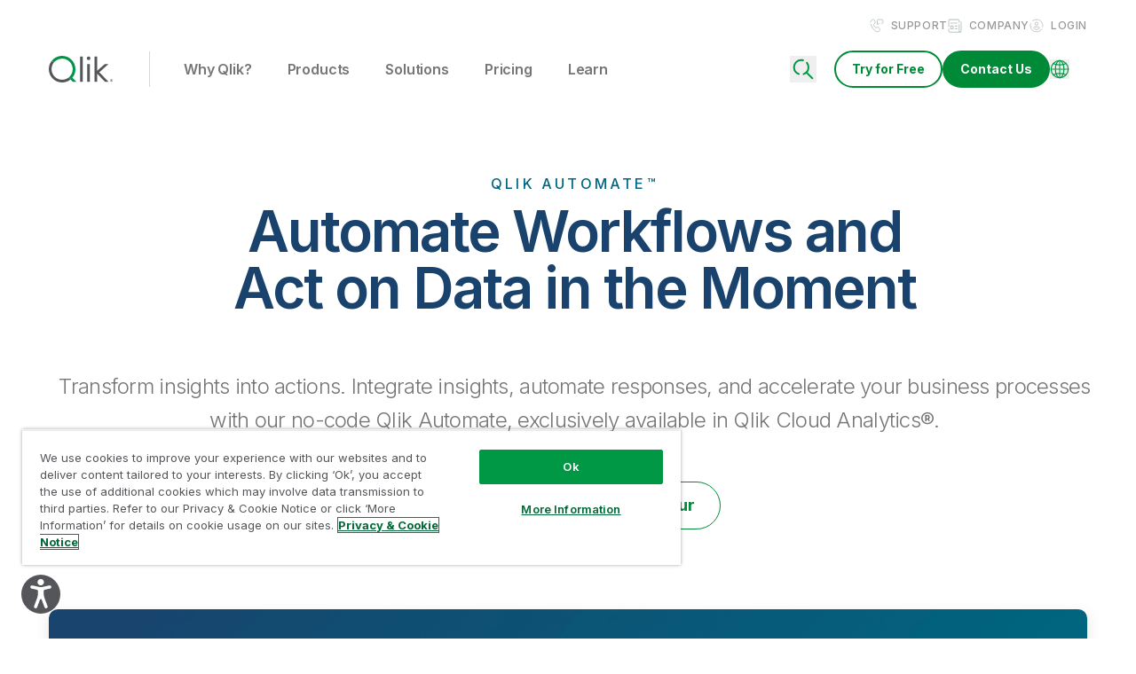

--- FILE ---
content_type: text/html; charset=utf-8
request_url: https://tour.qlik.com/demo/jdi8jminhgqb
body_size: 26101
content:
<!DOCTYPE html><html translate="no" lang="en" class="sl-player-html"><head><meta charSet="utf-8"/><meta name="theme-color" content="#000000"/><title>Storylane</title><meta name="description" content=""/><link rel="shortcut icon" href="https://assets.storylane.io/images/favicon.ico"/><link rel="apple-touch-icon" href="https://assets.storylane.io/images/favicon.ico"/><link rel="stylesheet" data-href="https://fonts.googleapis.com/css2?family=Inter:ital,wght@0,300;0,400;0,500;0,600;1,300;1,400;1,500;1,600&amp;display=fallback" data-optimized-fonts="true"/><style type="text/css">
      :root {
        --project-font-family: Inter, sans-serif;
      }
    </style><style type="text/css">
      @media (max-width: 1230px) {
        @media only screen and (min-aspect-ratio: 1/1) { 
          html, .sl-player-html {
            font-size: max(4px, 1.3vw);
          }
        }
      }

      @media (min-width: 1231px) and (max-width: 1900px) {
        html, .sl-player-html {
          font-size: 16px;
        }
      }

      @media (min-width: 1901px){
        html, .sl-player-html {
          font-size: 20px;
          font-size: min(20px, 1vw);
        }
      }
    
       
      @media only screen and (max-aspect-ratio: 1/1){
        html, .sl-player-html {
          font-size: 16px;
        }
      }</style><meta name="viewport" content="maximum-scale=1.0"/><link href="https://app-pages.storylane.io/company/company_ecdba7c4-817d-45bb-9341-3500c2aba757/project/project_1b8eb9e0-d6e0-4aea-b35a-528fa71d4f8f/page/ecgqn5nj087jdltd3uzqo5ojiaws.png" rel="preload" as="image"/><meta name="next-head-count" content="11"/><link rel="preconnect" href="https://fonts.googleapis.com"/><link rel="preconnect" href="https://fonts.gstatic.com"/><link rel="preconnect" href="https://app-pages.storylane.io" crossorigin=""/><link rel="dns-prefetch" href="https://app-pages.storylane.io" crossorigin=""/><link rel="preload" href="https://assets.storylane.io/apps/prod/222/player/_next/static/css/95b993a59ae48bb3.css" as="style"/><link rel="stylesheet" href="https://assets.storylane.io/apps/prod/222/player/_next/static/css/95b993a59ae48bb3.css" data-n-g=""/><link rel="preload" href="https://assets.storylane.io/apps/prod/222/player/_next/static/css/6f47fa7d6d606627.css" as="style"/><link rel="stylesheet" href="https://assets.storylane.io/apps/prod/222/player/_next/static/css/6f47fa7d6d606627.css" data-n-p=""/><link rel="preload" href="https://assets.storylane.io/apps/prod/222/player/_next/static/css/ae11bd49d236564e.css" as="style"/><link rel="stylesheet" href="https://assets.storylane.io/apps/prod/222/player/_next/static/css/ae11bd49d236564e.css" data-n-p=""/><link rel="preload" href="https://assets.storylane.io/apps/prod/222/player/_next/static/css/c3fc608f22cf83b3.css" as="style"/><link rel="stylesheet" href="https://assets.storylane.io/apps/prod/222/player/_next/static/css/c3fc608f22cf83b3.css"/><noscript data-n-css=""></noscript><script defer="" nomodule="" src="https://assets.storylane.io/apps/prod/222/player/_next/static/chunks/polyfills-c67a75d1b6f99dc8.js"></script><script defer="" src="https://assets.storylane.io/apps/prod/222/player/_next/static/chunks/9137.52267158917064b3.js"></script><script defer="" src="https://assets.storylane.io/apps/prod/222/player/_next/static/chunks/90210.6e6715df9bba6acf.js"></script><script src="https://assets.storylane.io/apps/prod/222/player/_next/static/chunks/webpack-f5ad6255a4a5b8f1.js" defer=""></script><script src="https://assets.storylane.io/apps/prod/222/player/_next/static/chunks/framework-ed1a0571f65fedbe.js" defer=""></script><script src="https://assets.storylane.io/apps/prod/222/player/_next/static/chunks/main-965a4444e5a1d077.js" defer=""></script><script src="https://assets.storylane.io/apps/prod/222/player/_next/static/chunks/pages/_app-4e3ff5cc6d933eeb.js" defer=""></script><script src="https://assets.storylane.io/apps/prod/222/player/_next/static/chunks/47941-c05927a303e72005.js" defer=""></script><script src="https://assets.storylane.io/apps/prod/222/player/_next/static/chunks/41201-dc25615d85f09260.js" defer=""></script><script src="https://assets.storylane.io/apps/prod/222/player/_next/static/chunks/11427-b5e760d34f36308a.js" defer=""></script><script src="https://assets.storylane.io/apps/prod/222/player/_next/static/chunks/97757-cb453c1e5efb7cbc.js" defer=""></script><script src="https://assets.storylane.io/apps/prod/222/player/_next/static/chunks/10407-c207dce33d02cbae.js" defer=""></script><script src="https://assets.storylane.io/apps/prod/222/player/_next/static/chunks/46186-6b1b84e81dc75601.js" defer=""></script><script src="https://assets.storylane.io/apps/prod/222/player/_next/static/chunks/24408-06933e9871c267b2.js" defer=""></script><script src="https://assets.storylane.io/apps/prod/222/player/_next/static/chunks/14308-df8ac73f8ce5eaa0.js" defer=""></script><script src="https://assets.storylane.io/apps/prod/222/player/_next/static/chunks/89321-4a7dea7d29f5d3c5.js" defer=""></script><script src="https://assets.storylane.io/apps/prod/222/player/_next/static/chunks/33250-90a638616adf3c19.js" defer=""></script><script src="https://assets.storylane.io/apps/prod/222/player/_next/static/chunks/83803-b8d59993906d4882.js" defer=""></script><script src="https://assets.storylane.io/apps/prod/222/player/_next/static/chunks/32550-178a58589e81fe41.js" defer=""></script><script src="https://assets.storylane.io/apps/prod/222/player/_next/static/chunks/21954-6af86b5f04e436a9.js" defer=""></script><script src="https://assets.storylane.io/apps/prod/222/player/_next/static/chunks/pages/demo/%5Bid%5D-4a56ea46d3680024.js" defer=""></script><script src="https://assets.storylane.io/apps/prod/222/player/_next/static/LuoiLMnF27hq3EYtOOBwN/_buildManifest.js" defer=""></script><script src="https://assets.storylane.io/apps/prod/222/player/_next/static/LuoiLMnF27hq3EYtOOBwN/_ssgManifest.js" defer=""></script><link rel="stylesheet" href="https://fonts.googleapis.com/css2?family=Inter:ital,wght@0,300;0,400;0,500;0,600;1,300;1,400;1,500;1,600&display=fallback"/></head><body><div id="__next" data-reactroot=""><div style="display:none"><p>Storylane is a platform for creating and sharing interactive demos. Welcome to the future of interactive demos.</p></div><div class="DemoPage_root__3LD9J" data-zoomin="true" style="font-family:var(--project-font-family)" id="sl-demo-root"><div class="DemoPage_demo-container__YAit2"><div class="DemoPlayerImage_root__jhXrs" data-testid="demoplayer-image"><div class="RendererImageFrame_root__XJQHm RendererImageFrame_rootWithHeader__PXgqR RendererImageFrame_rootLight__X_Kuv"><div class="RendererImageFrame_header__7VnNN"><div class="RendererImageFrame_headerCircle__WpGGA"></div><div class="RendererImageFrame_headerCircle__WpGGA"></div><div class="RendererImageFrame_headerCircle__WpGGA"></div><div class="RendererImageFrame_controls__J58RD"></div></div><div class="RendererImageFrame_frame__lMEPZ" data-is-v2-editor-frame="false" style="background:#B4B3C1"><div class="RenderImageFrameScrollableContent_renderer__qrLg2"><div class="RendererImageSizeContainer_root___O_qH RendererImageSizeContainer_rootPageMatchesRenderer__zwpZa RendererImageSizeContainer_rootFit__e3Xlx" style="--renderer-aspect-ratio:2560 / 1260;--renderer-fit-into:contain;--renderer-object-position:center"><div class="RendererImage_root__s24up" style="transform:translate3d(0px, 0px, 0) scale(1);will-change:transform"><div class="Skeleton_skeleton__nXRmI Skeleton_skeletonRounded__XSLit Skeleton_animated__NvCou RendererImage_skeletonStatic__qLke1 RendererImage_skeletonStaticTop__X7low"></div></div><div class="RendererWidgetSlot_root__yE3Ym"></div></div></div><button type="button" data-position="bottom_right" data-testid="custom-cta-launch-button" style="background:#009845;color:#FFFFFF" class="Button_button__HIGXo Button_buttonLarge__FrLO1 Button_buttonRounded__TOmrN Button_buttonMagenta__irxKm CustomCtaLaunchButton_root__8td6H CustomCtaLaunchButton_previewCustomCta__lkkvo focus_focusRing___GL7I"><span class="Button_children__64xX3"><span data-testid="custom-cta-launch-text">Try for Free</span><div class="CustomCtaLaunchButton_previewCustomCtaRipple__Si8V4" style="position:absolute;border:1px solid #009845;inset:0;border-radius:6px;pointer-events:none"><div class="CustomCtaLaunchButton_previewCustomCtaRippleInner__Hzws2" style="box-shadow:#009845 0px 0px 4px 4px;opacity:0;border-radius:inherit;position:absolute;inset:0"></div></div></span></button></div></div></div></div></div></div><script id="__NEXT_DATA__" type="application/json">{"props":{"pageProps":{"demoId":"jdi8jminhgqb","ssResponseDataStr":"{\"data\":{\"entities\":{\"widgets\":{\"40c5a729-e4eb-48a8-8219-0204bc70866c\":{\"kind\":\"media\",\"video_url\":\"\",\"image_url\":\"https://app-content.storylane.io/company/company_ecdba7c4-817d-45bb-9341-3500c2aba757/images/9Dat6AjHbgsGHxZQYNeqC.png\",\"audio_url\":\"\",\"cta\":\"Get Started →\",\"options\":{\"root\":{\"theme\":\"light\",\"close_button\":false,\"prev_button\":true,\"show_step_number\":true,\"videoFrameWidth\":460,\"frameHeight\":0,\"frameWidth\":719,\"backgroundColor\":\"#19426C\",\"borderColor\":\"#19426C\",\"videoBackgroundColor\":\"#dedee3\",\"secondaryButton\":false},\"description\":{\"value\":\"\u003ch3 style=\\\"text-align: center\\\"\u003e\u003cspan style=\\\"color: rgb(163, 255, 204)\\\"\u003e\u003cstrong\u003eSimplifying Automated Workflows using Qlik Automate\u003c/strong\u003e\u003c/span\u003e\u003cspan style=\\\"color: #a3ffcc\\\"\u003e™\u003c/span\u003e\u003c/h3\u003e\u003cp style=\\\"text-align: center\\\"\u003e\u003cstrong\u003eAutomating tasks often means juggling multiple tools or writing complex code.\u003c/strong\u003e\u003c/p\u003e\u003cp style=\\\"text-align: center\\\"\u003e\u003cstrong\u003eBut what if you could seamlessly connect your Qlik data to external services—like Microsoft Teams or JIRA—without a single script?\u003c/strong\u003e\u003c/p\u003e\u003cp style=\\\"text-align: center\\\"\u003e\u003cem\u003eThat’s where \u003c/em\u003e\u003cstrong\u003eQlik Automate\u003c/strong\u003e™\u003cem\u003e comes in, enabling you to create powerful workflows that trigger alerts, update records, and streamline your operations, all from one intuitive interface.\u003c/em\u003e\u003c/p\u003e\"},\"cta\":{\"bold\":true,\"fontSize\":14,\"italic\":false,\"textUnderline\":false,\"color\":\"#F3F5F7\",\"position\":\"center\",\"backgroundColor\":{\"alpha\":100,\"hex\":\"#009845\"},\"borderColor\":\"#009845\"},\"secondary\":{\"value\":\"CTA\",\"bold\":true,\"fontSize\":16,\"italic\":false,\"textUnderline\":false,\"color\":\"#F3F5F7\",\"position\":\"right\",\"backgroundColor\":{\"alpha\":100,\"hex\":\"#19426C\"},\"borderColor\":\"#19426C\"},\"image\":{\"size\":60,\"actualSize\":false,\"hidden\":false,\"aspectRatio\":\"2826 / 1768\"},\"version\":1},\"id\":\"40c5a729-e4eb-48a8-8219-0204bc70866c\",\"title\":\"\",\"dom_id\":\"body\",\"page_id\":\"48a1c3ac-b268-4927-8c70-9c8dd6de4b36\",\"subtitle\":\"\",\"target_id\":null,\"stream_url\":null,\"description\":\"\",\"target_type\":null,\"overlay_video\":null,\"stream_status\":null,\"thumbnail_url\":null,\"media_duration\":null,\"media_position\":null,\"media_button_color\":null,\"flowId\":\"f613f25f-5179-4904-ae27-87f6a87b527f\"},\"50d5dfb9-078f-4a28-b870-c4d918769b76\":{\"kind\":\"tooltip\",\"cta\":\"Explore Qlik Automate™ →\",\"audio_url\":\"\",\"options\":{\"root\":{\"alignment\":\"lc\",\"theme\":\"light\",\"close_button\":false,\"next_button\":true,\"prev_button\":true,\"secondaryButton\":false,\"show_step_number\":true,\"hide_arrow\":false,\"backgroundColor\":\"#19426C\",\"borderColor\":\"#807f93\",\"frameWidth\":434,\"maxFrameWidth\":null,\"backdropRect\":{\"x\":33.85936262866193,\"y\":20.88343690249998,\"top\":20.88343690249998,\"left\":33.85936262866193,\"right\":43.85936262866193,\"width\":32.44655581947744,\"bottom\":32.88343690249998,\"height\":58.02317768298668},\"backdropSelector\":null,\"doNotScroll\":false,\"offset\":{\"x\":65.81898258115598,\"y\":47.70767909796258},\"offsetFromOriginPx\":{\"x\":0,\"y\":0},\"spot\":\"hard\",\"hasSpotlight\":false,\"spotlightColor\":\"#9939eb\",\"trigger\":null,\"zoom\":1.1},\"description\":{\"value\":\"\u003ch3 style=\\\"text-align: center\\\"\u003e\u003cstrong\u003eEliminating Manual Tasks\u003c/strong\u003e\u003c/h3\u003e\u003cp style=\\\"text-align: center\\\"\u003eFrom within Qlik Sense Analytics, a single click activates a no-code automation. \u003c/p\u003e\u003cp style=\\\"text-align: center\\\"\u003eThis seamless trigger connects your insights directly to automated workflows—eliminating manual tasks and integrating actions across your systems.\u003c/p\u003e\"},\"cta\":{\"bold\":true,\"fontSize\":14,\"italic\":false,\"textUnderline\":false,\"color\":\"#F3F5F7\",\"position\":\"right\",\"backgroundColor\":{\"alpha\":100,\"hex\":\"#009845\"},\"borderColor\":\"#009845\"},\"secondary\":{\"value\":\"CTA\",\"bold\":true,\"fontSize\":14,\"italic\":false,\"textUnderline\":false,\"color\":\"#F3F5F7\",\"position\":\"right\",\"backgroundColor\":{\"alpha\":100,\"hex\":\"#19426C\"},\"borderColor\":\"#009845\"},\"meta\":{\"elementText\":\"\",\"elementType\":\"\",\"timestamp\":1739997492126},\"version\":1},\"id\":\"50d5dfb9-078f-4a28-b870-c4d918769b76\",\"title\":\"\",\"dom_id\":\"body\",\"page_id\":\"e04b5cd7-ea36-4bb9-9574-71be5d278f20\",\"subtitle\":\"\",\"image_url\":\"\",\"target_id\":null,\"video_url\":\"\",\"stream_url\":null,\"description\":\"\",\"target_type\":null,\"overlay_video\":null,\"stream_status\":null,\"thumbnail_url\":null,\"media_duration\":null,\"media_position\":null,\"media_button_color\":null,\"flowId\":\"f613f25f-5179-4904-ae27-87f6a87b527f\"},\"fb93209a-e9a8-455b-aeff-b4ea68d6dfee\":{\"kind\":\"popup\",\"cta\":\"Next →\",\"audio_url\":\"\",\"options\":{\"root\":{\"theme\":\"light\",\"close_button\":false,\"prev_button\":true,\"show_step_number\":true,\"spot\":\"hard\",\"hasSpotlight\":false,\"spotlightColor\":\"#9939eb\",\"backgroundColor\":\"#19426C\",\"borderColor\":\"#19426C\",\"frameWidth\":515,\"secondaryButton\":false},\"description\":{\"value\":\"\u003ch3 style=\\\"text-align: center\\\"\u003e\u003cstrong\u003eIntroducing Qlik Automate\u003c/strong\u003e™\u003c/h3\u003e\u003cp style=\\\"text-align: center\\\"\u003e\u003cstrong\u003eQlik Automate\u003c/strong\u003e™ is a no-code platform that transforms our data insights into actionable workflows.\u003c/p\u003e\u003cp style=\\\"text-align: center\\\"\u003e\u003cem\u003eLet’s build a simple automation that sends a Microsoft Teams notification to alert our team when the AI Readiness score falls below a set threshold.\u003c/em\u003e\u003c/p\u003e\"},\"cta\":{\"bold\":true,\"fontSize\":14,\"italic\":false,\"textUnderline\":false,\"color\":\"#F3F5F7\",\"position\":\"center\",\"backgroundColor\":{\"alpha\":100,\"hex\":\"#009845\"},\"borderColor\":\"#009845\"},\"secondary\":{\"value\":\"CTA\",\"bold\":true,\"fontSize\":16,\"italic\":false,\"textUnderline\":false,\"color\":\"#F3F5F7\",\"position\":\"center\",\"backgroundColor\":{\"alpha\":100,\"hex\":\"#19426C\"},\"borderColor\":\"#19426C\"},\"js\":{\"value\":\"\"},\"version\":1},\"id\":\"fb93209a-e9a8-455b-aeff-b4ea68d6dfee\",\"title\":\"\",\"dom_id\":\"body\",\"page_id\":\"46bdb74d-a1a9-4c84-ac32-b5ed8419d329\",\"subtitle\":\"\",\"image_url\":\"\",\"target_id\":null,\"video_url\":\"\",\"stream_url\":null,\"description\":\"\",\"target_type\":null,\"overlay_video\":null,\"stream_status\":null,\"thumbnail_url\":null,\"media_duration\":null,\"media_position\":null,\"media_button_color\":null,\"flowId\":\"f613f25f-5179-4904-ae27-87f6a87b527f\"},\"e748215a-ed02-4cca-a3b8-db2e44dd8207\":{\"kind\":\"tooltip\",\"cta\":\"Next →\",\"audio_url\":\"\",\"options\":{\"root\":{\"alignment\":\"lc\",\"theme\":\"light\",\"close_button\":false,\"next_button\":true,\"prev_button\":true,\"secondaryButton\":false,\"show_step_number\":true,\"hide_arrow\":false,\"backgroundColor\":\"#19426C\",\"borderColor\":\"#807f93\",\"frameWidth\":468,\"maxFrameWidth\":null,\"backdropRect\":{\"x\":40.277093026510954,\"y\":18.42195892749154,\"top\":18.42195892749154,\"left\":40.277093026510954,\"right\":53.72127354907627,\"width\":13.562945368171022,\"bottom\":50.474052091207525,\"height\":31.4481144539655},\"backdropSelector\":null,\"doNotScroll\":false,\"offset\":{\"x\":54.184456446938505,\"y\":33.770605637695006},\"offsetFromOriginPx\":{\"x\":0,\"y\":0},\"spot\":\"hard\",\"hasSpotlight\":true,\"spotlightColor\":\"#009845\",\"trigger\":null,\"zoom\":null},\"description\":{\"value\":\"\u003cp style=\\\"text-align: center\\\"\u003eTo kick things off, let's create a new Qlik Automate™.\u003c/p\u003e\u003cp style=\\\"text-align: center\\\"\u003eThis is our starting point for automating processes and connecting analytics with everyday operations.\u003c/p\u003e\"},\"cta\":{\"bold\":true,\"fontSize\":14,\"italic\":false,\"textUnderline\":false,\"color\":\"#F3F5F7\",\"position\":\"right\",\"backgroundColor\":{\"alpha\":100,\"hex\":\"#009845\"},\"borderColor\":\"#009845\"},\"secondary\":{\"value\":\"CTA\",\"bold\":true,\"fontSize\":14,\"italic\":false,\"textUnderline\":false,\"color\":\"#F3F5F7\",\"position\":\"right\",\"backgroundColor\":{\"alpha\":100,\"hex\":\"#19426C\"},\"borderColor\":\"#009845\"},\"meta\":{\"elementText\":\"\",\"elementType\":\"\",\"timestamp\":1740055809215},\"version\":1},\"id\":\"e748215a-ed02-4cca-a3b8-db2e44dd8207\",\"title\":\"\",\"dom_id\":\"body\",\"page_id\":\"46bdb74d-a1a9-4c84-ac32-b5ed8419d329\",\"subtitle\":\"\",\"image_url\":\"\",\"target_id\":null,\"video_url\":\"\",\"stream_url\":null,\"description\":\"\",\"target_type\":null,\"overlay_video\":null,\"stream_status\":null,\"thumbnail_url\":null,\"media_duration\":null,\"media_position\":null,\"media_button_color\":null,\"flowId\":\"f613f25f-5179-4904-ae27-87f6a87b527f\"},\"563fa025-afbf-405b-8b4c-91bc5dd18f0d\":{\"kind\":\"tooltip\",\"cta\":\"Next →\",\"audio_url\":\"\",\"options\":{\"root\":{\"alignment\":\"lc\",\"theme\":\"light\",\"close_button\":false,\"next_button\":true,\"prev_button\":true,\"secondaryButton\":false,\"show_step_number\":true,\"hide_arrow\":false,\"backgroundColor\":\"#19426C\",\"borderColor\":\"#807f93\",\"frameWidth\":443,\"maxFrameWidth\":null,\"backdropRect\":{\"x\":31.40435280138197,\"y\":16.576668217854728,\"top\":16.576668217854728,\"left\":31.40435280138197,\"right\":41.404352801381975,\"width\":15.463182897862232,\"bottom\":28.576668217854728,\"height\":33.50164206711713},\"backdropSelector\":null,\"doNotScroll\":false,\"offset\":{\"x\":46.618129523472234,\"y\":34.099638283159926},\"offsetFromOriginPx\":{\"x\":0,\"y\":0},\"spot\":\"hard\",\"hasSpotlight\":false,\"spotlightColor\":\"#9939eb\",\"trigger\":null,\"zoom\":null},\"description\":{\"value\":\"\u003cp style=\\\"text-align: center\\\"\u003eHere, we can either start fresh on a blank canvas or use a pre-built template from Qlik’s extensive library. \u003c/p\u003e\u003cp style=\\\"text-align: center\\\"\u003eLet’s go with a blank automation to build our workflow from scratch and tailor it to our needs.\u003c/p\u003e\"},\"cta\":{\"bold\":true,\"fontSize\":14,\"italic\":false,\"textUnderline\":false,\"color\":\"#F3F5F7\",\"position\":\"right\",\"backgroundColor\":{\"alpha\":100,\"hex\":\"#009845\"},\"borderColor\":\"#009845\"},\"secondary\":{\"value\":\"CTA\",\"bold\":true,\"fontSize\":14,\"italic\":false,\"textUnderline\":false,\"color\":\"#F3F5F7\",\"position\":\"right\",\"backgroundColor\":{\"alpha\":100,\"hex\":\"#19426C\"},\"borderColor\":\"#009845\"},\"meta\":{\"elementText\":\"\",\"elementType\":\"\",\"timestamp\":1740055815200},\"version\":1},\"id\":\"563fa025-afbf-405b-8b4c-91bc5dd18f0d\",\"title\":\"\",\"dom_id\":\"body\",\"page_id\":\"cdfdb204-f1b3-4e98-9693-f577ba50e056\",\"subtitle\":\"\",\"image_url\":\"\",\"target_id\":null,\"video_url\":\"\",\"stream_url\":null,\"description\":\"\",\"target_type\":null,\"overlay_video\":null,\"stream_status\":null,\"thumbnail_url\":null,\"media_duration\":null,\"media_position\":null,\"media_button_color\":null,\"flowId\":\"f613f25f-5179-4904-ae27-87f6a87b527f\"},\"5f57d32c-98e8-4f77-9cc7-ee6a31239ad4\":{\"kind\":\"tooltip\",\"cta\":\"Next →\",\"audio_url\":\"\",\"options\":{\"root\":{\"alignment\":\"lc\",\"theme\":\"light\",\"close_button\":false,\"next_button\":true,\"prev_button\":true,\"secondaryButton\":false,\"show_step_number\":true,\"hide_arrow\":false,\"backgroundColor\":\"#19426C\",\"borderColor\":\"#807f93\",\"frameWidth\":545.0000610351562,\"maxFrameWidth\":null,\"backdropRect\":{\"x\":0.5248215349823937,\"y\":10.386127794223707,\"top\":10.386127794223707,\"left\":0.5248215349823937,\"right\":15.663455824618577,\"width\":15.138634289636183,\"bottom\":41.99146156034073,\"height\":30.520916165608707},\"backdropSelector\":null,\"doNotScroll\":false,\"offset\":{\"x\":14.915745438566839,\"y\":36.04413329049961},\"offsetFromOriginPx\":{\"x\":0,\"y\":0},\"spot\":\"hard\",\"hasSpotlight\":false,\"spotlightColor\":\"#9939eb\",\"trigger\":null,\"zoom\":null},\"description\":{\"value\":\"\u003ch3 style=\\\"text-align: center\\\"\u003e\u003cstrong\u003eExploring Building Blocks\u003c/strong\u003e\u003c/h3\u003e\u003cp style=\\\"text-align: center\\\"\u003e\u003cstrong\u003eBlocks\u003c/strong\u003e are the core components of \u003cstrong\u003eQlik Automate\u003c/strong\u003e™. Each block performs a distinct task—such as retrieving data, applying conditions, or looping through records.\u003c/p\u003e\u003cp style=\\\"text-align: center\\\"\u003eBy connecting blocks in a logical sequence, we create custom workflows that respond to our specific business needs. This no-code approach makes it simple to visualize, manage, and automate even complex processes.\u003c/p\u003e\"},\"cta\":{\"bold\":true,\"fontSize\":14,\"italic\":false,\"textUnderline\":false,\"color\":\"#F3F5F7\",\"position\":\"right\",\"backgroundColor\":{\"alpha\":100,\"hex\":\"#009845\"},\"borderColor\":\"#009845\"},\"secondary\":{\"value\":\"CTA\",\"bold\":true,\"fontSize\":14,\"italic\":false,\"textUnderline\":false,\"color\":\"#F3F5F7\",\"position\":\"right\",\"backgroundColor\":{\"alpha\":100,\"hex\":\"#19426C\"},\"borderColor\":\"#009845\"},\"meta\":{\"elementText\":\"\",\"elementType\":\"\",\"timestamp\":1740071085515},\"version\":1},\"id\":\"5f57d32c-98e8-4f77-9cc7-ee6a31239ad4\",\"title\":\"\",\"dom_id\":\"body\",\"page_id\":\"787a80b4-95ee-4363-8ce5-b492e7d34806\",\"subtitle\":\"\",\"image_url\":\"\",\"target_id\":null,\"video_url\":\"\",\"stream_url\":null,\"description\":\"\",\"target_type\":null,\"overlay_video\":null,\"stream_status\":null,\"thumbnail_url\":null,\"media_duration\":null,\"media_position\":null,\"media_button_color\":null,\"flowId\":\"f613f25f-5179-4904-ae27-87f6a87b527f\"},\"f8436ba4-a749-49e0-9f0c-794aad546dcb\":{\"dom_id\":\"\",\"cta\":\"\",\"audio_url\":\"\",\"kind\":\"video_clip\",\"options\":{\"version\":1,\"clip\":{\"end_time\":126.48274653597079,\"start_time\":122.14309546357546}},\"id\":\"f8436ba4-a749-49e0-9f0c-794aad546dcb\",\"title\":\"\",\"page_id\":\"f1c31b09-3a5e-4fcc-bed8-5e3fa2c79c39\",\"subtitle\":\"\",\"image_url\":\"\",\"target_id\":null,\"video_url\":\"\",\"stream_url\":\"https://stream.mux.com/qh3VaAY022k027y8C0100G8KQuAPtn024Zt7RIBCxHShzQEc.m3u8\",\"description\":\"\",\"target_type\":null,\"overlay_video\":null,\"stream_status\":\"ready\",\"thumbnail_url\":null,\"media_duration\":null,\"media_position\":null,\"media_button_color\":null,\"flowId\":\"f613f25f-5179-4904-ae27-87f6a87b527f\"},\"4b223b39-2c60-47e3-9cba-35a6cef70457\":{\"kind\":\"tooltip\",\"cta\":\"Next →\",\"audio_url\":\"\",\"options\":{\"root\":{\"alignment\":\"lc\",\"theme\":\"light\",\"close_button\":false,\"next_button\":true,\"prev_button\":true,\"secondaryButton\":false,\"show_step_number\":true,\"hide_arrow\":false,\"backgroundColor\":\"#19426C\",\"borderColor\":\"#807f93\",\"frameWidth\":535.3333740234375,\"maxFrameWidth\":null,\"backdropRect\":{\"x\":0.8347992437676552,\"y\":10.28246628349674,\"top\":19.154924693847942,\"left\":0.8347992437676552,\"right\":15.77963331736024,\"width\":14.944834073592585,\"bottom\":79.49207422237734,\"height\":69.2096079388806},\"backdropSelector\":null,\"doNotScroll\":false,\"offset\":{\"x\":15.045430556965707,\"y\":46.507122930180756},\"offsetFromOriginPx\":{\"x\":0,\"y\":0},\"spot\":\"hard\",\"hasSpotlight\":false,\"spotlightColor\":\"#9939eb\",\"trigger\":null,\"zoom\":null},\"description\":{\"value\":\"\u003ch3 style=\\\"text-align: center\\\"\u003e\u003cstrong\u003eLeveraging Connectors\u003c/strong\u003e\u003c/h3\u003e\u003cp style=\\\"text-align: center\\\"\u003e\u003cstrong\u003eConnectors\u003c/strong\u003e expand our automation by integrating external services—like Microsoft Teams, JIRA, or data platforms—directly into our workflows.\u003c/p\u003e\u003cp style=\\\"text-align: center\\\"\u003eEach connector provides prebuilt actions (for example, sending messages or updating records), so we can unify data and processes across multiple applications. This seamless connectivity ensures our analytics and operations work together in a single, streamlined environment.\u003c/p\u003e\"},\"cta\":{\"bold\":true,\"fontSize\":14,\"italic\":false,\"textUnderline\":false,\"color\":\"#F3F5F7\",\"position\":\"right\",\"backgroundColor\":{\"alpha\":100,\"hex\":\"#009845\"},\"borderColor\":\"#009845\"},\"secondary\":{\"value\":\"CTA\",\"bold\":true,\"fontSize\":14,\"italic\":false,\"textUnderline\":false,\"color\":\"#F3F5F7\",\"position\":\"right\",\"backgroundColor\":{\"alpha\":100,\"hex\":\"#19426C\"},\"borderColor\":\"#009845\"},\"meta\":{\"elementText\":\"\",\"elementType\":\"\",\"timestamp\":1740071088524},\"version\":1},\"id\":\"4b223b39-2c60-47e3-9cba-35a6cef70457\",\"title\":\"\",\"dom_id\":\"body\",\"page_id\":\"a1a062fb-d7b9-48c0-b763-3cfc877e8523\",\"subtitle\":\"\",\"image_url\":\"\",\"target_id\":null,\"video_url\":\"\",\"stream_url\":null,\"description\":\"\",\"target_type\":null,\"overlay_video\":null,\"stream_status\":null,\"thumbnail_url\":null,\"media_duration\":null,\"media_position\":null,\"media_button_color\":null,\"flowId\":\"f613f25f-5179-4904-ae27-87f6a87b527f\"},\"5fad15f5-5b62-4227-b3c3-234ad3849970\":{\"kind\":\"tooltip\",\"cta\":\"Next →\",\"audio_url\":\"\",\"options\":{\"root\":{\"alignment\":\"lc\",\"theme\":\"light\",\"close_button\":false,\"next_button\":true,\"prev_button\":true,\"secondaryButton\":false,\"show_step_number\":true,\"hide_arrow\":false,\"backgroundColor\":\"#19426C\",\"borderColor\":\"#807f93\",\"frameWidth\":525,\"maxFrameWidth\":null,\"backdropRect\":{\"x\":16.60903544081767,\"y\":3.2654921809768567,\"top\":3.2654921809768567,\"left\":16.60903544081767,\"right\":26.60903544081767,\"width\":66.76959619952494,\"bottom\":15.265492180976857,\"height\":93.53712581631497},\"backdropSelector\":null,\"doNotScroll\":false,\"offset\":{\"x\":46.074593635592024,\"y\":33.472015151042164},\"offsetFromOriginPx\":{\"x\":0,\"y\":0},\"spot\":\"hard\",\"hasSpotlight\":false,\"spotlightColor\":\"#9939eb\",\"trigger\":null,\"zoom\":null},\"description\":{\"value\":\"\u003ch3 style=\\\"text-align: center\\\"\u003e\u003cstrong\u003eBuilding from Pre-Made Templates\u003c/strong\u003e\u003c/h3\u003e\u003cp style=\\\"text-align: center\\\"\u003eWe can also jumpstart our automation using Qlik’s extensive library of preconfigured templates—easily customizable and quick to implement for tasks like sending alerts or reloading apps. Let’s create an automation that sends a Teams notification when a condition is met.\u003c/p\u003e\"},\"cta\":{\"bold\":true,\"fontSize\":14,\"italic\":false,\"textUnderline\":false,\"color\":\"#F3F5F7\",\"position\":\"right\",\"backgroundColor\":{\"alpha\":100,\"hex\":\"#009845\"},\"borderColor\":\"#009845\"},\"secondary\":{\"value\":\"CTA\",\"bold\":true,\"fontSize\":14,\"italic\":false,\"textUnderline\":false,\"color\":\"#F3F5F7\",\"position\":\"right\",\"backgroundColor\":{\"alpha\":100,\"hex\":\"#19426C\"},\"borderColor\":\"#009845\"},\"meta\":{\"elementText\":\"\",\"elementType\":\"\",\"timestamp\":1739971053236},\"version\":1},\"id\":\"5fad15f5-5b62-4227-b3c3-234ad3849970\",\"title\":\"\",\"dom_id\":\"body\",\"page_id\":\"413f101a-182c-45f4-9c9c-3a11dbe283aa\",\"subtitle\":\"\",\"image_url\":\"\",\"target_id\":null,\"video_url\":\"\",\"stream_url\":null,\"description\":\"\",\"target_type\":null,\"overlay_video\":null,\"stream_status\":null,\"thumbnail_url\":null,\"media_duration\":null,\"media_position\":null,\"media_button_color\":null,\"flowId\":\"f613f25f-5179-4904-ae27-87f6a87b527f\"},\"409a6b67-ea16-41a2-b70c-4bf6c8da2217\":{\"kind\":\"tooltip\",\"cta\":\"Next →\",\"audio_url\":\"\",\"options\":{\"root\":{\"alignment\":\"lc\",\"theme\":\"light\",\"close_button\":false,\"next_button\":true,\"prev_button\":true,\"secondaryButton\":false,\"show_step_number\":true,\"hide_arrow\":false,\"backgroundColor\":\"#19426C\",\"borderColor\":\"#807f93\",\"frameWidth\":582.65625,\"maxFrameWidth\":null,\"backdropRect\":{\"x\":15.401628846447258,\"y\":8.871841494648102,\"top\":8.871841494648102,\"left\":15.401628846447258,\"right\":25.40162884644726,\"width\":65.46318289786223,\"bottom\":20.871841494648102,\"height\":91.12121097731305},\"backdropSelector\":null,\"doNotScroll\":false,\"offset\":{\"x\":33.58452670868004,\"y\":47.534066401220144},\"offsetFromOriginPx\":{\"x\":0,\"y\":0},\"spot\":\"hard\",\"hasSpotlight\":false,\"spotlightColor\":\"#9939eb\",\"trigger\":null,\"zoom\":null},\"description\":{\"value\":\"\u003ch3 style=\\\"text-align: center\\\"\u003e\u003cstrong\u003eRetrieving Key Metrics\u003c/strong\u003e\u003c/h3\u003e\u003cp style=\\\"text-align: center\\\"\u003eIn the center of our automation canvas, blocks are linked to form a logical flow. \u003c/p\u003e\u003cp style=\\\"text-align: center\\\"\u003eHere, we add the \u003cstrong\u003eGet Measure Value\u003c/strong\u003e block to pull a specific metric—such as sales or performance—from Qlik Sense. \u003c/p\u003e\u003cp style=\\\"text-align: center\\\"\u003eThis real-time data fuels the rest of our workflow, ensuring subsequent steps trigger based on up-to-date insights.\u003c/p\u003e\"},\"cta\":{\"bold\":true,\"fontSize\":14,\"italic\":false,\"textUnderline\":false,\"color\":\"#F3F5F7\",\"position\":\"right\",\"backgroundColor\":{\"alpha\":100,\"hex\":\"#009845\"},\"borderColor\":\"#009845\"},\"secondary\":{\"value\":\"CTA\",\"bold\":true,\"fontSize\":14,\"italic\":false,\"textUnderline\":false,\"color\":\"#F3F5F7\",\"position\":\"right\",\"backgroundColor\":{\"alpha\":100,\"hex\":\"#19426C\"},\"borderColor\":\"#009845\"},\"meta\":{\"elementText\":\"\",\"elementType\":\"\",\"timestamp\":1740002533454},\"version\":1},\"id\":\"409a6b67-ea16-41a2-b70c-4bf6c8da2217\",\"title\":\"\",\"dom_id\":\"body\",\"page_id\":\"40269d7b-59f3-4887-857d-9ec74cf8d277\",\"subtitle\":\"\",\"image_url\":\"\",\"target_id\":null,\"video_url\":\"\",\"stream_url\":null,\"description\":\"\",\"target_type\":null,\"overlay_video\":null,\"stream_status\":null,\"thumbnail_url\":null,\"media_duration\":null,\"media_position\":null,\"media_button_color\":null,\"flowId\":\"f613f25f-5179-4904-ae27-87f6a87b527f\"},\"e70360f7-7c66-410c-a311-1545c07d9a86\":{\"kind\":\"tooltip\",\"cta\":\"Next →\",\"audio_url\":\"\",\"options\":{\"root\":{\"alignment\":\"rc\",\"theme\":\"light\",\"close_button\":false,\"next_button\":true,\"prev_button\":true,\"secondaryButton\":false,\"show_step_number\":true,\"hide_arrow\":false,\"backgroundColor\":\"#19426C\",\"borderColor\":\"#807f93\",\"frameWidth\":484,\"maxFrameWidth\":null,\"backdropRect\":{\"x\":15.575438926864146,\"y\":8.944233153662257,\"top\":8.944233153662257,\"left\":15.694203772469848,\"right\":99.86284985322995,\"width\":84.2874109263658,\"bottom\":99.9446483890252,\"height\":91.00041523536295},\"backdropSelector\":null,\"doNotScroll\":false,\"offset\":{\"x\":81.20489260857437,\"y\":26.829590444817736},\"offsetFromOriginPx\":{\"x\":0,\"y\":0},\"spot\":\"hard\",\"hasSpotlight\":false,\"spotlightColor\":\"#9939eb\",\"trigger\":null,\"zoom\":1.1},\"description\":{\"value\":\"\u003cp style=\\\"text-align: center\\\"\u003eNext, we add a \u003cstrong\u003eCondition\u003c/strong\u003e block to specify when our automation should proceed. For example, if the measure value is below 30%, we trigger the next step. This lets us tailor workflows to respond dynamically based on real-time data.\u003c/p\u003e\"},\"cta\":{\"bold\":true,\"fontSize\":14,\"italic\":false,\"textUnderline\":false,\"color\":\"#F3F5F7\",\"position\":\"right\",\"backgroundColor\":{\"alpha\":100,\"hex\":\"#009845\"},\"borderColor\":\"#009845\"},\"secondary\":{\"value\":\"CTA\",\"bold\":true,\"fontSize\":14,\"italic\":false,\"textUnderline\":false,\"color\":\"#F3F5F7\",\"position\":\"right\",\"backgroundColor\":{\"alpha\":100,\"hex\":\"#19426C\"},\"borderColor\":\"#009845\"},\"meta\":{\"elementText\":\"\",\"elementType\":\"\",\"timestamp\":1740002514255},\"version\":1},\"id\":\"e70360f7-7c66-410c-a311-1545c07d9a86\",\"title\":\"\",\"dom_id\":\"body\",\"page_id\":\"a3219675-0aed-4b85-8f90-5507efdba84a\",\"subtitle\":\"\",\"image_url\":\"\",\"target_id\":null,\"video_url\":\"\",\"stream_url\":null,\"description\":\"\",\"target_type\":null,\"overlay_video\":null,\"stream_status\":null,\"thumbnail_url\":null,\"media_duration\":null,\"media_position\":null,\"media_button_color\":null,\"flowId\":\"f613f25f-5179-4904-ae27-87f6a87b527f\"},\"64f22766-0bf2-41a3-825f-b3682ca46f18\":{\"kind\":\"tooltip\",\"cta\":\"Next →\",\"audio_url\":\"\",\"options\":{\"root\":{\"alignment\":\"rc\",\"theme\":\"light\",\"close_button\":false,\"next_button\":true,\"prev_button\":true,\"secondaryButton\":false,\"show_step_number\":true,\"hide_arrow\":false,\"backgroundColor\":\"#19426C\",\"borderColor\":\"#807f93\",\"frameWidth\":517,\"maxFrameWidth\":null,\"backdropRect\":{\"x\":15.503974787957265,\"y\":8.990040601225003,\"top\":8.627653375374713,\"left\":15.444592365154415,\"right\":100.14768025114016,\"width\":84.70308788598574,\"bottom\":99.62806861073767,\"height\":91.00041523536295},\"backdropSelector\":null,\"doNotScroll\":false,\"offset\":{\"x\":80.77713393285038,\"y\":47.773061249747144},\"offsetFromOriginPx\":{\"x\":0,\"y\":0},\"spot\":\"hard\",\"hasSpotlight\":false,\"spotlightColor\":\"#9939eb\",\"trigger\":null,\"zoom\":1.1},\"description\":{\"value\":\"\u003ch3 style=\\\"text-align: center\\\"\u003e\u003cstrong\u003eSending Alerts to Microsoft Teams\u003c/strong\u003e\u003c/h3\u003e\u003cp style=\\\"text-align: center\\\"\u003eNow we connect our \u003cstrong\u003eSend Message\u003c/strong\u003e block to Microsoft Teams. By specifying the channel and referencing the “Get Measure Value” block, we ensure that whenever the condition is met, an alert is automatically posted—keeping our team informed in real time.\u003c/p\u003e\"},\"cta\":{\"bold\":true,\"fontSize\":14,\"italic\":false,\"textUnderline\":false,\"color\":\"#F3F5F7\",\"position\":\"right\",\"backgroundColor\":{\"alpha\":100,\"hex\":\"#009845\"},\"borderColor\":\"#009845\"},\"secondary\":{\"value\":\"CTA\",\"bold\":true,\"fontSize\":14,\"italic\":false,\"textUnderline\":false,\"color\":\"#F3F5F7\",\"position\":\"right\",\"backgroundColor\":{\"alpha\":100,\"hex\":\"#19426C\"},\"borderColor\":\"#009845\"},\"meta\":{\"elementText\":\"\",\"elementType\":\"\",\"timestamp\":1740002525052},\"version\":1},\"id\":\"64f22766-0bf2-41a3-825f-b3682ca46f18\",\"title\":\"\",\"dom_id\":\"body\",\"page_id\":\"3c25ea21-d2be-4978-9650-cb4e3ecd200a\",\"subtitle\":\"\",\"image_url\":\"\",\"target_id\":null,\"video_url\":\"\",\"stream_url\":null,\"description\":\"\",\"target_type\":null,\"overlay_video\":null,\"stream_status\":null,\"thumbnail_url\":null,\"media_duration\":null,\"media_position\":null,\"media_button_color\":null,\"flowId\":\"f613f25f-5179-4904-ae27-87f6a87b527f\"},\"36567917-068c-4a66-9fc0-79678a2cbcb3\":{\"kind\":\"tooltip\",\"cta\":\"Next →\",\"audio_url\":\"\",\"options\":{\"root\":{\"alignment\":\"rc\",\"theme\":\"light\",\"close_button\":false,\"next_button\":true,\"prev_button\":true,\"secondaryButton\":false,\"show_step_number\":true,\"hide_arrow\":false,\"backgroundColor\":\"#19426C\",\"borderColor\":\"#807f93\",\"frameWidth\":511,\"maxFrameWidth\":null,\"backdropRect\":{\"x\":15.395897741334878,\"y\":8.899450990607267,\"top\":8.899450990607267,\"left\":15.395897741334878,\"right\":25.395897741334878,\"width\":84.70308788598575,\"bottom\":20.899450990607267,\"height\":91.48359820316334},\"backdropSelector\":null,\"doNotScroll\":false,\"offset\":{\"x\":80.55029204062228,\"y\":32.583003895367376},\"offsetFromOriginPx\":{\"x\":0,\"y\":0},\"spot\":\"hard\",\"hasSpotlight\":false,\"spotlightColor\":\"#9939eb\",\"trigger\":null,\"zoom\":null},\"description\":{\"value\":\"\u003ch3 style=\\\"text-align: center\\\"\u003e\u003cstrong\u003eChoosing the Right Run Mode\u003c/strong\u003e\u003c/h3\u003e\u003cp style=\\\"text-align: center\\\"\u003eWe can configure how and when our automation starts—manually, on a schedule, triggered by a webhook, or via an external event. \u003c/p\u003e\u003cp style=\\\"text-align: center\\\"\u003eThis flexibility ensures our workflow runs precisely when needed, whether it’s a one-time test, a routine task, or an on-demand action.\u003c/p\u003e\"},\"cta\":{\"bold\":true,\"fontSize\":14,\"italic\":false,\"textUnderline\":false,\"color\":\"#F3F5F7\",\"position\":\"right\",\"backgroundColor\":{\"alpha\":100,\"hex\":\"#009845\"},\"borderColor\":\"#009845\"},\"secondary\":{\"value\":\"CTA\",\"bold\":true,\"fontSize\":14,\"italic\":false,\"textUnderline\":false,\"color\":\"#F3F5F7\",\"position\":\"right\",\"backgroundColor\":{\"alpha\":100,\"hex\":\"#19426C\"},\"borderColor\":\"#009845\"},\"meta\":{\"elementText\":\"\",\"elementType\":\"\",\"timestamp\":1740003776508},\"version\":1},\"id\":\"36567917-068c-4a66-9fc0-79678a2cbcb3\",\"title\":\"\",\"dom_id\":\"body\",\"page_id\":\"1e824691-1bb2-4ee1-9601-c73d63982f0e\",\"subtitle\":\"\",\"image_url\":\"\",\"target_id\":null,\"video_url\":\"\",\"stream_url\":null,\"description\":\"\",\"target_type\":null,\"overlay_video\":null,\"stream_status\":null,\"thumbnail_url\":null,\"media_duration\":null,\"media_position\":null,\"media_button_color\":null,\"flowId\":\"f613f25f-5179-4904-ae27-87f6a87b527f\"},\"8bc452ad-a580-4a68-9789-25b5723d357c\":{\"kind\":\"tooltip\",\"cta\":\"Next →\",\"audio_url\":\"\",\"options\":{\"root\":{\"alignment\":\"tc\",\"theme\":\"light\",\"close_button\":false,\"next_button\":true,\"prev_button\":true,\"secondaryButton\":false,\"show_step_number\":true,\"hide_arrow\":false,\"backgroundColor\":\"#19426C\",\"borderColor\":\"#807f93\",\"frameWidth\":504,\"maxFrameWidth\":null,\"backdropRect\":{\"x\":-0.10117820747257866,\"y\":5.0950137387876,\"top\":5.0950137387876,\"left\":-0.10117820747257866,\"right\":9.898821792527421,\"width\":100.08313539192399,\"bottom\":17.0950137387876,\"height\":54.52010116643388},\"backdropSelector\":null,\"doNotScroll\":false,\"offset\":{\"x\":51.632788538370654,\"y\":58.73591064717158},\"offsetFromOriginPx\":{\"x\":0,\"y\":0},\"spot\":\"hard\",\"hasSpotlight\":true,\"spotlightColor\":\"#009845\",\"trigger\":null,\"zoom\":null},\"description\":{\"value\":\"\u003ch3 style=\\\"text-align: center\\\"\u003e\u003cstrong\u003eMonitoring \u0026amp; Verifying Automations\u003c/strong\u003e\u003c/h3\u003e\u003cp style=\\\"text-align: center\\\"\u003e\u003cstrong\u003eOur automation has successfully finished running, and the History panel shows the output from each block. This gives us full visibility into the workflow and verifies everything worked as intended.\u003c/strong\u003e\u003c/p\u003e\"},\"cta\":{\"bold\":true,\"fontSize\":14,\"italic\":false,\"textUnderline\":false,\"color\":\"#F3F5F7\",\"position\":\"right\",\"backgroundColor\":{\"alpha\":100,\"hex\":\"#009845\"},\"borderColor\":\"#009845\"},\"secondary\":{\"value\":\"CTA\",\"bold\":true,\"fontSize\":14,\"italic\":false,\"textUnderline\":false,\"color\":\"#F3F5F7\",\"position\":\"right\",\"backgroundColor\":{\"alpha\":100,\"hex\":\"#19426C\"},\"borderColor\":\"#009845\"},\"meta\":{\"elementText\":\"\",\"elementType\":\"\",\"timestamp\":1740003837627},\"version\":1},\"id\":\"8bc452ad-a580-4a68-9789-25b5723d357c\",\"title\":\"\",\"dom_id\":\"body\",\"page_id\":\"50edb0ce-92b3-4d4a-8160-e6f0c071ce08\",\"subtitle\":\"\",\"image_url\":\"\",\"target_id\":null,\"video_url\":\"\",\"stream_url\":null,\"description\":\"\",\"target_type\":null,\"overlay_video\":null,\"stream_status\":null,\"thumbnail_url\":null,\"media_duration\":null,\"media_position\":null,\"media_button_color\":null,\"flowId\":\"f613f25f-5179-4904-ae27-87f6a87b527f\"},\"1f58b3b5-fcdc-40da-9841-cdd56b8b354d\":{\"kind\":\"tooltip\",\"cta\":\"Next →\",\"audio_url\":\"\",\"options\":{\"root\":{\"alignment\":\"tc\",\"theme\":\"light\",\"close_button\":false,\"next_button\":true,\"prev_button\":true,\"secondaryButton\":false,\"show_step_number\":true,\"hide_arrow\":false,\"backgroundColor\":\"#19426C\",\"borderColor\":\"#19426C\",\"frameWidth\":468,\"maxFrameWidth\":null,\"backdropRect\":{\"x\":22.180716314981147,\"y\":5.05060853123565,\"top\":5.05060853123565,\"left\":22.180716314981147,\"right\":32.18071631498115,\"width\":77.63566482898801,\"bottom\":17.05060853123565,\"height\":31.716571236714415},\"backdropSelector\":null,\"doNotScroll\":false,\"offset\":{\"x\":58.52761184337526,\"y\":36.457258362277706},\"offsetFromOriginPx\":{\"x\":0,\"y\":0},\"spot\":\"hard\",\"hasSpotlight\":true,\"spotlightColor\":\"#009845\",\"trigger\":null,\"zoom\":null},\"description\":{\"value\":\"\u003cp style=\\\"text-align: center\\\"\u003eIn Microsoft Teams, we can see that the team has successfully received the notification sent via \u003cstrong\u003eQlik Automate\u003c/strong\u003e™.\u003c/p\u003e\"},\"cta\":{\"bold\":true,\"fontSize\":14,\"italic\":false,\"textUnderline\":false,\"color\":\"#F3F5F7\",\"position\":\"right\",\"backgroundColor\":{\"alpha\":100,\"hex\":\"#009845\"},\"borderColor\":\"#009845\"},\"secondary\":{\"value\":\"CTA\",\"bold\":true,\"fontSize\":14,\"italic\":false,\"textUnderline\":false,\"color\":\"#F3F5F7\",\"position\":\"right\",\"backgroundColor\":{\"alpha\":100,\"hex\":\"#19426C\"},\"borderColor\":\"#19426C\"},\"meta\":{\"elementText\":\"\",\"elementType\":\"\"},\"version\":1},\"id\":\"1f58b3b5-fcdc-40da-9841-cdd56b8b354d\",\"title\":\"\",\"dom_id\":\"\",\"page_id\":\"c80f8f0f-f5c8-4837-b830-4ca54163b6f9\",\"subtitle\":\"\",\"image_url\":\"\",\"target_id\":null,\"video_url\":\"\",\"stream_url\":null,\"description\":\"\",\"target_type\":null,\"overlay_video\":null,\"stream_status\":null,\"thumbnail_url\":null,\"media_duration\":null,\"media_position\":null,\"media_button_color\":null,\"flowId\":\"f613f25f-5179-4904-ae27-87f6a87b527f\"},\"c4ff0baf-0273-4daf-9f89-90ece6908265\":{\"kind\":\"popup\",\"cta\":\"Try for Free\",\"audio_url\":\"\",\"options\":{\"root\":{\"theme\":\"light\",\"close_button\":false,\"prev_button\":true,\"show_step_number\":true,\"spot\":\"hard\",\"hasSpotlight\":false,\"spotlightColor\":\"#9939eb\",\"backgroundColor\":\"#19426C\",\"borderColor\":\"#19426C\",\"frameWidth\":547,\"secondaryButton\":true},\"description\":{\"value\":\"\u003ch3 style=\\\"text-align: center\\\"\u003e\u003cstrong\u003eOur workflow automatically sent a notification to Microsoft Teams—keeping our team in the loop and reducing manual effort.\u003c/strong\u003e\u003c/h3\u003e\u003ch3 style=\\\"text-align: center\\\"\u003eWith \u003cstrong\u003eQlik Automate\u003c/strong\u003e™, we can:\u003c/h3\u003e\u003cp\u003e✔ \u003cspan style=\\\"color: rgb(163, 255, 204)\\\"\u003e\u003cstrong\u003eAutomate\u003c/strong\u003e \u003c/span\u003eroutine tasks effortlessly\u003cbr\u003e✔ \u003cspan style=\\\"color: rgb(163, 255, 204)\\\"\u003e\u003cstrong\u003eStreamline\u003c/strong\u003e \u003c/span\u003eworkflows across systems\u003cbr\u003e✔ \u003cspan style=\\\"color: rgb(163, 255, 204)\\\"\u003e\u003cstrong\u003eSimplify\u003c/strong\u003e \u003c/span\u003ecomplex processes for smarter decision-making\u003c/p\u003e\u003ch3 style=\\\"text-align: center\\\"\u003e\u003cspan style=\\\"color: rgb(163, 255, 204)\\\"\u003e\u003cstrong\u003eReady to transform your operations? Learn more about how automated workflows can power your business.\u003c/strong\u003e\u003c/span\u003e\u003c/h3\u003e\"},\"cta\":{\"bold\":true,\"fontSize\":14,\"italic\":false,\"textUnderline\":false,\"color\":\"#F3F5F7\",\"position\":\"center\",\"backgroundColor\":{\"alpha\":100,\"hex\":\"#009845\"},\"borderColor\":\"#009845\",\"extUrl\":\"https://www.qlik.com/us/trial/qlik-cloud-analytics\",\"flowId\":null,\"widgetId\":null,\"extUrlBlank\":true,\"shouldDismiss\":false},\"secondary\":{\"value\":\"Book a Demo\",\"bold\":true,\"fontSize\":14,\"italic\":false,\"textUnderline\":false,\"color\":\"#F3F5F7\",\"position\":\"center\",\"backgroundColor\":{\"alpha\":100,\"hex\":\"#19426C\"},\"borderColor\":\"#ffffff\",\"extUrl\":\"https://www.qlik.com/us/contact-us/demo-request-qlik-sense?ga-link=qda-hero\",\"flowId\":null,\"widgetId\":null,\"extUrlBlank\":true,\"shouldDismiss\":false},\"js\":{\"value\":\"\"},\"version\":1},\"id\":\"c4ff0baf-0273-4daf-9f89-90ece6908265\",\"title\":\"\",\"dom_id\":\"body\",\"page_id\":\"c80f8f0f-f5c8-4837-b830-4ca54163b6f9\",\"subtitle\":\"\",\"image_url\":\"\",\"target_id\":null,\"video_url\":\"\",\"stream_url\":null,\"description\":\"\",\"target_type\":null,\"overlay_video\":null,\"stream_status\":null,\"thumbnail_url\":null,\"media_duration\":null,\"media_position\":null,\"media_button_color\":null,\"flowId\":\"f613f25f-5179-4904-ae27-87f6a87b527f\"}},\"flows\":{\"f613f25f-5179-4904-ae27-87f6a87b527f\":{\"id\":\"f613f25f-5179-4904-ae27-87f6a87b527f\",\"name\":\"Default\",\"widgets\":[\"40c5a729-e4eb-48a8-8219-0204bc70866c\",\"50d5dfb9-078f-4a28-b870-c4d918769b76\",\"fb93209a-e9a8-455b-aeff-b4ea68d6dfee\",\"e748215a-ed02-4cca-a3b8-db2e44dd8207\",\"563fa025-afbf-405b-8b4c-91bc5dd18f0d\",\"5f57d32c-98e8-4f77-9cc7-ee6a31239ad4\",\"f8436ba4-a749-49e0-9f0c-794aad546dcb\",\"4b223b39-2c60-47e3-9cba-35a6cef70457\",\"5fad15f5-5b62-4227-b3c3-234ad3849970\",\"409a6b67-ea16-41a2-b70c-4bf6c8da2217\",\"e70360f7-7c66-410c-a311-1545c07d9a86\",\"64f22766-0bf2-41a3-825f-b3682ca46f18\",\"36567917-068c-4a66-9fc0-79678a2cbcb3\",\"8bc452ad-a580-4a68-9789-25b5723d357c\",\"1f58b3b5-fcdc-40da-9841-cdd56b8b354d\",\"c4ff0baf-0273-4daf-9f89-90ece6908265\"]}},\"projects\":{\"1b8eb9e0-d6e0-4aea-b35a-528fa71d4f8f\":{\"id\":\"1b8eb9e0-d6e0-4aea-b35a-528fa71d4f8f\",\"url\":\"https://sense-demo.us.qlikcloud.com/sense/app/91fd8fbd-37ec-48a2-8d3c-9d97469978d4/sheet/231d40b7-d317-46a4-a0f0-29e56d0f52be/state/analysis/hubUrl/%2Fanalytics%2Fcatalog\",\"kind\":\"image\",\"name\":\"Qlik Automate™ - Teams Message\",\"flows\":[\"f613f25f-5179-4904-ae27-87f6a87b527f\"],\"pages\":[{\"id\":\"8aafb92f-25e4-4686-a6be-91332df35455\",\"url\":\"https://sense-demo.us.qlikcloud.com/sense/app/91fd8fbd-37ec-48a2-8d3c-9d97469978d4/hubUrl/%2Fanalytics%2Fcatalog\",\"kind\":\"image\",\"name\":\"%2Fanalytics%2Fcatalog\",\"coords\":null,\"file_url\":\"https://app-pages.storylane.io/company/company_ecdba7c4-817d-45bb-9341-3500c2aba757/project/project_1b8eb9e0-d6e0-4aea-b35a-528fa71d4f8f/page/niddz7jt5mk6bkz8g6ogedbk4cq9.png\",\"dimensions\":{\"width\":2560,\"height\":1260},\"stream_url\":null,\"preview_url\":\"https://storylane-prod-uploads.s3.us-east-2.amazonaws.com/company/company_ecdba7c4-817d-45bb-9341-3500c2aba757/project/project_1b8eb9e0-d6e0-4aea-b35a-528fa71d4f8f/page/1739970935159.png\",\"scale_config\":{\"scale\":\"fit\",\"position\":\"center\",\"frameBackgroundColor\":\"#B4B3C1\"},\"stream_status\":null,\"thumbnail_url\":\"https://app-content.storylane.io/company/company_ecdba7c4-817d-45bb-9341-3500c2aba757/project/project_1b8eb9e0-d6e0-4aea-b35a-528fa71d4f8f/page/thumbnail_r1haa4y44bzr5rj1c5v7jp4vanxe\",\"media_duration\":null,\"bg_image_file_url\":null,\"ext_capture_version\":\"v1\"},{\"id\":\"19ee070d-2c4c-4f17-8cf1-a77f75427955\",\"url\":\"https://sense-demo.us.qlikcloud.com/sense/app/91fd8fbd-37ec-48a2-8d3c-9d97469978d4/hubUrl/%2Fanalytics%2Fcatalog\",\"kind\":\"image\",\"name\":\"%2Fanalytics%2Fcatalog\",\"coords\":null,\"file_url\":\"https://app-pages.storylane.io/company/company_ecdba7c4-817d-45bb-9341-3500c2aba757/project/project_1b8eb9e0-d6e0-4aea-b35a-528fa71d4f8f/page/se2p8kmrehj1bpxeurifj1gdx75p.png\",\"dimensions\":{\"width\":2560,\"height\":1260},\"stream_url\":null,\"preview_url\":\"https://storylane-prod-uploads.s3.us-east-2.amazonaws.com/company/company_ecdba7c4-817d-45bb-9341-3500c2aba757/project/project_1b8eb9e0-d6e0-4aea-b35a-528fa71d4f8f/page/1739970936615.png\",\"scale_config\":{\"scale\":\"fit\",\"position\":\"center\",\"frameBackgroundColor\":\"#B4B3C1\"},\"stream_status\":null,\"thumbnail_url\":\"https://app-content.storylane.io/company/company_ecdba7c4-817d-45bb-9341-3500c2aba757/project/project_1b8eb9e0-d6e0-4aea-b35a-528fa71d4f8f/page/thumbnail_cw29eztrqu2i9jr59mnxi6uydvho\",\"media_duration\":null,\"bg_image_file_url\":null,\"ext_capture_version\":\"v1\"},{\"id\":\"6ca26b1d-8580-428c-8b2a-b0dc27237431\",\"url\":\"https://sense-demo.us.qlikcloud.com/sense/app/91fd8fbd-37ec-48a2-8d3c-9d97469978d4/hubUrl/%2Fanalytics%2Fcatalog\",\"kind\":\"image\",\"name\":\"%2Fanalytics%2Fcatalog\",\"coords\":null,\"file_url\":\"https://app-pages.storylane.io/company/company_ecdba7c4-817d-45bb-9341-3500c2aba757/project/project_1b8eb9e0-d6e0-4aea-b35a-528fa71d4f8f/page/20nkjke4ght5duudk9ofo4iv7oiz.png\",\"dimensions\":{\"width\":2560,\"height\":1260},\"stream_url\":null,\"preview_url\":\"https://storylane-prod-uploads.s3.us-east-2.amazonaws.com/company/company_ecdba7c4-817d-45bb-9341-3500c2aba757/project/project_1b8eb9e0-d6e0-4aea-b35a-528fa71d4f8f/page/1739970938210.png\",\"scale_config\":{\"scale\":\"fit\",\"position\":\"center\",\"frameBackgroundColor\":\"#B4B3C1\"},\"stream_status\":null,\"thumbnail_url\":\"https://app-content.storylane.io/company/company_ecdba7c4-817d-45bb-9341-3500c2aba757/project/project_1b8eb9e0-d6e0-4aea-b35a-528fa71d4f8f/page/thumbnail_l36nst0gw71be6tjkx4qya18cr1x\",\"media_duration\":null,\"bg_image_file_url\":null,\"ext_capture_version\":\"v1\"},{\"id\":\"50550474-5c73-4ce8-b4d3-70fc799bc5b5\",\"url\":\"https://sense-demo.us.qlikcloud.com/sense/app/91fd8fbd-37ec-48a2-8d3c-9d97469978d4/hubUrl/%2Fanalytics%2Fcatalog\",\"kind\":\"image\",\"name\":\"%2Fanalytics%2Fcatalog\",\"coords\":null,\"file_url\":\"https://app-pages.storylane.io/company/company_ecdba7c4-817d-45bb-9341-3500c2aba757/project/project_1b8eb9e0-d6e0-4aea-b35a-528fa71d4f8f/page/jrmi0fbui7qeoxosddd9ot08fyvb.png\",\"dimensions\":{\"width\":2560,\"height\":1260},\"stream_url\":null,\"preview_url\":\"https://storylane-prod-uploads.s3.us-east-2.amazonaws.com/company/company_ecdba7c4-817d-45bb-9341-3500c2aba757/project/project_1b8eb9e0-d6e0-4aea-b35a-528fa71d4f8f/page/1739970951053.png\",\"scale_config\":{\"scale\":\"fit\",\"position\":\"center\",\"frameBackgroundColor\":\"#B4B3C1\"},\"stream_status\":null,\"thumbnail_url\":\"https://app-content.storylane.io/company/company_ecdba7c4-817d-45bb-9341-3500c2aba757/project/project_1b8eb9e0-d6e0-4aea-b35a-528fa71d4f8f/page/thumbnail_qqkbvz1mhlmc7uou4cv7v2jlu73c\",\"media_duration\":null,\"bg_image_file_url\":null,\"ext_capture_version\":\"v1\"},{\"id\":\"78982729-a71c-462a-b733-38ac84fa3c02\",\"url\":\"https://sense-demo.us.qlikcloud.com/sense/app/91fd8fbd-37ec-48a2-8d3c-9d97469978d4/hubUrl/%2Fanalytics%2Fcatalog\",\"kind\":\"image\",\"name\":\"%2Fanalytics%2Fcatalog\",\"coords\":null,\"file_url\":\"https://app-pages.storylane.io/company/company_ecdba7c4-817d-45bb-9341-3500c2aba757/project/project_1b8eb9e0-d6e0-4aea-b35a-528fa71d4f8f/page/z515duqpsh4jmktz43ukshyycg5u.png\",\"dimensions\":{\"width\":2560,\"height\":1260},\"stream_url\":null,\"preview_url\":\"https://storylane-prod-uploads.s3.us-east-2.amazonaws.com/company/company_ecdba7c4-817d-45bb-9341-3500c2aba757/project/project_1b8eb9e0-d6e0-4aea-b35a-528fa71d4f8f/page/1739970951509.png\",\"scale_config\":{\"scale\":\"fit\",\"position\":\"center\",\"frameBackgroundColor\":\"#B4B3C1\"},\"stream_status\":null,\"thumbnail_url\":\"https://app-content.storylane.io/company/company_ecdba7c4-817d-45bb-9341-3500c2aba757/project/project_1b8eb9e0-d6e0-4aea-b35a-528fa71d4f8f/page/thumbnail_xwp6kvkp7or64zzbeabmyiy297fo\",\"media_duration\":null,\"bg_image_file_url\":null,\"ext_capture_version\":\"v1\"},{\"id\":\"d2d8ed70-59a3-4de1-a6b5-49e6b0fd3673\",\"url\":\"https://sense-demo.us.qlikcloud.com/sense/app/91fd8fbd-37ec-48a2-8d3c-9d97469978d4/hubUrl/%2Fanalytics%2Fcatalog\",\"kind\":\"image\",\"name\":\"%2Fanalytics%2Fcatalog\",\"coords\":null,\"file_url\":\"https://app-pages.storylane.io/company/company_ecdba7c4-817d-45bb-9341-3500c2aba757/project/project_1b8eb9e0-d6e0-4aea-b35a-528fa71d4f8f/page/nogpzk9atbxfsymlj8uxcammlkxa.png\",\"dimensions\":{\"width\":2560,\"height\":1260},\"stream_url\":null,\"preview_url\":\"https://storylane-prod-uploads.s3.us-east-2.amazonaws.com/company/company_ecdba7c4-817d-45bb-9341-3500c2aba757/project/project_1b8eb9e0-d6e0-4aea-b35a-528fa71d4f8f/page/1739970952165.png\",\"scale_config\":{\"scale\":\"fit\",\"position\":\"center\",\"frameBackgroundColor\":\"#B4B3C1\"},\"stream_status\":null,\"thumbnail_url\":\"https://app-content.storylane.io/company/company_ecdba7c4-817d-45bb-9341-3500c2aba757/project/project_1b8eb9e0-d6e0-4aea-b35a-528fa71d4f8f/page/thumbnail_nn3dsbcp74yihxlkdv4511oll49d\",\"media_duration\":null,\"bg_image_file_url\":null,\"ext_capture_version\":\"v1\"},{\"id\":\"462a2d5e-01b2-486b-83cf-754a64b55783\",\"url\":\"https://sense-demo.us.qlikcloud.com/sense/app/91fd8fbd-37ec-48a2-8d3c-9d97469978d4/hubUrl/%2Fanalytics%2Fcatalog\",\"kind\":\"image\",\"name\":\"%2Fanalytics%2Fcatalog\",\"coords\":null,\"file_url\":\"https://app-pages.storylane.io/company/company_ecdba7c4-817d-45bb-9341-3500c2aba757/project/project_1b8eb9e0-d6e0-4aea-b35a-528fa71d4f8f/page/x0rkx4iejjt49ctxjlq9kxhk3vst.png\",\"dimensions\":{\"width\":2560,\"height\":1260},\"stream_url\":null,\"preview_url\":\"https://storylane-prod-uploads.s3.us-east-2.amazonaws.com/company/company_ecdba7c4-817d-45bb-9341-3500c2aba757/project/project_1b8eb9e0-d6e0-4aea-b35a-528fa71d4f8f/page/1739970952573.png\",\"scale_config\":{\"scale\":\"fit\",\"position\":\"center\",\"frameBackgroundColor\":\"#B4B3C1\"},\"stream_status\":null,\"thumbnail_url\":\"https://app-content.storylane.io/company/company_ecdba7c4-817d-45bb-9341-3500c2aba757/project/project_1b8eb9e0-d6e0-4aea-b35a-528fa71d4f8f/page/thumbnail_82griopx0qm3e93cmuq22340j8ol\",\"media_duration\":null,\"bg_image_file_url\":null,\"ext_capture_version\":\"v1\"},{\"id\":\"9aa429ed-7722-4661-aff3-5c769d1f7979\",\"url\":\"https://sense-demo.us.qlikcloud.com/sense/app/91fd8fbd-37ec-48a2-8d3c-9d97469978d4/hubUrl/%2Fanalytics%2Fcatalog\",\"kind\":\"image\",\"name\":\"%2Fanalytics%2Fcatalog\",\"coords\":null,\"file_url\":\"https://app-pages.storylane.io/company/company_ecdba7c4-817d-45bb-9341-3500c2aba757/project/project_1b8eb9e0-d6e0-4aea-b35a-528fa71d4f8f/page/eepvp442x939wdww0hmayzku99zq.png\",\"dimensions\":{\"width\":2560,\"height\":1260},\"stream_url\":null,\"preview_url\":\"https://storylane-prod-uploads.s3.us-east-2.amazonaws.com/company/company_ecdba7c4-817d-45bb-9341-3500c2aba757/project/project_1b8eb9e0-d6e0-4aea-b35a-528fa71d4f8f/page/1739970953268.png\",\"scale_config\":{\"scale\":\"fit\",\"position\":\"center\",\"frameBackgroundColor\":\"#B4B3C1\"},\"stream_status\":null,\"thumbnail_url\":\"https://app-content.storylane.io/company/company_ecdba7c4-817d-45bb-9341-3500c2aba757/project/project_1b8eb9e0-d6e0-4aea-b35a-528fa71d4f8f/page/thumbnail_jw62yef3zjfa8725k35f5al934di\",\"media_duration\":null,\"bg_image_file_url\":null,\"ext_capture_version\":\"v1\"},{\"id\":\"32e3755c-617e-423f-9810-9fe7eb4e9224\",\"url\":\"https://sense-demo.us.qlikcloud.com/sense/app/91fd8fbd-37ec-48a2-8d3c-9d97469978d4/hubUrl/%2Fanalytics%2Fcatalog\",\"kind\":\"image\",\"name\":\"%2Fanalytics%2Fcatalog\",\"coords\":null,\"file_url\":\"https://app-pages.storylane.io/company/company_ecdba7c4-817d-45bb-9341-3500c2aba757/project/project_1b8eb9e0-d6e0-4aea-b35a-528fa71d4f8f/page/bomqb1xsow0ffzkh41qx5bp1lssy.png\",\"dimensions\":{\"width\":2560,\"height\":1260},\"stream_url\":null,\"preview_url\":\"https://storylane-prod-uploads.s3.us-east-2.amazonaws.com/company/company_ecdba7c4-817d-45bb-9341-3500c2aba757/project/project_1b8eb9e0-d6e0-4aea-b35a-528fa71d4f8f/page/1739970954162.png\",\"scale_config\":{\"scale\":\"fit\",\"position\":\"center\",\"frameBackgroundColor\":\"#B4B3C1\"},\"stream_status\":null,\"thumbnail_url\":\"https://app-content.storylane.io/company/company_ecdba7c4-817d-45bb-9341-3500c2aba757/project/project_1b8eb9e0-d6e0-4aea-b35a-528fa71d4f8f/page/thumbnail_hc7ks8f4ov7kk3xpxi29nn9pqgzi\",\"media_duration\":null,\"bg_image_file_url\":null,\"ext_capture_version\":\"v1\"},{\"id\":\"a7316b37-29f2-414b-bc6a-4f571d0b3e6c\",\"url\":\"https://sense-demo.us.qlikcloud.com/sense/app/91fd8fbd-37ec-48a2-8d3c-9d97469978d4/hubUrl/%2Fanalytics%2Fcatalog\",\"kind\":\"image\",\"name\":\"%2Fanalytics%2Fcatalog\",\"coords\":null,\"file_url\":\"https://app-pages.storylane.io/company/company_ecdba7c4-817d-45bb-9341-3500c2aba757/project/project_1b8eb9e0-d6e0-4aea-b35a-528fa71d4f8f/page/sitz7hjynajefb4l1b7a3yyw5iia.png\",\"dimensions\":{\"width\":2560,\"height\":1260},\"stream_url\":null,\"preview_url\":\"https://storylane-prod-uploads.s3.us-east-2.amazonaws.com/company/company_ecdba7c4-817d-45bb-9341-3500c2aba757/project/project_1b8eb9e0-d6e0-4aea-b35a-528fa71d4f8f/page/1739970955253.png\",\"scale_config\":{\"scale\":\"fit\",\"position\":\"center\",\"frameBackgroundColor\":\"#B4B3C1\"},\"stream_status\":null,\"thumbnail_url\":\"https://app-content.storylane.io/company/company_ecdba7c4-817d-45bb-9341-3500c2aba757/project/project_1b8eb9e0-d6e0-4aea-b35a-528fa71d4f8f/page/thumbnail_mgfwcqwg5xi4dguom8qw3oq7go1o\",\"media_duration\":null,\"bg_image_file_url\":null,\"ext_capture_version\":\"v1\"},{\"id\":\"6b755930-e5a4-49de-8d62-24cbbce50bbb\",\"url\":\"https://sense-demo.us.qlikcloud.com/sense/app/91fd8fbd-37ec-48a2-8d3c-9d97469978d4/hubUrl/%2Fanalytics%2Fcatalog\",\"kind\":\"image\",\"name\":\"%2Fanalytics%2Fcatalog\",\"coords\":null,\"file_url\":\"https://app-pages.storylane.io/company/company_ecdba7c4-817d-45bb-9341-3500c2aba757/project/project_1b8eb9e0-d6e0-4aea-b35a-528fa71d4f8f/page/pfpx9khnp04cz2iu3vkbi1r928l3.png\",\"dimensions\":{\"width\":2560,\"height\":1260},\"stream_url\":null,\"preview_url\":\"https://storylane-prod-uploads.s3.us-east-2.amazonaws.com/company/company_ecdba7c4-817d-45bb-9341-3500c2aba757/project/project_1b8eb9e0-d6e0-4aea-b35a-528fa71d4f8f/page/1739970956127.png\",\"scale_config\":{\"scale\":\"fit\",\"position\":\"center\",\"frameBackgroundColor\":\"#B4B3C1\"},\"stream_status\":null,\"thumbnail_url\":\"https://app-content.storylane.io/company/company_ecdba7c4-817d-45bb-9341-3500c2aba757/project/project_1b8eb9e0-d6e0-4aea-b35a-528fa71d4f8f/page/thumbnail_rka8imwywhbottw8y229fb50s3d9\",\"media_duration\":null,\"bg_image_file_url\":null,\"ext_capture_version\":\"v1\"},{\"id\":\"08faee1d-94bf-4cce-9f37-e026f47ae936\",\"url\":\"https://sense-demo.us.qlikcloud.com/sense/app/91fd8fbd-37ec-48a2-8d3c-9d97469978d4/hubUrl/%2Fanalytics%2Fcatalog\",\"kind\":\"image\",\"name\":\"%2Fanalytics%2Fcatalog\",\"coords\":null,\"file_url\":\"https://app-pages.storylane.io/company/company_ecdba7c4-817d-45bb-9341-3500c2aba757/project/project_1b8eb9e0-d6e0-4aea-b35a-528fa71d4f8f/page/ujyqehfm33aq0hugbjsezsggx416.png\",\"dimensions\":{\"width\":2560,\"height\":1260},\"stream_url\":null,\"preview_url\":\"https://storylane-prod-uploads.s3.us-east-2.amazonaws.com/company/company_ecdba7c4-817d-45bb-9341-3500c2aba757/project/project_1b8eb9e0-d6e0-4aea-b35a-528fa71d4f8f/page/1739970957060.png\",\"scale_config\":{\"scale\":\"fit\",\"position\":\"center\",\"frameBackgroundColor\":\"#B4B3C1\"},\"stream_status\":null,\"thumbnail_url\":\"https://app-content.storylane.io/company/company_ecdba7c4-817d-45bb-9341-3500c2aba757/project/project_1b8eb9e0-d6e0-4aea-b35a-528fa71d4f8f/page/thumbnail_mlbemxxfunwysgfs269p18ew8vxq\",\"media_duration\":null,\"bg_image_file_url\":null,\"ext_capture_version\":\"v1\"},{\"id\":\"57db1aef-0549-4ca8-95cb-f39eb119ad0b\",\"url\":\"https://sense-demo.us.qlikcloud.com/sense/app/91fd8fbd-37ec-48a2-8d3c-9d97469978d4/hubUrl/%2Fanalytics%2Fcatalog\",\"kind\":\"image\",\"name\":\"%2Fanalytics%2Fcatalog\",\"coords\":null,\"file_url\":\"https://app-pages.storylane.io/company/company_ecdba7c4-817d-45bb-9341-3500c2aba757/project/project_1b8eb9e0-d6e0-4aea-b35a-528fa71d4f8f/page/tykx6dwcrsgmtnvficfmbogrunuz.png\",\"dimensions\":{\"width\":2560,\"height\":1260},\"stream_url\":null,\"preview_url\":\"https://storylane-prod-uploads.s3.us-east-2.amazonaws.com/company/company_ecdba7c4-817d-45bb-9341-3500c2aba757/project/project_1b8eb9e0-d6e0-4aea-b35a-528fa71d4f8f/page/1739970957928.png\",\"scale_config\":{\"scale\":\"fit\",\"position\":\"center\",\"frameBackgroundColor\":\"#B4B3C1\"},\"stream_status\":null,\"thumbnail_url\":\"https://app-content.storylane.io/company/company_ecdba7c4-817d-45bb-9341-3500c2aba757/project/project_1b8eb9e0-d6e0-4aea-b35a-528fa71d4f8f/page/thumbnail_iivxzkozeojk9y0lfk8sgt18yrms\",\"media_duration\":null,\"bg_image_file_url\":null,\"ext_capture_version\":\"v1\"},{\"id\":\"5398d95d-4cb2-4327-9f18-39176feb8e81\",\"url\":\"https://sense-demo.us.qlikcloud.com/sense/app/91fd8fbd-37ec-48a2-8d3c-9d97469978d4/hubUrl/%2Fanalytics%2Fcatalog\",\"kind\":\"image\",\"name\":\"%2Fanalytics%2Fcatalog\",\"coords\":null,\"file_url\":\"https://app-pages.storylane.io/company/company_ecdba7c4-817d-45bb-9341-3500c2aba757/project/project_1b8eb9e0-d6e0-4aea-b35a-528fa71d4f8f/page/2vhtow6i1x0utwgoiywtbuwzkag3.png\",\"dimensions\":{\"width\":2560,\"height\":1260},\"stream_url\":null,\"preview_url\":\"https://storylane-prod-uploads.s3.us-east-2.amazonaws.com/company/company_ecdba7c4-817d-45bb-9341-3500c2aba757/project/project_1b8eb9e0-d6e0-4aea-b35a-528fa71d4f8f/page/1739970958740.png\",\"scale_config\":{\"scale\":\"fit\",\"position\":\"center\",\"frameBackgroundColor\":\"#B4B3C1\"},\"stream_status\":null,\"thumbnail_url\":\"https://app-content.storylane.io/company/company_ecdba7c4-817d-45bb-9341-3500c2aba757/project/project_1b8eb9e0-d6e0-4aea-b35a-528fa71d4f8f/page/thumbnail_03v2tbc6iudsr192splvio8iomxs\",\"media_duration\":null,\"bg_image_file_url\":null,\"ext_capture_version\":\"v1\"},{\"id\":\"e1987e85-8f69-4077-bbf2-7b1662d38e40\",\"url\":\"https://sense-demo.us.qlikcloud.com/sense/app/91fd8fbd-37ec-48a2-8d3c-9d97469978d4/hubUrl/%2Fanalytics%2Fcatalog\",\"kind\":\"image\",\"name\":\"%2Fanalytics%2Fcatalog\",\"coords\":null,\"file_url\":\"https://app-pages.storylane.io/company/company_ecdba7c4-817d-45bb-9341-3500c2aba757/project/project_1b8eb9e0-d6e0-4aea-b35a-528fa71d4f8f/page/hcqsg3iy6xrtlgw140bxka1fta69.png\",\"dimensions\":{\"width\":2560,\"height\":1260},\"stream_url\":null,\"preview_url\":\"https://storylane-prod-uploads.s3.us-east-2.amazonaws.com/company/company_ecdba7c4-817d-45bb-9341-3500c2aba757/project/project_1b8eb9e0-d6e0-4aea-b35a-528fa71d4f8f/page/1739970961845.png\",\"scale_config\":{\"scale\":\"fit\",\"position\":\"center\",\"frameBackgroundColor\":\"#B4B3C1\"},\"stream_status\":null,\"thumbnail_url\":\"https://app-content.storylane.io/company/company_ecdba7c4-817d-45bb-9341-3500c2aba757/project/project_1b8eb9e0-d6e0-4aea-b35a-528fa71d4f8f/page/thumbnail_2dntmnmcehl29nqt93vw7jjynwwq\",\"media_duration\":null,\"bg_image_file_url\":null,\"ext_capture_version\":\"v1\"},{\"id\":\"e50b6be5-a66c-47d3-bdd9-196c46b5290a\",\"url\":\"https://sense-demo.us.qlikcloud.com/sense/app/91fd8fbd-37ec-48a2-8d3c-9d97469978d4/hubUrl/%2Fanalytics%2Fcatalog\",\"kind\":\"image\",\"name\":\"%2Fanalytics%2Fcatalog\",\"coords\":null,\"file_url\":\"https://app-pages.storylane.io/company/company_ecdba7c4-817d-45bb-9341-3500c2aba757/project/project_1b8eb9e0-d6e0-4aea-b35a-528fa71d4f8f/page/cd6oropzvzk3aldi9gxulnp8ni55.png\",\"dimensions\":{\"width\":2560,\"height\":1260},\"stream_url\":null,\"preview_url\":\"https://storylane-prod-uploads.s3.us-east-2.amazonaws.com/company/company_ecdba7c4-817d-45bb-9341-3500c2aba757/project/project_1b8eb9e0-d6e0-4aea-b35a-528fa71d4f8f/page/1739970964592.png\",\"scale_config\":{\"scale\":\"fit\",\"position\":\"center\",\"frameBackgroundColor\":\"#B4B3C1\"},\"stream_status\":null,\"thumbnail_url\":\"https://app-content.storylane.io/company/company_ecdba7c4-817d-45bb-9341-3500c2aba757/project/project_1b8eb9e0-d6e0-4aea-b35a-528fa71d4f8f/page/thumbnail_ol3begt6yzso5508z6wra5lk7os1\",\"media_duration\":null,\"bg_image_file_url\":null,\"ext_capture_version\":\"v1\"},{\"id\":\"2b6c1938-4ae8-4918-a185-e5fce28be8ba\",\"url\":\"https://sense-demo.us.qlikcloud.com/sense/app/91fd8fbd-37ec-48a2-8d3c-9d97469978d4/hubUrl/%2Fanalytics%2Fcatalog\",\"kind\":\"image\",\"name\":\"%2Fanalytics%2Fcatalog\",\"coords\":null,\"file_url\":\"https://app-pages.storylane.io/company/company_ecdba7c4-817d-45bb-9341-3500c2aba757/project/project_1b8eb9e0-d6e0-4aea-b35a-528fa71d4f8f/page/raj2si4jxpk22nth5qnc4swle8j6.png\",\"dimensions\":{\"width\":2560,\"height\":1260},\"stream_url\":null,\"preview_url\":\"https://storylane-prod-uploads.s3.us-east-2.amazonaws.com/company/company_ecdba7c4-817d-45bb-9341-3500c2aba757/project/project_1b8eb9e0-d6e0-4aea-b35a-528fa71d4f8f/page/1739970965575.png\",\"scale_config\":{\"scale\":\"fit\",\"position\":\"center\",\"frameBackgroundColor\":\"#B4B3C1\"},\"stream_status\":null,\"thumbnail_url\":\"https://app-content.storylane.io/company/company_ecdba7c4-817d-45bb-9341-3500c2aba757/project/project_1b8eb9e0-d6e0-4aea-b35a-528fa71d4f8f/page/thumbnail_l4wdvpjjzthhfo0zojvcsphsn1lz\",\"media_duration\":null,\"bg_image_file_url\":null,\"ext_capture_version\":\"v1\"},{\"id\":\"360ce853-9c2e-4bd4-aab7-4a859c8c7b5d\",\"url\":\"https://sense-demo.us.qlikcloud.com/sense/app/91fd8fbd-37ec-48a2-8d3c-9d97469978d4/hubUrl/%2Fanalytics%2Fcatalog\",\"kind\":\"image\",\"name\":\"%2Fanalytics%2Fcatalog\",\"coords\":null,\"file_url\":\"https://app-pages.storylane.io/company/company_ecdba7c4-817d-45bb-9341-3500c2aba757/project/project_1b8eb9e0-d6e0-4aea-b35a-528fa71d4f8f/page/jd1anj0tazh0rg1refm43a76t3o9.png\",\"dimensions\":{\"width\":2560,\"height\":1260},\"stream_url\":null,\"preview_url\":\"https://storylane-prod-uploads.s3.us-east-2.amazonaws.com/company/company_ecdba7c4-817d-45bb-9341-3500c2aba757/project/project_1b8eb9e0-d6e0-4aea-b35a-528fa71d4f8f/page/1739970983892.png\",\"scale_config\":{\"scale\":\"fit\",\"position\":\"center\",\"frameBackgroundColor\":\"#B4B3C1\"},\"stream_status\":null,\"thumbnail_url\":\"https://app-content.storylane.io/company/company_ecdba7c4-817d-45bb-9341-3500c2aba757/project/project_1b8eb9e0-d6e0-4aea-b35a-528fa71d4f8f/page/thumbnail_mzat3rb3r5ks5fq9wrb61fy7y2lt\",\"media_duration\":null,\"bg_image_file_url\":null,\"ext_capture_version\":\"v1\"},{\"id\":\"5f75f9de-57ec-4917-b592-0eaada6e0f9f\",\"url\":\"https://sense-demo.us.qlikcloud.com/sense/app/91fd8fbd-37ec-48a2-8d3c-9d97469978d4/hubUrl/%2Fanalytics%2Fcatalog\",\"kind\":\"image\",\"name\":\"%2Fanalytics%2Fcatalog\",\"coords\":null,\"file_url\":\"https://app-pages.storylane.io/company/company_ecdba7c4-817d-45bb-9341-3500c2aba757/project/project_1b8eb9e0-d6e0-4aea-b35a-528fa71d4f8f/page/3qbmq3axu1nbm00gwixao2z67q0z.png\",\"dimensions\":{\"width\":2560,\"height\":1260},\"stream_url\":null,\"preview_url\":\"https://storylane-prod-uploads.s3.us-east-2.amazonaws.com/company/company_ecdba7c4-817d-45bb-9341-3500c2aba757/project/project_1b8eb9e0-d6e0-4aea-b35a-528fa71d4f8f/page/1739970985120.png\",\"scale_config\":{\"scale\":\"fit\",\"position\":\"center\",\"frameBackgroundColor\":\"#B4B3C1\"},\"stream_status\":null,\"thumbnail_url\":\"https://app-content.storylane.io/company/company_ecdba7c4-817d-45bb-9341-3500c2aba757/project/project_1b8eb9e0-d6e0-4aea-b35a-528fa71d4f8f/page/thumbnail_rl4o50wmlmn8lt5acp2kq13rt07x\",\"media_duration\":null,\"bg_image_file_url\":null,\"ext_capture_version\":\"v1\"},{\"id\":\"72b5e1ae-520f-48c9-a53a-2ffb7c60810c\",\"url\":\"https://sense-demo.us.qlikcloud.com/sense/app/91fd8fbd-37ec-48a2-8d3c-9d97469978d4/hubUrl/%2Fanalytics%2Fcatalog\",\"kind\":\"image\",\"name\":\"%2Fanalytics%2Fcatalog\",\"coords\":null,\"file_url\":\"https://app-pages.storylane.io/company/company_ecdba7c4-817d-45bb-9341-3500c2aba757/project/project_1b8eb9e0-d6e0-4aea-b35a-528fa71d4f8f/page/uz8j5cp9r4d6r1xzgcobr8mbz2ie.png\",\"dimensions\":{\"width\":2560,\"height\":1260},\"stream_url\":null,\"preview_url\":\"https://storylane-prod-uploads.s3.us-east-2.amazonaws.com/company/company_ecdba7c4-817d-45bb-9341-3500c2aba757/project/project_1b8eb9e0-d6e0-4aea-b35a-528fa71d4f8f/page/1739970986462.png\",\"scale_config\":{\"scale\":\"fit\",\"position\":\"center\",\"frameBackgroundColor\":\"#B4B3C1\"},\"stream_status\":null,\"thumbnail_url\":\"https://app-content.storylane.io/company/company_ecdba7c4-817d-45bb-9341-3500c2aba757/project/project_1b8eb9e0-d6e0-4aea-b35a-528fa71d4f8f/page/thumbnail_ge2wml0evrnt2tgm0jlcvqqatz9c\",\"media_duration\":null,\"bg_image_file_url\":null,\"ext_capture_version\":\"v1\"},{\"id\":\"41f94abd-d1c7-4a98-810e-80e03e01e8d8\",\"url\":\"https://sense-demo.us.qlikcloud.com/analytics/catalog\",\"kind\":\"image\",\"name\":\"catalog\",\"coords\":null,\"file_url\":\"https://app-pages.storylane.io/company/company_ecdba7c4-817d-45bb-9341-3500c2aba757/project/project_1b8eb9e0-d6e0-4aea-b35a-528fa71d4f8f/page/f921c0bfsuhiekps8kphscazwm22.png\",\"dimensions\":{\"width\":2560,\"height\":1260},\"stream_url\":null,\"preview_url\":\"https://storylane-prod-uploads.s3.us-east-2.amazonaws.com/company/company_ecdba7c4-817d-45bb-9341-3500c2aba757/project/project_1b8eb9e0-d6e0-4aea-b35a-528fa71d4f8f/page/1739970992150.png\",\"scale_config\":{\"scale\":\"fit\",\"position\":\"center\",\"frameBackgroundColor\":\"#B4B3C1\"},\"stream_status\":null,\"thumbnail_url\":\"https://app-content.storylane.io/company/company_ecdba7c4-817d-45bb-9341-3500c2aba757/project/project_1b8eb9e0-d6e0-4aea-b35a-528fa71d4f8f/page/thumbnail_zhsdppfkdz84si6wewlug5m4enly\",\"media_duration\":null,\"bg_image_file_url\":null,\"ext_capture_version\":\"v1\"},{\"id\":\"030dba70-9c6c-41ce-8e89-045b175ed143\",\"url\":\"https://sense-demo.us.qlikcloud.com/analytics/catalog\",\"kind\":\"image\",\"name\":\"create\",\"coords\":null,\"file_url\":\"https://app-pages.storylane.io/company/company_ecdba7c4-817d-45bb-9341-3500c2aba757/project/project_1b8eb9e0-d6e0-4aea-b35a-528fa71d4f8f/page/cyhjl2n1dxgg2170ie9jbm2gfcc9.png\",\"dimensions\":{\"width\":2560,\"height\":1260},\"stream_url\":null,\"preview_url\":\"https://storylane-prod-uploads.s3.us-east-2.amazonaws.com/company/company_ecdba7c4-817d-45bb-9341-3500c2aba757/project/project_1b8eb9e0-d6e0-4aea-b35a-528fa71d4f8f/page/1739970994704.png\",\"scale_config\":{\"scale\":\"fit\",\"position\":\"center\",\"frameBackgroundColor\":\"#B4B3C1\"},\"stream_status\":null,\"thumbnail_url\":\"https://app-content.storylane.io/company/company_ecdba7c4-817d-45bb-9341-3500c2aba757/project/project_1b8eb9e0-d6e0-4aea-b35a-528fa71d4f8f/page/thumbnail_xv3cit6cr7cdfl2xtrjsl2dqi6ix\",\"media_duration\":null,\"bg_image_file_url\":null,\"ext_capture_version\":\"v1\"},{\"id\":\"388e0916-0c3a-4ca9-934f-e58fad976a8e\",\"url\":\"https://sense-demo.us.qlikcloud.com/analytics/catalog\",\"kind\":\"image\",\"name\":\"create\",\"coords\":null,\"file_url\":\"https://app-pages.storylane.io/company/company_ecdba7c4-817d-45bb-9341-3500c2aba757/project/project_1b8eb9e0-d6e0-4aea-b35a-528fa71d4f8f/page/8jfn3m1n38e47k7y9h9phqtlpaxm.png\",\"dimensions\":{\"width\":2560,\"height\":1260},\"stream_url\":null,\"preview_url\":\"https://storylane-prod-uploads.s3.us-east-2.amazonaws.com/company/company_ecdba7c4-817d-45bb-9341-3500c2aba757/project/project_1b8eb9e0-d6e0-4aea-b35a-528fa71d4f8f/page/1739970999306.png\",\"scale_config\":{\"scale\":\"fit\",\"position\":\"center\",\"frameBackgroundColor\":\"#B4B3C1\"},\"stream_status\":null,\"thumbnail_url\":\"https://app-content.storylane.io/company/company_ecdba7c4-817d-45bb-9341-3500c2aba757/project/project_1b8eb9e0-d6e0-4aea-b35a-528fa71d4f8f/page/thumbnail_81jyqazfji72d9l40iwmu515hjjj\",\"media_duration\":null,\"bg_image_file_url\":null,\"ext_capture_version\":\"v1\"},{\"id\":\"cfcd9f49-efed-4620-b68e-de93b29c1043\",\"url\":\"https://sense-demo.us.qlikcloud.com/analytics/catalog\",\"kind\":\"image\",\"name\":\"create\",\"coords\":null,\"file_url\":\"https://app-pages.storylane.io/company/company_ecdba7c4-817d-45bb-9341-3500c2aba757/project/project_1b8eb9e0-d6e0-4aea-b35a-528fa71d4f8f/page/d6jv18nvprfmszvuu6kf465zt57p.png\",\"dimensions\":{\"width\":2560,\"height\":1260},\"stream_url\":null,\"preview_url\":\"https://storylane-prod-uploads.s3.us-east-2.amazonaws.com/company/company_ecdba7c4-817d-45bb-9341-3500c2aba757/project/project_1b8eb9e0-d6e0-4aea-b35a-528fa71d4f8f/page/1739971001081.png\",\"scale_config\":{\"scale\":\"fit\",\"position\":\"center\",\"frameBackgroundColor\":\"#B4B3C1\"},\"stream_status\":null,\"thumbnail_url\":\"https://app-content.storylane.io/company/company_ecdba7c4-817d-45bb-9341-3500c2aba757/project/project_1b8eb9e0-d6e0-4aea-b35a-528fa71d4f8f/page/thumbnail_wrrl6u19j49szfd6ua1ecpqbqqky\",\"media_duration\":null,\"bg_image_file_url\":null,\"ext_capture_version\":\"v1\"},{\"id\":\"f14531a2-3018-42d0-ad9f-bc7bbd0d2ffe\",\"url\":\"https://sense-demo.us.qlikcloud.com/analytics/catalog\",\"kind\":\"image\",\"name\":\"create\",\"coords\":null,\"file_url\":\"https://app-pages.storylane.io/company/company_ecdba7c4-817d-45bb-9341-3500c2aba757/project/project_1b8eb9e0-d6e0-4aea-b35a-528fa71d4f8f/page/yo2bbeqetougranwbrlu8l48zj3v.png\",\"dimensions\":{\"width\":2560,\"height\":1260},\"stream_url\":null,\"preview_url\":\"https://storylane-prod-uploads.s3.us-east-2.amazonaws.com/company/company_ecdba7c4-817d-45bb-9341-3500c2aba757/project/project_1b8eb9e0-d6e0-4aea-b35a-528fa71d4f8f/page/1739971008612.png\",\"scale_config\":{\"scale\":\"fit\",\"position\":\"center\",\"frameBackgroundColor\":\"#B4B3C1\"},\"stream_status\":null,\"thumbnail_url\":\"https://app-content.storylane.io/company/company_ecdba7c4-817d-45bb-9341-3500c2aba757/project/project_1b8eb9e0-d6e0-4aea-b35a-528fa71d4f8f/page/thumbnail_e5dq6mc8ebn9vdrf0f8ro7n716w6\",\"media_duration\":null,\"bg_image_file_url\":null,\"ext_capture_version\":\"v1\"},{\"id\":\"d4b50440-5062-4172-8a43-664ff03a0756\",\"url\":\"https://sense-demo.us.qlikcloud.com/analytics/catalog\",\"kind\":\"image\",\"name\":\"edit\",\"coords\":null,\"file_url\":\"https://app-pages.storylane.io/company/company_ecdba7c4-817d-45bb-9341-3500c2aba757/project/project_1b8eb9e0-d6e0-4aea-b35a-528fa71d4f8f/page/nwtu888udxreti90c2w4z996p5ss.png\",\"dimensions\":{\"width\":2560,\"height\":1260},\"stream_url\":null,\"preview_url\":\"https://storylane-prod-uploads.s3.us-east-2.amazonaws.com/company/company_ecdba7c4-817d-45bb-9341-3500c2aba757/project/project_1b8eb9e0-d6e0-4aea-b35a-528fa71d4f8f/page/1739971011153.png\",\"scale_config\":{\"scale\":\"fit\",\"position\":\"center\",\"frameBackgroundColor\":\"#B4B3C1\"},\"stream_status\":null,\"thumbnail_url\":\"https://app-content.storylane.io/company/company_ecdba7c4-817d-45bb-9341-3500c2aba757/project/project_1b8eb9e0-d6e0-4aea-b35a-528fa71d4f8f/page/thumbnail_avoa36t2v4fuar48qy920cjxvtsg\",\"media_duration\":null,\"bg_image_file_url\":null,\"ext_capture_version\":\"v1\"},{\"id\":\"90abfe7f-4d11-4ea8-bd3c-ecabdd72e6de\",\"url\":\"https://sense-demo.us.qlikcloud.com/analytics/catalog\",\"kind\":\"image\",\"name\":\"edit\",\"coords\":null,\"file_url\":\"https://app-pages.storylane.io/company/company_ecdba7c4-817d-45bb-9341-3500c2aba757/project/project_1b8eb9e0-d6e0-4aea-b35a-528fa71d4f8f/page/ejt0x9grzg9kqntk2j1i3segq4pv.png\",\"dimensions\":{\"width\":2560,\"height\":1260},\"stream_url\":null,\"preview_url\":\"https://storylane-prod-uploads.s3.us-east-2.amazonaws.com/company/company_ecdba7c4-817d-45bb-9341-3500c2aba757/project/project_1b8eb9e0-d6e0-4aea-b35a-528fa71d4f8f/page/1739971017428.png\",\"scale_config\":{\"scale\":\"fit\",\"position\":\"center\",\"frameBackgroundColor\":\"#B4B3C1\"},\"stream_status\":null,\"thumbnail_url\":\"https://app-content.storylane.io/company/company_ecdba7c4-817d-45bb-9341-3500c2aba757/project/project_1b8eb9e0-d6e0-4aea-b35a-528fa71d4f8f/page/thumbnail_z1rjxfd8wk3y8b71st37djeup7f4\",\"media_duration\":null,\"bg_image_file_url\":null,\"ext_capture_version\":\"v1\"},{\"id\":\"10e0ca7d-29fc-4ab1-901c-95749fa6b5d9\",\"url\":\"https://sense-demo.us.qlikcloud.com/analytics/catalog\",\"kind\":\"image\",\"name\":\"edit\",\"coords\":null,\"file_url\":\"https://app-pages.storylane.io/company/company_ecdba7c4-817d-45bb-9341-3500c2aba757/project/project_1b8eb9e0-d6e0-4aea-b35a-528fa71d4f8f/page/j9nwhwhtjuob5dv258d7d5eh7abq.png\",\"dimensions\":{\"width\":2560,\"height\":1260},\"stream_url\":null,\"preview_url\":\"https://storylane-prod-uploads.s3.us-east-2.amazonaws.com/company/company_ecdba7c4-817d-45bb-9341-3500c2aba757/project/project_1b8eb9e0-d6e0-4aea-b35a-528fa71d4f8f/page/1739971020432.png\",\"scale_config\":{\"scale\":\"fit\",\"position\":\"center\",\"frameBackgroundColor\":\"#B4B3C1\"},\"stream_status\":null,\"thumbnail_url\":\"https://app-content.storylane.io/company/company_ecdba7c4-817d-45bb-9341-3500c2aba757/project/project_1b8eb9e0-d6e0-4aea-b35a-528fa71d4f8f/page/thumbnail_tqxsfwb0rmyc4lhbafkgfv2ha8xo\",\"media_duration\":null,\"bg_image_file_url\":null,\"ext_capture_version\":\"v1\"},{\"id\":\"e7919f49-533f-4143-b90c-d04a738c7afd\",\"url\":\"https://sense-demo.us.qlikcloud.com/analytics/catalog\",\"kind\":\"image\",\"name\":\"edit\",\"coords\":null,\"file_url\":\"https://app-pages.storylane.io/company/company_ecdba7c4-817d-45bb-9341-3500c2aba757/project/project_1b8eb9e0-d6e0-4aea-b35a-528fa71d4f8f/page/jtllvo31flhawey546bfpr6sxa8e.png\",\"dimensions\":{\"width\":2560,\"height\":1260},\"stream_url\":null,\"preview_url\":\"https://storylane-prod-uploads.s3.us-east-2.amazonaws.com/company/company_ecdba7c4-817d-45bb-9341-3500c2aba757/project/project_1b8eb9e0-d6e0-4aea-b35a-528fa71d4f8f/page/1739971024854.png\",\"scale_config\":{\"scale\":\"fit\",\"position\":\"center\",\"frameBackgroundColor\":\"#B4B3C1\"},\"stream_status\":null,\"thumbnail_url\":\"https://app-content.storylane.io/company/company_ecdba7c4-817d-45bb-9341-3500c2aba757/project/project_1b8eb9e0-d6e0-4aea-b35a-528fa71d4f8f/page/thumbnail_yyvl43hf37iyguvh1v7yhlri88mh\",\"media_duration\":null,\"bg_image_file_url\":null,\"ext_capture_version\":\"v1\"},{\"id\":\"d1942430-ad2a-48c8-bfd8-34ed74d25caf\",\"url\":\"https://sense-demo.us.qlikcloud.com/analytics/catalog\",\"kind\":\"image\",\"name\":\"edit\",\"coords\":null,\"file_url\":\"https://app-pages.storylane.io/company/company_ecdba7c4-817d-45bb-9341-3500c2aba757/project/project_1b8eb9e0-d6e0-4aea-b35a-528fa71d4f8f/page/nevo3hdriq7a5bz8lx1rc81zunt2.png\",\"dimensions\":{\"width\":2560,\"height\":1260},\"stream_url\":null,\"preview_url\":\"https://storylane-prod-uploads.s3.us-east-2.amazonaws.com/company/company_ecdba7c4-817d-45bb-9341-3500c2aba757/project/project_1b8eb9e0-d6e0-4aea-b35a-528fa71d4f8f/page/1739971025834.png\",\"scale_config\":{\"scale\":\"fit\",\"position\":\"center\",\"frameBackgroundColor\":\"#B4B3C1\"},\"stream_status\":null,\"thumbnail_url\":\"https://app-content.storylane.io/company/company_ecdba7c4-817d-45bb-9341-3500c2aba757/project/project_1b8eb9e0-d6e0-4aea-b35a-528fa71d4f8f/page/thumbnail_9su60syjaohpnzd3l89wdpac2dhm\",\"media_duration\":null,\"bg_image_file_url\":null,\"ext_capture_version\":\"v1\"},{\"id\":\"3af514b5-3ea4-41bc-96f0-f631de05f037\",\"url\":\"https://sense-demo.us.qlikcloud.com/analytics/catalog\",\"kind\":\"image\",\"name\":\"edit\",\"coords\":null,\"file_url\":\"https://app-pages.storylane.io/company/company_ecdba7c4-817d-45bb-9341-3500c2aba757/project/project_1b8eb9e0-d6e0-4aea-b35a-528fa71d4f8f/page/150jq91baap2mb8bpoisdouim1u1.png\",\"dimensions\":{\"width\":2560,\"height\":1260},\"stream_url\":null,\"preview_url\":\"https://storylane-prod-uploads.s3.us-east-2.amazonaws.com/company/company_ecdba7c4-817d-45bb-9341-3500c2aba757/project/project_1b8eb9e0-d6e0-4aea-b35a-528fa71d4f8f/page/1739971026227.png\",\"scale_config\":{\"scale\":\"fit\",\"position\":\"center\",\"frameBackgroundColor\":\"#B4B3C1\"},\"stream_status\":null,\"thumbnail_url\":\"https://app-content.storylane.io/company/company_ecdba7c4-817d-45bb-9341-3500c2aba757/project/project_1b8eb9e0-d6e0-4aea-b35a-528fa71d4f8f/page/thumbnail_t9dxowr3w4fadhje7784irty1om9\",\"media_duration\":null,\"bg_image_file_url\":null,\"ext_capture_version\":\"v1\"},{\"id\":\"61ad4580-21f7-456b-83e0-804c7887b59a\",\"url\":\"https://sense-demo.us.qlikcloud.com/analytics/catalog\",\"kind\":\"image\",\"name\":\"edit\",\"coords\":null,\"file_url\":\"https://app-pages.storylane.io/company/company_ecdba7c4-817d-45bb-9341-3500c2aba757/project/project_1b8eb9e0-d6e0-4aea-b35a-528fa71d4f8f/page/usuz9whz6kxz91fr5yv8h4lnrydt.png\",\"dimensions\":{\"width\":2560,\"height\":1260},\"stream_url\":null,\"preview_url\":\"https://storylane-prod-uploads.s3.us-east-2.amazonaws.com/company/company_ecdba7c4-817d-45bb-9341-3500c2aba757/project/project_1b8eb9e0-d6e0-4aea-b35a-528fa71d4f8f/page/1739971026587.png\",\"scale_config\":{\"scale\":\"fit\",\"position\":\"center\",\"frameBackgroundColor\":\"#B4B3C1\"},\"stream_status\":null,\"thumbnail_url\":\"https://app-content.storylane.io/company/company_ecdba7c4-817d-45bb-9341-3500c2aba757/project/project_1b8eb9e0-d6e0-4aea-b35a-528fa71d4f8f/page/thumbnail_ti9619zy7hn0iurost9vx09krbji\",\"media_duration\":null,\"bg_image_file_url\":null,\"ext_capture_version\":\"v1\"},{\"id\":\"7864082b-61e5-4cf7-ba37-216c02f96265\",\"url\":\"https://sense-demo.us.qlikcloud.com/analytics/catalog\",\"kind\":\"image\",\"name\":\"edit\",\"coords\":null,\"file_url\":\"https://app-pages.storylane.io/company/company_ecdba7c4-817d-45bb-9341-3500c2aba757/project/project_1b8eb9e0-d6e0-4aea-b35a-528fa71d4f8f/page/q17862lxos7n9jf9n1kv781icb2l.png\",\"dimensions\":{\"width\":2560,\"height\":1260},\"stream_url\":null,\"preview_url\":\"https://storylane-prod-uploads.s3.us-east-2.amazonaws.com/company/company_ecdba7c4-817d-45bb-9341-3500c2aba757/project/project_1b8eb9e0-d6e0-4aea-b35a-528fa71d4f8f/page/1739971029390.png\",\"scale_config\":{\"scale\":\"fit\",\"position\":\"center\",\"frameBackgroundColor\":\"#B4B3C1\"},\"stream_status\":null,\"thumbnail_url\":\"https://app-content.storylane.io/company/company_ecdba7c4-817d-45bb-9341-3500c2aba757/project/project_1b8eb9e0-d6e0-4aea-b35a-528fa71d4f8f/page/thumbnail_x8wivzm5t4krci1r1zyy436pjf19\",\"media_duration\":null,\"bg_image_file_url\":null,\"ext_capture_version\":\"v1\"},{\"id\":\"ee2066fd-50b6-4947-a37d-4de1aa814f12\",\"url\":\"https://sense-demo.us.qlikcloud.com/analytics/catalog\",\"kind\":\"image\",\"name\":\"edit\",\"coords\":null,\"file_url\":\"https://app-pages.storylane.io/company/company_ecdba7c4-817d-45bb-9341-3500c2aba757/project/project_1b8eb9e0-d6e0-4aea-b35a-528fa71d4f8f/page/aqno0yoztkdkvb6lzedvjz9wwunf.png\",\"dimensions\":{\"width\":2560,\"height\":1260},\"stream_url\":null,\"preview_url\":\"https://storylane-prod-uploads.s3.us-east-2.amazonaws.com/company/company_ecdba7c4-817d-45bb-9341-3500c2aba757/project/project_1b8eb9e0-d6e0-4aea-b35a-528fa71d4f8f/page/1739971035342.png\",\"scale_config\":{\"scale\":\"fit\",\"position\":\"center\",\"frameBackgroundColor\":\"#B4B3C1\"},\"stream_status\":null,\"thumbnail_url\":\"https://app-content.storylane.io/company/company_ecdba7c4-817d-45bb-9341-3500c2aba757/project/project_1b8eb9e0-d6e0-4aea-b35a-528fa71d4f8f/page/thumbnail_voq1wq0nxuuzms2wjx84umynq2jb\",\"media_duration\":null,\"bg_image_file_url\":null,\"ext_capture_version\":\"v1\"},{\"id\":\"58cef4c4-cc62-4f77-9ca3-b83846357dec\",\"url\":\"https://sense-demo.us.qlikcloud.com/analytics/catalog\",\"kind\":\"image\",\"name\":\"automations\",\"coords\":null,\"file_url\":\"https://app-pages.storylane.io/company/company_ecdba7c4-817d-45bb-9341-3500c2aba757/project/project_1b8eb9e0-d6e0-4aea-b35a-528fa71d4f8f/page/r2tcah0tw62v4mevb1q9b5xbxs2a.png\",\"dimensions\":{\"width\":2560,\"height\":1260},\"stream_url\":null,\"preview_url\":\"https://storylane-prod-uploads.s3.us-east-2.amazonaws.com/company/company_ecdba7c4-817d-45bb-9341-3500c2aba757/project/project_1b8eb9e0-d6e0-4aea-b35a-528fa71d4f8f/page/1739971038073.png\",\"scale_config\":{\"scale\":\"fit\",\"position\":\"center\",\"frameBackgroundColor\":\"#B4B3C1\"},\"stream_status\":null,\"thumbnail_url\":\"https://app-content.storylane.io/company/company_ecdba7c4-817d-45bb-9341-3500c2aba757/project/project_1b8eb9e0-d6e0-4aea-b35a-528fa71d4f8f/page/thumbnail_518jm8xvtprw8urg1nqc3w2eq4sx\",\"media_duration\":null,\"bg_image_file_url\":null,\"ext_capture_version\":\"v1\"},{\"id\":\"8eebcea6-37bd-4b96-ae98-ee646402ef42\",\"url\":\"https://sense-demo.us.qlikcloud.com/analytics/catalog\",\"kind\":\"image\",\"name\":\"create\",\"coords\":null,\"file_url\":\"https://app-pages.storylane.io/company/company_ecdba7c4-817d-45bb-9341-3500c2aba757/project/project_1b8eb9e0-d6e0-4aea-b35a-528fa71d4f8f/page/go3mhaivkqisi6cafgke6t5l4poa.png\",\"dimensions\":{\"width\":2560,\"height\":1260},\"stream_url\":null,\"preview_url\":\"https://storylane-prod-uploads.s3.us-east-2.amazonaws.com/company/company_ecdba7c4-817d-45bb-9341-3500c2aba757/project/project_1b8eb9e0-d6e0-4aea-b35a-528fa71d4f8f/page/1739971040233.png\",\"scale_config\":{\"scale\":\"fit\",\"position\":\"center\",\"frameBackgroundColor\":\"#B4B3C1\"},\"stream_status\":null,\"thumbnail_url\":\"https://app-content.storylane.io/company/company_ecdba7c4-817d-45bb-9341-3500c2aba757/project/project_1b8eb9e0-d6e0-4aea-b35a-528fa71d4f8f/page/thumbnail_xagcu4rw56s5zbb684nuzftvdv7t\",\"media_duration\":null,\"bg_image_file_url\":null,\"ext_capture_version\":\"v1\"},{\"id\":\"68b5760f-d940-4f47-b598-c37babb509b1\",\"url\":\"https://sense-demo.us.qlikcloud.com/analytics/catalog\",\"kind\":\"image\",\"name\":\"create\",\"coords\":null,\"file_url\":\"https://app-pages.storylane.io/company/company_ecdba7c4-817d-45bb-9341-3500c2aba757/project/project_1b8eb9e0-d6e0-4aea-b35a-528fa71d4f8f/page/b9hg0s3c7fxnltfjenylrmr5lnur.png\",\"dimensions\":{\"width\":2560,\"height\":1260},\"stream_url\":null,\"preview_url\":\"https://storylane-prod-uploads.s3.us-east-2.amazonaws.com/company/company_ecdba7c4-817d-45bb-9341-3500c2aba757/project/project_1b8eb9e0-d6e0-4aea-b35a-528fa71d4f8f/page/1739971045027.png\",\"scale_config\":{\"scale\":\"fit\",\"position\":\"center\",\"frameBackgroundColor\":\"#B4B3C1\"},\"stream_status\":null,\"thumbnail_url\":\"https://app-content.storylane.io/company/company_ecdba7c4-817d-45bb-9341-3500c2aba757/project/project_1b8eb9e0-d6e0-4aea-b35a-528fa71d4f8f/page/thumbnail_o71j1h6oef7xg2vinir2iu17qp61\",\"media_duration\":null,\"bg_image_file_url\":null,\"ext_capture_version\":\"v1\"},{\"id\":\"413f101a-182c-45f4-9c9c-3a11dbe283aa\",\"url\":\"https://sense-demo.us.qlikcloud.com/analytics/catalog\",\"kind\":\"image\",\"name\":\"create\",\"coords\":null,\"file_url\":\"https://app-pages.storylane.io/company/company_ecdba7c4-817d-45bb-9341-3500c2aba757/project/project_1b8eb9e0-d6e0-4aea-b35a-528fa71d4f8f/page/q16fugmp9jeoco585uw49zrqhkz2.png\",\"dimensions\":{\"width\":2560,\"height\":1260},\"stream_url\":null,\"preview_url\":\"https://storylane-prod-uploads.s3.us-east-2.amazonaws.com/company/company_ecdba7c4-817d-45bb-9341-3500c2aba757/project/project_1b8eb9e0-d6e0-4aea-b35a-528fa71d4f8f/page/1739971053322.png\",\"scale_config\":{\"scale\":\"fit\",\"position\":\"center\",\"frameBackgroundColor\":\"#B4B3C1\"},\"stream_status\":null,\"thumbnail_url\":\"https://app-content.storylane.io/company/company_ecdba7c4-817d-45bb-9341-3500c2aba757/project/project_1b8eb9e0-d6e0-4aea-b35a-528fa71d4f8f/page/thumbnail_cbsxtskgmhcry4o86q14uir1yu5d\",\"media_duration\":null,\"bg_image_file_url\":null,\"ext_capture_version\":\"v1\"},{\"id\":\"42a817db-dab8-4882-9410-8ff2248eaa69\",\"url\":\"https://sense-demo.us.qlikcloud.com/analytics/catalog\",\"kind\":\"image\",\"name\":\"edit\",\"coords\":null,\"file_url\":\"https://app-pages.storylane.io/company/company_ecdba7c4-817d-45bb-9341-3500c2aba757/project/project_1b8eb9e0-d6e0-4aea-b35a-528fa71d4f8f/page/t239ttrs0jpfhpsowm2l3kfhf214.png\",\"dimensions\":{\"width\":2560,\"height\":1260},\"stream_url\":null,\"preview_url\":\"https://storylane-prod-uploads.s3.us-east-2.amazonaws.com/company/company_ecdba7c4-817d-45bb-9341-3500c2aba757/project/project_1b8eb9e0-d6e0-4aea-b35a-528fa71d4f8f/page/1739971056799.png\",\"scale_config\":{\"scale\":\"fit\",\"position\":\"center\",\"frameBackgroundColor\":\"#B4B3C1\"},\"stream_status\":null,\"thumbnail_url\":\"https://app-content.storylane.io/company/company_ecdba7c4-817d-45bb-9341-3500c2aba757/project/project_1b8eb9e0-d6e0-4aea-b35a-528fa71d4f8f/page/thumbnail_8hjgewgnvcxuj73wpqxu002g560q\",\"media_duration\":null,\"bg_image_file_url\":null,\"ext_capture_version\":\"v1\"},{\"id\":\"bc899b56-95fe-46a9-992a-13bc2309cc7c\",\"url\":\"https://sense-demo.us.qlikcloud.com/analytics/catalog\",\"kind\":\"image\",\"name\":\"edit\",\"coords\":null,\"file_url\":\"https://app-pages.storylane.io/company/company_ecdba7c4-817d-45bb-9341-3500c2aba757/project/project_1b8eb9e0-d6e0-4aea-b35a-528fa71d4f8f/page/bio5ljnjlwmybofgk2zi5pof5jjs.png\",\"dimensions\":{\"width\":2560,\"height\":1260},\"stream_url\":null,\"preview_url\":\"https://storylane-prod-uploads.s3.us-east-2.amazonaws.com/company/company_ecdba7c4-817d-45bb-9341-3500c2aba757/project/project_1b8eb9e0-d6e0-4aea-b35a-528fa71d4f8f/page/1739971059259.png\",\"scale_config\":{\"scale\":\"fit\",\"position\":\"center\",\"frameBackgroundColor\":\"#B4B3C1\"},\"stream_status\":null,\"thumbnail_url\":\"https://app-content.storylane.io/company/company_ecdba7c4-817d-45bb-9341-3500c2aba757/project/project_1b8eb9e0-d6e0-4aea-b35a-528fa71d4f8f/page/thumbnail_88nh89hp75od2u8qd7w8atg2c2j0\",\"media_duration\":null,\"bg_image_file_url\":null,\"ext_capture_version\":\"v1\"},{\"id\":\"37a64ae2-ec3c-402d-a8c3-16584e055366\",\"url\":\"https://sense-demo.us.qlikcloud.com/analytics/catalog\",\"kind\":\"image\",\"name\":\"edit\",\"coords\":null,\"file_url\":\"https://app-pages.storylane.io/company/company_ecdba7c4-817d-45bb-9341-3500c2aba757/project/project_1b8eb9e0-d6e0-4aea-b35a-528fa71d4f8f/page/dtua09s6lgntf2572213p2orpwpa.png\",\"dimensions\":{\"width\":2560,\"height\":1260},\"stream_url\":null,\"preview_url\":\"https://storylane-prod-uploads.s3.us-east-2.amazonaws.com/company/company_ecdba7c4-817d-45bb-9341-3500c2aba757/project/project_1b8eb9e0-d6e0-4aea-b35a-528fa71d4f8f/page/1739971060930.png\",\"scale_config\":{\"scale\":\"fit\",\"position\":\"center\",\"frameBackgroundColor\":\"#B4B3C1\"},\"stream_status\":null,\"thumbnail_url\":\"https://app-content.storylane.io/company/company_ecdba7c4-817d-45bb-9341-3500c2aba757/project/project_1b8eb9e0-d6e0-4aea-b35a-528fa71d4f8f/page/thumbnail_pgnaoa3zum74hgsp16ps5pdxkhz2\",\"media_duration\":null,\"bg_image_file_url\":null,\"ext_capture_version\":\"v1\"},{\"id\":\"b38c8f00-0aba-4ad8-81a2-5b1aff833254\",\"url\":\"https://sense-demo.us.qlikcloud.com/analytics/catalog\",\"kind\":\"image\",\"name\":\"edit\",\"coords\":null,\"file_url\":\"https://app-pages.storylane.io/company/company_ecdba7c4-817d-45bb-9341-3500c2aba757/project/project_1b8eb9e0-d6e0-4aea-b35a-528fa71d4f8f/page/l5mx4jlopcxf61zflf7rzdcjopjo.png\",\"dimensions\":{\"width\":2560,\"height\":1260},\"stream_url\":null,\"preview_url\":\"https://storylane-prod-uploads.s3.us-east-2.amazonaws.com/company/company_ecdba7c4-817d-45bb-9341-3500c2aba757/project/project_1b8eb9e0-d6e0-4aea-b35a-528fa71d4f8f/page/1739971063690.png\",\"scale_config\":{\"scale\":\"fit\",\"position\":\"center\",\"frameBackgroundColor\":\"#B4B3C1\"},\"stream_status\":null,\"thumbnail_url\":\"https://app-content.storylane.io/company/company_ecdba7c4-817d-45bb-9341-3500c2aba757/project/project_1b8eb9e0-d6e0-4aea-b35a-528fa71d4f8f/page/thumbnail_2bu5yimxlv7rj12z3mbnjly267iy\",\"media_duration\":null,\"bg_image_file_url\":null,\"ext_capture_version\":\"v1\"},{\"id\":\"f1c31b09-3a5e-4fcc-bed8-5e3fa2c79c39\",\"url\":\"\u003cempty\u003e\",\"kind\":\"video\",\"name\":\"Feb 19 8:17 AM\",\"coords\":null,\"file_url\":\"https://app-pages.storylane.io/company/company_ecdba7c4-817d-45bb-9341-3500c2aba757/project/project_1b8eb9e0-d6e0-4aea-b35a-528fa71d4f8f/page/7ksodcpjihgaitmy8y079xyuwpc4.webm\",\"dimensions\":{\"width\":1920,\"height\":945},\"stream_url\":\"https://stream.mux.com/qh3VaAY022k027y8C0100G8KQuAPtn024Zt7RIBCxHShzQEc.m3u8\",\"preview_url\":\"https://image.mux.com/qh3VaAY022k027y8C0100G8KQuAPtn024Zt7RIBCxHShzQEc/thumbnail.png?time=0.5\",\"scale_config\":{\"scale\":\"fit\",\"position\":\"center\",\"frameBackgroundColor\":\"#B4B3C1\"},\"stream_status\":\"ready\",\"thumbnail_url\":\"https://image.mux.com/qh3VaAY022k027y8C0100G8KQuAPtn024Zt7RIBCxHShzQEc/thumbnail.png?time=0.5\",\"media_duration\":157.674,\"bg_image_file_url\":null,\"ext_capture_version\":\"v1\"},{\"id\":\"1417cebd-b219-43a3-8835-62cf7508db7a\",\"url\":\"https://sense-demo.us.qlikcloud.com/sense/app/91fd8fbd-37ec-48a2-8d3c-9d97469978d4/sheet/231d40b7-d317-46a4-a0f0-29e56d0f52be/state/analysis/hubUrl/%2Fanalytics%2Fhome\",\"kind\":\"image\",\"name\":\"%2Fanalytics%2Fhome\",\"coords\":null,\"file_url\":\"https://app-pages.storylane.io/company/company_ecdba7c4-817d-45bb-9341-3500c2aba757/project/project_1b8eb9e0-d6e0-4aea-b35a-528fa71d4f8f/page/2wct155a6262tg852r728mnh3qxa.png\",\"dimensions\":{\"width\":2560,\"height\":1260},\"stream_url\":null,\"preview_url\":\"https://storylane-prod-uploads.s3.us-east-2.amazonaws.com/company/company_ecdba7c4-817d-45bb-9341-3500c2aba757/project/project_1b8eb9e0-d6e0-4aea-b35a-528fa71d4f8f/page/1739992542321.png\",\"scale_config\":{\"scale\":\"fit\",\"position\":\"center\",\"frameBackgroundColor\":\"#B4B3C1\"},\"stream_status\":null,\"thumbnail_url\":\"https://app-content.storylane.io/company/company_ecdba7c4-817d-45bb-9341-3500c2aba757/project/project_1b8eb9e0-d6e0-4aea-b35a-528fa71d4f8f/page/thumbnail_ihmy7l6b2zk1dpfk4mysoeo3pkbd\",\"media_duration\":null,\"bg_image_file_url\":null,\"ext_capture_version\":\"v1\"},{\"id\":\"292b089b-4e32-415b-a179-2fee522b2682\",\"url\":\"https://sense-demo.us.qlikcloud.com/sense/app/91fd8fbd-37ec-48a2-8d3c-9d97469978d4/sheet/231d40b7-d317-46a4-a0f0-29e56d0f52be/state/analysis/hubUrl/%2Fanalytics%2Fhome\",\"kind\":\"image\",\"name\":\"%2Fanalytics%2Fhome\",\"coords\":null,\"file_url\":\"https://app-pages.storylane.io/company/company_ecdba7c4-817d-45bb-9341-3500c2aba757/project/project_1b8eb9e0-d6e0-4aea-b35a-528fa71d4f8f/page/rgw0ctzdtctsas7f8hpvog77d0oo.png\",\"dimensions\":{\"width\":2560,\"height\":1260},\"stream_url\":null,\"preview_url\":\"https://storylane-prod-uploads.s3.us-east-2.amazonaws.com/company/company_ecdba7c4-817d-45bb-9341-3500c2aba757/project/project_1b8eb9e0-d6e0-4aea-b35a-528fa71d4f8f/page/1739992544175.png\",\"scale_config\":{\"scale\":\"fit\",\"position\":\"center\",\"frameBackgroundColor\":\"#B4B3C1\"},\"stream_status\":null,\"thumbnail_url\":\"https://app-content.storylane.io/company/company_ecdba7c4-817d-45bb-9341-3500c2aba757/project/project_1b8eb9e0-d6e0-4aea-b35a-528fa71d4f8f/page/thumbnail_pboks8to6bu6ncjx1142izo1y7zs\",\"media_duration\":null,\"bg_image_file_url\":null,\"ext_capture_version\":\"v1\"},{\"id\":\"8fa08b86-0102-40ad-8e38-4bcb748df57a\",\"url\":\"https://sense-demo.us.qlikcloud.com/sense/app/91fd8fbd-37ec-48a2-8d3c-9d97469978d4/sheet/231d40b7-d317-46a4-a0f0-29e56d0f52be/state/analysis/hubUrl/%2Fanalytics%2Fhome\",\"kind\":\"image\",\"name\":\"%2Fanalytics%2Fhome\",\"coords\":null,\"file_url\":\"https://app-pages.storylane.io/company/company_ecdba7c4-817d-45bb-9341-3500c2aba757/project/project_1b8eb9e0-d6e0-4aea-b35a-528fa71d4f8f/page/itnwg2j21cbo7kru32h052x46frf.png\",\"dimensions\":{\"width\":2560,\"height\":1260},\"stream_url\":null,\"preview_url\":\"https://storylane-prod-uploads.s3.us-east-2.amazonaws.com/company/company_ecdba7c4-817d-45bb-9341-3500c2aba757/project/project_1b8eb9e0-d6e0-4aea-b35a-528fa71d4f8f/page/1739992544733.png\",\"scale_config\":{\"scale\":\"fit\",\"position\":\"center\",\"frameBackgroundColor\":\"#B4B3C1\"},\"stream_status\":null,\"thumbnail_url\":\"https://app-content.storylane.io/company/company_ecdba7c4-817d-45bb-9341-3500c2aba757/project/project_1b8eb9e0-d6e0-4aea-b35a-528fa71d4f8f/page/thumbnail_yyp2tzfwwmpiiuzmgtdljkw4dsxp\",\"media_duration\":null,\"bg_image_file_url\":null,\"ext_capture_version\":\"v1\"},{\"id\":\"1eb8218c-8f7c-4600-b0d2-561de0aa8921\",\"url\":\"https://sense-demo.us.qlikcloud.com/sense/app/91fd8fbd-37ec-48a2-8d3c-9d97469978d4/sheet/231d40b7-d317-46a4-a0f0-29e56d0f52be/state/analysis/hubUrl/%2Fanalytics%2Fhome\",\"kind\":\"image\",\"name\":\"%2Fanalytics%2Fhome\",\"coords\":null,\"file_url\":\"https://app-pages.storylane.io/company/company_ecdba7c4-817d-45bb-9341-3500c2aba757/project/project_1b8eb9e0-d6e0-4aea-b35a-528fa71d4f8f/page/g3wej8fgp5zjd8pmy20guh94uia7.png\",\"dimensions\":{\"width\":2560,\"height\":1260},\"stream_url\":null,\"preview_url\":\"https://storylane-prod-uploads.s3.us-east-2.amazonaws.com/company/company_ecdba7c4-817d-45bb-9341-3500c2aba757/project/project_1b8eb9e0-d6e0-4aea-b35a-528fa71d4f8f/page/1739992545926.png\",\"scale_config\":{\"scale\":\"fit\",\"position\":\"center\",\"frameBackgroundColor\":\"#B4B3C1\"},\"stream_status\":null,\"thumbnail_url\":\"https://app-content.storylane.io/company/company_ecdba7c4-817d-45bb-9341-3500c2aba757/project/project_1b8eb9e0-d6e0-4aea-b35a-528fa71d4f8f/page/thumbnail_jukfoxnc6kws25ruw8al475kczi6\",\"media_duration\":null,\"bg_image_file_url\":null,\"ext_capture_version\":\"v1\"},{\"id\":\"1448acca-859a-496a-a94d-47e65c58e2e4\",\"url\":\"https://sense-demo.us.qlikcloud.com/sense/app/91fd8fbd-37ec-48a2-8d3c-9d97469978d4/sheet/231d40b7-d317-46a4-a0f0-29e56d0f52be/state/analysis/hubUrl/%2Fanalytics%2Fhome\",\"kind\":\"image\",\"name\":\"%2Fanalytics%2Fhome\",\"coords\":null,\"file_url\":\"https://app-pages.storylane.io/company/company_ecdba7c4-817d-45bb-9341-3500c2aba757/project/project_1b8eb9e0-d6e0-4aea-b35a-528fa71d4f8f/page/3pahifp05171hp0519u5ornwithm.png\",\"dimensions\":{\"width\":2560,\"height\":1260},\"stream_url\":null,\"preview_url\":\"https://storylane-prod-uploads.s3.us-east-2.amazonaws.com/company/company_ecdba7c4-817d-45bb-9341-3500c2aba757/project/project_1b8eb9e0-d6e0-4aea-b35a-528fa71d4f8f/page/1739992548018.png\",\"scale_config\":{\"scale\":\"fit\",\"position\":\"center\",\"frameBackgroundColor\":\"#B4B3C1\"},\"stream_status\":null,\"thumbnail_url\":\"https://app-content.storylane.io/company/company_ecdba7c4-817d-45bb-9341-3500c2aba757/project/project_1b8eb9e0-d6e0-4aea-b35a-528fa71d4f8f/page/thumbnail_a92qpqjkky5xnf6u6attezschgu6\",\"media_duration\":null,\"bg_image_file_url\":null,\"ext_capture_version\":\"v1\"},{\"id\":\"5162d978-c215-4186-9051-f7e55da6f4b5\",\"url\":\"https://sense-demo.us.qlikcloud.com/sense/app/91fd8fbd-37ec-48a2-8d3c-9d97469978d4/sheet/231d40b7-d317-46a4-a0f0-29e56d0f52be/state/analysis/hubUrl/%2Fanalytics%2Fhome\",\"kind\":\"image\",\"name\":\"%2Fanalytics%2Fhome\",\"coords\":null,\"file_url\":\"https://app-pages.storylane.io/company/company_ecdba7c4-817d-45bb-9341-3500c2aba757/project/project_1b8eb9e0-d6e0-4aea-b35a-528fa71d4f8f/page/1udaxszm2yv0tbd4id7zp8v403gl.png\",\"dimensions\":{\"width\":2560,\"height\":1260},\"stream_url\":null,\"preview_url\":\"https://storylane-prod-uploads.s3.us-east-2.amazonaws.com/company/company_ecdba7c4-817d-45bb-9341-3500c2aba757/project/project_1b8eb9e0-d6e0-4aea-b35a-528fa71d4f8f/page/1739992554754.png\",\"scale_config\":{\"scale\":\"fit\",\"position\":\"center\",\"frameBackgroundColor\":\"#B4B3C1\"},\"stream_status\":null,\"thumbnail_url\":\"https://app-content.storylane.io/company/company_ecdba7c4-817d-45bb-9341-3500c2aba757/project/project_1b8eb9e0-d6e0-4aea-b35a-528fa71d4f8f/page/thumbnail_lr06wgzl5koud1uv2mjhoasv1pib\",\"media_duration\":null,\"bg_image_file_url\":null,\"ext_capture_version\":\"v1\"},{\"id\":\"821bfb8b-0e3a-44a4-9070-9f6ec8204f13\",\"url\":\"https://sense-demo.us.qlikcloud.com/sense/app/91fd8fbd-37ec-48a2-8d3c-9d97469978d4/sheet/231d40b7-d317-46a4-a0f0-29e56d0f52be/state/analysis/hubUrl/%2Fanalytics%2Fhome\",\"kind\":\"image\",\"name\":\"%2Fanalytics%2Fhome\",\"coords\":null,\"file_url\":\"https://app-pages.storylane.io/company/company_ecdba7c4-817d-45bb-9341-3500c2aba757/project/project_1b8eb9e0-d6e0-4aea-b35a-528fa71d4f8f/page/kk8sz2cy6ew3iu25ko06qtk444zj.png\",\"dimensions\":{\"width\":2560,\"height\":1260},\"stream_url\":null,\"preview_url\":\"https://storylane-prod-uploads.s3.us-east-2.amazonaws.com/company/company_ecdba7c4-817d-45bb-9341-3500c2aba757/project/project_1b8eb9e0-d6e0-4aea-b35a-528fa71d4f8f/page/1739992556414.png\",\"scale_config\":{\"scale\":\"fit\",\"position\":\"center\",\"frameBackgroundColor\":\"#B4B3C1\"},\"stream_status\":null,\"thumbnail_url\":\"https://app-content.storylane.io/company/company_ecdba7c4-817d-45bb-9341-3500c2aba757/project/project_1b8eb9e0-d6e0-4aea-b35a-528fa71d4f8f/page/thumbnail_cfo6c6f2z3ercb5xn0l7e5ni6srj\",\"media_duration\":null,\"bg_image_file_url\":null,\"ext_capture_version\":\"v1\"},{\"id\":\"db6cc478-d4e4-4171-81a3-3dfa19698271\",\"url\":\"https://sense-demo.us.qlikcloud.com/sense/app/91fd8fbd-37ec-48a2-8d3c-9d97469978d4/sheet/231d40b7-d317-46a4-a0f0-29e56d0f52be/state/analysis/hubUrl/%2Fanalytics%2Fhome\",\"kind\":\"image\",\"name\":\"%2Fanalytics%2Fhome\",\"coords\":null,\"file_url\":\"https://app-pages.storylane.io/company/company_ecdba7c4-817d-45bb-9341-3500c2aba757/project/project_1b8eb9e0-d6e0-4aea-b35a-528fa71d4f8f/page/johp3a81ka7rjc5mtv251n5nhp67.png\",\"dimensions\":{\"width\":2560,\"height\":1260},\"stream_url\":null,\"preview_url\":\"https://storylane-prod-uploads.s3.us-east-2.amazonaws.com/company/company_ecdba7c4-817d-45bb-9341-3500c2aba757/project/project_1b8eb9e0-d6e0-4aea-b35a-528fa71d4f8f/page/1739992557332.png\",\"scale_config\":{\"scale\":\"fit\",\"position\":\"center\",\"frameBackgroundColor\":\"#B4B3C1\"},\"stream_status\":null,\"thumbnail_url\":\"https://app-content.storylane.io/company/company_ecdba7c4-817d-45bb-9341-3500c2aba757/project/project_1b8eb9e0-d6e0-4aea-b35a-528fa71d4f8f/page/thumbnail_yetzuvji4bmcyua44rxp7v6uu5kq\",\"media_duration\":null,\"bg_image_file_url\":null,\"ext_capture_version\":\"v1\"},{\"id\":\"b19d6687-06cc-4894-9d56-405e300ef3d6\",\"url\":\"https://sense-demo.us.qlikcloud.com/sense/app/91fd8fbd-37ec-48a2-8d3c-9d97469978d4/sheet/231d40b7-d317-46a4-a0f0-29e56d0f52be/state/analysis/hubUrl/%2Fanalytics%2Fhome\",\"kind\":\"image\",\"name\":\"%2Fanalytics%2Fhome\",\"coords\":null,\"file_url\":\"https://app-pages.storylane.io/company/company_ecdba7c4-817d-45bb-9341-3500c2aba757/project/project_1b8eb9e0-d6e0-4aea-b35a-528fa71d4f8f/page/qarp8mexc6yrszw3i5x2wxauvljk.png\",\"dimensions\":{\"width\":2560,\"height\":1260},\"stream_url\":null,\"preview_url\":\"https://storylane-prod-uploads.s3.us-east-2.amazonaws.com/company/company_ecdba7c4-817d-45bb-9341-3500c2aba757/project/project_1b8eb9e0-d6e0-4aea-b35a-528fa71d4f8f/page/1739992558103.png\",\"scale_config\":{\"scale\":\"fit\",\"position\":\"center\",\"frameBackgroundColor\":\"#B4B3C1\"},\"stream_status\":null,\"thumbnail_url\":\"https://app-content.storylane.io/company/company_ecdba7c4-817d-45bb-9341-3500c2aba757/project/project_1b8eb9e0-d6e0-4aea-b35a-528fa71d4f8f/page/thumbnail_z8cymr018gd1krqyn8zo8eqs4te4\",\"media_duration\":null,\"bg_image_file_url\":null,\"ext_capture_version\":\"v1\"},{\"id\":\"b843272b-6bd2-4435-8bd9-7ce26cc979da\",\"url\":\"https://sense-demo.us.qlikcloud.com/sense/app/91fd8fbd-37ec-48a2-8d3c-9d97469978d4/sheet/231d40b7-d317-46a4-a0f0-29e56d0f52be/state/analysis/hubUrl/%2Fanalytics%2Fhome\",\"kind\":\"image\",\"name\":\"%2Fanalytics%2Fhome\",\"coords\":null,\"file_url\":\"https://app-pages.storylane.io/company/company_ecdba7c4-817d-45bb-9341-3500c2aba757/project/project_1b8eb9e0-d6e0-4aea-b35a-528fa71d4f8f/page/ec4wgukrgbq4kiyyodw7r79utdnn.png\",\"dimensions\":{\"width\":2560,\"height\":1260},\"stream_url\":null,\"preview_url\":\"https://storylane-prod-uploads.s3.us-east-2.amazonaws.com/company/company_ecdba7c4-817d-45bb-9341-3500c2aba757/project/project_1b8eb9e0-d6e0-4aea-b35a-528fa71d4f8f/page/1739992558709.png\",\"scale_config\":{\"scale\":\"fit\",\"position\":\"center\",\"frameBackgroundColor\":\"#B4B3C1\"},\"stream_status\":null,\"thumbnail_url\":\"https://app-content.storylane.io/company/company_ecdba7c4-817d-45bb-9341-3500c2aba757/project/project_1b8eb9e0-d6e0-4aea-b35a-528fa71d4f8f/page/thumbnail_ai0c16w9fao3q04z4u0glvx4owqs\",\"media_duration\":null,\"bg_image_file_url\":null,\"ext_capture_version\":\"v1\"},{\"id\":\"138ac7df-ee1f-4ca1-960e-771a3b2bca6a\",\"url\":\"https://sense-demo.us.qlikcloud.com/sense/app/91fd8fbd-37ec-48a2-8d3c-9d97469978d4/sheet/231d40b7-d317-46a4-a0f0-29e56d0f52be/state/analysis/hubUrl/%2Fanalytics%2Fhome\",\"kind\":\"image\",\"name\":\"%2Fanalytics%2Fhome\",\"coords\":null,\"file_url\":\"https://app-pages.storylane.io/company/company_ecdba7c4-817d-45bb-9341-3500c2aba757/project/project_1b8eb9e0-d6e0-4aea-b35a-528fa71d4f8f/page/xxsz07hwrtgy36ctgrl3esvhakx4.png\",\"dimensions\":{\"width\":2560,\"height\":1260},\"stream_url\":null,\"preview_url\":\"https://storylane-prod-uploads.s3.us-east-2.amazonaws.com/company/company_ecdba7c4-817d-45bb-9341-3500c2aba757/project/project_1b8eb9e0-d6e0-4aea-b35a-528fa71d4f8f/page/1739992559612.png\",\"scale_config\":{\"scale\":\"fit\",\"position\":\"center\",\"frameBackgroundColor\":\"#B4B3C1\"},\"stream_status\":null,\"thumbnail_url\":\"https://app-content.storylane.io/company/company_ecdba7c4-817d-45bb-9341-3500c2aba757/project/project_1b8eb9e0-d6e0-4aea-b35a-528fa71d4f8f/page/thumbnail_hufvm61oq4kkuktbhr9rgqskl5o6\",\"media_duration\":null,\"bg_image_file_url\":null,\"ext_capture_version\":\"v1\"},{\"id\":\"de5045bb-2b64-4401-aa29-d11281e38999\",\"url\":\"https://sense-demo.us.qlikcloud.com/sense/app/91fd8fbd-37ec-48a2-8d3c-9d97469978d4/sheet/231d40b7-d317-46a4-a0f0-29e56d0f52be/state/analysis/hubUrl/%2Fanalytics%2Fhome\",\"kind\":\"image\",\"name\":\"%2Fanalytics%2Fhome\",\"coords\":null,\"file_url\":\"https://app-pages.storylane.io/company/company_ecdba7c4-817d-45bb-9341-3500c2aba757/project/project_1b8eb9e0-d6e0-4aea-b35a-528fa71d4f8f/page/46g36posrj91n16x2egbqdfefs9k.png\",\"dimensions\":{\"width\":2560,\"height\":1260},\"stream_url\":null,\"preview_url\":\"https://storylane-prod-uploads.s3.us-east-2.amazonaws.com/company/company_ecdba7c4-817d-45bb-9341-3500c2aba757/project/project_1b8eb9e0-d6e0-4aea-b35a-528fa71d4f8f/page/1739992560240.png\",\"scale_config\":{\"scale\":\"fit\",\"position\":\"center\",\"frameBackgroundColor\":\"#B4B3C1\"},\"stream_status\":null,\"thumbnail_url\":\"https://app-content.storylane.io/company/company_ecdba7c4-817d-45bb-9341-3500c2aba757/project/project_1b8eb9e0-d6e0-4aea-b35a-528fa71d4f8f/page/thumbnail_4joahuysqmv7sphd8yy3t0vpr0m5\",\"media_duration\":null,\"bg_image_file_url\":null,\"ext_capture_version\":\"v1\"},{\"id\":\"f0b8f08d-f588-4325-a02c-bc7c96b6d991\",\"url\":\"https://sense-demo.us.qlikcloud.com/sense/app/91fd8fbd-37ec-48a2-8d3c-9d97469978d4/sheet/231d40b7-d317-46a4-a0f0-29e56d0f52be/state/analysis/hubUrl/%2Fanalytics%2Fhome\",\"kind\":\"image\",\"name\":\"%2Fanalytics%2Fhome\",\"coords\":null,\"file_url\":\"https://app-pages.storylane.io/company/company_ecdba7c4-817d-45bb-9341-3500c2aba757/project/project_1b8eb9e0-d6e0-4aea-b35a-528fa71d4f8f/page/39s4d6owuodmvb1x2bregvx9t6bs.png\",\"dimensions\":{\"width\":2560,\"height\":1260},\"stream_url\":null,\"preview_url\":\"https://storylane-prod-uploads.s3.us-east-2.amazonaws.com/company/company_ecdba7c4-817d-45bb-9341-3500c2aba757/project/project_1b8eb9e0-d6e0-4aea-b35a-528fa71d4f8f/page/1739992561866.png\",\"scale_config\":{\"scale\":\"fit\",\"position\":\"center\",\"frameBackgroundColor\":\"#B4B3C1\"},\"stream_status\":null,\"thumbnail_url\":\"https://app-content.storylane.io/company/company_ecdba7c4-817d-45bb-9341-3500c2aba757/project/project_1b8eb9e0-d6e0-4aea-b35a-528fa71d4f8f/page/thumbnail_dlo9wjh27r6a7jhno74bz4bd1g6a\",\"media_duration\":null,\"bg_image_file_url\":null,\"ext_capture_version\":\"v1\"},{\"id\":\"656293ab-5df6-4705-b9e0-71e14495d0c8\",\"url\":\"https://sense-demo.us.qlikcloud.com/sense/app/91fd8fbd-37ec-48a2-8d3c-9d97469978d4/sheet/231d40b7-d317-46a4-a0f0-29e56d0f52be/state/analysis/hubUrl/%2Fanalytics%2Fhome\",\"kind\":\"image\",\"name\":\"%2Fanalytics%2Fhome\",\"coords\":null,\"file_url\":\"https://app-pages.storylane.io/company/company_ecdba7c4-817d-45bb-9341-3500c2aba757/project/project_1b8eb9e0-d6e0-4aea-b35a-528fa71d4f8f/page/3laxee1ilxfvikdw40i5periuo50.png\",\"dimensions\":{\"width\":2560,\"height\":1260},\"stream_url\":null,\"preview_url\":\"https://storylane-prod-uploads.s3.us-east-2.amazonaws.com/company/company_ecdba7c4-817d-45bb-9341-3500c2aba757/project/project_1b8eb9e0-d6e0-4aea-b35a-528fa71d4f8f/page/1739992562719.png\",\"scale_config\":{\"scale\":\"fit\",\"position\":\"center\",\"frameBackgroundColor\":\"#B4B3C1\"},\"stream_status\":null,\"thumbnail_url\":\"https://app-content.storylane.io/company/company_ecdba7c4-817d-45bb-9341-3500c2aba757/project/project_1b8eb9e0-d6e0-4aea-b35a-528fa71d4f8f/page/thumbnail_v1vvbionr6chgt2qnduihemwez0s\",\"media_duration\":null,\"bg_image_file_url\":null,\"ext_capture_version\":\"v1\"},{\"id\":\"58d77667-a972-4a11-a645-76896c0e0aec\",\"url\":\"https://sense-demo.us.qlikcloud.com/sense/app/91fd8fbd-37ec-48a2-8d3c-9d97469978d4/sheet/231d40b7-d317-46a4-a0f0-29e56d0f52be/state/analysis/hubUrl/%2Fanalytics%2Fhome\",\"kind\":\"image\",\"name\":\"%2Fanalytics%2Fhome\",\"coords\":null,\"file_url\":\"https://app-pages.storylane.io/company/company_ecdba7c4-817d-45bb-9341-3500c2aba757/project/project_1b8eb9e0-d6e0-4aea-b35a-528fa71d4f8f/page/3dv6h42tt3lfuep3g361s9ajfve7.png\",\"dimensions\":{\"width\":2560,\"height\":1260},\"stream_url\":null,\"preview_url\":\"https://storylane-prod-uploads.s3.us-east-2.amazonaws.com/company/company_ecdba7c4-817d-45bb-9341-3500c2aba757/project/project_1b8eb9e0-d6e0-4aea-b35a-528fa71d4f8f/page/1739992563915.png\",\"scale_config\":{\"scale\":\"fit\",\"position\":\"center\",\"frameBackgroundColor\":\"#B4B3C1\"},\"stream_status\":null,\"thumbnail_url\":\"https://app-content.storylane.io/company/company_ecdba7c4-817d-45bb-9341-3500c2aba757/project/project_1b8eb9e0-d6e0-4aea-b35a-528fa71d4f8f/page/thumbnail_83r41c4sgquz67szmckbbnovriuj\",\"media_duration\":null,\"bg_image_file_url\":null,\"ext_capture_version\":\"v1\"},{\"id\":\"d0ba5f5b-ea2f-41d1-b8e5-48b461e8f7dc\",\"url\":\"https://sense-demo.us.qlikcloud.com/sense/app/91fd8fbd-37ec-48a2-8d3c-9d97469978d4/sheet/231d40b7-d317-46a4-a0f0-29e56d0f52be/state/analysis/hubUrl/%2Fanalytics%2Fhome\",\"kind\":\"image\",\"name\":\"%2Fanalytics%2Fhome\",\"coords\":null,\"file_url\":\"https://app-pages.storylane.io/company/company_ecdba7c4-817d-45bb-9341-3500c2aba757/project/project_1b8eb9e0-d6e0-4aea-b35a-528fa71d4f8f/page/93lwn9aizn5uzq9fd6zyf0o8h0zi.png\",\"dimensions\":{\"width\":2560,\"height\":1260},\"stream_url\":null,\"preview_url\":\"https://storylane-prod-uploads.s3.us-east-2.amazonaws.com/company/company_ecdba7c4-817d-45bb-9341-3500c2aba757/project/project_1b8eb9e0-d6e0-4aea-b35a-528fa71d4f8f/page/1739992565325.png\",\"scale_config\":{\"scale\":\"fit\",\"position\":\"center\",\"frameBackgroundColor\":\"#B4B3C1\"},\"stream_status\":null,\"thumbnail_url\":\"https://app-content.storylane.io/company/company_ecdba7c4-817d-45bb-9341-3500c2aba757/project/project_1b8eb9e0-d6e0-4aea-b35a-528fa71d4f8f/page/thumbnail_fskhvl51r47aftqkmxjgr6s827xe\",\"media_duration\":null,\"bg_image_file_url\":null,\"ext_capture_version\":\"v1\"},{\"id\":\"353e22a3-b8b1-4334-bbd6-98a34dd20799\",\"url\":\"https://sense-demo.us.qlikcloud.com/sense/app/91fd8fbd-37ec-48a2-8d3c-9d97469978d4/sheet/231d40b7-d317-46a4-a0f0-29e56d0f52be/state/analysis/hubUrl/%2Fanalytics%2Fhome\",\"kind\":\"image\",\"name\":\"%2Fanalytics%2Fhome\",\"coords\":null,\"file_url\":\"https://app-pages.storylane.io/company/company_ecdba7c4-817d-45bb-9341-3500c2aba757/project/project_1b8eb9e0-d6e0-4aea-b35a-528fa71d4f8f/page/zvxkldn6eqcwrjfuc4p6vgy5t4i3.png\",\"dimensions\":{\"width\":2560,\"height\":1260},\"stream_url\":null,\"preview_url\":\"https://storylane-prod-uploads.s3.us-east-2.amazonaws.com/company/company_ecdba7c4-817d-45bb-9341-3500c2aba757/project/project_1b8eb9e0-d6e0-4aea-b35a-528fa71d4f8f/page/1739992566164.png\",\"scale_config\":{\"scale\":\"fit\",\"position\":\"center\",\"frameBackgroundColor\":\"#B4B3C1\"},\"stream_status\":null,\"thumbnail_url\":\"https://app-content.storylane.io/company/company_ecdba7c4-817d-45bb-9341-3500c2aba757/project/project_1b8eb9e0-d6e0-4aea-b35a-528fa71d4f8f/page/thumbnail_x6kis9sieohh69bsh9t56qww1f7r\",\"media_duration\":null,\"bg_image_file_url\":null,\"ext_capture_version\":\"v1\"},{\"id\":\"b4c15c9e-cc89-4dc0-9691-6dd74092fa6c\",\"url\":\"https://sense-demo.us.qlikcloud.com/sense/app/91fd8fbd-37ec-48a2-8d3c-9d97469978d4/sheet/231d40b7-d317-46a4-a0f0-29e56d0f52be/state/analysis/hubUrl/%2Fanalytics%2Fhome\",\"kind\":\"image\",\"name\":\"%2Fanalytics%2Fhome\",\"coords\":null,\"file_url\":\"https://app-pages.storylane.io/company/company_ecdba7c4-817d-45bb-9341-3500c2aba757/project/project_1b8eb9e0-d6e0-4aea-b35a-528fa71d4f8f/page/kgivcazpz6s4xc11pkumq98dxw4b.png\",\"dimensions\":{\"width\":2560,\"height\":1260},\"stream_url\":null,\"preview_url\":\"https://storylane-prod-uploads.s3.us-east-2.amazonaws.com/company/company_ecdba7c4-817d-45bb-9341-3500c2aba757/project/project_1b8eb9e0-d6e0-4aea-b35a-528fa71d4f8f/page/1739992567594.png\",\"scale_config\":{\"scale\":\"fit\",\"position\":\"center\",\"frameBackgroundColor\":\"#B4B3C1\"},\"stream_status\":null,\"thumbnail_url\":\"https://app-content.storylane.io/company/company_ecdba7c4-817d-45bb-9341-3500c2aba757/project/project_1b8eb9e0-d6e0-4aea-b35a-528fa71d4f8f/page/thumbnail_8jzk74532h0d9th7cswkrub0jet2\",\"media_duration\":null,\"bg_image_file_url\":null,\"ext_capture_version\":\"v1\"},{\"id\":\"925433e4-4c83-499e-bc62-f2f8f672031f\",\"url\":\"https://sense-demo.us.qlikcloud.com/sense/app/91fd8fbd-37ec-48a2-8d3c-9d97469978d4/sheet/231d40b7-d317-46a4-a0f0-29e56d0f52be/state/analysis/hubUrl/%2Fanalytics%2Fhome\",\"kind\":\"image\",\"name\":\"%2Fanalytics%2Fhome\",\"coords\":null,\"file_url\":\"https://app-pages.storylane.io/company/company_ecdba7c4-817d-45bb-9341-3500c2aba757/project/project_1b8eb9e0-d6e0-4aea-b35a-528fa71d4f8f/page/z7du6fbhnliidbpqt9pmk5fgfz0x.png\",\"dimensions\":{\"width\":2560,\"height\":1260},\"stream_url\":null,\"preview_url\":\"https://storylane-prod-uploads.s3.us-east-2.amazonaws.com/company/company_ecdba7c4-817d-45bb-9341-3500c2aba757/project/project_1b8eb9e0-d6e0-4aea-b35a-528fa71d4f8f/page/1739992569326.png\",\"scale_config\":{\"scale\":\"fit\",\"position\":\"center\",\"frameBackgroundColor\":\"#B4B3C1\"},\"stream_status\":null,\"thumbnail_url\":\"https://app-content.storylane.io/company/company_ecdba7c4-817d-45bb-9341-3500c2aba757/project/project_1b8eb9e0-d6e0-4aea-b35a-528fa71d4f8f/page/thumbnail_ogbhpoiyj010fxc88qbc7umg3uq0\",\"media_duration\":null,\"bg_image_file_url\":null,\"ext_capture_version\":\"v1\"},{\"id\":\"cb94f4df-7993-4644-9d47-ed1d9625f376\",\"url\":\"https://sense-demo.us.qlikcloud.com/sense/app/91fd8fbd-37ec-48a2-8d3c-9d97469978d4/sheet/231d40b7-d317-46a4-a0f0-29e56d0f52be/state/analysis/hubUrl/%2Fanalytics%2Fhome\",\"kind\":\"image\",\"name\":\"%2Fanalytics%2Fhome\",\"coords\":null,\"file_url\":\"https://app-pages.storylane.io/company/company_ecdba7c4-817d-45bb-9341-3500c2aba757/project/project_1b8eb9e0-d6e0-4aea-b35a-528fa71d4f8f/page/mbrzw1o6zo2ehm8x68p2e0dbpe1p.png\",\"dimensions\":{\"width\":2560,\"height\":1260},\"stream_url\":null,\"preview_url\":\"https://storylane-prod-uploads.s3.us-east-2.amazonaws.com/company/company_ecdba7c4-817d-45bb-9341-3500c2aba757/project/project_1b8eb9e0-d6e0-4aea-b35a-528fa71d4f8f/page/1739992571682.png\",\"scale_config\":{\"scale\":\"fit\",\"position\":\"center\",\"frameBackgroundColor\":\"#B4B3C1\"},\"stream_status\":null,\"thumbnail_url\":\"https://app-content.storylane.io/company/company_ecdba7c4-817d-45bb-9341-3500c2aba757/project/project_1b8eb9e0-d6e0-4aea-b35a-528fa71d4f8f/page/thumbnail_zavevw7864a8dtkdawrcf60anaoo\",\"media_duration\":null,\"bg_image_file_url\":null,\"ext_capture_version\":\"v1\"},{\"id\":\"b8174e9b-bf6a-4957-937e-bd6f6d63f0e0\",\"url\":\"\u003cempty\u003e\",\"kind\":\"video\",\"name\":\"Feb 19 2:16 PM\",\"coords\":null,\"file_url\":\"https://app-pages.storylane.io/company/company_ecdba7c4-817d-45bb-9341-3500c2aba757/project/project_1b8eb9e0-d6e0-4aea-b35a-528fa71d4f8f/page/zamrq9fmaqs6wdu0vxl1dgqg5ug0.webm\",\"dimensions\":{\"width\":1920,\"height\":945},\"stream_url\":\"https://stream.mux.com/S8RTuh9n01OMCTMYqGqrGi7WQNrP6keLPBWylNbkPFM8.m3u8\",\"preview_url\":\"https://image.mux.com/S8RTuh9n01OMCTMYqGqrGi7WQNrP6keLPBWylNbkPFM8/thumbnail.png?time=0.5\",\"scale_config\":{\"scale\":\"fit\",\"position\":\"center\",\"frameBackgroundColor\":\"#B4B3C1\"},\"stream_status\":\"ready\",\"thumbnail_url\":\"https://image.mux.com/S8RTuh9n01OMCTMYqGqrGi7WQNrP6keLPBWylNbkPFM8/thumbnail.png?time=0.5\",\"media_duration\":41.877,\"bg_image_file_url\":null,\"ext_capture_version\":\"v1\"},{\"id\":\"cb68a9e8-7ebf-4504-b954-69fa2d629373\",\"url\":\"https://sense-demo.us.qlikcloud.com/sense/app/91fd8fbd-37ec-48a2-8d3c-9d97469978d4/sheet/231d40b7-d317-46a4-a0f0-29e56d0f52be/state/analysis/hubUrl/%2Fanalytics%2Fhome\",\"kind\":\"image\",\"name\":\"%2Fanalytics%2Fhome\",\"coords\":null,\"file_url\":\"https://app-pages.storylane.io/company/company_ecdba7c4-817d-45bb-9341-3500c2aba757/project/project_1b8eb9e0-d6e0-4aea-b35a-528fa71d4f8f/page/so08f5nr9hqjb1926mdmrivki859.png\",\"dimensions\":{\"width\":2560,\"height\":1260},\"stream_url\":null,\"preview_url\":\"https://storylane-prod-uploads.s3.us-east-2.amazonaws.com/company/company_ecdba7c4-817d-45bb-9341-3500c2aba757/project/project_1b8eb9e0-d6e0-4aea-b35a-528fa71d4f8f/page/1739992574039.png\",\"scale_config\":{\"scale\":\"fit\",\"position\":\"center\",\"frameBackgroundColor\":\"#B4B3C1\"},\"stream_status\":null,\"thumbnail_url\":\"https://app-content.storylane.io/company/company_ecdba7c4-817d-45bb-9341-3500c2aba757/project/project_1b8eb9e0-d6e0-4aea-b35a-528fa71d4f8f/page/thumbnail_o7rubamt9ximp08h49z5ahqpjdu9\",\"media_duration\":null,\"bg_image_file_url\":null,\"ext_capture_version\":\"v1\"},{\"id\":\"e28b217f-4bee-47d7-b639-7a94fad0ddf7\",\"url\":\"https://sense-demo.us.qlikcloud.com/sense/app/91fd8fbd-37ec-48a2-8d3c-9d97469978d4/sheet/231d40b7-d317-46a4-a0f0-29e56d0f52be/state/analysis/hubUrl/%2Fanalytics%2Fhome\",\"kind\":\"image\",\"name\":\"%2Fanalytics%2Fhome\",\"coords\":null,\"file_url\":\"https://app-pages.storylane.io/company/company_ecdba7c4-817d-45bb-9341-3500c2aba757/project/project_1b8eb9e0-d6e0-4aea-b35a-528fa71d4f8f/page/io0fnpzgwqakgzac41bq332ybix5.png\",\"dimensions\":{\"width\":2560,\"height\":1260},\"stream_url\":null,\"preview_url\":\"https://storylane-prod-uploads.s3.us-east-2.amazonaws.com/company/company_ecdba7c4-817d-45bb-9341-3500c2aba757/project/project_1b8eb9e0-d6e0-4aea-b35a-528fa71d4f8f/page/1739997454390.png\",\"scale_config\":{\"scale\":\"fit\",\"position\":\"center\",\"frameBackgroundColor\":\"#B4B3C1\"},\"stream_status\":null,\"thumbnail_url\":\"https://app-content.storylane.io/company/company_ecdba7c4-817d-45bb-9341-3500c2aba757/project/project_1b8eb9e0-d6e0-4aea-b35a-528fa71d4f8f/page/thumbnail_ju78kua956sdshp4dv39zgxb10f8\",\"media_duration\":null,\"bg_image_file_url\":null,\"ext_capture_version\":\"v1\"},{\"id\":\"f673dd49-b9d9-47a6-8b62-999341eaa2d1\",\"url\":\"https://sense-demo.us.qlikcloud.com/sense/app/91fd8fbd-37ec-48a2-8d3c-9d97469978d4/sheet/231d40b7-d317-46a4-a0f0-29e56d0f52be/state/analysis/hubUrl/%2Fanalytics%2Fhome\",\"kind\":\"image\",\"name\":\"%2Fanalytics%2Fhome\",\"coords\":null,\"file_url\":\"https://app-pages.storylane.io/company/company_ecdba7c4-817d-45bb-9341-3500c2aba757/project/project_1b8eb9e0-d6e0-4aea-b35a-528fa71d4f8f/page/qe2fw983mepp7yplk5cftv9e391p.png\",\"dimensions\":{\"width\":2560,\"height\":1260},\"stream_url\":null,\"preview_url\":\"https://storylane-prod-uploads.s3.us-east-2.amazonaws.com/company/company_ecdba7c4-817d-45bb-9341-3500c2aba757/project/project_1b8eb9e0-d6e0-4aea-b35a-528fa71d4f8f/page/1739996735351.png\",\"scale_config\":{\"scale\":\"fit\",\"position\":\"center\",\"frameBackgroundColor\":\"#B4B3C1\"},\"stream_status\":null,\"thumbnail_url\":\"https://app-content.storylane.io/company/company_ecdba7c4-817d-45bb-9341-3500c2aba757/project/project_1b8eb9e0-d6e0-4aea-b35a-528fa71d4f8f/page/thumbnail_0vmsj0wju0hxmdz1n1vyxsvbhdge\",\"media_duration\":null,\"bg_image_file_url\":null,\"ext_capture_version\":\"v1\"},{\"id\":\"3e9a8524-8fad-48de-8772-07a994a2345f\",\"url\":\"https://sense-demo.us.qlikcloud.com/sense/app/91fd8fbd-37ec-48a2-8d3c-9d97469978d4/sheet/231d40b7-d317-46a4-a0f0-29e56d0f52be/state/analysis/hubUrl/%2Fanalytics%2Fhome\",\"kind\":\"image\",\"name\":\"%2Fanalytics%2Fhome\",\"coords\":null,\"file_url\":\"https://app-pages.storylane.io/company/company_ecdba7c4-817d-45bb-9341-3500c2aba757/project/project_1b8eb9e0-d6e0-4aea-b35a-528fa71d4f8f/page/ko1vrvcav0x11kse8j2vnlywznum.png\",\"dimensions\":{\"width\":2560,\"height\":1260},\"stream_url\":null,\"preview_url\":\"https://storylane-prod-uploads.s3.us-east-2.amazonaws.com/company/company_ecdba7c4-817d-45bb-9341-3500c2aba757/project/project_1b8eb9e0-d6e0-4aea-b35a-528fa71d4f8f/page/1739997457694.png\",\"scale_config\":{\"scale\":\"fit\",\"position\":\"center\",\"frameBackgroundColor\":\"#B4B3C1\"},\"stream_status\":null,\"thumbnail_url\":\"https://app-content.storylane.io/company/company_ecdba7c4-817d-45bb-9341-3500c2aba757/project/project_1b8eb9e0-d6e0-4aea-b35a-528fa71d4f8f/page/thumbnail_gpem61cdyg9flcabzso5y2y0ni4l\",\"media_duration\":null,\"bg_image_file_url\":null,\"ext_capture_version\":\"v1\"},{\"id\":\"c0d84855-ea7c-4377-b6d9-0661b577dc80\",\"url\":\"https://sense-demo.us.qlikcloud.com/sense/app/91fd8fbd-37ec-48a2-8d3c-9d97469978d4/sheet/231d40b7-d317-46a4-a0f0-29e56d0f52be/state/analysis/hubUrl/%2Fanalytics%2Fhome\",\"kind\":\"image\",\"name\":\"%2Fanalytics%2Fhome\",\"coords\":null,\"file_url\":\"https://app-pages.storylane.io/company/company_ecdba7c4-817d-45bb-9341-3500c2aba757/project/project_1b8eb9e0-d6e0-4aea-b35a-528fa71d4f8f/page/kg294shtyybkw88wqwb3tj9bqx6p.png\",\"dimensions\":{\"width\":2560,\"height\":1260},\"stream_url\":null,\"preview_url\":\"https://storylane-prod-uploads.s3.us-east-2.amazonaws.com/company/company_ecdba7c4-817d-45bb-9341-3500c2aba757/project/project_1b8eb9e0-d6e0-4aea-b35a-528fa71d4f8f/page/1739997458652.png\",\"scale_config\":{\"scale\":\"fit\",\"position\":\"center\",\"frameBackgroundColor\":\"#B4B3C1\"},\"stream_status\":null,\"thumbnail_url\":\"https://app-content.storylane.io/company/company_ecdba7c4-817d-45bb-9341-3500c2aba757/project/project_1b8eb9e0-d6e0-4aea-b35a-528fa71d4f8f/page/thumbnail_f9g37agvh7jr5q2opecjyoafuq8g\",\"media_duration\":null,\"bg_image_file_url\":null,\"ext_capture_version\":\"v1\"},{\"id\":\"2b2ec832-921c-44ca-9b50-6156fcb13088\",\"url\":\"https://sense-demo.us.qlikcloud.com/sense/app/91fd8fbd-37ec-48a2-8d3c-9d97469978d4/sheet/231d40b7-d317-46a4-a0f0-29e56d0f52be/state/analysis/hubUrl/%2Fanalytics%2Fhome\",\"kind\":\"image\",\"name\":\"%2Fanalytics%2Fhome\",\"coords\":null,\"file_url\":\"https://app-pages.storylane.io/company/company_ecdba7c4-817d-45bb-9341-3500c2aba757/project/project_1b8eb9e0-d6e0-4aea-b35a-528fa71d4f8f/page/b1z0fd6v2qx12rcgskngehh6x9wa.png\",\"dimensions\":{\"width\":2560,\"height\":1260},\"stream_url\":null,\"preview_url\":\"https://storylane-prod-uploads.s3.us-east-2.amazonaws.com/company/company_ecdba7c4-817d-45bb-9341-3500c2aba757/project/project_1b8eb9e0-d6e0-4aea-b35a-528fa71d4f8f/page/1739997460597.png\",\"scale_config\":{\"scale\":\"fit\",\"position\":\"center\",\"frameBackgroundColor\":\"#B4B3C1\"},\"stream_status\":null,\"thumbnail_url\":\"https://app-content.storylane.io/company/company_ecdba7c4-817d-45bb-9341-3500c2aba757/project/project_1b8eb9e0-d6e0-4aea-b35a-528fa71d4f8f/page/thumbnail_0wdmfeqqx0708jhf5unb7lsdnpq7\",\"media_duration\":null,\"bg_image_file_url\":null,\"ext_capture_version\":\"v1\"},{\"id\":\"08385d27-b8ea-47c1-bf6e-900a67ae540d\",\"url\":\"https://sense-demo.us.qlikcloud.com/sense/app/91fd8fbd-37ec-48a2-8d3c-9d97469978d4/sheet/231d40b7-d317-46a4-a0f0-29e56d0f52be/state/analysis/hubUrl/%2Fanalytics%2Fhome\",\"kind\":\"image\",\"name\":\"%2Fanalytics%2Fhome\",\"coords\":null,\"file_url\":\"https://app-pages.storylane.io/company/company_ecdba7c4-817d-45bb-9341-3500c2aba757/project/project_1b8eb9e0-d6e0-4aea-b35a-528fa71d4f8f/page/lhrtdfmdvenew22irdgdnzerbykf.png\",\"dimensions\":{\"width\":2560,\"height\":1260},\"stream_url\":null,\"preview_url\":\"https://storylane-prod-uploads.s3.us-east-2.amazonaws.com/company/company_ecdba7c4-817d-45bb-9341-3500c2aba757/project/project_1b8eb9e0-d6e0-4aea-b35a-528fa71d4f8f/page/1739997462463.png\",\"scale_config\":{\"scale\":\"fit\",\"position\":\"center\",\"frameBackgroundColor\":\"#B4B3C1\"},\"stream_status\":null,\"thumbnail_url\":\"https://app-content.storylane.io/company/company_ecdba7c4-817d-45bb-9341-3500c2aba757/project/project_1b8eb9e0-d6e0-4aea-b35a-528fa71d4f8f/page/thumbnail_diexczv6o8cpe20rllj810yyvo2h\",\"media_duration\":null,\"bg_image_file_url\":null,\"ext_capture_version\":\"v1\"},{\"id\":\"5fbdfa51-d6f4-42da-934a-b3fbe9e89e6c\",\"url\":\"https://sense-demo.us.qlikcloud.com/sense/app/91fd8fbd-37ec-48a2-8d3c-9d97469978d4/sheet/231d40b7-d317-46a4-a0f0-29e56d0f52be/state/analysis/hubUrl/%2Fanalytics%2Fhome\",\"kind\":\"image\",\"name\":\"%2Fanalytics%2Fhome\",\"coords\":null,\"file_url\":\"https://app-pages.storylane.io/company/company_ecdba7c4-817d-45bb-9341-3500c2aba757/project/project_1b8eb9e0-d6e0-4aea-b35a-528fa71d4f8f/page/u705sk3s89lptgfhzff3e2s4jq6j.png\",\"dimensions\":{\"width\":2560,\"height\":1260},\"stream_url\":null,\"preview_url\":\"https://storylane-prod-uploads.s3.us-east-2.amazonaws.com/company/company_ecdba7c4-817d-45bb-9341-3500c2aba757/project/project_1b8eb9e0-d6e0-4aea-b35a-528fa71d4f8f/page/1739997465388.png\",\"scale_config\":{\"scale\":\"fit\",\"position\":\"center\",\"frameBackgroundColor\":\"#B4B3C1\"},\"stream_status\":null,\"thumbnail_url\":\"https://app-content.storylane.io/company/company_ecdba7c4-817d-45bb-9341-3500c2aba757/project/project_1b8eb9e0-d6e0-4aea-b35a-528fa71d4f8f/page/thumbnail_psvh44lgzi0o2fu25fd1j1unt294\",\"media_duration\":null,\"bg_image_file_url\":null,\"ext_capture_version\":\"v1\"},{\"id\":\"ee681a6c-bfd8-48cd-8a79-9d8ddfbf5ecf\",\"url\":\"https://sense-demo.us.qlikcloud.com/sense/app/91fd8fbd-37ec-48a2-8d3c-9d97469978d4/sheet/231d40b7-d317-46a4-a0f0-29e56d0f52be/state/analysis/hubUrl/%2Fanalytics%2Fhome\",\"kind\":\"image\",\"name\":\"%2Fanalytics%2Fhome\",\"coords\":null,\"file_url\":\"https://app-pages.storylane.io/company/company_ecdba7c4-817d-45bb-9341-3500c2aba757/project/project_1b8eb9e0-d6e0-4aea-b35a-528fa71d4f8f/page/sdl9oycdmr4zaebf4xfdn3hna100.png\",\"dimensions\":{\"width\":2560,\"height\":1260},\"stream_url\":null,\"preview_url\":\"https://storylane-prod-uploads.s3.us-east-2.amazonaws.com/company/company_ecdba7c4-817d-45bb-9341-3500c2aba757/project/project_1b8eb9e0-d6e0-4aea-b35a-528fa71d4f8f/page/1739997466833.png\",\"scale_config\":{\"scale\":\"fit\",\"position\":\"center\",\"frameBackgroundColor\":\"#B4B3C1\"},\"stream_status\":null,\"thumbnail_url\":\"https://app-content.storylane.io/company/company_ecdba7c4-817d-45bb-9341-3500c2aba757/project/project_1b8eb9e0-d6e0-4aea-b35a-528fa71d4f8f/page/thumbnail_io4712tdjrus3d1wgib5iso1m6pl\",\"media_duration\":null,\"bg_image_file_url\":null,\"ext_capture_version\":\"v1\"},{\"id\":\"a60d3e23-6671-4a6e-a318-6d4839bb9e56\",\"url\":\"https://sense-demo.us.qlikcloud.com/sense/app/91fd8fbd-37ec-48a2-8d3c-9d97469978d4/sheet/231d40b7-d317-46a4-a0f0-29e56d0f52be/state/analysis/hubUrl/%2Fanalytics%2Fhome\",\"kind\":\"image\",\"name\":\"%2Fanalytics%2Fhome\",\"coords\":null,\"file_url\":\"https://app-pages.storylane.io/company/company_ecdba7c4-817d-45bb-9341-3500c2aba757/project/project_1b8eb9e0-d6e0-4aea-b35a-528fa71d4f8f/page/h39yrhsl3ndjb10ie5l33c7ghrxc.png\",\"dimensions\":{\"width\":2560,\"height\":1260},\"stream_url\":null,\"preview_url\":\"https://storylane-prod-uploads.s3.us-east-2.amazonaws.com/company/company_ecdba7c4-817d-45bb-9341-3500c2aba757/project/project_1b8eb9e0-d6e0-4aea-b35a-528fa71d4f8f/page/1739997469640.png\",\"scale_config\":{\"scale\":\"fit\",\"position\":\"center\",\"frameBackgroundColor\":\"#B4B3C1\"},\"stream_status\":null,\"thumbnail_url\":\"https://app-content.storylane.io/company/company_ecdba7c4-817d-45bb-9341-3500c2aba757/project/project_1b8eb9e0-d6e0-4aea-b35a-528fa71d4f8f/page/thumbnail_6c8lg1u9dv5x9po1a8vdxiyk52v9\",\"media_duration\":null,\"bg_image_file_url\":null,\"ext_capture_version\":\"v1\"},{\"id\":\"5caf42f7-cb9f-457f-af6d-ed7c03f5a7a7\",\"url\":\"https://sense-demo.us.qlikcloud.com/sense/app/91fd8fbd-37ec-48a2-8d3c-9d97469978d4/sheet/231d40b7-d317-46a4-a0f0-29e56d0f52be/state/analysis/hubUrl/%2Fanalytics%2Fhome\",\"kind\":\"image\",\"name\":\"%2Fanalytics%2Fhome\",\"coords\":null,\"file_url\":\"https://app-pages.storylane.io/company/company_ecdba7c4-817d-45bb-9341-3500c2aba757/project/project_1b8eb9e0-d6e0-4aea-b35a-528fa71d4f8f/page/i7adyiw32ca1xtgoyb28vze9z851.png\",\"dimensions\":{\"width\":2560,\"height\":1260},\"stream_url\":null,\"preview_url\":\"https://storylane-prod-uploads.s3.us-east-2.amazonaws.com/company/company_ecdba7c4-817d-45bb-9341-3500c2aba757/project/project_1b8eb9e0-d6e0-4aea-b35a-528fa71d4f8f/page/1739997470718.png\",\"scale_config\":{\"scale\":\"fit\",\"position\":\"center\",\"frameBackgroundColor\":\"#B4B3C1\"},\"stream_status\":null,\"thumbnail_url\":\"https://app-content.storylane.io/company/company_ecdba7c4-817d-45bb-9341-3500c2aba757/project/project_1b8eb9e0-d6e0-4aea-b35a-528fa71d4f8f/page/thumbnail_fo9ep1jf4n3pei8hrggmmwojtpl8\",\"media_duration\":null,\"bg_image_file_url\":null,\"ext_capture_version\":\"v1\"},{\"id\":\"efaee102-90b2-4b70-b294-b44c8753477e\",\"url\":\"https://sense-demo.us.qlikcloud.com/sense/app/91fd8fbd-37ec-48a2-8d3c-9d97469978d4/sheet/231d40b7-d317-46a4-a0f0-29e56d0f52be/state/analysis/hubUrl/%2Fanalytics%2Fhome\",\"kind\":\"image\",\"name\":\"%2Fanalytics%2Fhome\",\"coords\":null,\"file_url\":\"https://app-pages.storylane.io/company/company_ecdba7c4-817d-45bb-9341-3500c2aba757/project/project_1b8eb9e0-d6e0-4aea-b35a-528fa71d4f8f/page/ycnfawzzp2yvdeqw80xe1awr52jk.png\",\"dimensions\":{\"width\":2560,\"height\":1260},\"stream_url\":null,\"preview_url\":\"https://storylane-prod-uploads.s3.us-east-2.amazonaws.com/company/company_ecdba7c4-817d-45bb-9341-3500c2aba757/project/project_1b8eb9e0-d6e0-4aea-b35a-528fa71d4f8f/page/1739997471139.png\",\"scale_config\":{\"scale\":\"fit\",\"position\":\"center\",\"frameBackgroundColor\":\"#B4B3C1\"},\"stream_status\":null,\"thumbnail_url\":\"https://app-content.storylane.io/company/company_ecdba7c4-817d-45bb-9341-3500c2aba757/project/project_1b8eb9e0-d6e0-4aea-b35a-528fa71d4f8f/page/thumbnail_8zhu8ofgoqg0d9gb29pfogia51tv\",\"media_duration\":null,\"bg_image_file_url\":null,\"ext_capture_version\":\"v1\"},{\"id\":\"48a1c3ac-b268-4927-8c70-9c8dd6de4b36\",\"url\":\"https://sense-demo.us.qlikcloud.com/sense/app/91fd8fbd-37ec-48a2-8d3c-9d97469978d4/sheet/231d40b7-d317-46a4-a0f0-29e56d0f52be/state/analysis/hubUrl/%2Fanalytics%2Fhome\",\"kind\":\"image\",\"name\":\"%2Fanalytics%2Fhome\",\"coords\":null,\"file_url\":\"https://app-pages.storylane.io/company/company_ecdba7c4-817d-45bb-9341-3500c2aba757/project/project_1b8eb9e0-d6e0-4aea-b35a-528fa71d4f8f/page/ecgqn5nj087jdltd3uzqo5ojiaws.png\",\"dimensions\":{\"width\":2560,\"height\":1260},\"stream_url\":null,\"preview_url\":\"https://storylane-prod-uploads.s3.us-east-2.amazonaws.com/company/company_ecdba7c4-817d-45bb-9341-3500c2aba757/project/project_1b8eb9e0-d6e0-4aea-b35a-528fa71d4f8f/page/1739997473182.png\",\"scale_config\":{\"scale\":\"fit\",\"position\":\"center\",\"frameBackgroundColor\":\"#B4B3C1\"},\"stream_status\":null,\"thumbnail_url\":\"https://app-content.storylane.io/company/company_ecdba7c4-817d-45bb-9341-3500c2aba757/project/project_1b8eb9e0-d6e0-4aea-b35a-528fa71d4f8f/page/thumbnail_zc5ic0xczwjs4ydqda9yi8qh024l\",\"media_duration\":null,\"bg_image_file_url\":null,\"ext_capture_version\":\"v1\"},{\"id\":\"fd298c59-43d5-4d68-8ada-0e71cec4b56f\",\"url\":\"https://sense-demo.us.qlikcloud.com/sense/app/91fd8fbd-37ec-48a2-8d3c-9d97469978d4/sheet/231d40b7-d317-46a4-a0f0-29e56d0f52be/state/analysis/hubUrl/%2Fanalytics%2Fhome\",\"kind\":\"image\",\"name\":\"%2Fanalytics%2Fhome\",\"coords\":null,\"file_url\":\"https://app-pages.storylane.io/company/company_ecdba7c4-817d-45bb-9341-3500c2aba757/project/project_1b8eb9e0-d6e0-4aea-b35a-528fa71d4f8f/page/vpcomethk5z2hbbmogrfq0itw3c4.png\",\"dimensions\":{\"width\":2560,\"height\":1260},\"stream_url\":null,\"preview_url\":\"https://storylane-prod-uploads.s3.us-east-2.amazonaws.com/company/company_ecdba7c4-817d-45bb-9341-3500c2aba757/project/project_1b8eb9e0-d6e0-4aea-b35a-528fa71d4f8f/page/1739997474382.png\",\"scale_config\":{\"scale\":\"fit\",\"position\":\"center\",\"frameBackgroundColor\":\"#B4B3C1\"},\"stream_status\":null,\"thumbnail_url\":\"https://app-content.storylane.io/company/company_ecdba7c4-817d-45bb-9341-3500c2aba757/project/project_1b8eb9e0-d6e0-4aea-b35a-528fa71d4f8f/page/thumbnail_4epbko7g8wc9lhw8tdcx07wvwne6\",\"media_duration\":null,\"bg_image_file_url\":null,\"ext_capture_version\":\"v1\"},{\"id\":\"dbf33913-917c-4f76-af22-0a3e7d3c3f5e\",\"url\":\"https://sense-demo.us.qlikcloud.com/sense/app/91fd8fbd-37ec-48a2-8d3c-9d97469978d4/sheet/231d40b7-d317-46a4-a0f0-29e56d0f52be/state/analysis/hubUrl/%2Fanalytics%2Fhome\",\"kind\":\"image\",\"name\":\"%2Fanalytics%2Fhome\",\"coords\":null,\"file_url\":\"https://app-pages.storylane.io/company/company_ecdba7c4-817d-45bb-9341-3500c2aba757/project/project_1b8eb9e0-d6e0-4aea-b35a-528fa71d4f8f/page/fc9k2soaqmsnuft8tv3asy1fep73.png\",\"dimensions\":{\"width\":2560,\"height\":1260},\"stream_url\":null,\"preview_url\":\"https://storylane-prod-uploads.s3.us-east-2.amazonaws.com/company/company_ecdba7c4-817d-45bb-9341-3500c2aba757/project/project_1b8eb9e0-d6e0-4aea-b35a-528fa71d4f8f/page/1739997478885.png\",\"scale_config\":{\"scale\":\"fit\",\"position\":\"center\",\"frameBackgroundColor\":\"#B4B3C1\"},\"stream_status\":null,\"thumbnail_url\":\"https://app-content.storylane.io/company/company_ecdba7c4-817d-45bb-9341-3500c2aba757/project/project_1b8eb9e0-d6e0-4aea-b35a-528fa71d4f8f/page/thumbnail_6nn0jhknw1mg959cz9q8x3wykc35\",\"media_duration\":null,\"bg_image_file_url\":null,\"ext_capture_version\":\"v1\"},{\"id\":\"79035089-004c-44fd-b84d-505c8f03563a\",\"url\":\"https://sense-demo.us.qlikcloud.com/sense/app/91fd8fbd-37ec-48a2-8d3c-9d97469978d4/sheet/231d40b7-d317-46a4-a0f0-29e56d0f52be/state/analysis/hubUrl/%2Fanalytics%2Fhome\",\"kind\":\"image\",\"name\":\"%2Fanalytics%2Fhome\",\"coords\":null,\"file_url\":\"https://app-pages.storylane.io/company/company_ecdba7c4-817d-45bb-9341-3500c2aba757/project/project_1b8eb9e0-d6e0-4aea-b35a-528fa71d4f8f/page/x9jdatv3gxvzvnzyma5yhzbpaxxv.png\",\"dimensions\":{\"width\":2560,\"height\":1260},\"stream_url\":null,\"preview_url\":\"https://storylane-prod-uploads.s3.us-east-2.amazonaws.com/company/company_ecdba7c4-817d-45bb-9341-3500c2aba757/project/project_1b8eb9e0-d6e0-4aea-b35a-528fa71d4f8f/page/1739997479209.png\",\"scale_config\":{\"scale\":\"fit\",\"position\":\"center\",\"frameBackgroundColor\":\"#B4B3C1\"},\"stream_status\":null,\"thumbnail_url\":\"https://app-content.storylane.io/company/company_ecdba7c4-817d-45bb-9341-3500c2aba757/project/project_1b8eb9e0-d6e0-4aea-b35a-528fa71d4f8f/page/thumbnail_oogrld5re36tjkth1z5fmplkf8vu\",\"media_duration\":null,\"bg_image_file_url\":null,\"ext_capture_version\":\"v1\"},{\"id\":\"2faae0ed-dcb3-4391-9dd8-e8ed21fcdd6d\",\"url\":\"https://sense-demo.us.qlikcloud.com/sense/app/91fd8fbd-37ec-48a2-8d3c-9d97469978d4/sheet/231d40b7-d317-46a4-a0f0-29e56d0f52be/state/analysis/hubUrl/%2Fanalytics%2Fhome\",\"kind\":\"image\",\"name\":\"%2Fanalytics%2Fhome\",\"coords\":null,\"file_url\":\"https://app-pages.storylane.io/company/company_ecdba7c4-817d-45bb-9341-3500c2aba757/project/project_1b8eb9e0-d6e0-4aea-b35a-528fa71d4f8f/page/ge7cnrzp8hi5r7947pegyqeufbui.png\",\"dimensions\":{\"width\":2560,\"height\":1260},\"stream_url\":null,\"preview_url\":\"https://storylane-prod-uploads.s3.us-east-2.amazonaws.com/company/company_ecdba7c4-817d-45bb-9341-3500c2aba757/project/project_1b8eb9e0-d6e0-4aea-b35a-528fa71d4f8f/page/1739997479521.png\",\"scale_config\":{\"scale\":\"fit\",\"position\":\"center\",\"frameBackgroundColor\":\"#B4B3C1\"},\"stream_status\":null,\"thumbnail_url\":\"https://app-content.storylane.io/company/company_ecdba7c4-817d-45bb-9341-3500c2aba757/project/project_1b8eb9e0-d6e0-4aea-b35a-528fa71d4f8f/page/thumbnail_r2uvpczpseqhfx8jrckesiuhv42f\",\"media_duration\":null,\"bg_image_file_url\":null,\"ext_capture_version\":\"v1\"},{\"id\":\"03427ebd-753a-4fb8-9e0c-d3cd61e3fcff\",\"url\":\"https://sense-demo.us.qlikcloud.com/sense/app/91fd8fbd-37ec-48a2-8d3c-9d97469978d4/sheet/231d40b7-d317-46a4-a0f0-29e56d0f52be/state/analysis/hubUrl/%2Fanalytics%2Fhome\",\"kind\":\"image\",\"name\":\"%2Fanalytics%2Fhome\",\"coords\":null,\"file_url\":\"https://app-pages.storylane.io/company/company_ecdba7c4-817d-45bb-9341-3500c2aba757/project/project_1b8eb9e0-d6e0-4aea-b35a-528fa71d4f8f/page/ksoxw6az9u96dswubajtrnj1xckt.png\",\"dimensions\":{\"width\":2560,\"height\":1260},\"stream_url\":null,\"preview_url\":\"https://storylane-prod-uploads.s3.us-east-2.amazonaws.com/company/company_ecdba7c4-817d-45bb-9341-3500c2aba757/project/project_1b8eb9e0-d6e0-4aea-b35a-528fa71d4f8f/page/1739997479978.png\",\"scale_config\":{\"scale\":\"fit\",\"position\":\"center\",\"frameBackgroundColor\":\"#B4B3C1\"},\"stream_status\":null,\"thumbnail_url\":\"https://app-content.storylane.io/company/company_ecdba7c4-817d-45bb-9341-3500c2aba757/project/project_1b8eb9e0-d6e0-4aea-b35a-528fa71d4f8f/page/thumbnail_up88ugfetuhum6xm83jqwin2zz9b\",\"media_duration\":null,\"bg_image_file_url\":null,\"ext_capture_version\":\"v1\"},{\"id\":\"3b776167-3341-4bdf-9fda-08bd50dadcbb\",\"url\":\"https://sense-demo.us.qlikcloud.com/sense/app/91fd8fbd-37ec-48a2-8d3c-9d97469978d4/sheet/231d40b7-d317-46a4-a0f0-29e56d0f52be/state/analysis/hubUrl/%2Fanalytics%2Fhome\",\"kind\":\"image\",\"name\":\"%2Fanalytics%2Fhome\",\"coords\":null,\"file_url\":\"https://app-pages.storylane.io/company/company_ecdba7c4-817d-45bb-9341-3500c2aba757/project/project_1b8eb9e0-d6e0-4aea-b35a-528fa71d4f8f/page/el12fnh3vp7cmej28kagpd9av1s7.png\",\"dimensions\":{\"width\":2560,\"height\":1260},\"stream_url\":null,\"preview_url\":\"https://storylane-prod-uploads.s3.us-east-2.amazonaws.com/company/company_ecdba7c4-817d-45bb-9341-3500c2aba757/project/project_1b8eb9e0-d6e0-4aea-b35a-528fa71d4f8f/page/1739997480557.png\",\"scale_config\":{\"scale\":\"fit\",\"position\":\"center\",\"frameBackgroundColor\":\"#B4B3C1\"},\"stream_status\":null,\"thumbnail_url\":\"https://app-content.storylane.io/company/company_ecdba7c4-817d-45bb-9341-3500c2aba757/project/project_1b8eb9e0-d6e0-4aea-b35a-528fa71d4f8f/page/thumbnail_6v9lihbqtygrnvfi7lxgbrah1hup\",\"media_duration\":null,\"bg_image_file_url\":null,\"ext_capture_version\":\"v1\"},{\"id\":\"d14d53dd-5bce-4f36-897e-a52191d069a9\",\"url\":\"https://sense-demo.us.qlikcloud.com/sense/app/91fd8fbd-37ec-48a2-8d3c-9d97469978d4/sheet/231d40b7-d317-46a4-a0f0-29e56d0f52be/state/analysis/hubUrl/%2Fanalytics%2Fhome\",\"kind\":\"image\",\"name\":\"%2Fanalytics%2Fhome\",\"coords\":null,\"file_url\":\"https://app-pages.storylane.io/company/company_ecdba7c4-817d-45bb-9341-3500c2aba757/project/project_1b8eb9e0-d6e0-4aea-b35a-528fa71d4f8f/page/q1sjwhsqymnuiye0vp61otluqx99.png\",\"dimensions\":{\"width\":2560,\"height\":1260},\"stream_url\":null,\"preview_url\":\"https://storylane-prod-uploads.s3.us-east-2.amazonaws.com/company/company_ecdba7c4-817d-45bb-9341-3500c2aba757/project/project_1b8eb9e0-d6e0-4aea-b35a-528fa71d4f8f/page/1739997481168.png\",\"scale_config\":{\"scale\":\"fit\",\"position\":\"center\",\"frameBackgroundColor\":\"#B4B3C1\"},\"stream_status\":null,\"thumbnail_url\":\"https://app-content.storylane.io/company/company_ecdba7c4-817d-45bb-9341-3500c2aba757/project/project_1b8eb9e0-d6e0-4aea-b35a-528fa71d4f8f/page/thumbnail_tsvosj40hvakutplg808l6txge39\",\"media_duration\":null,\"bg_image_file_url\":null,\"ext_capture_version\":\"v1\"},{\"id\":\"69647ccf-3240-4841-831c-73f1283fdd07\",\"url\":\"https://sense-demo.us.qlikcloud.com/sense/app/91fd8fbd-37ec-48a2-8d3c-9d97469978d4/sheet/231d40b7-d317-46a4-a0f0-29e56d0f52be/state/analysis/hubUrl/%2Fanalytics%2Fhome\",\"kind\":\"image\",\"name\":\"%2Fanalytics%2Fhome\",\"coords\":null,\"file_url\":\"https://app-pages.storylane.io/company/company_ecdba7c4-817d-45bb-9341-3500c2aba757/project/project_1b8eb9e0-d6e0-4aea-b35a-528fa71d4f8f/page/t2ebotmsn7n31r3ibyz7vuzre82f.png\",\"dimensions\":{\"width\":2560,\"height\":1260},\"stream_url\":null,\"preview_url\":\"https://storylane-prod-uploads.s3.us-east-2.amazonaws.com/company/company_ecdba7c4-817d-45bb-9341-3500c2aba757/project/project_1b8eb9e0-d6e0-4aea-b35a-528fa71d4f8f/page/1739997481673.png\",\"scale_config\":{\"scale\":\"fit\",\"position\":\"center\",\"frameBackgroundColor\":\"#B4B3C1\"},\"stream_status\":null,\"thumbnail_url\":\"https://app-content.storylane.io/company/company_ecdba7c4-817d-45bb-9341-3500c2aba757/project/project_1b8eb9e0-d6e0-4aea-b35a-528fa71d4f8f/page/thumbnail_ixap5fybikokha9w71dqincs0ftc\",\"media_duration\":null,\"bg_image_file_url\":null,\"ext_capture_version\":\"v1\"},{\"id\":\"91109c16-af50-4096-8f26-46656cfc52e1\",\"url\":\"https://sense-demo.us.qlikcloud.com/sense/app/91fd8fbd-37ec-48a2-8d3c-9d97469978d4/sheet/231d40b7-d317-46a4-a0f0-29e56d0f52be/state/analysis/hubUrl/%2Fanalytics%2Fhome\",\"kind\":\"image\",\"name\":\"%2Fanalytics%2Fhome\",\"coords\":null,\"file_url\":\"https://app-pages.storylane.io/company/company_ecdba7c4-817d-45bb-9341-3500c2aba757/project/project_1b8eb9e0-d6e0-4aea-b35a-528fa71d4f8f/page/tbprgo4jreqc7xm0xq8j2is0xoyl.png\",\"dimensions\":{\"width\":2560,\"height\":1305.3333333333333},\"stream_url\":null,\"preview_url\":\"https://storylane-prod-uploads.s3.us-east-2.amazonaws.com/company/company_ecdba7c4-817d-45bb-9341-3500c2aba757/project/project_1b8eb9e0-d6e0-4aea-b35a-528fa71d4f8f/page/1739997485449.png\",\"scale_config\":{\"scale\":\"fit\",\"position\":\"center\",\"frameBackgroundColor\":\"#B4B3C1\"},\"stream_status\":null,\"thumbnail_url\":\"https://app-content.storylane.io/company/company_ecdba7c4-817d-45bb-9341-3500c2aba757/project/project_1b8eb9e0-d6e0-4aea-b35a-528fa71d4f8f/page/thumbnail_gg2t0rcs54oegkvc8lfzrfuvm2bx\",\"media_duration\":null,\"bg_image_file_url\":null,\"ext_capture_version\":\"v1\"},{\"id\":\"e04b5cd7-ea36-4bb9-9574-71be5d278f20\",\"url\":\"https://sense-demo.us.qlikcloud.com/sense/app/91fd8fbd-37ec-48a2-8d3c-9d97469978d4/sheet/231d40b7-d317-46a4-a0f0-29e56d0f52be/state/analysis/hubUrl/%2Fanalytics%2Fhome\",\"kind\":\"image\",\"name\":\"%2Fanalytics%2Fhome\",\"coords\":null,\"file_url\":\"https://app-pages.storylane.io/company/company_ecdba7c4-817d-45bb-9341-3500c2aba757/project/project_1b8eb9e0-d6e0-4aea-b35a-528fa71d4f8f/page/1xmpus2nzjuucggnj05ma9dr145j.png\",\"dimensions\":{\"width\":2560,\"height\":1260},\"stream_url\":null,\"preview_url\":\"https://storylane-prod-uploads.s3.us-east-2.amazonaws.com/company/company_ecdba7c4-817d-45bb-9341-3500c2aba757/project/project_1b8eb9e0-d6e0-4aea-b35a-528fa71d4f8f/page/1739997492260.png\",\"scale_config\":{\"scale\":\"fit\",\"position\":\"center\",\"frameBackgroundColor\":\"#B4B3C1\"},\"stream_status\":null,\"thumbnail_url\":\"https://app-content.storylane.io/company/company_ecdba7c4-817d-45bb-9341-3500c2aba757/project/project_1b8eb9e0-d6e0-4aea-b35a-528fa71d4f8f/page/thumbnail_2k0mds0m0dseiwmfby6d3otcuwwo\",\"media_duration\":null,\"bg_image_file_url\":null,\"ext_capture_version\":\"v1\"},{\"id\":\"f58326dc-a2d1-4c96-9bc7-a3dcdfb38a72\",\"url\":\"https://sense-demo.us.qlikcloud.com/sense/app/91fd8fbd-37ec-48a2-8d3c-9d97469978d4/sheet/231d40b7-d317-46a4-a0f0-29e56d0f52be/state/analysis/hubUrl/%2Fanalytics%2Fhome\",\"kind\":\"image\",\"name\":\"%2Fanalytics%2Fhome\",\"coords\":null,\"file_url\":\"https://app-pages.storylane.io/company/company_ecdba7c4-817d-45bb-9341-3500c2aba757/project/project_1b8eb9e0-d6e0-4aea-b35a-528fa71d4f8f/page/2rrr6w37x4lw8y0jb8sjtf92xkd9.png\",\"dimensions\":{\"width\":2560,\"height\":1260},\"stream_url\":null,\"preview_url\":\"https://storylane-prod-uploads.s3.us-east-2.amazonaws.com/company/company_ecdba7c4-817d-45bb-9341-3500c2aba757/project/project_1b8eb9e0-d6e0-4aea-b35a-528fa71d4f8f/page/1739997494777.png\",\"scale_config\":{\"scale\":\"fit\",\"position\":\"center\",\"frameBackgroundColor\":\"#B4B3C1\"},\"stream_status\":null,\"thumbnail_url\":\"https://app-content.storylane.io/company/company_ecdba7c4-817d-45bb-9341-3500c2aba757/project/project_1b8eb9e0-d6e0-4aea-b35a-528fa71d4f8f/page/thumbnail_0drfpifswav7eeus30gfjzqxojaw\",\"media_duration\":null,\"bg_image_file_url\":null,\"ext_capture_version\":\"v1\"},{\"id\":\"e9d49687-6e47-4ca2-8856-fb6fa63a2902\",\"url\":\"https://sense-demo.us.qlikcloud.com/sense/app/91fd8fbd-37ec-48a2-8d3c-9d97469978d4/sheet/231d40b7-d317-46a4-a0f0-29e56d0f52be/state/analysis/hubUrl/%2Fanalytics%2Fhome\",\"kind\":\"image\",\"name\":\"%2Fanalytics%2Fhome\",\"coords\":null,\"file_url\":\"https://app-pages.storylane.io/company/company_ecdba7c4-817d-45bb-9341-3500c2aba757/project/project_1b8eb9e0-d6e0-4aea-b35a-528fa71d4f8f/page/1l6z4u6tiav7iuwdifmzv4k8ers6.png\",\"dimensions\":{\"width\":2560,\"height\":1260},\"stream_url\":null,\"preview_url\":\"https://storylane-prod-uploads.s3.us-east-2.amazonaws.com/company/company_ecdba7c4-817d-45bb-9341-3500c2aba757/project/project_1b8eb9e0-d6e0-4aea-b35a-528fa71d4f8f/page/1739997496114.png\",\"scale_config\":{\"scale\":\"fit\",\"position\":\"center\",\"frameBackgroundColor\":\"#B4B3C1\"},\"stream_status\":null,\"thumbnail_url\":\"https://app-content.storylane.io/company/company_ecdba7c4-817d-45bb-9341-3500c2aba757/project/project_1b8eb9e0-d6e0-4aea-b35a-528fa71d4f8f/page/thumbnail_gn7zvskmaq5wgjhyyuf5q6l451pe\",\"media_duration\":null,\"bg_image_file_url\":null,\"ext_capture_version\":\"v1\"},{\"id\":\"b59f5a04-e794-442a-9e02-0504cf0be680\",\"url\":\"https://sense-demo.us.qlikcloud.com/\",\"kind\":\"image\",\"name\":\"edit\",\"coords\":null,\"file_url\":\"https://app-pages.storylane.io/company/company_ecdba7c4-817d-45bb-9341-3500c2aba757/project/project_1b8eb9e0-d6e0-4aea-b35a-528fa71d4f8f/page/rga3puvtk75bypi09j5sv1t29d8f.png\",\"dimensions\":{\"width\":2560,\"height\":1260},\"stream_url\":null,\"preview_url\":\"https://storylane-prod-uploads.s3.us-east-2.amazonaws.com/company/company_ecdba7c4-817d-45bb-9341-3500c2aba757/project/project_1b8eb9e0-d6e0-4aea-b35a-528fa71d4f8f/page/1740002503004.png\",\"scale_config\":{\"scale\":\"fit\",\"position\":\"center\",\"frameBackgroundColor\":\"#B4B3C1\"},\"stream_status\":null,\"thumbnail_url\":\"https://app-content.storylane.io/company/company_ecdba7c4-817d-45bb-9341-3500c2aba757/project/project_1b8eb9e0-d6e0-4aea-b35a-528fa71d4f8f/page/thumbnail_5pyuptb404cpp7f1rh7jscso47mk\",\"media_duration\":null,\"bg_image_file_url\":null,\"ext_capture_version\":\"v1\"},{\"id\":\"f7dc9483-6698-4659-9e44-c96876c0ce5c\",\"url\":\"https://sense-demo.us.qlikcloud.com/sense/app/91fd8fbd-37ec-48a2-8d3c-9d97469978d4/sheet/231d40b7-d317-46a4-a0f0-29e56d0f52be/state/analysis/hubUrl/%2Fanalytics%2Fhome\",\"kind\":\"image\",\"name\":\"%2Fanalytics%2Fhome\",\"coords\":null,\"file_url\":\"https://app-pages.storylane.io/company/company_ecdba7c4-817d-45bb-9341-3500c2aba757/project/project_1b8eb9e0-d6e0-4aea-b35a-528fa71d4f8f/page/h325rgak90b7zo8te86kd491xz77.png\",\"dimensions\":{\"width\":2560,\"height\":1260},\"stream_url\":null,\"preview_url\":\"https://storylane-prod-uploads.s3.us-east-2.amazonaws.com/company/company_ecdba7c4-817d-45bb-9341-3500c2aba757/project/project_1b8eb9e0-d6e0-4aea-b35a-528fa71d4f8f/page/1739997500077.png\",\"scale_config\":{\"scale\":\"fit\",\"position\":\"center\",\"frameBackgroundColor\":\"#B4B3C1\"},\"stream_status\":null,\"thumbnail_url\":\"https://app-content.storylane.io/company/company_ecdba7c4-817d-45bb-9341-3500c2aba757/project/project_1b8eb9e0-d6e0-4aea-b35a-528fa71d4f8f/page/thumbnail_ymzf8r28fmvst3gavsuzqf80uxbh\",\"media_duration\":null,\"bg_image_file_url\":null,\"ext_capture_version\":\"v1\"},{\"id\":\"a3a79817-76d1-4ff2-9db0-23845f631387\",\"url\":\"https://sense-demo.us.qlikcloud.com/\",\"kind\":\"image\",\"name\":\"edit\",\"coords\":null,\"file_url\":\"https://app-pages.storylane.io/company/company_ecdba7c4-817d-45bb-9341-3500c2aba757/project/project_1b8eb9e0-d6e0-4aea-b35a-528fa71d4f8f/page/6j09dxjuri96pb9crw9tcpf6apcp.png\",\"dimensions\":{\"width\":2560,\"height\":1260},\"stream_url\":null,\"preview_url\":\"https://storylane-prod-uploads.s3.us-east-2.amazonaws.com/company/company_ecdba7c4-817d-45bb-9341-3500c2aba757/project/project_1b8eb9e0-d6e0-4aea-b35a-528fa71d4f8f/page/1740002504256.png\",\"scale_config\":{\"scale\":\"fit\",\"position\":\"center\",\"frameBackgroundColor\":\"#B4B3C1\"},\"stream_status\":null,\"thumbnail_url\":\"https://app-content.storylane.io/company/company_ecdba7c4-817d-45bb-9341-3500c2aba757/project/project_1b8eb9e0-d6e0-4aea-b35a-528fa71d4f8f/page/thumbnail_id6eu3u9vezduu9h2iljur36mwky\",\"media_duration\":null,\"bg_image_file_url\":null,\"ext_capture_version\":\"v1\"},{\"id\":\"ee0c2c9d-e142-4e16-a31d-fa590665706b\",\"url\":\"\u003cempty\u003e\",\"kind\":\"video\",\"name\":\"Feb 19 3:38 PM\",\"coords\":null,\"file_url\":\"https://app-pages.storylane.io/company/company_ecdba7c4-817d-45bb-9341-3500c2aba757/project/project_1b8eb9e0-d6e0-4aea-b35a-528fa71d4f8f/page/9k5ognppp1n3gtsh8blwl7ydm8hl.webm\",\"dimensions\":{\"width\":1920,\"height\":945},\"stream_url\":\"https://stream.mux.com/00HXdSLkbpk00f8iQvTyOqo02Kellp3bcPMdeKgMEkkKWM.m3u8\",\"preview_url\":\"https://image.mux.com/00HXdSLkbpk00f8iQvTyOqo02Kellp3bcPMdeKgMEkkKWM/thumbnail.png?time=0.5\",\"scale_config\":{\"scale\":\"fit\",\"position\":\"center\",\"frameBackgroundColor\":\"#B4B3C1\"},\"stream_status\":\"ready\",\"thumbnail_url\":\"https://image.mux.com/00HXdSLkbpk00f8iQvTyOqo02Kellp3bcPMdeKgMEkkKWM/thumbnail.png?time=0.5\",\"media_duration\":52.965,\"bg_image_file_url\":null,\"ext_capture_version\":\"v1\"},{\"id\":\"f780f43c-2e95-4b72-833e-71598d0f17a4\",\"url\":\"https://sense-demo.us.qlikcloud.com/\",\"kind\":\"image\",\"name\":\"edit\",\"coords\":null,\"file_url\":\"https://app-pages.storylane.io/company/company_ecdba7c4-817d-45bb-9341-3500c2aba757/project/project_1b8eb9e0-d6e0-4aea-b35a-528fa71d4f8f/page/uum7yohenfplgl7zafvpe16sq57l.png\",\"dimensions\":{\"width\":2560,\"height\":1260},\"stream_url\":null,\"preview_url\":\"https://storylane-prod-uploads.s3.us-east-2.amazonaws.com/company/company_ecdba7c4-817d-45bb-9341-3500c2aba757/project/project_1b8eb9e0-d6e0-4aea-b35a-528fa71d4f8f/page/1740002506468.png\",\"scale_config\":{\"scale\":\"fit\",\"position\":\"center\",\"frameBackgroundColor\":\"#B4B3C1\"},\"stream_status\":null,\"thumbnail_url\":\"https://app-content.storylane.io/company/company_ecdba7c4-817d-45bb-9341-3500c2aba757/project/project_1b8eb9e0-d6e0-4aea-b35a-528fa71d4f8f/page/thumbnail_i4k0hxs1o56fnq93s85lsr6jg4wf\",\"media_duration\":null,\"bg_image_file_url\":null,\"ext_capture_version\":\"v1\"},{\"id\":\"a86121b7-d918-4636-a4cf-45aa175abf2e\",\"url\":\"https://sense-demo.us.qlikcloud.com/\",\"kind\":\"image\",\"name\":\"edit\",\"coords\":null,\"file_url\":\"https://app-pages.storylane.io/company/company_ecdba7c4-817d-45bb-9341-3500c2aba757/project/project_1b8eb9e0-d6e0-4aea-b35a-528fa71d4f8f/page/0nzcskqlfc85aa0zqxkolf7ojavi.png\",\"dimensions\":{\"width\":2560,\"height\":1260},\"stream_url\":null,\"preview_url\":\"https://storylane-prod-uploads.s3.us-east-2.amazonaws.com/company/company_ecdba7c4-817d-45bb-9341-3500c2aba757/project/project_1b8eb9e0-d6e0-4aea-b35a-528fa71d4f8f/page/1740002508663.png\",\"scale_config\":{\"scale\":\"fit\",\"position\":\"center\",\"frameBackgroundColor\":\"#B4B3C1\"},\"stream_status\":null,\"thumbnail_url\":\"https://app-content.storylane.io/company/company_ecdba7c4-817d-45bb-9341-3500c2aba757/project/project_1b8eb9e0-d6e0-4aea-b35a-528fa71d4f8f/page/thumbnail_u1v7jvxybawdw226fg28nu5nd0ey\",\"media_duration\":null,\"bg_image_file_url\":null,\"ext_capture_version\":\"v1\"},{\"id\":\"108e7b10-34b0-464f-952e-d8bc8166802d\",\"url\":\"https://sense-demo.us.qlikcloud.com/\",\"kind\":\"image\",\"name\":\"edit\",\"coords\":null,\"file_url\":\"https://app-pages.storylane.io/company/company_ecdba7c4-817d-45bb-9341-3500c2aba757/project/project_1b8eb9e0-d6e0-4aea-b35a-528fa71d4f8f/page/8goea1np0cpooay4qfx9hf4k4mes.png\",\"dimensions\":{\"width\":2560,\"height\":1260},\"stream_url\":null,\"preview_url\":\"https://storylane-prod-uploads.s3.us-east-2.amazonaws.com/company/company_ecdba7c4-817d-45bb-9341-3500c2aba757/project/project_1b8eb9e0-d6e0-4aea-b35a-528fa71d4f8f/page/1740002510876.png\",\"scale_config\":{\"scale\":\"fit\",\"position\":\"center\",\"frameBackgroundColor\":\"#B4B3C1\"},\"stream_status\":null,\"thumbnail_url\":\"https://app-content.storylane.io/company/company_ecdba7c4-817d-45bb-9341-3500c2aba757/project/project_1b8eb9e0-d6e0-4aea-b35a-528fa71d4f8f/page/thumbnail_izt9jpj913dbu36ua0zs8frd3wy6\",\"media_duration\":null,\"bg_image_file_url\":null,\"ext_capture_version\":\"v1\"},{\"id\":\"27f7b7b1-8848-4128-b770-869da5137540\",\"url\":\"https://sense-demo.us.qlikcloud.com/\",\"kind\":\"image\",\"name\":\"edit\",\"coords\":null,\"file_url\":\"https://app-pages.storylane.io/company/company_ecdba7c4-817d-45bb-9341-3500c2aba757/project/project_1b8eb9e0-d6e0-4aea-b35a-528fa71d4f8f/page/cct19u9ha8k3gtbo419i59lzvfyi.png\",\"dimensions\":{\"width\":2560,\"height\":1260},\"stream_url\":null,\"preview_url\":\"https://storylane-prod-uploads.s3.us-east-2.amazonaws.com/company/company_ecdba7c4-817d-45bb-9341-3500c2aba757/project/project_1b8eb9e0-d6e0-4aea-b35a-528fa71d4f8f/page/1740002512098.png\",\"scale_config\":{\"scale\":\"fit\",\"position\":\"center\",\"frameBackgroundColor\":\"#B4B3C1\"},\"stream_status\":null,\"thumbnail_url\":\"https://app-content.storylane.io/company/company_ecdba7c4-817d-45bb-9341-3500c2aba757/project/project_1b8eb9e0-d6e0-4aea-b35a-528fa71d4f8f/page/thumbnail_ziuca4oj8goxv7lvfc5jpxlco13t\",\"media_duration\":null,\"bg_image_file_url\":null,\"ext_capture_version\":\"v1\"},{\"id\":\"a3219675-0aed-4b85-8f90-5507efdba84a\",\"url\":\"https://sense-demo.us.qlikcloud.com/\",\"kind\":\"image\",\"name\":\"edit\",\"coords\":null,\"file_url\":\"https://app-pages.storylane.io/company/company_ecdba7c4-817d-45bb-9341-3500c2aba757/project/project_1b8eb9e0-d6e0-4aea-b35a-528fa71d4f8f/page/7pre34z1zbkvfimvilbir18tw7ip.png\",\"dimensions\":{\"width\":2560,\"height\":1260},\"stream_url\":null,\"preview_url\":\"https://storylane-prod-uploads.s3.us-east-2.amazonaws.com/company/company_ecdba7c4-817d-45bb-9341-3500c2aba757/project/project_1b8eb9e0-d6e0-4aea-b35a-528fa71d4f8f/page/1740002514476.png\",\"scale_config\":{\"scale\":\"fit\",\"position\":\"center\",\"frameBackgroundColor\":\"#B4B3C1\"},\"stream_status\":null,\"thumbnail_url\":\"https://app-content.storylane.io/company/company_ecdba7c4-817d-45bb-9341-3500c2aba757/project/project_1b8eb9e0-d6e0-4aea-b35a-528fa71d4f8f/page/thumbnail_a1bi96vmzcsa7s5ykbyzy16wqngv\",\"media_duration\":null,\"bg_image_file_url\":null,\"ext_capture_version\":\"v1\"},{\"id\":\"b0a1eab0-c0b2-4416-a4a5-2a6594a520da\",\"url\":\"https://sense-demo.us.qlikcloud.com/\",\"kind\":\"image\",\"name\":\"edit\",\"coords\":null,\"file_url\":\"https://app-pages.storylane.io/company/company_ecdba7c4-817d-45bb-9341-3500c2aba757/project/project_1b8eb9e0-d6e0-4aea-b35a-528fa71d4f8f/page/zgz0kcz33umcpb8xgysrc2wiuj8k.png\",\"dimensions\":{\"width\":2560,\"height\":1260},\"stream_url\":null,\"preview_url\":\"https://storylane-prod-uploads.s3.us-east-2.amazonaws.com/company/company_ecdba7c4-817d-45bb-9341-3500c2aba757/project/project_1b8eb9e0-d6e0-4aea-b35a-528fa71d4f8f/page/1740002517525.png\",\"scale_config\":{\"scale\":\"fit\",\"position\":\"center\",\"frameBackgroundColor\":\"#B4B3C1\"},\"stream_status\":null,\"thumbnail_url\":\"https://app-content.storylane.io/company/company_ecdba7c4-817d-45bb-9341-3500c2aba757/project/project_1b8eb9e0-d6e0-4aea-b35a-528fa71d4f8f/page/thumbnail_ugxhr9pvg3pjyvljbf5jw6k1pfof\",\"media_duration\":null,\"bg_image_file_url\":null,\"ext_capture_version\":\"v1\"},{\"id\":\"97affd6b-0843-4d2c-864d-93920e8dd12e\",\"url\":\"https://sense-demo.us.qlikcloud.com/\",\"kind\":\"image\",\"name\":\"edit\",\"coords\":null,\"file_url\":\"https://app-pages.storylane.io/company/company_ecdba7c4-817d-45bb-9341-3500c2aba757/project/project_1b8eb9e0-d6e0-4aea-b35a-528fa71d4f8f/page/eycti01ff7wi8favptdlbxglp6py.png\",\"dimensions\":{\"width\":2560,\"height\":1260},\"stream_url\":null,\"preview_url\":\"https://storylane-prod-uploads.s3.us-east-2.amazonaws.com/company/company_ecdba7c4-817d-45bb-9341-3500c2aba757/project/project_1b8eb9e0-d6e0-4aea-b35a-528fa71d4f8f/page/1740002518694.png\",\"scale_config\":{\"scale\":\"fit\",\"position\":\"center\",\"frameBackgroundColor\":\"#B4B3C1\"},\"stream_status\":null,\"thumbnail_url\":\"https://app-content.storylane.io/company/company_ecdba7c4-817d-45bb-9341-3500c2aba757/project/project_1b8eb9e0-d6e0-4aea-b35a-528fa71d4f8f/page/thumbnail_eitbyseacjrkb4ggjg9ydhzv8ps3\",\"media_duration\":null,\"bg_image_file_url\":null,\"ext_capture_version\":\"v1\"},{\"id\":\"a2bdf86f-bc08-4fdb-8622-98b180d39b42\",\"url\":\"https://sense-demo.us.qlikcloud.com/\",\"kind\":\"image\",\"name\":\"edit\",\"coords\":null,\"file_url\":\"https://app-pages.storylane.io/company/company_ecdba7c4-817d-45bb-9341-3500c2aba757/project/project_1b8eb9e0-d6e0-4aea-b35a-528fa71d4f8f/page/91v8eo07rx3azkqaflde3z6nfzvn.png\",\"dimensions\":{\"width\":2560,\"height\":1260},\"stream_url\":null,\"preview_url\":\"https://storylane-prod-uploads.s3.us-east-2.amazonaws.com/company/company_ecdba7c4-817d-45bb-9341-3500c2aba757/project/project_1b8eb9e0-d6e0-4aea-b35a-528fa71d4f8f/page/1740002520877.png\",\"scale_config\":{\"scale\":\"fit\",\"position\":\"center\",\"frameBackgroundColor\":\"#B4B3C1\"},\"stream_status\":null,\"thumbnail_url\":\"https://app-content.storylane.io/company/company_ecdba7c4-817d-45bb-9341-3500c2aba757/project/project_1b8eb9e0-d6e0-4aea-b35a-528fa71d4f8f/page/thumbnail_psah2kxcn3pa2xao99oy7qui3d0p\",\"media_duration\":null,\"bg_image_file_url\":null,\"ext_capture_version\":\"v1\"},{\"id\":\"759664a8-d740-4807-9b70-b98f630722b1\",\"url\":\"https://sense-demo.us.qlikcloud.com/\",\"kind\":\"image\",\"name\":\"edit\",\"coords\":null,\"file_url\":\"https://app-pages.storylane.io/company/company_ecdba7c4-817d-45bb-9341-3500c2aba757/project/project_1b8eb9e0-d6e0-4aea-b35a-528fa71d4f8f/page/fe7haydz6latxk67buhl0yd0mffa.png\",\"dimensions\":{\"width\":2560,\"height\":1260},\"stream_url\":null,\"preview_url\":\"https://storylane-prod-uploads.s3.us-east-2.amazonaws.com/company/company_ecdba7c4-817d-45bb-9341-3500c2aba757/project/project_1b8eb9e0-d6e0-4aea-b35a-528fa71d4f8f/page/1740002521841.png\",\"scale_config\":{\"scale\":\"fit\",\"position\":\"center\",\"frameBackgroundColor\":\"#B4B3C1\"},\"stream_status\":null,\"thumbnail_url\":\"https://app-content.storylane.io/company/company_ecdba7c4-817d-45bb-9341-3500c2aba757/project/project_1b8eb9e0-d6e0-4aea-b35a-528fa71d4f8f/page/thumbnail_e45zqjor8y7j6vyfcdee7jc33aba\",\"media_duration\":null,\"bg_image_file_url\":null,\"ext_capture_version\":\"v1\"},{\"id\":\"7c24b1a7-dede-471c-9253-5c74abc9a6cd\",\"url\":\"https://sense-demo.us.qlikcloud.com/\",\"kind\":\"image\",\"name\":\"edit\",\"coords\":null,\"file_url\":\"https://app-pages.storylane.io/company/company_ecdba7c4-817d-45bb-9341-3500c2aba757/project/project_1b8eb9e0-d6e0-4aea-b35a-528fa71d4f8f/page/vn933hju16yixssnmnf6dmk3mr1d.png\",\"dimensions\":{\"width\":2560,\"height\":1260},\"stream_url\":null,\"preview_url\":\"https://storylane-prod-uploads.s3.us-east-2.amazonaws.com/company/company_ecdba7c4-817d-45bb-9341-3500c2aba757/project/project_1b8eb9e0-d6e0-4aea-b35a-528fa71d4f8f/page/1740002522616.png\",\"scale_config\":{\"scale\":\"fit\",\"position\":\"center\",\"frameBackgroundColor\":\"#B4B3C1\"},\"stream_status\":null,\"thumbnail_url\":\"https://app-content.storylane.io/company/company_ecdba7c4-817d-45bb-9341-3500c2aba757/project/project_1b8eb9e0-d6e0-4aea-b35a-528fa71d4f8f/page/thumbnail_arjj7yn47iinsids55cufmr6kwrb\",\"media_duration\":null,\"bg_image_file_url\":null,\"ext_capture_version\":\"v1\"},{\"id\":\"94dcf6f6-e70a-44b0-94a0-e72d770baca1\",\"url\":\"https://sense-demo.us.qlikcloud.com/\",\"kind\":\"image\",\"name\":\"edit\",\"coords\":null,\"file_url\":\"https://app-pages.storylane.io/company/company_ecdba7c4-817d-45bb-9341-3500c2aba757/project/project_1b8eb9e0-d6e0-4aea-b35a-528fa71d4f8f/page/r66vtu37iyjz470h592uyrlklssn.png\",\"dimensions\":{\"width\":2560,\"height\":1260},\"stream_url\":null,\"preview_url\":\"https://storylane-prod-uploads.s3.us-east-2.amazonaws.com/company/company_ecdba7c4-817d-45bb-9341-3500c2aba757/project/project_1b8eb9e0-d6e0-4aea-b35a-528fa71d4f8f/page/1740002523225.png\",\"scale_config\":{\"scale\":\"fit\",\"position\":\"center\",\"frameBackgroundColor\":\"#B4B3C1\"},\"stream_status\":null,\"thumbnail_url\":\"https://app-content.storylane.io/company/company_ecdba7c4-817d-45bb-9341-3500c2aba757/project/project_1b8eb9e0-d6e0-4aea-b35a-528fa71d4f8f/page/thumbnail_02892guofn9v2iur4borkj7sbpo8\",\"media_duration\":null,\"bg_image_file_url\":null,\"ext_capture_version\":\"v1\"},{\"id\":\"3c25ea21-d2be-4978-9650-cb4e3ecd200a\",\"url\":\"https://sense-demo.us.qlikcloud.com/\",\"kind\":\"image\",\"name\":\"edit\",\"coords\":null,\"file_url\":\"https://app-pages.storylane.io/company/company_ecdba7c4-817d-45bb-9341-3500c2aba757/project/project_1b8eb9e0-d6e0-4aea-b35a-528fa71d4f8f/page/btg11hnjtwrvrica340dnxv5g4ya.png\",\"dimensions\":{\"width\":2560,\"height\":1260},\"stream_url\":null,\"preview_url\":\"https://storylane-prod-uploads.s3.us-east-2.amazonaws.com/company/company_ecdba7c4-817d-45bb-9341-3500c2aba757/project/project_1b8eb9e0-d6e0-4aea-b35a-528fa71d4f8f/page/1740002525184.png\",\"scale_config\":{\"scale\":\"fit\",\"position\":\"center\",\"frameBackgroundColor\":\"#B4B3C1\"},\"stream_status\":null,\"thumbnail_url\":\"https://app-content.storylane.io/company/company_ecdba7c4-817d-45bb-9341-3500c2aba757/project/project_1b8eb9e0-d6e0-4aea-b35a-528fa71d4f8f/page/thumbnail_vnr8agaszdirdidx3mxd9wu28fo9\",\"media_duration\":null,\"bg_image_file_url\":null,\"ext_capture_version\":\"v1\"},{\"id\":\"7ec8f16a-ce29-4af2-8aaf-da04a7a0d747\",\"url\":\"https://sense-demo.us.qlikcloud.com/\",\"kind\":\"image\",\"name\":\"edit\",\"coords\":null,\"file_url\":\"https://app-pages.storylane.io/company/company_ecdba7c4-817d-45bb-9341-3500c2aba757/project/project_1b8eb9e0-d6e0-4aea-b35a-528fa71d4f8f/page/pe4eiintnv85xcmfd8f10vayk1zu.png\",\"dimensions\":{\"width\":2560,\"height\":1260},\"stream_url\":null,\"preview_url\":\"https://storylane-prod-uploads.s3.us-east-2.amazonaws.com/company/company_ecdba7c4-817d-45bb-9341-3500c2aba757/project/project_1b8eb9e0-d6e0-4aea-b35a-528fa71d4f8f/page/1740002527111.png\",\"scale_config\":{\"scale\":\"fit\",\"position\":\"center\",\"frameBackgroundColor\":\"#B4B3C1\"},\"stream_status\":null,\"thumbnail_url\":\"https://app-content.storylane.io/company/company_ecdba7c4-817d-45bb-9341-3500c2aba757/project/project_1b8eb9e0-d6e0-4aea-b35a-528fa71d4f8f/page/thumbnail_7zg0t6f6t957cwgriofmjclypshu\",\"media_duration\":null,\"bg_image_file_url\":null,\"ext_capture_version\":\"v1\"},{\"id\":\"49ee1243-d275-4d1a-a7d4-4f77a2c5ce6c\",\"url\":\"https://sense-demo.us.qlikcloud.com/\",\"kind\":\"image\",\"name\":\"edit\",\"coords\":null,\"file_url\":\"https://app-pages.storylane.io/company/company_ecdba7c4-817d-45bb-9341-3500c2aba757/project/project_1b8eb9e0-d6e0-4aea-b35a-528fa71d4f8f/page/s9o890402998fxpfkzrrm826uvwk.png\",\"dimensions\":{\"width\":2560,\"height\":1260},\"stream_url\":null,\"preview_url\":\"https://storylane-prod-uploads.s3.us-east-2.amazonaws.com/company/company_ecdba7c4-817d-45bb-9341-3500c2aba757/project/project_1b8eb9e0-d6e0-4aea-b35a-528fa71d4f8f/page/1740002527867.png\",\"scale_config\":{\"scale\":\"fit\",\"position\":\"center\",\"frameBackgroundColor\":\"#B4B3C1\"},\"stream_status\":null,\"thumbnail_url\":\"https://app-content.storylane.io/company/company_ecdba7c4-817d-45bb-9341-3500c2aba757/project/project_1b8eb9e0-d6e0-4aea-b35a-528fa71d4f8f/page/thumbnail_moywej82nxqjc2n0fbqv4km68ygw\",\"media_duration\":null,\"bg_image_file_url\":null,\"ext_capture_version\":\"v1\"},{\"id\":\"8effbd57-9230-4e98-987f-3a1274769879\",\"url\":\"https://sense-demo.us.qlikcloud.com/\",\"kind\":\"image\",\"name\":\"edit\",\"coords\":null,\"file_url\":\"https://app-pages.storylane.io/company/company_ecdba7c4-817d-45bb-9341-3500c2aba757/project/project_1b8eb9e0-d6e0-4aea-b35a-528fa71d4f8f/page/ekxlfgji8emljtwgu1xav1cer45y.png\",\"dimensions\":{\"width\":2560,\"height\":1260},\"stream_url\":null,\"preview_url\":\"https://storylane-prod-uploads.s3.us-east-2.amazonaws.com/company/company_ecdba7c4-817d-45bb-9341-3500c2aba757/project/project_1b8eb9e0-d6e0-4aea-b35a-528fa71d4f8f/page/1740002528870.png\",\"scale_config\":{\"scale\":\"fit\",\"position\":\"center\",\"frameBackgroundColor\":\"#B4B3C1\"},\"stream_status\":null,\"thumbnail_url\":\"https://app-content.storylane.io/company/company_ecdba7c4-817d-45bb-9341-3500c2aba757/project/project_1b8eb9e0-d6e0-4aea-b35a-528fa71d4f8f/page/thumbnail_3urkglhgckkap3ixx179lvc4t6hj\",\"media_duration\":null,\"bg_image_file_url\":null,\"ext_capture_version\":\"v1\"},{\"id\":\"9952d02f-3dcc-404d-bdc9-022b2495374d\",\"url\":\"https://sense-demo.us.qlikcloud.com/\",\"kind\":\"image\",\"name\":\"edit\",\"coords\":null,\"file_url\":\"https://app-pages.storylane.io/company/company_ecdba7c4-817d-45bb-9341-3500c2aba757/project/project_1b8eb9e0-d6e0-4aea-b35a-528fa71d4f8f/page/d8clgjofgcuxta9bllhalquwmulf.png\",\"dimensions\":{\"width\":2560,\"height\":1260},\"stream_url\":null,\"preview_url\":\"https://storylane-prod-uploads.s3.us-east-2.amazonaws.com/company/company_ecdba7c4-817d-45bb-9341-3500c2aba757/project/project_1b8eb9e0-d6e0-4aea-b35a-528fa71d4f8f/page/1740002530230.png\",\"scale_config\":{\"scale\":\"fit\",\"position\":\"center\",\"frameBackgroundColor\":\"#B4B3C1\"},\"stream_status\":null,\"thumbnail_url\":\"https://app-content.storylane.io/company/company_ecdba7c4-817d-45bb-9341-3500c2aba757/project/project_1b8eb9e0-d6e0-4aea-b35a-528fa71d4f8f/page/thumbnail_op5qxzyjb1l19npkaq2yhk5i1u8y\",\"media_duration\":null,\"bg_image_file_url\":null,\"ext_capture_version\":\"v1\"},{\"id\":\"a5e88bab-3460-4c1d-a329-4afb186a9e4f\",\"url\":\"https://sense-demo.us.qlikcloud.com/\",\"kind\":\"image\",\"name\":\"edit\",\"coords\":null,\"file_url\":\"https://app-pages.storylane.io/company/company_ecdba7c4-817d-45bb-9341-3500c2aba757/project/project_1b8eb9e0-d6e0-4aea-b35a-528fa71d4f8f/page/g2j4iclflnvt5c9ymcj8ni13bano.png\",\"dimensions\":{\"width\":2560,\"height\":1260},\"stream_url\":null,\"preview_url\":\"https://storylane-prod-uploads.s3.us-east-2.amazonaws.com/company/company_ecdba7c4-817d-45bb-9341-3500c2aba757/project/project_1b8eb9e0-d6e0-4aea-b35a-528fa71d4f8f/page/1740002531608.png\",\"scale_config\":{\"scale\":\"fit\",\"position\":\"center\",\"frameBackgroundColor\":\"#B4B3C1\"},\"stream_status\":null,\"thumbnail_url\":\"https://app-content.storylane.io/company/company_ecdba7c4-817d-45bb-9341-3500c2aba757/project/project_1b8eb9e0-d6e0-4aea-b35a-528fa71d4f8f/page/thumbnail_dmc37mo6vimi7lwi8zq8agm61h3e\",\"media_duration\":null,\"bg_image_file_url\":null,\"ext_capture_version\":\"v1\"},{\"id\":\"40269d7b-59f3-4887-857d-9ec74cf8d277\",\"url\":\"https://sense-demo.us.qlikcloud.com/\",\"kind\":\"image\",\"name\":\"edit\",\"coords\":null,\"file_url\":\"https://app-pages.storylane.io/company/company_ecdba7c4-817d-45bb-9341-3500c2aba757/project/project_1b8eb9e0-d6e0-4aea-b35a-528fa71d4f8f/page/9spw35s2mohhl91jgxqgwu67qrf4.png\",\"dimensions\":{\"width\":2560,\"height\":1260},\"stream_url\":null,\"preview_url\":\"https://storylane-prod-uploads.s3.us-east-2.amazonaws.com/company/company_ecdba7c4-817d-45bb-9341-3500c2aba757/project/project_1b8eb9e0-d6e0-4aea-b35a-528fa71d4f8f/page/1740002533570.png\",\"scale_config\":{\"scale\":\"fit\",\"position\":\"center\",\"frameBackgroundColor\":\"#B4B3C1\"},\"stream_status\":null,\"thumbnail_url\":\"https://app-content.storylane.io/company/company_ecdba7c4-817d-45bb-9341-3500c2aba757/project/project_1b8eb9e0-d6e0-4aea-b35a-528fa71d4f8f/page/thumbnail_4hebv3tt0gbgir7t93hh56g6fj9w\",\"media_duration\":null,\"bg_image_file_url\":null,\"ext_capture_version\":\"v1\"},{\"id\":\"a5442786-a1cf-40ab-996b-a248761bdb8b\",\"url\":\"https://sense-demo.us.qlikcloud.com/\",\"kind\":\"image\",\"name\":\"edit\",\"coords\":null,\"file_url\":\"https://app-pages.storylane.io/company/company_ecdba7c4-817d-45bb-9341-3500c2aba757/project/project_1b8eb9e0-d6e0-4aea-b35a-528fa71d4f8f/page/fv0t10gu1l2eci1eq8mnq999ev7s.png\",\"dimensions\":{\"width\":2560,\"height\":1260},\"stream_url\":null,\"preview_url\":\"https://storylane-prod-uploads.s3.us-east-2.amazonaws.com/company/company_ecdba7c4-817d-45bb-9341-3500c2aba757/project/project_1b8eb9e0-d6e0-4aea-b35a-528fa71d4f8f/page/1740002535240.png\",\"scale_config\":{\"scale\":\"fit\",\"position\":\"center\",\"frameBackgroundColor\":\"#B4B3C1\"},\"stream_status\":null,\"thumbnail_url\":\"https://app-content.storylane.io/company/company_ecdba7c4-817d-45bb-9341-3500c2aba757/project/project_1b8eb9e0-d6e0-4aea-b35a-528fa71d4f8f/page/thumbnail_rwbx49pactk28n2cm8mgzbognifj\",\"media_duration\":null,\"bg_image_file_url\":null,\"ext_capture_version\":\"v1\"},{\"id\":\"9893e4e0-e91b-4684-846d-2f274e9cb18c\",\"url\":\"https://sense-demo.us.qlikcloud.com/\",\"kind\":\"image\",\"name\":\"edit\",\"coords\":null,\"file_url\":\"https://app-pages.storylane.io/company/company_ecdba7c4-817d-45bb-9341-3500c2aba757/project/project_1b8eb9e0-d6e0-4aea-b35a-528fa71d4f8f/page/3i1iz0114o5lcu3o18joze7aqn7w.png\",\"dimensions\":{\"width\":2560,\"height\":1260},\"stream_url\":null,\"preview_url\":\"https://storylane-prod-uploads.s3.us-east-2.amazonaws.com/company/company_ecdba7c4-817d-45bb-9341-3500c2aba757/project/project_1b8eb9e0-d6e0-4aea-b35a-528fa71d4f8f/page/1740002536442.png\",\"scale_config\":{\"scale\":\"fit\",\"position\":\"center\",\"frameBackgroundColor\":\"#B4B3C1\"},\"stream_status\":null,\"thumbnail_url\":\"https://app-content.storylane.io/company/company_ecdba7c4-817d-45bb-9341-3500c2aba757/project/project_1b8eb9e0-d6e0-4aea-b35a-528fa71d4f8f/page/thumbnail_xpooaqgdmr0l7tgau4iqp2vsmamm\",\"media_duration\":null,\"bg_image_file_url\":null,\"ext_capture_version\":\"v1\"},{\"id\":\"06700455-b306-47b2-a22e-94865822134e\",\"url\":\"https://sense-demo.us.qlikcloud.com/\",\"kind\":\"image\",\"name\":\"edit\",\"coords\":null,\"file_url\":\"https://app-pages.storylane.io/company/company_ecdba7c4-817d-45bb-9341-3500c2aba757/project/project_1b8eb9e0-d6e0-4aea-b35a-528fa71d4f8f/page/4ky9axjl6ka3pn2f6i7w6r42ambr.png\",\"dimensions\":{\"width\":2560,\"height\":1260},\"stream_url\":null,\"preview_url\":\"https://storylane-prod-uploads.s3.us-east-2.amazonaws.com/company/company_ecdba7c4-817d-45bb-9341-3500c2aba757/project/project_1b8eb9e0-d6e0-4aea-b35a-528fa71d4f8f/page/1740002538991.png\",\"scale_config\":{\"scale\":\"fit\",\"position\":\"center\",\"frameBackgroundColor\":\"#B4B3C1\"},\"stream_status\":null,\"thumbnail_url\":\"https://app-content.storylane.io/company/company_ecdba7c4-817d-45bb-9341-3500c2aba757/project/project_1b8eb9e0-d6e0-4aea-b35a-528fa71d4f8f/page/thumbnail_afcl3qslm99vjgnsifyv29hv8osj\",\"media_duration\":null,\"bg_image_file_url\":null,\"ext_capture_version\":\"v1\"},{\"id\":\"4b846754-8dcd-415b-94be-7e90f0133cbb\",\"url\":\"https://sense-demo.us.qlikcloud.com/\",\"kind\":\"image\",\"name\":\"edit\",\"coords\":null,\"file_url\":\"https://app-pages.storylane.io/company/company_ecdba7c4-817d-45bb-9341-3500c2aba757/project/project_1b8eb9e0-d6e0-4aea-b35a-528fa71d4f8f/page/8rbkw4iye9bnx0ngvw6vkrcykxng.png\",\"dimensions\":{\"width\":2560,\"height\":1260},\"stream_url\":null,\"preview_url\":\"https://storylane-prod-uploads.s3.us-east-2.amazonaws.com/company/company_ecdba7c4-817d-45bb-9341-3500c2aba757/project/project_1b8eb9e0-d6e0-4aea-b35a-528fa71d4f8f/page/1740002539666.png\",\"scale_config\":{\"scale\":\"fit\",\"position\":\"center\",\"frameBackgroundColor\":\"#B4B3C1\"},\"stream_status\":null,\"thumbnail_url\":\"https://app-content.storylane.io/company/company_ecdba7c4-817d-45bb-9341-3500c2aba757/project/project_1b8eb9e0-d6e0-4aea-b35a-528fa71d4f8f/page/thumbnail_l7q9pd0a53uj1goyfqokcs27f34x\",\"media_duration\":null,\"bg_image_file_url\":null,\"ext_capture_version\":\"v1\"},{\"id\":\"0674c9a2-f2dd-4076-bfec-f706d1b8558b\",\"url\":\"https://sense-demo.us.qlikcloud.com/\",\"kind\":\"image\",\"name\":\"edit\",\"coords\":null,\"file_url\":\"https://app-pages.storylane.io/company/company_ecdba7c4-817d-45bb-9341-3500c2aba757/project/project_1b8eb9e0-d6e0-4aea-b35a-528fa71d4f8f/page/62w0uk7882o8fxzgp20l6uqfynom.png\",\"dimensions\":{\"width\":2560,\"height\":1260},\"stream_url\":null,\"preview_url\":\"https://storylane-prod-uploads.s3.us-east-2.amazonaws.com/company/company_ecdba7c4-817d-45bb-9341-3500c2aba757/project/project_1b8eb9e0-d6e0-4aea-b35a-528fa71d4f8f/page/1740002541463.png\",\"scale_config\":{\"scale\":\"fit\",\"position\":\"center\",\"frameBackgroundColor\":\"#B4B3C1\"},\"stream_status\":null,\"thumbnail_url\":\"https://app-content.storylane.io/company/company_ecdba7c4-817d-45bb-9341-3500c2aba757/project/project_1b8eb9e0-d6e0-4aea-b35a-528fa71d4f8f/page/thumbnail_u2yvs7pzybkno2kv9gp1k9oblzdj\",\"media_duration\":null,\"bg_image_file_url\":null,\"ext_capture_version\":\"v1\"},{\"id\":\"ca33fcc3-ede0-4a62-a3a4-ef5b43e88ca4\",\"url\":\"https://sense-demo.us.qlikcloud.com/\",\"kind\":\"image\",\"name\":\"edit\",\"coords\":null,\"file_url\":\"https://app-pages.storylane.io/company/company_ecdba7c4-817d-45bb-9341-3500c2aba757/project/project_1b8eb9e0-d6e0-4aea-b35a-528fa71d4f8f/page/m9ejva7kp7kv0t2doxnssthhusqt.png\",\"dimensions\":{\"width\":2560,\"height\":1260},\"stream_url\":null,\"preview_url\":\"https://storylane-prod-uploads.s3.us-east-2.amazonaws.com/company/company_ecdba7c4-817d-45bb-9341-3500c2aba757/project/project_1b8eb9e0-d6e0-4aea-b35a-528fa71d4f8f/page/1740002542343.png\",\"scale_config\":{\"scale\":\"fit\",\"position\":\"center\",\"frameBackgroundColor\":\"#B4B3C1\"},\"stream_status\":null,\"thumbnail_url\":\"https://app-content.storylane.io/company/company_ecdba7c4-817d-45bb-9341-3500c2aba757/project/project_1b8eb9e0-d6e0-4aea-b35a-528fa71d4f8f/page/thumbnail_8ba7yu26y2twnso588akikyvvveg\",\"media_duration\":null,\"bg_image_file_url\":null,\"ext_capture_version\":\"v1\"},{\"id\":\"259e3915-5dd7-40b6-aa9c-a5f40299505b\",\"url\":\"https://sense-demo.us.qlikcloud.com/\",\"kind\":\"image\",\"name\":\"edit\",\"coords\":null,\"file_url\":\"https://app-pages.storylane.io/company/company_ecdba7c4-817d-45bb-9341-3500c2aba757/project/project_1b8eb9e0-d6e0-4aea-b35a-528fa71d4f8f/page/q2wnqbfbktsos46jbirdibupxslp.png\",\"dimensions\":{\"width\":2560,\"height\":1260},\"stream_url\":null,\"preview_url\":\"https://storylane-prod-uploads.s3.us-east-2.amazonaws.com/company/company_ecdba7c4-817d-45bb-9341-3500c2aba757/project/project_1b8eb9e0-d6e0-4aea-b35a-528fa71d4f8f/page/1740002543322.png\",\"scale_config\":{\"scale\":\"fit\",\"position\":\"center\",\"frameBackgroundColor\":\"#B4B3C1\"},\"stream_status\":null,\"thumbnail_url\":\"https://app-content.storylane.io/company/company_ecdba7c4-817d-45bb-9341-3500c2aba757/project/project_1b8eb9e0-d6e0-4aea-b35a-528fa71d4f8f/page/thumbnail_qp39l044glaimal7ftkkxpz87wof\",\"media_duration\":null,\"bg_image_file_url\":null,\"ext_capture_version\":\"v1\"},{\"id\":\"11aaa3d2-d247-4138-8e55-5b7ff68528af\",\"url\":\"https://sense-demo.us.qlikcloud.com/\",\"kind\":\"image\",\"name\":\"edit\",\"coords\":null,\"file_url\":\"https://app-pages.storylane.io/company/company_ecdba7c4-817d-45bb-9341-3500c2aba757/project/project_1b8eb9e0-d6e0-4aea-b35a-528fa71d4f8f/page/oq4q8zwrixmrftntvhixnf82v1di.png\",\"dimensions\":{\"width\":2560,\"height\":1260},\"stream_url\":null,\"preview_url\":\"https://storylane-prod-uploads.s3.us-east-2.amazonaws.com/company/company_ecdba7c4-817d-45bb-9341-3500c2aba757/project/project_1b8eb9e0-d6e0-4aea-b35a-528fa71d4f8f/page/1740002544551.png\",\"scale_config\":{\"scale\":\"fit\",\"position\":\"center\",\"frameBackgroundColor\":\"#B4B3C1\"},\"stream_status\":null,\"thumbnail_url\":\"https://app-content.storylane.io/company/company_ecdba7c4-817d-45bb-9341-3500c2aba757/project/project_1b8eb9e0-d6e0-4aea-b35a-528fa71d4f8f/page/thumbnail_8pllwf9i8q6vxo1pabwerrmj6neu\",\"media_duration\":null,\"bg_image_file_url\":null,\"ext_capture_version\":\"v1\"},{\"id\":\"0288c803-5a64-4847-aec6-9258865aeba8\",\"url\":\"https://sense-demo.us.qlikcloud.com/\",\"kind\":\"image\",\"name\":\"edit\",\"coords\":null,\"file_url\":\"https://app-pages.storylane.io/company/company_ecdba7c4-817d-45bb-9341-3500c2aba757/project/project_1b8eb9e0-d6e0-4aea-b35a-528fa71d4f8f/page/rcfhehraherrkorm05zqxxfc998s.png\",\"dimensions\":{\"width\":958,\"height\":944},\"stream_url\":null,\"preview_url\":\"https://storylane-prod-uploads.s3.us-east-2.amazonaws.com/company/company_ecdba7c4-817d-45bb-9341-3500c2aba757/project/project_1b8eb9e0-d6e0-4aea-b35a-528fa71d4f8f/page/1740002551120.png\",\"scale_config\":{\"scale\":\"fit\",\"position\":\"center\",\"frameBackgroundColor\":\"#B4B3C1\"},\"stream_status\":null,\"thumbnail_url\":\"https://app-content.storylane.io/company/company_ecdba7c4-817d-45bb-9341-3500c2aba757/project/project_1b8eb9e0-d6e0-4aea-b35a-528fa71d4f8f/page/thumbnail_rr8rwjeoxdbbjq1zwbau2ftad25w\",\"media_duration\":null,\"bg_image_file_url\":null,\"ext_capture_version\":\"v1\"},{\"id\":\"bd84a858-1aad-495b-a3ff-046a79216a91\",\"url\":\"https://sense-demo.us.qlikcloud.com/\",\"kind\":\"image\",\"name\":\"edit\",\"coords\":null,\"file_url\":\"https://app-pages.storylane.io/company/company_ecdba7c4-817d-45bb-9341-3500c2aba757/project/project_1b8eb9e0-d6e0-4aea-b35a-528fa71d4f8f/page/d8rbmqo92ml6xp9w0198ayrlen49.png\",\"dimensions\":{\"width\":2560,\"height\":1260},\"stream_url\":null,\"preview_url\":\"https://storylane-prod-uploads.s3.us-east-2.amazonaws.com/company/company_ecdba7c4-817d-45bb-9341-3500c2aba757/project/project_1b8eb9e0-d6e0-4aea-b35a-528fa71d4f8f/page/1740002553153.png\",\"scale_config\":{\"scale\":\"fit\",\"position\":\"center\",\"frameBackgroundColor\":\"#B4B3C1\"},\"stream_status\":null,\"thumbnail_url\":\"https://app-content.storylane.io/company/company_ecdba7c4-817d-45bb-9341-3500c2aba757/project/project_1b8eb9e0-d6e0-4aea-b35a-528fa71d4f8f/page/thumbnail_w1mpj4lmbaeqa7f46ig7p1qj2rue\",\"media_duration\":null,\"bg_image_file_url\":null,\"ext_capture_version\":\"v1\"},{\"id\":\"c4911923-338f-4b24-bb6a-ce4e7b120244\",\"url\":\"https://sense-demo.us.qlikcloud.com/\",\"kind\":\"image\",\"name\":\"edit\",\"coords\":null,\"file_url\":\"https://app-pages.storylane.io/company/company_ecdba7c4-817d-45bb-9341-3500c2aba757/project/project_1b8eb9e0-d6e0-4aea-b35a-528fa71d4f8f/page/2fjihlusmmi0hog7x969twb9dti7.png\",\"dimensions\":{\"width\":2560,\"height\":1260},\"stream_url\":null,\"preview_url\":\"https://storylane-prod-uploads.s3.us-east-2.amazonaws.com/company/company_ecdba7c4-817d-45bb-9341-3500c2aba757/project/project_1b8eb9e0-d6e0-4aea-b35a-528fa71d4f8f/page/1740002553949.png\",\"scale_config\":{\"scale\":\"fit\",\"position\":\"center\",\"frameBackgroundColor\":\"#B4B3C1\"},\"stream_status\":null,\"thumbnail_url\":\"https://app-content.storylane.io/company/company_ecdba7c4-817d-45bb-9341-3500c2aba757/project/project_1b8eb9e0-d6e0-4aea-b35a-528fa71d4f8f/page/thumbnail_qhm70jbvxssqs8pyl5fpwr9jofw2\",\"media_duration\":null,\"bg_image_file_url\":null,\"ext_capture_version\":\"v1\"},{\"id\":\"9d13de89-5007-44fd-a074-25ff104679ca\",\"url\":\"https://sense-demo.us.qlikcloud.com/\",\"kind\":\"image\",\"name\":\"edit\",\"coords\":null,\"file_url\":\"https://app-pages.storylane.io/company/company_ecdba7c4-817d-45bb-9341-3500c2aba757/project/project_1b8eb9e0-d6e0-4aea-b35a-528fa71d4f8f/page/5wfcknwl139ncj93vgql4sr91sw3.png\",\"dimensions\":{\"width\":2560,\"height\":1260},\"stream_url\":null,\"preview_url\":\"https://storylane-prod-uploads.s3.us-east-2.amazonaws.com/company/company_ecdba7c4-817d-45bb-9341-3500c2aba757/project/project_1b8eb9e0-d6e0-4aea-b35a-528fa71d4f8f/page/1740002554584.png\",\"scale_config\":{\"scale\":\"fit\",\"position\":\"center\",\"frameBackgroundColor\":\"#B4B3C1\"},\"stream_status\":null,\"thumbnail_url\":\"https://app-content.storylane.io/company/company_ecdba7c4-817d-45bb-9341-3500c2aba757/project/project_1b8eb9e0-d6e0-4aea-b35a-528fa71d4f8f/page/thumbnail_f02yq4vr7mkg65gtmycauxwjp9t3\",\"media_duration\":null,\"bg_image_file_url\":null,\"ext_capture_version\":\"v1\"},{\"id\":\"cdee10fe-e995-4db3-b460-fddc90a2bb0d\",\"url\":\"https://sense-demo.us.qlikcloud.com/\",\"kind\":\"image\",\"name\":\"edit\",\"coords\":null,\"file_url\":\"https://app-pages.storylane.io/company/company_ecdba7c4-817d-45bb-9341-3500c2aba757/project/project_1b8eb9e0-d6e0-4aea-b35a-528fa71d4f8f/page/2wlh7fttzhxno9oax8sf8ldv1rr5.png\",\"dimensions\":{\"width\":2560,\"height\":1260},\"stream_url\":null,\"preview_url\":\"https://storylane-prod-uploads.s3.us-east-2.amazonaws.com/company/company_ecdba7c4-817d-45bb-9341-3500c2aba757/project/project_1b8eb9e0-d6e0-4aea-b35a-528fa71d4f8f/page/1740002554806.png\",\"scale_config\":{\"scale\":\"fit\",\"position\":\"center\",\"frameBackgroundColor\":\"#B4B3C1\"},\"stream_status\":null,\"thumbnail_url\":\"https://app-content.storylane.io/company/company_ecdba7c4-817d-45bb-9341-3500c2aba757/project/project_1b8eb9e0-d6e0-4aea-b35a-528fa71d4f8f/page/thumbnail_b07cw4n7383e3rewz8wlua4wq27p\",\"media_duration\":null,\"bg_image_file_url\":null,\"ext_capture_version\":\"v1\"},{\"id\":\"d78233e2-d77c-4bb5-83c8-c7c246232eab\",\"url\":\"https://sense-demo.us.qlikcloud.com/\",\"kind\":\"image\",\"name\":\"edit\",\"coords\":null,\"file_url\":\"https://app-pages.storylane.io/company/company_ecdba7c4-817d-45bb-9341-3500c2aba757/project/project_1b8eb9e0-d6e0-4aea-b35a-528fa71d4f8f/page/nh8tirp1gdxvrbxoqdypnkvbdo8w.png\",\"dimensions\":{\"width\":2560,\"height\":1260},\"stream_url\":null,\"preview_url\":\"https://storylane-prod-uploads.s3.us-east-2.amazonaws.com/company/company_ecdba7c4-817d-45bb-9341-3500c2aba757/project/project_1b8eb9e0-d6e0-4aea-b35a-528fa71d4f8f/page/1740002555583.png\",\"scale_config\":{\"scale\":\"fit\",\"position\":\"center\",\"frameBackgroundColor\":\"#B4B3C1\"},\"stream_status\":null,\"thumbnail_url\":\"https://app-content.storylane.io/company/company_ecdba7c4-817d-45bb-9341-3500c2aba757/project/project_1b8eb9e0-d6e0-4aea-b35a-528fa71d4f8f/page/thumbnail_lbz1xuevekve3r5lnslw09bo82c3\",\"media_duration\":null,\"bg_image_file_url\":null,\"ext_capture_version\":\"v1\"},{\"id\":\"7a373c0d-46c3-4cec-b879-bf99b131bf22\",\"url\":\"https://sense-demo.us.qlikcloud.com/\",\"kind\":\"image\",\"name\":\"edit\",\"coords\":null,\"file_url\":\"https://app-pages.storylane.io/company/company_ecdba7c4-817d-45bb-9341-3500c2aba757/project/project_1b8eb9e0-d6e0-4aea-b35a-528fa71d4f8f/page/5qqe21fovv6h0vspy9rbf01dtvnd.png\",\"dimensions\":{\"width\":2560,\"height\":1260},\"stream_url\":null,\"preview_url\":\"https://storylane-prod-uploads.s3.us-east-2.amazonaws.com/company/company_ecdba7c4-817d-45bb-9341-3500c2aba757/project/project_1b8eb9e0-d6e0-4aea-b35a-528fa71d4f8f/page/1740002556368.png\",\"scale_config\":{\"scale\":\"fit\",\"position\":\"center\",\"frameBackgroundColor\":\"#B4B3C1\"},\"stream_status\":null,\"thumbnail_url\":\"https://app-content.storylane.io/company/company_ecdba7c4-817d-45bb-9341-3500c2aba757/project/project_1b8eb9e0-d6e0-4aea-b35a-528fa71d4f8f/page/thumbnail_il00v6ln7euax4ihwe7jwgm6vbnv\",\"media_duration\":null,\"bg_image_file_url\":null,\"ext_capture_version\":\"v1\"},{\"id\":\"d63b9d2e-7f94-4094-abde-7cf0cac51d15\",\"url\":\"https://sense-demo.us.qlikcloud.com/\",\"kind\":\"image\",\"name\":\"edit\",\"coords\":null,\"file_url\":\"https://app-pages.storylane.io/company/company_ecdba7c4-817d-45bb-9341-3500c2aba757/project/project_1b8eb9e0-d6e0-4aea-b35a-528fa71d4f8f/page/ogzhcbe32qf2elakf43l575r0qy0.png\",\"dimensions\":{\"width\":2560,\"height\":1260},\"stream_url\":null,\"preview_url\":\"https://storylane-prod-uploads.s3.us-east-2.amazonaws.com/company/company_ecdba7c4-817d-45bb-9341-3500c2aba757/project/project_1b8eb9e0-d6e0-4aea-b35a-528fa71d4f8f/page/1740002557026.png\",\"scale_config\":{\"scale\":\"fit\",\"position\":\"center\",\"frameBackgroundColor\":\"#B4B3C1\"},\"stream_status\":null,\"thumbnail_url\":\"https://app-content.storylane.io/company/company_ecdba7c4-817d-45bb-9341-3500c2aba757/project/project_1b8eb9e0-d6e0-4aea-b35a-528fa71d4f8f/page/thumbnail_rzcvlq9xw0ctbx82fciadvpxa9gh\",\"media_duration\":null,\"bg_image_file_url\":null,\"ext_capture_version\":\"v1\"},{\"id\":\"cebb100b-3893-4889-ad7e-4cfe7a376ee6\",\"url\":\"https://sense-demo.us.qlikcloud.com/\",\"kind\":\"image\",\"name\":\"edit\",\"coords\":null,\"file_url\":\"https://app-pages.storylane.io/company/company_ecdba7c4-817d-45bb-9341-3500c2aba757/project/project_1b8eb9e0-d6e0-4aea-b35a-528fa71d4f8f/page/b4a79thvg02n5ngd2hj8yrjrgwk4.png\",\"dimensions\":{\"width\":2560,\"height\":1260},\"stream_url\":null,\"preview_url\":\"https://storylane-prod-uploads.s3.us-east-2.amazonaws.com/company/company_ecdba7c4-817d-45bb-9341-3500c2aba757/project/project_1b8eb9e0-d6e0-4aea-b35a-528fa71d4f8f/page/1740002635047.png\",\"scale_config\":{\"scale\":\"fit\",\"position\":\"center\",\"frameBackgroundColor\":\"#B4B3C1\"},\"stream_status\":null,\"thumbnail_url\":\"https://app-content.storylane.io/company/company_ecdba7c4-817d-45bb-9341-3500c2aba757/project/project_1b8eb9e0-d6e0-4aea-b35a-528fa71d4f8f/page/thumbnail_hdy1lko72epihdpgrr5jpczgcco8\",\"media_duration\":null,\"bg_image_file_url\":null,\"ext_capture_version\":\"v1\"},{\"id\":\"9bce408a-aeda-43fe-8a8e-9ae3086e6bb3\",\"url\":\"https://sense-demo.us.qlikcloud.com/\",\"kind\":\"image\",\"name\":\"edit\",\"coords\":null,\"file_url\":\"https://app-pages.storylane.io/company/company_ecdba7c4-817d-45bb-9341-3500c2aba757/project/project_1b8eb9e0-d6e0-4aea-b35a-528fa71d4f8f/page/woyqw5p1xlp904ychdedn215br72.png\",\"dimensions\":{\"width\":2560,\"height\":1260},\"stream_url\":null,\"preview_url\":\"https://storylane-prod-uploads.s3.us-east-2.amazonaws.com/company/company_ecdba7c4-817d-45bb-9341-3500c2aba757/project/project_1b8eb9e0-d6e0-4aea-b35a-528fa71d4f8f/page/1740002640569.png\",\"scale_config\":{\"scale\":\"fit\",\"position\":\"center\",\"frameBackgroundColor\":\"#B4B3C1\"},\"stream_status\":null,\"thumbnail_url\":\"https://app-content.storylane.io/company/company_ecdba7c4-817d-45bb-9341-3500c2aba757/project/project_1b8eb9e0-d6e0-4aea-b35a-528fa71d4f8f/page/thumbnail_86obykwsm8u2b4275cjkh6zg1zlo\",\"media_duration\":null,\"bg_image_file_url\":null,\"ext_capture_version\":\"v1\"},{\"id\":\"1461f7b1-2d2b-4255-856a-e09dfc9a5b7d\",\"url\":\"https://sense-demo.us.qlikcloud.com/\",\"kind\":\"image\",\"name\":\"edit\",\"coords\":null,\"file_url\":\"https://app-pages.storylane.io/company/company_ecdba7c4-817d-45bb-9341-3500c2aba757/project/project_1b8eb9e0-d6e0-4aea-b35a-528fa71d4f8f/page/zkraiue7yn9wn43bjvidtkxsszqb.png\",\"dimensions\":{\"width\":2560,\"height\":1260},\"stream_url\":null,\"preview_url\":\"https://storylane-prod-uploads.s3.us-east-2.amazonaws.com/company/company_ecdba7c4-817d-45bb-9341-3500c2aba757/project/project_1b8eb9e0-d6e0-4aea-b35a-528fa71d4f8f/page/1740002641953.png\",\"scale_config\":{\"scale\":\"fit\",\"position\":\"center\",\"frameBackgroundColor\":\"#B4B3C1\"},\"stream_status\":null,\"thumbnail_url\":\"https://app-content.storylane.io/company/company_ecdba7c4-817d-45bb-9341-3500c2aba757/project/project_1b8eb9e0-d6e0-4aea-b35a-528fa71d4f8f/page/thumbnail_7347kc5uw9mmpsyx7ubhfgvql5yf\",\"media_duration\":null,\"bg_image_file_url\":null,\"ext_capture_version\":\"v1\"},{\"id\":\"5de7d5c4-7672-4b77-b1ec-e5445ad17505\",\"url\":\"https://sense-demo.us.qlikcloud.com/\",\"kind\":\"image\",\"name\":\"edit\",\"coords\":null,\"file_url\":\"https://app-pages.storylane.io/company/company_ecdba7c4-817d-45bb-9341-3500c2aba757/project/project_1b8eb9e0-d6e0-4aea-b35a-528fa71d4f8f/page/zl73a7gftqsivnwglb6kjpvigh5u.png\",\"dimensions\":{\"width\":2560,\"height\":1260},\"stream_url\":null,\"preview_url\":\"https://storylane-prod-uploads.s3.us-east-2.amazonaws.com/company/company_ecdba7c4-817d-45bb-9341-3500c2aba757/project/project_1b8eb9e0-d6e0-4aea-b35a-528fa71d4f8f/page/1740002644131.png\",\"scale_config\":{\"scale\":\"fit\",\"position\":\"center\",\"frameBackgroundColor\":\"#B4B3C1\"},\"stream_status\":null,\"thumbnail_url\":\"https://app-content.storylane.io/company/company_ecdba7c4-817d-45bb-9341-3500c2aba757/project/project_1b8eb9e0-d6e0-4aea-b35a-528fa71d4f8f/page/thumbnail_09uh1bpoa6woot6u8g8z9bpc8k4t\",\"media_duration\":null,\"bg_image_file_url\":null,\"ext_capture_version\":\"v1\"},{\"id\":\"6d844dc1-38e2-4bd6-9b94-edf6e2fc646d\",\"url\":\"https://sense-demo.us.qlikcloud.com/\",\"kind\":\"image\",\"name\":\"edit\",\"coords\":null,\"file_url\":\"https://app-pages.storylane.io/company/company_ecdba7c4-817d-45bb-9341-3500c2aba757/project/project_1b8eb9e0-d6e0-4aea-b35a-528fa71d4f8f/page/d0wws0ngfwnjvrl60wip47cumw83.png\",\"dimensions\":{\"width\":2560,\"height\":1260},\"stream_url\":null,\"preview_url\":\"https://storylane-prod-uploads.s3.us-east-2.amazonaws.com/company/company_ecdba7c4-817d-45bb-9341-3500c2aba757/project/project_1b8eb9e0-d6e0-4aea-b35a-528fa71d4f8f/page/1740002646550.png\",\"scale_config\":{\"scale\":\"fit\",\"position\":\"center\",\"frameBackgroundColor\":\"#B4B3C1\"},\"stream_status\":null,\"thumbnail_url\":\"https://app-content.storylane.io/company/company_ecdba7c4-817d-45bb-9341-3500c2aba757/project/project_1b8eb9e0-d6e0-4aea-b35a-528fa71d4f8f/page/thumbnail_kq9dxwj3egh0kq6oc8gfwvjo8k5n\",\"media_duration\":null,\"bg_image_file_url\":null,\"ext_capture_version\":\"v1\"},{\"id\":\"07b98cf0-d65f-4f04-9038-9e558794abe5\",\"url\":\"\u003cempty\u003e\",\"kind\":\"video\",\"name\":\"Feb 19 5:04 PM\",\"coords\":null,\"file_url\":\"https://app-pages.storylane.io/company/company_ecdba7c4-817d-45bb-9341-3500c2aba757/project/project_1b8eb9e0-d6e0-4aea-b35a-528fa71d4f8f/page/74r0ody7jt0mk8cdnbg0frtlez98.webm\",\"dimensions\":{\"width\":1920,\"height\":945},\"stream_url\":\"https://stream.mux.com/3nqCLogYuuXLUiVtMCfh4AsEC4XP3uzaW6AWHXC00BKo.m3u8\",\"preview_url\":\"https://image.mux.com/3nqCLogYuuXLUiVtMCfh4AsEC4XP3uzaW6AWHXC00BKo/thumbnail.png?time=0.5\",\"scale_config\":{\"scale\":\"fit\",\"position\":\"center\",\"frameBackgroundColor\":\"#B4B3C1\"},\"stream_status\":\"ready\",\"thumbnail_url\":\"https://image.mux.com/3nqCLogYuuXLUiVtMCfh4AsEC4XP3uzaW6AWHXC00BKo/thumbnail.png?time=0.5\",\"media_duration\":102.531,\"bg_image_file_url\":null,\"ext_capture_version\":\"v1\"},{\"id\":\"b809d916-2a8b-4f6d-9e92-4a9f74150edf\",\"url\":\"https://sense-demo.us.qlikcloud.com/\",\"kind\":\"image\",\"name\":\"history\",\"coords\":null,\"file_url\":\"https://app-pages.storylane.io/company/company_ecdba7c4-817d-45bb-9341-3500c2aba757/project/project_1b8eb9e0-d6e0-4aea-b35a-528fa71d4f8f/page/7c1dhigdv7bo1ux5dg2p0dhg095t.png\",\"dimensions\":{\"width\":2560,\"height\":1260},\"stream_url\":null,\"preview_url\":\"https://storylane-prod-uploads.s3.us-east-2.amazonaws.com/company/company_ecdba7c4-817d-45bb-9341-3500c2aba757/project/project_1b8eb9e0-d6e0-4aea-b35a-528fa71d4f8f/page/1740002676047.png\",\"scale_config\":{\"scale\":\"fit\",\"position\":\"center\",\"frameBackgroundColor\":\"#B4B3C1\"},\"stream_status\":null,\"thumbnail_url\":\"https://app-content.storylane.io/company/company_ecdba7c4-817d-45bb-9341-3500c2aba757/project/project_1b8eb9e0-d6e0-4aea-b35a-528fa71d4f8f/page/thumbnail_ebfp4kklrleeaat8yeo1irjbtfjh\",\"media_duration\":null,\"bg_image_file_url\":null,\"ext_capture_version\":\"v1\"},{\"id\":\"1e824691-1bb2-4ee1-9601-c73d63982f0e\",\"url\":\"https://sense-demo.us.qlikcloud.com/\",\"kind\":\"image\",\"name\":\"edit\",\"coords\":null,\"file_url\":\"https://app-pages.storylane.io/company/company_ecdba7c4-817d-45bb-9341-3500c2aba757/project/project_1b8eb9e0-d6e0-4aea-b35a-528fa71d4f8f/page/j9pxm2osi0u27ienmxnqsizjrs2r.png\",\"dimensions\":{\"width\":2560,\"height\":1260},\"stream_url\":null,\"preview_url\":\"https://storylane-prod-uploads.s3.us-east-2.amazonaws.com/company/company_ecdba7c4-817d-45bb-9341-3500c2aba757/project/project_1b8eb9e0-d6e0-4aea-b35a-528fa71d4f8f/page/1740003776717.png\",\"scale_config\":{\"scale\":\"fit\",\"position\":\"center\",\"frameBackgroundColor\":\"#B4B3C1\"},\"stream_status\":null,\"thumbnail_url\":\"https://app-content.storylane.io/company/company_ecdba7c4-817d-45bb-9341-3500c2aba757/project/project_1b8eb9e0-d6e0-4aea-b35a-528fa71d4f8f/page/thumbnail_g8p8p489kyq989mxd5iv11vjx55e\",\"media_duration\":null,\"bg_image_file_url\":null,\"ext_capture_version\":\"v1\"},{\"id\":\"f7259d48-e2ed-4989-b086-64155abe6041\",\"url\":\"https://sense-demo.us.qlikcloud.com/\",\"kind\":\"image\",\"name\":\"edit\",\"coords\":null,\"file_url\":\"https://app-pages.storylane.io/company/company_ecdba7c4-817d-45bb-9341-3500c2aba757/project/project_1b8eb9e0-d6e0-4aea-b35a-528fa71d4f8f/page/cvq2ya1vi8mtgtkkitfwrn6d6at0.png\",\"dimensions\":{\"width\":2560,\"height\":1260},\"stream_url\":null,\"preview_url\":\"https://storylane-prod-uploads.s3.us-east-2.amazonaws.com/company/company_ecdba7c4-817d-45bb-9341-3500c2aba757/project/project_1b8eb9e0-d6e0-4aea-b35a-528fa71d4f8f/page/1740003777469.png\",\"scale_config\":{\"scale\":\"fit\",\"position\":\"center\",\"frameBackgroundColor\":\"#B4B3C1\"},\"stream_status\":null,\"thumbnail_url\":\"https://app-content.storylane.io/company/company_ecdba7c4-817d-45bb-9341-3500c2aba757/project/project_1b8eb9e0-d6e0-4aea-b35a-528fa71d4f8f/page/thumbnail_96zdc47piq95clik1sjgtecnleyi\",\"media_duration\":null,\"bg_image_file_url\":null,\"ext_capture_version\":\"v1\"},{\"id\":\"af7971db-4d53-4715-9a45-ab95fb0753a2\",\"url\":\"\u003cempty\u003e\",\"kind\":\"video\",\"name\":\"Feb 19 5:23 PM\",\"coords\":null,\"file_url\":\"https://app-pages.storylane.io/company/company_ecdba7c4-817d-45bb-9341-3500c2aba757/project/project_1b8eb9e0-d6e0-4aea-b35a-528fa71d4f8f/page/5w3wp0ywcpylmwzlzyfctfqgl1fu.webm\",\"dimensions\":{\"width\":1920,\"height\":945},\"stream_url\":\"https://stream.mux.com/oy3xJI4HYGkz01POyRBEI3XUKQ1kjjnZhQitjFOgMLfg.m3u8\",\"preview_url\":\"https://image.mux.com/oy3xJI4HYGkz01POyRBEI3XUKQ1kjjnZhQitjFOgMLfg/thumbnail.png?time=0.5\",\"scale_config\":{\"scale\":\"fit\",\"position\":\"center\",\"frameBackgroundColor\":\"#B4B3C1\"},\"stream_status\":\"ready\",\"thumbnail_url\":\"https://image.mux.com/oy3xJI4HYGkz01POyRBEI3XUKQ1kjjnZhQitjFOgMLfg/thumbnail.png?time=0.5\",\"media_duration\":10.803667,\"bg_image_file_url\":null,\"ext_capture_version\":\"v1\"},{\"id\":\"2b2683a8-ca5e-4973-a511-f0c8fa8e5972\",\"url\":\"https://teams.microsoft.com/v2/?lm=deeplink\u0026lmsrc=homePageWeb\u0026cmpid=WebSignIn\u0026culture=en-us\u0026country=us\",\"kind\":\"image\",\"name\":\"v2\",\"coords\":null,\"file_url\":\"https://app-pages.storylane.io/company/company_ecdba7c4-817d-45bb-9341-3500c2aba757/project/project_1b8eb9e0-d6e0-4aea-b35a-528fa71d4f8f/page/q21l399w2wlyoef4b64b6z6crdea.png\",\"dimensions\":{\"width\":1920,\"height\":945},\"stream_url\":null,\"preview_url\":\"https://storylane-prod-uploads.s3.us-east-2.amazonaws.com/company/company_ecdba7c4-817d-45bb-9341-3500c2aba757/project/project_1b8eb9e0-d6e0-4aea-b35a-528fa71d4f8f/page/1740003794260.png\",\"scale_config\":{\"scale\":\"fit\",\"position\":\"center\",\"frameBackgroundColor\":\"#B4B3C1\"},\"stream_status\":null,\"thumbnail_url\":\"https://app-content.storylane.io/company/company_ecdba7c4-817d-45bb-9341-3500c2aba757/project/project_1b8eb9e0-d6e0-4aea-b35a-528fa71d4f8f/page/thumbnail_kj9mwxjiffmaq6glogloizgybehj\",\"media_duration\":null,\"bg_image_file_url\":null,\"ext_capture_version\":\"v1\"},{\"id\":\"df4aaefc-ef70-4e14-9309-8bc1a70113f2\",\"url\":\"https://sense-demo.us.qlikcloud.com/\",\"kind\":\"image\",\"name\":\"history\",\"coords\":null,\"file_url\":\"https://app-pages.storylane.io/company/company_ecdba7c4-817d-45bb-9341-3500c2aba757/project/project_1b8eb9e0-d6e0-4aea-b35a-528fa71d4f8f/page/uov44d0padf50zk87g28sscn4mix.png\",\"dimensions\":{\"width\":1920,\"height\":945},\"stream_url\":null,\"preview_url\":\"https://storylane-prod-uploads.s3.us-east-2.amazonaws.com/company/company_ecdba7c4-817d-45bb-9341-3500c2aba757/project/project_1b8eb9e0-d6e0-4aea-b35a-528fa71d4f8f/page/1740003824341.png\",\"scale_config\":{\"scale\":\"fit\",\"position\":\"center\",\"frameBackgroundColor\":\"#B4B3C1\"},\"stream_status\":null,\"thumbnail_url\":\"https://app-content.storylane.io/company/company_ecdba7c4-817d-45bb-9341-3500c2aba757/project/project_1b8eb9e0-d6e0-4aea-b35a-528fa71d4f8f/page/thumbnail_m2dmcnfcu7phyptkcy8nqvy8bde1\",\"media_duration\":null,\"bg_image_file_url\":null,\"ext_capture_version\":\"v1\"},{\"id\":\"2f8ec162-97a6-4d24-b8c5-5e4b90032515\",\"url\":\"https://sense-demo.us.qlikcloud.com/\",\"kind\":\"image\",\"name\":\"history\",\"coords\":null,\"file_url\":\"https://app-pages.storylane.io/company/company_ecdba7c4-817d-45bb-9341-3500c2aba757/project/project_1b8eb9e0-d6e0-4aea-b35a-528fa71d4f8f/page/ruzfjneggv5pktxklh05c8yii3mt.png\",\"dimensions\":{\"width\":2560,\"height\":1260},\"stream_url\":null,\"preview_url\":\"https://storylane-prod-uploads.s3.us-east-2.amazonaws.com/company/company_ecdba7c4-817d-45bb-9341-3500c2aba757/project/project_1b8eb9e0-d6e0-4aea-b35a-528fa71d4f8f/page/1740003825883.png\",\"scale_config\":{\"scale\":\"fit\",\"position\":\"center\",\"frameBackgroundColor\":\"#B4B3C1\"},\"stream_status\":null,\"thumbnail_url\":\"https://app-content.storylane.io/company/company_ecdba7c4-817d-45bb-9341-3500c2aba757/project/project_1b8eb9e0-d6e0-4aea-b35a-528fa71d4f8f/page/thumbnail_lcstt7u2rsga36uzlth3m7v8gxs5\",\"media_duration\":null,\"bg_image_file_url\":null,\"ext_capture_version\":\"v1\"},{\"id\":\"b86a685c-51b1-4625-88bc-3e3cda025a19\",\"url\":\"https://sense-demo.us.qlikcloud.com/\",\"kind\":\"image\",\"name\":\"786d2778-b055-47a5-bb91-ab7d53c24e52\",\"coords\":null,\"file_url\":\"https://app-pages.storylane.io/company/company_ecdba7c4-817d-45bb-9341-3500c2aba757/project/project_1b8eb9e0-d6e0-4aea-b35a-528fa71d4f8f/page/u9uzkv7pnkkl2r1cp3k8aisxrfvz.png\",\"dimensions\":{\"width\":2560,\"height\":1260},\"stream_url\":null,\"preview_url\":\"https://storylane-prod-uploads.s3.us-east-2.amazonaws.com/company/company_ecdba7c4-817d-45bb-9341-3500c2aba757/project/project_1b8eb9e0-d6e0-4aea-b35a-528fa71d4f8f/page/1740003826347.png\",\"scale_config\":{\"scale\":\"fit\",\"position\":\"center\",\"frameBackgroundColor\":\"#B4B3C1\"},\"stream_status\":null,\"thumbnail_url\":\"https://app-content.storylane.io/company/company_ecdba7c4-817d-45bb-9341-3500c2aba757/project/project_1b8eb9e0-d6e0-4aea-b35a-528fa71d4f8f/page/thumbnail_vr8g636vq6ka3l6c673obh3v1qdc\",\"media_duration\":null,\"bg_image_file_url\":null,\"ext_capture_version\":\"v1\"},{\"id\":\"ee46439a-f443-4128-965d-fd4ce0947111\",\"url\":\"https://sense-demo.us.qlikcloud.com/\",\"kind\":\"image\",\"name\":\"786d2778-b055-47a5-bb91-ab7d53c24e52\",\"coords\":null,\"file_url\":\"https://app-pages.storylane.io/company/company_ecdba7c4-817d-45bb-9341-3500c2aba757/project/project_1b8eb9e0-d6e0-4aea-b35a-528fa71d4f8f/page/kyr7namcejf4jvc30p17r07jhjp6.png\",\"dimensions\":{\"width\":2560,\"height\":1260},\"stream_url\":null,\"preview_url\":\"https://storylane-prod-uploads.s3.us-east-2.amazonaws.com/company/company_ecdba7c4-817d-45bb-9341-3500c2aba757/project/project_1b8eb9e0-d6e0-4aea-b35a-528fa71d4f8f/page/1740003827878.png\",\"scale_config\":{\"scale\":\"fit\",\"position\":\"center\",\"frameBackgroundColor\":\"#B4B3C1\"},\"stream_status\":null,\"thumbnail_url\":\"https://app-content.storylane.io/company/company_ecdba7c4-817d-45bb-9341-3500c2aba757/project/project_1b8eb9e0-d6e0-4aea-b35a-528fa71d4f8f/page/thumbnail_qwyyplfqcmg6q1j7cvrd9ttabojg\",\"media_duration\":null,\"bg_image_file_url\":null,\"ext_capture_version\":\"v1\"},{\"id\":\"ef82cfe6-6275-477b-b9a7-46e77f0f2925\",\"url\":\"https://sense-demo.us.qlikcloud.com/\",\"kind\":\"image\",\"name\":\"786d2778-b055-47a5-bb91-ab7d53c24e52\",\"coords\":null,\"file_url\":\"https://app-pages.storylane.io/company/company_ecdba7c4-817d-45bb-9341-3500c2aba757/project/project_1b8eb9e0-d6e0-4aea-b35a-528fa71d4f8f/page/657i36oye17435lk5287cdit9eg3.png\",\"dimensions\":{\"width\":2560,\"height\":1260},\"stream_url\":null,\"preview_url\":\"https://storylane-prod-uploads.s3.us-east-2.amazonaws.com/company/company_ecdba7c4-817d-45bb-9341-3500c2aba757/project/project_1b8eb9e0-d6e0-4aea-b35a-528fa71d4f8f/page/1740003832532.png\",\"scale_config\":{\"scale\":\"fit\",\"position\":\"center\",\"frameBackgroundColor\":\"#B4B3C1\"},\"stream_status\":null,\"thumbnail_url\":\"https://app-content.storylane.io/company/company_ecdba7c4-817d-45bb-9341-3500c2aba757/project/project_1b8eb9e0-d6e0-4aea-b35a-528fa71d4f8f/page/thumbnail_nq2n64lab80ps26pvxhgf28bpxxi\",\"media_duration\":null,\"bg_image_file_url\":null,\"ext_capture_version\":\"v1\"},{\"id\":\"15c7c10c-a6c2-4503-8fc2-c0bc4019334e\",\"url\":\"https://sense-demo.us.qlikcloud.com/\",\"kind\":\"image\",\"name\":\"786d2778-b055-47a5-bb91-ab7d53c24e52\",\"coords\":null,\"file_url\":\"https://app-pages.storylane.io/company/company_ecdba7c4-817d-45bb-9341-3500c2aba757/project/project_1b8eb9e0-d6e0-4aea-b35a-528fa71d4f8f/page/qixj60q1hemf53w1w6vfgnwdlk9x.png\",\"dimensions\":{\"width\":2560,\"height\":1260},\"stream_url\":null,\"preview_url\":\"https://storylane-prod-uploads.s3.us-east-2.amazonaws.com/company/company_ecdba7c4-817d-45bb-9341-3500c2aba757/project/project_1b8eb9e0-d6e0-4aea-b35a-528fa71d4f8f/page/1740003835179.png\",\"scale_config\":{\"scale\":\"fit\",\"position\":\"center\",\"frameBackgroundColor\":\"#B4B3C1\"},\"stream_status\":null,\"thumbnail_url\":\"https://app-content.storylane.io/company/company_ecdba7c4-817d-45bb-9341-3500c2aba757/project/project_1b8eb9e0-d6e0-4aea-b35a-528fa71d4f8f/page/thumbnail_08c2o48ewoyx0zwyr3uf9bmp9yh2\",\"media_duration\":null,\"bg_image_file_url\":null,\"ext_capture_version\":\"v1\"},{\"id\":\"61a9a460-78c8-478a-be7b-1172f0738666\",\"url\":\"https://sense-demo.us.qlikcloud.com/\",\"kind\":\"image\",\"name\":\"786d2778-b055-47a5-bb91-ab7d53c24e52\",\"coords\":null,\"file_url\":\"https://app-pages.storylane.io/company/company_ecdba7c4-817d-45bb-9341-3500c2aba757/project/project_1b8eb9e0-d6e0-4aea-b35a-528fa71d4f8f/page/mvf439wfk893x579z0ujn3myfdeh.png\",\"dimensions\":{\"width\":2560,\"height\":1260},\"stream_url\":null,\"preview_url\":\"https://storylane-prod-uploads.s3.us-east-2.amazonaws.com/company/company_ecdba7c4-817d-45bb-9341-3500c2aba757/project/project_1b8eb9e0-d6e0-4aea-b35a-528fa71d4f8f/page/1740003836131.png\",\"scale_config\":{\"scale\":\"fit\",\"position\":\"center\",\"frameBackgroundColor\":\"#B4B3C1\"},\"stream_status\":null,\"thumbnail_url\":\"https://app-content.storylane.io/company/company_ecdba7c4-817d-45bb-9341-3500c2aba757/project/project_1b8eb9e0-d6e0-4aea-b35a-528fa71d4f8f/page/thumbnail_o8q5mlk93q45krk75zxncuqc2tsb\",\"media_duration\":null,\"bg_image_file_url\":null,\"ext_capture_version\":\"v1\"},{\"id\":\"50edb0ce-92b3-4d4a-8160-e6f0c071ce08\",\"url\":\"https://sense-demo.us.qlikcloud.com/\",\"kind\":\"image\",\"name\":\"786d2778-b055-47a5-bb91-ab7d53c24e52\",\"coords\":null,\"file_url\":\"https://app-pages.storylane.io/company/company_ecdba7c4-817d-45bb-9341-3500c2aba757/project/project_1b8eb9e0-d6e0-4aea-b35a-528fa71d4f8f/page/page_50edb0ce-92b3-4d4a-8160-e6f0c071ce08/crop/6MTmPL5lrKOb10y8c7UYT/za03yxsfl4ozsvxpt8mhz29l2el3.png\",\"dimensions\":{\"width\":2560,\"height\":1260},\"stream_url\":null,\"preview_url\":\"https://storylane-prod-uploads.s3.us-east-2.amazonaws.com/company/company_ecdba7c4-817d-45bb-9341-3500c2aba757/project/project_1b8eb9e0-d6e0-4aea-b35a-528fa71d4f8f/page/page_50edb0ce-92b3-4d4a-8160-e6f0c071ce08/crop/6MTmPL5lrKOb10y8c7UYT/1740003837844.png\",\"scale_config\":{\"scale\":\"fit\",\"position\":\"center\",\"frameBackgroundColor\":\"#B4B3C1\"},\"stream_status\":null,\"thumbnail_url\":\"https://app-content.storylane.io/company/company_ecdba7c4-817d-45bb-9341-3500c2aba757/project/project_1b8eb9e0-d6e0-4aea-b35a-528fa71d4f8f/page/thumbnail_v8t6wgk4gwcovb5s4xbx9ka81a4g\",\"media_duration\":null,\"bg_image_file_url\":null,\"ext_capture_version\":\"v1\"},{\"id\":\"7591a27c-95c2-439c-b379-f04f3a9e91fe\",\"url\":\"https://sense-demo.us.qlikcloud.com/\",\"kind\":\"image\",\"name\":\"create\",\"coords\":null,\"file_url\":\"https://app-pages.storylane.io/company/company_ecdba7c4-817d-45bb-9341-3500c2aba757/project/project_1b8eb9e0-d6e0-4aea-b35a-528fa71d4f8f/page/kl8funq99e221zjhf7igytwyqq6u.png\",\"dimensions\":{\"width\":2560,\"height\":1260},\"stream_url\":null,\"preview_url\":\"https://storylane-prod-uploads.s3.us-east-2.amazonaws.com/company/company_ecdba7c4-817d-45bb-9341-3500c2aba757/project/project_1b8eb9e0-d6e0-4aea-b35a-528fa71d4f8f/page/1740055806267.png\",\"scale_config\":{\"scale\":\"fit\",\"position\":\"center\",\"frameBackgroundColor\":\"#B4B3C1\"},\"stream_status\":null,\"thumbnail_url\":\"https://app-content.storylane.io/company/company_ecdba7c4-817d-45bb-9341-3500c2aba757/project/project_1b8eb9e0-d6e0-4aea-b35a-528fa71d4f8f/page/thumbnail_o6g2c1fkbdlwpzyj62o93o247ov2\",\"media_duration\":null,\"bg_image_file_url\":null,\"ext_capture_version\":\"v1\"},{\"id\":\"144a716a-96a1-477b-8c4c-650e00d50dcf\",\"url\":\"https://sense-demo.us.qlikcloud.com/\",\"kind\":\"image\",\"name\":\"786d2778-b055-47a5-bb91-ab7d53c24e52\",\"coords\":null,\"file_url\":\"https://app-pages.storylane.io/company/company_ecdba7c4-817d-45bb-9341-3500c2aba757/project/project_1b8eb9e0-d6e0-4aea-b35a-528fa71d4f8f/page/i6dpc7ty9qs7z0wpsp9g8d2h540m.png\",\"dimensions\":{\"width\":2560,\"height\":1260},\"stream_url\":null,\"preview_url\":\"https://storylane-prod-uploads.s3.us-east-2.amazonaws.com/company/company_ecdba7c4-817d-45bb-9341-3500c2aba757/project/project_1b8eb9e0-d6e0-4aea-b35a-528fa71d4f8f/page/1740003840579.png\",\"scale_config\":{\"scale\":\"fit\",\"position\":\"center\",\"frameBackgroundColor\":\"#B4B3C1\"},\"stream_status\":null,\"thumbnail_url\":\"https://app-content.storylane.io/company/company_ecdba7c4-817d-45bb-9341-3500c2aba757/project/project_1b8eb9e0-d6e0-4aea-b35a-528fa71d4f8f/page/thumbnail_i2ch3uwt0c16r0olu1hluix6keod\",\"media_duration\":null,\"bg_image_file_url\":null,\"ext_capture_version\":\"v1\"},{\"id\":\"46bdb74d-a1a9-4c84-ac32-b5ed8419d329\",\"url\":\"https://sense-demo.us.qlikcloud.com/\",\"kind\":\"image\",\"name\":\"create\",\"coords\":null,\"file_url\":\"https://app-pages.storylane.io/company/company_ecdba7c4-817d-45bb-9341-3500c2aba757/project/project_1b8eb9e0-d6e0-4aea-b35a-528fa71d4f8f/page/xifw4vvf9smsd80qmgpuj1m61w0d.png\",\"dimensions\":{\"width\":2560,\"height\":1260},\"stream_url\":null,\"preview_url\":\"https://storylane-prod-uploads.s3.us-east-2.amazonaws.com/company/company_ecdba7c4-817d-45bb-9341-3500c2aba757/project/project_1b8eb9e0-d6e0-4aea-b35a-528fa71d4f8f/page/1740055809281.png\",\"scale_config\":{\"scale\":\"fit\",\"position\":\"center\",\"frameBackgroundColor\":\"#B4B3C1\"},\"stream_status\":null,\"thumbnail_url\":\"https://app-content.storylane.io/company/company_ecdba7c4-817d-45bb-9341-3500c2aba757/project/project_1b8eb9e0-d6e0-4aea-b35a-528fa71d4f8f/page/thumbnail_cn1j2f17ve55tnvlq9ez2eo2swvm\",\"media_duration\":null,\"bg_image_file_url\":null,\"ext_capture_version\":\"v1\"},{\"id\":\"06bbe853-8873-4b83-b39a-2d0235c31f3c\",\"url\":\"\u003cempty\u003e\",\"kind\":\"video\",\"name\":\"Feb 19 5:24 PM\",\"coords\":null,\"file_url\":\"https://app-pages.storylane.io/company/company_ecdba7c4-817d-45bb-9341-3500c2aba757/project/project_1b8eb9e0-d6e0-4aea-b35a-528fa71d4f8f/page/0m0iuf9fyx3di817kne0w6910wnf.webm\",\"dimensions\":{\"width\":1920,\"height\":945},\"stream_url\":\"https://stream.mux.com/d00RxXGpabbp3XpT6f01013wmKejPePaBuNmZKqCy8RcAc.m3u8\",\"preview_url\":\"https://image.mux.com/d00RxXGpabbp3XpT6f01013wmKejPePaBuNmZKqCy8RcAc/thumbnail.png?time=0.5\",\"scale_config\":{\"scale\":\"fit\",\"position\":\"center\",\"frameBackgroundColor\":\"#B4B3C1\"},\"stream_status\":\"ready\",\"thumbnail_url\":\"https://image.mux.com/d00RxXGpabbp3XpT6f01013wmKejPePaBuNmZKqCy8RcAc/thumbnail.png?time=0.5\",\"media_duration\":16.311667,\"bg_image_file_url\":null,\"ext_capture_version\":\"v1\"},{\"id\":\"cdfdb204-f1b3-4e98-9693-f577ba50e056\",\"url\":\"https://sense-demo.us.qlikcloud.com/\",\"kind\":\"image\",\"name\":\"create\",\"coords\":null,\"file_url\":\"https://app-pages.storylane.io/company/company_ecdba7c4-817d-45bb-9341-3500c2aba757/project/project_1b8eb9e0-d6e0-4aea-b35a-528fa71d4f8f/page/455gonhg0r7rvqtcgs8njx4xreud.png\",\"dimensions\":{\"width\":2560,\"height\":1260},\"stream_url\":null,\"preview_url\":\"https://storylane-prod-uploads.s3.us-east-2.amazonaws.com/company/company_ecdba7c4-817d-45bb-9341-3500c2aba757/project/project_1b8eb9e0-d6e0-4aea-b35a-528fa71d4f8f/page/1740055815309.png\",\"scale_config\":{\"scale\":\"fit\",\"position\":\"center\",\"frameBackgroundColor\":\"#B4B3C1\"},\"stream_status\":null,\"thumbnail_url\":\"https://app-content.storylane.io/company/company_ecdba7c4-817d-45bb-9341-3500c2aba757/project/project_1b8eb9e0-d6e0-4aea-b35a-528fa71d4f8f/page/thumbnail_lrlznljls8r1fj4murprhnmg5wd5\",\"media_duration\":null,\"bg_image_file_url\":null,\"ext_capture_version\":\"v1\"},{\"id\":\"757bb925-7f68-40ff-aa31-bf4ac545c3c2\",\"url\":\"https://teams.microsoft.com/v2/?lm=deeplink\u0026lmsrc=homePageWeb\u0026cmpid=WebSignIn\u0026culture=en-us\u0026country=us\",\"kind\":\"image\",\"name\":\"v2\",\"coords\":null,\"file_url\":\"https://app-pages.storylane.io/company/company_ecdba7c4-817d-45bb-9341-3500c2aba757/project/project_1b8eb9e0-d6e0-4aea-b35a-528fa71d4f8f/page/35f83u604enz5ovkbt93756ttv4b.png\",\"dimensions\":{\"width\":2560,\"height\":1260},\"stream_url\":null,\"preview_url\":\"https://storylane-prod-uploads.s3.us-east-2.amazonaws.com/company/company_ecdba7c4-817d-45bb-9341-3500c2aba757/project/project_1b8eb9e0-d6e0-4aea-b35a-528fa71d4f8f/page/1740003998054.png\",\"scale_config\":{\"scale\":\"fit\",\"position\":\"center\",\"frameBackgroundColor\":\"#B4B3C1\"},\"stream_status\":null,\"thumbnail_url\":\"https://app-content.storylane.io/company/company_ecdba7c4-817d-45bb-9341-3500c2aba757/project/project_1b8eb9e0-d6e0-4aea-b35a-528fa71d4f8f/page/thumbnail_nzpuhns1pahzhpxnwcr7sd3oox78\",\"media_duration\":null,\"bg_image_file_url\":null,\"ext_capture_version\":\"v1\"},{\"id\":\"983d7977-7b1a-43b8-813b-faa1c876fa4d\",\"url\":\"https://sense-demo.us.qlikcloud.com/\",\"kind\":\"image\",\"name\":\"edit\",\"coords\":null,\"file_url\":\"https://app-pages.storylane.io/company/company_ecdba7c4-817d-45bb-9341-3500c2aba757/project/project_1b8eb9e0-d6e0-4aea-b35a-528fa71d4f8f/page/1w3wu7cfjbwuguqhor27s1sonh35.png\",\"dimensions\":{\"width\":2560,\"height\":1260},\"stream_url\":null,\"preview_url\":\"https://storylane-prod-uploads.s3.us-east-2.amazonaws.com/company/company_ecdba7c4-817d-45bb-9341-3500c2aba757/project/project_1b8eb9e0-d6e0-4aea-b35a-528fa71d4f8f/page/1740071081660.png\",\"scale_config\":{\"scale\":\"fit\",\"position\":\"center\",\"frameBackgroundColor\":\"#B4B3C1\"},\"stream_status\":null,\"thumbnail_url\":\"https://app-content.storylane.io/company/company_ecdba7c4-817d-45bb-9341-3500c2aba757/project/project_1b8eb9e0-d6e0-4aea-b35a-528fa71d4f8f/page/thumbnail_p9m39ptz2hpvx7oyqhmz0gp80o0e\",\"media_duration\":null,\"bg_image_file_url\":null,\"ext_capture_version\":\"v1\"},{\"id\":\"72d1faaf-abca-46a5-b7e0-441c6d47b04a\",\"url\":\"https://sense-demo.us.qlikcloud.com/\",\"kind\":\"image\",\"name\":\"create\",\"coords\":null,\"file_url\":\"https://app-pages.storylane.io/company/company_ecdba7c4-817d-45bb-9341-3500c2aba757/project/project_1b8eb9e0-d6e0-4aea-b35a-528fa71d4f8f/page/rx3jv8riffrgdghffzjm88vasstu.png\",\"dimensions\":{\"width\":2560,\"height\":1260},\"stream_url\":null,\"preview_url\":\"https://storylane-prod-uploads.s3.us-east-2.amazonaws.com/company/company_ecdba7c4-817d-45bb-9341-3500c2aba757/project/project_1b8eb9e0-d6e0-4aea-b35a-528fa71d4f8f/page/1740055818733.png\",\"scale_config\":{\"scale\":\"fit\",\"position\":\"center\",\"frameBackgroundColor\":\"#B4B3C1\"},\"stream_status\":null,\"thumbnail_url\":\"https://app-content.storylane.io/company/company_ecdba7c4-817d-45bb-9341-3500c2aba757/project/project_1b8eb9e0-d6e0-4aea-b35a-528fa71d4f8f/page/thumbnail_u0ifsdcunzobf8mq8lrjgpoxro8z\",\"media_duration\":null,\"bg_image_file_url\":null,\"ext_capture_version\":\"v1\"},{\"id\":\"787a80b4-95ee-4363-8ce5-b492e7d34806\",\"url\":\"https://sense-demo.us.qlikcloud.com/\",\"kind\":\"image\",\"name\":\"edit\",\"coords\":null,\"file_url\":\"https://app-pages.storylane.io/company/company_ecdba7c4-817d-45bb-9341-3500c2aba757/project/project_1b8eb9e0-d6e0-4aea-b35a-528fa71d4f8f/page/qhefaqa3mdy72sfb6r4aujs6ybrv.png\",\"dimensions\":{\"width\":2560,\"height\":1260},\"stream_url\":null,\"preview_url\":\"https://storylane-prod-uploads.s3.us-east-2.amazonaws.com/company/company_ecdba7c4-817d-45bb-9341-3500c2aba757/project/project_1b8eb9e0-d6e0-4aea-b35a-528fa71d4f8f/page/1740071085592.png\",\"scale_config\":{\"scale\":\"fit\",\"position\":\"center\",\"frameBackgroundColor\":\"#B4B3C1\"},\"stream_status\":null,\"thumbnail_url\":\"https://app-content.storylane.io/company/company_ecdba7c4-817d-45bb-9341-3500c2aba757/project/project_1b8eb9e0-d6e0-4aea-b35a-528fa71d4f8f/page/thumbnail_eg6ir6h7yam48b956fqsifq2i1pq\",\"media_duration\":null,\"bg_image_file_url\":null,\"ext_capture_version\":\"v1\"},{\"id\":\"c80f8f0f-f5c8-4837-b830-4ca54163b6f9\",\"url\":\"https://teams.microsoft.com/v2/?lm=deeplink\u0026lmsrc=homePageWeb\u0026cmpid=WebSignIn\u0026culture=en-us\u0026country=us\",\"kind\":\"image\",\"name\":\"v2\",\"coords\":null,\"file_url\":\"https://app-pages.storylane.io/company/company_ecdba7c4-817d-45bb-9341-3500c2aba757/project/project_1b8eb9e0-d6e0-4aea-b35a-528fa71d4f8f/page/page_c80f8f0f-f5c8-4837-b830-4ca54163b6f9/crop/QSAeZ6oyngfW8FrwnTAD0/y2h195apys4vh95ptetcguiqks01.png\",\"dimensions\":{\"width\":2560,\"height\":1260},\"stream_url\":null,\"preview_url\":\"https://storylane-prod-uploads.s3.us-east-2.amazonaws.com/company/company_ecdba7c4-817d-45bb-9341-3500c2aba757/project/project_1b8eb9e0-d6e0-4aea-b35a-528fa71d4f8f/page/page_c80f8f0f-f5c8-4837-b830-4ca54163b6f9/crop/QSAeZ6oyngfW8FrwnTAD0/1740003998827.png\",\"scale_config\":{\"scale\":\"fit\",\"position\":\"center\",\"frameBackgroundColor\":\"#B4B3C1\"},\"stream_status\":null,\"thumbnail_url\":\"https://app-content.storylane.io/company/company_ecdba7c4-817d-45bb-9341-3500c2aba757/project/project_1b8eb9e0-d6e0-4aea-b35a-528fa71d4f8f/page/thumbnail_pzv99014hsbnbq57do67jaqf4x6g\",\"media_duration\":null,\"bg_image_file_url\":null,\"ext_capture_version\":\"v1\"},{\"id\":\"a1a062fb-d7b9-48c0-b763-3cfc877e8523\",\"url\":\"https://sense-demo.us.qlikcloud.com/\",\"kind\":\"image\",\"name\":\"edit\",\"coords\":null,\"file_url\":\"https://app-pages.storylane.io/company/company_ecdba7c4-817d-45bb-9341-3500c2aba757/project/project_1b8eb9e0-d6e0-4aea-b35a-528fa71d4f8f/page/u55h6mcdfsiqp1kqvqm69p2xv6f2.png\",\"dimensions\":{\"width\":2560,\"height\":1260},\"stream_url\":null,\"preview_url\":\"https://storylane-prod-uploads.s3.us-east-2.amazonaws.com/company/company_ecdba7c4-817d-45bb-9341-3500c2aba757/project/project_1b8eb9e0-d6e0-4aea-b35a-528fa71d4f8f/page/1740071088576.png\",\"scale_config\":{\"scale\":\"fit\",\"position\":\"center\",\"frameBackgroundColor\":\"#B4B3C1\"},\"stream_status\":null,\"thumbnail_url\":\"https://app-content.storylane.io/company/company_ecdba7c4-817d-45bb-9341-3500c2aba757/project/project_1b8eb9e0-d6e0-4aea-b35a-528fa71d4f8f/page/thumbnail_uk2ljotsryl867jof5aj7gic4kta\",\"media_duration\":null,\"bg_image_file_url\":null,\"ext_capture_version\":\"v1\"},{\"id\":\"1ef7ba48-a16a-45e5-ab79-8a2ece1e25eb\",\"url\":\"https://sense-demo.us.qlikcloud.com/\",\"kind\":\"image\",\"name\":\"create\",\"coords\":null,\"file_url\":\"https://app-pages.storylane.io/company/company_ecdba7c4-817d-45bb-9341-3500c2aba757/project/project_1b8eb9e0-d6e0-4aea-b35a-528fa71d4f8f/page/c5x1keueu7ej23m4v2qr5th2p5ju.png\",\"dimensions\":{\"width\":2560,\"height\":1260},\"stream_url\":null,\"preview_url\":\"https://storylane-prod-uploads.s3.us-east-2.amazonaws.com/company/company_ecdba7c4-817d-45bb-9341-3500c2aba757/project/project_1b8eb9e0-d6e0-4aea-b35a-528fa71d4f8f/page/1740055821018.png\",\"scale_config\":{\"scale\":\"fit\",\"position\":\"center\",\"frameBackgroundColor\":\"#B4B3C1\"},\"stream_status\":null,\"thumbnail_url\":\"https://app-content.storylane.io/company/company_ecdba7c4-817d-45bb-9341-3500c2aba757/project/project_1b8eb9e0-d6e0-4aea-b35a-528fa71d4f8f/page/thumbnail_m7wkzizg5pq0bg39yi15m6jyhryy\",\"media_duration\":null,\"bg_image_file_url\":null,\"ext_capture_version\":\"v1\"},{\"id\":\"68aa1f8a-61a5-4d84-94d1-3872ad15bec2\",\"url\":\"https://sense-demo.us.qlikcloud.com/\",\"kind\":\"image\",\"name\":\"edit\",\"coords\":null,\"file_url\":\"https://app-pages.storylane.io/company/company_ecdba7c4-817d-45bb-9341-3500c2aba757/project/project_1b8eb9e0-d6e0-4aea-b35a-528fa71d4f8f/page/z4qsapacny7mqm9fshrtl7ab3px6.png\",\"dimensions\":{\"width\":2560,\"height\":1260},\"stream_url\":null,\"preview_url\":\"https://storylane-prod-uploads.s3.us-east-2.amazonaws.com/company/company_ecdba7c4-817d-45bb-9341-3500c2aba757/project/project_1b8eb9e0-d6e0-4aea-b35a-528fa71d4f8f/page/1740071089825.png\",\"scale_config\":{\"scale\":\"fit\",\"position\":\"center\",\"frameBackgroundColor\":\"#B4B3C1\"},\"stream_status\":null,\"thumbnail_url\":\"https://app-content.storylane.io/company/company_ecdba7c4-817d-45bb-9341-3500c2aba757/project/project_1b8eb9e0-d6e0-4aea-b35a-528fa71d4f8f/page/thumbnail_9tyiq0qqwf91b3svu5wdbutone3o\",\"media_duration\":null,\"bg_image_file_url\":null,\"ext_capture_version\":\"v1\"},{\"id\":\"e405839b-be66-4b4b-a8cc-0126fa01fb8f\",\"url\":\"\u003cempty\u003e\",\"kind\":\"video\",\"name\":\"Feb 19 5:26 PM\",\"coords\":null,\"file_url\":\"https://app-pages.storylane.io/company/company_ecdba7c4-817d-45bb-9341-3500c2aba757/project/project_1b8eb9e0-d6e0-4aea-b35a-528fa71d4f8f/page/uaybz43840rpsrki7i5281l02soc.webm\",\"dimensions\":{\"width\":1920,\"height\":945},\"stream_url\":\"https://stream.mux.com/jZWp8zSKrrbzpyzFLpYK8RZQYlsLz5wWLU7kY81lcCI.m3u8\",\"preview_url\":\"https://image.mux.com/jZWp8zSKrrbzpyzFLpYK8RZQYlsLz5wWLU7kY81lcCI/thumbnail.png?time=0.5\",\"scale_config\":{\"scale\":\"fit\",\"position\":\"center\",\"frameBackgroundColor\":\"#B4B3C1\"},\"stream_status\":\"ready\",\"thumbnail_url\":\"https://image.mux.com/jZWp8zSKrrbzpyzFLpYK8RZQYlsLz5wWLU7kY81lcCI/thumbnail.png?time=0.5\",\"media_duration\":4.884,\"bg_image_file_url\":null,\"ext_capture_version\":\"v1\"},{\"id\":\"30e3d001-00d5-4331-a3e8-a729d48ac1af\",\"url\":\"https://sense-demo.us.qlikcloud.com/\",\"kind\":\"image\",\"name\":\"edit\",\"coords\":null,\"file_url\":\"https://app-pages.storylane.io/company/company_ecdba7c4-817d-45bb-9341-3500c2aba757/project/project_1b8eb9e0-d6e0-4aea-b35a-528fa71d4f8f/page/mlqggqj1roufeb4f9s69uhav3kua.png\",\"dimensions\":{\"width\":2560,\"height\":1260},\"stream_url\":null,\"preview_url\":\"https://storylane-prod-uploads.s3.us-east-2.amazonaws.com/company/company_ecdba7c4-817d-45bb-9341-3500c2aba757/project/project_1b8eb9e0-d6e0-4aea-b35a-528fa71d4f8f/page/1740071092716.png\",\"scale_config\":{\"scale\":\"fit\",\"position\":\"center\",\"frameBackgroundColor\":\"#B4B3C1\"},\"stream_status\":null,\"thumbnail_url\":\"https://app-content.storylane.io/company/company_ecdba7c4-817d-45bb-9341-3500c2aba757/project/project_1b8eb9e0-d6e0-4aea-b35a-528fa71d4f8f/page/thumbnail_pyffj1jyrvi6iwnd39s0kh8995hc\",\"media_duration\":null,\"bg_image_file_url\":null,\"ext_capture_version\":\"v1\"},{\"id\":\"e359430d-d50b-46f0-8264-424ea84ef01c\",\"url\":\"https://teams.microsoft.com/v2/?lm=deeplink\u0026lmsrc=homePageWeb\u0026cmpid=WebSignIn\u0026culture=en-us\u0026country=us\",\"kind\":\"image\",\"name\":\"v2\",\"coords\":null,\"file_url\":\"https://app-pages.storylane.io/company/company_ecdba7c4-817d-45bb-9341-3500c2aba757/project/project_1b8eb9e0-d6e0-4aea-b35a-528fa71d4f8f/page/8t0ya3gg3b8l82pj2pxo0665tizr.png\",\"dimensions\":{\"width\":2560,\"height\":1260},\"stream_url\":null,\"preview_url\":\"https://storylane-prod-uploads.s3.us-east-2.amazonaws.com/company/company_ecdba7c4-817d-45bb-9341-3500c2aba757/project/project_1b8eb9e0-d6e0-4aea-b35a-528fa71d4f8f/page/1740004001875.png\",\"scale_config\":{\"scale\":\"fit\",\"position\":\"center\",\"frameBackgroundColor\":\"#B4B3C1\"},\"stream_status\":null,\"thumbnail_url\":\"https://app-content.storylane.io/company/company_ecdba7c4-817d-45bb-9341-3500c2aba757/project/project_1b8eb9e0-d6e0-4aea-b35a-528fa71d4f8f/page/thumbnail_hyxjm8am38ouh55onflla9t97zka\",\"media_duration\":null,\"bg_image_file_url\":null,\"ext_capture_version\":\"v1\"},{\"id\":\"351d40fe-fbfa-4a42-a7d7-2f95bd85c7d4\",\"url\":\"https://sense-demo.us.qlikcloud.com/\",\"kind\":\"image\",\"name\":\"edit\",\"coords\":null,\"file_url\":\"https://app-pages.storylane.io/company/company_ecdba7c4-817d-45bb-9341-3500c2aba757/project/project_1b8eb9e0-d6e0-4aea-b35a-528fa71d4f8f/page/10b0wz7nso9865j8jv4jrnykzqtr.png\",\"dimensions\":{\"width\":2560,\"height\":1260},\"stream_url\":null,\"preview_url\":\"https://storylane-prod-uploads.s3.us-east-2.amazonaws.com/company/company_ecdba7c4-817d-45bb-9341-3500c2aba757/project/project_1b8eb9e0-d6e0-4aea-b35a-528fa71d4f8f/page/1740071094351.png\",\"scale_config\":{\"scale\":\"fit\",\"position\":\"center\",\"frameBackgroundColor\":\"#B4B3C1\"},\"stream_status\":null,\"thumbnail_url\":\"https://app-content.storylane.io/company/company_ecdba7c4-817d-45bb-9341-3500c2aba757/project/project_1b8eb9e0-d6e0-4aea-b35a-528fa71d4f8f/page/thumbnail_lxw7vqykrpn379xbb70kxc95mvnn\",\"media_duration\":null,\"bg_image_file_url\":null,\"ext_capture_version\":\"v1\"},{\"id\":\"79ef21fb-7c61-46db-b672-9a10a2b4bad7\",\"url\":\"\u003cempty\u003e\",\"kind\":\"video\",\"name\":\"Feb 20 7:50 AM\",\"coords\":null,\"file_url\":\"https://app-pages.storylane.io/company/company_ecdba7c4-817d-45bb-9341-3500c2aba757/project/project_1b8eb9e0-d6e0-4aea-b35a-528fa71d4f8f/page/b0ju52kc215eoh8w3s2n2fai8udu.webm\",\"dimensions\":{\"width\":1920,\"height\":945},\"stream_url\":\"https://stream.mux.com/el49Ls01SDwNDc02Mp6ZU1auQ5024NTKrb79rzeQ02TxNrk.m3u8\",\"preview_url\":\"https://image.mux.com/el49Ls01SDwNDc02Mp6ZU1auQ5024NTKrb79rzeQ02TxNrk/thumbnail.png?time=0.5\",\"scale_config\":{\"scale\":\"fit\",\"position\":\"center\",\"frameBackgroundColor\":\"#B4B3C1\"},\"stream_status\":\"ready\",\"thumbnail_url\":\"https://image.mux.com/el49Ls01SDwNDc02Mp6ZU1auQ5024NTKrb79rzeQ02TxNrk/thumbnail.png?time=0.5\",\"media_duration\":16.203,\"bg_image_file_url\":null,\"ext_capture_version\":\"v1\"},{\"id\":\"2c278dcb-7e16-4c93-ade5-c6d21d803057\",\"url\":\"https://sense-demo.us.qlikcloud.com/\",\"kind\":\"image\",\"name\":\"edit\",\"coords\":null,\"file_url\":\"https://app-pages.storylane.io/company/company_ecdba7c4-817d-45bb-9341-3500c2aba757/project/project_1b8eb9e0-d6e0-4aea-b35a-528fa71d4f8f/page/7fsane85ax8hr8ukjn9k7ldulilc.png\",\"dimensions\":{\"width\":2560,\"height\":1260},\"stream_url\":null,\"preview_url\":\"https://storylane-prod-uploads.s3.us-east-2.amazonaws.com/company/company_ecdba7c4-817d-45bb-9341-3500c2aba757/project/project_1b8eb9e0-d6e0-4aea-b35a-528fa71d4f8f/page/1740071096423.png\",\"scale_config\":{\"scale\":\"fit\",\"position\":\"center\",\"frameBackgroundColor\":\"#B4B3C1\"},\"stream_status\":null,\"thumbnail_url\":\"https://app-content.storylane.io/company/company_ecdba7c4-817d-45bb-9341-3500c2aba757/project/project_1b8eb9e0-d6e0-4aea-b35a-528fa71d4f8f/page/thumbnail_xqevtr4p2iw3yu3gdi0h0nlw6b0t\",\"media_duration\":null,\"bg_image_file_url\":null,\"ext_capture_version\":\"v1\"},{\"id\":\"123264d3-e61b-4014-b40b-7bcfb6589419\",\"url\":\"\u003cempty\u003e\",\"kind\":\"image\",\"name\":\"1727dced-4527-45d2-83c4-5e69cfc3f048\",\"coords\":null,\"file_url\":\"https://app-pages.storylane.io/company/company_ecdba7c4-817d-45bb-9341-3500c2aba757/images/d2f2ejcg9a7o8vwq1mapuej4g3zw.png\",\"dimensions\":{\"width\":1920,\"height\":945},\"stream_url\":null,\"preview_url\":\"https://storylane-prod-uploads.s3.us-east-2.amazonaws.com/company/company_ecdba7c4-817d-45bb-9341-3500c2aba757/images/FXa0R43SErUKpRQECMmNN.png\",\"scale_config\":{\"scale\":\"fit\",\"position\":\"center\",\"frameBackgroundColor\":\"#B4B3C1\"},\"stream_status\":null,\"thumbnail_url\":\"https://app-content.storylane.io/company/company_ecdba7c4-817d-45bb-9341-3500c2aba757/images/thumbnail_gvuzj1drm9x0bcu063b48nx7cmb1\",\"media_duration\":null,\"bg_image_file_url\":\"\",\"ext_capture_version\":\"v1\"},{\"id\":\"84d13915-e06e-4b21-8384-bdfe689dedcb\",\"url\":\"https://sense-demo.us.qlikcloud.com/\",\"kind\":\"image\",\"name\":\"edit\",\"coords\":null,\"file_url\":\"https://app-pages.storylane.io/company/company_ecdba7c4-817d-45bb-9341-3500c2aba757/project/project_1b8eb9e0-d6e0-4aea-b35a-528fa71d4f8f/page/ls7dqncbds4iadfdbpudmal7wn18.png\",\"dimensions\":{\"width\":2560,\"height\":1260},\"stream_url\":null,\"preview_url\":\"https://storylane-prod-uploads.s3.us-east-2.amazonaws.com/company/company_ecdba7c4-817d-45bb-9341-3500c2aba757/project/project_1b8eb9e0-d6e0-4aea-b35a-528fa71d4f8f/page/1740071101285.png\",\"scale_config\":{\"scale\":\"fit\",\"position\":\"center\",\"frameBackgroundColor\":\"#B4B3C1\"},\"stream_status\":null,\"thumbnail_url\":\"https://app-content.storylane.io/company/company_ecdba7c4-817d-45bb-9341-3500c2aba757/project/project_1b8eb9e0-d6e0-4aea-b35a-528fa71d4f8f/page/thumbnail_08apm34betzegc9imbi1mbb3te02\",\"media_duration\":null,\"bg_image_file_url\":null,\"ext_capture_version\":\"v1\"},{\"id\":\"021a0a14-735a-47c2-9825-451f57a9758c\",\"url\":\"\u003cempty\u003e\",\"kind\":\"video\",\"name\":\"Feb 20 12:05 PM\",\"coords\":null,\"file_url\":\"https://app-pages.storylane.io/company/company_ecdba7c4-817d-45bb-9341-3500c2aba757/project/project_1b8eb9e0-d6e0-4aea-b35a-528fa71d4f8f/page/ct667a60n77alua75xnvex6ykvld.webm\",\"dimensions\":{\"width\":1920,\"height\":945},\"stream_url\":\"https://stream.mux.com/a2O6jSt49zPAql91OOc5RPIw3E1IiyDwebBzLB02VICg.m3u8\",\"preview_url\":\"https://image.mux.com/a2O6jSt49zPAql91OOc5RPIw3E1IiyDwebBzLB02VICg/thumbnail.png?time=0.5\",\"scale_config\":{\"scale\":\"fit\",\"position\":\"center\",\"frameBackgroundColor\":\"#B4B3C1\"},\"stream_status\":\"ready\",\"thumbnail_url\":\"https://image.mux.com/a2O6jSt49zPAql91OOc5RPIw3E1IiyDwebBzLB02VICg/thumbnail.png?time=0.5\",\"media_duration\":475.101,\"bg_image_file_url\":null,\"ext_capture_version\":\"v1\"}],\"flowlists\":[],\"page_links\":{},\"flows_count\":1,\"pages_count\":159,\"image_tokens\":{},\"start_page_id\":\"48a1c3ac-b268-4927-8c70-9c8dd6de4b36\",\"widgets_count\":16,\"presenter_mode\":false,\"company_id\":\"ecdba7c4-817d-45bb-9341-3500c2aba757\",\"display_config\":{\"font\":{\"url\":\"https://fonts.googleapis.com/css2?family=Inter:ital,wght@0,300;0,400;0,500;0,600;1,300;1,400;1,500;1,600\u0026display=fallback\",\"family\":\"Inter\",\"fontFamily\":\"Inter, sans-serif\"},\"replay\":true,\"cta_url\":\"https://www.qlik.com/us/trial/qlik-cloud-analytics\",\"nav_bar\":true,\"cta_kind\":\"url\",\"cta_text\":\"Try for Free\",\"auto_play\":-1,\"cta_align\":\"bottom_right\",\"cta_color\":\"#FFFFFF\",\"cta_emoji\":\"\",\"min_width\":800,\"auto_scale\":true,\"cta_enabled\":true,\"full_screen\":false,\"nav_bar_color\":\"#9939EB\",\"auto_play_loop\":false,\"cta_url_target\":\"_blank\",\"meta_tag_title\":\"Gartner Bakeoff 2025 - AI in Workforce -… | Feb 19 8:14 AM\",\"renderer_title\":\"\",\"mobile_viewport\":false,\"page_link_hints\":true,\"renderer_margin\":null,\"min_width_warning\":false,\"renderer_dimensions\":null,\"cta_background_color\":\"#009845\",\"meta_tag_description\":\"\",\"page_link_toast_text\":\"\",\"page_link_hover_hints\":false,\"renderer_border_color\":\"light\",\"min_width_warning_text\":\"Your screen size looks too small for the demo experience\",\"renderer_background_color\":null,\"page_link_hover_hints_color\":\"#1D6ADF\"},\"presenter_notes_available\":false,\"private_visibility\":false,\"scripts\":[],\"whitelabel\":{\"logo\":\"https://app-content.storylane.io/company/company_ecdba7c4-817d-45bb-9341-3500c2aba757/images/J98wnQ0Jaep5BltrtqCWL.png\",\"favicon\":\"https://app-content.storylane.io/company/company_ecdba7c4-817d-45bb-9341-3500c2aba757/images/1xzJZ3ikivT-FvFhj26Qq.png\",\"site_name\":null,\"loader\":\"default\",\"logo_href\":\"https://www.qlik.com/us?utm_campaign=\u0026utm_medium=referral\u0026utm_source=Storylane\u0026utm_team=WEB\u0026utm_content=QlikAnswersDemandLP\",\"brand_name_enabled\":false,\"product_logo_enabled\":false,\"header_link_url\":\"https://www.qlik.com/us/try-or-buy/buy-now\",\"header_link_text\":\"Contact Us\",\"resume_demo_text\":\"Resume Demo\",\"resume_demo_color\":\"#ffffff\",\"resume_demo_bg_color\":\"#19426C\",\"replay_demo_text\":\"Replay Demo\",\"replay_demo_color\":\"#ffffff\",\"replay_demo_bg_color\":\"#19426C\"},\"feature_flags\":{\"responsive_html_demo_player\":false,\"responsive_image_demo_player\":false,\"autoscale_vendor_form\":false,\"custom_cta\":true,\"ext_font_optimization\":false,\"ext_image_optimization\":false,\"ext_multi_tab_capture\":true,\"ext_gmail_plugin\":true,\"ext_html_capture_send_cookies\":false,\"page_links_ignore_query\":false,\"shadow_dom_editing\":true,\"keep_demo_scroll_position\":false,\"pre_render_next_page\":false,\"disable_ai_features\":false,\"html_tokens\":false,\"html5_video_export\":true,\"agora_export\":true,\"gif_export\":true,\"tavus_ai_twins\":true,\"ai_html_editing\":false,\"batch_edit_html_pages\":false,\"create_with_ai\":true,\"guide_script\":false,\"custom_hub\":false,\"v2_ui\":false,\"hide_custom_code\":false},\"lead_info\":{\"ttl\":0.041},\"lead_cookie_tracking_enabled\":true,\"translation_animation_enabled\":false,\"ga_measurement_id\":\"G-2G8GXB0502\",\"gtm_container_id\":null,\"cookie_consent_required\":false,\"ga_lite_enabled\":false,\"hide_overlay_highlights\":false,\"presenter_mode_enabled\":false,\"presenter_auth_required\":true}}},\"result\":{\"project\":\"1b8eb9e0-d6e0-4aea-b35a-528fa71d4f8f\",\"substitutions\":[{\"id\":\"51f99ce3-cd25-4368-9de5-c31d4a8ee5b0\",\"key\":\"first_name\",\"kind\":\"text\",\"options\":{},\"value\":null},{\"id\":\"c2f2411c-8c79-4851-902b-f6c5928a5945\",\"key\":\"last_name\",\"kind\":\"text\",\"options\":{},\"value\":null},{\"id\":\"d03e27fd-72b5-430a-bff6-2a2fc7560abf\",\"key\":\"company_name\",\"kind\":\"text\",\"options\":{},\"value\":null},{\"id\":\"f86abf8c-842f-4c76-89c2-9e5c3b017f35\",\"key\":\"company_logo\",\"kind\":\"logo\",\"options\":{},\"value\":null}],\"link\":{\"tagged_email\":null}}}}","baseUrl":"https://tour.qlik.com","meta":{"userAgent":"Mozilla/5.0 (Macintosh; Intel Mac OS X 10_15_7) AppleWebKit/537.36 (KHTML, like Gecko) Chrome/131.0.0.0 Safari/537.36; ClaudeBot/1.0; +claudebot@anthropic.com)","favicon":null},"ssParentPageType":null,"httpReferer":"https://www.qlik.com/","additionalData":null,"demoSessionId":"th_ptFK0t0J2eWe3EfYL_"},"__N_SSP":true},"page":"/demo/[id]","query":{"id":"jdi8jminhgqb"},"buildId":"LuoiLMnF27hq3EYtOOBwN","assetPrefix":"https://assets.storylane.io/apps/prod/222/player","isFallback":false,"dynamicIds":[90210],"gssp":true,"scriptLoader":[]}</script><div class="portals"><div id="portals-slot"></div></div></body></html>

--- FILE ---
content_type: text/css
request_url: https://assets.storylane.io/apps/prod/222/player/_next/static/css/95b993a59ae48bb3.css
body_size: 27278
content:
:root{--primary-magenta:#e0007a;--primary-purple:#9939eb;--purple-light:#f1e0fe;--purple-dark:#852dd0;--teal-dark:#0da594;--primary-yellow:#f9cf4b;--primary-green:#2eae98;--secondary-magenta:#ffe2f2;--secondary-orange:#ffe3dd;--secondary-purple:#f5ebfd;--secondary-yellow:#fbe88c;--secondary-green:#dff4ef;--dark-magenta:#c1066c;--dark-purple:#852dd0;--dark-yellow:#eabe36;--dark-green:#24a594;--dark-charcoal:#333;--text-color:#1a1348;--steel-blue:#afbddd;--light-steel-blue:#bcc7e2;--light-purple:#f5e9ff;--light-teal:#d9f2eb;--skyBlue-color:#deefff;--text-black:#000;--secondary-text-color:#615e7e;--lightgray-color:#f3f5f7;--light-gray-blue:#eceff7;--white-color:#fff;--green-color:#1fd341;--green2-color:#32a441;--parrot-green:#4bcf5d;--orange-color:#f85f24;--gray-color:#9190a1;--gray2-color:#d6d6dc;--gray3-color:#dedee3;--gray4-color:#9392a3;--gray5-color:#807f93;--gray8-color:#e4e3e8;--gray9-color:#4e4b6c;--gray10-color:#4c4863;--darkgray-color:#282536;--blue-color:#1d7fe3;--light-blue-color:#d7ebff;--darkblue-color:#100b36;--darkgrayblue-color:#393553;--red-color:#de1818;--secondary-red-color:#ce0012;--pinkish-purple-color:#f1e0fe;--purply-blue-color:#130e39;--light-gray-color:#d9d9d9;--yellow-warning-light:#fff0d5;--dark-browser-frame-color:#615e7e;--light-browser-frame-color:#dedee3;--color-transition-speed:0.4s;--quick-transition-time:0.2s;--demo-navigation-bar-bg:linear-gradient(transparent,rgba(91,86,122,.5));--z-editor-fragments:9;--z-portals:10;--z-toasts:calc(var(--z-portals) + 1)}:where(html){line-height:1.15;-webkit-text-size-adjust:100%;text-size-adjust:100%}:where(h1){font-size:2em;margin-block-end:.67em;margin-block-start:.67em}:where(dl,ol,ul) :where(dl,ol,ul){margin-block-end:0;margin-block-start:0}:where(hr){box-sizing:content-box;color:inherit;height:0}:where(abbr[title]){text-decoration:underline;text-decoration:underline dotted}:where(b,strong){font-weight:bolder}:where(code,kbd,pre,samp){font-family:monospace,monospace;font-size:1em}:where(small){font-size:80%}:where(table){border-color:currentColor;text-indent:0}:where(button,input,select){margin:0}:where(button){text-transform:none}:where(button,input:is([type=button i],[type=reset i],[type=submit i])){-webkit-appearance:button}:where(progress){vertical-align:baseline}:where(select){text-transform:none}:where(textarea){margin:0}:where(input[type=search i]){-webkit-appearance:textfield;outline-offset:-2px}::-webkit-inner-spin-button,::-webkit-outer-spin-button{height:auto}::-webkit-input-placeholder{color:inherit;opacity:.54}::-webkit-search-decoration{-webkit-appearance:none}::-webkit-file-upload-button{-webkit-appearance:button;font:inherit}:where(button,input:is([type=button i],[type=color i],[type=reset i],[type=submit i]))::-moz-focus-inner{border-style:none;padding:0}:where(button,input:is([type=button i],[type=color i],[type=reset i],[type=submit i]))::-moz-focusring{outline:1px dotted ButtonText}:where(:-moz-ui-invalid){box-shadow:none}:where(dialog){background-color:#fff;border:solid;color:#000;height:-moz-fit-content;height:fit-content;left:0;margin:auto;padding:1em;position:absolute;right:0;width:-moz-fit-content;width:fit-content}:where(dialog:not([open])){display:none}:where(summary){display:list-item}body{padding:0;margin:0;background-color:transparent;color:var(--text-color);font-family:Poppins,sans-serif;overscroll-behavior-y:none}html{font-size:16px}#__next,body,html{height:100%}*{box-sizing:border-box}.body.storylane-popup-overflow{overflow:hidden}button,input,textarea{font-family:Poppins,sans-serif}fieldset{padding:0;border:none}input:focus,select:focus,textarea:focus{outline:none}.portals{position:fixed;z-index:var(--z-portals);top:0;right:0;bottom:0;left:0;overflow:hidden;pointer-events:none}#portals-slot{pointer-events:auto}:host,:root{--colors-base-black:#000;--colors-base-white:#fff;--colors-base-transparent:hsla(0,0%,100%,0);--colors-brand-50:#fdf2f9;--colors-brand-100:#fce7f5;--colors-brand-200:#fad0ec;--colors-brand-300:#f8a9dc;--colors-brand-400:#f373c3;--colors-brand-450:#ee59b4;--colors-brand-500:#e940a5;--colors-brand-550:#e13497;--colors-brand-600:#d92989;--colors-brand-700:#bc1a6e;--colors-brand-800:#9b195a;--colors-brand-900:#82194e;--colors-brand-950:#4f082b;--colors-error-50:#fff1f1;--colors-error-100:#ffe0e0;--colors-error-200:#ffc7c7;--colors-error-300:#ffa0a0;--colors-error-400:#ff6969;--colors-error-500:#f93a3a;--colors-error-600:#de1818;--colors-error-700:#c21313;--colors-error-800:#a01414;--colors-error-900:#851717;--colors-error-950:#480707;--colors-success-50:#f2fbf3;--colors-success-100:#e0f8e2;--colors-success-200:#c2f0c7;--colors-success-300:#93e29d;--colors-success-400:#5ccc6b;--colors-success-500:#32a441;--colors-success-600:#279236;--colors-success-700:#22732d;--colors-success-800:#205b28;--colors-success-900:#1c4b24;--colors-success-950:#0a2910;--colors-yellow-50:#fcfaea;--colors-yellow-100:#f9f3c8;--colors-yellow-200:#f5e593;--colors-yellow-300:#efcf55;--colors-yellow-400:#eabe36;--colors-yellow-500:#d9a219;--colors-yellow-600:#d18c15;--colors-yellow-700:#955a13;--colors-yellow-800:#7c4817;--colors-yellow-900:#6a3b19;--colors-yellow-950:#3d1f0b;--colors-blue-50:#f0f8fe;--colors-blue-100:#ddeefc;--colors-blue-200:#c3e2fa;--colors-blue-300:#9ad1f6;--colors-blue-400:#6ab7f0;--colors-blue-500:#479aea;--colors-blue-600:#2777dd;--colors-blue-700:#2969cc;--colors-blue-800:#2755a6;--colors-blue-900:#254983;--colors-blue-950:#1b2e50;--colors-purple-50:#f5f3ff;--colors-purple-100:#eee9fe;--colors-purple-200:#e0d7fd;--colors-purple-300:#c8b7fb;--colors-purple-400:#ac8ef7;--colors-purple-500:#9260f2;--colors-purple-600:#8540e9;--colors-purple-700:#752cd5;--colors-purple-800:#6225b2;--colors-purple-900:#522092;--colors-purple-950:#321263;--colors-teal-50:#effefb;--colors-teal-100:#c8fff3;--colors-teal-200:#91fee9;--colors-teal-300:#52f6db;--colors-teal-400:#1ee3c9;--colors-teal-500:#05b4a0;--colors-teal-600:#01a091;--colors-teal-700:#067f75;--colors-teal-800:#0a655f;--colors-teal-900:#0e534f;--colors-teal-950:#003332;--colors-deep-blue-50:#ecf0ff;--colors-deep-blue-100:#dce3ff;--colors-deep-blue-200:#c0caff;--colors-deep-blue-300:#9ba6ff;--colors-deep-blue-400:#7376ff;--colors-deep-blue-500:#5a52ff;--colors-deep-blue-600:#4c33f8;--colors-deep-blue-700:#4127db;--colors-deep-blue-800:#3522b1;--colors-deep-blue-900:#2f248b;--colors-deep-blue-950:#1a1348;--colors-gray-neutral-25:#f9f9f9;--colors-gray-neutral-50:#f0f0f0;--colors-gray-neutral-75:#e7e7e7;--colors-gray-neutral-100:#ddd;--colors-gray-neutral-125:#d9d9d9;--colors-gray-neutral-150:#d3d3d3;--colors-gray-neutral-200:#ccc;--colors-gray-neutral-225:#c1c1c1;--colors-gray-neutral-275:#afafaf;--colors-gray-neutral-300:#a8a8a8;--colors-gray-neutral-350:#9e9e9e;--colors-gray-neutral-400:#949494;--colors-gray-neutral-425:#8b8b8b;--colors-gray-neutral-475:#7b7b7b;--colors-gray-neutral-500:#737373;--colors-gray-neutral-550:#6a6a6a;--colors-gray-neutral-600:#626262;--colors-gray-neutral-625:#595959;--colors-gray-neutral-675:#4a4a4a;--colors-gray-neutral-700:#434343;--colors-gray-neutral-750:#3b3b3b;--colors-gray-neutral-800:#343434;--colors-gray-neutral-825:#2d2d2d;--colors-gray-neutral-850:#262626;--colors-gray-neutral-875:#1e1e1e;--colors-gray-neutral-900:#171717;--colors-gray-neutral-925:#141414;--colors-gray-neutral-950:#131313;--colors-alpha-light-50:hsla(0,0%,100%,.08);--colors-alpha-light-100:hsla(0,0%,100%,.12);--colors-alpha-light-200:hsla(0,0%,100%,.18);--colors-alpha-light-300:hsla(0,0%,100%,.26);--colors-alpha-light-400:hsla(0,0%,100%,.36);--colors-alpha-light-500:hsla(0,0%,100%,.48);--colors-alpha-light-600:hsla(0,0%,100%,.6);--colors-alpha-light-700:hsla(0,0%,100%,.7);--colors-alpha-light-00:hsla(0,0%,100%,0);--colors-alpha-dark-50:rgba(26,26,26,.08);--colors-alpha-dark-100:rgba(26,26,26,.12);--colors-alpha-dark-200:rgba(26,26,26,.18);--colors-alpha-dark-300:rgba(26,26,26,.26);--colors-alpha-dark-400:rgba(26,26,26,.36);--colors-alpha-dark-500:rgba(26,26,26,.48);--colors-alpha-dark-600:rgba(26,26,26,.6);--colors-alpha-dark-700:rgba(26,26,26,.7);--colors-alpha-dark-00:rgba(26,26,26,0);--colors-alpha-purple-50:rgba(133,64,233,.08);--colors-alpha-purple-100:rgba(133,64,233,.12);--colors-alpha-purple-200:rgba(133,64,233,.18);--colors-alpha-purple-300:rgba(133,64,233,.26);--colors-alpha-purple-400:rgba(133,64,233,.36);--colors-alpha-purple-500:rgba(133,64,233,.48);--colors-alpha-purple-600:rgba(133,64,233,.6);--colors-alpha-purple-700:rgba(50,18,99,.7);--colors-alpha-blue-50:rgba(27,46,80,.08);--colors-alpha-blue-100:rgba(27,46,80,.12);--colors-alpha-blue-200:rgba(27,46,80,.18);--colors-alpha-blue-300:rgba(27,46,80,.26);--colors-alpha-blue-400:rgba(27,46,80,.36);--colors-alpha-blue-500:rgba(27,46,80,.48);--colors-alpha-blue-600:rgba(27,46,80,.6);--colors-alpha-blue-700:rgba(27,46,80,.7);--colors-orange-50:#fff8ed;--colors-orange-100:#ffefd4;--colors-orange-200:#ffdaa8;--colors-orange-300:#ffbf70;--colors-orange-400:#ff9937;--colors-orange-500:#ff8624;--colors-orange-600:#f05f06;--colors-orange-700:#c74607;--colors-orange-800:#9e370e;--colors-orange-900:#7f300f;--colors-orange-950:#451505;--values-0:0px;--values-1:1px;--values-2:2px;--values-4:4px;--values-6:6px;--values-8:8px;--values-10:10px;--values-12:12px;--values-14:14px;--values-16:16px;--values-20:20px;--values-24:24px;--values-28:28px;--values-32:32px;--values-36:36px;--values-40:40px;--values-44:44px;--values-48:48px;--values-56:56px;--values-64:64px;--values-72:72px;--values-80:80px;--values-88:88px;--values-96:96px;--values-112:112px;--values-120:120px;--values-128:128px;--values-144:144px;--values-160:160px;--values-192:192px;--values-208:208px;--values-224:224px;--values-256:256px;--values-288:288px;--values-320:320px;--values-384:384px;--values-480:480px;--values-560:560px;--values-640:640px;--values-720:720px;--values-768:768px;--values-1024:1024px;--values-1280:1280px;--values-1440:1440px;--values-1600:1600px;--values-1920:1920px;--font-family:Inter;--font-weight-regular:Regular;--font-weight-thin:Thin;--font-weight-extra-light:ExtraLight;--font-weight-light:Light;--font-weight-medium:Medium;--font-weight-semibold:SemiBold;--font-weight-bold:Bold;--font-weight-extrabold:ExtraBold;--font-weight-black:#000;--font-size-header-xs:22px;--font-size-header-sm:24px;--font-size-header-md:28px;--font-size-header-lg:36px;--font-size-text-2xs:10px;--font-size-text-xs:12px;--font-size-text-sm:14px;--font-size-text-md:16px;--font-size-text-lg:18px;--font-size-text-xl:20px;--line-height-header-xs:28px;--line-height-header-sm:32px;--line-height-header-md:40px;--line-height-header-lg:48px;--line-height-text-2xs:14px;--line-height-text-xs:18px;--line-height-text-sm:20px;--line-height-text-md:24px;--line-height-text-lg:28px;--line-height-text-xl:32px;--text-xs-regular-font-family:Inter;--text-xs-regular-font-weight:400;--text-xs-regular-font-size:12px;--text-xs-regular-line-height:18px;--text-xs-medium-font-family:Inter;--text-xs-medium-font-weight:500;--text-xs-medium-font-size:12px;--text-xs-medium-line-height:18px;--text-xs-semibold-font-family:Inter;--text-xs-semibold-font-weight:600;--text-xs-semibold-font-size:12px;--text-xs-semibold-line-height:18px;--text-sm-regular-font-family:Inter;--text-sm-regular-font-weight:400;--text-sm-regular-font-size:14px;--text-sm-regular-line-height:20px;--text-sm-medium-font-family:Inter;--text-sm-medium-font-weight:500;--text-sm-medium-font-size:14px;--text-sm-medium-line-height:20px;--text-sm-semibold-font-family:Inter;--text-sm-semibold-font-weight:600;--text-sm-semibold-font-size:14px;--text-sm-semibold-line-height:20px;--text-md-regular-font-family:Inter;--text-md-regular-font-weight:400;--text-md-regular-font-size:16px;--text-md-regular-line-height:24px;--text-md-medium-font-family:Inter;--text-md-medium-font-weight:500;--text-md-medium-font-size:16px;--text-md-medium-line-height:24px;--text-md-semibold-font-family:Inter;--text-md-semibold-font-weight:600;--text-md-semibold-font-size:16px;--text-md-semibold-line-height:24px;--text-lg-regular-font-family:Inter;--text-lg-regular-font-weight:400;--text-lg-regular-font-size:18px;--text-lg-regular-line-height:28px;--text-lg-medium-font-family:Inter;--text-lg-medium-font-weight:500;--text-lg-medium-font-size:18px;--text-lg-medium-line-height:28px;--text-lg-semibold-font-family:Inter;--text-lg-semibold-font-weight:600;--text-lg-semibold-font-size:18px;--text-lg-semibold-line-height:28px;--text-xl-regular-font-family:Inter;--text-xl-regular-font-weight:400;--text-xl-regular-font-size:20px;--text-xl-regular-line-height:32px;--text-xl-medium-font-family:Inter;--text-xl-medium-font-weight:500;--text-xl-medium-font-size:20px;--text-xl-medium-line-height:32px;--text-xl-semibold-font-family:Inter;--text-xl-semibold-font-weight:600;--text-xl-semibold-font-size:20px;--text-xl-semibold-line-height:32px;--text-2xs-regular-font-family:Inter;--text-2xs-regular-font-weight:400;--text-2xs-regular-font-size:10px;--text-2xs-regular-line-height:14px;--text-2xs-medium-font-family:Inter;--text-2xs-medium-font-weight:500;--text-2xs-medium-font-size:10px;--text-2xs-medium-line-height:14px;--text-2xs-semibold-font-family:Inter;--text-2xs-semibold-font-weight:600;--text-2xs-semibold-font-size:10px;--text-2xs-semibold-line-height:14px;--header-sm-regular-font-family:Inter;--header-sm-regular-font-weight:400;--header-sm-regular-font-size:24px;--header-sm-regular-line-height:32px;--header-sm-medium-font-family:Inter;--header-sm-medium-font-weight:500;--header-sm-medium-font-size:24px;--header-sm-medium-line-height:32px;--header-sm-semibold-font-family:Inter;--header-sm-semibold-font-weight:600;--header-sm-semibold-font-size:24px;--header-sm-semibold-line-height:32px;--header-md-regular-font-family:Inter;--header-md-regular-font-weight:400;--header-md-regular-font-size:28px;--header-md-regular-line-height:40px;--header-md-medium-font-family:Inter;--header-md-medium-font-weight:500;--header-md-medium-font-size:28px;--header-md-medium-line-height:40px;--header-md-semibold-font-family:Inter;--header-md-semibold-font-weight:600;--header-md-semibold-font-size:28px;--header-md-semibold-line-height:40px;--header-lg-regular-font-family:Inter;--header-lg-regular-font-weight:400;--header-lg-regular-font-size:36px;--header-lg-regular-line-height:48px;--header-lg-medium-font-family:Inter;--header-lg-medium-font-weight:500;--header-lg-medium-font-size:36px;--header-lg-medium-line-height:48px;--header-lg-semibold-font-family:Inter;--header-lg-semibold-font-weight:600;--header-lg-semibold-font-size:36px;--header-lg-semibold-line-height:48px;--header-xs-regular-font-family:Inter;--header-xs-regular-font-weight:400;--header-xs-regular-font-size:22px;--header-xs-regular-line-height:28px;--header-xs-medium-font-family:Inter;--header-xs-medium-font-weight:500;--header-xs-medium-font-size:22px;--header-xs-medium-line-height:28px;--header-xs-semibold-font-family:Inter;--header-xs-semibold-font-weight:600;--header-xs-semibold-font-size:22px;--header-xs-semibold-line-height:28px;--radius-0:0px;--radius-1:2px;--radius-2:4px;--radius-3:6px;--radius-4:8px;--radius-5:10px;--radius-6:12px;--radius-7:16px;--radius-8:20px;--radius-9:28px;--radius-10:1024px;--icon-xs:12px;--icon-sm:16px;--icon-md:20px;--icon-lg:24px;--icon-xl:28px;--icon-2xl:32px;--icon-3xl:40px;--spacing-0:0px;--spacing-1:1px;--spacing-2:2px;--spacing-3:4px;--spacing-4:6px;--spacing-5:8px;--spacing-6:10px;--spacing-7:12px;--spacing-8:16px;--spacing-9:20px;--spacing-10:24px;--spacing-11:28px;--spacing-12:32px;--spacing-13:36px;--spacing-14:40px;--spacing-15:44px;--spacing-16:48px;--spacing-17:56px;--spacing-18:64px;--spacing-19:72px;--spacing-20:80px;--spacing-21:96px;--spacing-22:112px;--spacing-23:120px;--spacing-24:128px;--spacing-25:144px;--spacing-26:160px;--spacing-27:192px;--spacing-28:208px;--spacing-29:224px;--spacing-30:256px;--spacing-31:288px;--spacing-32:320px;--stroke-xs:0.5px;--stroke-sm:0.75px;--stroke-md:1px;--stroke-lg:1.5px;--stroke-xl:2px;--stroke-2xl:2.5px;--gap-none:0px;--gap-xs:4px;--gap-sm:8px;--gap-md:16px;--gap-lg:24px;--gap-xl:32px;--gap-2xl:40px;--row-gap-none:0px;--row-gap-xs:4px;--row-gap-sm:8px;--row-gap-md:16px;--row-gap-lg:24px;--row-gap-xl:32px;--row-gap-2xl:40px;--column-gap-none:0px;--column-gap-xs:4px;--column-gap-sm:8px;--column-gap-md:16px;--column-gap-lg:24px;--column-gap-xl:32px;--column-gap-2xl:40px;--minimum-column-width-40px:40px;--minimum-column-width-48px:48px;--minimum-column-width-56px:56px;--minimum-column-width-64px:64px;--minimum-column-width-72px:72px;--minimum-column-width-80px:80px;--minimum-column-width-88px:88px;--minimum-column-width-96px:96px;--minimum-column-width-112px:112px;--minimum-column-width-120px:120px;--minimum-column-width-128px:128px;--minimum-column-width-144px:144px;--minimum-column-width-160px:160px;--minimum-column-width-192px:192px;--minimum-column-width-208px:208px;--minimum-column-width-224px:224px;--minimum-column-width-256px:256px;--minimum-column-width-288px:288px;--minimum-column-width-320px:320px;--minimum-column-width-384px:384px;--minimum-column-width-560px:560px;--minimum-column-width-640px:640px;--minimum-column-width-720px:720px;--minimum-column-width-768px:768px;--minimum-column-width-1024px:1024px;--minimum-column-width-1280px:1280px;--minimum-column-width-1440px:1440px;--maximum-column-width-40px:40px;--maximum-column-width-48px:48px;--maximum-column-width-56px:56px;--maximum-column-width-64px:64px;--maximum-column-width-72px:72px;--maximum-column-width-80px:80px;--maximum-column-width-88px:88px;--maximum-column-width-96px:96px;--maximum-column-width-112px:112px;--maximum-column-width-120px:120px;--maximum-column-width-128px:128px;--maximum-column-width-144px:144px;--maximum-column-width-160px:160px;--maximum-column-width-192px:192px;--maximum-column-width-208px:208px;--maximum-column-width-224px:224px;--maximum-column-width-256px:256px;--maximum-column-width-288px:288px;--maximum-column-width-320px:320px;--maximum-column-width-384px:384px;--maximum-column-width-560px:560px;--maximum-column-width-640px:640px;--maximum-column-width-720px:720px;--maximum-column-width-768px:768px;--maximum-column-width-1024px:1024px;--maximum-column-width-1280px:1280px;--maximum-column-width-1440px:1440px}.theme-light{--components-foreground-button-invisible-idle:var(--colors-gray-neutral-475);--components-foreground-button-invisible-hover:var(--colors-gray-neutral-825);--components-foreground-button-invisible-pressed:var(--colors-gray-neutral-875);--components-foreground-button-secondary-idle:var(--colors-gray-neutral-675);--components-foreground-button-secondary-hover:var(--colors-gray-neutral-750);--components-foreground-button-secondary-pressed:var(--colors-gray-neutral-825);--components-foreground-button-primary-idle:var(--colors-gray-neutral-25);--components-foreground-button-primary-hover:var(--colors-base-white);--components-foreground-button-primary-pressed:var(--colors-gray-neutral-75);--components-foreground-button-primary-upgrade-idle:var(--colors-deep-blue-950);--components-foreground-button-primary-upgrade-hover:var(--colors-deep-blue-900);--components-foreground-button-primary-upgrade-pressed:var(--colors-deep-blue-950);--components-foreground-button-secondary-upgrade-idle:var(--colors-gray-neutral-25);--components-foreground-button-secondary-upgrade-hover:var(--colors-base-white);--components-foreground-button-secondary-upgrade-pressed:var(--colors-gray-neutral-75);--components-foreground-button-invisible-special-idle:var(--colors-gray-neutral-75);--components-foreground-button-invisible-special-hover:var(--colors-gray-neutral-25);--components-foreground-button-invisible-special-pressed:var(--colors-gray-neutral-150);--components-foreground-button-filter-idle:var(--colors-gray-neutral-675);--components-foreground-button-destructive-idle:var(--colors-base-white);--components-foreground-button-destructive-hover:var(--colors-gray-neutral-25);--components-foreground-button-destructive-pressed:var(--colors-gray-neutral-75);--components-foreground-segmented-control-inactive:var(--colors-gray-neutral-825);--components-foreground-segmented-control-active:var(--colors-gray-neutral-900);--components-foreground-navigation-bar-button-secondary:var(--colors-gray-neutral-825);--components-foreground-navigation-bar-button-primary:var(--colors-base-white);--components-foreground-action-bar-standard:var(--colors-gray-neutral-825);--components-foreground-action-bar-enabled:var(--colors-base-white);--components-foreground-badge-gradient-brand-color:var(--colors-base-white);--components-foreground-badge-gradient-upgrade-color:var(--colors-deep-blue-950);--components-foreground-badge-color-gray:var(--colors-gray-neutral-550);--components-foreground-badge-color-brand:var(--colors-brand-500);--components-foreground-badge-color-purple:var(--colors-purple-500);--components-foreground-badge-color-error:var(--colors-error-500);--components-foreground-badge-color-success:var(--colors-success-500);--components-foreground-badge-color-yellow:var(--colors-yellow-500);--components-foreground-badge-color-orange:var(--colors-orange-500);--components-foreground-badge-color-blue:var(--colors-blue-500);--components-foreground-badge-color-teal:var(--colors-teal-500);--components-foreground-badge-color-deep-blue:var(--colors-deep-blue-500);--components-foreground-badge-color-inactive:var(--colors-gray-neutral-275);--components-foreground-modal-icon-primary:var(--colors-gray-neutral-900);--components-foreground-modal-icon-secondary:var(--colors-gray-neutral-825);--components-foreground-modal-icon-tertiary:var(--colors-gray-neutral-675);--components-foreground-tag-icon:var(--colors-base-white);--components-foreground-text-area-primary:var(--colors-gray-neutral-900);--components-foreground-text-area-secondary:var(--colors-gray-neutral-825);--components-foreground-text-area-placeholder:var(--colors-gray-neutral-425);--components-foreground-text-area-destructive:var(--colors-error-700);--components-foreground-input-field-primary:var(--colors-gray-neutral-900);--components-foreground-input-field-secondary:var(--colors-gray-neutral-825);--components-foreground-input-field-placeholder:var(--colors-gray-neutral-425);--components-foreground-input-field-destructive:var(--colors-error-700);--components-foreground-switch-knob:var(--colors-base-white);--components-foreground-radiobtton-knob-idle:var(--colors-base-white);--components-foreground-dropdown-input-primary:var(--colors-gray-neutral-900);--components-foreground-dropdown-input-secondary:var(--colors-gray-neutral-825);--components-foreground-dropdown-input-placeholder:var(--colors-gray-neutral-675);--components-foreground-dropdown-menu-rest:var(--colors-gray-neutral-825);--components-foreground-dropdown-menu-active:var(--colors-purple-900);--components-foreground-dropdown-menu-inactive:var(--colors-gray-neutral-425);--components-foreground-checkbox-tick:var(--colors-base-white);--components-foreground-loading-indicator-circular-loader-color-0:var(--colors-alpha-dark-700);--components-foreground-loading-indicator-circular-loader-color-1:var(--colors-alpha-dark-600);--components-foreground-loading-indicator-circular-loader-color-2:var(--colors-alpha-dark-500);--components-foreground-loading-indicator-circular-loader-color-3:var(--colors-alpha-dark-400);--components-foreground-loading-indicator-circular-loader-color-4:var(--colors-alpha-dark-300);--components-foreground-loading-indicator-circular-loader-color-5:var(--colors-alpha-dark-200);--components-foreground-loading-indicator-circular-loader-color-6:var(--colors-alpha-dark-100);--components-foreground-loading-indicator-circular-loader-color-7:var(--colors-alpha-dark-50);--components-foreground-scrollbar-bar:var(--colors-gray-neutral-25);--components-foreground-icon-icon:var(--colors-gray-neutral-900);--components-foreground-alert-error:var(--colors-error-500);--components-foreground-alert-success:var(--colors-success-500);--components-foreground-alert-yellow:var(--colors-yellow-500);--components-foreground-alert-blue:var(--colors-blue-500);--components-foreground-text-color-gray:var(--colors-gray-neutral-625);--components-foreground-text-color-brand:var(--colors-brand-600);--components-foreground-text-color-purple:var(--colors-purple-600);--components-foreground-text-color-error:var(--colors-error-600);--components-foreground-text-color-success:var(--colors-success-600);--components-foreground-text-color-yellow:var(--colors-yellow-600);--components-foreground-text-color-blue:var(--colors-blue-600);--components-foreground-text-color-teal:var(--colors-teal-600);--components-foreground-text-color-deep-blue:var(--colors-deep-blue-600);--components-foreground-colorpicker-control:var(--colors-base-white);--components-foreground-sidebar-primary:var(--colors-gray-neutral-675);--components-foreground-sidebar-secondary:var(--colors-gray-neutral-550);--components-foreground-sidebar-tertiary:var(--colors-gray-neutral-350);--components-foreground-sidebar-active:var(--colors-purple-500);--components-foreground-sidebar-teal-idle:var(--colors-teal-600);--components-foreground-sidebar-teal-hover:var(--colors-teal-700);--components-foreground-sidebar-teal-inactive:var(--colors-teal-100);--components-foreground-sidebar-purple-idle:var(--colors-purple-600);--components-foreground-sidebar-purple-hover:var(--colors-purple-700);--components-foreground-sidebar-purple-inactive:var(--colors-purple-100);--components-foreground-sidebar-yellow-idle:var(--colors-yellow-600);--components-foreground-sidebar-yellow-hover:var(--colors-yellow-700);--components-foreground-sidebar-yellow-inactive:var(--colors-yellow-100);--components-foreground-sidebar-red-idle:var(--colors-error-600);--components-foreground-sidebar-red-hover:var(--colors-error-700);--components-foreground-sidebar-red-inactive:var(--colors-error-100);--components-foreground-sidebar-deep-blue-idle:var(--colors-deep-blue-600);--components-foreground-sidebar-deep-blue-hover:var(--colors-deep-blue-700);--components-foreground-sidebar-deep-blue-inactive:var(--colors-deep-blue-100);--components-foreground-sidebar-blue-idle:var(--colors-blue-600);--components-foreground-sidebar-blue-hover:var(--colors-blue-700);--components-foreground-sidebar-blue-inactive:var(--colors-blue-100);--components-foreground-sidebar-green-idle:var(--colors-success-600);--components-foreground-sidebar-green-hover:var(--colors-success-700);--components-foreground-sidebar-green-inactive:var(--colors-success-100);--components-foreground-chip-gradient-brand-color:var(--colors-base-white);--components-foreground-chip-gradient-success-color:var(--colors-base-white);--components-foreground-chip-gradient-error-color:var(--colors-base-white);--components-foreground-chip-gradient-info-color:var(--colors-base-white);--components-foreground-chip-gradient-upgrade-color:var(--colors-deep-blue-950);--components-foreground-chip-gradient-ai-icon:var(--colors-base-white);--components-foreground-chip-color-gray-idle:var(--colors-gray-neutral-825);--components-foreground-chip-color-gray-hover:var(--colors-gray-neutral-750);--components-foreground-chip-color-gray-pressed:var(--colors-gray-neutral-875);--components-foreground-chip-color-brand-idle:var(--colors-brand-500);--components-foreground-chip-color-brand-hover:var(--colors-brand-550);--components-foreground-chip-color-brand-pressed:var(--colors-brand-600);--components-foreground-avatar-placeholder:var(--colors-gray-neutral-475);--components-foreground-video-avatar-placeholder:var(--colors-gray-neutral-475);--components-foreground-tooltip-neutral:var(--colors-gray-neutral-875);--components-foreground-tooltip-upgrade:var(--colors-deep-blue-950);--components-foreground-toolbar-inactive:var(--colors-gray-neutral-700);--components-foreground-toolbar-active:var(--colors-gray-neutral-750);--components-foreground-toolbar-dropdown:var(--colors-gray-neutral-600);--components-foreground-toolbar-ai:var(--colors-brand-500);--components-foreground-drag-item-default:var(--colors-gray-neutral-825);--components-foreground-filter-idle:var(--colors-gray-neutral-675);--components-foreground-session-atoms-bar:var(--colors-purple-500);--components-foreground-session-atoms-timeline-dot:var(--colors-gray-neutral-675);--components-foreground-session-atoms-timeline:var(--colors-gray-neutral-75);--components-foreground-session-atoms-hover:var(--colors-purple-700);--components-foreground-analytics-card-icon:var(--colors-gray-neutral-350);--components-foreground-team-icon:var(--colors-base-black);--components-foreground-team-detail-icon:var(--colors-base-black);--components-foreground-charts-legend-item-purple:var(--colors-purple-600);--components-foreground-charts-legend-item-purple-light:var(--colors-purple-300);--components-foreground-charts-legend-item-blue:var(--colors-blue-600);--components-foreground-charts-legend-item-green:var(--colors-success-600);--components-foreground-charts-legend-item-yellow:var(--colors-yellow-600);--components-foreground-trend-zero:var(--colors-gray-neutral-425);--components-foreground-trend-positive:var(--colors-success-500);--components-foreground-trend-negative:var(--colors-error-500);--components-foreground-slider-handle:var(--colors-base-white);--components-foreground-slider-bar:var(--colors-brand-700);--components-foreground-ai-icon:var(--colors-base-white);--components-foreground-banner-error:var(--colors-error-500);--components-foreground-banner-success:var(--colors-success-500);--components-foreground-banner-yellow:var(--colors-yellow-500);--components-foreground-banner-blue:var(--colors-blue-500);--components-foreground-workspace-editor-background-dots:var(--colors-gray-neutral-300);--components-foreground-tabs-inactive:var(--colors-gray-neutral-550);--components-foreground-tabs-hover:var(--colors-purple-800);--components-foreground-tabs-active:var(--colors-purple-900);--components-foreground-tabs-idle:var(--colors-gray-neutral-825);--components-foreground-progress-steps-complete:var(--colors-base-white);--components-foreground-date-time-picker-brand:var(--colors-brand-500);--components-foreground-date-time-picker-on-brand:var(--colors-base-white);--components-foreground-date-time-picker-inactive:var(--colors-gray-neutral-200);--components-foreground-action-list-hover:var(--colors-purple-900);--components-border-button-secondary-idle:var(--colors-gray-neutral-150);--components-border-button-secondary-hover:var(--colors-gray-neutral-225);--components-border-button-secondary-pressed:var(--colors-gray-neutral-275);--components-border-button-filter-selected:var(--colors-gray-neutral-275);--components-border-button-filter-hover:var(--colors-gray-neutral-150);--components-border-button-filter-idle:var(--colors-gray-neutral-150);--components-border-navigation-bar-divider:var(--colors-gray-neutral-150);--components-border-focus:var(--colors-purple-600);--components-border-badge-idle:var(--colors-gray-neutral-150);--components-border-badge-color-gray:var(--colors-gray-neutral-225);--components-border-badge-color-brand:var(--colors-brand-200);--components-border-badge-color-purple:var(--colors-purple-200);--components-border-badge-color-error:var(--colors-error-200);--components-border-badge-color-success:var(--colors-success-200);--components-border-badge-color-yellow:var(--colors-yellow-200);--components-border-badge-color-orange:var(--colors-orange-200);--components-border-badge-color-blue:var(--colors-blue-200);--components-border-badge-color-teal:var(--colors-teal-200);--components-border-badge-color-deep-blue:var(--colors-deep-blue-200);--components-border-action-list-divider:var(--colors-gray-neutral-75);--components-border-modal-border-outer:var(--colors-gray-neutral-275);--components-border-modal-border-inner:var(--colors-gray-neutral-150);--components-border-modal-divider:var(--colors-gray-neutral-75);--components-border-tag-border:var(--colors-gray-neutral-150);--components-border-avatar-border:var(--colors-gray-neutral-275);--components-border-avatar-selected:var(--colors-blue-500);--components-border-text-area-inactive:var(--colors-gray-neutral-150);--components-border-text-area-active:var(--colors-purple-600);--components-border-text-area-destructive:var(--colors-error-700);--components-border-input-field-inactive:var(--colors-gray-neutral-150);--components-border-input-field-active:var(--colors-purple-600);--components-border-input-field-destructive:var(--colors-error-700);--components-border-radiobutton-on:var(--colors-purple-500);--components-border-radiobutton-off:var(--colors-gray-neutral-225);--components-border-radiobutton-disabled:var(--colors-gray-neutral-225);--components-border-radiobutton-knob:var(--colors-base-white);--components-border-dropdown-input-inactive:var(--colors-gray-neutral-150);--components-border-dropdown-input-active:var(--colors-gray-neutral-225);--components-border-dropdown-input-focused:var(--colors-purple-600);--components-border-dropdown-menu-divider:var(--colors-gray-neutral-275);--components-border-checkbox-on:var(--colors-purple-500);--components-border-checkbox-off:var(--colors-gray-neutral-225);--components-border-alert-color-error:var(--colors-error-200);--components-border-alert-color-success:var(--colors-success-200);--components-border-alert-color-yellow:var(--colors-yellow-200);--components-border-alert-color-blue:var(--colors-blue-200);--components-border-alert-neutral-surface:var(--colors-gray-neutral-150);--components-border-colorpicker-base-border:var(--colors-gray-neutral-275);--components-border-colorpicker-color-border:var(--colors-alpha-dark-300);--components-border-pagination-divider:var(--colors-gray-neutral-75);--components-border-sidebar-border:var(--colors-gray-neutral-125);--components-border-chip-idle:var(--colors-gray-neutral-150);--components-border-chip-hover:var(--colors-gray-neutral-225);--components-border-chip-pressed:var(--colors-gray-neutral-275);--components-border-chip-gradient-ai-gradient-1:var(--colors-alpha-light-700);--components-border-chip-gradient-ai-gradient-2:var(--colors-alpha-light-00);--components-border-chip-gradient-ai-gradient-3:var(--colors-alpha-light-50);--components-border-chip-gradient-ai-gradient-4:var(--colors-alpha-light-100);--components-border-chip-gradient-ai-label:var(--colors-base-white);--components-border-chip-gradient-brand-color:var(--colors-base-white);--components-border-chip-gradient-success-color:var(--colors-base-white);--components-border-chip-gradient-error-color:var(--colors-base-white);--components-border-chip-gradient-info-color:var(--colors-base-white);--components-border-chip-gradient-upgrade-color:var(--colors-deep-blue-950);--components-border-chip-color-gray-idle:var(--colors-gray-neutral-150);--components-border-chip-color-gray-hover:var(--colors-gray-neutral-225);--components-border-chip-color-gray-pressed:var(--colors-gray-neutral-275);--components-border-chip-color-brand-idle:var(--colors-brand-200);--components-border-chip-color-brand-hover:var(--colors-brand-300);--components-border-chip-color-brand-pressed:var(--colors-brand-400);--components-border-video-avatar-border:var(--colors-gray-neutral-275);--components-border-video-avatar-selected:var(--colors-blue-500);--components-border-toolbar-divider:var(--colors-gray-neutral-150);--components-border-toolbar-border-gradient-1:var(--colors-gray-neutral-150);--components-border-toolbar-border-gradient-1-copy:var(--colors-gray-neutral-225);--components-border-toolbar-border-ai:var(--colors-brand-400);--components-border-drag-item-default:var(--colors-gray-neutral-75);--components-border-drag-item-hover:var(--colors-gray-neutral-225);--components-border-filter-idle:var(--colors-gray-neutral-150);--components-border-filter-hover:var(--colors-gray-neutral-150);--components-border-filter-selected:var(--colors-gray-neutral-275);--components-border-time-picker-hover:var(--colors-gray-neutral-150);--components-border-time-picker-selected:var(--colors-brand-600);--components-border-session-molecules-border:var(--colors-gray-neutral-75);--components-border-session-atoms-border-base:var(--colors-gray-neutral-950);--components-border-session-atoms-minor-grid-lines:var(--colors-gray-neutral-150);--components-border-session-atoms-grid-lines:var(--colors-gray-neutral-75);--components-border-analytics-card-idle:var(--colors-gray-neutral-75);--components-border-team-detail-border:var(--colors-gray-neutral-75);--components-border-chart-tooltip-idle:var(--colors-gray-neutral-75);--components-border-popover-gradient-1:var(--colors-gray-neutral-75);--components-border-popover-gradient-2:var(--colors-gray-neutral-225);--components-border-selector-reposition:var(--colors-teal-600);--components-border-slider-handle:var(--colors-brand-700);--components-border-ai-gradient-1:var(--colors-alpha-light-00);--components-border-ai-gradient-2:var(--colors-alpha-light-200);--components-border-ai-gradient-3:var(--colors-alpha-light-500);--components-border-banner-surface:var(--colors-gray-neutral-275);--components-border-banner-error:var(--colors-error-100);--components-border-banner-success:var(--colors-success-200);--components-border-banner-yellow:var(--colors-yellow-200);--components-border-banner-blue:var(--colors-blue-200);--components-border-chatbox-blue:var(--colors-blue-300);--components-border-code-editor-border:var(--colors-gray-neutral-150);--components-border-table-divider:var(--colors-gray-neutral-75);--components-border-list-idle:var(--colors-gray-neutral-75);--components-border-list-hover:var(--colors-gray-neutral-225);--components-border-list-selected:var(--colors-purple-500);--components-border-switch-knob:var(--colors-base-white);--components-border-progress-steps-incomplete:var(--colors-gray-neutral-100);--components-border-progress-steps-current:var(--colors-purple-400);--components-border-progress-steps-connections:var(--colors-gray-neutral-300);--components-border-demo-frame-gradient-1:var(--colors-base-white);--components-border-demo-frame-gradient-2:var(--colors-alpha-light-100);--components-border-image-card-selected:var(--colors-purple-600);--components-border-image-card-idle:var(--colors-gray-neutral-200);--components-border-action-bar-divider:var(--colors-gray-neutral-150);--components-border-action-bar-button-gradient-1:var(--colors-alpha-light-400);--components-border-action-bar-button-gradient-2:var(--colors-alpha-light-00);--components-border-action-bar-button-gradient-3:var(--colors-alpha-light-50);--components-border-action-bar-button-gradient-4:var(--colors-alpha-light-100);--components-text-button-invisible-idle:var(--colors-gray-neutral-750);--components-text-button-invisible-hover:var(--colors-gray-neutral-825);--components-text-button-invisible-pressed:var(--colors-gray-neutral-875);--components-text-button-secondary-idle:var(--colors-gray-neutral-675);--components-text-button-secondary-hover:var(--colors-gray-neutral-750);--components-text-button-secondary-pressed:var(--colors-gray-neutral-825);--components-text-button-primary-idle:var(--colors-gray-neutral-25);--components-text-button-primary-hover:var(--colors-base-white);--components-text-button-primary-pressed:var(--colors-gray-neutral-75);--components-text-button-primary-upgrade-idle:var(--colors-deep-blue-950);--components-text-button-primary-upgrade-hover:var(--colors-deep-blue-900);--components-text-button-primary-upgrade-pressed:var(--colors-deep-blue-950);--components-text-button-secondary-upgrade-idle:var(--colors-gray-neutral-25);--components-text-button-secondary-upgrade-hover:var(--colors-base-white);--components-text-button-secondary-upgrade-pressed:var(--colors-gray-neutral-75);--components-text-button-invisible-special-idle:var(--colors-gray-neutral-75);--components-text-button-invisible-special-hover:var(--colors-gray-neutral-25);--components-text-button-invisible-special-pressed:var(--colors-gray-neutral-150);--components-text-button-filter-idle:var(--colors-gray-neutral-675);--components-text-button-destructive-idle:var(--colors-gray-neutral-25);--components-text-button-destructive-hover:var(--colors-base-white);--components-text-button-destructive-pressed:var(--colors-gray-neutral-75);--components-text-segmented-control-inactive:var(--colors-gray-neutral-825);--components-text-segmented-control-active:var(--colors-gray-neutral-900);--components-text-navigation-bar-button-secondary:var(--colors-gray-neutral-825);--components-text-navigation-bar-button-primary:var(--colors-base-white);--components-text-action-bar-enabled:var(--colors-base-white);--components-text-action-bar-standard:var(--colors-gray-neutral-825);--components-text-tooltip-neutral:var(--colors-gray-neutral-875);--components-text-tooltip-upgrade:var(--colors-deep-blue-950);--components-text-badge-gradient-brand-color:var(--colors-base-white);--components-text-badge-gradient-upgrade-color:var(--colors-deep-blue-950);--components-text-badge-gradient-success-color:var(--colors-base-white);--components-text-badge-gradient-error-color:var(--colors-base-white);--components-text-badge-gradient-info-color:var(--colors-base-white);--components-text-badge-color-gray:var(--colors-gray-neutral-675);--components-text-badge-color-brand:var(--colors-brand-700);--components-text-badge-color-purple:var(--colors-purple-700);--components-text-badge-color-error:var(--colors-error-700);--components-text-badge-color-success:var(--colors-success-700);--components-text-badge-color-yellow:var(--colors-yellow-700);--components-text-badge-color-orange:var(--colors-orange-700);--components-text-badge-color-blue:var(--colors-blue-700);--components-text-badge-color-teal:var(--colors-teal-700);--components-text-badge-color-deep-blue:var(--colors-deep-blue-700);--components-text-modal-label-primary:var(--colors-gray-neutral-900);--components-text-modal-label-secondary:var(--colors-gray-neutral-825);--components-text-modal-label-tertiary:var(--colors-gray-neutral-675);--components-text-text-area-primary:var(--colors-gray-neutral-900);--components-text-text-area-secondary:var(--colors-gray-neutral-825);--components-text-text-area-placeholder:var(--colors-gray-neutral-425);--components-text-text-area-destructive:var(--colors-error-700);--components-text-input-field-primary:var(--colors-gray-neutral-900);--components-text-input-field-secondary:var(--colors-gray-neutral-825);--components-text-input-field-placeholder:var(--colors-gray-neutral-425);--components-text-input-field-destructive:var(--colors-error-700);--components-text-dropdown-input-primary:var(--colors-gray-neutral-900);--components-text-dropdown-input-secondary:var(--colors-gray-neutral-825);--components-text-dropdown-input-placeholder:var(--colors-gray-neutral-675);--components-text-dropdown-menu-rest:var(--colors-gray-neutral-825);--components-text-dropdown-menu-active:var(--colors-purple-900);--components-text-dropdown-menu-inactive:var(--colors-gray-neutral-475);--components-text-tabs-inactive:var(--colors-gray-neutral-825);--components-text-tabs-hover:var(--colors-purple-800);--components-text-tabs-active:var(--colors-purple-900);--components-text-tabs-idle:var(--colors-gray-neutral-875);--components-text-alert-color-error:var(--colors-error-700);--components-text-alert-color-success:var(--colors-success-700);--components-text-alert-color-yellow:var(--colors-yellow-700);--components-text-alert-color-blue:var(--colors-blue-700);--components-text-alert-neutral-primary:var(--colors-gray-neutral-900);--components-text-alert-neutral-secondary:var(--colors-gray-neutral-825);--components-text-alert-neutral-tertiary:var(--colors-gray-neutral-675);--components-text-sidebar-primary:var(--colors-gray-neutral-900);--components-text-sidebar-secondary:var(--colors-gray-neutral-825);--components-text-sidebar-tertiary:var(--colors-gray-neutral-675);--components-text-sidebar-active:var(--colors-purple-500);--components-text-chip-gradient-brand-color:var(--colors-base-white);--components-text-chip-gradient-success-color:var(--colors-base-white);--components-text-chip-gradient-error-color:var(--colors-base-white);--components-text-chip-gradient-info-color:var(--colors-base-white);--components-text-chip-gradient-upgrade-color:var(--colors-deep-blue-950);--components-text-chip-gradient-ai-label:var(--colors-base-white);--components-text-chip-color-gray-idle:var(--colors-gray-neutral-825);--components-text-chip-color-gray-hover:var(--colors-gray-neutral-750);--components-text-chip-color-gray-pressed:var(--colors-gray-neutral-875);--components-text-chip-color-brand-idle:var(--colors-brand-500);--components-text-chip-color-brand-hover:var(--colors-brand-550);--components-text-chip-color-brand-pressed:var(--colors-brand-600);--components-text-calendar-idle:var(--colors-gray-neutral-900);--components-text-calendar-disable:var(--colors-gray-neutral-225);--components-text-calendar-selected:var(--colors-brand-600);--components-text-calendar-clicked:var(--colors-base-white);--components-text-calendar-today:var(--colors-brand-600);--components-text-calendar-placeholder:var(--colors-gray-neutral-350);--components-text-drag-item-default:var(--colors-gray-neutral-900);--components-text-filter-placeholder-idle:var(--colors-gray-neutral-675);--components-text-filter-selected-idle:var(--colors-gray-neutral-900);--components-text-time-picker-idle:var(--colors-base-black);--components-text-time-picker-hover:var(--colors-base-black);--components-text-time-picker-selected:var(--colors-brand-600);--components-text-session-atoms-primary:var(--colors-base-black);--components-text-session-atoms-secondary:var(--colors-gray-neutral-675);--components-text-session-molecules-primary:var(--colors-base-black);--components-text-session-molecules-secondary:var(--colors-gray-neutral-675);--components-text-analytics-card-primary:var(--colors-gray-neutral-900);--components-text-analytics-card-secondary:var(--colors-gray-neutral-275);--components-text-team-primary:var(--colors-gray-neutral-950);--components-text-team-detail-primary:var(--colors-gray-neutral-900);--components-text-team-detail-secondary:var(--colors-gray-neutral-675);--components-text-charts-legend-item-primary:var(--colors-base-black);--components-text-trend-zero:var(--colors-gray-neutral-425);--components-text-trend-positive:var(--colors-success-500);--components-text-trend-negative:var(--colors-error-500);--components-text-banner-primary:var(--colors-gray-neutral-900);--components-text-banner-secondary:var(--colors-gray-neutral-825);--components-text-banner-error:var(--colors-error-500);--components-text-progress-steps-incomplete:var(--colors-gray-neutral-500);--components-text-progress-steps-current:var(--colors-purple-600);--components-text-date-time-picker-base:var(--colors-gray-neutral-825);--components-text-date-time-picker-base-hover:var(--colors-gray-neutral-875);--components-text-date-time-picker-on-brand:var(--colors-base-white);--components-text-date-time-picker-inactive:var(--colors-gray-neutral-400);--components-text-action-list-hover:var(--colors-purple-900);--components-background-button-invisible-idle:var(--colors-base-transparent);--components-background-button-invisible-hover:var(--colors-gray-neutral-25);--components-background-button-invisible-pressed:var(--colors-gray-neutral-75);--components-background-button-secondary-idle:var(--colors-base-white);--components-background-button-secondary-hover:var(--colors-gray-neutral-25);--components-background-button-secondary-pressed:var(--colors-gray-neutral-75);--components-background-button-primary-idle:var(--colors-brand-500);--components-background-button-primary-hover:var(--colors-brand-550);--components-background-button-primary-pressed:var(--colors-brand-600);--components-background-button-primary-upgrade-hover:var(--colors-yellow-300);--components-background-button-primary-upgrade-pressed:var(--colors-yellow-600);--components-background-button-primary-upgrade-gradient-idle-1:var(--colors-yellow-200);--components-background-button-primary-upgrade-gradient-idle-2:var(--colors-yellow-400);--components-background-button-secondary-upgrade-hover:var(--colors-purple-500);--components-background-button-secondary-upgrade-pressed:var(--colors-purple-600);--components-background-button-secondary-upgrade-gradient-idle-1:var(--colors-purple-500);--components-background-button-secondary-upgrade-gradient-idle-2:var(--colors-purple-400);--components-background-button-invisible-special-idle:var(--colors-base-transparent);--components-background-button-invisible-special-hover:var(--colors-blue-950);--components-background-button-invisible-special-pressed:var(--colors-alpha-blue-400);--components-background-button-filter-selected:var(--colors-gray-neutral-50);--components-background-button-filter-hover:var(--colors-gray-neutral-25);--components-background-button-filter-idle:var(--colors-base-white);--components-background-button-destructive-idle:var(--colors-error-600);--components-background-button-destructive-hover:var(--colors-error-500);--components-background-button-destructive-pressed:var(--colors-error-700);--components-background-segmented-control-surface:var(--colors-gray-neutral-150);--components-background-segmented-control-inactive-idle:var(--colors-base-transparent);--components-background-segmented-control-inactive-hover:var(--colors-gray-neutral-75);--components-background-segmented-control-inactive-pressed:var(--colors-gray-neutral-25);--components-background-segmented-control-active-idle:var(--colors-gray-neutral-25);--components-background-segmented-control-active-hover:var(--colors-base-white);--components-background-navigation-bar-surface:var(--colors-gray-neutral-75);--components-background-navigation-bar-button-secondary-idle:var(--colors-base-transparent);--components-background-navigation-bar-button-secondary-hover:var(--colors-base-white);--components-background-navigation-bar-button-secondary-pressed:var(--colors-gray-neutral-100);--components-background-navigation-bar-button-primary-idle:var(--colors-brand-500);--components-background-navigation-bar-button-primary-hover:var(--colors-brand-550);--components-background-navigation-bar-button-primary-pressed:var(--colors-brand-600);--components-background-tooltip-neutral:var(--colors-gray-neutral-225);--components-background-tooltip-upgrade:var(--colors-yellow-500);--components-background-badge-gradient-brand-gradient-1:var(--colors-brand-500);--components-background-badge-gradient-brand-gradient-2:var(--colors-purple-500);--components-background-badge-gradient-success-gradient-1:var(--colors-success-500);--components-background-badge-gradient-success-gradient-2:var(--colors-teal-500);--components-background-badge-gradient-upgrade-gradient-1:var(--colors-yellow-500);--components-background-badge-gradient-upgrade-gradient-2:var(--colors-yellow-200);--components-background-badge-gradient-info-gradient-1:var(--colors-blue-600);--components-background-badge-gradient-info-gradient-2:var(--colors-blue-500);--components-background-badge-gradient-error-gradient-1:var(--colors-error-700);--components-background-badge-gradient-error-gradient-2:var(--colors-error-400);--components-background-badge-color-gray:var(--colors-gray-neutral-75);--components-background-badge-color-brand:var(--colors-brand-100);--components-background-badge-color-purple:var(--colors-purple-100);--components-background-badge-color-error:var(--colors-error-100);--components-background-badge-color-success:var(--colors-success-100);--components-background-badge-color-yellow:var(--colors-yellow-100);--components-background-badge-color-orange:var(--colors-orange-100);--components-background-badge-color-blue:var(--colors-blue-100);--components-background-badge-color-teal:var(--colors-teal-100);--components-background-badge-color-deep-blue:var(--colors-deep-blue-100);--components-background-action-list-rest:var(--colors-base-white);--components-background-action-list-disabled:var(--colors-base-transparent);--components-background-action-list-hover:var(--colors-alpha-purple-300);--components-background-modal-surface-0-gradient-1:var(--colors-base-white);--components-background-modal-surface-0-gradient-2:var(--colors-base-white);--components-background-modal-surface-1:var(--colors-gray-neutral-25);--components-background-modal-surface-2:var(--colors-base-white);--components-background-modal-overlay:var(--colors-alpha-dark-500);--components-background-modal-overlay-transparent:var(--colors-alpha-light-100);--components-background-text-area-enabled:var(--colors-base-white);--components-background-text-area-disabled:var(--colors-gray-neutral-25);--components-background-input-field-enabled:var(--colors-base-white);--components-background-input-field-disabled:var(--colors-gray-neutral-25);--components-background-switch-on:var(--colors-purple-500);--components-background-switch-off:var(--colors-gray-neutral-200);--components-background-switch-disabled:var(--colors-gray-neutral-225);--components-background-radiobutton-on:var(--colors-purple-500);--components-background-radiobutton-off:var(--colors-gray-neutral-25);--components-background-radiobutton-disabled:var(--colors-gray-neutral-200);--components-background-dropdown-input-idle:var(--colors-base-white);--components-background-dropdown-input-pressed:var(--colors-gray-neutral-25);--components-background-dropdown-input-disabled:var(--colors-gray-neutral-150);--components-background-dropdown-menu-active:var(--colors-gray-neutral-25);--components-background-dropdown-menu-rest:var(--colors-base-white);--components-background-dropdown-menu-disabled:var(--colors-base-white);--components-background-dropdown-menu-hover:var(--colors-alpha-purple-300);--components-background-checkbox-on:var(--colors-purple-500);--components-background-checkbox-off:var(--colors-gray-neutral-25);--components-background-tabs-inactive:var(--colors-base-transparent);--components-background-tabs-hover:var(--colors-purple-50);--components-background-tabs-active:var(--colors-purple-100);--components-background-scrollbar-surface:var(--colors-gray-neutral-25);--components-background-icon-default-linear-gradient-1:var(--colors-base-white);--components-background-icon-default-linear-gradient-2:var(--colors-gray-neutral-350);--components-background-icon-default-radial-gradient-1:var(--colors-alpha-light-200);--components-background-icon-default-radial-gradient-2:var(--colors-alpha-dark-100);--components-background-icon-red-linear-gradient-1:var(--colors-error-300);--components-background-icon-red-linear-gradient-2:var(--colors-error-600);--components-background-icon-red-radial-gradient-1:var(--colors-error-100);--components-background-icon-red-radial-gradient-2:var(--colors-error-500);--components-background-icon-solid:var(--colors-alpha-dark-50);--components-background-alert-color-error:var(--colors-error-100);--components-background-alert-color-success:var(--colors-success-100);--components-background-alert-color-yellow:var(--colors-yellow-100);--components-background-alert-color-blue:var(--colors-blue-100);--components-background-alert-neutral-surface:var(--colors-base-white);--components-background-progress-indicator-circular-color-base:var(--colors-alpha-light-200);--components-background-progress-indicator-circular-color-loaded:var(--colors-purple-500);--components-background-colorpicker-surface-gradient-1:var(--colors-gray-neutral-25);--components-background-colorpicker-surface-gradient-2:var(--colors-gray-neutral-75);--components-background-sidebar-featured-upgrade-base-1:var(--colors-yellow-50);--components-background-sidebar-featured-upgrade-base-2:var(--colors-purple-50);--components-background-sidebar-surface-base:var(--colors-base-white);--components-background-sidebar-surface-active:var(--colors-alpha-dark-50);--components-background-sidebar-surface-hover:var(--colors-gray-neutral-25);--components-background-sidebar-surface-brand-active:var(--colors-alpha-purple-100);--components-background-sidebar-surface-brand-hover:var(--colors-alpha-purple-50);--components-background-chip-gradient-brand-gradient-2:var(--colors-purple-500);--components-background-chip-gradient-brand-gradient-1-idle:var(--colors-brand-500);--components-background-chip-gradient-brand-gradient-1-hover:var(--colors-brand-400);--components-background-chip-gradient-brand-gradient-1-pressed:var(--colors-brand-600);--components-background-chip-gradient-success-gradient-2:var(--colors-teal-500);--components-background-chip-gradient-success-gradient-1-idle:var(--colors-success-500);--components-background-chip-gradient-success-gradient-1-hover:var(--colors-success-400);--components-background-chip-gradient-success-gradient-1-pressed:var(--colors-success-600);--components-background-chip-gradient-upgrade-gradient-2:var(--colors-yellow-200);--components-background-chip-gradient-upgrade-gradient-1-idle:var(--colors-yellow-500);--components-background-chip-gradient-upgrade-gradient-1-hover:var(--colors-yellow-400);--components-background-chip-gradient-upgrade-gradient-1-pressed:var(--colors-yellow-600);--components-background-chip-gradient-info-gradient-2:var(--colors-deep-blue-600);--components-background-chip-gradient-info-gradient-1-idle:var(--colors-blue-500);--components-background-chip-gradient-info-gradient-1-hover:var(--colors-blue-600);--components-background-chip-gradient-info-gradient-1-pressed:var(--colors-blue-700);--components-background-chip-gradient-error-gradient-2:var(--colors-error-600);--components-background-chip-gradient-error-gradient-1-idle:var(--colors-error-500);--components-background-chip-gradient-error-gradient-1-hover:var(--colors-error-400);--components-background-chip-gradient-error-gradient-1-pressed:var(--colors-error-600);--components-background-chip-gradient-ai-surface-gradient-1:var(--colors-brand-200);--components-background-chip-gradient-ai-surface-gradient-2:var(--colors-brand-600);--components-background-chip-gradient-ai-surface-gradient-3:var(--colors-purple-600);--components-background-chip-gradient-ai-hover-gradient-1:var(--colors-alpha-light-700);--components-background-chip-gradient-ai-hover-gradient-2:var(--colors-alpha-dark-00);--components-background-chip-gradient-ai-pressed-overlay:var(--colors-alpha-dark-50);--components-background-chip-color-gray-idle:var(--colors-gray-neutral-25);--components-background-chip-color-gray-hover:var(--colors-base-white);--components-background-chip-color-gray-pressed:var(--colors-gray-neutral-75);--components-background-chip-color-brand-idle:var(--colors-brand-100);--components-background-chip-color-brand-hover:var(--colors-brand-200);--components-background-chip-color-brand-pressed:var(--colors-brand-100);--components-background-avatar-placeholder:var(--colors-gray-neutral-150);--components-background-video-avatar-placeholder:var(--colors-gray-neutral-150);--components-background-toolbar-surface-gradient-1:var(--colors-gray-neutral-25);--components-background-toolbar-surface-gradient-2:var(--colors-gray-neutral-75);--components-background-toolbar-button-inactive-idle:var(--colors-base-transparent);--components-background-toolbar-button-inactive-hover:var(--colors-base-white);--components-background-toolbar-button-inactive-hover-copy:var(--colors-gray-neutral-75);--components-background-toolbar-button-inactive-ai-gradient-1:var(--colors-alpha-purple-200);--components-background-toolbar-button-inactive-ai-gradient-2:var(--colors-brand-500);--components-background-toolbar-button-active-idle:var(--colors-gray-neutral-150);--components-background-toolbar-button-active-hover:var(--colors-gray-neutral-75);--components-background-toolbar-button-active-hover-copy:var(--colors-gray-neutral-150);--components-background-toolbar-button-active-ai-gradient-1:var(--colors-alpha-purple-300);--components-background-toolbar-button-active-ai-gradient-2:var(--colors-brand-450);--components-background-image-card-addons-idle:var(--colors-purple-500);--components-background-image-card-addons-hover:var(--colors-purple-600);--components-background-image-card-addons-pressed:var(--colors-purple-700);--components-background-number-addons-idle:var(--colors-purple-700);--components-background-number-addons-hover:var(--colors-purple-600);--components-background-number-addons-pressed:var(--colors-purple-800);--components-background-time-picker-idle:var(--colors-gray-neutral-25);--components-background-time-picker-hover:var(--colors-gray-neutral-25);--components-background-time-picker-selected:var(--colors-brand-100);--components-background-drag-item-default:var(--colors-base-white);--components-background-drag-item-hover:var(--colors-gray-neutral-75);--components-background-filter-idle:var(--colors-base-white);--components-background-filter-hover:var(--colors-gray-neutral-25);--components-background-filter-selected:var(--colors-gray-neutral-75);--components-background-calendar-idle:var(--colors-base-white);--components-background-calendar-empty:var(--colors-base-white);--components-background-calendar-today:var(--colors-base-white);--components-background-calendar-disable:var(--colors-gray-neutral-25);--components-background-calendar-selected:var(--colors-brand-100);--components-background-calendar-clicked:var(--colors-brand-600);--components-background-session-molecules-background-1:var(--colors-gray-neutral-25);--components-background-analytics-card-idle:var(--colors-base-white);--components-background-team-idle:var(--colors-base-white);--components-background-team-hover:var(--colors-gray-neutral-25);--components-background-loader-surface1:var(--colors-gray-neutral-25);--components-background-loader-surface2:var(--colors-gray-neutral-75);--components-background-loader-surface3:var(--colors-gray-neutral-150);--components-background-team-detail-idle:var(--colors-base-white);--components-background-team-detail-hover:var(--colors-gray-neutral-25);--components-background-team-detail-open:var(--colors-gray-neutral-25);--components-background-team-detail-loading:var(--colors-base-white);--components-background-chart-tooltip-idle:var(--colors-base-white);--components-background-popover-gray-gradient-1:var(--colors-gray-neutral-25);--components-background-popover-gray-gradient-2:var(--colors-gray-neutral-75);--components-background-popover-upgrade-gradient-1:var(--colors-yellow-500);--components-background-popover-upgrade-gradient-2:var(--colors-yellow-200);--components-background-selector-overlay:var(--colors-alpha-light-500);--components-background-selector-placeholder:var(--colors-alpha-dark-200);--components-background-slider-bar:var(--colors-gray-neutral-275);--components-background-demo-card-overlay:var(--colors-alpha-blue-700);--components-background-demo-card-gradient-1:var(--colors-alpha-blue-50);--components-background-demo-card-gradient-2:var(--colors-alpha-blue-200);--components-background-ai-gradient-1:var(--colors-brand-200);--components-background-ai-gradient-2:var(--colors-brand-600);--components-background-ai-gradient-3:var(--colors-purple-600);--components-background-invisible-special-idle:var(--colors-base-transparent);--components-background-content-card-blue:var(--colors-blue-50);--components-background-content-card-pink:var(--colors-brand-50);--components-background-content-card-purple:var(--colors-purple-100);--components-background-chatbox-gray:var(--colors-gray-neutral-25);--components-background-chatbox-purple:var(--colors-purple-100);--components-background-chatbox-blue:var(--colors-blue-100);--components-background-skeleton-surface:var(--colors-gray-neutral-225);--components-background-skeleton-end:var(--colors-gray-neutral-75);--components-background-banner-error:var(--colors-error-50);--components-background-banner-success:var(--colors-success-100);--components-background-banner-yellow:var(--colors-yellow-100);--components-background-banner-blue:var(--colors-blue-100);--components-background-banner-surface:var(--colors-base-white);--components-background-code-editor-background:var(--colors-gray-neutral-25);--components-background-code-editor-editor-placeholder:var(--colors-base-white);--components-background-table-idle:var(--colors-base-white);--components-background-table-hover:var(--colors-gray-neutral-25);--components-background-list-idle:var(--colors-base-white);--components-background-list-hover:var(--colors-gray-neutral-25);--components-background-list-focus:var(--colors-alpha-purple-50);--components-background-list-clicked:var(--colors-gray-neutral-75);--components-background-workspace-editor-background-surface:var(--colors-gray-neutral-200);--components-background-progress-steps-incomplete:var(--colors-gray-neutral-75);--components-background-progress-steps-current:var(--colors-base-white);--components-background-progress-steps-complete:var(--colors-purple-600);--components-background-demo-frame-fill:var(--colors-alpha-dark-500);--components-background-demo-frame-inner-shadow:var(--colors-alpha-light-200);--components-background-demo-frame-drop-shadow:var(--colors-alpha-dark-200);--components-background-editor-sidebar-surface:var(--colors-gray-neutral-25);--components-background-action-bar-surface:var(--colors-gray-neutral-50);--components-background-action-bar-button-active-idle-fill:var(--colors-alpha-light-700);--components-background-action-bar-button-active-idle-inner-shadow:var(--colors-alpha-light-50);--components-background-action-bar-button-active-idle-drop-shadow:var(--colors-alpha-dark-50);--components-background-action-bar-button-active-hover-fill:var(--colors-alpha-light-500);--components-background-action-bar-button-active-hover-inner-shadow:var(--colors-alpha-light-200);--components-background-action-bar-button-active-hover-drop-shadow:var(--colors-alpha-dark-100);--components-background-action-bar-button-active-pressed-fill:var(--colors-alpha-light-300);--components-background-action-bar-button-active-pressed-inner-shadow:var(--colors-alpha-light-00);--components-background-action-bar-button-active-pressed-drop-shadow:var(--colors-alpha-dark-00);--components-background-action-bar-button-inactive-idle-fill:var(--colors-base-transparent);--components-background-action-bar-button-inactive-hover-fill:var(--colors-alpha-light-500);--components-background-action-bar-button-inactive-hover-gradient-1:var(--colors-alpha-light-700);--components-background-action-bar-button-inactive-hover-gradient-2:var(--colors-alpha-light-00);--components-background-action-bar-button-inactive-hover-drop-shadow:var(--colors-alpha-dark-50);--components-background-action-bar-button-inactive-pressed-fill:var(--colors-alpha-light-700);--components-background-action-bar-button-inactive-pressed-drop-shadow:var(--colors-alpha-dark-00);--components-background-action-bar-button-enabled-idle-fill:var(--colors-alpha-light-200);--components-background-action-bar-button-enabled-idle-inner-shadow:var(--colors-alpha-purple-500);--components-background-action-bar-button-enabled-idle-drop-shadow:var(--colors-alpha-dark-50);--components-background-action-bar-button-enabled-idle-underlay:var(--colors-purple-700);--components-background-action-bar-button-enabled-hover-fill:var(--colors-alpha-light-200);--components-background-action-bar-button-enabled-hover-inner-shadow:var(--colors-alpha-purple-400);--components-background-action-bar-button-enabled-hover-drop-shadow:var(--colors-alpha-dark-50);--components-background-action-bar-button-enabled-hover-underlay:var(--colors-purple-800);--components-background-action-bar-button-enabled-pressed-fill:var(--colors-alpha-light-50);--components-background-action-bar-button-enabled-pressed-inner-shadow:var(--colors-alpha-purple-400);--components-background-action-bar-button-enabled-pressed-drop-shadow:var(--colors-alpha-dark-00);--components-background-action-bar-button-enabled-pressed-underlay-copy:var(--colors-purple-800);--components-background-action-bar-dip-surface:var(--colors-alpha-dark-50);--components-background-action-bar-dip-inner-shadow:var(--colors-alpha-dark-100);--components-background-date-time-picker-surface:var(--colors-base-white);--components-background-date-time-picker-active:var(--colors-gray-neutral-25);--components-background-date-time-picker-gray-hover:var(--colors-gray-neutral-50);--components-background-date-time-picker-connector:var(--colors-gray-neutral-25);--components-background-date-time-picker-brand:var(--colors-brand-500);--components-background-date-time-picker-brand-hover:var(--colors-brand-550);--components-background-date-time-picker-inactive:var(--colors-gray-neutral-25);--components-background-miniatures-color-1:var(--colors-base-white);--components-background-miniatures-color-2:var(--colors-gray-neutral-25);--components-background-miniatures-color-3:var(--colors-gray-neutral-50);--components-background-miniatures-color-4:var(--colors-gray-neutral-100);--components-background-miniatures-color-5:var(--colors-gray-neutral-200);--components-background-miniatures-alpha-1:var(--colors-alpha-dark-700);--components-background-miniatures-alpha-2:var(--colors-alpha-dark-300);--components-background-miniatures-alpha-3:var(--colors-alpha-light-00);--components-background-miniatures-alpha-4:var(--colors-alpha-light-300);--components-background-miniatures-alpha-5:var(--colors-alpha-light-700);--base-text-primary-idle:var(--colors-gray-neutral-900);--base-text-primary-hover:var(--colors-gray-neutral-950);--base-text-secondary-idle:var(--colors-gray-neutral-825);--base-text-secondary-hover:var(--colors-gray-neutral-875);--base-text-tertiary-idle:var(--colors-gray-neutral-675);--base-text-tertiary-hover:var(--colors-gray-neutral-750);--base-text-brand-idle:var(--colors-brand-500);--base-text-brand-hover:var(--colors-brand-600);--base-text-link-idle:var(--colors-blue-500);--base-text-link-hover:var(--colors-blue-600);--base-text-destructive-idle:var(--colors-error-600);--base-text-on-brand-idle:var(--colors-base-white);--base-text-success-idle:var(--colors-teal-500);--base-foreground-primary-idle:var(--colors-gray-neutral-875);--base-foreground-primary-hover:var(--colors-gray-neutral-900);--base-foreground-secondary-idle:var(--colors-gray-neutral-750);--base-foreground-secondary-hover:var(--colors-gray-neutral-825);--base-foreground-tertiary-idle:var(--colors-gray-neutral-625);--base-foreground-tertiary-hover:var(--colors-gray-neutral-675);--base-foreground-brand-idle:var(--colors-brand-500);--base-foreground-brand-hover:var(--colors-brand-600);--base-foreground-on-brand-idle:var(--colors-base-white);--base-border-standard:var(--colors-gray-neutral-75);--base-border-emphasis:var(--colors-gray-neutral-200);--base-border-selected:var(--colors-purple-600);--base-border-highlight:var(--colors-blue-500);--base-background-surface-0:var(--colors-gray-neutral-25);--base-background-surface-1:var(--colors-base-white);--base-background-surface-2:var(--colors-base-white);--base-background-surface-3:var(--colors-base-white);--base-background-brand-surface:var(--colors-purple-50);--base-effects-shadows-shadow-xs:var(--colors-alpha-dark-50);--base-effects-shadows-shadow-sm-01:var(--colors-alpha-dark-100);--base-effects-shadows-shadow-sm-02:var(--colors-alpha-dark-100);--base-effects-shadows-shadow-md-01:var(--colors-alpha-dark-100);--base-effects-shadows-shadow-md-02:var(--colors-alpha-dark-50);--base-effects-shadows-shadow-lg-01:var(--colors-alpha-dark-50);--base-effects-shadows-shadow-lg-02:var(--colors-alpha-dark-50);--base-effects-shadows-shadow-lg-03:var(--colors-alpha-dark-50);--base-effects-shadows-shadow-xl-01:var(--colors-alpha-dark-50);--base-effects-shadows-shadow-xl-02:var(--colors-alpha-dark-50);--base-effects-shadows-shadow-xl-03:var(--colors-alpha-dark-50);--base-effects-shadows-shadow-2xl-01:var(--colors-alpha-dark-200);--base-effects-shadows-shadow-2xl-02:var(--colors-alpha-dark-50);--base-effects-shadows-shadow-3xl-01:var(--colors-alpha-dark-100);--base-effects-shadows-shadow-3xl-02:var(--colors-alpha-dark-50);--base-effects-shadows-shadow-skeumorphic-inner:var(--colors-alpha-dark-50);--base-effects-shadows-shadow-skeumorphic-inner-border:var(--colors-alpha-dark-100);--components-background-session-molecules-background-2:{base$.background.surface-0}}.theme-dark{--components-foreground-button-invisible-idle:var(--colors-gray-neutral-75);--components-foreground-button-invisible-hover:var(--colors-gray-neutral-25);--components-foreground-button-invisible-pressed:var(--colors-gray-neutral-150);--components-foreground-button-secondary-idle:var(--colors-gray-neutral-25);--components-foreground-button-secondary-hover:var(--colors-base-white);--components-foreground-button-secondary-pressed:var(--colors-gray-neutral-75);--components-foreground-button-primary-idle:var(--colors-gray-neutral-25);--components-foreground-button-primary-hover:var(--colors-base-white);--components-foreground-button-primary-pressed:var(--colors-gray-neutral-75);--components-foreground-button-primary-upgrade-idle:var(--colors-deep-blue-950);--components-foreground-button-primary-upgrade-hover:var(--colors-deep-blue-900);--components-foreground-button-primary-upgrade-pressed:var(--colors-deep-blue-950);--components-foreground-button-secondary-upgrade-idle:var(--colors-gray-neutral-25);--components-foreground-button-secondary-upgrade-hover:var(--colors-base-white);--components-foreground-button-secondary-upgrade-pressed:var(--colors-gray-neutral-75);--components-foreground-button-invisible-special-idle:var(--colors-gray-neutral-75);--components-foreground-button-invisible-special-hover:var(--colors-gray-neutral-25);--components-foreground-button-invisible-special-pressed:var(--colors-gray-neutral-150);--components-foreground-button-filter-idle:var(--colors-gray-neutral-25);--components-foreground-button-destructive-idle:var(--colors-gray-neutral-25);--components-foreground-button-destructive-hover:var(--colors-base-white);--components-foreground-button-destructive-pressed:var(--colors-gray-neutral-75);--components-foreground-segmented-control-inactive:var(--colors-gray-neutral-150);--components-foreground-segmented-control-active:var(--colors-gray-neutral-75);--components-foreground-navigation-bar-button-secondary:var(--colors-base-white);--components-foreground-navigation-bar-button-primary:var(--colors-base-white);--components-foreground-action-bar-standard:var(--colors-base-white);--components-foreground-action-bar-enabled:var(--colors-base-white);--components-foreground-badge-gradient-brand-color:var(--colors-base-white);--components-foreground-badge-gradient-upgrade-color:var(--colors-deep-blue-950);--components-foreground-badge-gradient-success-color:var(--colors-base-white);--components-foreground-badge-color-gray:var(--colors-gray-neutral-150);--components-foreground-badge-color-brand:var(--colors-brand-400);--components-foreground-badge-color-purple:var(--colors-purple-400);--components-foreground-badge-color-error:var(--colors-error-400);--components-foreground-badge-color-success:var(--colors-success-400);--components-foreground-badge-color-yellow:var(--colors-yellow-400);--components-foreground-badge-color-orange:var(--colors-orange-400);--components-foreground-badge-color-blue:var(--colors-blue-400);--components-foreground-badge-color-teal:var(--colors-teal-400);--components-foreground-badge-color-deep-blue:var(--colors-deep-blue-400);--components-foreground-badge-color-inactive:var(--colors-gray-neutral-275);--components-foreground-modal-icon-primary:var(--colors-base-white);--components-foreground-modal-icon-secondary:var(--colors-gray-neutral-150);--components-foreground-modal-icon-tertiary:var(--colors-gray-neutral-275);--components-foreground-tag-icon:var(--colors-base-white);--components-foreground-text-area-primary:var(--colors-base-white);--components-foreground-text-area-secondary:var(--colors-gray-neutral-150);--components-foreground-text-area-placeholder:var(--colors-gray-neutral-275);--components-foreground-text-area-destructive:var(--colors-error-400);--components-foreground-input-field-primary:var(--colors-base-white);--components-foreground-input-field-secondary:var(--colors-gray-neutral-150);--components-foreground-input-field-placeholder:var(--colors-gray-neutral-275);--components-foreground-input-field-destructive:var(--colors-error-400);--components-foreground-switch-knob:var(--colors-base-white);--components-foreground-radiobutton-knob:var(--colors-base-white);--components-foreground-dropdown-input-primary:var(--colors-base-white);--components-foreground-dropdown-input-secondary:var(--colors-gray-neutral-150);--components-foreground-dropdown-input-placeholder:var(--colors-gray-neutral-275);--components-foreground-dropdown-menu-rest:var(--colors-gray-neutral-150);--components-foreground-dropdown-menu-active:var(--colors-gray-neutral-25);--components-foreground-dropdown-menu-inactive:var(--colors-gray-neutral-475);--components-foreground-checkbox-tick:var(--colors-base-white);--components-foreground-loading-indicator-circular-loader-color-0:var(--colors-alpha-light-700);--components-foreground-loading-indicator-circular-loader-color-1:var(--colors-alpha-light-600);--components-foreground-loading-indicator-circular-loader-color-2:var(--colors-alpha-light-500);--components-foreground-loading-indicator-circular-loader-color-3:var(--colors-alpha-light-400);--components-foreground-loading-indicator-circular-loader-color-4:var(--colors-alpha-light-300);--components-foreground-loading-indicator-circular-loader-color-5:var(--colors-alpha-light-200);--components-foreground-loading-indicator-circular-loader-color-6:var(--colors-alpha-light-100);--components-foreground-loading-indicator-circular-loader-color-7:var(--colors-alpha-light-50);--components-foreground-scrollbar-bar:var(--colors-gray-neutral-625);--components-foreground-icon-icon:var(--colors-base-white);--components-foreground-alert-error:var(--colors-error-500);--components-foreground-alert-success:var(--colors-success-600);--components-foreground-alert-yellow:var(--colors-yellow-600);--components-foreground-alert-blue:var(--colors-blue-600);--components-foreground-text-color-gray:var(--colors-gray-neutral-625);--components-foreground-text-color-brand:var(--colors-brand-600);--components-foreground-text-color-purple:var(--colors-purple-600);--components-foreground-text-color-error:var(--colors-error-600);--components-foreground-text-color-success:var(--colors-success-600);--components-foreground-text-color-yellow:var(--colors-yellow-600);--components-foreground-text-color-blue:var(--colors-blue-600);--components-foreground-text-color-teal:var(--colors-teal-600);--components-foreground-text-color-deep-blue:var(--colors-deep-blue-600);--components-foreground-colorpicker-control:var(--colors-base-white);--components-foreground-sidebar-primary:var(--colors-base-white);--components-foreground-sidebar-secondary:var(--colors-gray-neutral-150);--components-foreground-sidebar-tertiary:var(--colors-gray-neutral-275);--components-foreground-sidebar-active:var(--colors-base-white);--components-foreground-sidebar-teal-idle:var(--colors-teal-600);--components-foreground-sidebar-teal-hover:var(--colors-teal-500);--components-foreground-sidebar-teal-inactive:var(--colors-teal-900);--components-foreground-sidebar-purple-idle:var(--colors-purple-600);--components-foreground-sidebar-purple-hover:var(--colors-purple-500);--components-foreground-sidebar-purple-inactive:var(--colors-purple-900);--components-foreground-sidebar-yellow-idle:var(--colors-yellow-600);--components-foreground-sidebar-yellow-hover:var(--colors-yellow-500);--components-foreground-sidebar-yellow-inactive:var(--colors-yellow-900);--components-foreground-sidebar-red-idle:var(--colors-error-600);--components-foreground-sidebar-red-hover:var(--colors-error-500);--components-foreground-sidebar-red-inactive:var(--colors-error-900);--components-foreground-sidebar-deep-blue-idle:var(--colors-deep-blue-600);--components-foreground-sidebar-deep-blue-hover:var(--colors-deep-blue-500);--components-foreground-sidebar-deep-blue-inactive:var(--colors-deep-blue-900);--components-foreground-sidebar-blue-idle:var(--colors-blue-600);--components-foreground-sidebar-blue-hover:var(--colors-blue-500);--components-foreground-sidebar-blue-inactive:var(--colors-blue-900);--components-foreground-sidebar-green-idle:var(--colors-success-600);--components-foreground-sidebar-green-hover:var(--colors-success-500);--components-foreground-sidebar-green-inactive:var(--colors-success-900);--components-foreground-chip-gradient-brand-color:var(--colors-base-white);--components-foreground-chip-gradient-success-color:var(--colors-base-white);--components-foreground-chip-gradient-error-color:var(--colors-base-white);--components-foreground-chip-gradient-info-color:var(--colors-base-white);--components-foreground-chip-gradient-upgrade-color:var(--colors-deep-blue-950);--components-foreground-chip-gradient-ai-icon:var(--colors-base-white);--components-foreground-chip-color-gray-idle:var(--colors-gray-neutral-25);--components-foreground-chip-color-gray-hover:var(--colors-base-white);--components-foreground-chip-color-gray-pressed:var(--colors-gray-neutral-75);--components-foreground-chip-color-brand-idle:var(--colors-brand-300);--components-foreground-chip-color-brand-hover:var(--colors-brand-300);--components-foreground-chip-color-brand-pressed:var(--colors-brand-450);--components-foreground-avatar-placeholder:var(--colors-gray-neutral-350);--components-foreground-video-avatar-placeholder:var(--colors-gray-neutral-350);--components-foreground-tooltip-neutral:var(--colors-base-white);--components-foreground-tooltip-upgrade:var(--colors-deep-blue-950);--components-foreground-toolbar-inactive:var(--colors-gray-neutral-25);--components-foreground-toolbar-active:var(--colors-base-white);--components-foreground-toolbar-dropdown:var(--colors-gray-neutral-225);--components-foreground-toolbar-ai:var(--colors-brand-500);--components-foreground-slider-handle:var(--colors-brand-700);--components-foreground-slider-bar:var(--colors-brand-600);--components-foreground-banner-error:var(--colors-error-500);--components-foreground-banner-success:var(--colors-success-600);--components-foreground-banner-yellow:var(--colors-yellow-600);--components-foreground-banner-blue:var(--colors-blue-600);--components-foreground-progress-steps-complete:var(--colors-base-white);--components-foreground-analytics-card-icon:var(--colors-gray-neutral-350);--components-foreground-drag-item-default:var(--colors-gray-neutral-75);--components-foreground-workspace-editor-background-dots:var(--colors-gray-neutral-600);--components-foreground-tabs-inactive:var(--colors-gray-neutral-150);--components-foreground-tabs-hover:var(--colors-base-white);--components-foreground-tabs-active:var(--colors-alpha-purple-300);--components-foreground-tabs-idle:var(--colors-gray-neutral-25);--components-foreground-hover:var(--colors-base-white);--components-foreground-date-time-picker-brand:var(--colors-brand-450);--components-foreground-date-time-picker-on-brand:var(--colors-base-white);--components-foreground-date-time-picker-inactive:var(--colors-gray-neutral-300);--components-foreground-action-list-hover:var(--colors-base-white);--components-background-button-invisible-idle:var(--colors-base-transparent);--components-background-button-invisible-hover:var(--colors-gray-neutral-750);--components-background-button-invisible-pressed:var(--colors-gray-neutral-825);--components-background-button-secondary-idle:var(--colors-gray-neutral-750);--components-background-button-secondary-hover:var(--colors-gray-neutral-625);--components-background-button-secondary-pressed:var(--colors-gray-neutral-675);--components-background-button-primary-idle:var(--colors-brand-500);--components-background-button-primary-hover:var(--colors-brand-450);--components-background-button-primary-pressed:var(--colors-brand-550);--components-background-button-primary-upgrade-hover:var(--colors-yellow-300);--components-background-button-primary-upgrade-pressed:var(--colors-yellow-600);--components-background-button-primary-upgrade-gradient-idle-1:var(--colors-yellow-200);--components-background-button-primary-upgrade-gradient-idle-2:var(--colors-yellow-400);--components-background-button-invisible-special-idle:var(--colors-base-transparent);--components-background-button-invisible-special-hover:var(--colors-blue-950);--components-background-button-invisible-special-pressed:var(--colors-alpha-blue-400);--components-background-button-filter-idle:var(--colors-gray-neutral-750);--components-background-button-filter-hover:var(--colors-gray-neutral-625);--components-background-button-filter-selected:var(--colors-gray-neutral-625);--components-background-button-destructive-idle:var(--colors-error-600);--components-background-button-destructive-hover:var(--colors-error-500);--components-background-button-destructive-pressed:var(--colors-error-700);--components-background-segmented-control-surface:var(--colors-gray-neutral-900);--components-background-segmented-control-inactive-idle:var(--colors-base-transparent);--components-background-segmented-control-inactive-hover:var(--colors-gray-neutral-875);--components-background-segmented-control-inactive-pressed:var(--colors-gray-neutral-750);--components-background-segmented-control-active-idle:var(--colors-gray-neutral-750);--components-background-segmented-control-active-hover:var(--colors-gray-neutral-675);--components-background-navigation-bar-surface:var(--colors-gray-neutral-825);--components-background-navigation-bar-button-secondary-idle:var(--colors-base-transparent);--components-background-navigation-bar-button-secondary-hover:var(--colors-gray-neutral-800);--components-background-navigation-bar-button-secondary-pressed:var(--colors-gray-neutral-850);--components-background-navigation-bar-button-primary-idle:var(--colors-brand-500);--components-background-navigation-bar-button-primary-hover:var(--colors-brand-450);--components-background-navigation-bar-button-primary-pressed:var(--colors-brand-550);--components-background-action-bar-surface:var(--colors-gray-neutral-825);--components-background-action-bar-button-active-idle-fill:var(--colors-alpha-light-100);--components-background-action-bar-button-active-idle-inner-shadow:var(--colors-alpha-light-50);--components-background-action-bar-button-active-idle-drop-shadow:var(--colors-alpha-dark-100);--components-background-action-bar-button-active-hover-fill:var(--colors-alpha-light-200);--components-background-action-bar-button-active-hover-inner-shadow:var(--colors-alpha-light-100);--components-background-action-bar-button-active-hover-drop-shadow:var(--colors-alpha-dark-50);--components-background-action-bar-button-active-pressed-fill:var(--colors-alpha-light-100);--components-background-action-bar-button-active-pressed-inner-shadow:var(--colors-alpha-light-00);--components-background-action-bar-button-active-pressed-drop-shadow:var(--colors-alpha-dark-00);--components-background-action-bar-button-inactive-idle-fill:var(--colors-base-transparent);--components-background-action-bar-button-inactive-hover-fill:var(--colors-alpha-light-50);--components-background-action-bar-button-inactive-hover-gradient-1:var(--colors-alpha-light-700);--components-background-action-bar-button-inactive-hover-gradient-2:var(--colors-alpha-light-00);--components-background-action-bar-button-inactive-hover-drop-shadow:var(--colors-alpha-dark-50);--components-background-action-bar-button-inactive-pressed-fill:var(--colors-alpha-light-200);--components-background-action-bar-button-inactive-pressed-drop-shadow:var(--colors-alpha-dark-00);--components-background-action-bar-button-enabled-idle-fill:var(--colors-alpha-light-100);--components-background-action-bar-button-enabled-idle-inner-shadow:var(--colors-alpha-light-50);--components-background-action-bar-button-enabled-idle-drop-shadow:var(--colors-alpha-dark-100);--components-background-action-bar-button-enabled-idle-underlay:var(--colors-alpha-purple-700);--components-background-action-bar-button-enabled-hover-fill:var(--colors-alpha-light-200);--components-background-action-bar-button-enabled-hover-inner-shadow:var(--colors-alpha-light-100);--components-background-action-bar-button-enabled-hover-drop-shadow:var(--colors-alpha-dark-50);--components-background-action-bar-button-enabled-hover-underlay:var(--colors-alpha-purple-700);--components-background-action-bar-button-enabled-pressed-fill:var(--colors-alpha-light-100);--components-background-action-bar-button-enabled-pressed-inner-shadow:var(--colors-alpha-light-00);--components-background-action-bar-button-enabled-pressed-drop-shadow:var(--colors-alpha-dark-00);--components-background-action-bar-button-enabled-pressed-underlay-copy:var(--colors-alpha-purple-700);--components-background-action-bar-dip-surface:var(--colors-alpha-dark-100);--components-background-action-bar-dip-inner-shadow:var(--colors-alpha-dark-400);--components-background-tooltip-neutral:var(--colors-gray-neutral-675);--components-background-tooltip-upgrade:var(--colors-yellow-300);--components-background-badge-gradient-brand-gradient-1:var(--colors-brand-600);--components-background-badge-gradient-brand-gradient-2:var(--colors-purple-600);--components-background-badge-gradient-success-gradient-1:var(--colors-success-600);--components-background-badge-gradient-success-gradient-2:var(--colors-teal-600);--components-background-badge-gradient-upgrade-gradient-1:var(--colors-yellow-500);--components-background-badge-gradient-upgrade-gradient-2:var(--colors-yellow-200);--components-background-badge-gradient-info-gradient-1:var(--colors-blue-700);--components-background-badge-gradient-info-gradient-2:var(--colors-blue-600);--components-background-badge-gradient-error-gradient-1:var(--colors-error-800);--components-background-badge-gradient-error-gradient-2:var(--colors-error-500);--components-background-badge-color-gray:var(--colors-gray-neutral-825);--components-background-badge-color-brand:var(--colors-brand-950);--components-background-badge-color-purple:var(--colors-purple-950);--components-background-badge-color-error:var(--colors-error-950);--components-background-badge-color-success:var(--colors-success-950);--components-background-badge-color-yellow:var(--colors-yellow-950);--components-background-badge-color-orange:var(--colors-orange-950);--components-background-badge-color-blue:var(--colors-blue-950);--components-background-badge-color-teal:var(--colors-teal-950);--components-background-badge-color-deep-blue:var(--colors-deep-blue-950);--components-background-action-list-rest:var(--colors-gray-neutral-825);--components-background-action-list-disabled:var(--colors-base-transparent);--components-background-action-list-hover:var(--colors-alpha-purple-600);--components-background-modal-surface-0-gradient-1:var(--colors-gray-neutral-825);--components-background-modal-surface-0-gradient-2:var(--colors-gray-neutral-875);--components-background-modal-surface-1:var(--colors-gray-neutral-825);--components-background-modal-surface-2:var(--colors-gray-neutral-875);--components-background-modal-overlay:var(--colors-alpha-dark-700);--components-background-modal-overlay-transparent:var(--colors-alpha-dark-100);--components-background-text-area-enabled:var(--colors-gray-neutral-875);--components-background-text-area-disabled:var(--colors-gray-neutral-750);--components-background-input-field-enabled:var(--colors-gray-neutral-875);--components-background-input-field-disabled:var(--colors-gray-neutral-750);--components-background-switch-on:var(--colors-purple-500);--components-background-switch-off:var(--colors-gray-neutral-600);--components-background-switch-disabled:var(--colors-gray-neutral-300);--components-background-radiobutton-on:var(--colors-purple-500);--components-background-radiobutton-off:var(--colors-gray-neutral-800);--components-background-radiobutton-disabled:var(--colors-gray-neutral-425);--components-background-dropdown-input-idle:var(--colors-gray-neutral-875);--components-background-dropdown-input-pressed:var(--colors-gray-neutral-900);--components-background-dropdown-input-disabled:var(--colors-gray-neutral-750);--components-background-dropdown-menu-active:var(--colors-gray-neutral-750);--components-background-dropdown-menu-rest:var(--colors-gray-neutral-825);--components-background-dropdown-menu-disabled:var(--colors-gray-neutral-825);--components-background-dropdown-menu-hover:var(--colors-alpha-purple-600);--components-background-checkbox-on:var(--colors-purple-500);--components-background-checkbox-off:var(--colors-gray-neutral-800);--components-background-tabs-inactive:var(--colors-base-transparent);--components-background-tabs-hover:var(--colors-alpha-light-50);--components-background-tabs-active:var(--colors-alpha-purple-100);--components-background-scrollbar-surface:var(--colors-gray-neutral-825);--components-background-icon-default-linear-gradient-1:var(--colors-gray-neutral-150);--components-background-icon-default-linear-gradient-2:var(--colors-gray-neutral-625);--components-background-icon-default-radial-gradient-1:var(--colors-alpha-light-00);--components-background-icon-default-radial-gradient-2:var(--colors-alpha-light-200);--components-background-icon-red-linear-gradient-1:var(--colors-error-400);--components-background-icon-red-linear-gradient-2:var(--colors-error-700);--components-background-icon-red-radial-gradient-1:var(--colors-error-400);--components-background-icon-red-radial-gradient-2:var(--colors-error-800);--components-background-icon-solid:var(--colors-alpha-light-50);--components-background-alert-color-error:var(--colors-error-950);--components-background-alert-color-success:var(--colors-success-950);--components-background-alert-color-yellow:var(--colors-yellow-950);--components-background-alert-color-blue:var(--colors-blue-950);--components-background-alert-neutral-surface:var(--colors-gray-neutral-950);--components-background-progress-indicator-circular-color-base:var(--colors-alpha-light-200);--components-background-progress-indicator-circular-color-loaded:var(--colors-purple-500);--components-background-colorpicker-surface-gradient-1:var(--colors-gray-neutral-825);--components-background-colorpicker-surface-gradient-2:var(--colors-gray-neutral-875);--components-background-sidebar-featured-upgrade-base-1:var(--colors-yellow-950);--components-background-sidebar-featured-upgrade-base-2:var(--colors-purple-950);--components-background-sidebar-surface-base:var(--colors-gray-neutral-875);--components-background-sidebar-surface-active:var(--colors-gray-neutral-825);--components-background-sidebar-surface-hover:var(--colors-gray-neutral-750);--components-background-sidebar-surface-brand-active:var(--colors-alpha-purple-400);--components-background-sidebar-surface-brand-hover:var(--colors-alpha-purple-300);--components-background-chip-gradient-brand-gradient-2:var(--colors-purple-600);--components-background-chip-gradient-brand-gradient-1-idle:var(--colors-brand-600);--components-background-chip-gradient-brand-gradient-1-hover:var(--colors-brand-400);--components-background-chip-gradient-brand-gradient-1-pressed:var(--colors-brand-700);--components-background-chip-gradient-success-gradient-2:var(--colors-teal-600);--components-background-chip-gradient-success-gradient-1-idle:var(--colors-success-600);--components-background-chip-gradient-success-gradient-1-hover:var(--colors-success-400);--components-background-chip-gradient-success-gradient-1-pressed:var(--colors-success-700);--components-background-chip-gradient-upgrade-gradient-2:var(--colors-yellow-200);--components-background-chip-gradient-upgrade-gradient-1-idle:var(--colors-yellow-600);--components-background-chip-gradient-upgrade-gradient-1-hover:var(--colors-yellow-400);--components-background-chip-gradient-upgrade-gradient-1-pressed:var(--colors-yellow-700);--components-background-chip-gradient-info-gradient-2:var(--colors-deep-blue-700);--components-background-chip-gradient-info-gradient-1-idle:var(--colors-blue-600);--components-background-chip-gradient-info-gradient-1-hover:var(--colors-blue-400);--components-background-chip-gradient-info-gradient-1-pressed:var(--colors-blue-700);--components-background-chip-gradient-error-gradient-2:var(--colors-error-500);--components-background-chip-gradient-error-gradient-1-idle:var(--colors-error-600);--components-background-chip-gradient-error-gradient-1-hover:var(--colors-error-400);--components-background-chip-gradient-error-gradient-1-pressed:var(--colors-error-700);--components-background-chip-gradient-ai-surface-gradient-1:var(--colors-brand-200);--components-background-chip-gradient-ai-surface-gradient-2:var(--colors-brand-600);--components-background-chip-gradient-ai-surface-gradient-3:var(--colors-purple-600);--components-background-chip-gradient-ai-hover-gradient-1:var(--colors-alpha-light-700);--components-background-chip-gradient-ai-hover-gradient-2:var(--colors-alpha-dark-00);--components-background-chip-gradient-ai-pressed-overlay:var(--colors-alpha-dark-50);--components-background-chip-color-gray-idle:var(--colors-gray-neutral-875);--components-background-chip-color-gray-hover:var(--colors-gray-neutral-825);--components-background-chip-color-gray-pressed:var(--colors-gray-neutral-900);--components-background-chip-color-brand-idle:var(--colors-brand-950);--components-background-chip-color-brand-hover:var(--colors-brand-900);--components-background-chip-color-brand-pressed:var(--colors-brand-950);--components-background-avatar-placeholder:var(--colors-gray-neutral-750);--components-background-video-avatar-placeholder:var(--colors-gray-neutral-750);--components-background-toolbar-surface-gradient-1:var(--colors-gray-neutral-825);--components-background-toolbar-surface-gradient-2:var(--colors-gray-neutral-875);--components-background-toolbar-button-inactive-idle:var(--colors-base-transparent);--components-background-toolbar-button-inactive-hover:var(--colors-gray-neutral-675);--components-background-toolbar-button-inactive-hover-copy:var(--colors-gray-neutral-750);--components-background-toolbar-button-inactive-ai-gradient-1:var(--colors-alpha-purple-500);--components-background-toolbar-button-inactive-ai-gradient-2:var(--colors-brand-500);--components-background-toolbar-button-active-idle:var(--colors-gray-neutral-750);--components-background-toolbar-button-active-hover:var(--colors-gray-neutral-625);--components-background-toolbar-button-active-hover-copy:var(--colors-gray-neutral-675);--components-background-toolbar-button-active-ai-gradient-1:var(--colors-alpha-purple-600);--components-background-toolbar-button-active-ai-gradient-2:var(--colors-brand-550);--components-background-image-card-addons-idle:var(--colors-purple-500);--components-background-image-card-addons-hover:var(--colors-purple-400);--components-background-image-card-addons-pressed:var(--colors-purple-600);--components-background-number-addons-idle:var(--colors-purple-700);--components-background-number-addons-hover:var(--colors-purple-600);--components-background-number-addons-pressed:var(--colors-purple-800);--components-background-popover-gray-gradient-1:var(--colors-gray-neutral-825);--components-background-popover-gray-gradient-2:var(--colors-gray-neutral-875);--components-background-popover-upgrade-gradient-1:var(--colors-yellow-500);--components-background-popover-upgrade-gradient-2:var(--colors-yellow-200);--components-background-selector-overlay:var(--colors-alpha-dark-500);--components-background-selector-placeholder:var(--colors-alpha-light-200);--components-background-slider-bar:var(--colors-gray-neutral-825);--components-background-loader-surface1:var(--colors-gray-neutral-425);--components-background-loader-surface2:var(--colors-gray-neutral-475);--components-background-loader-surface3:var(--colors-gray-neutral-550);--components-background-notes-effects-light-1:var(--colors-yellow-500);--components-background-notes-effects-light-2:var(--colors-yellow-300);--components-background-notes-effects-dark:var(--colors-base-black);--components-background-skeleton-surface:var(--colors-gray-neutral-675);--components-background-skeleton-end:var(--colors-gray-neutral-500);--components-background-calendar-idle:var(--colors-gray-neutral-950);--components-background-calendar-empty:var(--colors-gray-neutral-950);--components-background-calendar-today:var(--colors-gray-neutral-950);--components-background-calendar-disable:var(--colors-gray-neutral-900);--components-background-calendar-selected:var(--colors-brand-950);--components-background-calendar-clicked:var(--colors-brand-500);--components-background-time-picker-idle:var(--colors-gray-neutral-875);--components-background-time-picker-hover:var(--colors-gray-neutral-825);--components-background-time-picker-selected:var(--colors-brand-950);--components-background-content-card-blue:var(--colors-blue-50);--components-background-content-card-pink:var(--colors-brand-50);--components-background-content-card-purple:var(--colors-purple-100);--components-background-banner-surface:var(--colors-gray-neutral-950);--components-background-banner-error:var(--colors-error-950);--components-background-banner-success:var(--colors-success-950);--components-background-banner-yellow:var(--colors-yellow-950);--components-background-banner-blue:var(--colors-blue-950);--components-background-video-avatar-capture-panel-gradient-1:var(--colors-base-black);--components-background-video-avatar-capture-panel-gradient-2:var(--colors-alpha-dark-00);--components-background-progress-steps-incomplete:var(--colors-gray-neutral-875);--components-background-progress-steps-current:var(--colors-gray-neutral-950);--components-background-progress-steps-complete:var(--colors-purple-600);--components-background-demo-frame-fill:var(--colors-alpha-dark-500);--components-background-demo-frame-inner-shadow:var(--colors-alpha-light-200);--components-background-demo-frame-drop-shadow:var(--colors-alpha-dark-200);--components-background-code-editor-background:var(--colors-gray-neutral-825);--components-background-code-editor-editor-placeholder:var(--colors-gray-neutral-900);--components-background-table-idle:var(--colors-gray-neutral-950);--components-background-table-hover:var(--colors-gray-neutral-875);--components-background-list-idle:var(--colors-gray-neutral-625);--components-background-list-hover:var(--colors-gray-neutral-550);--components-background-list-focus:var(--colors-purple-950);--components-background-list-clicked:var(--colors-gray-neutral-550);--components-background-analytics-card-idle:var(--colors-gray-neutral-875);--components-background-drag-item-default:var(--colors-gray-neutral-825);--components-background-drag-item-hover:var(--colors-gray-neutral-750);--components-background-workspace-editor-background-surface:var(--colors-gray-neutral-875);--components-background-editor-sidebar-surface:var(--colors-gray-neutral-875);--components-background-date-time-picker-surface:var(--colors-gray-neutral-875);--components-background-date-time-picker-active:var(--colors-gray-neutral-825);--components-background-date-time-picker-gray-hover:var(--colors-gray-neutral-875);--components-background-date-time-picker-connector:var(--colors-gray-neutral-825);--components-background-date-time-picker-brand:var(--colors-brand-500);--components-background-date-time-picker-brand-hover:var(--colors-brand-450);--components-background-date-time-picker-inactive:var(--colors-gray-neutral-825);--components-background-miniatures-color-1:var(--colors-gray-neutral-875);--components-background-miniatures-color-2:var(--colors-gray-neutral-750);--components-background-miniatures-color-3:var(--colors-gray-neutral-675);--components-background-miniatures-color-4:var(--colors-gray-neutral-500);--components-background-miniatures-color-5:var(--colors-gray-neutral-425);--components-background-miniatures-alpha-1:var(--colors-alpha-light-700);--components-background-miniatures-alpha-2:var(--colors-alpha-light-300);--components-background-miniatures-alpha-3:var(--colors-alpha-light-200);--components-background-miniatures-alpha-4:var(--colors-alpha-light-100);--components-background-miniatures-alpha-5:var(--colors-alpha-light-50);--components-border-button-secondary-idle:var(--colors-gray-neutral-675);--components-border-button-secondary-hover:var(--colors-gray-neutral-550);--components-border-button-secondary-pressed:var(--colors-gray-neutral-750);--components-border-button-filter-idle:var(--colors-gray-neutral-675);--components-border-button-filter-hover:var(--colors-gray-neutral-675);--components-border-button-filter-selected:var(--colors-gray-neutral-750);--components-border-focus:var(--colors-purple-600);--components-border-navigation-bar-divider:var(--colors-gray-neutral-675);--components-border-action-bar-divider:var(--colors-gray-neutral-675);--components-border-action-bar-button-gradient-1:var(--colors-alpha-light-400);--components-border-action-bar-button-gradient-2:var(--colors-alpha-light-00);--components-border-action-bar-button-gradient-3:var(--colors-alpha-light-50);--components-border-action-bar-button-gradient-4:var(--colors-alpha-light-100);--components-border-badge-idle:var(--colors-gray-neutral-825);--components-border-badge-color-gray:var(--colors-gray-neutral-625);--components-border-badge-color-brand:var(--colors-brand-800);--components-border-badge-color-purple:var(--colors-purple-800);--components-border-badge-color-error:var(--colors-error-800);--components-border-badge-color-success:var(--colors-success-800);--components-border-badge-color-yellow:var(--colors-yellow-800);--components-border-badge-color-orange:var(--colors-orange-800);--components-border-badge-color-blue:var(--colors-blue-800);--components-border-badge-color-teal:var(--colors-teal-800);--components-border-badge-color-deep-blue:var(--colors-deep-blue-800);--components-border-action-list-divider:var(--colors-gray-neutral-675);--components-border-modal-border-outer:var(--colors-gray-neutral-750);--components-border-modal-border-inner:var(--colors-gray-neutral-675);--components-border-modal-divider:var(--colors-gray-neutral-675);--components-border-tag-border:var(--colors-gray-neutral-825);--components-border-avatar-border:var(--colors-gray-neutral-675);--components-border-avatar-selected:var(--colors-blue-500);--components-border-text-area-inactive:var(--colors-gray-neutral-675);--components-border-text-area-active:var(--colors-purple-500);--components-border-text-area-destructive:var(--colors-error-500);--components-border-input-field-inactive:var(--colors-gray-neutral-675);--components-border-input-field-active:var(--colors-purple-500);--components-border-input-field-destructive:var(--colors-error-500);--components-border-radiobutton-on:var(--colors-purple-500);--components-border-radiobutton-off:var(--colors-gray-neutral-125);--components-border-radiobutton-disabled:var(--colors-gray-neutral-275);--components-border-radiobutton-knob:var(--colors-base-white);--components-border-dropdown-input-inactive:var(--colors-gray-neutral-675);--components-border-dropdown-input-active:var(--colors-gray-neutral-750);--components-border-dropdown-input-focused:var(--colors-purple-500);--components-border-dropdown-menu-divider:var(--colors-gray-neutral-675);--components-border-checkbox-on:var(--colors-purple-500);--components-border-checkbox-off:var(--colors-gray-neutral-100);--components-border-alert-color-error:var(--colors-error-800);--components-border-alert-color-success:var(--colors-success-800);--components-border-alert-color-yellow:var(--colors-yellow-800);--components-border-alert-color-blue:var(--colors-blue-800);--components-border-alert-neutral-surface:var(--colors-gray-neutral-675);--components-border-colorpicker-base-border:var(--colors-gray-neutral-750);--components-border-colorpicker-color-border:var(--colors-alpha-light-500);--components-border-pagination-divider:var(--colors-gray-neutral-675);--components-border-sidebar-border:var(--colors-gray-neutral-675);--components-border-chip-idle:var(--colors-gray-neutral-675);--components-border-chip-hover:var(--colors-gray-neutral-550);--components-border-chip-pressed:var(--colors-gray-neutral-750);--components-border-chip-gradient-ai-gradient-1:var(--colors-alpha-light-700);--components-border-chip-gradient-ai-gradient-2:var(--colors-alpha-light-00);--components-border-chip-gradient-ai-gradient-3:var(--colors-alpha-light-50);--components-border-chip-gradient-ai-gradient-4:var(--colors-alpha-light-100);--components-border-chip-gradient-ai-label:var(--colors-base-white);--components-border-chip-gradient-brand-color:var(--colors-base-white);--components-border-chip-gradient-success-color:var(--colors-base-white);--components-border-chip-gradient-error-color:var(--colors-base-white);--components-border-chip-gradient-info-color:var(--colors-base-white);--components-border-chip-gradient-upgrade-color:var(--colors-deep-blue-950);--components-border-chip-color-gray-idle:var(--colors-gray-neutral-675);--components-border-chip-color-gray-hover:var(--colors-gray-neutral-550);--components-border-chip-color-gray-pressed:var(--colors-gray-neutral-750);--components-border-chip-color-brand-idle:var(--colors-brand-800);--components-border-chip-color-brand-hover:var(--colors-brand-700);--components-border-chip-color-brand-pressed:var(--colors-brand-900);--components-border-video-avatar-border:var(--colors-gray-neutral-675);--components-border-video-avatar-selected:var(--colors-blue-500);--components-border-toolbar-divider:var(--colors-gray-neutral-675);--components-border-toolbar-border-gradient-1:var(--colors-gray-neutral-675);--components-border-toolbar-border-gradient-2:var(--colors-gray-neutral-875);--components-border-toolbar-border-ai:var(--colors-brand-550);--components-border-popover-gradient-1:var(--colors-gray-neutral-625);--components-border-popover-gradient-2:var(--colors-gray-neutral-750);--components-border-selector-reposition:var(--colors-teal-500);--components-border-slider-handle:var(--colors-gray-neutral-875);--components-border-notes-gradient-1:var(--colors-yellow-400);--components-border-notes-gradient-2:var(--colors-gray-neutral-900);--components-border-time-picker-hover:var(--colors-gray-neutral-750);--components-border-time-picker-selected:var(--colors-brand-800);--components-border-banner-surface:var(--colors-gray-neutral-675);--components-border-banner-error:var(--colors-error-800);--components-border-banner-success:var(--colors-success-800);--components-border-banner-yellow:var(--colors-yellow-800);--components-border-banner-blue:var(--colors-blue-800);--components-border-progress-steps-incomplete:var(--colors-gray-neutral-750);--components-border-progress-steps-current:var(--colors-purple-500);--components-border-progress-steps-connections:var(--colors-gray-neutral-425);--components-border-demo-frame-gradient-1:var(--colors-base-white);--components-border-demo-frame-gradient-2:var(--colors-alpha-light-100);--components-border-code-editor-border:var(--colors-gray-neutral-675);--components-border-table-divider:var(--colors-gray-neutral-825);--components-border-analytics-card-idle:var(--colors-gray-neutral-850);--components-border-drag-item-default:var(--colors-gray-neutral-825);--components-border-drag-item-hover:var(--colors-gray-neutral-825);--components-border-list-idle:var(--colors-gray-neutral-475);--components-border-list-hover:var(--colors-gray-neutral-475);--components-border-list-selected:var(--colors-purple-700);--components-border-switch-knob:var(--colors-base-white);--components-border-image-card-selected:var(--colors-purple-600);--components-border-image-card-idle:var(--colors-gray-neutral-750);--components-text-button-invisible-idle:var(--colors-gray-neutral-75);--components-text-button-invisible-hover:var(--colors-gray-neutral-25);--components-text-button-invisible-pressed:var(--colors-gray-neutral-150);--components-text-button-secondary-idle:var(--colors-gray-neutral-25);--components-text-button-secondary-hover:var(--colors-base-white);--components-text-button-secondary-pressed:var(--colors-gray-neutral-75);--components-text-button-primary-idle:var(--colors-gray-neutral-25);--components-text-button-primary-hover:var(--colors-base-white);--components-text-button-primary-pressed:var(--colors-gray-neutral-75);--components-text-button-primary-upgrade-idle:var(--colors-deep-blue-950);--components-text-button-primary-upgrade-hover:var(--colors-deep-blue-900);--components-text-button-primary-upgrade-pressed:var(--colors-deep-blue-950);--components-text-button-secondary-upgrade-idle:var(--colors-gray-neutral-25);--components-text-button-secondary-upgrade-hover:var(--colors-base-white);--components-text-button-secondary-upgrade-pressed:var(--colors-gray-neutral-75);--components-text-button-invisible-special-idle:var(--colors-gray-neutral-75);--components-text-button-invisible-special-hover:var(--colors-gray-neutral-25);--components-text-button-invisible-special-pressed:var(--colors-gray-neutral-150);--components-text-button-filter-idle:var(--colors-gray-neutral-25);--components-text-button-destructive-idle:var(--colors-gray-neutral-25);--components-text-button-destructive-hover:var(--colors-base-white);--components-text-button-destructive-pressed:var(--colors-gray-neutral-75);--components-text-segmented-control-inactive:var(--colors-gray-neutral-150);--components-text-segmented-control-active:var(--colors-gray-neutral-75);--components-text-navigation-bar-button-secondary:var(--colors-base-white);--components-text-navigation-bar-button-primary:var(--colors-base-white);--components-text-action-bar-standard:var(--colors-base-white);--components-text-action-bar-enabled:var(--colors-base-white);--components-text-tooltip-neutral:var(--colors-base-white);--components-text-tooltip-upgrade:var(--colors-deep-blue-950);--components-text-badge-gradient-brand-color:var(--colors-base-white);--components-text-badge-gradient-success-color:var(--colors-base-white);--components-text-badge-gradient-upgrade-color:var(--colors-deep-blue-950);--components-text-badge-gradient-error-color:var(--colors-base-white);--components-text-badge-gradient-info-color:var(--colors-base-white);--components-text-badge-color-gray:var(--colors-gray-neutral-150);--components-text-badge-color-brand:var(--colors-brand-400);--components-text-badge-color-purple:var(--colors-purple-400);--components-text-badge-color-error:var(--colors-error-400);--components-text-badge-color-success:var(--colors-success-400);--components-text-badge-color-yellow:var(--colors-yellow-400);--components-text-badge-color-orange:var(--colors-orange-400);--components-text-badge-color-blue:var(--colors-blue-400);--components-text-badge-color-teal:var(--colors-teal-400);--components-text-badge-color-deep-blue:var(--colors-deep-blue-400);--components-text-modal-label-primary:var(--colors-base-white);--components-text-modal-label-secondary:var(--colors-gray-neutral-150);--components-text-modal-label-tertiary:var(--colors-gray-neutral-275);--components-text-text-area-primary:var(--colors-base-white);--components-text-text-area-secondary:var(--colors-gray-neutral-150);--components-text-text-area-placeholder:var(--colors-gray-neutral-350);--components-text-text-area-destructive:var(--colors-error-400);--components-text-input-field-primary:var(--colors-base-white);--components-text-input-field-secondary:var(--colors-gray-neutral-150);--components-text-input-field-placeholder:var(--colors-gray-neutral-350);--components-text-input-field-destructive:var(--colors-error-400);--components-text-dropdown-input-primary:var(--colors-base-white);--components-text-dropdown-input-secondary:var(--colors-gray-neutral-150);--components-text-dropdown-input-placeholder:var(--colors-gray-neutral-275);--components-text-dropdown-menu-rest:var(--colors-gray-neutral-150);--components-text-dropdown-menu-active:var(--colors-gray-neutral-25);--components-text-dropdown-menu-inactive:var(--colors-gray-neutral-475);--components-text-tabs-inactive:var(--colors-gray-neutral-150);--components-text-tabs-hover:var(--colors-base-white);--components-text-tabs-active:var(--colors-purple-300);--components-text-tabs-idle:var(--colors-gray-neutral-25);--components-text-alert-color-error:var(--colors-error-400);--components-text-alert-color-success:var(--colors-success-500);--components-text-alert-color-yellow:var(--colors-yellow-500);--components-text-alert-color-blue:var(--colors-blue-500);--components-text-alert-neutral-primary:var(--colors-base-white);--components-text-alert-neutral-secondary:var(--colors-gray-neutral-150);--components-text-alert-neutral-secondary-copy:var(--colors-gray-neutral-275);--components-text-sidebar-primary:var(--colors-base-white);--components-text-sidebar-secondary:var(--colors-gray-neutral-150);--components-text-sidebar-tertiary:var(--colors-gray-neutral-275);--components-text-sidebar-active:var(--colors-base-white);--components-text-chip-gradient-brand-color:var(--colors-base-white);--components-text-chip-gradient-success-color:var(--colors-base-white);--components-text-chip-gradient-error-color:var(--colors-base-white);--components-text-chip-gradient-info-color:var(--colors-base-white);--components-text-chip-gradient-upgrade-color:var(--colors-deep-blue-950);--components-text-chip-gradient-ai-label:var(--colors-base-white);--components-text-chip-color-gray-idle:var(--colors-gray-neutral-25);--components-text-chip-color-gray-hover:var(--colors-base-white);--components-text-chip-color-gray-pressed:var(--colors-gray-neutral-75);--components-text-chip-color-brand-idle:var(--colors-brand-300);--components-text-chip-color-brand-hover:var(--colors-brand-300);--components-text-chip-color-brand-pressed:var(--colors-brand-450);--components-text-calendar-idle:var(--colors-gray-neutral-25);--components-text-calendar-disable:var(--colors-gray-neutral-475);--components-text-calendar-selected:var(--colors-brand-100);--components-text-calendar-clicked:var(--colors-base-white);--components-text-calendar-today:var(--colors-brand-600);--components-text-calendar-placeholder:var(--colors-gray-neutral-425);--components-text-time-picker-idle:var(--colors-gray-neutral-75);--components-text-time-picker-hover:var(--colors-gray-neutral-25);--components-text-time-picker-selected:var(--colors-base-white);--components-text-banner-primary:var(--colors-base-white);--components-text-banner-secondary:var(--colors-gray-neutral-150);--components-text-banner-error:var(--colors-error-500);--components-text-progress-steps-incomplete:var(--colors-gray-neutral-75);--components-text-progress-steps-current:var(--colors-purple-400);--components-text-analytics-card-primary:var(--colors-base-white);--components-text-analytics-card-secondary:var(--colors-gray-neutral-275);--components-text-drag-item-default:var(--colors-base-white);--components-text-date-time-picker-base:var(--colors-gray-neutral-25);--components-text-date-time-picker-base-hover:var(--colors-base-white);--components-text-date-time-picker-on-brand:var(--colors-base-white);--components-text-date-time-picker-inactive:var(--colors-gray-neutral-300);--components-text-action-list-hover:var(--colors-base-white);--base-text-primary-idle:var(--colors-base-white);--base-text-primary-hover:var(--colors-gray-neutral-25);--base-text-secondary-idle:var(--colors-gray-neutral-150);--base-text-secondary-hover:var(--colors-gray-neutral-225);--base-text-tertiary-idle:var(--colors-gray-neutral-275);--base-text-tertiary-hover:var(--colors-gray-neutral-350);--base-text-brand-idle:var(--colors-brand-300);--base-text-brand-hover:var(--colors-brand-400);--base-text-link-idle:var(--colors-blue-500);--base-text-link-hover:var(--colors-blue-400);--base-text-destructive-idle:var(--colors-error-400);--base-text-on-brand-idle:var(--colors-base-white);--base-text-success-idle:var(--colors-teal-400);--base-background-surface-0:var(--colors-gray-neutral-950);--base-background-surface-1:var(--colors-gray-neutral-875);--base-background-surface-2:var(--colors-gray-neutral-825);--base-background-surface-3:var(--colors-gray-neutral-750);--base-background-brand-surface:var(--colors-purple-950);--base-border-standard:var(--colors-gray-neutral-825);--base-border-emphasis:var(--colors-gray-neutral-750);--base-border-selected:var(--colors-purple-400);--base-border-highlight:var(--colors-blue-500);--base-foreground-primary-idle:var(--colors-gray-neutral-25);--base-foreground-primary-hover:var(--colors-gray-neutral-75);--base-foreground-secondary-idle:var(--colors-gray-neutral-225);--base-foreground-secondary-hover:var(--colors-gray-neutral-275);--base-foreground-tertiary-idle:var(--colors-gray-neutral-350);--base-foreground-tertiary-hover:var(--colors-gray-neutral-425);--base-foreground-brand-idle:var(--colors-brand-500);--base-foreground-brand-hover:var(--colors-brand-400);--base-foreground-on-brand-idle:var(--colors-gray-neutral-25);--base-effects-shadows-shadow-xs:var(--colors-alpha-dark-200);--base-effects-shadows-shadow-sm-01:var(--colors-alpha-dark-300);--base-effects-shadows-shadow-sm-02:var(--colors-alpha-dark-400);--base-effects-shadows-shadow-md-01:var(--colors-alpha-dark-400);--base-effects-shadows-shadow-md-02:var(--colors-alpha-dark-300);--base-effects-shadows-shadow-lg-01:var(--colors-alpha-dark-400);--base-effects-shadows-shadow-lg-02:var(--colors-alpha-dark-300);--base-effects-shadows-shadow-lg-03:var(--colors-alpha-dark-300);--base-effects-shadows-shadow-xl-01:var(--colors-alpha-dark-400);--base-effects-shadows-shadow-xl-02:var(--colors-alpha-dark-300);--base-effects-shadows-shadow-xl-03:var(--colors-alpha-dark-300);--base-effects-shadows-shadow-2xl-01:var(--colors-alpha-dark-500);--base-effects-shadows-shadow-2xl-02:var(--colors-alpha-dark-300);--base-effects-shadows-shadow-3xl-01:var(--colors-alpha-dark-600);--base-effects-shadows-shadow-3xl-02:var(--colors-alpha-dark-400);--base-effects-shadows-shadow-skeumorphic-inner:var(--colors-alpha-dark-50);--base-effects-shadows-shadow-skeumorphic-inner-border:var(--colors-alpha-dark-200)}._root_1lua8_1{position:fixed;z-index:var(--z-toasts);right:20px;bottom:120px;transition:all .15s;--secondary-text-color:#615e7e;--green-color:#4bcf5d;--lightgreen-color:#e7ffea;--red-color:#de1818;--lightred-color:#ffeaec;--orange-color:#f4a91c;--lightorange-color:#fff0d5;--blue-color:#1d6adf;--lightblue-color:#d7ebff}._list_1lua8_17{display:grid;gap:20px;grid-auto-flow:row;grid-auto-rows:min-content}._toastEnter_1lua8_23{opacity:0}._toastEnterActive_1lua8_26{opacity:1;transition:opacity .15s ease-in}._toastExit_1lua8_30{opacity:1}._toastExitActive_1lua8_33{opacity:0;transition:opacity .15s ease-in}._layout_1d7c6_1{min-width:229px;margin-bottom:12px;transition:all .15s}._layout_1d7c6_1:last-child{margin-bottom:0}._template_1d7c6_9{display:flex;overflow:hidden;align-items:center;padding:11px 12px 10px;border-radius:8px;box-shadow:5px 15px 90px #091036bf;color:var(--secondary-text-color);font-size:14px}._templateMessage_1d7c6_19>b{font-weight:500;text-transform:capitalize}._templateIcon_1d7c6_23{width:1.5rem;height:1.5rem;margin-right:10px}._root_dsxvq_3{display:inline-flex;align-items:center;justify-content:center;cursor:pointer;transition:all .2s ease;outline:none;gap:var(--spacing-4);border:none;border-radius:var(--radius-2)}._root_dsxvq_3[data-full-width=true]{width:100%!important}._root_dsxvq_3[data-variant=primary]{background:var(--components-background-button-primary-idle);color:var(--components-text-button-primary-idle)}._root_dsxvq_3[data-variant=primary]:disabled{background-color:var(--components-background-button-primary-idle);cursor:not-allowed;opacity:.5}._root_dsxvq_3[data-variant=primary]:hover:not(:disabled){background-color:var(--components-background-button-primary-hover)}._root_dsxvq_3[data-variant=primary]:active:not(:disabled){background-color:var(--components-background-button-primary-pressed);border:none;outline:none}._root_dsxvq_3[data-variant=primary]:focus{box-shadow:0 0 0 2px var(--components-background-button-primary-idle)}._root_dsxvq_3[data-variant=primary][data-active=true]{background-color:var(--components-background-button-primary-pressed)}._root_dsxvq_3[data-variant=secondary]{background-color:var(--components-background-button-secondary-idle);color:var(--components-text-button-secondary-idle);border:var(--stroke-md) solid var(--components-border-button-secondary-idle)}._root_dsxvq_3[data-variant=secondary]:disabled{background-color:var(--components-background-button-secondary-idle);cursor:not-allowed;opacity:.5}._root_dsxvq_3[data-variant=secondary]:hover:not(:disabled){background-color:var(--components-border-button-secondary-hover)}._root_dsxvq_3[data-variant=secondary]:active:not(:disabled){background-color:var(--components-background-button-secondary-pressed)}._root_dsxvq_3[data-variant=secondary]:focus{box-shadow:0 0 0 2px var(--components-background-button-secondary-idle)}._root_dsxvq_3[data-variant=secondary][data-active=true]{background-color:var(--components-background-button-secondary-pressed)}._root_dsxvq_3[data-variant=invisible]{background-color:var(--components-background-button-invisible-idle);border-color:transparent;color:var(--components-text-button-invisible-idle)}._root_dsxvq_3[data-variant=invisible]:hover{background-color:var(--components-background-button-invisible-hover)}._root_dsxvq_3[data-variant=invisible]:active{background-color:var(--components-background-button-invisible-pressed)}._root_dsxvq_3[data-variant=invisible]:disabled{background-color:var(--components-background-button-invisible-idle);cursor:not-allowed;opacity:.5}._root_dsxvq_3[data-variant=invisible]:focus{box-shadow:0 0 0 2px var(--components-background-button-invisible-idle)}._root_dsxvq_3[data-variant=invisible][data-active=true]{background-color:var(--components-background-button-invisible-pressed)}._root_dsxvq_3[data-variant=invisible-special]{background-color:var(--components-background-button-invisible-special-idle);border-color:transparent;color:var(--components-text-button-invisible-special-idle)}._root_dsxvq_3[data-variant=invisible-special]:hover{background-color:var( --components-background-button-invisible-special-hover )}._root_dsxvq_3[data-variant=invisible-special]:active{background-color:var( --components-background-button-invisible-special-pressed )}._root_dsxvq_3[data-variant=invisible-special]:disabled{background-color:var( --components-background-button-invisible-special-idle );cursor:not-allowed;opacity:.5}._root_dsxvq_3[data-variant=invisible-special]:focus{box-shadow:0 0 0 2px var(--components-background-button-invisible-special-idle)}._root_dsxvq_3[data-variant=invisible-special][data-active=true]{background-color:var( --components-background-button-invisible-special-pressed )}._root_dsxvq_3[data-variant=primary-upgrade]{background:linear-gradient(92deg,var(--components-background-button-primary-upgrade-gradient-idle-2) 0,var(--components-background-button-primary-upgrade-gradient-idle-1) 100%);color:var(--components-text-button-primary-upgrade-idle);border-color:transparent;transition:none}._root_dsxvq_3[data-variant=primary-upgrade]:hover{background:var( --components-background-button-primary-upgrade-hover,#efcf55 )}._root_dsxvq_3[data-variant=primary-upgrade]:active{background:var(--components-background-button-primary-upgrade-pressed)}._root_dsxvq_3[data-variant=primary-upgrade]:disabled{background:var( --components-background-button-primary-upgrade-gradient-idle-1 );opacity:.5;cursor:not-allowed}._root_dsxvq_3[data-variant=primary-upgrade]:focus{background:linear-gradient(92deg,var(--components-background-button-primary-upgrade-gradient-idle-2) 0,var(--components-background-button-primary-upgrade-gradient-idle-1) 100%)}._root_dsxvq_3[data-variant=secondary-upgrade]{background:linear-gradient(92deg,var(--components-background-button-secondary-upgrade-gradient-idle-2) 0,var(--components-background-button-secondary-upgrade-gradient-idle-1) 100%);color:var(--components-text-button-secondary-upgrade-idle);border-color:transparent;transition:none}._root_dsxvq_3[data-variant=secondary-upgrade]:hover{background:var( --components-background-button-secondary-upgrade-hover,#efcf55 )}._root_dsxvq_3[data-variant=secondary-upgrade]:active{background:var(--components-background-button-secondary-upgrade-pressed)}._root_dsxvq_3[data-variant=secondary-upgrade]:disabled{background:var( --components-background-button-secondary-upgrade-gradient-idle-1 );opacity:.5;cursor:not-allowed}._root_dsxvq_3[data-variant=secondary-upgrade]:focus{background:linear-gradient(92deg,var(--components-background-button-secondary-upgrade-gradient-idle-2) 0,var(--components-background-button-secondary-upgrade-gradient-idle-1) 100%)}._root_dsxvq_3[data-variant=destructive]{background-color:var(--components-background-button-destructive-idle);color:var(--components-text-button-destructive-idle);border-color:transparent;transition:none}._root_dsxvq_3[data-variant=destructive]:hover{background-color:var(--components-background-button-destructive-hover)}._root_dsxvq_3[data-variant=destructive]:active{background-color:var(--components-background-button-destructive-pressed)}._root_dsxvq_3[data-variant=destructive]:disabled{background-color:var(--components-background-button-destructive-idle);cursor:not-allowed;opacity:.5}._root_dsxvq_3[data-variant=destructive]:focus{box-shadow:0 0 0 2px var(--components-background-button-destructive-idle)}._root_dsxvq_3[data-variant=destructive][data-active=true]{background-color:var(--components-background-button-destructive-pressed)}._root_dsxvq_3[data-loading=true]{position:relative;cursor:wait!important}._loadingIndicator_dsxvq_493{display:flex;align-items:center;justify-content:center;animation:_spin_dsxvq_1 1s linear infinite}@keyframes _spin_dsxvq_1{0%{transform:rotate(0)}to{transform:rotate(1turn)}}._leadingIcon_dsxvq_525,._trailingIcon_dsxvq_527{display:flex;align-items:center;justify-content:center}._label_dsxvq_539{white-space:nowrap;overflow:hidden;text-overflow:ellipsis}._root_dsxvq_3[data-size=xs]{height:calc((var(--spacing-3) + var(--spacing-3) + var(--values-20)));padding:var(--spacing-3) var(--spacing-7);font-weight:500;font-size:var(--font-size-text-xs);line-height:calc(var(--line-height-text-xs) * 1px)}._root_dsxvq_3[data-size=sm]{padding:var(--spacing-4) var(--spacing-7);font-weight:500;line-height:calc(var(--line-height-text-sm) * 1px);font-size:var(--font-size-text-sm);height:calc((var(--spacing-4) + var(--spacing-4) + var(--values-20)))}._root_dsxvq_3[data-size=md]{height:calc((var(--spacing-4) + var(--spacing-4) + var(--values-24)));padding:var(--spacing-4) var(--spacing-7);font-size:var(--font-size-text-md);line-height:calc(var(--line-height-text-md) * 1px)}._root_dsxvq_3[data-size=lg]{height:calc((var(--spacing-4) + var(--spacing-4) + var(--values-28)));padding:var(--spacing-4) var(--spacing-7);font-size:var(--font-size-text-lg);line-height:calc(var(--line-height-text-lg) * 1px)}._root_dsxvq_3[data-visual=iconOnly][data-size=xs]{padding:var(--radius-3);width:calc(var(--values-28));height:calc(var(--values-28))}._root_dsxvq_3[data-visual=iconOnly][data-size=sm]{padding:var(--radius-4);width:calc(var(--values-32));height:calc(var(--values-32))}._root_dsxvq_3[data-visual=iconOnly][data-size=md]{padding:var(--radius-4);width:calc(var(--values-36));height:calc(var(--values-36))}._root_dsxvq_3[data-visual=iconOnly][data-size=lg]{padding:var(--radius-5);width:calc(var(--values-40));height:calc(var(--values-40))}._root_9abqq_1{display:flex;align-items:center;position:relative;padding:.75px}._root_9abqq_1[data-hierarchy=primary]{color:var(--base-foreground-primary-idle)}._root_9abqq_1[data-hierarchy=secondary]{color:var(--base-foreground-secondary-idle)}._root_9abqq_1[data-hierarchy=tertiary]{color:var(--base-foreground-tertiary-idle)}._root_9abqq_1[data-hierarchy=on-brand]{color:var(--base-foreground-on-brand-idle)}._root_9abqq_1[data-hierarchy=brand]{color:var(--base-foreground-brand-idle)}._root_9abqq_1[data-size=xxxs]{width:5.334px;height:5.333px}._root_9abqq_1[data-size=xxs]{width:7.6px;height:7.6px}._root_9abqq_1[data-size=xs]{width:var(--icon-xs);height:var(--icon-xs)}._root_9abqq_1[data-size=sm]{width:var(--icon-sm);height:var(--icon-sm)}._root_9abqq_1[data-size=md]{width:var(--icon-md);height:var(--icon-md)}._root_9abqq_1[data-size=lg]{width:var(--icon-lg);height:var(--icon-lg)}._root_9abqq_1[data-size=xl]{width:var(--icon-xl);height:var(--icon-xl)}._root_9abqq_1[data-size=xxl]{width:var(--icon-2xl);height:var(--icon-2xl)}._root_9abqq_1[data-size=xxxl]{width:var(--icon-3xl);height:var(--icon-3xl)}._aiBadge_9abqq_73{position:absolute}._icon_9abqq_77{height:100%;width:auto}._badge_sdiyy_1{border-radius:var(--radius-10);display:inline-flex;align-items:center;justify-content:center;border:var(--stroke-md) solid;font-family:var(--font-family);gap:var(--spacing-3);cursor:default}._badge_sdiyy_1[data-size="2xs"]{font-size:var(--font-size-text-2xs);line-height:var(--line-height-text-2xs);padding:var(--spacing-1) var(--spacing-4)}._badge_sdiyy_1[data-size=xs]{font-size:var(--font-size-text-xs);line-height:var(--line-height-text-xs);padding:var(--spacing-2) var(--spacing-5)}._badge_sdiyy_1[data-size=sm]{font-size:var(--font-size-text-sm);line-height:var(--line-height-text-sm);padding:var(--spacing-2) var(--spacing-6)}._badge_sdiyy_1[data-size=md]{font-size:var(--font-size-text-md);line-height:var(--line-height-text-md);padding:var(--spacing-3) var(--spacing-7)}._badge_sdiyy_1[data-size=lg]{font-size:var(--font-size-text-lg);line-height:var(--line-height-text-lg);padding:var(--spacing-3) var(--spacing-7)}._badge_sdiyy_1[data-truncate=true]{overflow:hidden;white-space:nowrap}._badge_sdiyy_1[data-truncate=true] ._textContent_sdiyy_47{overflow:hidden;text-overflow:ellipsis;white-space:nowrap}._textContent_sdiyy_47{flex:1;min-width:0}._badge_sdiyy_1[data-size="2xs"][data-variant=icon-only]{width:var(--values-16);height:var(--values-16);padding:var(--spacing-0);border-radius:var(--radius-10)}._badge_sdiyy_1[data-size="3xs"][data-variant=icon-only]{width:var(--values-8);height:var(--values-8);padding:var(--spacing-0);border-radius:var(--radius-10);border:var(--stroke-md) solid hsla(0,0%,100%,.7)}._badge_sdiyy_1[data-size=xs][data-variant=icon-only]{width:var(--values-20);height:var(--values-20);padding:var(--spacing-0);border-radius:var(--radius-10)}._badge_sdiyy_1[data-size=sm][data-variant=icon-only]{width:var(--values-24);height:var(--values-24);padding:var(--spacing-0);border-radius:var(--radius-10)}._badge_sdiyy_1[data-size=md][data-variant=icon-only]{width:var(--values-28);height:var(--values-28);padding:var(--spacing-0);border-radius:var(--radius-10)}._badge_sdiyy_1[data-size=lg][data-variant=icon-only]{width:var(--values-32);height:var(--values-32);padding:var(--spacing-0);border-radius:var(--radius-10)}._badge_sdiyy_1[data-type=color][data-color=gray]{background:var(--components-background-badge-color-gray);border-color:var(--components-border-badge-color-gray);color:var(--components-text-badge-color-gray)}._badge_sdiyy_1[data-type=color][data-color=orange]{background:var(--components-background-badge-color-orange);border-color:var(--components-border-badge-color-orange);color:var(--components-text-badge-color-orange)}._badge_sdiyy_1[data-type=color][data-color=brand]{background:var(--components-background-badge-color-brand);border-color:var(--components-border-badge-color-brand);color:var(--components-text-badge-color-brand)}._badge_sdiyy_1[data-type=color][data-color=purple]{background:var(--components-background-badge-color-purple);border-color:var(--components-border-badge-color-purple);color:var(--components-text-badge-color-purple)}._badge_sdiyy_1[data-type=color][data-color=error]{border-color:var(--components-border-badge-color-error);background:var(--components-background-badge-color-error);color:var(--components-text-badge-color-error)}._badge_sdiyy_1[data-type=color][data-color=success]{border-color:var(--components-border-badge-color-success);background:var(--components-background-badge-color-success);color:var(--components-text-badge-color-success)}._badge_sdiyy_1[data-type=color][data-color=yellow]{border-color:var(--components-border-badge-color-yellow);background:var(--components-background-badge-color-yellow);color:var(--components-text-badge-color-yellow)}._badge_sdiyy_1[data-type=color][data-color=blue]{background:var(--components-background-badge-color-blue);border-color:var(--components-border-badge-color-blue);color:var(--components-text-badge-color-blue)}._badge_sdiyy_1[data-type=color][data-color=teal]{background:var(--components-background-badge-color-teal);border-color:var(--components-border-badge-color-teal);color:var(--components-text-badge-color-teal)}._badge_sdiyy_1[data-type=color][data-color=deep-blue]{background:var(--components-background-badge-color-deep-blue);border-color:var(--components-border-badge-color-deep-blue);color:var(--components-text-badge-color-deep-blue)}._badge_sdiyy_1[data-type=gradient][data-color=brand]{background:linear-gradient(316deg,var(--components-background-badge-gradient-brand-gradient-2) 1.88%,var(--components-background-badge-gradient-brand-gradient-1) 99.92%);border-color:var(--components-border-badge-idle);color:var(--components-text-badge-gradient-brand-color)}._badge_sdiyy_1[data-type=gradient][data-color=success]{background:linear-gradient(316deg,var(--components-background-badge-gradient-success-gradient-2) 1.88%,var(--components-background-badge-gradient-success-gradient-1) 99.92%);border:solid var(--components-border-badge-idle);color:var(--components-text-badge-gradient-brand-color)}._badge_sdiyy_1[data-type=gradient][data-color=error]{background:linear-gradient(316deg,var(--components-background-badge-gradient-error-gradient-1) 1.88%,var(--components-background-badge-gradient-error-gradient-2) 99.92%);border:solid var(--components-border-badge-idle);color:var(--components-text-badge-gradient-error-color)}._badge_sdiyy_1[data-type=gradient][data-color=info]{background:linear-gradient(316deg,var(--components-background-badge-gradient-info-gradient-1,#4c33f8) 1.88%,var(--components-background-badge-gradient-info-gradient-2,#479aea) 99.92%);border:solid var(--components-border-badge-idle);color:var(--components-text-badge-gradient-info-color)}._badge_sdiyy_1[data-type=gradient][data-color=upgrade]{background:linear-gradient(316deg,var(--components-background-badge-gradient-upgrade-gradient-1) 1.88%,var(--components-background-badge-gradient-upgrade-gradient-2) 99.92%);border:solid var(--components-border-badge-idle);color:var(--components-text-badge-gradient-upgrade-color)}._dot_sdiyy_215{width:var(--values-8);height:var(--values-8);border-radius:50%;margin-right:var(--spacing-2)}._badge_sdiyy_1[data-type=color] ._dot_sdiyy_215,._badge_sdiyy_1[data-type=gradient] ._dot_sdiyy_215{background-color:currentColor}._badge_sdiyy_1[data-type=color] ._iconWrapper_sdiyy_232,._badge_sdiyy_1[data-type=gradient] ._iconWrapper_sdiyy_232{color:currentColor}._avatarWrapper_sdiyy_246,._iconWrapper_sdiyy_232{display:flex;align-items:center}._image_3adxf_1{width:100%;height:100%;object-fit:cover;object-position:top;border-radius:var(--radius-10)}._image_3adxf_1[data-size=xs]{width:var(--values-16);height:var(--values-16);border:var(--stroke-xs) solid var(--components-border-avatar-border)}._image_3adxf_1[data-size=sm]{width:var(--values-24);height:var(--values-24)}._image_3adxf_1[data-size=md],._image_3adxf_1[data-size=sm]{border:var(--stroke-sm) solid var(--components-border-avatar-border)}._image_3adxf_1[data-size=md]{width:var(--values-40);height:var(--values-40)}._image_3adxf_1[data-size=xl]{width:var(--values-120);height:var(--values-120);border:var(--stroke-lg) solid var(--components-border-avatar-border)}._image_3adxf_1[data-size="2xl"]{width:var(--values-160);height:var(--values-160);border:var(--stroke-xl) solid var(--components-border-avatar-border)}._root_1nmv8_1{display:inline-flex;padding:var(--spacing-3);align-items:center;gap:var(--spacing-7);border-radius:var(--radius-3);background:var(--components-background-segmented-control-surface);width:100%;position:relative}._slider_1nmv8_12{position:absolute;top:var(--spacing-3);bottom:var(--spacing-3);background:var(--components-background-segmented-control-active-idle);border-radius:var(--radius-2);transition:transform .3s cubic-bezier(.4,0,.2,1),width .3s cubic-bezier(.4,0,.2,1),background-color .2s ease-in-out;z-index:1}._root_1nmv8_1:hover ._slider_1nmv8_12{background:var(--components-background-segmented-control-active-hover)}._root_1ubku_1{display:inline-flex;min-width:var(--values-96);padding:var(--spacing-3) var(--spacing-7);justify-content:center;align-items:center;gap:var(--spacing-5);border-radius:var(--radius-2);font-family:var(--font-family);flex:1;border:none;background:none;position:relative;z-index:2}._root_1ubku_1:hover{cursor:pointer}._labelRoot_1ubku_21{display:flex;align-items:center;gap:var(--spacing-5);transition:color .2s ease-in-out}._inActiveLabel_1ubku_28{color:var(--components-text-segmented-control-inactive)}._activeLabel_1ubku_34,._inActiveLabel_1ubku_28{font-size:var(--font-size-text-xs);line-height:var(--line-height-text-xs)}._activeLabel_1ubku_34{color:var(--components-text-segmented-control-active)}._inactive_1ubku_40{background:transparent}._inactive_1ubku_40:hover{background:var(--components-background-segmented-control-inactive-hover)}._inactive_1ubku_40:active{background:var(--components-background-segmented-control-inactive-pressed)}._active_1ubku_34,._active_1ubku_34:hover{background:transparent}._disabled_1ubku_60{opacity:.5}._disabled_1ubku_60,._disabled_1ubku_60:hover{background:var(--components-background-segmented-control-inactive-idle);cursor:not-allowed}._disabledLabel_1ubku_71{color:var(--components-text-segmented-control-inactive);font-size:var(--font-size-text-xs);line-height:var(--line-height-text-xs);opacity:.5}.tooltip-container{--tooltipBackground:#fff;--tooltipBorder:silver;--tooltipColor:#000;background-color:var(--tooltipBackground);border-radius:3px;border:1px solid var(--tooltipBorder);box-shadow:0 2px 4px #0000002e;color:var(--tooltipColor);display:flex;flex-direction:column;padding:.4rem;transition:opacity .3s;z-index:9999}.tooltip-arrow,.tooltip-container[data-popper-interactive=false]{pointer-events:none}.tooltip-arrow{height:1rem;position:absolute;width:1rem}.tooltip-arrow:after,.tooltip-arrow:before{border-style:solid;content:"";display:block;height:0;margin:auto;width:0}.tooltip-arrow:after{position:absolute}.tooltip-container[data-popper-placement*=bottom] .tooltip-arrow{left:0;margin-top:-.4rem;top:0}.tooltip-container[data-popper-placement*=bottom] .tooltip-arrow:before{border-color:transparent transparent var(--tooltipBorder) transparent;border-width:0 .5rem .4rem;position:absolute;top:-1px}.tooltip-container[data-popper-placement*=bottom] .tooltip-arrow:after{border-color:transparent transparent var(--tooltipBackground) transparent;border-width:0 .5rem .4rem}.tooltip-container[data-popper-placement*=top] .tooltip-arrow{bottom:0;left:0;margin-bottom:-1rem}.tooltip-container[data-popper-placement*=top] .tooltip-arrow:before{border-color:var(--tooltipBorder) transparent transparent transparent;border-width:.4rem .5rem 0;position:absolute;top:1px}.tooltip-container[data-popper-placement*=top] .tooltip-arrow:after{border-color:var(--tooltipBackground) transparent transparent transparent;border-width:.4rem .5rem 0}.tooltip-container[data-popper-placement*=right] .tooltip-arrow{left:0;margin-left:-.7rem}.tooltip-container[data-popper-placement*=right] .tooltip-arrow:before{border-color:transparent var(--tooltipBorder) transparent transparent;border-width:.5rem .4rem .5rem 0}.tooltip-container[data-popper-placement*=right] .tooltip-arrow:after{border-color:transparent var(--tooltipBackground) transparent transparent;border-width:.5rem .4rem .5rem 0;left:6px;top:0}.tooltip-container[data-popper-placement*=left] .tooltip-arrow{margin-right:-.7rem;right:0}.tooltip-container[data-popper-placement*=left] .tooltip-arrow:before{border-color:transparent transparent transparent var(--tooltipBorder);border-width:.5rem 0 .5rem .4em}.tooltip-container[data-popper-placement*=left] .tooltip-arrow:after{border-color:transparent transparent transparent var(--tooltipBackground);border-width:.5rem 0 .5rem .4em;left:3px;top:0}._tooltipContainer_lygal_1{background:var(--tooltipBackground);border-radius:var(--radius-3);border:var(--values-1) solid var(--tooltipBorder);box-shadow:0 var(--values-1) var(--blur-0) 0 var(--colors-alpha-dark-50),0 var(--values-2) var(--blur-2) -1px var(--colors-alpha-dark-50);color:var(--tooltipColor);display:flex;transition:opacity .3s;padding:var(--spacing-3) var(--spacing-5);font-family:var(--font-family);display:inline-flex;align-items:flex-start;gap:var(--spacing-3,);flex-direction:column;width:fit-content}._tooltipContainer_lygal_1[data-type=neutral]{--tooltipBackground:var(--components-background-tooltip-neutral);--tooltipBorder:var(--components-background-tooltip-neutral);--tooltipColor:var(--components-text-tooltip-neutral)}._tooltipContainer_lygal_1[data-type=upgrade]{--tooltipBackground:var(--components-background-tooltip-upgrade);--tooltipBorder:var(--components-background-tooltip-upgrade);--tooltipColor:var(--components-text-tooltip-upgrade)}._tooltipContent_lygal_34{font-size:var(--font-size-text-xs,);line-height:var(--line-height-text-xs,);font-weight:500}._tooltipContent_lygal_34[data-type=neutral]{color:var(--components-text-tooltip-neutral)}._tooltipContent_lygal_34[data-supporting-text=true]{font-weight:400}._tooltipContent_lygal_34[data-type=upgrade]{color:var(--components-text-tooltip-upgrade)}._iconWrapper_lygal_52{display:flex;align-items:center;justify-content:center;gap:var(--spacing-3)}.react-calendar{width:350px;max-width:100%;background:#fff;border:1px solid #a0a096;font-family:Arial,Helvetica,sans-serif;line-height:1.125em}.react-calendar--doubleView{width:700px}.react-calendar--doubleView .react-calendar__viewContainer{display:flex;margin:-.5em}.react-calendar--doubleView .react-calendar__viewContainer>*{width:50%;margin:.5em}.react-calendar,.react-calendar *,.react-calendar :after,.react-calendar :before{-moz-box-sizing:border-box;-webkit-box-sizing:border-box;box-sizing:border-box}.react-calendar button{margin:0;border:0;outline:none}.react-calendar button:enabled:hover{cursor:pointer}.react-calendar__navigation{display:flex;height:44px;margin-bottom:1em}.react-calendar__navigation button{min-width:44px;background:none}.react-calendar__navigation button:disabled{background-color:#f0f0f0}.react-calendar__navigation button:enabled:focus,.react-calendar__navigation button:enabled:hover{background-color:#e6e6e6}.react-calendar__month-view__weekdays{text-align:center;text-transform:uppercase;font:inherit;font-size:.75em;font-weight:700}.react-calendar__month-view__weekdays__weekday{padding:.5em}.react-calendar__month-view__weekNumbers .react-calendar__tile{display:flex;align-items:center;justify-content:center;font:inherit;font-size:.75em;font-weight:700}.react-calendar__month-view__days__day--weekend{color:#d10000}.react-calendar__century-view__decades__decade--neighboringCentury,.react-calendar__decade-view__years__year--neighboringDecade,.react-calendar__month-view__days__day--neighboringMonth{color:#757575}.react-calendar__century-view .react-calendar__tile,.react-calendar__decade-view .react-calendar__tile,.react-calendar__year-view .react-calendar__tile{padding:2em .5em}.react-calendar__tile{max-width:100%;padding:10px 6.6667px;background:none;text-align:center;font:inherit;font-size:.833em}.react-calendar__tile:disabled{background-color:#f0f0f0;color:#ababab}.react-calendar__century-view__decades__decade--neighboringCentury:disabled,.react-calendar__decade-view__years__year--neighboringDecade:disabled,.react-calendar__month-view__days__day--neighboringMonth:disabled{color:#cdcdcd}.react-calendar__tile:enabled:focus,.react-calendar__tile:enabled:hover{background-color:#e6e6e6}.react-calendar__tile--now{background:#ffff76}.react-calendar__tile--now:enabled:focus,.react-calendar__tile--now:enabled:hover{background:#ffffa9}.react-calendar__tile--hasActive{background:#76baff}.react-calendar__tile--hasActive:enabled:focus,.react-calendar__tile--hasActive:enabled:hover{background:#a9d4ff}.react-calendar__tile--active{background:#006edc;color:#fff}.react-calendar__tile--active:enabled:focus,.react-calendar__tile--active:enabled:hover{background:#1087ff}.react-calendar--selectRange .react-calendar__tile--hover{background-color:#e6e6e6}._root_6wb8q_1{border-radius:var(--radius-4);border:1px solid var(--base-border-standard,#e7e7e7);background:var(--base-background-surface-1,#fff);overflow:hidden;box-shadow:0 20px 24px -4px var(--base-effects-shadows-shadow-xl-01),0 8px 8px -4px var(--base-effects-shadows-shadow-xl-02),0 3px 3px -1.5px var(--base-effects-shadows-shadow-xl-03)}._calendarWrapper_6wb8q_12{display:flex;align-items:flex-start;gap:var(--spacing-6);width:fit-content}._calendarWrapper_6wb8q_12[data-show-preselect-dates-filter=true]{border-left:var(--stroke-sm) solid var(--components-border-dropdown-menu-divider)}._calendar_6wb8q_12 .react-calendar__tile{color:var(--components-text-calendar-idle)}._calendar_6wb8q_12 .react-calendar__tile,._calendar_6wb8q_12 .react-calendar__tile--active{text-align:center;font-family:var(--font-family,Poppins);font-size:var(--font-size-text-xs);font-style:normal;font-weight:var(--text-sm-medium-font-weight);line-height:var(--line-height-text-sm);padding:var(--spacing-2) var(--spacing-1);min-height:var(--values-36)}._calendar_6wb8q_12 .react-calendar__tile--active{background:var(--components-background-calendar-selected)!important;color:var(--components-text-calendar-selected)}._calendar_6wb8q_12 .react-calendar__tile--rangeStart{background:var(--components-background-calendar-selected);border-radius:var(--radius-2) var(--radius-0) var(--radius-0) var(--radius-2)}._calendar_6wb8q_12 .react-calendar__tile--rangeEnd{border-radius:var(--radius-0) var(--radius-2) var(--radius-2) var(--radius-0)!important;background:var(--components-background-calendar-selected)!important}._calendar_6wb8q_12 .react-calendar__tile--now{color:var(--components-text-calendar-today)}._calendar_6wb8q_12 .react-calendar__tile--now:not(.react-calendar__tile--active):not(.react-calendar__tile--hasActive){background:var(--components-background-calendar-today)!important;border-radius:var(--radius-2)}._calendarWrapper_6wb8q_12 ._calendar_6wb8q_12 .react-calendar__month-view__days__day--neighboringMonth{background:var(--components-background-calendar-disable,#f9f9f9)!important;color:var(--components-text-calendar-disable)!important}._calendarWrapper_6wb8q_12 ._calendar_6wb8q_12 .react-calendar__navigation__label__labelText{color:var(--base-text-primary-idle)!important;font-family:var(--font-family,Poppins);font-size:var(--font-size-text-sm)!important;font-style:normal;font-weight:var(--text-lg-semibold-font-weight)!important;line-height:var(--line-height-text-lg)!important}._calendarWrapper_6wb8q_12 ._calendar_6wb8q_12 .react-calendar__navigation button:enabled:focus,._calendarWrapper_6wb8q_12 ._calendar_6wb8q_12 .react-calendar__navigation button:enabled:hover{background-color:transparent!important}._calendarWrapper_6wb8q_12 ._calendar_6wb8q_12 .react-calendar__navigation button[data-variant=secondary]:hover{background-color:var( --components-background-button-secondary-hover )!important}._calendar_6wb8q_12 .react-calendar__tile--hasActive{background-color:var(--components-background-calendar-selected)!important}._calendar_6wb8q_12 .react-calendar__navigation button:disabled{background-color:transparent!important}._calendar_6wb8q_12 .react-calendar__month-view__weekdays__weekday{color:var(--components-text-calendar-idle)!important;padding:var(--spacing-1);font-size:var(--font-size-text-xs)}._calendarWrapper_6wb8q_12 .react-calendar{width:calc(var(--values-288) + var(--values-2))!important;max-width:100%!important;background:transparent!important;border:none!important;font-family:var(--font-family-base)!important;line-height:1.125em!important}._actions_6wb8q_136{display:flex;justify-content:flex-end;gap:var(--spacing-7);border-top:var(--stroke-sm) solid var(--components-border-dropdown-menu-divider);padding:var(--spacing-7)}._container_6wb8q_145{display:flex;align-items:stretch;overflow:hidden;height:calc(var(--values-288) + var(--values-20));width:fit-content;background-color:var(--components-background-calendar-idle)}._calendarWrapper_6wb8q_12 ._calendar_6wb8q_12 .react-calendar__tile:disabled{background-color:var(--components-background-calendar-disable);cursor:not-allowed}._root_1icx1_1{width:var(--values-128);background:var(--components-background-dropdown-menu-rest);padding:var(--spacing-7);display:flex;flex-direction:column;gap:var(--spacing-2)}._title_1icx1_11{min-height:var(--values-20);width:100%;font-size:var(--text-xs-regular-font-size);line-height:var(--text-xs-regular-line-height);font-family:var(--font-family);color:var(--base-text-primary-idle);white-space:nowrap;margin-bottom:var(--values-10)}._dropdownMenu_b8nng_1{display:flex;border:none;outline:none;padding:0;margin:0;cursor:pointer;min-height:var(--values-20);width:100%;align-items:center;gap:var(--spacing-5);align-self:stretch;background:var(--components-background-dropdown-menu-rest);justify-content:space-between;border-radius:var(--radius-3)}._dropdownMenu_b8nng_1 ._dropdownMenuItem_b8nng_17{word-break:break-word}._dropdownMenu_b8nng_1:hover{background:var(--components-background-dropdown-menu-hover);cursor:pointer}._dropdownMenu_b8nng_1:hover ._dropdownMenuItem_b8nng_17{color:var(--components-text-dropdown-menu-active)}._dropdownMenu_b8nng_1[data-size=sm]{padding:var(--spacing-6) var(--spacing-5) var(--spacing-6) var(--spacing-7)}._dropdownMenu_b8nng_1[data-size=md]{padding:var(--spacing-7) var(--spacing-5) var(--spacing-7) var(--spacing-7)}._dropdownMenu_b8nng_1[data-disabled=true]{background:var(--components-background-dropdown-menu-disabled);cursor:not-allowed}._dropdownMenu_b8nng_1[data-disabled=true] ._dropdownMenuItem_b8nng_17{color:var(--components-text-dropdown-menu-inactive)}._dropdownMenu_b8nng_1[data-active=true]{background:var(--components-background-dropdown-menu-active)}._dropdownMenu_b8nng_1[data-active=true] ._dropdownMenuItem_b8nng_17{color:var(--components-text-dropdown-menu-active)}._dropdownMenu_b8nng_1[data-focused=true]{background:var(--components-background-dropdown-menu-active);outline:var(--stroke-xl) solid var(--components-border-dropdown-input-focused);position:relative;z-index:1;border-radius:var(--radius-3,6px)}._dropdownMenu_b8nng_1[data-focused=true] ._dropdownMenuItem_b8nng_17{color:var(--components-text-dropdown-menu-active)}._dropdownMenu_b8nng_1:focus-visible{outline:var(--stroke-xl) solid var(--components-border-dropdown-input-focused)}._dropdownMenuItem_b8nng_17,._dropdownMenu_b8nng_1 ._dropdownMenuItemIcons_b8nng_73{display:flex;align-items:center;gap:var(--spacing-6)}._dropdownMenuItem_b8nng_17{color:var(--components-text-dropdown-menu-rest);font-family:var(--font-family);font-size:var(--text-xs-regular-font-size);line-height:var(--text-xs-regular-line-height);text-align:start}._dropdownMenuItem_b8nng_17[data-truncate=true]{max-width:100%;overflow:hidden;text-overflow:ellipsis;white-space:nowrap;display:block}._dropdownMenuItem_b8nng_17[data-no-wrap=true]{white-space:nowrap}._emphasizedText_b8nng_103{color:var(--components-text-dropdown-menu-active);font-size:var(--text-xs-regular-font-size);font-weight:var(--text-xs-medium-font-weight);line-height:var(--text-xs-medium-line-height)}._dropdownMenuItemIcon_b8nng_73{color:var(--components-foreground-button-secondary-idle)}._container_1cnc7_1{display:flex;align-items:center;gap:12px}._checkboxWrapper_1cnc7_7{position:relative;display:flex;align-items:center;justify-content:center;width:var(--values-16);height:var(--values-16)}._input_1cnc7_16{position:absolute;opacity:0;width:100%;height:100%;margin:0;cursor:pointer}._input_1cnc7_16:disabled{cursor:not-allowed}._checkbox_1cnc7_7{width:var(--values-16);height:var(--values-16);border:var(--values-1) solid var(--components-background-checkbox-off);border-radius:var(--radius-1);display:flex;align-items:center;justify-content:center;padding:0;position:absolute;top:0;left:0;right:0;bottom:0;pointer-events:none;transition:all .2s ease}._input_1cnc7_16:hover+._checkbox_1cnc7_7{border-color:var(--components-border-checkbox-on)}._checkbox_1cnc7_7[data-checked=false]{border:1px solid var(--components-border-checkbox-off);background:var(--components-background-checkbox-off)}._checkbox_1cnc7_7[data-checked=true]{border:1px solid var(--components-border-checkbox-on);background:var(--components-background-checkbox-on)}._checkbox_1cnc7_7[data-disabled=true],._checkbox_1cnc7_7[data-indeterminate=true]{border:var(--values-1) solid var(--components-border-checkbox-on);background:var(--components-border-checkbox-on)}._checkbox_1cnc7_7[data-disabled=true]{opacity:.5}._checkmark_1cnc7_72{display:flex;align-items:center;justify-content:center}._checkmark_1cnc7_72,._indeterminate_1cnc7_80{color:var(--components-foreground-checkbox-tick);pointer-events:none}._label_1cnc7_85{color:var(--components-text-accordion-primary);font-family:var(--font-family);font-size:12px;line-height:18px}._root_15c5e_1{font-family:var(--font-family);color:var(--base-text-primary-idle);margin:0;padding:0}._root_15c5e_1[data-display=block]{display:block}._root_15c5e_1[data-display=list-item]{display:list-item}._root_15c5e_1[data-display=inline-flex]{display:inline-flex;justify-content:center;align-items:center}._root_15c5e_1[data-no-wrap=true]{white-space:nowrap}._root_15c5e_1[data-size="2xs"]{font-size:var(--font-size-text-2xs);line-height:var(--line-height-text-2xs)}._root_15c5e_1[data-size=xs]{font-size:var(--font-size-text-xs);line-height:var(--line-height-text-xs)}._root_15c5e_1[data-size=sm]{font-size:var(--font-size-text-sm);line-height:var(--line-height-text-sm)}._root_15c5e_1[data-size=md]{font-size:var(--font-size-text-md);line-height:var(--line-height-text-md)}._root_15c5e_1[data-size=lg]{font-size:var(--font-size-text-lg);line-height:var(--line-height-text-lg)}._root_15c5e_1[data-size=xl]{font-size:var(--font-size-text-xl);line-height:var(--line-height-text-xl)}._root_15c5e_1[data-variant=header][data-size=xs]{font-size:var(--font-size-header-xs);line-height:var(--line-height-header-xs)}._root_15c5e_1[data-variant=header][data-size=sm]{font-size:var(--font-size-header-sm);line-height:var(--line-height-header-sm)}._root_15c5e_1[data-variant=header][data-size=md]{font-size:var(--font-size-header-md);line-height:var(--line-height-header-md)}._root_15c5e_1[data-variant=header][data-size=lg]{font-size:var(--font-size-header-lg);line-height:var(--line-height-header-lg)}._root_15c5e_1[data-variant=code]{font-family:var(--font-code,"IBM Plex Mono")}._root_15c5e_1[data-variant=paragraph][data-hierarchy=primary],._root_15c5e_1[data-variant=text][data-hierarchy=primary]{color:var(--base-text-primary-idle)}._root_15c5e_1[data-variant=paragraph][data-hierarchy=secondary],._root_15c5e_1[data-variant=text][data-hierarchy=secondary]{color:var(--base-text-secondary-idle)}._root_15c5e_1[data-variant=paragraph][data-hierarchy=tertiary],._root_15c5e_1[data-variant=text][data-hierarchy=tertiary]{color:var(--base-text-tertiary-idle)}._root_15c5e_1[data-variant=paragraph][data-hierarchy=destructive],._root_15c5e_1[data-variant=text][data-hierarchy=destructive]{color:var(--base-text-destructive-idle)}._root_15c5e_1[data-variant=paragraph][data-hierarchy=on-brand],._root_15c5e_1[data-variant=text][data-hierarchy=on-brand]{color:var(--base-text-on-brand-idle)}._root_15c5e_1[data-variant=paragraph][data-hierarchy=success],._root_15c5e_1[data-variant=text][data-hierarchy=success]{color:var(--base-text-success-idle)}._root_15c5e_1[data-weight=regular]{font-weight:400}._root_15c5e_1[data-weight=medium]{font-weight:500}._root_15c5e_1[data-weight=semibold]{font-weight:600}._root_15c5e_1[data-truncate=true]{overflow:hidden;text-overflow:ellipsis;white-space:nowrap}._root_15c5e_1[data-align=left]{text-align:left}._root_15c5e_1[data-align=center]{text-align:center}._root_15c5e_1[data-align=right]{text-align:right}._root_1xbvh_1{border-left:var(--stroke-sm) solid var(--components-border-dropdown-menu-divider);display:flex;flex-direction:column;height:100%;overflow-y:auto}._timeList_1xbvh_10{flex:1;overflow-y:auto;display:flex;flex-direction:column;padding:var(--values-0) var(--values-4) var(--values-0) var(--values-8);gap:var(--spacing-4)}._timeSlot_1xbvh_19{border-radius:var(--radius-2);background:var(--components-background-time-picker-idle,#f9f9f9);width:var(--values-120);min-height:var(--values-32);padding:var(--values-0) var(--values-12);transition:background-color .2s ease;border:none;font-size:var(--font-size-text-sm);line-height:var(--line-height-text-sm);color:var(--components-text-time-picker-idle)}._timeSlot_1xbvh_19[data-selected=true]{background:var(--components-background-time-picker-selected);color:var(--components-text-time-picker-selected)}._timeSlot_1xbvh_19:hover{background:var(--components-background-time-picker-hover);color:var(--components-text-time-picker-hover);border:1px solid var(--components-border-time-picker-hover)}._timeSlot_1xbvh_19:hover[data-selected=true]{background:var(--components-background-time-picker-selected);color:var(--components-text-time-picker-selected)}._timeSlot_1xbvh_19:focus{outline:none;background:var(--components-background-time-picker-hover);color:var(--components-text-time-picker-hover)}._timeSlot_1xbvh_19:focus[data-selected=true]{background:var(--components-background-time-picker-selected);color:var(--components-text-time-picker-selected)}._switch_j0yl3_1{position:relative;display:inline-block;width:36px;height:20px;cursor:pointer;opacity:1;pointer-events:auto}._switch_j0yl3_1[data-disabled=true]{opacity:.3;pointer-events:none;border-radius:var(--radius-10);background:var(--components-background-switch-disabled);box-shadow:0 var(--values-1) var(--values-2) var(--values-1) var(--base-effects-shadows-shadow-sm-01) inset}._switch_j0yl3_1 input{opacity:0;width:0;height:0}._track_j0yl3_26{position:absolute;top:0;left:0;right:0;bottom:0;border-radius:var(--radius-10);background-color:var(--components-background-switch-off);transition:.3s}._track_j0yl3_26:before{position:absolute;content:"";height:14px;width:14px;left:3px;bottom:3px;border-radius:50%;background-color:var(--components-foreground-switch-knob);transition:.3s;box-shadow:0 var(--values-1) var(--values-2) var(--values-1) var(--base-effects-shadows-shadow-xs) inset;filter:drop-shadow(0 var(--values-1) var(--values-2) var(--base-effects-shadows-shadow-xs))}input:checked+._track_j0yl3_26{background-color:var(--components-background-switch-on)}input:checked+._track_j0yl3_26:before{transform:translate(16px)}._container_1pdpw_1{display:grid;grid-template-rows:1fr auto;overflow:hidden;border-radius:var(--radius-4);border:1px solid var(--components-border-action-list-divider);background:var(--components-background-action-list-rest);box-shadow:0 4px 6px -1px var(--base-effects-shadows-shadow-md-01,),0 2px 4px -2px var(--base-effects-shadows-shadow-md-02,);padding:var(--spacing-2)}._container_1pdpw_1[data-allow-max-width=true]{max-width:calc(var(--values-288) + var(--values-12))}._items_1pdpw_18{display:flex;flex-direction:column;gap:var(--spacing-2)}._items_1pdpw_18[data-allow-scroll=true]{max-height:40vh;overflow-y:auto}._footer_1pdpw_29{overflow:hidden}._itemWrapper_1pdpw_33{position:relative;display:flex;align-items:center;justify-content:space-between;cursor:pointer}._searchContainer_1pdpw_41{padding:var(--spacing-3)}._noItemsFound_1pdpw_45{display:flex;align-items:center;justify-content:center;padding:var(--spacing-4) var(--spacing-2);color:var(--text-tertiary);font-size:var(--text-sm);font-weight:var(--font-medium)}._root_1rxjn_1{display:flex;flex-direction:column;gap:var(--spacing-4);font-family:var(--font-family);box-sizing:border-box}._root_1rxjn_1[data-fullwidth]{width:100%}._label_1rxjn_13{display:flex;align-items:center;gap:var(--spacing-5);color:var(--components-text-input-field-primary);font-weight:500}._label_1rxjn_13[data-size=md]{font-size:var(--font-size-text-sm);line-height:var(--line-height-text-sm)}._label_1rxjn_13[data-size=sm]{font-size:var(--font-size-text-xs);line-height:var(--line-height-text-xs)}._label_1rxjn_13[data-disabled=true]{color:var(--components-text-input-field-placeholder)}._inputContainer_1rxjn_36{display:flex;align-items:center;gap:var(--spacing-5);border-radius:var(--radius-3);background:var(--components-background-input-field-enabled);overflow:hidden;transition:border-color .2s ease,background-color .2s ease}._inputContainer_1rxjn_36,._inputContainer_1rxjn_36[data-disabled=true]{border:var(--stroke-sm) solid var(--components-border-input-field-inactive)}._inputContainer_1rxjn_36[data-disabled=true]{background:var(--components-background-input-field-disabled);cursor:not-allowed}._inputContainer_1rxjn_36[data-size=md]{padding:var(--spacing-7);height:var(--values-40)}._inputContainer_1rxjn_36[data-size=sm]{padding:var(--spacing-5);height:var(--values-32)}._inputContainer_1rxjn_36[data-error=true]{border:var(--stroke-md) solid var(--components-border-input-field-destructive)}._inputContainer_1rxjn_36:focus-within{border-color:var(--components-border-input-field-active)}._inputContainer_1rxjn_36:has(input:-webkit-autofill){background:var(--components-background-input-field-enabled)}._iconWrapper_1rxjn_79{display:flex;align-items:center;justify-content:center;color:var(--components-text-input-field-secondary)}._input_1rxjn_36{background:none;border:none;color:var(--components-text-input-field-primary);width:100%;height:100%;padding:0}._input_1rxjn_36::placeholder{color:var(--components-text-input-field-placeholder);font-size:var(--font-size-text-sm);line-height:var(--line-height-text-sm)}._input_1rxjn_36:disabled{cursor:not-allowed;color:var(--components-text-input-field-placeholder)}._input_1rxjn_36:focus{outline:none}._input_1rxjn_36:-webkit-autofill,._input_1rxjn_36:-webkit-autofill:active,._input_1rxjn_36:-webkit-autofill:focus,._input_1rxjn_36:-webkit-autofill:hover{-webkit-box-shadow:0 0 0 1000px var(--components-background-input-field-enabled) inset!important;-webkit-text-fill-color:var( --components-text-input-field-primary )!important;background-color:transparent!important}._helperText_1rxjn_122{color:var(--components-text-input-field-secondary)}._error_1rxjn_129,._helperText_1rxjn_122{font-size:var(--font-size-text-xs);line-height:var(--line-height-text-xs);animation:_fadeInDown_1rxjn_1 .3s ease-in-out}._error_1rxjn_129{color:var(--components-text-input-field-destructive)}@keyframes _fadeInDown_1rxjn_1{0%{opacity:0;transform:translateY(-5px)}to{opacity:1;transform:translateY(0)}}._required_1rxjn_147{font-family:var(--font-family);font-size:var(--font-size-text-sm);font-weight:500;line-height:var(--line-height-text-sm)}._info_1rxjn_155,._required_1rxjn_147{color:var(--components-text-input-field-secondary)}._info_1rxjn_155{display:flex;align-items:center;justify-content:center}._trailingLabel_1rxjn_162{color:var(--components-text-input-field-placeholder);font-size:var(--font-size-text-sm);line-height:var(--line-height-text-sm)}._container_vb7kc_1{display:grid;grid-template-rows:1fr auto;border-radius:var(--radius-4);border:1px solid var(--components-border-action-list-divider);background:var(--components-background-action-list-rest);box-shadow:0 1.5px var(--blur-0) .5px var(--colors-alpha-dark-50),0 8px var(--blur-4) -8px var(--colors-alpha-dark-50);overflow:hidden}._items_vb7kc_13[data-allow-scroll=true]{overflow-y:auto;max-height:40vh}._footer_vb7kc_20{overflow:hidden}._searchContainer_vb7kc_24{padding:var(--spacing-3)}._noItemsFound_vb7kc_28{display:flex;align-items:center;justify-content:center;padding:var(--spacing-4) var(--spacing-2);color:var(--text-tertiary);font-size:var(--text-sm);font-weight:var(--font-medium)}._root_yyll3_1{min-width:170px;background:var(--components-background-action-list-rest);font-family:var(--font-family);line-height:var(--line-height-text-xs);align-items:center;border-radius:var(--radius-3);display:flex;justify-content:space-between}._root_yyll3_1:hover{background:var(--components-background-action-list-hover)}._root_yyll3_1:hover[data-is-clickable=true]{cursor:pointer}._root_yyll3_1:hover[data-is-clickable=false]{cursor:default}._root_yyll3_1:hover ._primaryLabelText_yyll3_23{color:var(--components-text-action-list-hover)}._root_yyll3_1:hover ._icon_yyll3_27{color:var(--components-foreground-action-list-hover)}._root_yyll3_1:hover ._trailingElement_yyll3_31{opacity:1}._root_yyll3_1[data-disabled=true]{cursor:not-allowed!important;opacity:.6}._root_yyll3_1[data-show-divider=true]{border-bottom:var(--values-1) solid var(--components-border-action-list-divider)}._root_yyll3_1[data-show-top-divider=true]{border-top:var(--values-1) solid var(--components-border-action-list-divider)}._root_yyll3_1[data-active=true]{background:var(--components-background-action-list-hover)}._labelWrapper_yyll3_56{display:flex;flex-direction:column;gap:var(--spacing-3)}._content_yyll3_62[data-size=small]{display:flex;align-items:flex-start;gap:var(--spacing-5);width:fit-content}._content_yyll3_62[data-size=large]{display:flex;align-items:flex-start;gap:var(--spacing-6);width:fit-content}._root_yyll3_1[data-size=small]{padding:var(--spacing-6) var(--spacing-5) var(--spacing-6) var(--spacing-7);font-size:var(--font-size-text-xs);line-height:var(--line-height-text-xs)}._root_yyll3_1[data-size=large]{padding:var(--spacing-7) var(--spacing-5) var(--spacing-7) var(--spacing-7);font-size:var(--font-size-text-md);line-height:var(--line-height-text-md)}._root_yyll3_1[data-size=large]>span{gap:var(--spacing-6)}._trailingLabel_yyll3_94{font-size:var(--font-size-text-xs);font-weight:var(--font-weight-regular);line-height:var(--line-height-text-xs);color:var(--base-text-primary-idle);margin-left:var(--spacing-8)}._primaryLabelText_yyll3_23{color:var(--base-text-primary-idle);font-family:var(--font-family);display:flex;align-items:center;gap:var(--spacing-4)}._primaryLabelText_yyll3_23[data-size=small]{font-size:var(--font-size-text-xs);line-height:var(--line-height-text-xs)}._primaryLabelText_yyll3_23[data-size=large]{font-size:var(--font-size-text-sm);line-height:var(--line-height-text-sm)}._primaryLabelText_yyll3_23[data-active=true]{color:var(--components-text-action-list-hover)}._primaryLabelText_yyll3_23[data-active=false]{color:var(--base-text-primary-idle)}._primaryLabelText_yyll3_23[data-emphasize-secondary-text=true]{font-weight:500}._primaryLabelText_yyll3_23[data-emphasize-secondary-text=false]{font-weight:400}._emphasizeSecondaryText_yyll3_136{color:var(--base-text-primary-idle);font-family:var(--font-family);font-weight:400}._emphasizeSecondaryText_yyll3_136[data-size=small]{font-size:var(--font-size-text-xs);line-height:var(--line-height-text-xs)}._emphasizeSecondaryText_yyll3_136[data-size=large]{font-size:var(--font-size-text-sm);line-height:var(--line-height-text-sm)}._emphasizeSecondaryText_yyll3_136[data-active=true]{color:var(--components-text-action-list-hover)}._emphasizeSecondaryText_yyll3_136[data-active=false]{color:var(--base-text-primary-idle)}._secondaryLabelText_yyll3_160{color:var(--base-text-tertiary-idle);font-family:var(--font-family)}._secondaryLabelText_yyll3_160[data-size=small]{font-size:var(--font-size-text-xs);line-height:var(--line-height-text-xs)}._secondaryLabelText_yyll3_160[data-size=large]{font-size:var(--font-size-text-sm);line-height:var(--line-height-text-sm)}._secondaryLabelText_yyll3_160[data-active=true]{color:var(--components-text-action-list-hover)}._secondaryLabelText_yyll3_160[data-active=false]{color:var(--base-text-tertiary-idle)}._icon_yyll3_27{color:var(--base-text-primary-idle)}._icon_yyll3_27[data-active=true]{color:var(--components-foreground-action-list-hover)}._checkboxWrapper_yyll3_191{display:flex;align-items:center;justify-content:center;cursor:pointer}._simpleCheckbox_yyll3_198{width:16px;height:16px;border:1px solid var(--components-border-checkbox-off);border-radius:var(--radius-1);display:flex;align-items:center;justify-content:center;background:var(--components-background-checkbox-off);transition:all .2s ease}._simpleCheckbox_yyll3_198[data-checked=true]{border-color:var(--components-border-checkbox-on);background:var(--components-background-checkbox-on);color:var(--components-foreground-checkbox-tick)}._simpleCheckbox_yyll3_198[data-disabled=true]{opacity:.5;cursor:not-allowed}._simpleCheckbox_yyll3_198:hover:not([data-disabled=true]){border-color:var(--components-border-checkbox-on)}._trailingElement_yyll3_31{opacity:0;transition:all .2s ease}._modalEnterDone_s1la1_1,._modalExit_s1la1_6{opacity:1;transform:translateY(0)}._modalExitActive_s1la1_11{opacity:0;transform:translateY(50px);transition:opacity var(--transition-duration) ease-in,transform var(--transition-duration) ease-in}._closeButton_s1la1_19{top:var(--values-16);right:var(--values-16)}._backdrop_s1la1_25{position:fixed;top:0;left:0;right:0;bottom:0;background:var(--components-background-modal-overlay);display:flex;align-items:center;justify-content:center;animation:_backdropEnter_s1la1_1 var(--transition-duration) ease-out forwards;will-change:opacity}@keyframes _backdropEnter_s1la1_1{0%{opacity:0}to{opacity:1}}._modalContainer_s1la1_48{--modal-height:90vh;--modal-footer-height:var(--values-36);border-radius:var(--radius-4);border:var(--stroke-md) solid var(--components-border-modal-border-outer);background:linear-gradient(180deg,var(--components-background-modal-surface-0-gradient-1) 0,var(--components-background-modal-surface-0-gradient-2) 100%);box-shadow:0 2px var(--blur-2,) 1px var(--colors-alpha-dark-50),0 12px var(--blur-6,) -10px var(--colors-alpha-dark-50);animation:_modalEnter_s1la1_1 var(--transition-duration) ease-out forwards;will-change:transform,opacity;display:grid;grid-template-rows:auto 1fr auto;overflow:hidden}._modalContainer_s1la1_48[data-allow-max-height=true]{max-height:var(--modal-height)}._modalContainer_s1la1_48[data-size=sm]{width:400px}._modalContainer_s1la1_48[data-size=md]{width:540px}._modalContainer_s1la1_48[data-size=lg]{width:var(--values-720)}._modalContainer_s1la1_48[data-size=xl]{width:var(--values-1024)}._modalContainer_s1la1_48[data-size="2xl"]{width:var(--values-1280)}._modalContainer_s1la1_48[data-size=fullScreen]{width:100%;height:100%;max-height:100vh}._modalContainer_s1la1_48[data-render-as=dialog]{padding:0;margin:0}._modalExit_s1la1_6{animation:_modalExit_s1la1_6 var(--transition-duration) ease-in forwards!important}@keyframes _modalEnter_s1la1_1{0%{opacity:0;transform:translateY(50px)}to{opacity:1;transform:translateY(0)}}@keyframes _modalExit_s1la1_6{0%{opacity:1;transform:translateY(0)}to{opacity:0;transform:translateY(50px)}}._backdropExit_s1la1_127{animation:_backdropExit_s1la1_127 var(--transition-duration) ease-in forwards!important}@keyframes _backdropExit_s1la1_127{0%{opacity:1}to{opacity:0}}._closeButton_s1la1_19{top:var(--values-6);right:var(--values-6);position:absolute;z-index:1}._header_13h3p_1{padding:var(--spacing-9);justify-content:space-between;grid-row:1}._headerWrapper_13h3p_10,._header_13h3p_1{gap:var(--spacing-7);display:flex;align-items:center}._titleWrapper_13h3p_16{display:flex;flex-direction:column;gap:var(--spacing-7);align-items:flex-start;font-family:var(--font-family)}._title_13h3p_16{color:var(--components-text-modal-label-primary);font-size:var(--font-size-text-md);font-weight:var(--text-xs-medium-font-weight);line-height:var(--line-height-text-md)}._subtitle_13h3p_31{color:var(--components-text-modal-label-tertiary,#afafaf);font-size:var(--text-2xs-regular-line-height);line-height:var(--text-2xs-semibold-line-height)}._content_1r5ze_1{padding:var(--spacing-7) var(--spacing-8);font-family:var(--font-family);position:relative;grid-row:2;min-height:0}._content_1r5ze_1[data-has-action-items=true]{display:flex;flex-direction:column;gap:var(--spacing-7);overflow:hidden}._content_1r5ze_1[data-state=true]{overflow:hidden}._content_1r5ze_1[data-allow-max-height=true]{overflow-y:auto}._content_1r5ze_1[data-size=xl]{min-height:var(--values-384)}._actionItems_1r5ze_28{max-height:118px;flex-shrink:0}._contentBody_1r5ze_33{flex:1;overflow-y:auto;min-height:0;display:inline}._loading_1r5ze_40{position:absolute;top:0;right:0;bottom:0;left:0;background:var(--components-background-modal-overlay-transparent);-webkit-backdrop-filter:blur(var(--values-6));backdrop-filter:blur(var(--values-6));z-index:var(--values-10);border-radius:inherit;z-index:2}._loadingContainer_1r5ze_53,._loading_1r5ze_40{display:flex;align-items:center;justify-content:center}._loadingContainer_1r5ze_53{flex-direction:column;gap:var(--spacing-10)}._loadingText_1r5ze_61{display:flex;flex-direction:column;align-items:center;gap:var(--spacing-5)}._loadingTitle_1r5ze_68{color:var(--base-text-primary-idle);font-size:var(--font-size-text-xl);font-weight:var(--text-xl-medium-font-weight);line-height:var(--line-height-text-xl)}._loadingSubtitle_1r5ze_75{color:var(--base-text-secondary-idle);font-size:var(--font-size-text-md);font-weight:var(--text-md-regular-font-weight);line-height:var(--line-height-text-md)}._container_sh6o6_1{position:relative;width:var(--values-88);height:var(--values-88);display:flex;justify-content:center;align-items:center}._svg_sh6o6_10{position:absolute;width:100%;height:100%;transform:rotate(-90deg)}._baseCircle_sh6o6_17{stroke:var(--components-background-progress-indicator-circular-color-base)}._progressCircle_sh6o6_21{stroke:var(--components-background-progress-indicator-circular-color-loaded);transition:stroke-dashoffset .3s ease}._percentageText_sh6o6_26{position:relative;color:var(--base-text-primary-idle,#fff);text-align:center;font-family:var(--font-family,Poppins);font-size:16px;font-style:normal;font-weight:500;line-height:24px}._loading_1qy3i_1{display:inline-flex;align-items:center;justify-content:center;position:relative;border-radius:50%}._lg_1qy3i_10{width:var(--values-88);height:var(--values-88)}._md_1qy3i_15{width:var(--values-56);height:var(--values-56)}._spinner_1qy3i_21{position:relative}._spinnerSvg_1qy3i_25{animation:_rotate_1qy3i_1 2s linear infinite;width:100%;height:100%;position:relative;z-index:var(--values-1)}._spinnerCircle_1qy3i_33{stroke-linecap:round;stroke-dasharray:125.6;stroke-dashoffset:125.6;transform-origin:center;animation:_dash_1qy3i_1 1.5s ease-in-out infinite}@keyframes _rotate_1qy3i_1{to{transform:rotate(1turn)}}@keyframes _dash_1qy3i_1{0%{stroke-dashoffset:125.6}50%{stroke-dashoffset:0}to{stroke-dashoffset:-125.6}}._dotsContainer_1qy3i_60{position:relative;width:100%;height:100%;z-index:var(--values-1)}._dot_1qy3i_60{position:absolute;border-radius:50%;transform:translate(-50%,-50%);background-color:var( --components-foreground-loading-indicator-circular-loader-color-7 )}._lgDot_1qy3i_77{width:15px;height:15px}._mdDot_1qy3i_82{width:10px;height:10px}._dot0_1qy3i_87{animation:_highlight_1qy3i_1 .8s linear 0s infinite}._dot1_1qy3i_90{animation:_highlight_1qy3i_1 .8s linear .1s infinite}._dot2_1qy3i_93{animation:_highlight_1qy3i_1 .8s linear .2s infinite}._dot3_1qy3i_96{animation:_highlight_1qy3i_1 .8s linear .3s infinite}._dot4_1qy3i_99{animation:_highlight_1qy3i_1 .8s linear .4s infinite}._dot5_1qy3i_102{animation:_highlight_1qy3i_1 .8s linear .5s infinite}._dot6_1qy3i_105{animation:_highlight_1qy3i_1 .8s linear .6s infinite}._dot7_1qy3i_108{animation:_highlight_1qy3i_1 .8s linear .7s infinite}@keyframes _highlight_1qy3i_1{0%,70%,to{background-color:var( --components-foreground-loading-indicator-circular-loader-color-7 )}10%,40%{background-color:var( --components-foreground-loading-indicator-circular-loader-color-0 )}}._footer_wrujt_1{display:flex;padding:var(--spacing-7) var(--spacing-9) var(--spacing-8) var(--spacing-9);align-items:center;align-self:stretch;gap:var(--spacing-7);grid-row:3}._footer_wrujt_1[data-justify=end]{justify-content:flex-end}._footer_wrujt_1[data-justify=between]{justify-content:space-between}._footer_wrujt_1>div{align-items:center;align-self:stretch;justify-content:flex-end}._footer_wrujt_1>div,._root_1r0aq_1{display:flex;gap:var(--spacing-7);width:100%}._root_1r0aq_1{padding:var(--spacing-7);flex-direction:column;align-items:flex-start;border-radius:var(--values-6);border:var(--values-1) solid var(--components-border-modal-border-inner);background:var(--components-background-modal-surface-1);height:100%}._form_f1hqn_1{display:grid;grid-template-rows:auto 1fr auto;height:100%;width:100%;grid-row:1/-1;grid-column:1/-1}._root_5bs50_1{display:inline-flex;align-items:center;position:relative;cursor:pointer;gap:var(--spacing-5);-webkit-user-select:none;user-select:none}._input_5bs50_10{position:absolute;opacity:var(--values-0);cursor:pointer;height:var(--values-0);width:var(--values-0)}._radioIcon_5bs50_18{position:relative;display:inline-block;width:var(--values-16);height:var(--values-16);border-radius:var(--radius-9);background-color:transparent;border:var(--values-1) solid var(--components-border-radiobutton-off);background:none;transition:all .2s ease;filter:drop-shadow(0 0 0 var(--base-effects-shadows-shadow-xs))}._radioIcon_5bs50_18:after{content:"";position:absolute;top:50%;left:50%;transform:translate(-50%,-50%);width:var(--values-8);height:var(--values-8);border-radius:50%;opacity:var(--values-0);transition:opacity .2s ease}._root_5bs50_1[data-checked=true] ._radioIcon_5bs50_18{border-radius:var(--radius-9);border:var(--values-1) solid var(--components-border-radiobutton-on);background:var(--components-background-radiobutton-on);box-shadow:0 0 0 var(--stroke-lg) var(--base-effects-shadows-shadow-xs),0 0 0 var(--stroke-lg) var(--base-effects-shadows-shadow-xs)}._root_5bs50_1[data-checked=true] ._radioIcon_5bs50_18:after{opacity:var(--values-1);border-radius:10px;border:.75px solid var(--components-border-radiobutton-knob,#fff);background:var(--components-foreground-radiobutton-knob-idle,#fff);box-shadow:0 1px 2px 1px var(--base-effects-shadows-shadow-xs,rgba(26,26,26,.08)) inset,0 1px 2px 0 var(--base-effects-shadows-shadow-xs,rgba(26,26,26,.08))}._root_5bs50_1[data-disabled=true]{cursor:not-allowed}._root_5bs50_1[data-disabled=true] ._radioIcon_5bs50_18{opacity:.5;filter:drop-shadow(0 0 0 var(--base-effects-shadows-shadow-xs,rgba(26,26,26,.08))) drop-shadow(0 1px 1px var(--base-effects-shadows-shadow-xs,rgba(26,26,26,.08)))}._root_5bs50_1[data-checked=true][data-disabled=true] ._radioIcon_5bs50_18,._root_5bs50_1[data-disabled=true] ._radioIcon_5bs50_18{background-color:var(--components-background-radiobutton-disabled,#ccc);border-color:var(--components-border-radiobutton-disabled,#c1c1c1)}._root_5bs50_1[data-checked=true][data-disabled=true] ._radioIcon_5bs50_18:after{opacity:var(--values-1);border-radius:var(--values-10);border:var(--stroke-sm) solid var(--components-border-radiobutton-knob,#fff);background:var(--components-foreground-radiobutton-knob-idle,#fff);box-shadow:0 1px 2px 1px var(--base-effects-shadows-shadow-xs,rgba(26,26,26,.08)) inset,0 1px 2px 0 var(--base-effects-shadows-shadow-xs,rgba(26,26,26,.08))}._root_5bs50_1:hover ._radioIcon_5bs50_18{cursor:pointer}._root_5bs50_1:focus-within:not([data-disabled=true]) ._radioIcon_5bs50_18{outline:none}._container_8pa6b_1{display:flex;flex-direction:column;gap:var(--values-6);width:100%}._container_8pa6b_1[data-allow-fit-content=true]{height:fit-content}._container_8pa6b_1[data-allow-fit-content=false]{height:100%}._textAreaWrapper_8pa6b_16{padding:var(--spacing-7);position:relative;border-radius:var(--radius-3);border:var(--stroke-sm) solid var(--components-border-text-area-inactive);background:var(--components-background-text-area-enabled);display:flex;align-items:flex-start;height:var(--height)}._textAreaWrapper_8pa6b_16:focus-within{border-color:var(--components-border-text-area-active)}._textAreaWrapper_8pa6b_16[data-error=true]{border-radius:var(--radius-3);border:var(--stroke-sm) solid var(--components-border-text-area-destructive);background:var(--components-background-text-area-enabled)}._textAreaWrapper_8pa6b_16[data-disabled=true]{background:var(--components-background-text-area-disabled);border:var(--stroke-sm) solid var(--components-border-text-area-inactive)}._textArea_8pa6b_16{color:var(--components-text-text-area-primary);font-family:var(--font-family);font-size:var(--font-size-text-sm);line-height:var(--line-height-text-sm);border:none;outline:none;background:transparent;width:100%;height:100%;flex:1;resize:none}._textArea_8pa6b_16::placeholder{color:var(--components-text-text-area-placeholder)}._textArea_8pa6b_16:disabled{color:var(--components-text-text-area-placeholder)}._description_8pa6b_66{font-size:var(--font-size-text-xs);line-height:var(--line-height-text-xs)}._label_8pa6b_73{color:var(--components-text-text-area-primary)!important;font-family:var(--font-family);font-size:var(--font-size-text-sm)!important;font-weight:500;line-height:var(--line-height-text-sm)!important;display:flex;align-items:center;gap:var(--spacing-5)}._required_8pa6b_84{color:var(--components-text-text-area-secondary);font-weight:500}._error_8pa6b_91,._required_8pa6b_84{font-size:var(--font-size-text-sm);line-height:var(--line-height-text-sm)}._error_8pa6b_91{color:var(--components-text-text-area-destructive);font-family:var(--font-family)}._description_8pa6b_66{color:var(--components-text-text-area-secondary);font-family:var(--font-family);font-size:var(--font-size-text-sm);line-height:var(--line-height-text-sm)}._info_8pa6b_105{color:var(--components-text-text-area-secondary);display:flex;align-items:center;justify-content:center}._chipWrapper_8pa6b_112{display:flex;align-items:center;width:100%;justify-content:space-between}._root_1uot8_1{display:inline-flex;flex-shrink:0;width:fit-content;align-items:center;gap:var(--spacing-3);color:var(--components-text-chip-color-gray-idle);font-family:var(--font-family);border-radius:var(--radius-10);border:var(--stroke-md) solid var(--components-border-chip-idle)}._root_1uot8_1:hover{cursor:pointer;border-color:var(--components-border-chip-hover)}._root_1uot8_1:active{border-color:var(--components-border-chip-pressed)}._root_1uot8_1[data-disabled=true]{opacity:.5;cursor:not-allowed}._root_1uot8_1[data-truncate=true]{width:100%}._root_1uot8_1[data-truncate=true],._root_1uot8_1[data-truncate=true]>span{overflow:hidden;text-overflow:ellipsis;white-space:nowrap}._root_1uot8_1[data-type=color][data-color=gray]{background:var(--components-background-chip-color-gray-idle);color:var(--components-text-chip-color-gray-idle)}._root_1uot8_1[data-type=color][data-color=gray]:hover{background:var(--components-background-chip-color-gray-hover);color:var(--components-text-chip-color-gray-hover)}._root_1uot8_1[data-type=color][data-color=gray]:active,._root_1uot8_1[data-type=color][data-color=gray][data-active=true]{background:var(--components-background-chip-color-gray-pressed);color:var(--components-text-chip-color-gray-pressed)}._root_1uot8_1[data-type=color][data-color=brand]{border:var(--stroke-md) solid var(--components-border-chip-color-brand-idle);background:var(--components-background-chip-color-brand-idle);color:var(--components-text-chip-color-brand-idle)}._root_1uot8_1[data-type=color][data-color=brand]:hover{background:var(--components-background-chip-color-brand-hover);color:var(--components-text-chip-color-brand-hover)}._root_1uot8_1[data-type=color][data-color=brand]:active,._root_1uot8_1[data-type=color][data-color=brand][data-active=true]{background:var(--components-background-chip-color-brand-pressed);color:var(--components-text-chip-color-brand-pressed)}._root_1uot8_1[data-size=xs]{padding:var(--spacing-2) var(--spacing-5);font-size:var(--font-size-text-xs);font-weight:var(--text-xs-medium-font-weight);line-height:var(--text-xs-medium-line-height)}._root_1uot8_1[data-size=sm]{padding:var(--spacing-2) var(--spacing-6);font-size:var(--font-size-text-sm);font-weight:var(--text-sm-medium-font-weight);line-height:var(--text-sm-medium-line-height)}._root_1uot8_1[data-size=md]{padding:var(--spacing-3) var(--spacing-7);font-size:var(--font-size-text-md);font-weight:var(--text-md-medium-font-weight);line-height:var(--text-md-medium-line-height)}._root_1uot8_1[data-type=gradient][data-color=brand]{color:var(--components-text-chip-gradient-brand-color);background:linear-gradient(316deg,var(--components-background-chip-gradient-brand-gradient-2) 1.88%,var(--components-background-chip-gradient-brand-gradient-1-idle) 99.92%)}._root_1uot8_1[data-type=gradient][data-color=brand]:hover{background:linear-gradient(316deg,var(--components-background-chip-gradient-brand-gradient-2) 1.88%,var(--components-background-chip-gradient-brand-gradient-1-hover) 99.92%)}._root_1uot8_1[data-type=gradient][data-color=brand]:active,._root_1uot8_1[data-type=gradient][data-color=brand][data-active=true]{background:linear-gradient(316deg,var(--components-background-chip-gradient-brand-gradient-2) 1.88%,var(--components-background-chip-gradient-brand-gradient-1-pressed) 99.92%)}._root_1uot8_1[data-type=gradient][data-color=error]{color:var(--components-text-chip-gradient-error-color);background:linear-gradient(316deg,var(--components-background-chip-gradient-error-gradient-2) 1.88%,var(--components-background-chip-gradient-error-gradient-1-idle) 99.92%)}._root_1uot8_1[data-type=gradient][data-color=error]:hover{background:linear-gradient(316deg,var(--components-background-chip-gradient-error-gradient-2) 1.88%,var(--components-background-chip-gradient-error-gradient-1-hover) 99.92%)}._root_1uot8_1[data-type=gradient][data-color=error]:active,._root_1uot8_1[data-type=gradient][data-color=error][data-active=true]{background:linear-gradient(316deg,var(--components-background-chip-gradient-error-gradient-2) 1.88%,var(--components-background-chip-gradient-error-gradient-1-pressed) 99.92%)}._root_1uot8_1[data-type=gradient][data-color=success]{color:var(--components-text-chip-gradient-success-color);background:linear-gradient(316deg,var(--components-background-chip-gradient-success-gradient-2) 1.88%,var(--components-background-chip-gradient-success-gradient-1-idle) 99.92%)}._root_1uot8_1[data-type=gradient][data-color=success]:hover{background:linear-gradient(316deg,var(--components-background-chip-gradient-success-gradient-2) 1.88%,var(--components-background-chip-gradient-success-gradient-1-hover) 99.92%)}._root_1uot8_1[data-type=gradient][data-color=success]:active,._root_1uot8_1[data-type=gradient][data-color=success][data-active=true]{background:linear-gradient(316deg,var(--components-background-chip-gradient-success-gradient-2) 1.88%,var(--components-background-chip-gradient-success-gradient-1-pressed) 99.92%)}._root_1uot8_1[data-type=gradient][data-color=upgrade]{color:var(--components-text-chip-gradient-upgrade-color);background:linear-gradient(316deg,var(--components-background-chip-gradient-upgrade-gradient-2) 1.88%,var(--components-background-chip-gradient-upgrade-gradient-1-idle) 99.92%)}._root_1uot8_1[data-type=gradient][data-color=upgrade]:hover{background:linear-gradient(316deg,var(--components-background-chip-gradient-upgrade-gradient-2) 1.88%,var(--components-background-chip-gradient-upgrade-gradient-1-hover) 99.92%)}._root_1uot8_1[data-type=gradient][data-color=upgrade]:active,._root_1uot8_1[data-type=gradient][data-color=upgrade][data-active=true]{background:linear-gradient(316deg,var(--components-background-chip-gradient-upgrade-gradient-2) 1.88%,var(--components-background-chip-gradient-upgrade-gradient-1-pressed) 99.92%)}._root_1uot8_1[data-type=gradient][data-color=ai]{color:var(--components-text-chip-gradient-ai-label);background:linear-gradient(136deg,var(--components-background-chip-gradient-ai-surface-gradient-1) .08%,var(--components-background-chip-gradient-ai-surface-gradient-2) 83.03%)}._root_1uot8_1[data-type=gradient][data-color=ai]:hover{background:linear-gradient(180deg,var( --components-background-chip-gradient-ai-hover-gradient-1 ) -43.65%,var(--components-background-chip-gradient-ai-hover-gradient-2) 63.94%),linear-gradient(136deg,var(--components-background-chip-gradient-ai-surface-gradient-1) .08%,var(--components-background-chip-gradient-ai-surface-gradient-2) 83.03%)}._root_1uot8_1[data-type=gradient][data-color=ai]:active{background:linear-gradient(0deg,var(--components-background-chip-gradient-ai-pressed-overlay) 0,var(--components-background-chip-gradient-ai-pressed-overlay) 100%),linear-gradient(136deg,var(--components-background-chip-gradient-ai-surface-gradient-1) .08%,var(--components-background-chip-gradient-ai-surface-gradient-2) 83.03%)}._root_1uot8_1[data-type=gradient][data-color=info]{color:var(--components-text-chip-gradient-info-color);background:linear-gradient(316deg,var(--components-background-chip-gradient-info-gradient-2) 1.88%,var(--components-background-chip-gradient-info-gradient-1-idle) 99.92%)}._root_1uot8_1[data-type=gradient][data-color=info]:hover{background:linear-gradient(316deg,var(--components-background-chip-gradient-info-gradient-2) 1.88%,var(--components-background-chip-gradient-info-gradient-1-hover) 99.92%)}._root_1uot8_1[data-type=gradient][data-color=info]:active,._root_1uot8_1[data-type=gradient][data-color=info][data-active=true]{background:linear-gradient(316deg,var(--components-background-chip-gradient-info-gradient-2) 1.88%,var(--components-background-chip-gradient-info-gradient-1-pressed) 99.92%)}._root_1uot8_1[data-variant=icon-only]{align-items:center;justify-content:center}._root_1uot8_1[data-variant=icon-only][data-size=xs]{padding:var(--spacing-0);width:var(--values-16);height:var(--values-16)}._root_1uot8_1[data-variant=icon-only][data-size=sm]{padding:var(--spacing-2);width:var(--values-20);height:var(--values-20)}._root_1uot8_1[data-variant=icon-only][data-size=md]{padding:var(--spacing-2);width:var(--values-24);height:var(--values-24)}._root_1uot8_1[data-variant=icon-only][data-size=xl]{width:var(--values-40);height:var(--values-40);padding:var(--spacing-3)}._tabsRow_1irkw_1{display:flex;gap:var(--spacing-5);align-items:center}._root_4jlvr_1{cursor:pointer;border-radius:var(--values-6);font-family:var(--font-family);padding:var(--spacing-5) var(--spacing-7);display:flex;justify-content:center;align-items:center;-webkit-user-select:none;user-select:none}._root_4jlvr_1[data-full-width=true]{width:100%}._root_4jlvr_1[data-full-width=false]{width:fit-content}._root_4jlvr_1[data-active=true]{background:var(--components-background-tabs-active)}._root_4jlvr_1[data-active=false]{background:var(--components-background-tabs-inactive)}._root_4jlvr_1[data-active=false]:hover{background:var(--components-background-tabs-hover)}._root_4jlvr_1[data-disabled=true]{cursor:not-allowed;opacity:.5}._root_4jlvr_1:hover{cursor:pointer}._labelRoot_4jlvr_41{font-family:var(--font-family);display:flex;align-items:center;gap:var(--spacing-5);font-weight:500}._labelRoot_4jlvr_41[data-size=sm]{font-size:14px;line-height:20px}._labelRoot_4jlvr_41[data-size=md]{font-size:16px;line-height:24px}._labelRoot_4jlvr_41[data-active=true]{color:var(--components-text-tabs-active)}._labelRoot_4jlvr_41[data-active=false]{color:var(--components-text-tabs-inactive)}._labelRoot_4jlvr_41:hover{cursor:pointer}._dropdownWrapper_kjidx_1{display:flex;flex-direction:column;align-items:flex-start;gap:var(--spacing-4);align-self:stretch;font-family:var(--font-family);width:100%;box-sizing:border-box}._dropdownWrapper_kjidx_1[data-size=sm] ._label_kjidx_12{font-size:var(--font-size-text-xs);font-weight:var(--text-xs-medium-font-weight);line-height:var(--line-height-text-xs)}._dropdownWrapper_kjidx_1[data-size=sm] ._input_kjidx_18{min-height:var(--values-18,18px)}._dropdownWrapper_kjidx_1[data-size=sm] ._hintText_kjidx_22,._dropdownWrapper_kjidx_1[data-size=sm] ._inputLabel_kjidx_32,._dropdownWrapper_kjidx_1[data-size=sm] ._placeholder_kjidx_37,._dropdownWrapper_kjidx_1[data-size=sm] ._required_kjidx_27{font-size:var(--font-size-text-xs);line-height:var(--line-height-text-xs)}._dropdownWrapper_kjidx_1[data-size=md] ._label_kjidx_12{font-size:var(--font-size-text-sm);font-weight:var(--text-xs-medium-font-weight);line-height:var(--text-sm-regular-line-height)}._dropdownWrapper_kjidx_1[data-size=md] ._input_kjidx_18{min-height:var(--values-24)}._dropdownWrapper_kjidx_1[data-size=md] ._hintText_kjidx_22,._dropdownWrapper_kjidx_1[data-size=md] ._inputLabel_kjidx_32,._dropdownWrapper_kjidx_1[data-size=md] ._placeholder_kjidx_37,._dropdownWrapper_kjidx_1[data-size=md] ._required_kjidx_27{font-size:var(--font-size-text-sm);line-height:var(--line-height-text-sm)}._input_kjidx_18{-webkit-appearance:none;-moz-appearance:none;appearance:none;display:grid;grid-template-columns:1fr auto;align-items:center;align-self:stretch;border-radius:var(--radius-3);border:var(--stroke-sm) solid var(--components-border-dropdown-input-inactive);background:var(--components-background-dropdown-input-idle);width:100%;text-align:left;gap:var(--spacing-3)}._dropdownWrapper_kjidx_1[data-size=sm] ._input_kjidx_18{padding:var(--spacing-5);height:calc(var(--values-32) + var(--values-2))}._dropdownWrapper_kjidx_1[data-size=md] ._input_kjidx_18{padding:var(--spacing-7);height:var(--values-44)}._input_kjidx_18:disabled{cursor:not-allowed;background:var(--components-background-dropdown-menu-disabled)}._input_kjidx_18:hover:not(:disabled){border-color:var(--components-border-dropdown-input-active);background:var(--components-background-dropdown-input-pressed);border-radius:var(--radius-3);cursor:pointer}._placeholder_kjidx_37{color:var(--components-text-dropdown-input-placeholder);font-family:var(--font-family)}._avatarWrapper_kjidx_118{display:flex;align-items:center;gap:var(--spacing-5);flex:1;min-width:0}._dropdown_kjidx_1{--dropdown-max-height:40vh;max-height:var(--dropdown-max-height);display:grid;grid-template-rows:auto 1fr;overflow:hidden;min-width:var(--values-144);border-radius:var(--radius-4);border:var(--stroke-md) solid var(--components-border-action-list-divider);background-color:var(--components-background-action-list-rest);box-shadow:0 4px 6px -1px var(--base-effects-shadows-shadow-md-01),0 2px 4px -2px var(--base-effects-shadows-shadow-md-02);padding:var(--spacing-3)}._searchWrapper_kjidx_144{background:var(--components-background-dropdown-menu-rest);margin-bottom:var(--spacing-3)}._optionsContainer_kjidx_149{overflow:auto;min-height:0;background:var(--components-background-action-list-rest)}._noOptions_kjidx_155{padding:var(--spacing-6) var(--spacing-4);color:var(--components-text-dropdown-input-secondary);text-align:center;font-family:var(--font-family);font-style:italic;background-color:var(--components-background-dropdown-menu-rest)}._noOptions_kjidx_155[data-size=sm]{font-size:var(--font-size-text-xs);line-height:var(--line-height-text-xs)}._noOptions_kjidx_155[data-size=md]{font-size:var(--font-size-text-sm);line-height:var(--line-height-text-sm)}._emphasizedText_kjidx_174{color:var(--components-text-dropdown-input-primary);font-family:var(--font-family);font-size:var(--text-sm-medium-font-size);font-weight:var(--text-sm-medium-font-weight);line-height:var(--text-sm-medium-line-height);max-width:75%}._emphasizedText_kjidx_174,._inputLabel_kjidx_32{white-space:nowrap;overflow:hidden;text-overflow:ellipsis}._inputLabel_kjidx_32{color:var(--components-text-dropdown-input-secondary);flex:1;min-width:0}._leadingIcon_kjidx_195{color:var(--components-text-dropdown-input-secondary);display:flex;align-items:center;justify-content:center}._label_kjidx_12{display:flex;align-items:center;gap:var(--spacing-2);color:var(--components-text-dropdown-input-primary)}._required_kjidx_27{color:var(--components-text-dropdown-input-secondary)}._info_kjidx_213{justify-content:center}._hintText_kjidx_22,._info_kjidx_213{color:var(--components-text-dropdown-input-secondary);display:flex;align-items:center}._hintText_kjidx_22{gap:var(--spacing-3)}._hintText_kjidx_22[data-showcursor=true]{cursor:pointer}._triggerIcon_kjidx_231{display:flex;align-items:center;justify-content:center;padding:var(--spacing-6)}._triggerIcon_kjidx_231:hover{background:var(--components-background-button-secondary-hover)}._triggerIcon_kjidx_231:active,._triggerIcon_kjidx_231:focus{background:var(--components-background-button-secondary-pressed)}._triggerIcon_kjidx_231:focus-visible{background:var(--components-background-button-secondary-pressed)}._triggerIcon_kjidx_231:disabled{background:var(--components-background-button-secondary-idle)}._root_16pf9_1{border-radius:var(--radius-10);display:flex;align-items:center;justify-content:center;position:relative}._root_16pf9_1:hover{cursor:pointer}._root_16pf9_1:hover ._container_16pf9_10{background-color:var(--components-background-icon-solid)}._root_16pf9_1[data-size=sm]{width:var(--values-40);height:var(--values-40)}._root_16pf9_1[data-size=md]{width:var(--values-80);height:var(--values-80)}._root_16pf9_1[data-size=lg]{width:var(--values-120);height:var(--values-120)}._container_16pf9_10{border-radius:var(--radius-10);width:var(--values-64);height:var(--values-64);display:flex;align-items:center;justify-content:center;color:var(--colors-base-white);position:relative;z-index:1;border-radius:50%}._container_16pf9_10[data-size=sm]{width:var(--values-32);height:var(--values-32)}._container_16pf9_10[data-size=md]{width:var(--values-64);height:var(--values-64)}._container_16pf9_10[data-size=lg]{width:var(--values-96);height:var(--values-96)}._container_16pf9_10[data-color=red]{background:radial-gradient(50% 50% at 50% 50%,var(--components-background-icon-red-radial-gradient-1) 0,var(--components-background-icon-red-radial-gradient-2) 100%);border:.72px solid var(--components-background-icon-red-radial-gradient-1)}._container_16pf9_10[data-color=default]{border:.72px solid var(--components-background-icon-default-radial-gradient-1);background:radial-gradient(50% 50% at 50% 50%,var(--components-background-icon-default-radial-gradient-1) 0,var(--components-background-icon-default-radial-gradient-2) 100%)}._progressRing_16pf9_78{position:absolute;width:100%;height:100%;border-radius:50%;z-index:0;top:50%;left:50%;transform:translate(-50%,-50%);-webkit-mask-image:radial-gradient(transparent 55%,var(--colors-base-black) 55%);mask-image:radial-gradient(transparent 55%,var(--colors-base-black) 55%)}._icon_16pf9_90{display:flex;align-items:center;justify-content:center}._icon_16pf9_90[data-color=red]{color:var(--colors-base-white)}._iconWrapper_1xuc9_1{color:var(--components-foreground-colorpicker-control);position:relative}._btn_1xuc9_9,._iconWrapper_1xuc9_1{display:flex;align-items:center;justify-content:center}._btn_1xuc9_9{border:none;width:var(--icon-md);height:var(--icon-md);padding:var(--spacing-2);border-radius:var(--radius-2);background:var(--colors-blue-700)}._btn_1xuc9_9:hover{opacity:.8;cursor:pointer}._btn_1xuc9_9:disabled{opacity:.5;cursor:not-allowed}._colorPicker_1xuc9_31{display:flex;font-family:var(--font-family);width:240px;flex-direction:column;align-items:flex-start;gap:var(--spacing-0);border-radius:var(--radius-4);border:var(--stroke-md) solid var(--components-border-colorpicker-base-border);background:linear-gradient(180deg,var(--components-background-colorpicker-surface-gradient-1) 0,var(--components-background-colorpicker-surface-gradient-2) 100% 100%);box-shadow:0 2px var(--blur-2) var(--stroke-md) var(--colors-alpha-dark-50),0 12px var(--blur-6) -10px var(--colors-alpha-dark-50)}._headerTitle_1xuc9_51{color:var(--base-text-primary-idle);font-size:var(--font-size-text-sm);font-weight:var(--text-sm-medium-font-weight);line-height:var(--line-height-text-sm)}._colorPickerWrapper_1xuc9_58{width:100%;height:100%;display:flex;flex-direction:column}._colorPickerHeader_1xuc9_65{padding:var(--spacing-7) var(--spacing-7) var(--spacing-7) var(--spacing-8);display:flex;align-items:center;justify-content:space-between;width:100%;box-sizing:border-box}._contentWrapper_1xuc9_74{flex-direction:column;align-items:flex-start;gap:var(--spacing-0)}._colorPickerControlWrapper_1xuc9_83,._contentWrapper_1xuc9_74{display:flex;padding:var(--spacing-5) var(--spacing-8);align-self:stretch}._colorPickerControlWrapper_1xuc9_83{align-items:center;gap:var(--spacing-5)}._controlText_1xuc9_91{font-size:12px;line-height:18px}._controlText_1xuc9_91,._savedColorsTitle_1xuc9_98{color:var(--base-text-primary-idle);font-weight:400}._savedColorsTitle_1xuc9_98{font-size:var(--font-size-text-sm)}._savedColorSwatches_1xuc9_104{display:flex;flex-wrap:wrap;gap:var(--spacing-3)}._colorSwatch_1xuc9_110{width:var(--values-24);height:var(--values-24);border-radius:50%;cursor:pointer;border:var(--stroke-md) solid var(--components-border-colorpicker-color-border);transition:transform .2s}._colorSwatch_1xuc9_110:hover{transform:scale(1.1)}._actionButtons_1xuc9_124{display:flex;justify-content:flex-end;padding:var(--spacing-7) var(--spacing-7) var(--spacing-7) var(--spacing-8);align-items:center;gap:var(--spacing-5)}._colorPickerWrapper_1ko7x_1{width:100%;height:100%;display:flex;font-family:var(--font-family);width:240px;flex-direction:column;align-items:flex-start;gap:var(--spacing-0);border-radius:var(--radius-4);border:var(--stroke-md) solid var(--components-border-colorpicker-base-border);background:linear-gradient(180deg,var(--components-background-colorpicker-surface-gradient-1) 0,var(--components-background-colorpicker-surface-gradient-2) 100% 100%);box-shadow:0 2px var(--blur-2) var(--stroke-md) var(--colors-alpha-dark-50),0 12px var(--blur-6) -10px var(--colors-alpha-dark-50)}._colorPickerHeader_1ko7x_25{padding:var(--spacing-7) var(--spacing-7) var(--spacing-7) var(--spacing-8);display:flex;align-items:center;justify-content:space-between;width:100%;box-sizing:border-box}._headerTitle_1ko7x_34{color:var(--base-text-primary-idle);font-size:var(--font-size-text-sm);font-weight:var(--text-sm-medium-font-weight);line-height:var(--line-height-text-sm)}._contentWrapper_1ko7x_41{flex-direction:column;align-items:flex-start;gap:var(--spacing-0)}._colorPickerControlWrapper_1ko7x_50,._contentWrapper_1ko7x_41{display:flex;padding:var(--spacing-5) var(--spacing-8);align-self:stretch}._colorPickerControlWrapper_1ko7x_50{align-items:center;gap:var(--spacing-5)}._controlText_1ko7x_58{color:var(--base-text-primary-idle);font-size:12px;font-weight:400;line-height:18px}._savedColorsWrapper_1ko7x_65{display:flex;padding:var(--spacing-5) var(--spacing-8);flex-direction:column;justify-content:center;align-items:flex-start;gap:var(--spacing-7);align-self:stretch}._savedColorsTitle_1ko7x_75{color:var(--base-text-primary-idle);font-size:var(--font-size-text-sm);font-weight:400}._savedColorSwatches_1ko7x_81{display:flex;flex-wrap:wrap;gap:var(--spacing-3)}._colorSwatch_1ko7x_87{width:var(--values-24);height:var(--values-24);border-radius:50%;cursor:pointer;border:var(--stroke-md) solid var(--components-border-colorpicker-color-border);transition:transform .2s}._colorSwatch_1ko7x_87:hover{transform:scale(1.1)}._actionButtons_1ko7x_101{display:flex;justify-content:flex-end;padding:var(--spacing-7) var(--spacing-7) var(--spacing-7) var(--spacing-8);align-items:center;gap:var(--spacing-5)}._colorSpace_1ko7x_109 .react-colorful__saturation{border-radius:var(--radius-2);border:var(--stroke-xs) solid var(--components-border-colorpicker-base-border)}._colorSpace_1ko7x_109 .react-colorful__saturation-pointer{width:var(--values-10);height:var(--values-10)}._colorSpace_1ko7x_109 .react-colorful__hue{height:var(--values-8);border-radius:var(--values-4);margin-bottom:var(--spacing-7);margin-top:var(--spacing-8)}._colorSpace_1ko7x_109 .react-colorful__pointer{width:var(--values-10);height:var(--values-10)}._colorSpace_1ko7x_109 .react-colorful__last-control{width:100%;height:var(--values-8);border-radius:var(--values-4)}._root_11bhz_1{font-family:var(--font-family);display:inline-flex;align-items:center;text-decoration:none;outline:none;cursor:pointer;transition:all .2s ease;gap:var(--spacing-2);color:var(--components-foreground-link-idle);font-weight:var(--text-xs-medium-font-weight)}._root_11bhz_1._underline_11bhz_13{text-decoration:underline}._root_11bhz_1[data-size="2xs"]{font-size:var(--font-size-text-2xs);line-height:var(--line-height-text-2xs)}._root_11bhz_1[data-size=xs]{font-size:var(--font-size-text-xs);line-height:var(--line-height-text-xs)}._root_11bhz_1[data-size=sm]{font-size:var(--font-size-text-sm);line-height:var(--line-height-text-sm)}._root_11bhz_1[data-size=md]{font-size:var(--font-size-text-md);line-height:var(--line-height-text-md)}._root_11bhz_1[data-size=lg]{font-size:var(--text-lg-regular-font-size);line-height:var(--text-lg-regular-line-height)}._root_11bhz_1[data-size=xl]{font-size:var(--text-xl-regular-font-size);line-height:var(--text-xl-regular-line-height)}._root_11bhz_1[data-color=brand]{color:var(--base-text-brand-idle)}._root_11bhz_1[data-color=blue]{color:var(--base-text-link-idle)}._root_11bhz_1[data-color=neutral]{color:var(--base-text-tertiary-idle)}._root_11bhz_1:focus-visible{box-shadow:0 0 0 var(--values-2) var(--components-border-focus);outline:none}._root_11bhz_1[data-disabled=true]{cursor:not-allowed;opacity:.5;pointer-events:none}._container_12tdw_1{--card-screen-width:176px;--card-image-height:116px;display:flex;flex-direction:column;align-items:flex-start;gap:var(--spacing-4)}._container_12tdw_1[data-full-width=true]{width:100%}._container_12tdw_1[data-full-width=false]{width:var(--card-screen-width)}._container_12tdw_1 ._actionChip_12tdw_18{opacity:0;visibility:hidden;transition:opacity .2s ease,visibility .2s ease}._container_12tdw_1 ._actionChip_12tdw_18[data-popover-open=true],._container_12tdw_1:hover ._actionChip_12tdw_18{opacity:1;visibility:visible}._container_12tdw_1:hover ._cardImageOverlay_12tdw_37{background:var(--components-background-modal-overlay)}._root_12tdw_42{width:100%;border:var(--stroke-2xl) solid var(--components-border-image-card-idle);border-radius:var(--radius-2);overflow:hidden;display:flex;align-items:center;justify-content:center;position:relative}._root_12tdw_42[data-active=true]{border:var(--stroke-2xl) solid var(--components-border-focus)}._root_12tdw_42[data-active=true] ._cardImageOverlay_12tdw_37{background:var(--components-background-modal-overlay)}._root_12tdw_42:hover{border:var(--stroke-2xl) solid var(--components-border-focus);cursor:pointer}._cardImage_12tdw_37{height:var(--card-image-height);object-fit:cover;object-position:top;width:100%}._cardImage_12tdw_37[data-loaded=false]{display:none}._cardImage_12tdw_37[data-loaded=true]{display:block}._cardImageOverlay_12tdw_37{position:absolute;top:0;left:0;width:100%;height:100%}._checkboxWrapper_12tdw_88,._screenNumber_12tdw_94{position:absolute;top:var(--values-6);left:var(--values-6)}._screenNumber_12tdw_94{display:flex;width:var(--icon-md);height:var(--icon-md);justify-content:center;align-items:center;gap:var(--values-8);flex-shrink:var(--values-0);border-radius:var(--radius-10);background:var(--components-background-cards-number,#3b3b3b);color:var(--components-foreground-cards-icon-button-idle,#f9f9f9);font-size:var(--font-size-text-2xs);line-height:var(--line-height-text-2xs)}._label_12tdw_113{position:absolute;top:var(--values-6);left:var(--values-6)}._actionChip_12tdw_18{position:absolute;top:var(--values-6);right:var(--values-6)}._buttonWrapper_12tdw_125{position:absolute;top:50%;left:50%;transform:translate(-50%,-50%)}@keyframes _skeleton-fade_yt5r1_1{0%,to{opacity:.6}50%{opacity:1}}._root_yt5r1_12{height:var(--skeleton-height,auto);width:var(--skeleton-width,100%);border-radius:var(--skeleton-radius,var(--radius-2));position:relative;transform:translateZ(0);-webkit-transform:translateZ(0);display:inline-block}._root_yt5r1_12[data-animate]:after{animation:_skeleton-fade_yt5r1_1 1.5s linear infinite}._root_yt5r1_12[data-visible]{overflow:hidden}._root_yt5r1_12[data-visible]:before{position:absolute;content:"";top:0;right:0;bottom:0;left:0;z-index:1;background-color:var(--components-background-skeleton-start)}._root_yt5r1_12[data-visible]:after{position:absolute;content:"";top:0;right:0;bottom:0;left:0;z-index:2;background-color:var(--components-background-skeleton-end)}._root_yt5r1_12[data-variant=small]{--skeleton-height:var(--values-12);--skeleton-radius:var(--radius-10)}._root_yt5r1_12[data-variant=big]{--skeleton-height:100%;--skeleton-radius:var(--radius-2)}._tooltipContainer_lf5uv_1{background:var(--tooltipBackground);border-radius:var(--radius-3);border:var(--values-1) solid var(--tooltipBorder);box-shadow:0 var(--values-1) var(--blur-0) 0 var(--colors-alpha-dark-50),0 var(--values-2) var(--blur-2) -1px var(--colors-alpha-dark-50);color:var(--tooltipColor);display:flex;transition:opacity .3s;padding:var(--spacing-3) var(--spacing-5);font-family:var(--font-family);width:fit-content;display:inline-flex;align-items:flex-start;gap:var(--spacing-3,);flex-direction:column;max-width:calc(var(--values-320) - var(--spacing-5) * 2)}._tooltipContainer_lf5uv_1[data-type=neutral]{--tooltipBackground:var(--components-background-tooltip-neutral);--tooltipBorder:var(--components-background-tooltip-neutral);--tooltipColor:var(--components-text-tooltip-neutral)}._tooltipContainer_lf5uv_1[data-type=upgrade]{--tooltipBackground:var(--components-background-tooltip-upgrade);--tooltipBorder:var(--components-background-tooltip-upgrade);--tooltipColor:var(--components-text-tooltip-upgrade)}._tooltipContent_lf5uv_34{font-size:var(--font-size-text-xs,);line-height:var(--line-height-text-xs,);font-weight:500}._tooltipContent_lf5uv_34[data-type=neutral]{color:var(--components-text-tooltip-neutral)}._tooltipContent_lf5uv_34[data-supporting-text=true]{font-weight:400}._tooltipContent_lf5uv_34[data-type=upgrade]{color:var(--components-text-tooltip-upgrade)}._iconWrapper_lf5uv_52{display:flex;align-items:center;justify-content:center;gap:var(--spacing-3)}._dropdownWrapper_6ayr7_1{display:flex;flex-direction:column;align-items:flex-start;gap:var(--spacing-4);align-self:stretch;font-family:var(--font-family);width:100%;box-sizing:border-box}._dropdownWrapper_6ayr7_1[data-size=sm] ._label_6ayr7_12{font-size:var(--font-size-text-xs);font-weight:var(--text-xs-medium-font-weight);line-height:var(--line-height-text-xs)}._dropdownWrapper_6ayr7_1[data-size=sm] ._input_6ayr7_18{min-height:var(--values-18,18px)}._dropdownWrapper_6ayr7_1[data-size=sm] ._countText_6ayr7_42,._dropdownWrapper_6ayr7_1[data-size=sm] ._hintText_6ayr7_22,._dropdownWrapper_6ayr7_1[data-size=sm] ._inputLabel_6ayr7_32,._dropdownWrapper_6ayr7_1[data-size=sm] ._placeholder_6ayr7_37,._dropdownWrapper_6ayr7_1[data-size=sm] ._required_6ayr7_27{font-size:var(--font-size-text-xs);line-height:var(--line-height-text-xs)}._dropdownWrapper_6ayr7_1[data-size=md] ._label_6ayr7_12{font-size:var(--font-size-text-sm);font-weight:var(--text-xs-medium-font-weight);line-height:var(--text-sm-regular-line-height)}._dropdownWrapper_6ayr7_1[data-size=md] ._input_6ayr7_18{min-height:var(--values-24)}._dropdownWrapper_6ayr7_1[data-size=md] ._countText_6ayr7_42,._dropdownWrapper_6ayr7_1[data-size=md] ._hintText_6ayr7_22,._dropdownWrapper_6ayr7_1[data-size=md] ._inputLabel_6ayr7_32,._dropdownWrapper_6ayr7_1[data-size=md] ._placeholder_6ayr7_37,._dropdownWrapper_6ayr7_1[data-size=md] ._required_6ayr7_27{font-size:var(--font-size-text-sm);line-height:var(--line-height-text-sm)}._input_6ayr7_18{-webkit-appearance:none;-moz-appearance:none;appearance:none;display:grid;grid-template-columns:1fr auto;align-items:center;align-self:stretch;border-radius:var(--radius-3);border:var(--stroke-sm) solid var(--components-border-dropdown-input-inactive);background:var(--components-background-dropdown-input-idle);width:100%;text-align:left;gap:var(--spacing-3)}._dropdownWrapper_6ayr7_1[data-size=sm] ._input_6ayr7_18{padding:var(--spacing-5)}._dropdownWrapper_6ayr7_1[data-size=md] ._input_6ayr7_18{padding:var(--spacing-7)}._input_6ayr7_18:disabled{cursor:not-allowed;background:var(--components-background-dropdown-menu-disabled)}._input_6ayr7_18:hover:not(:disabled){border-color:var(--components-border-dropdown-input-active);background:var(--components-background-dropdown-input-pressed);border-radius:var(--radius-3);cursor:pointer}._placeholder_6ayr7_37{color:var(--components-text-dropdown-input-placeholder);font-family:var(--font-family)}._avatarWrapper_6ayr7_126{display:flex;align-items:center;gap:var(--spacing-5);flex:1;min-width:0}._dropdown_6ayr7_1{--dropdown-max-height:40vh;border-radius:var(--radius-4);border:var(--stroke-md) solid var(--components-border-dropdown-menu-divider);max-height:var(--dropdown-max-height);background-color:var(--components-background-action-list-rest);display:flex;flex-direction:column;overflow:hidden;padding:var(--spacing-3)}._searchWrapper_6ayr7_146{padding:var(--spacing-4);background:var(--components-background-dropdown-menu-rest);flex-shrink:0;border-bottom:var(--stroke-sm) solid var(--components-border-dropdown-menu-divider)}._optionsContainer_6ayr7_154{overflow-y:auto;min-height:0;flex:1}._noOptions_6ayr7_160{padding:var(--spacing-6) var(--spacing-4);color:var(--components-text-dropdown-input-secondary);text-align:center;font-family:var(--font-family);font-style:italic;background-color:var(--components-background-dropdown-menu-rest)}._noOptions_6ayr7_160[data-size=sm]{font-size:var(--font-size-text-xs);line-height:var(--line-height-text-xs)}._noOptions_6ayr7_160[data-size=md]{font-size:var(--font-size-text-sm);line-height:var(--line-height-text-sm)}._emphasizedText_6ayr7_179{color:var(--components-text-dropdown-input-primary);font-family:var(--font-family);font-size:var(--text-sm-medium-font-size);font-weight:var(--text-sm-medium-font-weight);line-height:var(--text-sm-medium-line-height)}._inputLabel_6ayr7_32{color:var(--components-text-dropdown-input-secondary);flex:1;min-width:0;white-space:nowrap;overflow:hidden;text-overflow:ellipsis}._labelWithCount_6ayr7_196{display:flex;align-items:center;gap:var(--spacing-2);flex:1;min-width:0}._labelWithCount_6ayr7_196 ._inputLabel_6ayr7_32{white-space:nowrap;overflow:hidden;text-overflow:ellipsis}._countText_6ayr7_42{color:var(--components-text-dropdown-input-secondary);white-space:nowrap;flex-shrink:0;min-width:fit-content}._leadingIcon_6ayr7_217{color:var(--components-text-dropdown-input-secondary);display:flex;align-items:center;justify-content:center}._label_6ayr7_12{display:flex;align-items:center;gap:var(--spacing-2);color:var(--components-text-dropdown-input-primary)}._required_6ayr7_27{color:var(--components-text-dropdown-input-secondary)}._info_6ayr7_235{justify-content:center}._hintText_6ayr7_22,._info_6ayr7_235{color:var(--components-text-dropdown-input-secondary);display:flex;align-items:center}._hintText_6ayr7_22{gap:var(--spacing-3)}._hintText_6ayr7_22[data-showcursor=true]{cursor:pointer}._triggerIcon_6ayr7_253{display:flex;align-items:center;justify-content:center;padding:var(--spacing-6)}._triggerIcon_6ayr7_253:hover{background:var(--components-background-button-secondary-hover)}._triggerIcon_6ayr7_253:active,._triggerIcon_6ayr7_253:focus{background:var(--components-background-button-secondary-pressed)}._triggerIcon_6ayr7_253:focus-visible{background:var(--components-background-button-secondary-pressed)}._triggerIcon_6ayr7_253:disabled{background:var(--components-background-button-secondary-idle)}._dropdownWrapper_1boqp_1{display:flex;flex-direction:column;align-items:flex-start;gap:var(--spacing-4);align-self:stretch;font-family:var(--font-family);width:100%;box-sizing:border-box}._dropdownWrapper_1boqp_1[data-size=sm] ._label_1boqp_12{font-size:var(--font-size-text-xs);font-weight:var(--text-xs-medium-font-weight);line-height:var(--line-height-text-xs)}._dropdownWrapper_1boqp_1[data-size=sm] ._input_1boqp_18{min-height:var(--values-18,18px)}._dropdownWrapper_1boqp_1[data-size=sm] ._hintText_1boqp_22,._dropdownWrapper_1boqp_1[data-size=sm] ._inputLabel_1boqp_32,._dropdownWrapper_1boqp_1[data-size=sm] ._placeholder_1boqp_37,._dropdownWrapper_1boqp_1[data-size=sm] ._required_1boqp_27{font-size:var(--font-size-text-xs);line-height:var(--line-height-text-xs)}._dropdownWrapper_1boqp_1[data-size=sm] ._placeholder_1boqp_37{padding:var(--spacing-5) var(--spacing-8);color:var(--components-text-button-secondary-idle)}._dropdownWrapper_1boqp_1[data-size=md] ._label_1boqp_12{font-size:var(--font-size-text-sm);font-weight:var(--text-xs-medium-font-weight);line-height:var(--text-sm-regular-line-height)}._dropdownWrapper_1boqp_1[data-size=md] ._input_1boqp_18{min-height:var(--values-24)}._dropdownWrapper_1boqp_1[data-size=md] ._hintText_1boqp_22,._dropdownWrapper_1boqp_1[data-size=md] ._inputLabel_1boqp_32,._dropdownWrapper_1boqp_1[data-size=md] ._placeholder_1boqp_37,._dropdownWrapper_1boqp_1[data-size=md] ._required_1boqp_27{font-size:var(--font-size-text-sm);line-height:var(--line-height-text-sm)}._dropdownWrapper_1boqp_1[data-size=md] ._placeholder_1boqp_37{padding:var(--spacing-5) var(--spacing-8)}._input_1boqp_18{display:flex;align-items:center;align-self:stretch;border-radius:var(--radius-3);border:var(--stroke-sm) solid var(--components-border-dropdown-input-inactive);background:var(--components-background-dropdown-input-idle);justify-content:space-between;overflow:hidden}._btn_1boqp_94,._input_1boqp_18{width:100%;text-align:left;padding:0}._btn_1boqp_94{-webkit-appearance:none;-moz-appearance:none;appearance:none;border:none;background:transparent;cursor:pointer;border-radius:var(--radius-0)}._btn_1boqp_94:disabled{cursor:not-allowed;background:var(--components-background-dropdown-menu-disabled)}._btn_1boqp_94:hover:not(:disabled){border-color:var(--components-border-dropdown-input-active);background:var(--components-background-button-secondary-hover);border-radius:var(--radius-3);cursor:pointer}._placeholder_1boqp_37{color:var(--components-text-dropdown-input-placeholder);font-family:var(--font-family)}._dropdown_1boqp_1{--dropdown-max-height:40vh;border-radius:var(--radius-4);border:var(--stroke-md) solid var(--components-border-dropdown-menu-divider);max-height:var(--dropdown-max-height);overflow:auto;max-width:45vw;background-color:var(--components-background-action-list-rest)}._emphasizedText_1boqp_132{color:var(--components-text-dropdown-input-primary);font-family:var(--font-family);font-size:var(--text-sm-medium-font-size);font-weight:var(--text-sm-medium-font-weight);line-height:var(--text-sm-medium-line-height)}._inputLabel_1boqp_32{gap:var(--spacing-2);align-self:stretch}._inputLabel_1boqp_32,._leadingIcon_1boqp_148{color:var(--components-text-dropdown-input-secondary);display:flex;align-items:center}._leadingIcon_1boqp_148{justify-content:center}._label_1boqp_12{display:flex;align-items:center;gap:var(--spacing-2);color:var(--components-text-dropdown-input-primary)}._required_1boqp_27{color:var(--components-text-dropdown-input-secondary)}._info_1boqp_166{justify-content:center}._hintText_1boqp_22,._info_1boqp_166{color:var(--components-text-dropdown-input-secondary);display:flex;align-items:center}._hintText_1boqp_22{gap:var(--spacing-3)}._hintText_1boqp_22[data-showcursor=true]{cursor:pointer}._triggerIcon_1boqp_184{display:flex;align-items:center;justify-content:center;padding:var(--spacing-6);border-left:var(--stroke-sm) solid;border-color:var(--components-border-dropdown-input-inactive);color:var(--components-foreground-button-secondary-idle)}._triggerIcon_1boqp_184:hover{background:var(--components-background-button-secondary-hover);border-color:var(--components-border-dropdown-input-active);cursor:pointer!important}._triggerIcon_1boqp_184:active,._triggerIcon_1boqp_184:focus{background:var(--components-background-button-secondary-pressed);border-color:var(--components-border-dropdown-input-active)}._triggerIcon_1boqp_184:focus-visible{background:var(--components-background-button-secondary-pressed);border-color:var(--components-border-dropdown-input-active)}._triggerIcon_1boqp_184:disabled{background:var(--components-background-button-secondary-idle);border-color:var(--components-border-dropdown-input-inactive)}._dropdownMenu_fmhov_1{display:flex;border:none;outline:none;padding:0;margin:0;background:transparent;cursor:pointer;min-height:var(--values-20);width:100%;align-items:center;gap:var(--spacing-5);align-self:stretch;background:var(--components-background-dropdown-menu-rest);justify-content:space-between}._dropdownMenu_fmhov_1 ._dropdownMenuItem_fmhov_17{word-break:break-word}._dropdownMenu_fmhov_1:hover{background:var(--components-background-dropdown-menu-hover);cursor:pointer}._dropdownMenu_fmhov_1:hover ._dropdownMenuItem_fmhov_17{color:var(--components-text-dropdown-menu-active)}._dropdownMenu_fmhov_1[data-size=sm]{padding:var(--spacing-6) var(--spacing-5) var(--spacing-6) var(--spacing-7)}._dropdownMenu_fmhov_1[data-size=md]{padding:var(--spacing-7) var(--spacing-5) var(--spacing-7) var(--spacing-7)}._dropdownMenu_fmhov_1[data-disabled=true]{background:var(--components-background-dropdown-menu-disabled);cursor:not-allowed}._dropdownMenu_fmhov_1[data-disabled=true] ._dropdownMenuItem_fmhov_17{color:var(--components-text-dropdown-menu-inactive)}._dropdownMenu_fmhov_1[data-active=true]{background:var(--components-background-dropdown-menu-active)}._dropdownMenu_fmhov_1[data-active=true] ._dropdownMenuItem_fmhov_17{color:var(--components-text-dropdown-menu-active)}._dropdownMenu_fmhov_1[data-focused=true]{background:var(--components-background-dropdown-menu-active);outline:var(--stroke-xl) solid var(--components-border-dropdown-focus);position:relative;z-index:1}._dropdownMenu_fmhov_1[data-focused=true] ._dropdownMenuItem_fmhov_17{color:var(--components-text-dropdown-menu-active)}._dropdownMenu_fmhov_1:focus-visible{outline:var(--stroke-xl) solid var(--components-border-dropdown-focus)}._dropdownMenuItem_fmhov_17{color:var(--components-text-dropdown-menu-rest);font-family:var(--font-family);font-size:var(--text-xs-regular-font-size);line-height:var(--text-xs-regular-line-height);display:flex;align-items:center;gap:var(--spacing-6);text-align:start}._emphasizedText_fmhov_82{color:var(--components-text-dropdown-menu-active);font-size:var(--text-xs-regular-font-size);font-weight:var(--text-xs-medium-font-weight);line-height:var(--text-xs-medium-line-height)}._dropdownMenuItemIcon_fmhov_89{color:var(--components-foreground-button-secondary-idle)}._root_jxuj3_1{border-radius:var(--values-6);border:1px solid #4a4a4a;width:fit-content;background:linear-gradient(180deg,var(--components-background-toolbar-surface-gradient-1) 0,var(--components-background-toolbar-surface-gradient-2) 100%);box-shadow:0 2px var(--blur-2) 1px var(--colors-alpha-dark-50),0 12px var(--blur-6) -10px var(--colors-alpha-dark-50);display:flex;padding:var(--spacing-3);justify-content:center;align-items:center;min-height:var(--values-36);gap:var(--spacing-3)}._root_jxuj3_1[data-direction=vertical]{flex-direction:column}._root_jxuj3_1[data-direction=horizontal]{flex-direction:row;height:var(--values-36)}._root_1fl7n_1{display:flex;flex-direction:column;padding:var(--spacing-4);justify-content:center;align-items:center;gap:var(--spacing-1);border-radius:var(--radius-2);background:var(--components-background-toolbar-button-inactive-idle);width:var(--values-28);position:relative;border:none;-webkit-appearance:none;-moz-appearance:none;appearance:none;color:var(--components-foreground-toolbar-active);font-family:var(--font-family);font-size:var(--text-xs-medium-font-size);font-weight:var(--text-xs-medium-font-weight);line-height:var(--text-xs-medium-line-height);height:100%}._root_1fl7n_1[data-active=true]{background:var(--components-background-toolbar-button-inactive-hover)}._root_1fl7n_1[data-type=ai]{border:var(--values-1) solid rgba(255,95,204,.24);background:linear-gradient(0deg,#ff5fcc12,#ff5fcc12),#0006;color:var(--colors-brand-400)}._root_1fl7n_1[data-cursor-pointer-on-hover=true]{cursor:pointer}._root_1fl7n_1[data-cursor-pointer-on-hover=false]{cursor:default}._root_1fl7n_1:disabled{opacity:.5;cursor:not-allowed}._root_1fl7n_1:hover:not(:disabled){background:var(--components-background-toolbar-button-inactive-hover);cursor:pointer}._root_1fl7n_1:hover:not(:disabled)[data-type=ai]{background:linear-gradient(0deg,#ff5fcc26,#ff5fcc26),#0003}._root_1fl7n_1:active:not(:disabled){background:var(--components-background-toolbar-button-inactive-pressed)}._root_1fl7n_1:active:not(:disabled)[data-type=ai]{background:linear-gradient(0deg,#ff5fcc0d,#ff5fcc0d),#0003}._dropdownIconWrapper_1fl7n_81{position:absolute;right:-6px;bottom:-6px;display:flex;justify-content:center;align-items:flex-end}._divider_1fl7n_90{border:.5px solid var(--components-border-toolbar-divider)}._divider_1fl7n_90[data-direction=horizontal]{width:0;height:var(--values-20);border:none;border-left:.5px solid var(--components-border-toolbar-divider)}._divider_1fl7n_90[data-direction=vertical]{height:0;width:100%;border:none;border-top:1px solid var(--components-border-toolbar-divider)}._dividerWrapper_1fl7n_112{display:flex;align-items:center;justify-content:center;gap:var(--spacing-3)}._dividerWrapper_1fl7n_112[data-direction=vertical]{flex-direction:column}._dividerWrapper_1fl7n_112[data-direction=horizontal]{flex-direction:row}._container_uebyq_1{display:flex;flex-direction:column;gap:var(--spacing-4);width:100%}._label_uebyq_8{display:flex;justify-content:space-between;align-items:center;color:var(--components-text-input-field-primary);font-size:var(--font-size-text-sm);font-weight:500;line-height:var(--line-height-text-sm)}._value_uebyq_18{color:var(--components-text-input-field-secondary);font-size:var(--font-size-text-xs)}._sliderWrapper_uebyq_23{position:relative;display:flex;align-items:center;height:var(--values-24);width:100%;cursor:pointer}._sliderWrapper_uebyq_23[data-disabled=true]{cursor:not-allowed;opacity:.5}._track_uebyq_37{position:absolute;top:50%;left:0;right:0;height:var(--values-8);transform:translateY(-50%);border-radius:var(--radius-6);background:var(--components-background-slider-bar,#2d2d2d);overflow:hidden}._progress_uebyq_49{height:100%;background:var(--components-foreground-slider-bar,#f50d92);border-radius:var(--radius-6,12px);transition:width .1s ease}._sliderWrapper_uebyq_23[data-dragging=true] ._progress_uebyq_49{transition:none}._input_uebyq_60{position:absolute;top:0;left:0;width:100%;height:100%;opacity:0;cursor:pointer;z-index:1}._input_uebyq_60:disabled{cursor:not-allowed}._input_uebyq_60:focus{outline:none}._thumb_uebyq_79{position:absolute;top:50%;transform:translate(-50%,-50%);width:var(--values-16);height:var(--values-16);border-radius:var(--radius-10);background:var(--components-foreground-slider-handle,#e0007a);box-shadow:0 1px var(--blur-0) 0 var(--colors-alpha-dark-50,),0 2px var(--blur-2,8px) -1px var(--colors-alpha-dark-50,);flex-shrink:0;pointer-events:none;transition:transform .1s ease;z-index:2;border:1px solid var(--components-border-slider-handle);box-shadow:0 1px 2px 0 var(--base-effects-shadows-shadow-xs,rgba(26,26,26,.08))}._sliderWrapper_uebyq_23[data-dragging=true] ._thumb_uebyq_79{transform:translate(-50%,-50%) scale(1.1)}._sliderWrapper_uebyq_23:hover ._thumb_uebyq_79{transform:translate(-50%,-50%) scale(1.05)}._sliderWrapper_uebyq_23[data-disabled=true] ._thumb_uebyq_79{opacity:.5}._sliderWrapper_uebyq_23[data-disabled=true]:hover ._thumb_uebyq_79{transform:translate(-50%,-50%)}._root_13ehe_1{width:100%;border-radius:var(--radius-4);border:1px solid var(--base-border-standard,#e7e7e7);overflow:auto;display:grid}._root_13ehe_1 ._table_13ehe_8{width:100%;border-collapse:collapse;table-layout:fixed;background:var(--base-background-surface-0);position:relative}._root_13ehe_1 ._table_13ehe_8 ._tableBody_13ehe_15[data-is-not-found=true]{height:var(--height-size-in-not-found)}._root_13ehe_1 ._tableHead_13ehe_22{border-color:transparent}._notFoundRow_13ehe_27{position:absolute;width:100%}._tableRow_12cnp_1{border-top:1px solid var(--base-border-standard);height:var(--spacing-18);min-height:var(--spacing-18);align-items:center;background:var(--components-background-table-idle)}._tableRow_12cnp_1 ._tableDataCell_12cnp_8{padding:var(--spacing-7) var(--spacing-8)}._tableRow_12cnp_1._clickable_12cnp_12{cursor:pointer}._tableRow_12cnp_1:hover{background:var(--components-background-table-hover);border-bottom:1px solid var(--components-border-table-divider)}._root_10xf0_1{display:grid}._root_10xf0_1[data-full-width=true]{width:100%}._root_10xf0_1[data-columns="1"]{grid-template-columns:repeat(1,1fr)}._root_10xf0_1[data-columns="2"]{grid-template-columns:repeat(2,1fr)}._root_10xf0_1[data-columns="3"]{grid-template-columns:repeat(3,1fr)}._root_10xf0_1[data-columns="4"]{grid-template-columns:repeat(4,1fr)}._root_10xf0_1[data-columns="5"]{grid-template-columns:repeat(5,1fr)}._root_10xf0_1[data-columns="6"]{grid-template-columns:repeat(6,1fr)}._root_10xf0_1[data-columns="7"]{grid-template-columns:repeat(7,1fr)}._root_10xf0_1[data-columns="8"]{grid-template-columns:repeat(8,1fr)}._root_10xf0_1[data-columns="9"]{grid-template-columns:repeat(9,1fr)}._root_10xf0_1[data-columns="10"]{grid-template-columns:repeat(10,1fr)}._root_10xf0_1[data-columns="11"]{grid-template-columns:repeat(11,1fr)}._root_10xf0_1[data-columns="12"]{grid-template-columns:repeat(12,1fr)}._root_10xf0_1[data-columns=auto-fit],._root_10xf0_1[data-columns=auto]{grid-template-columns:repeat(auto-fit,minmax(var(--grid-min-column-width,200px),var(--grid-max-column-width,1fr)))}._root_10xf0_1[data-columns=auto-fill]{grid-template-columns:repeat(auto-fill,minmax(var(--grid-min-column-width,200px),var(--grid-max-column-width,1fr)))}._root_10xf0_1[data-columns=minmax]{grid-template-columns:repeat(auto-fit,minmax(var(--grid-min-column-width,200px),var(--grid-max-column-width,1fr)))}._root_10xf0_1[data-columns=fr]{grid-template-columns:1fr}._root_10xf0_1[data-rows="1"]{grid-template-rows:repeat(1,1fr)}._root_10xf0_1[data-rows="2"]{grid-template-rows:repeat(2,1fr)}._root_10xf0_1[data-rows="3"]{grid-template-rows:repeat(3,1fr)}._root_10xf0_1[data-rows="4"]{grid-template-rows:repeat(4,1fr)}._root_10xf0_1[data-rows="5"]{grid-template-rows:repeat(5,1fr)}._root_10xf0_1[data-rows="6"]{grid-template-rows:repeat(6,1fr)}._root_10xf0_1[data-rows="7"]{grid-template-rows:repeat(7,1fr)}._root_10xf0_1[data-rows="8"]{grid-template-rows:repeat(8,1fr)}._root_10xf0_1[data-rows="9"]{grid-template-rows:repeat(9,1fr)}._root_10xf0_1[data-rows="10"]{grid-template-rows:repeat(10,1fr)}._root_10xf0_1[data-rows="11"]{grid-template-rows:repeat(11,1fr)}._root_10xf0_1[data-rows="12"]{grid-template-rows:repeat(12,1fr)}._root_10xf0_1[data-rows=auto]{grid-template-rows:auto}._root_10xf0_1[data-gap=none]{gap:0}._root_10xf0_1[data-gap=xs]{gap:var(--gap-xs)}._root_10xf0_1[data-gap=sm]{gap:var(--gap-sm)}._root_10xf0_1[data-gap=md]{gap:var(--gap-md)}._root_10xf0_1[data-gap=lg]{gap:var(--gap-lg)}._root_10xf0_1[data-gap=xl]{gap:var(--gap-xl)}._root_10xf0_1[data-gap="2xl"]{gap:var(--gap-2x)}._root_10xf0_1[data-column-gap=none]{column-gap:var(--column-gap-none)}._root_10xf0_1[data-column-gap=xs]{column-gap:var(--spacing-3)}._root_10xf0_1[data-column-gap=sm]{column-gap:var(--spacing-4)}._root_10xf0_1[data-column-gap=md]{column-gap:var(--spacing-7)}._root_10xf0_1[data-column-gap=lg]{column-gap:var(--spacing-8)}._root_10xf0_1[data-column-gap=xl]{column-gap:var(--spacing-10)}._root_10xf0_1[data-column-gap="2xl"]{column-gap:var(--spacing-12)}._root_10xf0_1[data-row-gap=none]{row-gap:var(--row-gap-none)}._root_10xf0_1[data-row-gap=xs]{row-gap:var(--row-gap-xs)}._root_10xf0_1[data-row-gap=sm]{row-gap:var(--row-gap-sm)}._root_10xf0_1[data-row-gap=md]{row-gap:var(--row-gap-md)}._root_10xf0_1[data-row-gap=lg]{row-gap:var(--row-gap-lg)}._root_10xf0_1[data-row-gap=xl]{row-gap:var(--row-gap-xl)}._root_10xf0_1[data-row-gap="2xl"]{row-gap:var(--row-gap-2xl)}._root_10xf0_1[data-align-items=start]{align-items:start}._root_10xf0_1[data-align-items=center]{align-items:center}._root_10xf0_1[data-align-items=end]{align-items:end}._root_10xf0_1[data-align-items=stretch]{align-items:stretch}._root_10xf0_1[data-align-items=baseline]{align-items:baseline}._root_10xf0_1[data-justify-items=start]{justify-items:start}._root_10xf0_1[data-justify-items=center]{justify-items:center}._root_10xf0_1[data-justify-items=end]{justify-items:end}._root_10xf0_1[data-justify-items=stretch]{justify-items:stretch}._root_10xf0_1[data-align-content=start]{align-content:start}._root_10xf0_1[data-align-content=center]{align-content:center}._root_10xf0_1[data-align-content=end]{align-content:end}._root_10xf0_1[data-align-content=stretch]{align-content:stretch}._root_10xf0_1[data-align-content=space-between]{align-content:space-between}._root_10xf0_1[data-align-content=space-around]{align-content:space-around}._root_10xf0_1[data-align-content=space-evenly]{align-content:space-evenly}._root_10xf0_1[data-justify-content=start]{justify-content:start}._root_10xf0_1[data-justify-content=center]{justify-content:center}._root_10xf0_1[data-justify-content=end]{justify-content:end}._root_10xf0_1[data-justify-content=stretch]{justify-content:stretch}._root_10xf0_1[data-justify-content=space-between]{justify-content:space-between}._root_10xf0_1[data-justify-content=space-around]{justify-content:space-around}._root_10xf0_1[data-justify-content=space-evenly]{justify-content:space-evenly}._root_10xf0_1[data-auto-flow=row]{grid-auto-flow:row}._root_10xf0_1[data-auto-flow=column]{grid-auto-flow:column}._root_10xf0_1[data-auto-flow=row-dense]{grid-auto-flow:row dense}._root_10xf0_1[data-auto-flow=column-dense]{grid-auto-flow:column dense}._root_10xf0_1[style*=--grid-template-columns]{grid-template-columns:var(--grid-template-columns)}._root_10xf0_1[style*=--grid-template-rows]{grid-template-rows:var(--grid-template-rows)}._root_10xf0_1[style*=--grid-column]{grid-column:var(--grid-column)}._root_10xf0_1[style*=--grid-align-self]{align-self:var(--grid-align-self)}._root_10xf0_1[data-min-item-width]{grid-template-columns:repeat(auto-fit,minmax(var(--grid-min-item-width),1fr))}._root_10xf0_1[data-responsive=true]{grid-template-columns:1fr}@media (min-width:640px){._root_10xf0_1[data-responsive=true][data-columns="2"],._root_10xf0_1[data-responsive=true][data-columns="3"],._root_10xf0_1[data-responsive=true][data-columns="4"]{grid-template-columns:repeat(2,1fr)}._root_10xf0_1[data-responsive=true][data-columns="5"],._root_10xf0_1[data-responsive=true][data-columns="6"]{grid-template-columns:repeat(3,1fr)}._root_10xf0_1[data-responsive=true][data-columns="7"],._root_10xf0_1[data-responsive=true][data-columns="8"],._root_10xf0_1[data-responsive=true][data-columns="9"]{grid-template-columns:repeat(4,1fr)}._root_10xf0_1[data-responsive=true][data-columns="10"],._root_10xf0_1[data-responsive=true][data-columns="11"]{grid-template-columns:repeat(5,1fr)}._root_10xf0_1[data-responsive=true][data-columns="12"]{grid-template-columns:repeat(6,1fr)}._root_10xf0_1[data-responsive=true][data-columns=auto-fill],._root_10xf0_1[data-responsive=true][data-columns=auto-fit],._root_10xf0_1[data-responsive=true][data-columns=auto],._root_10xf0_1[data-responsive=true][data-columns=minmax]{grid-template-columns:repeat(auto-fit,minmax(var(--grid-min-column-width,180px),var(--grid-max-column-width,1fr)))}}@media (min-width:768px){._root_10xf0_1[data-responsive=true][data-columns="3"],._root_10xf0_1[data-responsive=true][data-columns="4"]{grid-template-columns:repeat(3,1fr)}._root_10xf0_1[data-responsive=true][data-columns="5"],._root_10xf0_1[data-responsive=true][data-columns="6"]{grid-template-columns:repeat(4,1fr)}._root_10xf0_1[data-responsive=true][data-columns="7"],._root_10xf0_1[data-responsive=true][data-columns="8"]{grid-template-columns:repeat(5,1fr)}._root_10xf0_1[data-responsive=true][data-columns="10"],._root_10xf0_1[data-responsive=true][data-columns="9"]{grid-template-columns:repeat(6,1fr)}._root_10xf0_1[data-responsive=true][data-columns="11"]{grid-template-columns:repeat(7,1fr)}._root_10xf0_1[data-responsive=true][data-columns="12"]{grid-template-columns:repeat(8,1fr)}._root_10xf0_1[data-responsive=true][data-columns=auto-fill],._root_10xf0_1[data-responsive=true][data-columns=auto-fit],._root_10xf0_1[data-responsive=true][data-columns=auto],._root_10xf0_1[data-responsive=true][data-columns=minmax]{grid-template-columns:repeat(auto-fit,minmax(var(--grid-min-column-width,160px),var(--grid-max-column-width,1fr)))}}@media (min-width:1024px){._root_10xf0_1[data-responsive=true][data-columns="4"]{grid-template-columns:repeat(4,1fr)}._root_10xf0_1[data-responsive=true][data-columns="5"]{grid-template-columns:repeat(5,1fr)}._root_10xf0_1[data-responsive=true][data-columns="6"]{grid-template-columns:repeat(6,1fr)}._root_10xf0_1[data-responsive=true][data-columns="7"]{grid-template-columns:repeat(7,1fr)}._root_10xf0_1[data-responsive=true][data-columns="8"]{grid-template-columns:repeat(8,1fr)}._root_10xf0_1[data-responsive=true][data-columns="9"]{grid-template-columns:repeat(9,1fr)}._root_10xf0_1[data-responsive=true][data-columns="10"]{grid-template-columns:repeat(10,1fr)}._root_10xf0_1[data-responsive=true][data-columns="11"]{grid-template-columns:repeat(11,1fr)}._root_10xf0_1[data-responsive=true][data-columns="12"]{grid-template-columns:repeat(12,1fr)}._root_10xf0_1[data-responsive=true][data-columns=auto-fill],._root_10xf0_1[data-responsive=true][data-columns=auto-fit],._root_10xf0_1[data-responsive=true][data-columns=auto],._root_10xf0_1[data-responsive=true][data-columns=minmax]{grid-template-columns:repeat(auto-fit,minmax(var(--grid-min-column-width,200px),var(--grid-max-column-width,1fr)))}}._root_vm05f_1{background:var(--base-background-surface-1,#f9f9f9)}._root_vm05f_1 ._tableHeader_vm05f_4{text-align:left;padding:var(--spacing-7) var(--spacing-8);height:24px;color:var(--base-text-tertiary-idle);font-family:var(--font-family);font-size:var(--text-xs-regular-font-size);font-style:normal;font-weight:var(--text-sm-regular-font-weight);line-height:var(--text-sm-regular-line-height)}._root_vm05f_1 ._tableHeader_vm05f_4 ._headerContent_vm05f_15{display:flex;align-items:center;gap:var(--spacing-3);white-space:nowrap}._root_vm05f_1 ._tableHeader_vm05f_4 ._headerContent_vm05f_15[data-text-align=right]{justify-content:flex-end}._root_vm05f_1 ._tableHeader_vm05f_4 ._headerContent_vm05f_15[data-text-align=center]{justify-content:center}._root_vm05f_1 ._tableHeader_vm05f_4 ._headerContent_vm05f_15[data-text-align=left]{justify-content:flex-start}._root_vm05f_1 ._tableHeader_vm05f_4 ._headerContent_vm05f_15:hover ._sortIconWrapper_vm05f_34{opacity:1}._root_vm05f_1._isNotFound_vm05f_41{border-bottom:1px solid var(--base-border-standard,#e7e7e7)}._sortIconWrapper_vm05f_34{opacity:0}._root_nk7u0_1{padding:var(--spacing-7) var(--spacing-10) var(--spacing-8) var(--spacing-10)}._root_nk7u0_1[data-allow-padding=false]{padding:0}._wrapper_7init_1{position:relative;display:flex;align-items:stretch;width:100%}._wrapper_7init_1 ._menu_7init_7{padding:var(--spacing-4) var(--spacing-2) var(--spacing-4) var(--spacing-7);display:flex;align-items:center;gap:var(--spacing-7);height:var(--values-40);text-decoration:none;color:var(--components-text-sidebar-secondary);width:100%;border-radius:var(--radius-4);justify-content:space-between}._wrapper_7init_1 ._menu_7init_7[data-disabled=true]{color:var(--components-text-action-list-inactive,#afafaf)!important;cursor:not-allowed!important}._wrapper_7init_1 ._menu_7init_7:hover{background:var(--components-background-sidebar-surface-brand-hover);cursor:pointer}._wrapper_7init_1 ._menu_7init_7._active_7init_30{background:var(--components-background-sidebar-surface-brand-active);color:var(--components-foreground-sidebar-active)}._wrapper_7init_1 ._menu_7init_7._menuItem_7init_35{padding-left:var(--values-40);padding-right:var(--values-12)}._wrapper_7init_1 ._menu_7init_7 ._menuItemContent_7init_40{display:flex;align-items:center;gap:var(--spacing-7);min-width:0;flex:1}._wrapper_7init_1 ._menu_7init_7 ._trailingContent_7init_48{display:flex;align-items:center;gap:var(--spacing-2)}._wrapper_7init_1 ._menu_7init_7 ._trailingElement_7init_54{display:flex;align-items:center}._wrapper_7init_1 ._chevronButton_7init_60{transition:transform .2s ease-in-out}._wrapper_7init_1 ._chevronExpanded_7init_64{transform:rotate(180deg)}._wrapper_7init_1 ._line_7init_68{position:absolute;left:var(--values-20);top:0;bottom:0;width:var(--values-1);background:transparent}._wrapper_7init_1 ._line_7init_68:before{content:"";position:absolute;left:50%;top:50%;transform:translate(-50%,-50%);width:var(--values-6);height:var(--values-6);border-radius:50%;background:transparent}._wrapper_7init_1 ._line_7init_68._lastMenuItem_7init_90{height:50%}._wrapper_7init_1 ._line_7init_68._lastMenuItem_7init_90:before{top:100%;transform:translate(-50%,-50%)}._wrapper_7init_1._showConnection_7init_99 ._line_7init_68{background:var(--components-foreground-sidebar-tertiary);opacity:.5}._wrapper_7init_1._showConnection_7init_99 ._line_7init_68:before{background:var(--components-foreground-sidebar-tertiary)}._text_7init_109{font-family:var(--font-family);font-size:var(--font-size-text-sm);font-style:normal;font-weight:var(--font-weight-regular);line-height:var(--line-height-text-sm);color:var(--components-text-sidebar-primary);white-space:nowrap;overflow:hidden;text-overflow:ellipsis}._text_7init_109[data-active=true]{color:var(--components-text-sidebar-active)}._text_7init_109[data-disabled=true]{color:var(--components-text-action-list-inactive,#afafaf)}._root_1sxle_1{gap:var(--values-2);display:flex;flex-direction:column}._subPaths_1sxle_7{display:grid;grid-template-rows:0fr;transition:grid-template-rows .3s ease-in-out,opacity .2s ease-in-out;opacity:0}._subPathsExpanded_1sxle_16{grid-template-rows:1fr;opacity:1}._subPathsCollapsed_1sxle_21{grid-template-rows:0fr;opacity:0}._subPathsContent_1sxle_26{overflow:hidden;min-height:0;display:flex;flex-direction:column;position:relative}._menuItem_1sxle_34{text-decoration:none;border-radius:var(--radius-4)}._root_i8r9r_1{--max-options-height:308px;width:var(--container-width);border-radius:var(--radius-4);overflow:hidden;border:1px solid var(--components-border-action-list-divider);background:var(--components-background-action-list-rest);box-shadow:0 1.5px var(--blur-0) .5px var(--colors-alpha-dark-50),0 8px var(--blur-4) -8px var(--colors-alpha-dark-50)}._root_i8r9r_1 ._input_i8r9r_14{padding:var(--spacing-7);background:var(--base-background-surface-0)}._root_i8r9r_1 ._input_i8r9r_14,._root_i8r9r_1 ._selectAll_i8r9r_23{border-bottom:var(--stroke-sm) solid var(--components-border-input-field-inactive)}._root_i8r9r_1 ._options_i8r9r_28{max-height:var(--max-options-height);overflow-y:auto;overflow-x:hidden}._root_i8r9r_1 ._options_i8r9r_28 ._noOptions_i8r9r_33{padding:var(--spacing-6) var(--spacing-4);color:var(--components-text-dropdown-input-secondary);text-align:center;font-family:var(--font-family);font-style:italic;background-color:var(--components-background-dropdown-menu-rest)}._root_i8r9r_1 ._options_i8r9r_28 ._noOptions_i8r9r_33[data-size=xs]{font-size:var(--font-size-text-xs);line-height:var(--line-height-text-xs)}._root_i8r9r_1 ._options_i8r9r_28 ._noOptions_i8r9r_33[data-size=lg]{font-size:var(--font-size-text-sm);line-height:var(--line-height-text-sm)}._root_i8r9r_1 ._footer_i8r9r_54{width:var(--container-width);display:flex;padding:var(--spacing-7);border-top:var(--stroke-sm) solid var(--components-border-input-field-inactive);background-color:var(--components-background-dropdown-menu-rest);justify-content:flex-end;align-items:center;gap:var(--spacing-7);align-self:stretch}._root_55wf3_1{border-radius:var(--radius-2);border:var(--stroke-md) solid var(--components-border-button-secondary-idle);background:var(--components-background-button-secondary-idle);justify-content:center;align-items:center;gap:var(--spacing-5);padding:var(--spacing-5);min-height:calc(var(--values-16) + var(--values-2));max-height:calc(var(--values-32) + var(--values-1));display:flex}._root_55wf3_1:hover{background:var(--components-background-button-secondary-hover);cursor:pointer}._root_1lar4_1{border-radius:var(--radius-3,6px);border:var(--stroke-sm,.75px) solid var(--components-border-filter-idle,#d3d3d3);position:relative;padding:var(--spacing-7,12px);align-items:center;gap:var(--spacing-5,8px);display:flex;background:var(--components-background-filter-idle,#fff)}._root_1lar4_1:hover{background:var(--components-background-filter-hover,#f9f9f9)}._root_1lar4_1[data-size=sm]{height:calc((var(--spacing-4) + var(--spacing-4) + var(--values-20)))}._root_1lar4_1[data-size=md]{height:calc((var(--spacing-4) + var(--spacing-4) + var(--values-24)))}._root_1u4e0_1{width:100%}._title_1u4e0_5{width:100%;color:var(--base-text-primary-idle);font-size:var(--font-size-text-xs);font-weight:var(--font-weight-medium);line-height:var(--line-height-text-xs);cursor:pointer;display:flex;justify-content:space-between;align-items:center;column-gap:var(--gap-sm)}._icon_1u4e0_18{display:inline-flex;transform:rotate(0);transition:transform .3s ease-in-out}._title_1u4e0_5[data-state=open] ._icon_1u4e0_18{transform:rotate(180deg)}._content_1u4e0_28{width:100%;max-height:0;overflow:hidden;transition:all .4s ease-in-out}._content_1u4e0_28[data-state=open]{max-height:var(--values-1920);overflow-y:auto}._container_9dcpv_1{display:grid;grid-template-rows:1fr auto;overflow:hidden;border-radius:var(--radius-4);border:1px solid var(--components-border-action-list-divider);background:var(--components-background-action-list-rest);box-shadow:0 1.5px var(--blur-0) .5px var(--colors-alpha-dark-50),0 8px var(--blur-4) -8px var(--colors-alpha-dark-50);padding:var(--spacing-2)}._items_9dcpv_14{display:flex;flex-direction:column;gap:var(--spacing-2);max-width:calc(var(--values-288) + var(--values-12))}._items_9dcpv_14[data-allow-scroll=true]{max-height:40vh;overflow-y:auto}._footer_9dcpv_26{overflow:hidden}._itemWrapper_9dcpv_30{position:relative;display:flex;align-items:center;justify-content:space-between;cursor:pointer}._searchContainer_9dcpv_38{padding:var(--spacing-3)}._noItemsFound_9dcpv_42{padding:var(--spacing-4) var(--spacing-2);color:var(--text-tertiary);font-size:var(--text-sm);font-weight:var(--font-medium)}._noItemsFound_9dcpv_42,._root_1kq6w_2{display:flex;align-items:center;justify-content:center}._root_1kq6w_2{position:relative}._root_1kq6w_2[data-orientation=horizontal]{flex-direction:row;width:100%}._root_1kq6w_2[data-orientation=vertical]{flex-direction:column;height:100%;min-height:var(--spacing-10)}._root_1kq6w_2[data-orientation=vertical] ._line_1kq6w_22{width:var(--stroke-md);height:100%;min-height:inherit}._root_1kq6w_2[data-spacing=none]{margin:0}._root_1kq6w_2[data-spacing=xs]{margin:var(--spacing-3) 0}._root_1kq6w_2[data-orientation=vertical][data-spacing=xs]{margin:0 var(--spacing-3)}._root_1kq6w_2[data-spacing=sm]{margin:var(--spacing-5) 0}._root_1kq6w_2[data-orientation=vertical][data-spacing=sm]{margin:0 var(--spacing-5)}._root_1kq6w_2[data-spacing=md]{margin:var(--spacing-8) 0}._root_1kq6w_2[data-orientation=vertical][data-spacing=md]{margin:0 var(--spacing-8)}._root_1kq6w_2[data-spacing=lg]{margin:var(--spacing-10) 0}._root_1kq6w_2[data-orientation=vertical][data-spacing=lg]{margin:0 var(--spacing-10)}._root_1kq6w_2[data-spacing=xl]{margin:var(--spacing-12) 0}._root_1kq6w_2[data-orientation=vertical][data-spacing=xl]{margin:0 var(--spacing-12)}._line_1kq6w_22{flex:1;background-color:var(--colors-gray-neutral-200);border:none}._root_1kq6w_2[data-orientation=horizontal] ._line_1kq6w_22{height:var(--stroke-md)}._root_1kq6w_2[data-orientation=horizontal][data-size=xs] ._line_1kq6w_22{height:var(--stroke-xs)}._root_1kq6w_2[data-orientation=horizontal][data-size=sm] ._line_1kq6w_22{height:var(--stroke-sm)}._root_1kq6w_2[data-orientation=horizontal][data-size=md] ._line_1kq6w_22{height:var(--stroke-md)}._root_1kq6w_2[data-orientation=horizontal][data-size=lg] ._line_1kq6w_22{height:var(--stroke-lg)}._root_1kq6w_2[data-orientation=horizontal][data-size=xl] ._line_1kq6w_22{height:var(--stroke-xl)}._root_1kq6w_2[data-orientation=vertical][data-size=xs] ._line_1kq6w_22{width:var(--stroke-xs)}._root_1kq6w_2[data-orientation=vertical][data-size=sm] ._line_1kq6w_22{width:var(--stroke-sm)}._root_1kq6w_2[data-orientation=vertical][data-size=md] ._line_1kq6w_22{width:var(--stroke-md)}._root_1kq6w_2[data-orientation=vertical][data-size=lg] ._line_1kq6w_22{width:var(--stroke-lg)}._root_1kq6w_2[data-orientation=vertical][data-size=xl] ._line_1kq6w_22{width:var(--stroke-xl)}._root_1kq6w_2[data-color=neutral-100] ._line_1kq6w_22{background-color:var(--colors-gray-neutral-100)}._root_1kq6w_2[data-color=neutral-200] ._line_1kq6w_22{background-color:var(--colors-gray-neutral-200)}._root_1kq6w_2[data-color=neutral-300] ._line_1kq6w_22{background-color:var(--colors-gray-neutral-300)}._root_1kq6w_2[data-color=neutral-400] ._line_1kq6w_22{background-color:var(--colors-gray-neutral-400)}._root_1kq6w_2[data-color=neutral-500] ._line_1kq6w_22{background-color:var(--colors-gray-neutral-500)}._root_1kq6w_2[data-variant=dashed] ._line_1kq6w_22{background:none;border-top:var(--stroke-md) dashed var(--colors-gray-neutral-200);height:0}._root_1kq6w_2[data-orientation=vertical][data-variant=dashed] ._line_1kq6w_22{border-top:none;border-left:var(--stroke-md) dashed var(--colors-gray-neutral-200);width:0}._root_1kq6w_2[data-variant=dotted] ._line_1kq6w_22{background:none;border-top:var(--stroke-md) dotted var(--colors-gray-neutral-200);height:0}._root_1kq6w_2[data-orientation=vertical][data-variant=dotted] ._line_1kq6w_22{border-top:none;border-left:var(--stroke-md) dotted var(--colors-gray-neutral-200);width:0}._root_1kq6w_2[data-variant=dashed][data-color=neutral-100] ._line_1kq6w_22{border-color:var(--colors-gray-neutral-100)}._root_1kq6w_2[data-variant=dashed][data-color=neutral-200] ._line_1kq6w_22{border-color:var(--colors-gray-neutral-200)}._root_1kq6w_2[data-variant=dashed][data-color=neutral-300] ._line_1kq6w_22{border-color:var(--colors-gray-neutral-300)}._root_1kq6w_2[data-variant=dashed][data-color=neutral-400] ._line_1kq6w_22{border-color:var(--colors-gray-neutral-400)}._root_1kq6w_2[data-variant=dashed][data-color=neutral-500] ._line_1kq6w_22{border-color:var(--colors-gray-neutral-500)}._root_1kq6w_2[data-variant=dotted][data-color=neutral-100] ._line_1kq6w_22{border-color:var(--colors-gray-neutral-100)}._root_1kq6w_2[data-variant=dotted][data-color=neutral-200] ._line_1kq6w_22{border-color:var(--colors-gray-neutral-200)}._root_1kq6w_2[data-variant=dotted][data-color=neutral-300] ._line_1kq6w_22{border-color:var(--colors-gray-neutral-300)}._root_1kq6w_2[data-variant=dotted][data-color=neutral-400] ._line_1kq6w_22{border-color:var(--colors-gray-neutral-400)}._root_1kq6w_2[data-variant=dotted][data-color=neutral-500] ._line_1kq6w_22{border-color:var(--colors-gray-neutral-500)}._content_1kq6w_215{padding:0 var(--spacing-7);background-color:var(--colors-base-white);color:var(--colors-gray-neutral-600);font-size:var(--font-size-text-sm);font-weight:var(--text-sm-medium-font-weight);line-height:var(--text-sm-medium-line-height);white-space:nowrap;flex-shrink:0}._root_1kq6w_2[data-orientation=vertical] ._content_1kq6w_215{padding:var(--spacing-7) 0;writing-mode:vertical-lr;text-orientation:mixed}

--- FILE ---
content_type: text/css
request_url: https://assets.storylane.io/apps/prod/222/player/_next/static/css/c3fc608f22cf83b3.css
body_size: 768
content:
.ScreenSizeWarning_root__VR9lk{position:fixed;z-index:10000;top:0;right:0;bottom:0;left:0;display:flex;flex-direction:column;align-items:center;justify-content:center;background-position:0 0;background-repeat:no-repeat;background-size:cover;text-align:center}.ScreenSizeWarning_root__VR9lk:after{position:absolute;z-index:-1;top:0;right:0;bottom:0;left:0;background:#282536;content:"";opacity:.9}.ScreenSizeWarning_title__7v_WW{margin:0 0 1.5625em;color:var(--white-color);font-size:22px;font-weight:500;line-height:1.5;word-wrap:break-word;max-width:345px}.ScreenSizeWarning_buttonFullScreen__b4WLS{margin-top:1em;text-decoration:underline}.DefaultLeadForm_root__Q_cfn{position:fixed;z-index:var(--z-portals);top:50%;left:50%;overflow:hidden;width:28.75em;padding:2em 1em;margin:auto;background-color:#fff;border-radius:6px;box-shadow:0 7px 90px 0 rgba(58,72,143,.25);font-size:1rem;transform:translate(-50%,-50%)}.DefaultLeadForm_header__JlSGh{margin:1em 0;font-size:2em;text-align:center}.DefaultLeadForm_submit___Ot8g{all:unset;display:block;width:140px;height:45px;margin-top:1.5em;margin-right:auto;margin-left:auto;background-color:#100b36;border-radius:6px;color:#fff;cursor:pointer;font-size:18px;grid-column:1/3;text-align:center;text-transform:uppercase}.DefaultLeadForm_submit___Ot8g:disabled{cursor:default;opacity:.4}.DefaultLeadForm_formGrid__tetQW{display:grid;align-items:flex-start;grid-auto-columns:1fr;grid-gap:1.5em}.DefaultLeadForm_companyField__cziuY,.DefaultLeadForm_emailField___6cNr,.DefaultLeadForm_phoneField__pEfQG{grid-column:1/3}.LeadForm_watermark__ikXJQ{position:fixed;z-index:var(--z-portals);right:.5625em;bottom:.5625em;font-size:1rem}.DemoPage_root__3LD9J{position:relative;width:100%;height:100%;padding:0;border:none;margin:0}.DemoPage_root__3LD9J[data-zoomin=true]{overflow:hidden;animation-delay:80ms;animation-duration:.4s;animation-fill-mode:backwards;animation-iteration-count:1;animation-name:DemoPage_zoom-in__5yJak;animation-timing-function:ease-out;border-radius:10px}@keyframes DemoPage_zoom-in__5yJak{0%{opacity:0;transform:scale(.6)}to{opacity:1;transform:scale(1)}}.DemoPage_demo-container__YAit2{display:flex;width:100%;height:100%;flex-direction:column;align-items:stretch;padding:0;border:none;margin:0}.DemoPage_demo-container--paused__sNztW{filter:blur(3px);pointer-events:none}.DemoPage_preloader__4xx4E{position:absolute;top:50%;left:50%;transform:translate(-50%,-100%)}

--- FILE ---
content_type: text/css
request_url: https://assets.storylane.io/apps/prod/222/player/_next/static/css/b0015b68f04aac7c.css
body_size: 784
content:
.NavigationBarPagination_pagination__UhurL{display:flex;align-items:center;justify-content:center;margin-bottom:.5rem;gap:.5rem}.NavigationBarPagination_paginationNumber__iWWxa{color:var(--lightgray-color);font-size:1rem;font-variant-numeric:tabular-nums;font-weight:500;line-height:1.5}.NavigationBarPagination_paginationButton__t9ZeA{display:flex;width:1.875rem;height:1.875rem;box-sizing:border-box;align-items:center;justify-content:center;padding:0;border:none;background:var(--navigation-bar-primary-color);border-radius:100%;color:var(--white-color);cursor:pointer;font-size:1rem}.NavigationBarPagination_paginationButton__t9ZeA:disabled{cursor:not-allowed;opacity:.25}.NavigationBarPagination_paginationButton__t9ZeA>svg{width:.59375em;height:1rem}.NavigationBarDesktopControls_steps__p57or{display:flex;flex-wrap:nowrap;align-items:center;justify-content:center}.NavigationBarDesktopControls_stepWrapper__iJrb8{position:relative;display:flex;max-width:19.375em;flex:1 1 auto;justify-content:center}.NavigationBarDesktopControls_stepWrapper__iJrb8:hover .NavigationBarDesktopControls_stepTooltip__EuRdW{opacity:1;transform:translateY(0);visibility:visible}.NavigationBarDesktopControls_stepTooltip__EuRdW{position:absolute;bottom:calc(var(--step-height) + 40%);padding:0 5px;background:var(--secondary-text-color);border-radius:4px;color:var(--white-color);filter:drop-shadow(0 0 12px rgba(19,14,57,.18));font-size:12px;font-weight:500;line-height:1.5;opacity:0;pointer-events:none;transform:translateY(10%);transition:transform var(--quick-transition-time);visibility:hidden;white-space:nowrap}.NavigationBarDesktopControls_stepIndicator__lzxym{display:flex;width:100%;height:var(--step-height);background:var(--white-color);border-radius:.625em;transition:transform var(--quick-transition-time),background var(--quick-transition-time)}.NavigationBarDesktopControls_stepButton__7VD_3{display:flex;width:100%;padding:2em .3125em .3125em;border:none;background:none;cursor:pointer}.NavigationBarDesktopControls_stepButton__7VD_3[data-highlight=false]:hover .NavigationBarDesktopControls_stepIndicator__lzxym{background:var(--secondary-text-color)}.NavigationBarDesktopControls_stepButton__7VD_3:hover .NavigationBarDesktopControls_stepIndicator__lzxym{transform:scaleY(2)}.NavigationBarDesktopControls_stepButton__7VD_3[data-highlight=true] .NavigationBarDesktopControls_stepIndicator__lzxym{background:var(--navigation-bar-primary-color)}.NavigationBar_root__uLEJj{--pt:0.75em;--pb:0.2725em;--step-height:0.375em;position:absolute;z-index:var(--z-demoplayer-navigation);right:0;bottom:0;left:0;overflow:hidden;min-height:calc(var(--pt) + var(--pb) + var(--step-height));font-size:1rem}.NavigationBar_rootDisabled__JKTPr{pointer-events:none}.NavigationBar_bar__QipHo{padding:var(--pt) calc(.5625em + var(--watermark-offset, 0)) var(--pb) .5625em;background-image:var(--demo-navigation-bar-bg);border-radius:0 0 var(--radius) var(--radius);pointer-events:auto;transition:transform var(--quick-transition-time)}.NavigationBar_appear__TNr1k{transform:translateY(100%)}.NavigationBar_appearActive__zoWVs,.NavigationBar_appearDone__vQt4A{transform:translateY(0)}.NavigationBar_enter__1T8Tg{transform:translateY(100%)}.NavigationBar_enterActive__tembW,.NavigationBar_enterDone__cB3d9,.NavigationBar_exit___09Ap{transform:translateY(0)}.NavigationBar_exitActive__tLzCq,.NavigationBar_exitDone__TaPnB{transform:translateY(100%)}

--- FILE ---
content_type: application/javascript; charset=UTF-8
request_url: https://www.qlik.com/webpack-runtime-ab8621ff6c143397d6bd.js
body_size: 1557
content:
!function(){"use strict";var e,t,n,r,o,c={},u={};function a(e){var t=u[e];if(void 0!==t)return t.exports;var n=u[e]={id:e,loaded:!1,exports:{}};return c[e].call(n.exports,n,n.exports,a),n.loaded=!0,n.exports}a.m=c,e=[],a.O=function(t,n,r,o){if(!n){var c=1/0;for(s=0;s<e.length;s++){n=e[s][0],r=e[s][1],o=e[s][2];for(var u=!0,i=0;i<n.length;i++)(!1&o||c>=o)&&Object.keys(a.O).every(function(e){return a.O[e](n[i])})?n.splice(i--,1):(u=!1,o<c&&(c=o));if(u){e.splice(s--,1);var f=r();void 0!==f&&(t=f)}}return t}o=o||0;for(var s=e.length;s>0&&e[s-1][2]>o;s--)e[s]=e[s-1];e[s]=[n,r,o]},a.n=function(e){var t=e&&e.__esModule?function(){return e.default}:function(){return e};return a.d(t,{a:t}),t},n=Object.getPrototypeOf?function(e){return Object.getPrototypeOf(e)}:function(e){return e.__proto__},a.t=function(e,r){if(1&r&&(e=this(e)),8&r)return e;if("object"==typeof e&&e){if(4&r&&e.__esModule)return e;if(16&r&&"function"==typeof e.then)return e}var o=Object.create(null);a.r(o);var c={};t=t||[null,n({}),n([]),n(n)];for(var u=2&r&&e;"object"==typeof u&&!~t.indexOf(u);u=n(u))Object.getOwnPropertyNames(u).forEach(function(t){c[t]=function(){return e[t]}});return c.default=function(){return e},a.d(o,c),o},a.d=function(e,t){for(var n in t)a.o(t,n)&&!a.o(e,n)&&Object.defineProperty(e,n,{enumerable:!0,get:t[n]})},a.f={},a.e=function(e){return Promise.all(Object.keys(a.f).reduce(function(t,n){return a.f[n](e,t),t},[]))},a.u=function(e){return({108:"component---src-pages-styleguide-js",125:"component---src-pages-404-js",285:"component---src-templates-term-term-js",293:"component---src-pages-index-js",317:"component---src-templates-resource-resource-js",451:"component---src-templates-author-author-js",475:"26dcc216109451f69783fd124c16de885f422a93",609:"component---src-templates-search-search-js",645:"5b4b2cbd3496286d5ab75e96ed1bc1327c675032",721:"component---src-templates-blog-blog-js",793:"component---src-templates-resource-form-success-js",854:"e7ab5261dfa269e318e2f7d952c9ece3053d4fe4",903:"component---src-templates-page-page-js",999:"component---src-templates-news-news-js"}[e]||e)+"-"+{46:"b2bcba9f04eb2fd55fd0",108:"39e057bc014f5b252002",125:"fdc635b679ca004ae645",285:"b2ae0649e4cdb8a1c7ef",293:"c6eda33d5d7c80d4f825",317:"317e8703e72443db9b3c",451:"7b60f6fc3b6f4e70e4a8",475:"47baf4b22585cfa02386",609:"3108b565ef3feb2ef767",645:"57077011d50eaf4e0767",721:"8b7eb2665775b04585c9",793:"6d12911c37e789971524",854:"cf08df5fdc8a83f0e5aa",903:"1551a357482f9a57bd36",999:"57c1d6ac4fe340fa64e9"}[e]+".js"},a.miniCssF=function(e){return"styles.d473d2a2afba1e1037d4.css"},a.g=function(){if("object"==typeof globalThis)return globalThis;try{return this||new Function("return this")()}catch(e){if("object"==typeof window)return window}}(),a.o=function(e,t){return Object.prototype.hasOwnProperty.call(e,t)},r={},o="@qlik/qlik:",a.l=function(e,t,n,c){if(r[e])r[e].push(t);else{var u,i;if(void 0!==n)for(var f=document.getElementsByTagName("script"),s=0;s<f.length;s++){var d=f[s];if(d.getAttribute("src")==e||d.getAttribute("data-webpack")==o+n){u=d;break}}u||(i=!0,(u=document.createElement("script")).charset="utf-8",u.timeout=120,a.nc&&u.setAttribute("nonce",a.nc),u.setAttribute("data-webpack",o+n),u.src=e),r[e]=[t];var l=function(t,n){u.onerror=u.onload=null,clearTimeout(p);var o=r[e];if(delete r[e],u.parentNode&&u.parentNode.removeChild(u),o&&o.forEach(function(e){return e(n)}),t)return t(n)},p=setTimeout(l.bind(null,void 0,{type:"timeout",target:u}),12e4);u.onerror=l.bind(null,u.onerror),u.onload=l.bind(null,u.onload),i&&document.head.appendChild(u)}},a.r=function(e){"undefined"!=typeof Symbol&&Symbol.toStringTag&&Object.defineProperty(e,Symbol.toStringTag,{value:"Module"}),Object.defineProperty(e,"__esModule",{value:!0})},a.nmd=function(e){return e.paths=[],e.children||(e.children=[]),e},a.p="/",function(){var e={311:0,869:0};a.f.j=function(t,n){var r=a.o(e,t)?e[t]:void 0;if(0!==r)if(r)n.push(r[2]);else if(/^(311|869)$/.test(t))e[t]=0;else{var o=new Promise(function(n,o){r=e[t]=[n,o]});n.push(r[2]=o);var c=a.p+a.u(t),u=new Error;a.l(c,function(n){if(a.o(e,t)&&(0!==(r=e[t])&&(e[t]=void 0),r)){var o=n&&("load"===n.type?"missing":n.type),c=n&&n.target&&n.target.src;u.message="Loading chunk "+t+" failed.\n("+o+": "+c+")",u.name="ChunkLoadError",u.type=o,u.request=c,r[1](u)}},"chunk-"+t,t)}},a.O.j=function(t){return 0===e[t]};var t=function(t,n){var r,o,c=n[0],u=n[1],i=n[2],f=0;if(c.some(function(t){return 0!==e[t]})){for(r in u)a.o(u,r)&&(a.m[r]=u[r]);if(i)var s=i(a)}for(t&&t(n);f<c.length;f++)o=c[f],a.o(e,o)&&e[o]&&e[o][0](),e[o]=0;return a.O(s)},n=self.webpackChunk_qlik_qlik=self.webpackChunk_qlik_qlik||[];n.forEach(t.bind(null,0)),n.push=t.bind(null,n.push.bind(n))}()}();
//# sourceMappingURL=webpack-runtime-ab8621ff6c143397d6bd.js.map

--- FILE ---
content_type: image/svg+xml
request_url: https://assets.qlik.com/image/upload/q_auto/v1720631697/qlik/icons/main-nav/icon-nav-company_jjkpbe.svg
body_size: -353
content:
<svg xmlns="http://www.w3.org/2000/svg" width="16" height="14" fill="none"><path stroke="#A9B3B6" stroke-linecap="round" stroke-linejoin="round" stroke-miterlimit="10" d="M3.25 4.375h7.125m-2.062 3h2.062M8.313 10h2.062M3.25 7.375h2.625V10H3.25V7.375ZM1 7.938V2.125C1 1.488 1.488 1 2.125 1H11.5c.637 0 1.125.488 1.125 1.125v1.613m1.125 9.637H2.5c-.824 0-1.5-.676-1.5-1.5v-1.463"/><path stroke="#A9B3B6" stroke-linecap="round" stroke-linejoin="round" stroke-miterlimit="10" d="M12.625 5.875v6.375c0 .637.488 1.125 1.125 1.125s1.125-.488 1.125-1.125V3.176"/></svg>

--- FILE ---
content_type: image/svg+xml
request_url: https://assets.qlik.com/image/upload/v1714857929/qlik/logos/main-nav/logo-nav-aws_w8e4gx.svg
body_size: 1876
content:
<svg width="24" height="14" viewBox="0 0 24 14" fill="none" xmlns="http://www.w3.org/2000/svg">
<g id="Amazon_Web_Services_Logo 1" clip-path="url(#clip0_764_4178)">
<g id="Group">
<path id="Vector" d="M6.82044 5.10804C6.82044 5.39265 6.85202 5.62342 6.90729 5.79265C6.97044 5.96188 7.04939 6.1465 7.15992 6.3465C7.19939 6.40804 7.21518 6.46958 7.21518 6.52342C7.21518 6.60035 7.16781 6.67727 7.06518 6.75419L6.56781 7.07727C6.49676 7.12342 6.42571 7.1465 6.36255 7.1465C6.2836 7.1465 6.20465 7.10804 6.12571 7.03881C6.01518 6.92342 5.92044 6.80035 5.8415 6.67727C5.76255 6.5465 5.6836 6.40035 5.59676 6.22342C4.98097 6.93112 4.20729 7.28496 3.27571 7.28496C2.61255 7.28496 2.0836 7.10035 1.69676 6.73112C1.30992 6.36188 1.11255 5.86958 1.11255 5.25419C1.11255 4.60035 1.34939 4.06958 1.83097 3.66958C2.31255 3.26958 2.95202 3.06958 3.76518 3.06958C4.0336 3.06958 4.30992 3.09265 4.60202 3.13111C4.89413 3.16958 5.19413 3.23112 5.50992 3.30035V2.73881C5.50992 2.15419 5.3836 1.7465 5.13886 1.50804C4.88623 1.26958 4.45992 1.15419 3.85202 1.15419C3.57571 1.15419 3.2915 1.18496 2.99939 1.25419C2.70729 1.32342 2.42308 1.40804 2.14676 1.51573C2.02044 1.56958 1.92571 1.60035 1.87044 1.61573C1.81518 1.63111 1.77571 1.63881 1.74413 1.63881C1.6336 1.63881 1.57834 1.56188 1.57834 1.40035V1.02342C1.57834 0.900346 1.59413 0.808038 1.6336 0.754192C1.67308 0.700346 1.74413 0.646499 1.85465 0.592653C2.13097 0.454192 2.46255 0.338807 2.84939 0.246499C3.23623 0.146499 3.64676 0.100346 4.08097 0.100346C5.02044 0.100346 5.70729 0.308038 6.14939 0.723422C6.5836 1.13881 6.80465 1.76958 6.80465 2.61573V5.10804H6.82044ZM3.61518 6.27727C3.87571 6.27727 4.14413 6.23112 4.42834 6.13881C4.71255 6.0465 4.96518 5.87727 5.17834 5.6465C5.30465 5.50035 5.39939 5.33881 5.44676 5.15419C5.49413 4.96958 5.52571 4.7465 5.52571 4.48496V4.16188C5.29676 4.10804 5.05202 4.06188 4.79939 4.03112C4.54676 4.00035 4.30202 3.98496 4.05729 3.98496C3.52834 3.98496 3.1415 4.08496 2.88097 4.29265C2.62044 4.50035 2.49413 4.79265 2.49413 5.17727C2.49413 5.53881 2.58886 5.80804 2.78623 5.99265C2.97571 6.18496 3.25202 6.27727 3.61518 6.27727ZM9.95465 7.10804C9.81255 7.10804 9.71781 7.08496 9.65465 7.03112C9.5915 6.98496 9.53623 6.87727 9.48886 6.73112L7.6336 0.784961C7.58623 0.631115 7.56255 0.531115 7.56255 0.477269C7.56255 0.354192 7.62571 0.284961 7.75202 0.284961H8.52571C8.67571 0.284961 8.77834 0.308038 8.8336 0.361884C8.89676 0.408038 8.94413 0.51573 8.9915 0.661884L10.3178 5.75419L11.5494 0.661884C11.5889 0.508038 11.6362 0.408038 11.6994 0.361884C11.7625 0.31573 11.8731 0.284961 12.0152 0.284961H12.6468C12.7968 0.284961 12.8994 0.308038 12.9625 0.361884C13.0257 0.408038 13.081 0.51573 13.1125 0.661884L14.3599 5.81573L15.7257 0.661884C15.7731 0.508038 15.8283 0.408038 15.8836 0.361884C15.9468 0.31573 16.0494 0.284961 16.1915 0.284961H16.9257C17.052 0.284961 17.1231 0.346499 17.1231 0.477269C17.1231 0.51573 17.1152 0.554192 17.1073 0.600346C17.0994 0.646499 17.0836 0.708038 17.052 0.792653L15.1494 6.73881C15.102 6.89265 15.0468 6.99265 14.9836 7.03881C14.9204 7.08496 14.8178 7.11573 14.6836 7.11573H14.0047C13.8547 7.11573 13.752 7.09265 13.6889 7.03881C13.6257 6.98496 13.5704 6.88496 13.5389 6.73112L12.3152 1.76958L11.0994 6.72342C11.0599 6.87727 11.0125 6.97727 10.9494 7.03112C10.8862 7.08496 10.7757 7.10804 10.6336 7.10804H9.95465ZM20.0994 7.31573C19.6889 7.31573 19.2783 7.26958 18.8836 7.17727C18.4889 7.08496 18.181 6.98496 17.9757 6.86958C17.8494 6.80035 17.7626 6.72342 17.731 6.65419C17.6994 6.58496 17.6836 6.50804 17.6836 6.43881V6.0465C17.6836 5.88496 17.7468 5.80804 17.8652 5.80804C17.9125 5.80804 17.9599 5.81573 18.0073 5.83112C18.0547 5.8465 18.1257 5.87727 18.2047 5.90804C18.4731 6.02342 18.7652 6.11573 19.0731 6.17727C19.3889 6.23881 19.6968 6.26958 20.0125 6.26958C20.5099 6.26958 20.8968 6.18496 21.1652 6.01573C21.4336 5.8465 21.5757 5.60035 21.5757 5.28496C21.5757 5.06958 21.5047 4.89265 21.3626 4.7465C21.2204 4.60035 20.952 4.46958 20.5652 4.3465L19.4204 4.00035C18.8441 3.82342 18.4178 3.56188 18.1573 3.21573C17.8968 2.87727 17.7625 2.50035 17.7625 2.10035C17.7625 1.77727 17.8336 1.49265 17.9757 1.2465C18.1178 1.00035 18.3073 0.784961 18.5441 0.61573C18.781 0.438807 19.0494 0.308038 19.3652 0.21573C19.681 0.123422 20.0125 0.0849609 20.3599 0.0849609C20.5336 0.0849609 20.7152 0.0926532 20.8889 0.11573C21.0704 0.138807 21.2362 0.169576 21.402 0.200346C21.5599 0.238807 21.7099 0.277269 21.852 0.323422C21.9941 0.369576 22.1047 0.41573 22.1836 0.461884C22.2941 0.523423 22.3731 0.584961 22.4204 0.654192C22.4678 0.71573 22.4915 0.800346 22.4915 0.908038V1.26958C22.4915 1.43111 22.4283 1.51573 22.3099 1.51573C22.2468 1.51573 22.1441 1.48496 22.0099 1.42342C21.5599 1.22342 21.0547 1.12342 20.4941 1.12342C20.0441 1.12342 19.6889 1.19265 19.4441 1.33881C19.1994 1.48496 19.0731 1.70804 19.0731 2.02342C19.0731 2.23881 19.152 2.42342 19.3099 2.56958C19.4678 2.71573 19.7599 2.86188 20.1783 2.99265L21.2994 3.33881C21.8678 3.51573 22.2783 3.76188 22.5231 4.07727C22.7678 4.39265 22.8862 4.75419 22.8862 5.15419C22.8862 5.48496 22.8152 5.78496 22.681 6.0465C22.5389 6.30804 22.3494 6.53881 22.1047 6.72342C21.8599 6.91573 21.5678 7.05419 21.2283 7.15419C20.8731 7.26188 20.502 7.31573 20.0994 7.31573Z" fill="#252F3E"/>
<g id="Group_2">
<path id="Vector_2" fill-rule="evenodd" clip-rule="evenodd" d="M21.592 11.055C18.9946 12.9242 15.221 13.9166 11.9762 13.9166C7.42886 13.9166 3.33149 12.2781 0.236751 9.55502C-0.00798582 9.33963 0.213067 9.04733 0.505172 9.21656C3.85254 11.1089 7.98149 12.255 12.2525 12.255C15.1341 12.255 18.2999 11.6704 21.2131 10.4704C21.6473 10.2781 22.0183 10.7473 21.592 11.055Z" fill="#FF9900"/>
<path id="Vector_3" fill-rule="evenodd" clip-rule="evenodd" d="M22.6731 9.85476C22.3415 9.43937 20.4784 9.65476 19.6336 9.75476C19.381 9.78553 19.3415 9.57014 19.5705 9.4086C21.0547 8.39322 23.4942 8.68553 23.7784 9.02399C24.0626 9.37014 23.6994 11.7471 22.31 12.8855C22.0968 13.0624 21.8915 12.9701 21.9863 12.7394C22.3021 11.9778 23.0047 10.2625 22.6731 9.85476Z" fill="#FF9900"/>
</g>
</g>
</g>
<defs>
<clipPath id="clip0_764_4178">
<rect width="24" height="14" fill="white"/>
</clipPath>
</defs>
</svg>


--- FILE ---
content_type: application/javascript
request_url: https://js.storylane.io/js/v1/analytics.js
body_size: 1542
content:
if (typeof StorylaneUtils != "object") {
  var StorylaneUtils = {
    isBuffer: function (obj) {
      return (
        obj &&
        obj.constructor &&
        typeof obj.constructor.isBuffer === "function" &&
        obj.constructor.isBuffer(obj)
      );
    },

    keyIdentity: function (key) {
      return key;
    },

    flatten: function (target, opts) {
      opts = opts || {};

      const delimiter = opts.delimiter || ".";
      const maxDepth = opts.maxDepth;
      const transformKey = opts.transformKey || StorylaneUtils.keyIdentity;
      const output = {};

      function step(object, prev, currentDepth) {
        currentDepth = currentDepth || 1;
        Object.keys(object).forEach(function (key) {
          const value = object[key];
          const isarray = opts.safe && Array.isArray(value);
          const type = Object.prototype.toString.call(value);
          const isbuffer = StorylaneUtils.isBuffer(value);
          const isobject =
            type === "[object Object]" || type === "[object Array]";

          const newKey = prev
            ? prev + delimiter + transformKey(key)
            : transformKey(key);

          if (
            !isarray &&
            !isbuffer &&
            isobject &&
            Object.keys(value).length &&
            (!opts.maxDepth || currentDepth < maxDepth)
          ) {
            return step(value, newKey, currentDepth + 1);
          }

          output[newKey] = value;
        });
      }

      step(target);

      return output;
    },
  };
}

if (typeof StorylaneAnalytics != "object") {
  var sl_ga = false;
  var sl_amplitude = false;
  var sl_segment = false;

  var StorylaneAnalytics = {
    GA: function (payload) {
      // Google Analytics
      let sl_event = payload;
      sl_event.event = "sl_" + sl_event.event;
      let sl_event_data = StorylaneUtils.flatten(sl_event, { delimiter: "_" });
      if (sl_ga === "ga4") {
        window.sl_gtag("event", sl_event.event, sl_event_data);
      } else if (sl_ga === "gtag") {
        window.gtag("event", sl_event.event, sl_event_data);
      }
      // End Google Analytics
    },
    AMPLITUDE: function (payload) {
      // Amplitude
      let sl_event = payload;
      sl_event.event = "sl_" + sl_event.event;
      let sl_event_data = StorylaneUtils.flatten(sl_event, { delimiter: "_" });
      window.amplitude.logEvent(sl_event.event, sl_event_data);
    },
    SEGMENT: function (payload) {
      // Segment
      let sl_event = payload;
      sl_event.event = "sl_" + sl_event.event;
      let sl_event_data = StorylaneUtils.flatten(sl_event, { delimiter: "_" });
      window.analytics.track(sl_event.event, sl_event_data);
    },
  };

  // GA4 Setup
  var sl_script = document.querySelector('script[src*="storylane.js"]');
  if (sl_script) {
    const data_measurement_analytics_id =
      sl_script.getAttribute("measurement-id") ||
      sl_script.getAttribute("data-measurement-id");

    const data_amplitude_analytics_id =
      sl_script.getAttribute("amplitude-id") ||
      sl_script.getAttribute("data-amplitude-id");

    const data_segment_analytics_id =
      sl_script.getAttribute("segment-id") ||
      sl_script.getAttribute("data-segment-id");

    var sl_data_ga = sl_script.getAttribute("data-sl-ga");

    if (data_measurement_analytics_id) {
      sl_ga = "ga4";

      // Add GA Script
      var sl_ga_script = document.createElement("script");
      sl_ga_script.setAttribute("async", "");
      sl_ga_script.setAttribute(
        "src",
        "https://www.googletagmanager.com/gtag/js?id=" +
          data_measurement_analytics_id
      );
      document.head.appendChild(sl_ga_script);

      var sl_ga_gtag = document.createElement("script");
      var sl_ga_gtag_script = `
        window.dataLayer = window.dataLayer || [];
        function sl_gtag(){dataLayer.push(arguments);}
        sl_gtag('js', new Date());
        sl_gtag('config', '${data_measurement_analytics_id}');
      `;
      sl_ga_gtag.innerHTML = sl_ga_gtag_script;
      document.head.appendChild(sl_ga_gtag);
      console.log("Syncing Storylane Events using ga4");
    } else if (sl_data_ga === "true" && window.gtag) {
      sl_ga = "gtag";
      console.log("Syncing Storylane Events using gtag");
    }

    if (data_amplitude_analytics_id) {
      var sl_amplitude_script = document.createElement("script");
      // module
      sl_amplitude_script.setAttribute("type", "module");
      sl_amplitude_script.setAttribute("async", "");
      sl_amplitude_script.innerHTML = `
        import * as amplitudeanalyticsBrowser from 'https://cdn.jsdelivr.net/npm/@amplitude/analytics-browser@2.3.8/+esm'

        amplitudeanalyticsBrowser.init("${data_amplitude_analytics_id}",{
          defaultTracking:false
        });

        window.amplitude=amplitudeanalyticsBrowser;
      `;

      sl_amplitude = true;

      document.body.appendChild(sl_amplitude_script);
      console.log("Syncing Storylane Events using Amplitude");
    }

    if (data_segment_analytics_id) {
      var sl_segment_script = document.createElement("script");
      // module
      sl_segment_script.setAttribute("type", "module");
      sl_segment_script.setAttribute("async", "");
      sl_segment_script.innerHTML = `
        import { AnalyticsBrowser } from 'https://cdn.jsdelivr.net/npm/@segment/analytics-next@1.63.0/+esm'

        const analytics = AnalyticsBrowser.load({
          writeKey: '${data_segment_analytics_id}',
        })

        window.analytics=analytics;
      `;

      sl_segment = true;

      document.body.appendChild(sl_segment_script);
    }
  } else {
    console.log("Script not found for Storylane Events!");
  }

  window.addEventListener("message", (messageEvent) => {
    try {
      if (messageEvent.data.message === "storylane-demo-event") {
        if (sl_ga) {
          console.log("sending GA event");
          StorylaneAnalytics.GA(messageEvent.data.payload);
        }

        if (sl_amplitude) {
          console.log("sending Amplitude event");
          StorylaneAnalytics.AMPLITUDE(messageEvent.data.payload);
        }

        if (sl_segment) {
          console.log("sending Segment event");
          StorylaneAnalytics.SEGMENT(messageEvent.data.payload);
        }
      }
    } catch (error) {
      console.error(error);
    }
  });
}


--- FILE ---
content_type: text/javascript
request_url: https://assets.storylane.io/apps/prod/222/player/_next/static/chunks/83803-b8d59993906d4882.js
body_size: 3030
content:
"use strict";(self.webpackChunk_N_E=self.webpackChunk_N_E||[]).push([[83803],{88703:function(e,t,o){var n,r,i,l;o.d(t,{d:function(){return n},n:function(){return r}}),(i=n||(n={})).HideAll="hide_all",i.HideForms="hide_forms",i.HideSteps="hide_steps",i.HideContent="hide_content",i.Embed="embed",i.Flow="flow",i.Chapter="chapter",i.ChapterMenu="chapter_menu",i.Token="token",i.Scale="scale",i.Animation="animation",i.AutoPlay="auto_play",i.Recording="recording",i.RecordingSteps="recording_steps",i.RecordingStartStep="recording_start_step",i.RecordingKind="recording_kind",i.Offline="offline",i.Secret="secret",i.SelectedProjectId="selected_project_id",i.PageId="page_id",i.HubLeadInfo="hub_lead_info",i.Responsive="responsive",i.Debug="debug",i.DebugCrossOriginMessages="debug_cors",i.DebugHtml5Export="debug_html5_export",i.DebugEngagementEvents="debug_engagement_events",i.DebugRenderer="debug_renderer",i.DemoSessionId="demo_session_id",i.ShareHTTPReferer="share_http_referer",i.HubHTTPReferer="hub_http_referer",(l=r||(r={})).Inline="inline",l.InlineOverlay="inline_overlay",l.Popup="popup"},33860:function(e,t,o){var n,r,i,l,a,u;o.d(t,{Co:function(){return a},dI:function(){return u},eC:function(){return l}}),(n=l||(l={})).Flow="flow",n.ExternalUrl="external_url",n.ExitWalkthrough="dismiss_walkthrough",(r=a||(a={})).Center="center",r.Corner="corner",(i=u||(u={})).Left="left",i.Right="right",i.Center="center",a.Corner,u.Left},65975:function(e,t,o){var n,r,i,l,a,u;o.d(t,{Gi:function(){return i},Pz:function(){return n},pe:function(){return r}}),(l=n||(n={})).External="external",l.Internal="page",(a=r||(r={})).Click="click",a.InputText="input_text",(u=i||(i={})).SameWindow="_self",u.NewWindow="_blank"},30129:function(e,t,o){o.d(t,{a:function(){return u},n:function(){return a}});var n=o(70865),r=o(96670),i=o(27343),l=o(81045),a=function(e){var t,o,i=arguments.length>1&&void 0!==arguments[1]?arguments[1]:{},l=e.mobile_viewport,a=null!==(t=e.min_width)&&void 0!==t?t:0;return(0,r.Z)((0,n.Z)({},e),{min_width:l?0:a,mobile_viewport:l,min_width_warning:!l&&Boolean(e.min_width)&&e.min_width_warning,auto_play:null!==(o=i.auto_play)&&void 0!==o?o:e.auto_play})},u=function(e){return(0,n.Z)({renderer_dimensions:null,renderer_border_color:l.bl.None,renderer_title:"renderer_title",min_width:0,min_width_warning:!1,min_width_warning_text:"",meta_tag_description:"meta_tag_description",meta_tag_title:"meta_tag_title",full_screen:!1,mobile_viewport:!1,page_link_hints:!1,page_link_hover_hints:!1,page_link_hover_hints_color:"#000000",page_link_toast_text:"page_link_toast_text",auto_play:-1,auto_play_loop:!1,auto_scale:!1,font:null,nav_bar:!1,nav_bar_color:"#000000",replay:!0},i.D6,e)}},75782:function(e,t,o){o.d(t,{Oe:function(){return d},bc:function(){return n}});var n,r,i,l,a=o(47842);(l=n||(n={})).Html="html",l.Image="image",l.Video="video",l.HtmlSnapshot="json",r={},(0,a.Z)(r,n.Image,{width:224,height:179}),(0,a.Z)(r,n.Html,{width:202,height:173}),(0,a.Z)(r,n.HtmlSnapshot,{width:202,height:173}),(0,a.Z)(r,n.Video,{width:180,height:101});var u,d={frameBackgroundColor:"#B4B3C1",position:"top",scale:"fill"};(u=i||(i={})).AllScreens="AllScreens",u.WithGuides="WithGuides",u.WithoutGuides="WithoutGuides"},27343:function(e,t,o){o.d(t,{D6:function(){return i}});var n=o(81045),r=[{value:n._5.BottomLeft,label:"Bottom Left"},{value:n._5.BottomRight,label:"Bottom Right"},{value:n._5.BottomCenter,label:"Bottom Center"},{value:n._5.TopLeft,label:"Top Left"},{value:n._5.TopRight,label:"Top Right"},{value:n._5.TopCenter,label:"Top Center"},];n.Un.Url,n.Un.MeetingLink;var i={cta_align:r[1].value,cta_background_color:"#8540e9",cta_text:"Book a Demo",cta_color:"#FFFFFF",cta_emoji:"1f449",cta_enabled:!1,cta_url:"",cta_url_target:"_blank",cta_kind:n.Un.Url}},80382:function(e,t,o){var n,r;o.d(t,{G:function(){return r}}),(n=r||(r={})).Default="default",n.Spinner="spinner",n.None="none",r.Default},6141:function(e,t,o){o.d(t,{Cd:function(){return S},Cw:function(){return E},D0:function(){return v},EZ:function(){return C},OH:function(){return k},PT:function(){return N},QF:function(){return L},Qw:function(){return i},R2:function(){return l},U5:function(){return y},Zs:function(){return d},_n:function(){return A},ac:function(){return z},as:function(){return r},bA:function(){return u},bd:function(){return F},cs:function(){return W},d5:function(){return H},eu:function(){return n},iY:function(){return T},iz:function(){return R},lE:function(){return w},s5:function(){return x},wv:function(){return a},xG:function(){return D},yp:function(){return c},zF:function(){return U}});var n,r,i,l,a,u,d,c,f,p,s,h,_,g,b,m="#FFF",C="#807f93",v="#1a1348",x="#9392A3",k="#9939EB",w="Explain the benefit of this guide...",y="(optional) Explain the benefit of this guide...",T="Click to add your text here",S="rgba(0, 0, 0, 0.4)";(f=n||(n={})).TopLeft="tl",f.TopCenter="tc",f.TopRight="tr",f.RightTop="rt",f.RightCenter="rc",f.RightBottom="rb",f.BottomRight="br",f.BottomCenter="bc",f.BottomLeft="bl",f.LeftBottom="lb",f.LeftCenter="lc",f.LeftTop="lt",(p=r||(r={})).Inactive="inactive",p.Active="active",(s=i||(i={})).Enabled="hard",s.Disabled="none",(h=l||(l={})).Dark="dark",h.Light="light",(_=a||(a={})).Media="media",_.Popup="popup",_.Tooltip="tooltip",_.Hotspot="hotspot",_.LeadCapture="lead_capture",_.VendorForm="vendor_form",_.VideoClip="video_clip",_.Blank="blank",_.Overlay="overlay",_.RecordVideo="record",_.Modal="modal",_.Video="video",(g=u||(u={})).Click="click",g.InputText="input_text",g.TimeElapsed="time_elapsed",(b=d||(d={})).NextWidget="next_widget",b.ExternalUrl="external_url";var B,L={kind:a.Tooltip,cta:"Next",audio_url:"",options:{root:{alignment:n.TopLeft,theme:l.Light,close_button:!1,next_button:!0,prev_button:!1,secondaryButton:!1,show_step_number:!1,hide_arrow:!1,backgroundColor:m,borderColor:C,frameWidth:null,maxFrameWidth:null,backdropRect:null,backdropSelector:null,doNotScroll:!1,offset:{x:50,y:50},offsetFromOriginPx:{x:0,y:0},spot:i.Enabled,hasSpotlight:!1,spotlightColor:"#9939eb",trigger:null,zoom:null},description:{value:"<p>".concat("Click to add your text here. Explain the benefit of this guide...","</p>")},cta:{bold:!0,fontSize:14,italic:!1,textUnderline:!1,color:"#ffffff",position:"right",backgroundColor:{alpha:100,hex:"#9939eb"},borderColor:""},secondary:{value:"CTA",bold:!0,fontSize:14,italic:!1,textUnderline:!1,color:"#ffffff",position:"right",backgroundColor:{alpha:100,hex:"#9939eb"},borderColor:""},meta:{elementText:"",elementType:""},version:1}},R={kind:a.Media,video_url:"",image_url:"",audio_url:"",cta:"Done",options:{root:{theme:l.Light,close_button:!1,prev_button:!1,show_step_number:!0,videoFrameWidth:460,frameHeight:0,frameWidth:500,backgroundColor:m,borderColor:C,videoBackgroundColor:"#dedee3",secondaryButton:!1},description:{value:'<h2 style="text-align: center;"><strong>Your title here</strong></h2><p style="text-align: center;">Explain the benefit here and how it relates to your demo...</p>'},cta:{bold:!0,fontSize:16,italic:!1,textUnderline:!1,color:"#ffffff",position:"center",backgroundColor:{alpha:100,hex:"#9939eb"},borderColor:""},secondary:{value:"CTA",bold:!0,fontSize:16,italic:!1,textUnderline:!1,color:"#ffffff",position:"right",backgroundColor:{alpha:100,hex:"#9939eb"},borderColor:""},image:{size:100,actualSize:!1,hidden:!1},version:1}},E={kind:a.Hotspot,cta:"Next",audio_url:"",options:{root:{alignment:n.RightCenter,theme:l.Light,close_button:!1,next_button:!1,prev_button:!1,secondaryButton:!1,show_step_number:!1,hide_arrow:!1,backgroundColor:m,borderColor:C,frameWidth:null,maxFrameWidth:null,backdropRect:null,backdropSelector:null,offset:{x:50,y:50},offsetFromOriginPx:{x:0,y:0},spot:i.Disabled,hasSpotlight:!1,spotlightColor:"#9939eb",trigger:null,doNotScroll:!1,auto_hide_text:!0,beaconColor:"#9939EB",beaconOpacity:1,zoom:null},description:{value:""},cta:{bold:!0,fontSize:14,italic:!1,textUnderline:!1,color:"#ffffff",position:"right",backgroundColor:{alpha:100,hex:"#9939eb"},borderColor:""},secondary:{value:"CTA",bold:!0,fontSize:14,italic:!1,textUnderline:!1,color:"#ffffff",position:"right",backgroundColor:{alpha:100,hex:"#9939eb"},borderColor:""},meta:{elementText:"",elementType:""},version:1}},F={kind:a.Popup,cta:"Next",audio_url:"",options:{root:{theme:l.Light,close_button:!1,prev_button:!1,show_step_number:!1,spot:i.Enabled,hasSpotlight:!1,spotlightColor:"#9939eb",backgroundColor:m,borderColor:C,frameWidth:340,secondaryButton:!1},description:{value:'<h2 style="text-align: center;"><strong>Explain your CTA</strong></h2><p style="text-align: center;">Describe Call-to-Action details</p>'},cta:{bold:!0,fontSize:16,italic:!1,textUnderline:!1,color:"#ffffff",position:"center",backgroundColor:{alpha:100,hex:"#9939eb"},borderColor:""},secondary:{value:"CTA",bold:!0,fontSize:16,italic:!1,textUnderline:!1,color:"#ffffff",position:"center",backgroundColor:{alpha:100,hex:"#9939eb"},borderColor:""},js:{value:""},version:1}},U={kind:a.LeadCapture,cta:"Submit",options:{root:{backgroundColor:m,borderColor:C,frameWidth:340,secondaryButton:!1,close_button:!1,show_name_field:!0,prev_button:!1,show_step_number:!1,fieldEmailLabel:"Work Email",fieldEmailPlaceholder:"yourname@acme.com",fieldNameLabel:"Name",fieldNamePlaceholder:"Your Name",requireWorkEmail:!1},description:{value:'<h2 style="text-align: center;"><strong>Get in touch with us</strong></h2>'},termsAndConditions:{value:"<p>By submitting you agree to our terms</p>"},cta:{bold:!0,fontSize:16,italic:!1,textUnderline:!1,color:"#ffffff",position:"center",backgroundColor:{alpha:100,hex:"#9939eb"},borderColor:""},secondary:{value:"CTA",bold:!0,fontSize:16,italic:!1,textUnderline:!1,color:"#ffffff",position:"right",backgroundColor:{alpha:100,hex:"#9939eb"},borderColor:""},version:1},custom_code:""},W={kind:a.VendorForm,options:{root:{frameWidth:340,frameHeight:400,backgroundColor:m},version:1},custom_code:""},H={dom_id:"",cta:"",audio_url:"",kind:a.VideoClip,options:{version:1,clip:void 0}},z={kind:a.Blank,options:{version:1}},D=[[null,n.TopLeft,n.TopCenter,n.TopRight,null,],[n.LeftTop,null,null,null,n.RightTop],[n.LeftCenter,null,null,null,n.RightCenter,],[n.LeftBottom,null,null,null,n.RightBottom,],[null,n.BottomLeft,n.BottomCenter,n.BottomRight,null,],],A=function(){return D.reduce(function(e,t,o){return t.forEach(function(t,n){t&&(e[t]=[o,n])}),e},{})},N="recentlyCapturedVideoUrl";(B=c||(c={})).TopRight="top_right",B.TopLeft="top_left"}}]);

--- FILE ---
content_type: image/svg+xml
request_url: https://assets.qlik.com/image/upload/q_auto/v1713297745/qlik/logos/logo-qlik_d49uek.svg
body_size: 381
content:
<svg xmlns="http://www.w3.org/2000/svg" id="Layer_1" viewBox="0 0 71.39 29.74"><defs><style>.cls-2{stroke-width:0;fill:#54565a}</style></defs><path d="M70.47 27.52c.05-.07.07-.15.07-.24s-.02-.17-.07-.24-.1-.11-.16-.14a.38.38 0 0 0-.17-.04h-.66v1.31h.29v-.44h.29l.23.44h.32l-.27-.51a.47.47 0 0 0 .15-.13Zm-.71-.45h.27s.07.01.12.04c.04.03.07.08.07.16s-.02.14-.07.18c-.05.04-.09.06-.13.06h-.27v-.44Z" class="cls-2"/><path d="M71.28 26.97c-.07-.17-.17-.32-.31-.45-.13-.13-.28-.23-.45-.31s-.36-.11-.55-.11-.38.04-.55.11-.32.18-.45.31-.23.28-.3.45c-.07.17-.11.36-.11.55s.04.38.11.55c.07.17.17.32.3.45.13.13.28.23.45.31s.36.11.55.11.38-.04.55-.11.32-.18.45-.31.23-.28.31-.45c.07-.17.11-.36.11-.55s-.04-.38-.11-.55Zm-.37 1.1c-.1.16-.23.29-.39.39-.16.1-.34.15-.54.15s-.38-.05-.54-.15c-.16-.1-.29-.23-.39-.39-.1-.16-.15-.34-.15-.54s.05-.38.15-.54c.1-.16.23-.29.39-.39.16-.1.34-.15.54-.15s.38.05.54.15c.16.1.29.23.39.39.1.16.15.34.15.54s-.05.38-.15.54ZM34.9.65h2.96v28.32H34.9zM42.95 9.19h2.95v19.78h-2.95z" class="cls-2"/><circle cx="44.45" cy="2.67" r="2.02" class="cls-2"/><path d="M66.62 9.19h-4.11l-8.52 7.46-.02-16h-2.94v28.32h2.94v-9.14l8.75 9.14h4.1L56.39 18.39l10.23-9.2zM14.87 26.69c-6.53 0-11.82-5.29-11.82-11.82 0-2.77.96-5.32 2.55-7.34L3.44 5.34A14.922 14.922 0 0 0 0 14.87c0 8.21 6.66 14.87 14.87 14.87 3.56 0 6.83-1.25 9.39-3.34l-2.16-2.19c-2 1.55-4.5 2.47-7.23 2.47Z" class="cls-2"/><path fill="#009445" stroke-width="0" d="m26.31 24.34.17-.17a14.83 14.83 0 0 0 3.26-9.3C29.74 6.66 23.08 0 14.87 0c-3.54 0-6.79 1.24-9.34 3.3-.74.6-1.41 1.26-2.03 1.98-.02.02-.03.04-.05.06l2.16 2.19s.04-.05.06-.07c.59-.74 1.27-1.4 2.02-1.97a11.74 11.74 0 0 1 7.18-2.44c6.53 0 11.82 5.29 11.82 11.82 0 2.75-.94 5.29-2.52 7.3-.57.73-1.23 1.39-1.95 1.96l-.12.09 2.16 2.19 2.54 2.57h4.1l-4.59-4.64Z"/></svg>

--- FILE ---
content_type: text/javascript
request_url: https://assets.storylane.io/apps/prod/222/player/_next/static/chunks/32550-178a58589e81fe41.js
body_size: 66097
content:
(self.webpackChunk_N_E=self.webpackChunk_N_E||[]).push([[32550],{35138:function(e,t,n){"use strict";n.d(t,{xR:function(){return o},qO:function(){return i},Rq:function(){return k},gR:function(){return y},EI:function(){return E}});var o,i,r,a,l,s,d=n(98788),u=n(47842),c=n(50930),f=n(22970),g=n(95957),v=n(97386),m=n(70865),p=n(34448),h=n(13421),w=function(e){var t=e.projectId,n=e.baseUrl,o=e.body,i=(0,h.Q)(document.cookie).token;return fetch("".concat(n,"shared/projects/").concat(t,"/events"),{method:"POST",body:JSON.stringify(o),headers:{"Content-Type":"application/json",Authorization:"Bearer ".concat(i)}}).catch(function(e){console.error("Project POST http request failed: ".concat(e))})},_=n(2905);function y(e){return x.apply(this,arguments)}function x(){return(x=(0,d.Z)(function(e){var t,n,o,i,r,a,l,s,d,u,c,g,v,m,h,y,x,b,C,k,E,I,S,W;return(0,f.__generator)(this,function(f){return t=e.projectId,n=e.demoId,o=e.event,i=e.extUrl,r=e.targetId,l=void 0===(a=e.query)?{}:a,s=e.clientTracking,d=e.hostUrl,u=e.urlQuery,c=e.baseUrl,g=e.userId,v=e.leadCapturedInfo,m=e.leadInfo,h=e.referer,y=e.originalReferer,x=e.sessionId,b=e.projectComparisonInfoId,C=(0,p.Ui)(),k=l.sl_token,E=l.hub_cookie_id,I=h?(0,_.Z)(h):null,S=y?(0,_.Z)(y):null,W={demo:{fingerprint:(0,p.EQ)(),permanent_cookie_id:C.id,current_cookie_id:x,event:o,event_options:{},user_id:g,lead:v,hub_cookie_id:E,referer:I,original_referer:S},link_value:n,host_url:d,url_query:u||null,lead_info:m,sl_token:k},r&&(W.demo.target_id=r),i&&(W.demo.event_options.extUrl=i),s&&(W.demo.client_tracking=s),b&&(W.demo.project_comparison_id=b),w({projectId:t,body:W,baseUrl:c}),[2]})})).apply(this,arguments)}(b=o||(o={})).DispatchAnalyticsEvent="dispatchAnalyticsEvent",b.ReceivedUserConsent="receivedUserConsent",b.DocumentInViewport="documentInViewport";var b,C,k=(0,g.C)({id:"demoPageAnalytics",initial:"releaseGate",context:{isDocumentInViewport:!1,isUserCookieConsentReceived:!1,waitUserCookieConsent:!1,waitDocumentInViewport:!0,events:[],disabled:!1},states:{releaseGate:{always:[{cond:function(e){return e.disabled},target:"disabled"},{target:"release",cond:function(e){var t=!e.waitDocumentInViewport||e.isDocumentInViewport,n=!e.waitUserCookieConsent||e.isUserCookieConsentReceived;return t&&n}},{target:"wait"},]},wait:{on:{dispatchAnalyticsEvent:{internal:!0,actions:"putEventIntoQueue"},receivedUserConsent:{target:"releaseGate",actions:"receivedUserConsentAction"},documentInViewport:{target:"releaseGate",actions:"documentInViewportAction"}}},release:{entry:["releaseQueuedEvents"],on:{dispatchAnalyticsEvent:{internal:!0,actions:function(e,t){t.fn()}}}},disabled:{type:"final"}}},{actions:{documentInViewportAction:(0,v.f0)(function(){return{isDocumentInViewport:!0}}),receivedUserConsentAction:(0,v.f0)(function(){return{isUserCookieConsentReceived:!0}}),releaseQueuedEvents:(0,v.f0)(function(e){return e.events.forEach(function(e){e()}),{events:[]}}),putEventIntoQueue:(0,v.f0)(function(e,t){return t.type===o.DispatchAnalyticsEvent?{events:(0,c.Z)(e.events).concat([t.fn])}:{}})}});(C=i||(i={})).QueueEvent="QUEUE_EVENT",C.Initialized="INITIALIZED";var E=(0,g.C)({id:"vendorAnalytics",initial:"queueing",context:{events:[],isGaInitialized:!1,isGtmInitialized:!1,gaMeasurementId:"",gtmContainerId:"",clientId:null},states:{queueing:{on:(s={},(0,u.Z)(s,i.QueueEvent,{actions:(0,v.f0)({events:function(e,t){return(0,c.Z)(e.events).concat([t.fn])}})}),(0,u.Z)(s,i.Initialized,{actions:[(0,v.f0)({isGaInitialized:function(e,t){return null!==t.gaMeasurementId},isGtmInitialized:function(e,t){return null!==t.gtmContainerId},gaMeasurementId:function(e,t){return null!==(r=t.gaMeasurementId)&&void 0!==r?r:""},gtmContainerId:function(e,t){return null!==(a=t.gtmContainerId)&&void 0!==a?a:""},clientId:function(e,t){return null!==(l=t.clientId)&&void 0!==l?l:null}}),function(e,t){var n,o,i,r,a,l,s,d,u,c,f,g,v,p;t.gaMeasurementId&&(i=document,r=t.gaMeasurementId,a=null!==(n=t.clientId)&&void 0!==n?n:void 0,(l=i.createElement("script")).async=!0,l.src="https://www.googletagmanager.com/gtag/js?id=".concat(r),i.head.appendChild(l),(s=i.createElement("script")).id="ga-script",s.textContent="\n      window.dataLayer = window.dataLayer || [];\n      function gtag(){dataLayer.push(arguments);}\n      gtag('js', new Date());\n      gtag('config', '".concat(r,"', ").concat(JSON.stringify((0,m.Z)({cookie_flags:"samesite=none;secure",send_page_view:!1},a?{client_id:a}:{})),");\n    "),i.head.appendChild(s)),t.gtmContainerId&&(d=document,u=t.gtmContainerId,c=null!==(o=t.clientId)&&void 0!==o?o:void 0,(f=d.createElement("script")).textContent="\n  (function(w,d,s,l,i,c){\n    w[l]=w[l]||[];\n    w[l].push({'gtm.start': new Date().getTime(),event:'gtm.js'}); // Standard initial push\n    var f=d.getElementsByTagName(s)[0],\n    j=d.createElement(s),dl=l!='dataLayer'?'&l='+l:'';\n    j.async=true; // Asynchronously load the GTM script file\n    j.src= 'https://www.googletagmanager.com/gtm.js?id='+i+dl;\n    f.parentNode.insertBefore(j,f); // Insert the async script before the first script tag found\n    if (c) {\n      w[l].push({'gtm.clientId': c});\n    }\n  })(window,document,'script','dataLayer','".concat(u,"','").concat(c,"');\n  "),(g=d.head).insertBefore(f,g.firstChild),(v=d.createElement("noscript")).innerHTML='<!-- Google Tag Manager (noscript) -->\n<iframe src="https://www.googletagmanager.com/ns.html?id='.concat(u,'"\nheight="0" width="0" style="display:none;visibility:hidden"></iframe>\n<!-- End Google Tag Manager (noscript) -->'),(p=d.body)?p.insertBefore(v,p.firstChild):console.error("Document body not found for GTM noscript injection."))},],target:"checkReady"}),s)},checkReady:{always:[{target:"ready",cond:function(e){return e.isGaInitialized||e.isGtmInitialized}},{target:"queueing"},]},ready:{entry:function(e){return e.events.forEach(function(e){return e()})},on:(0,u.Z)({},i.QueueEvent,{actions:function(e,t){return t.fn()}})}}})},42051:function(e,t,n){"use strict";n.d(t,{Z:function(){return c}});var o=n(52322),i=n(35011),r=n(50203),a=n(86101),l=n(58880),s=n(50085),d=n(27811),u=n.n(d),c=function(e){var t=e.isInitializing,n=e.isPending,d=e.onSignInClick,c=e.error;return t?(0,o.jsx)("div",{className:u().loaderContainer,children:(0,o.jsx)(s.Z,{})}):(0,o.jsx)(r.Z,{autoFocus:!1,hasClose:!1,className:u().popup,children:(0,o.jsxs)("div",{className:u().root,"data-testid":"demo-required-auth",children:[(0,o.jsxs)("div",{className:u().title,children:["Log In to Storylane to",(0,o.jsx)("br",{})," view the demo"]}),(0,o.jsx)("div",{children:c&&(0,o.jsx)("span",{className:u().error,"data-testid":"demo-required-auth-error",children:c})}),(0,o.jsxs)("div",{className:u().explanation,children:[(0,o.jsxs)("div",{className:u().infoIcon,children:["Why do you need my email?",(0,o.jsxs)(a.Z,{triggerOn:"hover",placement:"top",className:u().tooltip,children:[(0,o.jsx)(a.Z.Trigger,{children:(0,o.jsx)(l.Z,{name:"info",width:14,height:14})}),(0,o.jsxs)(a.Z.Content,{variant:"dark",size:"md-sm-space",innerClassName:u().tooltipContent,children:["The creator restricted this demo only to their",(0,o.jsx)("br",{}),"organization. Log in to verify your access."]})]})]}),(0,o.jsx)(i.Z,{"data-testid":"demo-required-auth-form-submit",type:"submit",variant:"dark-blue",onClick:d,disabled:n,children:n?"Logging In...":"Log In"})]})]})})}},36260:function(e,t,n){"use strict";n.d(t,{$t:function(){return M},AD:function(){return L},Ei:function(){return O},HF:function(){return V},HY:function(){return z},Of:function(){return D},W$:function(){return A},Xm:function(){return U},YP:function(){return q},dH:function(){return Z},ox:function(){return Y},s$:function(){return B},uG:function(){return H},um:function(){return G},zO:function(){return N}});var o=n(98788),i=n(70865),r=n(96670),a=n(87394),l=n(22970),s=n(2784),d=n(19126),u=n(98079),c=n(8535),f=n(97757),g=n(93316),v=n(81045),m=n(35946);n(59911);var p=n(62119),h=n(16340),w=n(51449),_=n(28777),y=n(23884),x=n(76473),b=n(90449),C=n(88385),k=n(24845),E=n(5632),I=n(88671),S=n(88703),W=n(11963),P=n(34448),j=n(91125),R=n(12356),F=n(78617),A=function(e){var t=e.search,n=(0,s.useMemo)(function(){return(0,d.parse)(t)},[t])[S.d.Token];return n?"string"==typeof n||Array.isArray(n)||Object.values(n).some(function(e){return"string"!=typeof e})?(console.warn('Incorrect query params "'.concat(S.d.Token,'"'),n),{}):Object.entries(n).reduce(function(e,t){var n=(0,a.Z)(t,2),o=n[0],i=n[1];return e[(0,g.T_)(o)]=i,e},{}):{}},D=function(e){var t,n=e.search,o=(0,s.useRef)(null);return o.current||(o.current=(0,d.parse)(n)),{shareHTTPReferer:"string"==typeof o.current[S.d.ShareHTTPReferer]?o.current[S.d.ShareHTTPReferer]:null,hubHTTPReferer:"string"==typeof o.current[S.d.HubHTTPReferer]?o.current[S.d.HubHTTPReferer]:null}},M=function(e){var t=e.search,n=(0,s.useRef)(null);n.current||(n.current=(0,d.parse)(t));var o=T(n.current);return(0,r.Z)((0,i.Z)({},o),{query:n.current})},T=function(e){var t="true"===e[S.d.Recording],n=e[S.d.RecordingKind]===j.r.Video?j.r.Video:j.r.Gif,o=Number(e[S.d.RecordingSteps]),i=Number(e[S.d.RecordingStartStep]),r="true"===e[S.d.HideSteps]||"true"===e[S.d.HideAll],a="true"===e[S.d.HideForms]||"true"===e[S.d.HideAll]||t,l="true"===e[S.d.HideContent],s=void 0===e[S.d.Scale]?null:"true"===e[S.d.Scale],d=e[S.d.PageId],u=Number(e[S.d.Chapter]||e[S.d.Flow]),c="false"===e[S.d.ChapterMenu],f=Number(e[S.d.AutoPlay]),g="false"===e[S.d.Animation],v=e[S.d.Embed]===S.n.Inline,m="true"===e[S.d.Responsive],p="true"===e[S.d.Debug],h="true"===e[S.d.DebugCrossOriginMessages],w="true"===e[S.d.DebugHtml5Export],_="true"===e[S.d.DebugEngagementEvents],y="true"===e[S.d.DebugRenderer],x=null;try{var b=e[S.d.HubLeadInfo];if(b){var C=Array.isArray(b)?String(b[0]):String(b);C&&(x=JSON.parse(atob(C)))}}catch(k){console.error("Failed to parse hubLeadInfo:",k)}return{forceHideSteps:r,forceHideForms:a,forceStartPageId:"string"==typeof d?d:void 0,isPresenterModeEnabled:l,scale:s,forceStartFlowIndex:isNaN(u)?void 0:u-1,recording:t,recordingSteps:isNaN(o)?void 0:o,autoPlay:isNaN(f)?void 0:f,disableAnimations:g,embedInline:v,hubLeadInfo:x,isResponsive:m,debug:p,debugCrossOriginMessages:h,debugHtml5Export:w,debugEngagementEvents:_,debugRenderer:y,recordingKind:n,isChapterMenuDisabled:c,recordingStartStep:isNaN(i)?void 0:i}},B=function(e){var t,n,o,i=e.demoId,r=e.baseUrl,a=e.search,l=e.publishedProject,d=e.demoSessionId,c=M({search:a}),f=c.forceHideForms,g=c.hubLeadInfo,v=l.result,p=l.entities,h=p.projects[v.project],w=(0,P.x1)(i),_=(0,I.B)({companyId:h.company_id,expirationDays:null==h?void 0:null===(t=h.lead_info)||void 0===t?void 0:t.ttl}),y=(0,P.d7)(e.path),x=null!==(n=p.widgets)&&void 0!==n?n:{},b=null!==(o=p.flows)&&void 0!==o?o:{},C=(0,s.useState)(function(){return W.BK.withContext({demoId:i,demoSessionId:d,isKnownLead:!1,flags:{forceHideForms:f},lead:w||_||y||g,baseUrl:r,leadFormConfig:v.form,project:h,substitutions:v.substitutions,flows:b,widgets:x})})[0];return(0,u.e)(C,{devTools:"on"===m.Kk.getItem("xstateDebug")})};function N(e){var t=e.search,n=e.logHostInfo,o=(0,s.useRef)(null);if(!o.current){var i=(0,d.parse)(t),r=Object.values(S.d),a=Object.keys(i).reduce(function(e,t){return r.includes(t)||(e[t]=null==i?void 0:i[t]),e},{});o.current={url:void 0,query:(0,d.stringify)(a),referer:{current:null,original:null}}}return(0,s.useEffect)(function(){var e=function(e){try{var t;if((null===(t=e.data)||void 0===t?void 0:t.source)===k.WZ&&"object"==typeof e.data.host&&null!==e.data.host){n&&console.debug("Debug: Host Info Event:",e.data);var i,r="referer"in e.data.host?e.data.host.referer:null;o.current={url:e.data.host.url,query:e.data.url_query,referer:{current:null!==(i=null==r?void 0:r.current)&&void 0!==i?i:null,original:null}}}}catch(a){(0,f.Tb)(a)}};return window.addEventListener("message",e),function(){window.removeEventListener("message",e)}},[n]),o}function Z(e){var t=e.scripts,n=(0,s.useMemo)(function(){return t.filter(function(e){return"body"===e.position||"head"===e.position})},[t]);(0,h.q)(function(){var e=document;return n&&n.length&&n.filter(function(e){return"body"===e.position||"head"===e.position}).forEach(function(t){(0,w.s7)(e,t)}),function(){(0,_.N)(e)}})}function L(e){var t=e.demoPlayerEventEmitter,n=e.shareUrl;(0,s.useEffect)(function(){return t.on(p.W6.interactivePageLinkClickEvent,function(e){var t=e.pageId,o=e.target;if(o===p.eW.Blank){var i=new URL(n);i.searchParams.set(S.d.PageId,t),i.searchParams.set(S.d.HideAll,"true"),window.open(i.toString(),o)}})},[t,n])}function H(e){var t=e.startPageId,n=e.demoPlayerEventEmitter,o=null;try{window.parent.document,window.parent.location.href.includes("/share"),o=window.parent}catch(i){}(0,s.useEffect)(function(){if(o)return n.on(p.W6.interactivePageLinkClickEvent,function(e){var t=e.pageId,n=e.target;null==o||o.postMessage({message:"storylane-page-change-event",payload:{pageId:t,target:n}})})},[n,o]),(0,s.useEffect)(function(){var e=function(e){n.emit(p.W6.requestPageChangeEvent,{pageId:e.state.page_id||t})};return null==o||o.addEventListener("popstate",e),function(){return null==o?void 0:o.removeEventListener("popstate",e)}},[t,n,o])}function O(e){var t=e.hostInfo,n=e.demoPlayerEventEmitter,o=e.demoParentType,a=(0,s.useCallback)(function(e){if(e.ctaKind!==v.Un.MeetingLink)try{var n,a=(0,y.L)((0,r.Z)((0,i.Z)({},e),{additionalQuery:null===(n=t.current)||void 0===n?void 0:n.query}));if(!a)return;"_blank"===a.target&&a.url?window.open(a.url,a.target):"_self"===a.target&&null===o&&window.open(a.url,"_blank")}catch(l){(0,f.Tb)(l)}},[t,o]);(0,s.useEffect)(function(){return n.on(p.W6.widgetOpenExternalUrlEvent,function(e){return a(e.data)})},[a,n]),(0,s.useEffect)(function(){return n.on(p.W6.pageLinkOpenExternalUrlEvent,function(e){return a(e.data)})},[a,n]),(0,s.useEffect)(function(){return n.on(p.W6.flowlistItemOpenExternalUrlEvent,function(e){return a(e.data)})},[a,n]),(0,s.useEffect)(function(){return n.on(p.W6.customCtaClickEvent,function(e){return a(e.data)})},[a,n])}function V(e){var t=e.send,n=e.demoPlayerEventEmitter;(0,s.useEffect)(function(){return n.on(p.W6.leadCaptureEvent,function(e){var n=(0,r.Z)((0,i.Z)({},e.inputLead),{source:e.inputLead.source});t({type:W.F_.LeadCreated,lead:n})})},[t,n])}function z(e){return(0,s.useMemo)(function(){var t=e.queryAutoPlayDelay||e.projectDisplayConfig.auto_play,n=!e.isWalkthroughSandboxMode&&t>0,o=!!e.isWalkthroughSandboxMode,i=!e.isRecording&&n&&e.projectDisplayConfig.auto_play_loop,r=!e.isRecording&&e.projectDisplayConfig.nav_bar;return{isWalkthroughSandboxMode:e.isWalkthroughSandboxMode,isRecording:e.isRecording,isWidgetAnimationDisabled:e.disableAnimations,forceStartPageId:e.forceStartPageId,forceStartFlowIndex:e.forceStartFlowIndex,forceStartWidgetId:e.forceStartWidgetId,isResponsive:e.isResponsive,textSubstitutionsReplaceEmpty:!0,hideFlowlist:e.isChapterMenuDisabledSearchParam,lockFlow:e.isChapterMenuDisabledSearchParam,hideCustomCta:e.isWalkthroughSandboxMode,autoPlayEnabled:n,autoPlayDelaySeconds:t,autoPlayLoopEnabled:i,navigationBarEnabled:r,navigationBarColor:e.projectDisplayConfig.nav_bar_color,autoPlayWidgetDisabled:o,checkIfHintIsOnTop:e.checkIfHintIsOnTop,isWalkthroughTourDisabled:e.forceHideSteps,logRendererEvents:e.debugRenderer}},[e.isWalkthroughSandboxMode,e.isRecording,e.disableAnimations,e.forceStartFlowIndex,e.forceStartWidgetId,e.isResponsive,e.queryAutoPlayDelay,e.isChapterMenuDisabledSearchParam,e.projectDisplayConfig.auto_play_loop,e.projectDisplayConfig.auto_play,e.projectDisplayConfig.nav_bar,e.projectDisplayConfig.nav_bar_color,e.checkIfHintIsOnTop,e.forceStartPageId,e.forceHideSteps,e.debugRenderer,])}function U(){(0,x.y1)("Escape",function(){var e;null===(e=window.top)||void 0===e||e.postMessage((0,b.g)(C.H.CloseDemoPlayer,{}),"*")})}var q=function(e){var t,n,o=e.demoPageService,i=e.demoPlayerEventEmitter,r=(0,E.useRouter)(),a=(0,c.v)(o,function(e){return e.context.project}),l=(null==a?void 0:null===(t=a.lead_info)||void 0===t?void 0:t.ttl)===0||(null==a?void 0:null===(n=a.lead_info)||void 0===n?void 0:n.ttl)===null,d=Boolean(r.query.hub_cookie_id);(0,s.useEffect)(function(){return i.on(p.W6.leadCaptureEvent,function(e){e.inputLead&&l&&d&&(0,b.g)(k.mr,{lead:e.inputLead})})},[i,d,l])};function G(){return(0,s.useCallback)(function(){return new Worker(n.tu(new URL(n.p+n.u(86296),n.b)),{isImportScripts:!0,type:void 0})},[])}function Y(){var e;return(0,s.useCallback)((e=(0,o.Z)(function(e){var t,n;return(0,l.__generator)(this,function(o){switch(o.label){case 0:return o.trys.push([0,2,,3]),[4,F.b.post(R.N.EmailValidation,{email:e})];case 1:if(200!==(t=o.sent()).status)return(0,f.Tb)(t),[2,!0];return[2,t.data.valid];case 2:return n=o.sent(),(0,f.Tb)(n),[2,!0];case 3:return[2]}})}),function(t){return e.apply(this,arguments)}),[])}},11963:function(e,t,n){"use strict";n.d(t,{Ae:function(){return o},BK:function(){return p},F_:function(){return c}});var o,i,r,a=n(47842),l=n(95957),s=n(97386),d=n(88671),u=n(34448),c={LeadCreated:"LEAD_CREATED",LastWidgetVisited:"LAST_WIDGET_CHANGE",FinishWalkthrough:"FINISH_WALKTHROUGH"};(r=o||(o={})).ProjectResolved="projectResolved",r.LeadFormShown="leadFormShown",r.Playback="playback",r.LeadCapture="leadCapture",r.WalkthroughFinished="walkthroughFinished";var f=function(e){return!e.isKnownLead&&!e.flags.forceHideForms&&Boolean(e.leadFormConfig)},g=function(e){var t,n;return!e.isKnownLead&&(Boolean(null===(t=e.lead)||void 0===t?void 0:t.email)||Boolean(null===(n=e.lead)||void 0===n?void 0:n.externalId))},v=function(e){return f(e)&&"begin"===e.leadFormConfig.position},m=function(e){return f(e)&&"end"===e.leadFormConfig.position},p=(0,l.C)({id:"publicDemo",initial:"projectResolved",states:{projectResolved:{entry:["initSession"],always:[{target:"playback",cond:"isUnknownLeadPresented",actions:["triggerLeadAnalytics"]},{target:"leadFormShown",cond:"isBeginLeadFormRequired"},{target:"playback"},]},leadFormShown:{on:(0,a.Z)({},c.LeadCreated,{target:"playback",actions:[(0,s.f0)(function(e,t){return{isLeadCaptured:!0,lead:t.lead}}),"triggerLeadAnalytics",]})},playback:{on:(i={},(0,a.Z)(i,c.FinishWalkthrough,{target:"walkthroughFinished"}),(0,a.Z)(i,c.LeadCreated,{actions:[(0,s.f0)(function(e,t){return{isLeadCaptured:!0,lead:t.lead}}),"triggerLeadAnalytics",]}),i)},walkthroughFinished:{always:[{target:"leadFormShown",cond:"isEndLeadFormRequired"},{target:"playback"},]}}},{guards:{isBeginLeadFormRequired:v,isEndLeadFormRequired:m,isUnknownLeadPresented:g},actions:{initSession:function(e){(0,u.Zu)(e.demoId,e.demoSessionId)},triggerLeadAnalytics:(0,s.f0)(function(e){if(e.project&&e.lead){var t;return(0,d.z)({companyId:e.project.company_id,lead:e.lead,expirationDays:null===(t=null==e?void 0:e.project.lead_info)||void 0===t?void 0:t.ttl}),{isKnownLead:!0}}return{}})}})},10509:function(e,t,n){"use strict";n.d(t,{G2:function(){return d},QR:function(){return a},Vp:function(){return l},rK:function(){return s}}),(o=a||(a={})).Opened="opened",o.Viewed="viewed",o.Closed="closed",o.WidgetViewed="widget_viewed",o.LeadCaptured="lead_captured",o.PageViewed="page_viewed",o.CtaOpened="cta_opened",o.FlowStarted="flow_started",o.FlowEnded="flow_ended",o.FlowlistCompleted="flowlist_completed",o.Interacted="interacted",(i=l||(l={})).Full="full",i.Lite="lite",(r=s||(s={})).DemoOpened="sl_demo_open",r.WidgetChanged="sl_step_view",r.WidgetCtaClick="sl_primary_cta",r.WidgetSecondaryClick="sl_secondary_cta",r.FlowChanged="sl_flow_start",r.FlowEnd="sl_flow_end",r.ChapterStart="sl_chapter_start",r.ChapterEnd="sl_chapter_end",r.PageChanged="sl_page_view",r.LeadCaptured="sl_lead_identify",r.OpenedExternalUrl="sl_open_external_url",r.FlowlistItemClick="sl_checklist_item_view",r.DemoFinished="sl_demo_finished",r.CustomCta="sl_convert_cta",r.DemoEngaged10="sl_10_demo_engaged",r.DemoEngaged25="sl_25_demo_engaged",r.DemoEngaged50="sl_50_demo_engaged",r.DemoEngaged75="sl_75_demo_engaged",r.DemoEngaged100="sl_100_demo_engaged";var o,i,r,a,l,s,d=new Map([[10,"sl_10_demo_engaged"],[25,"sl_25_demo_engaged"],[50,"sl_50_demo_engaged"],[75,"sl_75_demo_engaged"],[100,"sl_100_demo_engaged"],])},27421:function(e,t,n){"use strict";n.d(t,{z:function(){return r}});var o=n(2784),i=n(93121),r=function(){var e=(0,o.useContext)(i.N);if(!e)throw Error("useAuthClientContext must be used within an AuthClientProvider");return e}},62119:function(e,t,n){"use strict";n.d(t,{NV:function(){return rC.NV},eW:function(){return eM},ZP:function(){return rb},W6:function(){return eD.W6},ln:function(){return rk}});var o,i,r,a,l=n(70865),s=n(26297),d=n(87394),u=n(52322),c=n(2784),f=n(87093),g=n(90581),v=n(64297),m=n(60076),p=n(97757),h=function(e){(0,v.Z)(n,e);var t=(0,m.Z)(n);function n(){var e;return(0,g.Z)(this,n),e=t.apply(this,arguments),e.state={hasError:!1,error:null},e}var o=n.prototype;return o.componentDidCatch=function(e,t){(0,p.$e)(function(n){n.setExtras({componentStack:t.componentStack}),(0,p.Tb)(e)})},o.render=function(){var e=this.state.hasError,t=this.props,n=t.children,o=t.fallback;return e?void 0===o?null:o:n},n.getDerivedStateFromError=function(e){return{hasError:!0,error:e.message}},n}(c.Component),w=n(34860),_=n(69596),y=n.n(_),x=function(){return(0,u.jsx)("div",{className:y().root,children:(0,u.jsxs)("h1",{className:y().title,children:["We couldn't playback the demo.",(0,u.jsx)("br",{})," There is a problem with it."]})})},b=n(47842),C=n(12524),k=n.n(C),E=n(87997),I=n(50930),S="data-storylane-typewriter-speed",W=n(15103);function P(e){for(var t=e.parentElement,n=!1;t;){if(null==t?void 0:t.getAttribute(S)){e.removeAttribute(S),n=!0;break}t=t.parentElement}return!1===n}var j=n(8535),R=n(14015),F=n(80382),A=n(11998),D=n(50085),M=n(66520),T=n(89321),B=function(){var e=(0,c.useContext)(w.R);if(!e)throw Error("useViewport must be used within a ViewportProvider");return e},N=n(51449),Z=n(16340),L=n(92323),H=n(85092),O=function(e){var t;return"string"==typeof(null===(t=e.options)||void 0===t?void 0:t.pageId)},V=n(71223);function z(e){return"sl-svg-substitution-".concat(e)}var U=n(93316),q=n(42358),G=n(53950),Y=function(e){return(0,G.Z)(e)&&"NOSCRIPT"===e.tagName?null:e},K=n(98788),X=n(96670),Q=n(22970),J=n(23725),$=n(75782),ee=function(){function e(t){var n=t.textSubstitutions,o=t.onChange,i=t.queue,r=t.pages,a=t.replaceEmptyValuesWithHtmlComment,l=t.addHtmlBreadcrumb,s=t.createHtmlSubstitutionsWorker;(0,g.Z)(this,e),this.fetch=[],this.result={},this.parse=[],this.textSubstitutions={},this.queue=i,this.pages=r,this.textSubstitutions=n,this.replaceEmptyValuesWithHtmlComment=void 0!==a&&a,this.addHtmlBreadcrumb=void 0!==l&&l,this.onChange=o,this.createHtmlSubstitutionsWorker=s,this.init()}var t=e.prototype;return t.init=function(){var e=this;return(0,K.Z)(function(){var t,n,o,i,r,a,l;return(0,Q.__generator)(this,function(s){if(e.queue.length>0){t=e.queue.slice(0,5),n=!0,o=!1,i=void 0;try{for(r=t[Symbol.iterator]();!(n=(a=r.next()).done);n=!0)l=a.value,e.retrieveAndProcessPage(l)}catch(d){o=!0,i=d}finally{try{n||null==r.return||r.return()}finally{if(o)throw i}}}return[2]})})()},t.parseHtml=function(e){var t=this;return(0,K.Z)(function(){return(0,Q.__generator)(this,function(n){return[2,new Promise(function(n,o){try{var i=t.createHtmlSubstitutionsWorker();i.postMessage({html:e,substitutionsMap:t.textSubstitutions,replaceEmptyValuesWithHtmlComment:t.replaceEmptyValuesWithHtmlComment,addHtmlBreadcrumb:t.addHtmlBreadcrumb}),i.onmessage=function(e){var t=e.data,o=t.html,r=t.substitutions;n({html:o,substitutions:r}),i.terminate()}}catch(r){console.error(r),o({html:e,substitutions:{}})}})]})})()},t.getAcceptHeader=function(e){return e.type===$.bc.Html?"text/html":e.type===$.bc.HtmlSnapshot?"application/json":"text/html"},t.fetchHtml=function(e){var t=this;return(0,K.Z)(function(){var n,o;return(0,Q.__generator)(this,function(n){switch(n.label){case 0:return[4,Promise.allSettled([fetch(e.url,{headers:{Accept:t.getAcceptHeader(e)}}),e.bgUrl?fetch(e.bgUrl):Promise.resolve()])];case 1:if("rejected"===(o=d.Z.apply(void 0,[n.sent(),1])[0]).status)throw Error(o.reason);if(e.type!==$.bc.HtmlSnapshot)return[3,3];return[4,o.value.json()];case 2:case 4:return[2,n.sent()];case 3:return[4,o.value.text()]}})})()},t.onPageDone=function(){this.queue.length>0&&this.retrieveAndProcessPage(this.queue[0]),this.onChange()},t.retrieveAndProcessPage=function(e){var t=this;return(0,K.Z)(function(){var n,o,i,r;return(0,Q.__generator)(this,function(a){switch(a.label){case 0:return a.trys.push([0,5,,6]),t.queue=t.queue.filter(function(t){return t!==e}),n=t.pages[e],t.fetch.push(e),[4,t.fetchHtml(n)];case 1:if(o=a.sent(),t.fetch=t.fetch.filter(function(t){return t!==e}),n.type!==$.bc.Html)return[3,3];return t.parse.push(e),[4,t.parseHtml(o)];case 2:return i=a.sent(),t.parse=t.parse.filter(function(t){return t!==e}),t.result[e]=i,[3,4];case 3:n.type===$.bc.HtmlSnapshot&&(t.result[e]={html:o,substitutions:null}),a.label=4;case 4:return t.onPageDone(),[3,6];case 5:return r=a.sent(),console.error(r),[3,6];case 6:return[2]}})})()},t.isPageInProgress=function(e){return(0,I.Z)(this.fetch).concat((0,I.Z)(this.parse)).includes(e)},t.updateTextSubstitutions=function(e){this.textSubstitutions=e},t.requestPageData=function(e){var t=this.result[e];return t?{html:t.html,substitutions:t.substitutions}:(this.isPageInProgress(e)||this.retrieveAndProcessPage(e),null)},e}(),et=n(51344),en=n(30328),eo=n.n(en),ei=n(81045),er=n(26661);function ea(){var e=(0,c.useContext)(et.e),t=e.demoPlayerService,n=e.projectKind,o=e.playerConfig,i=e.setWidgetSlotElement,r=e.rendererHtmlLoader,a=e.rendererWrapper,l=e.isRendererHtmlScaleEnabled,s=e.rendererDimensions,d=e.isAudioAutoplayEnabled,u=e.isHtmlPreRenderingEnabled,f=e.configNew,g=t.send,v=(0,j.v)(t,function(e){return e.context.currentFlowId}),m=(0,j.v)(t,function(e){return e.context.currentWidgetId}),p=(0,j.v)(t,function(e){return e.context.checklist}),h=(0,j.v)(t,function(e){return e.context.config.isPreview}),w=(0,j.v)(t,function(e){return e.context.widgetsLinkedMap}),_=(0,j.v)(t,function(e){return e.context.widgetsDict}),y=(0,j.v)(t,function(e){return e.context.flowsDict}),x=(0,j.v)(t,function(e){return e.context.flowsLinkedMap}),b=(0,c.useCallback)(function(){g(er.Y.events.goNextWidget())},[g]),C=o.min_width,k=f.isRecording?ei.bl.None:o.renderer_border_color,E=(0,c.useCallback)(function(e){g(er.Y.events.goToWidget(e))},[g]),I=(0,j.v)(t,function(e){return e.context.isLeadCaptured});return{checklist:p,currentFlowId:v,currentWidgetId:m,widgetsLinkedMap:w,widgetsDict:_,flowsLinkedMap:x,flowsDict:y,setWidgetSlotElement:i,projectKind:n,screenSizeWarningWidth:C,rendererBorderColor:k,rendererHtmlLoader:r,isPreview:h,goNextWidget:b,goToWidget:E,isLeadCaptured:I,rendererWrapper:a,isRendererHtmlScaleEnabled:l,rendererDimensions:s,isAudioAutoplayEnabled:d,isHtmlPreRenderingEnabled:u}}var el=function(e){var t,n,o,i,r,a,s,f,g,v,m,h,w,_,y=e.onReady,x=e.isRendererReady,b=(0,c.useContext)(et.e),C=b.demoPlayerService,k=b.setRendererElement,E=b.configNew,W=(0,j.v)(C,function(e){return e.context.currentPageId}),R=ea(),K=R.rendererHtmlLoader,Q=R.setWidgetSlotElement,$=R.screenSizeWarningWidth,en=R.rendererWrapper,ei=R.isRendererHtmlScaleEnabled,er=R.rendererDimensions,el=(o=(n=(0,c.useContext)(et.e)).demoPlayerService,i=n.textSubstitutions,r=n.pageToFileUrl,a=n.configNew,s=n.createHtmlSubstitutionsWorker,f=(0,j.v)(o,function(e){return e.context.currentPageId}),g=(0,j.v)(o,function(e){return e.context.config.isPreview}),v=(0,j.v)(o,function(e){return e.context.pageIdSequence}),h=(m=(0,c.useState)(0))[0],w=m[1],_=(0,c.useRef)(),(0,c.useEffect)(function(){_.current||(_.current=new ee({queue:v,pages:r,onChange:function(){return w(function(e){return e+1})},textSubstitutions:i,replaceEmptyValuesWithHtmlComment:Boolean(a.textSubstitutionsReplaceEmpty),addHtmlBreadcrumb:!g,createHtmlSubstitutionsWorker:s}))},[a.textSubstitutionsReplaceEmpty,g,r,v,i,s,]),(0,c.useEffect)(function(){var e;null===(e=_.current)||void 0===e||e.updateTextSubstitutions(i)},[i]),(0,c.useMemo)(function(){var e;return null===(e=_.current)||void 0===e?void 0:e.requestPageData(f)},[f,h])),es=(0,c.useState)({factor:1,height:0}),ed=es[0],eu=es[1],ec=B().userAgent,ef=Boolean(ec&&/iPhone/.test(ec));(0,c.useEffect)(function(){if(!ef){var e=(0,M.Z)(function(){en.current&&eu({factor:en.current.clientWidth/er.width,height:en.current.clientHeight})},200);return ei&&(e(),window.addEventListener("resize",e)),function(){window.removeEventListener("resize",e),e.cancel()}}},[en,ei,er,ef,]);var eg,ev,em,ep,eh,ew,e_,ey,ex,eb,eC,ek,eE,eI,eS,eW,eP,ej,eR,eF,eA,eD,eM,eT,eB,eN,eZ,eL,eH,eO,eV,ez,eU,eq,eG,eY=(0,c.useMemo)(function(){return{width:ei&&!ef?er.width:void 0,height:ei&&!ef?"calc(var(--renderer-scale-height) / var(--renderer-scale-factor))":void 0,minWidth:$||0}},[ei,ef,er.width,$,]),eK=(ep=(em=(0,c.useContext)(et.e)).textSubstitutions,eh=em.rendererElement,ew=em.configNew,(0,c.useEffect)(function(){if(x&&(null==eh?void 0:eh.contentDocument)&&(null==el?void 0:el.substitutions)&&null!==el.substitutions&&Object.entries(el.substitutions).some(function(e){var t=(0,d.Z)(e,2),n=t[0],o=t[1];return ep[n]&&ep[n]!==o})){var e=performance.now();!function e(t,n){t.querySelectorAll("iframe").forEach(function(t){t.contentDocument&&"complete"===t.contentDocument.readyState&&t.srcdoc&&e(t.contentDocument,n)});for(var o=document.createNodeIterator(t,NodeFilter.SHOW_COMMENT),i=new Map([]);v=o.nextNode();){var r=v.textContent;if(r){var a=r,l=(0,U._F)(a);if(l){var s=v.nextSibling;s&&s.remove(),a=l}var u=(0,U.s2)(a,n,!0,!0).result;u&&i.set(v,u)}}var c=!0,f=!1,g=void 0;try{for(var v,m,p=i.entries()[Symbol.iterator]();!(c=(m=p.next()).done);c=!0){var h,w=(0,d.Z)(m.value,2),_=w[0],y=w[1],x=null===(h=_.ownerDocument)||void 0===h?void 0:h.createElement("div");if(x){x.innerHTML=y;var b=(0,d.Z)(x.childNodes,2),C=b[0],k=b[1],E=_.parentNode;E&&(E.insertBefore(k,_.nextSibling),E.replaceChild(C,_))}}}catch(I){f=!0,g=I}finally{try{c||null==p.return||p.return()}finally{if(f)throw g}}}(eh.contentDocument,ep);var t=performance.now()-e;t>50&&(0,p.uT)("usePageHtmls parsed html in ".concat(t," ms"))}},[x,ep,eh,null==el?void 0:el.substitutions,]),e_=(0,c.useRef)(null),(ey=(0,c.useRef)(x)).current=x,ex=(0,c.useCallback)(function(e,t){e_.current={key:e,snapshot:t}},[]),eC=(0,c.useRef)(),(0,c.useEffect)(function(){eC.current=ep}),ek=eC.current,(0,c.useEffect)(function(){if(ey.current&&e_.current&&null!==ek&&ep!==ek){var e=e_.current.snapshot;if(null!==e[1]){var t=function(e){try{if((0,q.Z)(e)){var n="originalTextContent"in e.processedMeta&&"string"==typeof e.processedMeta.originalTextContent?e.processedMeta.originalTextContent:e.textContent,o=(0,U.s2)(n,ep,Boolean(ew.textSubstitutionsReplaceEmpty)).result;e.ref.textContent=o}else(0,G.Z)(e)&&e.childNodes.forEach(t)}catch(i){console.error(i)}};t(e[1])}}},[ep,ek,ew.textSubstitutionsReplaceEmpty,]),{onRendererReady:ex}).onRendererReady,eX=(0,c.useCallback)(function(e,t){y(e===W),E.logRendererEvents&&console.debug("Debug: Renderer Event:",e,e===W),(null==t?void 0:t.snapshotAfterRender)&&eK(e,t.snapshotAfterRender)},[y,W,eK,E.logRendererEvents]),eQ=(eE=null!==(t=null==el?void 0:el.html)&&void 0!==t?t:null,eS=(eI=(0,c.useContext)(et.e)).demoPlayerService,eW=eI.projectIframeScripts,eP=eI.isHtmlPreRenderingEnabled,ej=eI.configNew,eR=eI.textSubstitutions,eF=(0,j.v)(eS,function(e){return e.context.currentPageId}),eA=(0,j.v)(eS,function(e){return e.matches("tour.interactive")}),eV=(eM=(eD=(0,c.useContext)(et.e)).demoPlayerService,eT=eD.imageSubstitutions,eB=eD.projectImageTokens,eN=(0,j.v)(eM,function(e){return e.context.currentPageId}),(eZ=(0,c.useRef)()).current||(eZ.current=Object.values(eB).filter(function(e){return eT[e.substitution_id]})),(eL=(0,c.useRef)(eN)).current=eN,eH=(0,c.useRef)(null),(0,Z.q)(function(){var e,t=[];null===(e=eZ.current)||void 0===e||e.forEach(function(e){var n=eT[e.substitution_id];"image/svg+xml"===n.options.fileType&&t.push(fetch(n.value).then(function(e){return e.text()}).then(function(t){var n=document.createElement("div");n.innerHTML=t;var o=n.firstChild;return o.id=z(e.substitution_id),o.outerHTML}))});var n=Promise.all(t);eH.current=n,n.then(function(e){eH.current=e.join()})}),eO=(0,c.useCallback)(function(e){var t=eL.current;if("string"==typeof eH.current){var n=null==e?void 0:e.getElementById(V.Dv);n&&(n.innerHTML=eH.current)}else eH.current&&eH.current.then(function(){t===eL.current&&e&&eO(e)})},[]),{replaceImageTokens:(0,c.useCallback)(function(e){if(e&&e.body){!function(e){var t=e.getElementById(V.Dv);t&&t.remove();var n=e.body;if(n){var o=e.createElement("div");o.id=V.Dv,o.style.display="none",n.appendChild(o)}return e}(e);var t=new Map;null===(r=eZ.current)||void 0===r||r.forEach(function(n){var o,i;if(i=eL.current,!O(n)||n.options.pageId===i){var r=(0,L.Q9)(n.selector),a=(0,L.QD)(r,e);if(a){var l,s,d=t.get(a);(!d||(O(n)&&!O(d)?n:d)===n)&&t.set(a,n)}}});var n=!0,o=!1,i=void 0;try{for(var r,a,l=t[Symbol.iterator]();!(n=(a=l.next()).done);n=!0){var s=(0,d.Z)(a.value,2),u=s[0],c=s[1],f=eT[c.substitution_id],g=f.value,v=f.options.fileType;if((0,H.pC)(u))u.src=g;else if((0,H.vZ)(u)){if("image/svg+xml"===v){var m=z(c.substitution_id);u.innerHTML='<use href="#'.concat(m,'" />'),eO(u.ownerDocument)}else u.innerHTML='<image width="100%" height="100%" href="'.concat(g,'" />')}else(0,H.r5)(u)&&(u.style.backgroundImage="url('".concat(g,"')"))}}catch(p){o=!0,i=p}finally{try{n||null==l.return||l.return()}finally{if(o)throw i}}}return e},[eT,eO])}).replaceImageTokens,ez=(0,c.useCallback)(function(e){return e&&e.body&&eW.forEach(function(t){return(0,N.s7)(e,t)}),e},[eW]),eU=(0,c.useCallback)(function(e){var t,n;return t=eV(ez(e)),(n=function(e){var t=e.querySelectorAll("[".concat(S,"]"));if(t.length){var n=(0,I.Z)(t).filter(P),o=!0,i=!1,r=void 0;try{for(var a,l=n[Symbol.iterator]();!(o=(a=l.next()).done);o=!0){var s,d=a.value,u="input"===d.tagName.toLowerCase(),c=u?d.value:null!==(s=d.innerHTML)&&void 0!==s?s:"";d.innerHTML="",u&&d.removeAttribute("value"),d.dataset.fullHtml=c}}catch(f){i=!0,r=f}finally{try{o||null==l.return||l.return()}finally{if(i)throw r}}}})(t),(0,J.O)(n)(t),t},[ez,eV]),(eq=(0,c.useRef)(!eA)).current=!eA,(eG=(0,c.useRef)(eR)).current=eR,(0,c.useMemo)(function(){if(!eE)return null;var e,t,n=!1;return"string"==typeof eE?n=eP:Array.isArray(eE)&&(n=!0),{key:eF,content:eE,options:{shadowDomEnabled:!0,scrollResetTop:eq.current,processDocumentFns:[eU],shouldPrerender:n,processHtmlSnapshotNodeFns:[Y,(e=eG.current,t=Boolean(ej.textSubstitutionsReplaceEmpty),function(n,o){try{var i=(0,q.Z)(n)&&null===n.tagName,r=o&&(0,G.Z)(o),a=o&&"STYLE"!==o.tagName;if(i&&r&&a)return(0,X.Z)((0,l.Z)({},n),{textContent:(0,U.mj)(n.textContent,e,t).result,processedMeta:{originalTextContent:n.textContent}})}catch(s){console.error(s)}return(0,X.Z)((0,l.Z)({},n),{processedMeta:{}})}),]}}},[eF,eU,eE,eP,ej.textSubstitutionsReplaceEmpty,]));return null===eQ?(0,u.jsxs)("div",{className:eo().root,ref:en,children:[K===F.G.Default&&(0,u.jsx)("div",{className:eo().preloader,children:(0,u.jsx)(D.Z,{})}),K===F.G.Spinner&&(0,u.jsx)("div",{className:eo().preloader,children:(0,u.jsx)(A.Z,{variant:"gray"})}),K===F.G.None&&null]}):(0,u.jsxs)("div",{className:eo().root,ref:en,children:[(0,u.jsx)("div",{className:eo().scale,"data-scale-enabled":ei&&!ef,style:{"--renderer-scale-factor":ed.factor,"--renderer-scale-height":"".concat(ed.height,"px")},children:(0,u.jsx)(T.Z,{onValueRenderFinished:eX,style:eY,refCB:k,value:eQ})}),(0,u.jsx)("div",{ref:Q,className:eo().widgetSlot,style:{"--renderer-scale-factor":ed.factor}})]})},es=n(59911),ed=n(68239);function eu(){var e=(0,c.useContext)(et.e).configNew,t=(0,ed.i)().width;return!!e.isResponsive&&t<=es.d}var ec,ef=n(86101),eg=n(64953),ev=n.n(eg),em=function(e){var t,n=e.data,o=e.activeItem,i=e.onClick,r=e.isResponsive,a=e.tooltipDisabled,l=e.isStatic,s=(0,c.useContext)(w.R).isTouchDevice;return(0,u.jsxs)("div",{className:k()(ev().root,ev()[n.position],(t={},(0,b.Z)(t,ev().rootResponsive,r),(0,b.Z)(t,ev().staticPosition,l),t)),style:{"--offsetX":"".concat(n.offsetX||0,"%"),"--offsetY":"".concat(n.offsetY||0,"%")},"data-testid":"flowlist-launch",children:[(0,u.jsxs)(ef.Z,{disabled:s||!o||a,placement:"top",triggerOn:"hover",offsetY:10,children:[(0,u.jsx)(ef.Z.Trigger,{children:(0,u.jsx)("button",{type:"button",onClick:i,className:ev().button,style:{backgroundColor:n.backgroundColor,color:n.color},children:n.value})}),(0,u.jsx)(ef.Z.Content,{variant:"dark",innerClassName:ev().tooltipContentInner,children:(0,u.jsx)("span",{className:ev().tooltipContent,children:o&&o.name})})]}),o&&(0,u.jsx)(u.Fragment,{children:(0,u.jsx)("div",{className:ev().activeItemStatusContainer,children:(0,u.jsx)("span",{className:ev().activeItemStatus,style:{color:n.backgroundColor,backgroundColor:n.color},"data-testid":"flowlist-launch-active-item-status",children:o.position})})})]})},ep=(0,c.createContext)({}),eh=n(72461),ew=function(e){var t=e.isResponsive,n=(0,c.useContext)(et.e),o=n.demoPlayerService,i=n.aiNormalizedFlowList,r=n.configNew,a=(0,c.useContext)(eh.l).isEnhanceWithAi,l=(0,j.v)(o,function(e){return e.context.checklist}),s=o.send,d=(0,c.useContext)(ep).activeItem,f=eu(),g=(0,c.useMemo)(function(){return a&&(null==i?void 0:i.isAiFlowlist)?i.aiFlowList:l},[i,l,a]),v=(0,c.useCallback)(function(){s(er.Y.events.toggleChecklist())},[s]);return!g||r.hideFlowlist?null:(0,u.jsx)(em,{isResponsive:t,data:g.options.launch,activeItem:d,onClick:v,tooltipDisabled:f})},e_=n(33860),ey=n(11818),ex=n(50897),eb=n(58880),eC=n(15984),ek=n(76876),eE=n(79039),eI=n(89184),eS=n.n(eI),eW=function(e){var t,n=e.item,o=e.position,i=e.isActive,r=e.onClick,a=e.style,l=e.completed,s=e.totalStepsCount,d=e.completedStepsCount,c=e.onReplayClick,f=e.showLineAfter,g=e.isResponsiveEnabled;return(0,u.jsxs)("div",{className:k()(eS().item,(t={},(0,b.Z)(t,eS().itemActive,i),(0,b.Z)(t,eS().itemNoDesc,!n.description),(0,b.Z)(t,eS().itemCompleted,l),(0,b.Z)(t,eS().itemWithLineAfter,f),(0,b.Z)(t,eS().itemResponsiveEnabled,void 0!==g&&g),t)),onClick:r,style:a,"data-testid":"flowlist-item-".concat(n.id),id:"flowlist-item-".concat(n.id),role:"listitem",children:[(0,u.jsx)("div",{className:eS().overlay}),(0,u.jsxs)("button",{className:eS().button,children:[(0,u.jsx)("div",{className:k()(eS().circle,(0,b.Z)({},eS().circleActive,i)),children:o}),(0,u.jsxs)("div",{className:eS().textBox,children:[(0,u.jsx)("div",{className:eS().name,children:n.name}),n.description&&(0,u.jsx)("div",{className:eS().description,children:n.description})]})]}),(0,u.jsxs)("div",{className:eS().replayStepWrapper,children:[Boolean(s)&&(0,u.jsxs)("div",{className:eS().progress,children:[Math.min(d,s),"/",s]}),d>0&&(0,u.jsxs)(ef.Z,{triggerOn:"hover",placement:"top",children:[(0,u.jsx)(ef.Z.Trigger,{children:(0,u.jsx)("button",{className:eS().replayButton,onClick:c,children:(0,u.jsx)(eb.Z,{"data-testid":"flowlist-item-".concat(n.id,"-replay"),className:eS().replayIcon,name:"replay-frame","aria-label":"Replay ".concat(n.name)})})}),(0,u.jsx)(ef.Z.Content,{variant:"dark",children:"Replay"})]})]})]})},eP=n(35588),ej=n.n(eP),eR=(0,ek.C)(function(){return n.e(69657).then(n.bind(n,69657))}),eF=(0,c.lazy)(function(){return n.e(12172).then(n.bind(n,12172))}),eA=function(e){var t,n,o=e.flowlist,i=e.onClose,r=e.progress,a=e.flowlistFlowProgress,l=e.onItemClick,s=e.isMinimized,d=e.activeItem,f=e.shouldAddWatermark,g=e.onReplayClickHandler,v=e.focusLock,m=e.isResponsiveEnabled,p=void 0!==m&&m,h=e.onRevert,w=e.isAiFlowlist,_=e.isStatic,y=e.hasBoxShadow,x=e.maxDialogHeight,C=o.options.launch,E=o.options.root.completeOnClick,I=o.options.root.showStepCount,S=o.options.root.autoStartEnabled,W=(0,ey.O)({closeOnOutsideClick:!1,trigger:"hover",delayHide:100,placement:"auto",interactive:!0}),P=W.getTooltipProps,j=W.setTooltipRef,R=W.setTriggerRef,F=W.visible;return(0,u.jsxs)(u.Fragment,{children:[h&&F&&!s&&(0,u.jsx)(c.Suspense,{fallback:null,children:(0,u.jsx)(eF,{onRevert:h,isAiWidget:void 0!==w&&w,getTooltipProps:P,ref:j})}),(0,u.jsx)(ex.Z,{classNames:{appear:S?ej().rootMaximizing:ej().rootMaximizingDone,appearActive:S?ej().rootMaximizingActive:ej().rootMaximizingDone,appearDone:ej().rootMaximizingDone,enter:ej().rootMaximizing,enterActive:ej().rootMaximizingActive,enterDone:ej().rootMaximizingDone,exit:ej().rootMinimizing,exitActive:ej().rootMinimizingActive,exitDone:ej().rootMinimizingDone},mountOnEnter:!0,in:!s,appear:!0,unmountOnExit:!0,timeout:{appear:500,exit:500},children:(0,u.jsx)("div",{className:k()(ej().root,(t={},(0,b.Z)(t,ej().rootResponsiveEnabled,p),(0,b.Z)(t,ej().staticPosition,_),t)),"data-testid":"flowlist",onClick:i,children:(0,u.jsx)("div",{ref:R,className:k()(ej().bodyPosition,(n={},(0,b.Z)(n,ej().bodyCenterPosition,"center"===o.options.root.position),(0,b.Z)(n,ej().bodyCornerPosition,"corner"===o.options.root.position),(0,b.Z)(n,ej().bodyStickedToCenter,o.options.launch.position===e_.dI.Center),(0,b.Z)(n,ej().bodyStickedToLeft,o.options.launch.position===e_.dI.Left),(0,b.Z)(n,ej().bodyStickedToRight,o.options.launch.position===e_.dI.Right),n)),style:{"--offsetX":"".concat(C.offsetX||0,"%"),"--offsetY":"".concat(C.offsetY||0,"%")},children:(0,u.jsx)(eE.ZP,{autoFocus:!1,disabled:!v,sideCar:eR,children:(0,u.jsxs)("div",{role:"dialog","aria-modal":"true","aria-labelledby":"flowlist-title",className:k()(ej().body,(0,b.Z)({},ej().boxShadow,void 0===y||y)),style:x?{maxHeight:x}:void 0,children:[(0,u.jsxs)("div",{className:ej().headerWrap,children:[(0,u.jsx)("h2",{id:"flowlist-title",className:ej().header,children:o.options.title.value}),o.options.description.value&&(0,u.jsx)("p",{className:ej().subtitle,children:o.options.description.value}),(0,u.jsx)("button",{"aria-label":"Minimize product tour list button",className:ej().buttonCollapse,onClick:i,children:(0,u.jsx)(eb.Z,{className:ej().iconCollapse,name:"collapse"})})]}),(0,u.jsx)("div",{role:"list",className:ej().content,children:o.items.filter(function(e){return!e._destroy}).map(function(e,t,n){var i,s,c=e.target_kind===e_.eC.Flow?a[e.target_value]:void 0,v=I&&c?c.current:NaN,m=I&&c?c.total:NaN;return(0,u.jsx)(eW,{item:e,position:t+1,isActive:(null==d?void 0:d.id)===e.id,onClick:function(){l(e)},completed:E&&r.includes(e.id),completedStepsCount:v,totalStepsCount:m,isResponsiveEnabled:p,style:{"--launchButtonColor":o.options.launch.color,"--launchButtonBackgroundColor":o.options.launch.backgroundColor},onReplayClick:function(){g(e)},showLineAfter:t!==n.length-1||f},e.id)})}),(0,u.jsx)("div",{className:ej().footer,children:f&&(0,u.jsx)("div",{className:ej().watermark,children:(0,u.jsx)(eC.Z,{})})})]})})})})})]})},eD=n(14573);(ec=o||(o={})).Blank="_blank",ec.Self="_self";var eM=o,eT=function(){var e,t,n,o,i,r,a,l,s,d,f,g=(0,c.useContext)(et.e),v=g.configNew,m=g.demoPlayerService,p=g.emitter,h=g.aiNormalizedFlowList,w=(0,c.useContext)(eh.l),_=w.isEnhanceWithAi,y=w.isAiFlowlistEnhancementEnabled,x=(0,c.useContext)(ep).activeItem,b=m.send,C=(t=(e=(0,c.useContext)(et.e)).demoPlayerService,n=e.shouldAddWatermark,o=e.emitter,i=(0,j.v)(t,function(e){return e.context.checklist}),r=(0,j.v)(t,function(e){return e.context.flowsDict}),a=(0,j.v)(t,function(e){return e.matches("checklist.minimized")}),l=t.send,s=(0,j.v)(t,function(e){return e.context.config.isPreview}),d=(0,c.useCallback)(function(e){try{if(!i)throw Error("Checklist not found");var t=i.items.find(function(t){return t.id===e});if(!t){console.error("Unable to find chapter with id: "+e);return}!t.target_value&&s&&alert("".concat(t.name," item is not linked to any chapter")),o.emit(eD.W6.flowlistItemClickEvent,{itemId:t.id}),t.target_kind===e_.eC.Flow?(l(er.Y.events.startFlowFromFlowlist(t.target_value)),l(er.Y.events.minimizeChecklist())):t.target_kind===e_.eC.ExternalUrl?(o.emit(eD.W6.flowlistItemOpenExternalUrlEvent,{data:{url:t.target_value,target:eM.Blank},itemId:t.id}),l(er.Y.events.trackChecklistItemVisit(t.id))):t.target_kind===e_.eC.ExitWalkthrough&&(l(er.Y.events.startInteractiveTourFromFlowlist()),l(er.Y.events.minimizeChecklist()))}catch(n){console.error(n||"Unable to start checklist item")}},[i,s,l,o]),f=(0,c.useCallback)(function(e){l(er.Y.events.replayFlowFromFlowlist(e)),l(er.Y.events.minimizeChecklist())},[l]),{checklist:i,flowsDict:r,checklistIsMinimized:a,startChecklistItem:d,shouldAddWatermark:n,replayFlowFromCheckList:f}),k=C.checklist,E=C.flowsDict,I=C.checklistIsMinimized,S=C.startChecklistItem,W=C.shouldAddWatermark,P=C.replayFlowFromCheckList,R=(0,j.v)(m,function(e){return e.context.flowlistProgress}),F=(0,c.useCallback)(function(){b(er.Y.events.minimizeChecklist())},[b]),A=(0,c.useCallback)(function(e){S(e.id)},[S]),D=(0,c.useMemo)(function(){return R.flows.reduce(function(e,t){return e[t.id]=t.widgets.filter(function(e){var n;return Boolean(null===(n=E[t.id])||void 0===n?void 0:n.widgets.includes(e))}).length,e},{})},[R.flows,E]),M=(0,c.useMemo)(function(){var e;return null!==(e=null==k?void 0:k.items.reduce(function(e,t){if(t.target_kind===e_.eC.Flow&&t.target_value){var n;e[t.target_value]={current:D[t.target_value]||0,total:(null===(n=E[t.target_value])||void 0===n?void 0:n.widgets.length)||0}}return e},{}))&&void 0!==e?e:{}},[k,D,E]);if(!k)throw Error("Unable to render product tour. Reason: checklist === ".concat(k));var T=function(e){P(e.target_value)},B=(0,c.useCallback)(function(){p.emit(eD.W6.switchAiFlowlistEvent,{type:eD.xq.RevertToOriginal,payload:{isAiFlowlist:!(null==h?void 0:h.isAiFlowlist),flowlist:k,aiFlowList:(null==h?void 0:h.aiFlowList)||k}})},[h,k,p]);return v.hideFlowlist?null:_&&y&&h?(0,u.jsx)(eA,{flowlist:(null==h?void 0:h.isAiFlowlist)?h.aiFlowList:k,progress:R.checklist,flowlistFlowProgress:M,isMinimized:I,onClose:F,onItemClick:A,activeItem:x,shouldAddWatermark:W,onReplayClickHandler:T,focusLock:!0,isResponsiveEnabled:v.isResponsive,onRevert:B,isAiFlowlist:null==h?void 0:h.isAiFlowlist}):(0,u.jsx)(eA,{flowlist:k,progress:R.checklist,flowlistFlowProgress:M,isMinimized:I,onClose:F,onItemClick:A,activeItem:x,shouldAddWatermark:W,onReplayClickHandler:T,focusLock:!0,isResponsiveEnabled:v.isResponsive})},eB=n(28316),eN=n(65975),eZ=n(10290);function eL(e){var t=arguments.length>1&&void 0!==arguments[1]?arguments[1]:0,n=(0,c.useRef)(!1),o=(0,c.useRef)(),i=(0,c.useRef)(e),r=(0,c.useCallback)(function(){return n.current},[]),a=(0,c.useCallback)(function(){n.current=!1,o.current&&clearTimeout(o.current),o.current=setTimeout(function(){n.current=!0,i.current()},t)},[t]),l=(0,c.useCallback)(function(){n.current=null,o.current&&clearTimeout(o.current)},[]);return(0,c.useEffect)(function(){i.current=e},[e]),(0,c.useEffect)(function(){return a(),l},[l,t,a]),[r,l,a]}var eH=function(e){var t=e.pageId,n=e.rendererElement,o=e.key,i=e.links,r=e.activeElement,a=void 0===r?null:r,s=e.debounceDelay,u=e.isSelfTargetInternalPageLinkDisabled,f=(0,c.useState)(!1),g=f[0],v=f[1],m=(0,c.useState)(new Map),p=m[0],h=m[1],w=(0,c.useMemo)(function(){return Object.keys(i).map(function(e){return(0,l.Z)({id:e},i[e])}).filter(function(e){return u?(0,eZ.K0)(e,t):(0,eZ.zS)(e,t)})},[i,t,u]);!function(e){var t=arguments.length>1&&void 0!==arguments[1]?arguments[1]:0,n=arguments.length>2&&void 0!==arguments[2]?arguments[2]:[],o=(0,d.Z)(eL(e,t),3),i=o[0],r=o[1],a=o[2];return(0,c.useEffect)(a,n),[i,r]}(function(){if(null==n?void 0:n.contentDocument){var e=new Map,t=function(t,n){if(t){var o=e.get(t);o&&(0,eZ._i)(o,n)!==n||e.set(t,n)}};w.forEach(function(e){if((0,eZ.uZ)(e.selector)){var o=[];(0,R.v)({entry:n.contentDocument,cb:function(t){o.push.apply(o,(0,I.Z)(t.querySelectorAll(e.selector)))},options:{iterateShadowDom:!0}}),o.forEach(function(n){return t(n,e)})}else{var i=n.contentDocument?function(){try{return(0,L.QD)(e.selector,n.contentDocument)}catch(t){return console.warn("Invalid selector detected: ".concat(e.selector),"This selector is not valid and will be ignored. ~ sl-warning"),null}}():null;i&&t(i,e)}}),h(e),v(!0)}},void 0===s?1e3:s,[n,o,w]);var _=(0,c.useMemo)(function(){if(a){if(p.has(a))return a;var e=!0,t=!1,n=void 0;try{for(var o,i=p.keys()[Symbol.iterator]();!(e=(o=i.next()).done);e=!0){var r=o.value;if(r.contains(a))return r}}catch(l){t=!0,n=l}finally{try{e||null==i.return||i.return()}finally{if(t)throw n}}}return null},[p,a]);return{isReady:g,linkedElement:_,linkedElements:p,pageLink:a?p.get(a):null}},eO=n(88744),eV=n(37713),ez=n(62326),eU=n(60944),eq=n.n(eU),eG=n(78806);function eY(e,t){if(!e||!t.contentWindow)return{};var n=(0,H.n1)(e,t.contentWindow);return{"--top":"".concat(n.top,"px"),"--left":"".concat(n.left,"px"),"--width":"".concat(n.width,"px"),"--height":"".concat(n.height,"px")}}function eK(e){return{"--outline-color":e,"--background-color":(0,eG.a)(e,.3)}}function eX(e,t){return e.id!==t.id||e.isVisible!==t.isVisible||e.hasDims!==t.hasDims||e.dimsStyle["--top"]!==t.dimsStyle["--top"]||e.dimsStyle["--left"]!==t.dimsStyle["--left"]||e.dimsStyle["--width"]!==t.dimsStyle["--width"]||e.dimsStyle["--height"]!==t.dimsStyle["--height"]||e.colorStyles["--outline-color"]!==t.colorStyles["--outline-color"]||e.colorStyles["--background-color"]!==t.colorStyles["--background-color"]}var eQ=function(e,t){var n=arguments.length>2&&void 0!==arguments[2]?arguments[2]:document;try{var o=n.elementFromPoint(e,t);if(o&&"IFRAME"===o.tagName){var i,r=o.getBoundingClientRect(),a=e-r.left,l=t-r.top,s=o.contentDocument||(null===(i=o.contentWindow)||void 0===i?void 0:i.document);if(!s)return null;return eQ(a,l,s)}return o}catch(d){return(0,p.Tb)(d),null}},eJ=function(e){for(var t=e.getBoundingClientRect(),n=Math.min(t.left,t.right)+1,o=Math.max(t.left,t.right)-1,i=Math.min(t.top,t.bottom)+1,r=Math.max(t.top,t.bottom)-1,a=[],l=i,s=n;l<=r&&s<=o;l++,s++)a.push([s,l]);for(var u=i,c=o;u<=r&&c>=n;u++,c--)a.push([c,u]);var f=!0,g=!1,v=void 0;try{for(var m,p=a[Symbol.iterator]();!(f=(m=p.next()).done);f=!0){var h=(0,d.Z)(m.value,2),w=h[0],_=h[1],y=eQ(w,_);if(y&&!y.contains(e)&&!e.contains(y))return!1}}catch(x){g=!0,v=x}finally{try{f||null==p.return||p.return()}finally{if(g)throw v}}return!0},e$=function(e){var t=e.linkedElements,n=e.renderer,o=e.isMissClick,i=e.isHover,r=e.hoveredLink,a=e.color,s=(0,c.useRef)(new Map),f=(0,c.useState)(!1),g=f[0],v=f[1],m=(0,c.useState)(""),h=m[0],w=m[1],_=(0,c.useContext)(et.e).configNew.checkIfHintIsOnTop,y=(0,c.useMemo)(function(){return(0,eO.Z)(function(e){var n=e.target,o=!0,i=!1,r=void 0;try{for(var a,l=t.keys()[Symbol.iterator]();!(o=(a=l.next()).done);o=!0){var s=a.value;if(s===n||s.contains(n))return}}catch(d){i=!0,r=d}finally{try{o||null==l.return||l.return()}finally{if(i)throw r}}v(!0)},800,{trailing:!1})},[t,v]),x=(0,c.useMemo)(function(){return(0,eO.Z)(function(e){e.ctrlKey&&v(!0)},800,{trailing:!1})},[v]),b=function(){var e=!1,t=!0,o=!1,i=void 0;try{for(var r,l=s.current.entries()[Symbol.iterator]();!(t=(r=l.next()).done);t=!0){var u=(0,d.Z)(r.value,2),c=u[0],f={id:u[1].id,hasDims:(0,H.Pu)(c),isVisible:(0,H.Jv)(c),dimsStyle:eY(c,n),colorStyles:eK(a)},g=s.current.get(c);g?eX(g,f)&&(s.current.set(c,f),e=!0):(s.current.set(c,f),e=!0)}}catch(v){o=!0,i=v}finally{try{t||null==l.return||l.return()}finally{if(o)throw i}}return e&&(s.current=new Map(s.current)),!1};(0,Z.q)(function(){return document.addEventListener("keydown",x),(0,ez.Uz)({cb:b,interval:200}),function(){document.removeEventListener("keydown",x),(0,ez.NE)(b)}});var C=(0,c.useMemo)(function(){var e=[];return o&&(e.push(["click",y,{attachToShadowDom:!1}]),e.push(["keydown",x,{attachToShadowDom:!1}])),e},[o,y,x]);(0,eV.Z)({rendererElement:n,listeners:C}),(0,c.useEffect)(function(){r?w(r.id):w("")},[r]);var k=(0,c.useState)()[1];return(0,c.useEffect)(function(){var e=new Map,o=!0,i=!1,r=void 0;try{for(var l,u=t.entries()[Symbol.iterator]();!(o=(l=u.next()).done);o=!0){var c=(0,d.Z)(l.value,2),f=c[0],g=c[1].id;if(_){var v=performance.now();if(!eJ(f))continue;var m=performance.now()-v;m>50&&(0,p.uT)("isElementOnTop checked in ".concat(m," ms"))}var h={id:g,hasDims:(0,H.Pu)(f),isVisible:(0,H.Jv)(f),dimsStyle:eY(f,n),colorStyles:eK(a)},w=e.get(f);w?eX(w,h)&&e.set(f,h):e.set(f,h)}}catch(y){i=!0,r=y}finally{try{o||null==u.return||u.return()}finally{if(i)throw r}}s.current=e,k({now:Date.now()})},[t,n,a,_]),(0,u.jsx)("div",{className:eq().root,children:(0,I.Z)(s.current.values()).map(function(e){var t=e.id,n=e.dimsStyle,o=e.colorStyles;return(0,u.jsx)(ex.Z,{in:g||Boolean(h)&&h===t,timeout:400,onEntered:function(){v(!1),i&&!r&&w("")},classNames:{enter:eq().enter,enterActive:eq().enterActive,enterDone:eq().enterDone,exit:eq().exit,exitActive:eq().exitActive},style:(0,X.Z)((0,l.Z)({},n,o),{"--animation-time":"".concat(800,"ms")}),children:(0,u.jsx)("div",{className:eq().highlight})},t)})})},e0=n(70047),e1=n.n(e0),e2=function(e){var t=e.text,n=e.color,o=e.className,i=e.onClick,r=e.bgColor,a=e.isResponsive,d=(0,s.Z)(e,["text","color","className","onClick","bgColor","isResponsive"]);return(0,u.jsxs)("button",(0,X.Z)((0,l.Z)({className:k()(e1().root,o,(0,b.Z)({},e1().rootResponsive,a)),style:{backgroundColor:r,color:n},onClick:i},d),{children:[(0,u.jsx)(eb.Z,{name:"replay",className:k()(e1().icon)}),t]}))},e5=n(78646),e3=n.n(e5),e6=function(e){var t=e.onClick,n=e.config,o=e.isHtmlProject,i=e.isResponsive,r=(0,c.useState)(!0),a=r[0],l=r[1];return eL(function(){return l(!1)},2e3),(0,u.jsxs)(u.Fragment,{children:[(0,u.jsx)(e2,{"aria-label":"Resume demo button",id:"resume_demo_button",className:k()((0,b.Z)({},e3().resumeButton,o)),text:(null==n?void 0:n.value)||"restart demo",bgColor:(null==n?void 0:n.backgroundColor)||"#E0007A",onClick:t,color:(null==n?void 0:n.color)||"#FFFFFF",isResponsive:i}),a&&(0,u.jsxs)("div",{className:e3().popup,children:[(0,u.jsx)("span",{className:e3().popupHighlightedText,children:"Click"})," around to explore the product."]})]})},e4=n(97301),e7=n.n(e4),e9=function(e){var t=e.onClick,n=e.config,o=e.isHtmlProject,i=e.isResponsive;return(0,u.jsx)(e2,{"aria-label":"Replay demo button",id:"replay_demo_button",className:k()((0,b.Z)({},e7().replayButton,o)),text:(null==n?void 0:n.value)||"Replay Demo",bgColor:(null==n?void 0:n.backgroundColor)||"#E0007A",onClick:t,color:(null==n?void 0:n.color)||"#FFFFFF",isResponsive:i,autoFocus:!0})},e8=n(85675),te=n.n(e8),tt=n(66385),tn=n.n(tt),to=function(e){var t=e.enabled,n=e.children,o=e.onExit;return(0,u.jsx)(ex.Z,{in:t,mountOnEnter:!0,unmountOnExit:!0,classNames:{enter:tn().rootEnter,enterActive:tn().rootEnterActive,exit:tn().rootExit,exitActive:tn().rootExitActive},timeout:{enter:500,exit:300},onExit:o,children:(0,u.jsx)("div",{className:tn().root,children:n})})};function ti(e){return"INPUT"===e.tagName}function tr(e){return"TEXTAREA"===e.tagName}var ta=n(99629);function tl(e){var t,n;return null===(t=e.ownerDocument)||void 0===t?void 0:null===(n=t.defaultView)||void 0===n?void 0:n.frameElement}function ts(e,t){return"Y"===t?e.clientHeight<e.scrollHeight:"X"===t?e.clientWidth<e.scrollWidth:void 0}function td(e,t){var n="overflow".concat(t),o=getComputedStyle(e,null)[n];return"auto"===o||"scroll"===o||"overlay"===o}function tu(e){if(function(e){var t=e.ownerDocument.documentElement;if(t===e.parentElement)return"visible"===getComputedStyle(t).overflow}(e))return!1;var t=ts(e,"Y")&&td(e,"Y"),n=ts(e,"X")&&td(e,"X");return Boolean(t||n)}function tc(e){return tf.apply(this,arguments)}function tf(){return(tf=(0,K.Z)(function(e){var t,n,o,i,r,a,s,d,u,c,f,g,v,m,p;return(0,Q.__generator)(this,function(f){switch(f.label){case 0:var v,h,w,_,y,x,b,C,k,E;if(f.trys.push([0,4,,5]),t=e.boundaryDocument,n=e.targetElement,o=e.innerOffset,r=void 0===(i=e.extraOffsetInPx)?{y:0,x:0}:i,a=e.viewportPosition,d=void 0!==(s=e.isAnimated)&&s,c=void 0===(u=e.scrollSpeed)?1e3:u,v=g=tm(n,t.scrollingElement||t.documentElement),h=function(e,t,n,o){var i={top:0,left:0},r=o.defaultView,a=null;do if(null===a){var s=(a=e).getBoundingClientRect();i.top+=s.top+t.y*s.height/100,i.left+=s.left+t.x*s.width/100,i.top+=n.y,i.left+=n.x}else{if(null===(a=tl(a)||null))break;var d=a.getBoundingClientRect();i.top+=d.top,i.left+=d.left}while(null!==a&&a.ownerDocument.defaultView!==r);return(0,l.Z)({},i)}(n,o,r,t),w=t,_=a,y=h.top,x=h.left,b=[],m=(v.forEach(function(e){var t=0,n=0;if((e.ownerDocument.scrollingElement||e.ownerDocument.documentElement)===e){var o=e.ownerDocument.defaultView,i=o.visualViewport,r=o.innerHeight,a=o.innerWidth,l=i?i.width:a,s=i?i.height:r,d=(0,H.n1)(e,w.defaultView),u={y:_?_.y:s/2,x:_?_.x:l/2};t=y-(d.top+u.y),n=x-(d.left+u.x);var c=o.scrollX,f=o.scrollY,g=o.pageXOffset,v=o.pageYOffset;t=Math.max(0,t),n=Math.max(0,n),y+=(f||v)-t,x+=(c||g)-n}else{var m=e.getBoundingClientRect(),p=e.ownerDocument.defaultView.getComputedStyle(e),h=parseInt(p.borderLeftWidth,10),C=parseInt(p.borderTopWidth,10),k=parseInt(p.borderRightWidth,10),E=parseInt(p.borderBottomWidth,10),I="offsetWidth"in e?e.offsetWidth-e.clientWidth-h-k:0,S="offsetHeight"in e?e.offsetHeight-e.clientHeight-C-E:0;t=y-(m.top+m.height/2)+S/2,n=x-(m.left+m.width/2)+I/2;var W=e.scrollLeft,P=e.scrollTop;t=Math.max(0,Math.min(P+t,e.scrollHeight-m.height+S)),n=Math.max(0,Math.min(W+n,e.scrollWidth-m.width+I)),y+=P-t,x+=W-n}b.push({el:e,top:t,left:n})}),b),!d)return[3,2];return[4,(C=m,k=c,E=[],C.forEach(function(e){E.push((0,ta.Z)([e.left,e.top],{elementToScroll:e.el,speed:k}))}),Promise.all(E))];case 1:return f.sent(),[3,3];case 2:(function(e){e.forEach(function(e){e.el.scrollTop=e.top,e.el.scrollLeft=e.left})})(m),f.label=3;case 3:return[2,m];case 4:return p=f.sent(),console.error(p),[2,!1];case 5:return[2]}})})).apply(this,arguments)}function tg(e){return 9===e.nodeType}function tv(e){var t,n;return((null===(t=e.ownerDocument)||void 0===t?void 0:t.scrollingElement)||(null===(n=e.ownerDocument)||void 0===n?void 0:n.documentElement))===e}function tm(e,t){for(var n,o=[],i=e;i;){if((0,H.Tv)(i)&&i.assignedSlot){i=i.assignedSlot;continue}if(!(i=i.parentNode?i.parentNode:i.host?i.host:null)||tg(i)&&!(i=null===(n=i.defaultView)||void 0===n?void 0:n.frameElement))break;if(i===t){o.push(i);break}tv(i)?(ts(i,"Y")||ts(i,"X"))&&o.push(i):tu(i)&&o.push(i)}return o}var tp=n(98398),th=n.n(tp),tw=function(e){var t=e.clickLinkedElementsRef,n=e.isRendererReady,o=(0,c.useContext)(et.e),i=o.playerConfig,r=o.rendererElement,a=i.page_link_hints,l=i.page_link_toast_text,s=(0,c.useState)(!1),f=s[0],g=s[1],v=(0,c.useRef)();(0,c.useEffect)(function(){return function(){clearTimeout(v.current)}},[]);var m=(0,c.useCallback)(function(e){a&&l&&(clearTimeout(v.current),g(e),e&&(v.current=window.setTimeout(function(){g(!1),clearTimeout(v.current)},3e3)))},[l,a]),p=(0,c.useMemo)(function(){return l?[["click",function(e){try{var n=e.target,o=!0,i=!1,r=void 0;try{for(var a,l=t.current.entries()[Symbol.iterator]();!(o=(a=l.next()).done);o=!0){var s=(0,d.Z)(a.value,1)[0];if(s===n||s.contains(n)){m(!1);return}}}catch(u){i=!0,r=u}finally{try{o||null==l.return||l.return()}finally{if(i)throw r}}m(!0)}catch(c){console.error(c)}},{attachToShadowDom:!1},],]:[]},[m,t,l]);return((0,eV.Z)({rendererElement:n?r:null,listeners:p,isEnabled:n||!l}),f)?(0,u.jsx)("div",{className:th().root,children:(0,u.jsxs)("div",{className:th().toast,children:[(0,u.jsx)("span",{className:th().icon,children:(0,u.jsx)(eb.Z,{name:"lightbulb-soft"})}),(0,u.jsx)("span",{dangerouslySetInnerHTML:{__html:i.page_link_toast_text}})]})}):null},t_=function(e){var t,n,o,i,r,a,l,s,f,g,v,m,p,h,w,_=e.isRendererReady,y=(n=(t=(0,c.useContext)(et.e)).demoPlayerService,o=t.isReplayEnabled,i=n.send,r=(0,j.v)(n,function(e){return e.context.currentPageId}),a=(0,j.v)(n,function(e){return e.matches("tour.interactive.walkthroughDismissed")&&e.matches("checklist.hidden")}),l=(0,j.v)(n,function(e){return e.matches("tour.interactive.walkthroughFinished")&&o}),s=(0,c.useCallback)(function(){i(er.Y.events.continueWalkthrough())},[i]),f=(0,c.useCallback)(function(){i(er.Y.events.restartPlayer())},[i]),g=(0,j.v)(n,function(e){return e.context.pageLinks}),{currentPageId:r,onReplayClick:f,isReplayEnabled:l,onResumeClick:s,isResumeEnabled:a,pageLinksDict:g}),x=y.currentPageId,b=y.onResumeClick,C=y.onReplayClick,k=y.isReplayEnabled,E=y.isResumeEnabled,I=y.pageLinksDict,S=(0,c.useState)(void 0),W=S[0],P=S[1],R=(0,c.useContext)(et.e),F=R.playerConfig,A=R.emitter,D=R.demoPlayerService,T=R.rendererElement,B=R.replayButtonConfig,N=R.resumeButtonConfig,Z=R.widgetSlotElement,O=R.configNew,z=D.send,U=Boolean(F.page_link_hints&&F.page_link_toast_text),q=F.page_link_hints,G=F.page_link_hover_hints,Y=eH({pageId:x,rendererElement:_?T:null,links:I,isSelfTargetInternalPageLinkDisabled:!0,debounceDelay:0}).linkedElements,K=(0,c.useRef)(new Map),X=(0,c.useRef)(new Map);(0,c.useEffect)(function(){var e=new Map,t=new Map;Y.forEach(function(n,o){var i;(null===(i=n.options)||void 0===i?void 0:i.trigger)===eN.pe.InputText?t.set(o,n):e.set(o,n),G&&(o.addEventListener("pointerenter",function(){return P(n)}),o.addEventListener("pointerleave",function(){return P(void 0)}))}),K.current=e,X.current=t},[Y,G,P]);var Q,J,$,ee,en,eo,ei,ea,el,es,ed=(m=(v={rendererElement:_?T:null}).rendererElement,h=(p=(0,c.useState)(null))[0],w=p[1],(0,c.useEffect)(function(){var e,t=null==m?void 0:m.contentDocument,n=null==m?void 0:m.contentWindow;if(t&&n&&h&&(null===(e=h.value.options)||void 0===e?void 0:e.persistScroll)){var o=(0,L.QD)(h.value.selector,t);if(o){var i=(0,H.n1)(o,n);if(h.rect.top-i.top==0&&h.rect.left-i.left==0)return;tc({boundaryDocument:m.contentDocument,isAnimated:!1,targetElement:o,innerOffset:{x:0,y:0},viewportPosition:{x:h.rect.left,y:h.rect.top}})}w(null)}},[h,m]),{onPageLinkElementInteraction:(0,c.useCallback)(function(e,t){var n,o,i=null==m?void 0:m.contentDocument,r=null==m?void 0:m.contentWindow;if(i&&r){if(!(null===(n=e.options)||void 0===n?void 0:n.persistScroll)){null==i||null===(o=i.defaultView)||void 0===o||o.scrollTo(0,0);return}w({value:e,rect:(0,H.n1)(t,r)})}},[m])}).onPageLinkElementInteraction,eu=(0,c.useCallback)(function(e,t){if((0,eZ.xJ)(e)){ed(e,t);var n,o=(0,eZ.XI)(e);o===eN.Gi.SameWindow?(z(er.Y.events.goToPage(e.target)),A.emit(eD.W6.interactivePageLinkClickEvent,{pageId:e.target,target:eM.Self})):o===eN.Gi.NewWindow&&A.emit(eD.W6.interactivePageLinkClickEvent,{pageId:e.target,target:eM.Blank})}else(0,eZ.wp)(e)&&A.emit(eD.W6.pageLinkOpenExternalUrlEvent,{data:{url:e.target,target:(null===(n=e.options)||void 0===n?void 0:n.isBlank)?eM.Blank:eM.Self}});G&&P(void 0)},[A,z,ed,G,P,]);return J=(Q={rendererElement:_?T:null,clickLinkedElementsRef:K,onPageLinkElementClick:eu}).clickLinkedElementsRef,$=Q.onPageLinkElementClick,ee=Q.rendererElement,en=(0,c.useMemo)(function(){return[["click",function(e){try{var t=null!==(r=e.composedPath()[0])&&void 0!==r?r:e.target;if(t.id===V.r7)return;var n=!0,o=!1,i=void 0;try{for(var r,a,l=J.current.entries()[Symbol.iterator]();!(n=(a=l.next()).done);n=!0){var s=(0,d.Z)(a.value,2),u=s[0],c=s[1];if(u===t||u.contains(t))return $(c,u)}}catch(f){o=!0,i=f}finally{try{n||null==l.return||l.return()}finally{if(o)throw i}}}catch(g){console.error(g)}},{attachToShadowDom:!0},],]},[$,J]),(0,eV.Z)({rendererElement:ee,listeners:en}),ei=(eo={rendererElement:_?T:null,inputLinkedElementsRef:X,onPageLinkElementInputChange:eu}).inputLinkedElementsRef,ea=eo.onPageLinkElementInputChange,el=eo.rendererElement,es=(0,c.useMemo)(function(){return[["input",(0,M.Z)(function(e){try{var t=e.target;if(ti(t)||tr(t)){var n=!0,o=!1,i=void 0;try{for(var r,a=ei.current.entries()[Symbol.iterator]();!(n=(r=a.next()).done);n=!0){var l,s,u=(0,d.Z)(r.value,2),c=u[0],f=u[1],g=(null===(l=f.options)||void 0===l?void 0:l.inputText)===""||(null===(s=f.options)||void 0===s?void 0:s.inputText)===t.value,v=t.value.length>0&&(c===t||c.contains(t));g&&v&&ea(f,c)}}catch(m){o=!0,i=m}finally{try{n||null==a.return||a.return()}finally{if(o)throw i}}}}catch(p){console.error(p)}},600),{attachToShadowDom:!0},],]},[ea,ei]),(0,eV.Z)({rendererElement:el,listeners:es}),(0,u.jsxs)(u.Fragment,{children:[(q||G)&&_&&T&&Z&&(0,eB.createPortal)((0,u.jsx)(e$,{linkedElements:Y,renderer:T,isMissClick:q,isHover:G,hoveredLink:W,color:F.page_link_hover_hints_color}),Z),E&&(0,u.jsx)("div",{className:te().buttonPosition,children:(0,u.jsx)(e6,{config:N,onClick:b,isResponsive:O.isResponsive,isHtmlProject:!0})}),(0,u.jsx)(to,{enabled:k,children:(0,u.jsx)(e9,{config:B,onClick:C,isResponsive:O.isResponsive,isHtmlProject:!0})}),U&&(0,u.jsx)(tw,{isRendererReady:_,clickLinkedElementsRef:K})]})},ty=n(23320),tx=n.n(ty),tb=function(e){var t=e.projectId,n=(0,c.useContext)(et.e),o=n.emitter,i=n.demoPlayerService,r=n.replayButtonConfig,a=n.configNew,l=i.send,s=(0,j.v)(i,function(e){return e.matches("tour.walkthrough.waitRestart")}),d=(0,c.useState)(s),f=d[0],g=d[1],v=(0,c.useCallback)(function(){l(er.Y.events.restartPlayer())},[l]),m=(0,c.useCallback)(function(){g(!1)},[]);(0,c.useEffect)(function(){g(s)},[s]);var p=(0,c.useCallback)(function(){o.emit(eD.W6.startProjectEditEvent,{projectId:t})},[t,o]);return(0,u.jsx)(to,{enabled:f,onExit:v,children:a.showEditDemo?(0,u.jsxs)("div",{className:tx().previewModeText,children:["Click to"," ",(0,u.jsx)("span",{role:"button",onClick:p,children:"Edit Demo"})]}):(0,u.jsx)(e9,{isResponsive:a.isResponsive,config:r,onClick:m})})},tC=n(50161);function tk(e,t){if(e&&(null==t?void 0:t.contentWindow))try{new t.contentWindow.Function('"use strict";\n'+e)()}catch(n){console.error("User js: Evaluate JavaScript action failed.",n)}}var tE=n(10032),tI=n.n(tE),tS=n(76473),tW=n(6141),tP=function(e){var t=Math.floor(e%60),n=t<10?"0".concat(t):"".concat(t);return"".concat(Math.floor(e/60),":").concat(n)},tj=n(12507),tR=(0,c.forwardRef)(function(e,t){var o=e.isHls,i=e.src,r=e.autoPlay,a=e.onProgressChange,d=e.onEnded,f=e.onPlay,g=e.onPause,v=e.smoothProgress,m=(0,s.Z)(e,["isHls","src","autoPlay","onProgressChange","onEnded","onPlay","onPause","smoothProgress"]),p=(0,c.useState)(!1),h=p[0],w=p[1],_=(0,c.useRef)(null),y=(0,c.useRef)(null),x=(0,c.useCallback)(function(){w(!0),null==f||f()},[w,f]),b=(0,c.useCallback)(function(){w(!1),null==g||g()},[w,g]),C=(0,c.useCallback)(function(){w(!1),null==d||d()},[w,d]),k=(0,c.useCallback)(function(){var e,t;h?(null===(e=_.current)||void 0===e||e.pause(),b()):(null===(t=_.current)||void 0===t||t.play(),x())},[h,b,x]);(0,c.useImperativeHandle)(t,function(){return{element:_.current,onPlayPause:k}},[k]);var E=(0,c.useCallback)(function(){var e=_.current;return e&&a&&e.duration&&a(e.currentTime/e.duration*100,e.currentTime,e.duration),!1},[a]);(0,tj.i)({cb:E,interval:16,disabled:!h&&!(void 0!==v&&v)}),(0,c.useEffect)(function(){if(o&&i&&_.current){var e,t=null;return(e=(0,K.Z)(function(){var e,o,r,a,l;return(0,Q.__generator)(this,function(s){switch(s.label){case 0:return s.trys.push([0,2,,3]),[4,n.e(45338).then(n.bind(n,69818))];case 1:return o=(e=s.sent()).default,r=e.ErrorTypes,a=e.Events,y.current&&(y.current.destroy(),y.current=null),o.isSupported()?(t=new o({maxBufferLength:5,maxMaxBufferLength:10,autoStartLoad:!0}),y.current=t,t.loadSource(i),_.current&&t.attachMedia(_.current),t.on(a.ERROR,function(e,n){if(n.fatal)switch(n.type){case r.NETWORK_ERROR:console.error("HLS network error, trying to recover..."),null==t||t.startLoad();break;case r.MEDIA_ERROR:console.error("HLS media error, trying to recover..."),null==t||t.recoverMediaError();break;default:console.error("Fatal HLS error, destroying...",n),null==t||t.destroy()}})):_.current&&_.current.canPlayType("application/vnd.apple.mpegurl")&&(_.current.src=i),[3,3];case 2:return l=s.sent(),console.error("Error loading hls.js:",l),[3,3];case 3:return[2]}})}),function(){return e.apply(this,arguments)})(),function(){y.current&&(y.current.destroy(),y.current=null)}}},[o,i]);var I=(0,c.useCallback)(function(){if(r){var e;null===(e=_.current)||void 0===e||e.play().catch(function(e){console.warn("Autoplay was prevented by browser policy:",e)})}},[r]);return(0,u.jsx)("video",(0,l.Z)({ref:_,onClick:k,onPlay:x,onPause:b,onEnded:C,src:o?void 0:i,className:m.className,autoPlay:r,onCanPlay:I},m))});tR.displayName="Video";var tF=n(91115),tA=n.n(tF),tD=function(e){if(e)return null==e?void 0:e.replace("flip_h=true","")},tM=function(e){var t=e.position,n=e.mediaDuration,o=e.onEnded,i=e.onPlayPauseButtonClick,r=e.streamStatus,a=e.streamUrl,l=e.thumbnailUrl,s=e.isAutoPlay,d=e.isHotKeyEnabled,f=e.mediaButtonColor,g=null!=t?t:tW.yp.TopRight,v=null!=f?f:tW.D0,m=(0,c.useState)(!1),p=m[0],h=m[1],w=(0,c.useState)(0),_=w[0],y=w[1],x=(0,c.useState)(0),C=x[0],E=x[1],I=(0,c.useState)(!1),S=I[0],W=I[1],P=(0,c.useRef)(null),j=(0,c.useContext)(et.e).emitter,R=eu(),F=(0,c.useCallback)(function(){var e,t;S&&(null===(t=P.current)||void 0===t||t.onPlayPause()),(null===(e=P.current)||void 0===e?void 0:e.element)&&(P.current.element.currentTime=0,E(0),y(0))},[S]);(0,tS.y1)(["Space"],function(){var e;null===(e=P.current)||void 0===e||e.onPlayPause(),null==i||i(!S)},{enabled:d}),(0,c.useEffect)(function(){return j.on(eD.W6.widgetChangeEvent,F),function(){j.off(eD.W6.widgetChangeEvent,F)}},[j,F]);var A=(0,c.useCallback)(function(){h(!0)},[h]),D=(0,c.useCallback)(function(){h(!1)},[h]),M=(0,c.useCallback)(function(e){var t;e.preventDefault(),e.stopPropagation(),null===(t=P.current)||void 0===t||t.onPlayPause(),null==i||i(!S)},[S,i]);if("preparing"===r)return(0,u.jsx)("div",{"data-position":g,className:k()(tA().videoPlayer,tA().loadPlayerWrapper,(0,b.Z)({},tA().videoPlayerResponsive,R)),children:(0,u.jsx)("div",{className:k()(tA().recordedVideo,tA().loadingRecorder),style:{"--progress":_,"--progress-color":v,"--border-color":"#eee"},children:(0,u.jsx)("div",{className:tA().progressLabel,children:"The video is in progress. it might take a few minutes."})})});var T=(n||0)-C;return(0,u.jsxs)("div",{"data-position":g,className:k()(tA().videoPlayer,(0,b.Z)({},tA().videoPlayerResponsive,R)),style:{"--progress":_,"--progress-color":v,"--border-color":"#eee"},onClick:M,onPointerEnter:A,onPointerLeave:D,children:[a&&(0,u.jsx)(tR,{ref:P,className:tA().videoScreen,src:a,poster:tD(l),autoPlay:s,isHls:!0,onProgressChange:function(e,t){y(e),E(t)},onPlay:function(){return W(!0)},onPause:function(){return W(!1)},onEnded:function(){W(!1),null==o||o()},smoothProgress:!0,controls:!1,playsInline:!0}),p&&(0,u.jsx)("div",{className:tA().iconWrapper,children:(0,u.jsx)(eb.Z,{style:{"--icon-color":v},className:tA().videoIcon,name:S?"pause-video":"play-video"})}),p&&null!=n&&(0,u.jsx)("div",{className:tA().recordingTimer,children:tP(T<=0?n:T)})]})},tT=function(e){var t,n,o,i,r=e.widgetsDict,a=e.currentWidget,s=e.widgetsLinkedMap,d=e.onMediaEnded,f=e.isVideoAutoplayEnabled,g=e.setIsVideoAutoplayEnabled,v=(0,c.useState)(),m=v[0],p=v[1];return(0,c.useEffect)(function(){var e,t,n,o=null===(e=s[a.id])||void 0===e?void 0:e.next,i=o&&r[o].overlay_video,d=null===(t=a.options.secondary)||void 0===t?void 0:t.widgetId,u=null===(n=a.options.cta)||void 0===n?void 0:n.widgetId;p(function(e){var t=(0,X.Z)((0,l.Z)({},e),(0,b.Z)({},a.id,!0));return i&&o&&(t[o]=!0),d&&(t[d]=!0),u&&(t[u]=!0),t})},[a.id,null===(t=a.options)||void 0===t?void 0:null===(n=t.cta)||void 0===n?void 0:n.widgetId,null===(o=a.options)||void 0===o?void 0:null===(i=o.secondary)||void 0===i?void 0:i.widgetId,r,s,]),(0,u.jsx)(u.Fragment,{children:Object.keys(r).map(function(e){var t,n,o,i,l=null==m?void 0:m[e],s=r[e],v=a.id===e;return l&&void 0!==s&&null!==s.overlay_video&&void 0!==s.overlay_video?(0,u.jsx)(c.Fragment,{children:(0,u.jsx)("div",{className:k()((i={},(0,b.Z)(i,tI().hide,a.id!==e),(0,b.Z)(i,tI().show,a.id===e),i)),children:(0,u.jsx)(tM,{mediaDuration:s.media_duration,isAutoPlay:v&&f,onEnded:d,onPlayPauseButtonClick:g,position:s.media_position,streamStatus:null===(t=s.overlay_video)||void 0===t?void 0:t.stream_status,streamUrl:null===(n=s.overlay_video)||void 0===n?void 0:n.stream_url,thumbnailUrl:null===(o=s.overlay_video)||void 0===o?void 0:o.thumbnail_url,isHotKeyEnabled:v,mediaButtonColor:s.media_button_color})})},e):null})})},tB=n(32492),tN=n(81740),tZ=n(71736),tL=n(889),tH=n(97602),tO=n(37460),tV=n.n(tO),tz=n(97817),tU=function(e){var t=e.widget,n=e.onCta,o=e.isMounted,i=e.isDemoPlayerSmallScreen,r=e.onExit,a=e.onReady,s=e.onPrev,d=e.onSecondary,f=e.onDismiss,g=e.animationDelayMs,v=e.durationIn,m=e.durationOut,p=t.options.root.backgroundColor||"#fff",h=(0,c.useMemo)(function(){return(0,tC.j2)(t,"em")},[t.options.root.frameWidth]);return(0,u.jsx)(tZ.Z,{in:o,slideIn:"top",durationIn:v,durationOut:m,delayIn:g,onExitAnimationEnd:r,onEnterAnimationEnd:a,children:(0,u.jsxs)(tH.Z,(0,X.Z)((0,l.Z)({onDismiss:f,widget:t,className:tV().root,shouldAddWatermark:t.watermarkEnabled,watermarkHref:t.watermarkTextHref,testId:"widget_".concat(t.kind,"_").concat(t.id),id:"popup_widget_".concat(t.id)},h),{isResponsiveEnabled:i,children:[(0,u.jsx)(tB.Z,{children:(0,u.jsx)(tL.Z,{value:t.options.description.value,color:(0,tC.$o)(p,"primary"),size:i?"xsmall":"medium"})}),(0,u.jsx)(tN.Z,{totalStepsNumber:t.totalWidgetsInFlowCount,currentStepNumber:t.currentWidgetInFlowIndex,widget:t,onSecondary:d,onPrev:s,onCta:n,showPrevButton:(0,tz.f)(t),id:"popup_widget_footer_".concat(t.id),size:i?"small":"medium"})]}))})},tq=n(76929),tG=n(15955),tY=n(92712),tK=n(85161),tX=n.n(tK),tQ=(0,c.lazy)(function(){return n.e(80960).then(n.t.bind(n,80960,23))}),tJ=function(e){var t,n=e.widget,o=e.onCta,i=e.isMounted,r=e.isDemoPlayerSmallScreen,a=e.onExit,s=e.onReady,d=e.onPrev,f=e.onDismiss,g=e.onSecondary,v=e.animationDelayMs,m=e.durationIn,p=e.durationOut,h=n.options,w=n.watermarkEnabled,_=n.watermarkTextHref,y=n.options.root.backgroundColor||"#fff",x=!r&&n.image_url&&!(null==h?void 0:null===(t=h.image)||void 0===t?void 0:t.hidden),b=!r&&n.video_url,C=(0,c.useMemo)(function(){return(0,tC.j2)(n,"em")},[n.options.root.frameWidth]),k=(0,c.useState)(null),E=k[0],I=k[1],S=(0,c.useState)(!1),W=S[0],P=S[1],j=(0,c.useRef)(!1),R=(0,c.useCallback)(function(){I("success")},[]),F=(0,c.useCallback)(function(){I("error")},[]),A=(0,c.useCallback)(function(){P(!0)},[]);return(0,c.useEffect)(function(){j.current||(x&&("success"===E||"error"===E)&&W?(s(),j.current=!0):x||!W||(s(),j.current=!0))},[x,E,W,s]),(0,u.jsx)(tZ.Z,{in:i,slideIn:"top",durationIn:m,durationOut:p,delayIn:v,onExitAnimationEnd:a,onEnterAnimationEnd:A,children:(0,u.jsxs)(tq.Z,(0,X.Z)((0,l.Z)({},C),{className:tX().media,widget:n,onDismiss:f,shouldAddWatermark:w,watermarkHref:_,testId:"widget_".concat(n.kind,"_").concat(n.id),id:"media_widget_".concat(n.id),isResponsiveEnabled:r,children:[(0,u.jsxs)(tB.Z,{children:[x&&(0,u.jsx)(tY.Z,{widget:n,onLoad:R,onError:F}),b&&(0,u.jsxs)("div",{className:tX().videoWrap,children:[(0,u.jsx)("svg",{viewBox:"0 0 16 9",className:tX().videoPlaceholder}),(0,u.jsx)("div",{className:tX().player,children:(0,u.jsx)(c.Suspense,{fallback:(0,u.jsx)(tG.Z,{fill:!0}),children:(0,u.jsx)(tQ,{url:n.video_url,width:"100%",height:"100%",playing:!0,playsinline:!0,controls:!0})})})]}),(0,u.jsx)(tL.Z,{value:h.description.value,color:(0,tC.$o)(y,"primary"),size:r?"xsmall":"medium"})]}),(0,u.jsx)(tN.Z,{widget:n,currentStepNumber:n.currentWidgetInFlowIndex,totalStepsNumber:n.totalWidgetsInFlowCount,onSecondary:g,onCta:o,onPrev:d,showPrevButton:(0,tz.f)(n),id:"widget_footer_".concat(n.id),size:r?"small":"medium"})]}))})},t$=n(27782),t0=n(17438),t1=n(17625),t2=n.n(t1),t5=n(49686),t3=n.n(t5),t6=n(9461),t4=function(e){var t=e.widget,n=e.onCta,o=e.isMounted,i=e.isDemoPlayerSmallScreen,r=e.isWalkthroughSandboxMode,a=e.onPrev,s=e.onExit,d=e.onReady,f=e.onSecondary,g=e.onDismiss,v=e.animationDelayMs,m=e.durationIn,p=e.durationOut,h=t.options,w=t.hotspotOnlyBeacon,_=t.autoAlignment,y=h.root.beaconColor,x=h.root.beaconOpacity,C=(0,c.useMemo)(function(){return(0,tC.j2)(t,"em")},[t.options.root.frameWidth,t.options.root.maxFrameWidth]),E=h.root.auto_hide_text,I=t.options.root.backgroundColor||"#fff",S=(0,c.useState)(!0),W=S[0],P=S[1],j=(0,c.useState)(!0),R=j[0],F=j[1],A=(0,c.useRef)(null),D=(0,c.useRef)(null),M=(0,c.useCallback)(function(){var e=A.current,t=D.current;e&&t&&"0"===window.getComputedStyle(e).opacity&&(e.style.pointerEvents="none",t.style.pointerEvents="none")},[]);(0,c.useEffect)(function(){var e=A.current;return null==e||e.addEventListener("transitionend",M),function(){null==e||e.removeEventListener("transitionend",M)}},[M]);var T=(0,c.useCallback)(function(){if(E){F(!1);var e=A.current,t=D.current;e&&t&&(P(!0),e.style.pointerEvents="all",t.style.pointerEvents="all")}},[E]),B=(0,c.useCallback)(function(){E&&P(!1)},[E]),N=(0,c.useCallback)(function(){if(E&&!R){var e=A.current,t=D.current;e&&t&&(P(!0),e.style.pointerEvents="all",t.style.pointerEvents="all")}},[E,R]),Z=(0,c.useCallback)(function(){E&&!R&&P(!1)},[E,R]),L=w||i||r,H=(0,c.useMemo)(function(){var e=(0,u.jsx)(t0.Z.Beacon,{children:(0,u.jsxs)("div",{className:k()(t3().hotspotDot,t2().noAnchorFound),onMouseEnter:T,onMouseLeave:B,children:[(0,u.jsx)("button",{"aria-label":"Hotspot-step clickable beacon",className:t3().beaconClickableArea,onClick:n,id:t6.Id}),(0,u.jsx)(tZ.Z,{in:o,durationIn:m,durationOut:p,delayIn:v,onEnterAnimationEnd:L?d:void 0,onExitAnimationEnd:L?s:void 0,children:(0,u.jsx)(t$.Z,{color:y,opacity:x})})]})},"WidgetHotspotLayout.Beacon"),i=null;return(L||(i=(0,u.jsxs)(t0.Z.Body,{children:[(0,u.jsx)("div",{className:t3().offsetPlaceholder,onMouseEnter:N,onMouseLeave:Z,ref:D}),(0,u.jsx)(tZ.Z,{in:o,slideIn:(0,tC.gh)(_),durationIn:m,durationOut:p,delayIn:v,onEnterAnimationEnd:d,onExitAnimationEnd:s,children:(0,u.jsx)("div",{ref:A,className:k()(t3().hotspotRoot,(0,b.Z)({},t3().hotspotRootTextVisible,W)),onMouseEnter:N,onMouseLeave:Z,onClick:n,children:(0,u.jsxs)(tq.Z,(0,X.Z)((0,l.Z)({},C),{className:t3().hotspot,widget:t,autoAlignment:_,onDismiss:g,id:"hotspot_widget_".concat(t.id),testId:"widget_".concat(t.kind,"_").concat(t.id),children:[(0,u.jsx)(tL.Z,{id:"hotspot_widget_text_".concat(t.id),"aria-label":"Widget Text Content for ".concat(t.id),value:h.description.value,color:(0,tC.$o)(I,"primary")}),(0,u.jsx)(tN.Z,{stopClickPropagation:!0,totalStepsNumber:t.totalWidgetsInFlowCount,currentStepNumber:t.currentWidgetInFlowIndex,widget:t,onSecondary:f,onPrev:a,onCta:n,showPrevButton:(0,tz.f)(t),id:"hotspot_widget_footer_".concat(t.id)})]}))})})]},"WidgetHotspotLayout.Body")),"tl"===_||"tr"===_||"tc"===_||"lc"===_||"lt"===_||"lb"===_)?[e,i]:"br"===_||"bc"===_||"bl"===_||"rc"===_||"rt"===_||"rb"===_?[i,e]:[e,i]},[_,L,o,d,s,n,f,a,g,v,m,p,t,h,I,y,x,C,W,T,B,N,Z,]);return(0,u.jsx)(t0.Z,{id:t6.XQ,onlyBeacon:L,alignment:_,children:H})},t7=n(57374),t9=function(e){var t=e.widget,n=e.onCta,o=e.isMounted,i=e.onExit,r=e.onReady,a=e.onPrev,s=e.onDismiss,d=e.onSecondary,f=e.animationDelayMs,g=e.durationIn,v=e.durationOut,m=e.isDemoPlayerSmallScreen,p=e.isWalkthroughSandboxMode,h=t.options,w=t.autoAlignment,_=(0,c.useMemo)(function(){return(0,tC.j2)(t,"em")},[t.options.root.frameWidth,t.options.root.maxFrameWidth]),y=t.options.root.backgroundColor||"#fff",x=m||p;return(0,u.jsx)(tZ.Z,{in:o,slideIn:(0,tC.gh)(w),durationIn:g,durationOut:v,delayIn:f,onExitAnimationEnd:i,onEnterAnimationEnd:r,children:(0,u.jsx)(t7.Z,{showEmptyDiv:x,alignment:w,children:!x&&(0,u.jsxs)(tq.Z,(0,X.Z)((0,l.Z)({id:t6.XQ,testId:"widget_".concat(t.kind,"_").concat(t.id),onDismiss:s,widget:t,autoAlignment:w},_),{children:[(0,u.jsx)(tL.Z,{value:h.description.value,color:(0,tC.$o)(y,"primary")}),(0,u.jsx)(tN.Z,{totalStepsNumber:t.totalWidgetsInFlowCount,currentStepNumber:t.currentWidgetInFlowIndex,widget:t,onSecondary:d,onPrev:a,onCta:n,showPrevButton:(0,tz.f)(t),id:"widget_footer_".concat(t.id)})]}))})})},t8=n(11522),ne=n(2719),nt=(i={},(0,b.Z)(i,tW.wv.Popup,tU),(0,b.Z)(i,tW.wv.Tooltip,t9),(0,b.Z)(i,tW.wv.Hotspot,t4),(0,b.Z)(i,tW.wv.Media,tJ),(0,b.Z)(i,tW.wv.Modal,null),(0,b.Z)(i,tW.wv.Video,null),(0,b.Z)(i,tW.wv.Overlay,null),(0,b.Z)(i,tW.wv.RecordVideo,null),(0,b.Z)(i,tW.wv.LeadCapture,t8.Z),(0,b.Z)(i,tW.wv.VendorForm,ne.Z),(0,b.Z)(i,tW.wv.VideoClip,null),(0,b.Z)(i,tW.wv.Blank,null),i),nn=function(e){var t=e.widget,n=e.onClose,o=e.isWalkthroughSandboxMode,i=(0,s.Z)(e,["widget","onClose","isWalkthroughSandboxMode"]),r=nt[t.kind];if(!r)throw Error("Unknown widget kind: ".concat(t.kind));return(0,u.jsx)(r,(0,l.Z)({widget:t,onDismiss:n,isWalkthroughSandboxMode:void 0!==o&&o},i))},no=n(35849),ni=n.n(no),nr=function(e){var t,n,o,i=e.rendererElement,r=e.widget,a=e.onInteraction,l=(0,tC.mL)(r),s=(0,c.useCallback)(function(e){try{var t=e.target;if(t.id===V.r7)return;if(l&&(null==i?void 0:i.contentDocument)){var n=(0,L.QD)(l,i.contentDocument);n&&(n===t||n.contains(t))&&a()}}catch(o){console.error(o)}},[l,a,i.contentDocument]),d=(null===(t=r.options.root.trigger)||void 0===t?void 0:t.if.type)===tW.bA.InputText?r.options.root.trigger.if.value||"":null,u=(0,c.useMemo)(function(){return(0,M.Z)(function(e){try{var t=e.target;if((ti(t)||tr(t))&&(""===d||d===t.value)&&i.contentDocument){var n=(0,L.QD)(r.dom_id,i.contentDocument);n&&(n===t||n.contains(t))&&(t.blur(),a())}}catch(o){console.error(o)}},600)},[a,i.contentDocument,d,r.dom_id,]),f=(null===(n=r.options.root.trigger)||void 0===n?void 0:n.if.type)===tW.bA.Click||null===r.options.root.trigger,g=(null===(o=r.options.root.trigger)||void 0===o?void 0:o.if.type)===tW.bA.InputText,v=(0,c.useMemo)(function(){var e=[],t=function(e){try{if(e.target.id===V.r7)return}catch(t){console.error(t)}};return e.push(["click",t,{attachToShadowDom:!1},]),f?e.push(["click",s,{attachToShadowDom:!1},]):g&&e.push(["input",u,{attachToShadowDom:!1},]),e},[s,u,g,f]);return(0,eV.Z)({rendererElement:i,listeners:v}),null},na=n(36633),nl=n.n(na),ns=(0,c.forwardRef)(function(e,t){var n,o=e.isHidden,i=e.alignment,r=e.isDemoPlayerSmallScreen,a=e.children;return(0,u.jsx)("div",{ref:t,className:k()(nl().root,(n={},(0,b.Z)(n,nl().rootPending,o),(0,b.Z)(n,nl().rootSmallScreen,r),n)),"data-alignment":i,children:a})});ns.displayName="WidgetTooltipAlignment";var nd=n(54084),nu=n.n(nd),nc=(0,c.forwardRef)(function(e,t){var n,o=e.isHidden,i=e.onlyBeacon,r=e.alignment,a=e.children;return(0,u.jsx)("div",{ref:t,className:k()(nu().root,(n={},(0,b.Z)(n,nu().rootPending,o),(0,b.Z)(n,nu().rootHideContent,i),n)),"data-alignment":r,children:a})});nc.displayName="WidgetHotspotAlignment";var nf=function(e){var t=e.rendererElement,n=e.interval,o=e.cb,i=e.disabled,r=(0,c.useCallback)(function(){var e=o();return"boolean"==typeof e&&e},[o]);(0,tj.i)({cb:r,interval:void 0===n?16.6:n,disabled:void 0!==i&&i||!t||!t.contentDocument})},ng={"--translate-x":"-999px","--translate-y":"-999px"},nv={"--translate-x":"calc(50vw - 50%)","--translate-y":"calc(50vh - 50%)"},nm=function(e){var t=e.rendererElement,n=e.anchorElementSelector,o=e.offset,i=e.offsetFromOriginPx,r=e.widgetPositionElement,a=e.onPositionChange,l=e.isAnimated,s=t.contentDocument,u=(0,c.useMemo)(function(){try{return s?(0,L.QD)(n,s):null}catch(e){return console.error(e),null}},[s,n]),f=(0,c.useCallback)(function(){if(!r)return!1;if(!u||!(0,H.Pu)(u))return a(nv),!1;if(!(null==s?void 0:s.defaultView))return a(ng),!1;var e=(0,H.n1)(u,s.defaultView),t="".concat(Math.round(e.left+i.x+o.x*e.width/100),"px"),n="".concat(Math.round(e.top+i.y+o.y*e.height/100),"px");return a(function(e){return e&&e["--translate-x"]===t&&e["--translate-y"]===n?e:{"--translate-x":t,"--translate-y":n}}),!1},[u,r,null==s?void 0:s.defaultView,o,i,a,]);return(0,c.useEffect)(function(){if(r){if(u)try{var e,t,n,a,s,c,g,v,m,p,h,w=(0,W.Z)({element:u,root:null,rootMargin:(e=r,t=i,g=e.getBoundingClientRect(),v=(null===(n=e.querySelector("#".concat(t6.XQ)))||void 0===n?void 0:null===(a=n.getBoundingClientRect)||void 0===a?void 0:a.call(n))||{top:0,left:0,right:0,bottom:0,x:0,y:0},m={height:((null==window?void 0:null===(s=window.visualViewport)||void 0===s?void 0:s.height)||window.innerHeight)/5,width:((null==window?void 0:null===(c=window.visualViewport)||void 0===c?void 0:c.width)||window.innerWidth)/5},p={x:v.x-g.x,y:v.y-g.y},h={top:Math.max(m.height,Math.abs(Math.min(0,p.y+t.y))),right:Math.max(m.width,Math.abs(Math.max(0,p.x+g.width+t.x))),bottom:Math.max(m.height,Math.abs(Math.max(0,p.y+g.height+t.y))),left:Math.max(m.width,Math.abs(Math.min(0,p.x+t.x)))},"-".concat(h.top,"px -").concat(h.right,"px -").concat(h.bottom,"px -").concat(h.left,"px")),threshold:0,triggerOnce:!0,cb:function(e){f(),function(e,t,n,o){if(!e.isIntersecting)return!0;var i,r,a=e.boundingClientRect,l=a.top+o.y+a.height*n.y/100,s=a.left+o.x+a.width*n.x/100;if(i={top:l,bottom:l,left:s,right:s},(r=e.intersectionRect).left>i.right||r.right<i.left||r.top>i.bottom||r.bottom<i.top)return!0;if(e.intersectionRatio<1){var u,c,f,g,v=(0,d.Z)(tm(t,window.document.scrollingElement||window.document.documentElement),1)[0],m=v?v.clientHeight:(null===(u=t.ownerDocument.defaultView)||void 0===u?void 0:null===(c=u.visualViewport)||void 0===c?void 0:c.height)||0;if((v?v.clientWidth:(null===(f=t.ownerDocument.defaultView)||void 0===f?void 0:null===(g=f.visualViewport)||void 0===g?void 0:g.width)||0)>=a.width&&m>=a.height||e.intersectionRatio<.5)return!0}return!1}(e[0],u,o,i)&&np({anchorElement:u,anchorInnerOffset:o,offsetFromOriginPx:i,positionElement:r,isAnimated:l})}});return function(){w()}}catch(_){np({anchorElement:u,anchorInnerOffset:o,offsetFromOriginPx:i,positionElement:r,isAnimated:l})}else f()}},[u,f,o,i,s,r,l,]),nf({rendererElement:t,cb:f}),!u};function np(e){var t,n,o,i,r,a,l,s,u=e.positionElement,c=e.offsetFromOriginPx,f=e.anchorInnerOffset,g=e.anchorElement,v=e.isAnimated,m=u.getBoundingClientRect(),p=m.x,h=m.y,w=m.width,_=m.height,y=(null===(t=u.querySelector("#".concat(t6.XQ)))||void 0===t?void 0:null===(n=t.getBoundingClientRect)||void 0===n?void 0:n.call(t))||{},x=y.x,b=y.y,C={x:(void 0===x?0:x)-p,y:(void 0===b?0:b)-h},k=g.getBoundingClientRect(),E=k.width,I=k.height,S=Math.max(E,E*f.x/100+C.x+c.x+w),W=Math.min(0,E*f.x/100+C.x+c.x),P=Math.max(I,I*f.y/100+C.y+c.y+_),j=Math.min(0,I*f.y/100+C.y+c.y),R=(0,d.Z)(tm(g,window.document.scrollingElement||window.document.documentElement),1)[0],F=R?R.clientHeight:(null===(o=g.ownerDocument.defaultView)||void 0===o?void 0:null===(i=o.visualViewport)||void 0===i?void 0:i.height)||0;(R?R.clientWidth:(null===(r=g.ownerDocument.defaultView)||void 0===r?void 0:null===(a=r.visualViewport)||void 0===a?void 0:a.width)||0)>=S-W&&F>=P-j?(l={x:50,y:50},s={x:W+(S-W)/2-E/2,y:j+(P-j)/2-I/2}):(l=f,s=c),tc({targetElement:g,boundaryDocument:window.document,isAnimated:v,innerOffset:l,scrollSpeed:1e3,extraOffsetInPx:s})}var nh=n(21094),nw=function(e){var t=e.widget,n=e.rendererElement,o=e.children,i=e.isDemoPlayerSmallScreen,r=(0,c.useState)(null),a=r[0],l=r[1],s=(0,c.useState)(),d=s[0],f=s[1],g=(0,c.useContext)(nh.I).isWidgetScrollAnimationDisabled,v=nm({rendererElement:n,anchorElementSelector:t.dom_id,offset:t.options.root.offset,offsetFromOriginPx:t.options.root.offsetFromOriginPx,widgetPositionElement:a,onPositionChange:f,isAnimated:!t.options.root.doNotScroll&&!g});return(0,u.jsxs)("div",{ref:l,className:k()(t2().root,t2().rootTooltip,(0,b.Z)({},t2().rootAnchorNotFound,v)),style:d,children:[(0,tC.ij)(t)&&(0,u.jsx)(ns,{isDemoPlayerSmallScreen:i,alignment:t.options.root.alignment,children:o}),(0,tC.Rc)(t)&&(0,u.jsx)(nc,{alignment:t.options.root.alignment,onlyBeacon:t.hotspotOnlyBeacon||i,children:o})]})},n_=n(54039),ny=n.n(n_),nx=function(e){var t=e.children;return(0,u.jsx)("div",{className:k()(ny().root,ny().rootModal),children:(0,u.jsx)("div",{children:t})})},nb=function(e){var t=e.children,n=e.widget,o=e.rendererElement,i=e.isDemoPlayerSmallScreen;return(0,tC.MH)(n)?(0,u.jsx)(nx,{children:t}):(0,u.jsx)(nw,{widget:n,rendererElement:o,isDemoPlayerSmallScreen:i,children:t})},nC=n(3003),nk=n.n(nC),nE=(0,c.forwardRef)(function(e,t){var n=e.className,o=e.onClick,i=e.style;return(0,u.jsx)("div",{ref:t,style:(0,X.Z)((0,l.Z)({},void 0===i?{}:i),{"--backdrop-color":tW.Cd}),className:k()(nk().root,n),onClick:o})});nE.displayName="WidgetBackdropWithSpot";var nI=n(32459),nS=n.n(nI),nW=(0,c.forwardRef)(function(e,t){var n=e.style,o=e.onClick,i=e.color;return(0,u.jsx)("div",{ref:t,style:(0,X.Z)((0,l.Z)({},void 0===n?{}:n),{"--spotlight-color":i||tW.OH}),className:k()(nS().root),onClick:o})});nW.displayName="WidgetBackdropWithSpot";var nP=function(e){var t=e.rendererElement,n=e.isScaleEnabled,o=e.showBackdrop,i=e.showSpotlight,r=e.spotlightColor,a=e.backdropElementSelector,s=(0,c.useRef)(!1),d=(0,c.useState)(function(){return{top:0,left:0,width:0,height:0}}),f=d[0],g=d[1],v=(0,c.useCallback)(function(e){g(function(t){return(0,l.Z)({},t,e)})},[]),m=t.contentDocument,p=(0,c.useRef)(null),h=(0,c.useCallback)(function(){if(!m||!a){v({width:0,height:0,top:0,left:0});return}if(p.current&&(null==m?void 0:m.defaultView)){var e=(0,H.n1)(p.current,null==m?void 0:m.defaultView),t=m.defaultView,o=t.visualViewport,i=t.innerHeight,r=t.innerWidth,l=o?o.width:r,d=o?o.height:i;(e.bottom<0||e.right<0||e.top>d||e.left>l)&&v({width:0,height:0,top:0,left:0}),s.current=!0,n?v({width:"calc(".concat(null==e?void 0:e.width,"px * var(--renderer-scale-factor))"),height:"calc(".concat(null==e?void 0:e.height,"px * var(--renderer-scale-factor))"),top:"calc(".concat(null==e?void 0:e.top,"px * var(--renderer-scale-factor))"),left:"calc(".concat(null==e?void 0:e.left,"px * var(--renderer-scale-factor))")}):v({width:null==e?void 0:e.width,height:null==e?void 0:e.height,top:null==e?void 0:e.top,left:null==e?void 0:e.left})}else v({display:"none"})},[m,a,n,v,]);(0,c.useEffect)(function(){try{p.current=m?(0,L.QD)(a,m):null}catch(e){console.error(e)}h()},[h,a,m]),nf({rendererElement:t,cb:h});var w=(0,c.useCallback)(function(){if(s.current&&p.current&&(null==m?void 0:m.defaultView)){var e=(0,H.UV)(p.current),t=m.defaultView,o=t.visualViewport,i=t.innerHeight,r=t.innerWidth,a=o?o.width:r,l=o?o.height:i,d=Math.max(Math.abs(e.top)+l,Math.abs(e.left)+a);n?v({"--shadow-size-calc":"calc(".concat(d,"px * var(--renderer-scale-factor))")}):v({"--shadow-size-calc":"".concat(d,"px")}),s.current=!1}return!1},[n,null==m?void 0:m.defaultView,v]);return(0,c.useEffect)(function(){return(0,ez.Uz)({cb:w,interval:1e3}),function(){(0,ez.NE)(w)}},[w]),(0,u.jsxs)(u.Fragment,{children:[o&&(0,u.jsx)(nE,{style:f}),i&&(0,u.jsx)(nW,{style:f,color:r})]})},nj=n(87698),nR=n.n(nj),nF=function(){return(0,u.jsx)("div",{className:nR().root,style:{backgroundColor:tW.Cd}})},nA=n(88170),nD=n.n(nA),nM=function(e){var t=e.delayIn,n=e.delayOut,o=e.durationIn,i=e.durationOut,r=e.children,a=e.in;return(0,u.jsx)("div",{className:k()(nD().root,(0,b.Z)({},nD().rootMounted,a)),style:{"--widget-animation-delay-in":"".concat(t,"ms"),"--widget-animation-delay-out":"".concat(void 0===n?0:n,"ms"),"--widget-animation-duration-in":"".concat(o,"ms"),"--widget-animation-duration-out":"".concat(i,"ms")},children:r})},nT=function(e){var t=e.rendererElement,n=e.widget,o=e.animationDelayMs,i=e.durationIn,r=e.durationOut,a=(0,c.useContext)(et.e).configNew,l=(0,c.useContext)(nh.I).displayWidget;if((0,tC.MH)(n))return(0,u.jsx)(nM,{delayIn:o,durationIn:i,durationOut:r,in:l,children:(0,u.jsx)(nF,{})});if((0,tC.Kh)(n)&&((0,tC.j0)(n)||a.isWalkthroughSandboxMode)){var s=n.options.root.hasSpotlight,d=n.options.root.spotlightColor,f=(0,tC.mL)(n),g=n.options.root.spot===tW.Qw.Enabled;return(0,tC.ij)(n)&&(g=n.options.root.spot===tW.Qw.Enabled||Boolean(a.isWalkthroughSandboxMode)&&!s),(0,u.jsx)(nM,{delayIn:o,durationIn:i,durationOut:r,in:l,children:(0,u.jsx)(nP,{backdropElementSelector:f,rendererElement:t,isScaleEnabled:!0,showBackdrop:g,showSpotlight:s,spotlightColor:d})})}return null},nB=n(75776);function nN(){var e=(0,nB.B)().widget,t=(0,c.useContext)(et.e),n=t.demoPlayerService,o=t.rendererElement,i=n.send,r=(0,j.v)(n,function(e){return e.context.config.isPreview}),a=(0,c.useCallback)(function(){i(er.Y.events.goNextWidget())},[i]),l=(0,c.useCallback)(function(){i(er.Y.events.goPrevWidget())},[i]);(0,tS.y1)("ArrowRight",a,{enabled:r||!!e&&!(0,tC.Zg)(e)},[a,e]),(0,tS.y1)("ArrowLeft",l,{enabled:Boolean(null==e?void 0:e.prevWidgetId)},[l]);var s=r||!!e&&!(0,tC.Zg)(e),d=Boolean(null==e?void 0:e.prevWidgetId),u=(0,c.useCallback)(function(e){"ArrowRight"===e.key&&s?(e.preventDefault(),a()):"ArrowLeft"===e.key&&d&&(e.preventDefault(),l())},[s,d,a,l,]);(0,eV.Z)({rendererElement:o,isEnabled:Boolean(o),listeners:[["keydown",u,{capture:!0,attachToShadowDom:!0}],],key:null==e?void 0:e.id})}var nZ=function(e){return!!((0,tC.MH)(e)&&!(0,tC.x0)(e)||(0,tC.Kh)(e)&&e.options.root.next_button)&&Boolean(e.options.cta.extUrl)};function nL(e){var t=e.onTimerFired,o=e.configIntervalInMs,i=e.disabled,r=void 0!==i&&i,a=e.isWaitForMediaEnd,l=void 0!==a&&a,s=(0,c.useRef)(),d=(0,c.useState)(!0),u=d[0],f=d[1],g=(0,c.useState)(!1),v=g[0],m=g[1],p=(0,c.useContext)(et.e),h=p.pageToFileUrl,w=p.configNew,_=p.demoPlayerService,y=(0,j.v)(_,function(e){return e.context.currentPageId}),x=(0,nB.B)().widget,b=(0,c.useState)(),C=b[0],k=b[1],E=(0,c.useCallback)(function(){C&&!s.current&&(s.current=window.setInterval(function(){t()},C),m(!0))},[t,C]),I=(0,c.useCallback)(function(){s.current&&(window.clearInterval(s.current),s.current=void 0,m(!1))},[]);(0,c.useEffect)(function(){var e=!1;if(!(o<=0)&&x){var t,i,r=(i=(0,K.Z)(function(t){var n;return(0,Q.__generator)(this,function(i){switch(i.label){case 0:return i.trys.push([0,2,,3]),[4,t];case 1:return n=i.sent(),e||s.current||k(Math.max(1e3*n,o)),[3,3];case 2:return i.sent(),k(o),[3,3];case 3:return[2]}})}),function(e){return i.apply(this,arguments)});if((0,tC.ln)(x)&&h[y].url){var a=h[y].url;n.e(1476).then(n.bind(n,1476)).then(function(e){return r(e.default(a))})}else(0,tC.T3)(x)&&x.video_url?r((t=x.video_url,new Promise(function(e,n){var o=document.createElement("video");o.addEventListener("loadedmetadata",function(){Number.isFinite(o.duration)?e(o.duration):(o.currentTime=Number.MAX_SAFE_INTEGER,o.ontimeupdate=function(){o.ontimeupdate=null,e(o.duration)})}),o.src=t,o.addEventListener("error",n)}))):!(0,tC.Zg)(x)&&(x.media_duration&&l||k(o));return function(){e=!0,k(void 0),s.current&&I()}}},[o,I,x,y,h,l,]);var S=(0,c.useCallback)(function(){I(),E()},[I,E]);return(0,c.useEffect)(function(){var e=function(){f("visible"===document.visibilityState)};return document.addEventListener("visibilitychange",e),function(){document.removeEventListener("visibilitychange",e)}},[f]),(0,c.useEffect)(function(){!r&&(!v&&x&&u?E():!v||x&&u||I())},[null==x?void 0:x.id,E,I,r,v,x,u,w.isRecording,]),{rerunTimer:S,isTimerRunning:v}}var nH,nO=n(2467),nV=n.n(nO),nz=function(e){var t=e.audioUrl,n=e.alignment,o=e.isAudioAutoplayEnabled,i=e.onAudioEnded,r=e.onPlayPauseButtonClick,a=e.duration,s=e.widgetColor,d=e.isAiAudio,f=e.widgetId,g=e.defaultAiAudioOptions,v=(0,c.useContext)(et.e).emitter,m=eu(),p=(0,c.useRef)(null),h=(0,c.useState)(0),w=h[0],_=h[1],y=(0,c.useRef)(!1),x=null!=n?n:tW.yp.TopRight,C=(0,c.useState)(!1),E=C[0],I=C[1],S=(0,c.useRef)(null),W=(0,c.useCallback)(function(){f&&y.current&&(I(!1),p.current&&(p.current.currentTime=0),y.current=!1)},[f]);(0,c.useEffect)(W,[W]);var P=(0,ey.O)({closeOnOutsideClick:!1,trigger:"hover",delayHide:100,placement:"bottom",interactive:!0}),j=P.getTooltipProps,R=P.setTooltipRef,F=P.setTriggerRef,A=P.visible,D=function(){p.current&&(_(p.current.currentTime),S.current=requestAnimationFrame(D))},M=function(){p.current&&(p.current.paused?(p.current.play(),r(!0)):(p.current.pause(),r(!1)))};(0,tS.y1)("Space",M);var T=function(){I(!1),y.current=!1,i(),S.current&&cancelAnimationFrame(S.current)},B=function(){p.current&&_(p.current.currentTime)},N=w/a*100,Z=function(){I(!1),y.current=!1,S.current&&cancelAnimationFrame(S.current)},L=function(){I(!0),y.current=!0,S.current=requestAnimationFrame(D)},H=function(e){e.stopPropagation(),g&&v.emit(eD.W6.editAudioWidgetEvent,{widgetId:f||"",aiAudioOptions:g})};return(0,u.jsx)("div",{"data-alignment":x,className:k()(nV().container,(0,b.Z)({},nV().containerResponsive,m)),children:(0,u.jsxs)("div",{className:nV().editBtnWrapper,ref:F,children:[(0,u.jsx)("button",{className:nV().playButton,onClick:M,children:(0,u.jsx)(eb.Z,{name:E?"sound-pause":"sound-play",className:nV().icon,style:{"--icon-color":s,background:"conic-gradient(".concat(s," ").concat(N,"%, transparent ").concat(N,"% 100%)")}})}),void 0!==d&&d&&A&&(0,eB.createPortal)((0,u.jsx)("button",(0,X.Z)((0,l.Z)({className:nV().editAudioButton,onClick:H,ref:R},j()),{children:"Edit"})),document.getElementById(es.gv)||document.body),(0,u.jsx)("audio",{autoPlay:o,className:nV().audioPlayer,src:t||"",onPause:Z,onPlay:L,ref:p,onTimeUpdate:B,onEnded:T})]})})},nU=function(){var e,t,n,o,i,r,a,l,s,d,u,f,g,v=(0,nB.B)().widget,m=(0,c.useContext)(et.e),p=m.projectPages,h=m.hasUserInteractedWithDemoPlayer,w=m.configNew,_=p.find(function(e){return e.id===(null==v?void 0:v.page_id)}),y=0;(null==v?void 0:null===(e=v.options)||void 0===e?void 0:null===(t=e.root)||void 0===t?void 0:null===(n=t.trigger)||void 0===n?void 0:null===(o=n.if)||void 0===o?void 0:o.type)!==tW.bA.TimeElapsed||w.autoPlayWidgetDisabled||(y=Number(null==v?void 0:null===(a=v.options)||void 0===a?void 0:null===(l=a.root)||void 0===l?void 0:null===(s=l.trigger)||void 0===s?void 0:null===(d=s.if)||void 0===d?void 0:d.value));var x=null!==(u=w.autoPlayDelaySeconds)&&void 0!==u?u:0,b=y>0||w.autoPlayEnabled,C=Boolean(null==v?void 0:v.options.clip),k=(null===(i=null==v?void 0:v.options.clip)||void 0===i?void 0:i.start_time)||0,E=(null===(r=null==v?void 0:v.options.clip)||void 0===r?void 0:r.end_time)||(null==_?void 0:_.media_duration)||0,I=C?E>k?Math.floor(E)-Math.floor(k):0:null==_?void 0:_.media_duration,S=Math.max(null!==(f=null==v?void 0:v.media_duration)&&void 0!==f?f:0,x,y,null!=I?I:0),W=(null!==(g=null==v?void 0:v.media_duration)&&void 0!==g?g:0)>=S&&h;return{intervalInSeconds:S,isEnabled:b,isWaitForWidgetMediaEnd:W,isWaitForPageMediaEnd:(null!=I?I:0)>=S&&h}},nq=function(e,t,n,o){return n&&e&&!t&&!o},nG=function(e,t,n,o,i,r){return n&&e&&t&&!i&&o&&r},nY=function(e,t,n,o,i){var r=n&&""!==n;return!!e&&!!t&&!!r&&!!i&&(r&&o&&0!==o?!(e&&t):e&&t&&(null==o||0===o))};(nH=r||(r={})).Cta="cta",nH.Previous="prev",nH.Dismiss="dismiss",nH.Secondary="secondary",nH.Anchor="anchor",nH.AutoplayTimerFired="autoplay_timer_fired";var nK=r,nX=n(22769),nQ=n.n(nX),nJ=function(e){var t=e.alignment||tW.yp.TopRight;return(0,u.jsx)("div",{"data-alignment":t,className:nQ().container,children:(0,u.jsxs)(ef.Z,{triggerOn:"hover",placement:"left",children:[(0,u.jsx)(ef.Z.Trigger,{children:(0,u.jsxs)("div",{className:nQ().iconWrapper,children:[(0,u.jsx)(eb.Z,{width:50,height:50,name:"sound-play",className:nQ().icon}),(0,u.jsx)("div",{className:nQ().spinnerWrapper,children:(0,u.jsx)(A.Z,{variant:"purple",size:40})})]})}),(0,u.jsx)(ef.Z.Content,{variant:"dark",children:"Voiceovers are processing. Almost there!"})]})})},n$=(0,c.lazy)(function(){return n.e(49220).then(n.bind(n,49220))}),n0=(0,c.lazy)(function(){return Promise.all([n.e(23094),n.e(13643)]).then(n.bind(n,13643))}),n1=function(e){var t=e.isRendererReady,n=(0,nB.B)(),o=n.widget,i=n.widgetSlotElement,r=n.rendererElement,a=n.widgetAnimationDelayMs,l=n.widgetAnimationDurationInMs,s=n.widgetAnimationDurationOutMs,d=n.aiWidget,f=ea(),g=f.widgetsDict,v=f.widgetsLinkedMap,m=f.goNextWidget,p=(0,c.useState)(null),h=p[0],w=p[1],_=(0,c.useState)(null),y=_[0],x=_[1],C=(0,c.useContext)(nh.I),E=C.displayWidget,I=C.setDisplayWidget,S=C.setPrevWidgetPageScrollPosition,W=C.setEditTarget,P=C.projectAiWidgetEnablement,R=C.widgetUserInteraction,F=C.setWidgetUserInteraction,A=C.handleWidgetExitAnimation,D=C.handleSecondaryButtonClick,M=C.handleCloseButtonClick,T=C.handlePrevButtonClick,B=C.handleCtaButtonClick,N=C.handleAutoplayTimerFired,Z=(0,c.useContext)(eh.l),O=Z.isEnhanceWithAi,V=Z.isAiVoiceoverEnhancementEnabled,z=(0,c.useContext)(et.e),U=z.isAudioAutoplayEnabled,q=z.setIsAudioAutoplayEnabled,G=z.emitter,Y=z.isKeepScrollBetweenWidgets,K=z.isVideoAutoplayEnabled,X=z.setIsVideoAutoplayEnabled,Q=z.demoPlayerService,J=z.configNew,$=eu(),ee=(0,j.v)(Q,function(e){return e.matches("tour.walkthrough.playFlow")}),en=(0,j.v)(Q,function(e){return e.context.currentPageId}),eo=nU(),er=nL({onTimerFired:N,configIntervalInMs:1e3*eo.intervalInSeconds,disabled:!eo.isEnabled||J.isRecording&&!t,isWaitForMediaEnd:eo.isWaitForWidgetMediaEnd}),el=er.rerunTimer,es=er.isTimerRunning,ed=(0,c.useCallback)(function(){o&&G.emit(eD.W6.widgetReadyEvent,{widgetId:o.id})},[o,G]),ec=(0,c.useCallback)(function(){if(o){(R===nK.Anchor||R===nK.Cta)&&eo.isEnabled&&es&&el();var e=(0,tC.Kh)(o);if(R===nK.Anchor&&e&&null===o.options.root.trigger){if(nZ(o)&&!J.isRecording&&!o.options.cta.extUrlBlank||(null===(t=o.options.cta)||void 0===t?void 0:t.flowId))return;var t,n=null==r?void 0:r.contentDocument,i=null==r?void 0:r.contentWindow;if(e&&n&&i){var a=(0,L.QD)(o.dom_id,n);if(a){var l=(0,H.n1)(a,i);S({widgetId:o.id,selector:o.dom_id,pageId:o.page_id,viewportOffset:{x:l.x,y:l.y}})}}}A()}},[o,R,eo.isEnabled,es,el,r,S,J.isRecording,A,]),ef=(0,c.useCallback)(function(){eo.isEnabled&&eo.isWaitForWidgetMediaEnd&&N()},[N,eo.isEnabled,eo.isWaitForWidgetMediaEnd,]);(0,c.useEffect)(function(){G.emit(eD.W6.projectCurrentStepEvent,{currentStepNumber:null==o?void 0:o.currentWidgetInFlowIndex,totalStepsCount:null==o?void 0:o.totalWidgetsInFlowCount})},[G,o]);var eg,ev,em,ep,ew,e_,ey,ex,eb,eC,ek=(0,c.useCallback)(function(){if(o&&(0,tC.Kh)(o)){var e,t;if((null===(e=o.options)||void 0===e?void 0:null===(t=e.js)||void 0===t?void 0:t.value)&&r&&tk(o.options.js.value,r),null===o.options.root.trigger&&nZ(o)){var n=o.options.cta.extUrlBlank;G.emit(eD.W6.widgetOpenExternalUrlEvent,{data:{url:o.options.cta.extUrl,target:n?eM.Blank:eM.Self,ctaKind:ei.Un.Url},widgetId:o.id})}I(!1),F(nK.Anchor)}},[G,o,r,I,F,]);nN(),ev=(eg={isRendererReady:t,isDisabled:!Y}).isRendererReady,em=eg.isDisabled,ew=(ep=(0,c.useContext)(et.e)).rendererElement,e_=ep.demoPlayerService,ey=(0,j.v)(e_,function(e){return e.context.currentPageId}),eb=(ex=(0,c.useContext)(nh.I)).prevWidgetPageScrollPosition,eC=ex.setPrevWidgetPageScrollPosition,(0,c.useEffect)(function(){if(!em){var e=null==ew?void 0:ew.contentDocument;if(eb&&e&&eb.pageId!==ey){var t=(0,L.QD)(eb.selector,e);if(!t)return;tc({isAnimated:!1,viewportPosition:eb.viewportOffset,targetElement:t,innerOffset:{x:0,y:0},boundaryDocument:e}),eC(null)}}},[eb,ew,ev,em,eC,ey,]);var eE=function(e,t){w(e),t&&x(t)},eI=function(){w(null),x(null),W(null)},eS=(0,c.useMemo)(function(){var e,t,n,o,i;return{language:null==d?void 0:null===(e=d.transcription_options)||void 0===e?void 0:e.language,voice_id:null==d?void 0:null===(t=d.transcription_options)||void 0===t?void 0:t.voice_id,prompt:(null==d?void 0:null===(n=d.transcription_options)||void 0===n?void 0:n.prompt)||(0,tC.JY)(null==d?void 0:null===(o=d.options)||void 0===o?void 0:null===(i=o.description)||void 0===i?void 0:i.value),audio_url:null==d?void 0:d.audio_url,media_duration:null==d?void 0:d.media_duration,media_source:null==d?void 0:d.media_source,media_position:null==d?void 0:d.media_position,media_button_color:null==d?void 0:d.media_button_color,transcription_options:null==d?void 0:d.transcription_options}},[d]);if(!o||!ee||o.page_id!==en||!r||!i)return null;var eW=(null==P?void 0:P[o.id])||!1,eP=!J.isWalkthroughSandboxMode;return(0,u.jsxs)(u.Fragment,{children:[t&&!(0,tC.ln)(o)&&!(0,tC.fp)(o)&&(0,eB.createPortal)((0,u.jsxs)("div",{className:k()(ni().root,(0,b.Z)({},ni().rootResponsive,$)),children:[(0,u.jsxs)(nb,{isDemoPlayerSmallScreen:$,rendererElement:r,widget:o,children:[O&&(0,u.jsx)(c.Suspense,{fallback:null,children:(0,u.jsx)(n$,{widget:o,aiWidget:d,isMounted:E,onPrev:T,onClose:M,onCta:B,onSecondary:D,onReady:ed,onExit:ec,animationDelayMs:a,durationIn:l,durationOut:s,isDemoPlayerSmallScreen:$,isAudioAutoplayEnabled:U,setIsAudioAutoplayEnabled:q,onTargetClick:eE,onCloseEditForm:eI})}),!O&&(0,u.jsx)(nn,{widget:o,isMounted:E,onPrev:T,onClose:M,onCta:B,onSecondary:D,onReady:ed,onExit:ec,animationDelayMs:a,durationIn:l,durationOut:s,isDemoPlayerSmallScreen:$,isAudioAutoplayEnabled:U,setIsAudioAutoplayEnabled:q,isWalkthroughSandboxMode:J.isWalkthroughSandboxMode})]},o.id),(0,u.jsx)(nT,{animationDelayMs:a,widget:o,rendererElement:r,durationIn:l,durationOut:s})]}),i),(0,tC.fp)(o)&&(0,u.jsx)("div",{className:ni().blankWidget,onClick:m}),t&&!(0,tC.ln)(o)&&(0,tC.Kh)(o)&&(0,u.jsx)(nr,{widget:o,onInteraction:ek,rendererElement:r}),nq(t,eW,o.audio_url,J.isWalkthroughSandboxMode)&&(0,u.jsx)(nz,{audioUrl:null==o?void 0:o.audio_url,alignment:null==o?void 0:o.media_position,isAudioAutoplayEnabled:U,onPlayPauseButtonClick:q,duration:(null==o?void 0:o.media_duration)||0,widgetColor:null==o?void 0:o.media_button_color,onAudioEnded:ef,isAiAudio:eW,defaultAiAudioOptions:eS,widgetId:o.id},o.id),nG(t,eW,null==d?void 0:d.audio_url,null==d?void 0:d.media_duration,J.isWalkthroughSandboxMode,V)&&(0,u.jsx)(nz,{audioUrl:null==d?void 0:d.audio_url,alignment:null==d?void 0:d.media_position,isAudioAutoplayEnabled:U,onPlayPauseButtonClick:q,duration:(null==d?void 0:d.media_duration)||0,widgetColor:null==d?void 0:d.media_button_color,onAudioEnded:ef,isAiAudio:eW,defaultAiAudioOptions:eS,widgetId:o.id},o.id),nY(t,eW,(null==d?void 0:d.audio_url)||"",null==d?void 0:d.media_duration,V)&&(0,u.jsx)(nJ,{alignment:null==d?void 0:d.media_position}),eP&&(0,u.jsx)(tT,{isVideoAutoplayEnabled:K,setIsVideoAutoplayEnabled:X,currentWidget:o,widgetsDict:g,widgetsLinkedMap:v,onMediaEnded:ef}),O&&(0,u.jsx)(c.Suspense,{fallback:null,children:(0,u.jsx)(n0,{editableContainerRef:y,editableTargetRef:h})})]})},n2=n(26706),n5=n.n(n2),n3=(0,c.lazy)(function(){return n.e(61072).then(n.bind(n,61072))}),n6=function(){var e=(0,c.useContext)(et.e),t=e.demoPlayerService,n=e.shouldDisplayBrandWatermark,o=e.configNew,i=ea(),r=i.currentFlowId,a=i.flowsDict,l=i.goToWidget,s=i.isLeadCaptured,d=i.isPreview,f=(0,j.v)(t,function(e){return e.matches("tour.interactive")}),g=(0,nB.B)().widget,v=(0,c.useCallback)(function(){(null==g?void 0:g.prevWidgetId)&&l(g.prevWidgetId)},[g,l]),m=(0,c.useCallback)(function(){(null==g?void 0:g.nextWidgetId)&&l(g.nextWidgetId)},[g,l]),p=(0,c.useCallback)(function(e){l(e)},[l]),h=!(null==g?void 0:g.prevWidgetId),w=!(null==g?void 0:g.nextWidgetId)||(0,tC.Zg)(g)&&!s,_="".concat(null==g?void 0:g.currentWidgetInFlowIndex,"/").concat(null==g?void 0:g.totalWidgetsInFlowCount),y=r?a[r]:null,x=(0,c.useMemo)(function(){var e;return null!==(e=null==y?void 0:y.widgets.map(function(e,t){return{id:e,highlight:Number(null==g?void 0:g.currentWidgetInFlowIndex)>t,current:e===(null==g?void 0:g.id)}}))&&void 0!==e?e:[]},[y,g]);return(null==y?void 0:y.widgets.length)&&!f?(0,u.jsx)(c.Suspense,{fallback:null,children:(0,u.jsx)(n3,{color:o.navigationBarColor,controlItems:x,paginationNumberLabel:_,isWatermarkOffset:n&&!d,mountInAnimationKey:y.id,onPaginationNextClick:m,onPaginationPrevClick:v,onControlClick:p,isPaginationNextDisabled:w,isPaginationPrevDisabled:h})}):null},n4=n(13640),n7=n.n(n4),n9=n(26786),n8=n.n(n9),oe=(0,c.forwardRef)(function(e,t){var n=e.onClick;return(0,u.jsx)("button",{onClick:n,className:n8().launchProductTour,"data-testid":"flowlist-launch","aria-label":"Launch Product Tour From Bottom Tray",ref:t,children:(0,u.jsx)("span",{className:n8().launchProductTourIcon,children:(0,u.jsx)(eb.Z,{width:16,height:16,name:"menu"})})})});oe.displayName="WidgetBottomTrayFlowlistLaunch";var ot=n(76809),on=n.n(ot),oo=function(e){var t=e.showDescription,n=e.showSecondaryButton,o=e.descriptionValue,i=e.secondaryTextValue,r=e.ctaTextValue,a=e.showCta,l=e.onDescriptionTouchEnd,s=e.onCta,d=e.onSecondary,c=e.contentRef,f=e.showFlowlistLaunch,g=e.showTextGradientOverlay;return(0,u.jsxs)("div",{className:on().content,"data-flowlist":f,children:[t&&(0,u.jsxs)("div",{className:on().descriptionContainer,onTouchEnd:l,ref:c,children:[(0,u.jsx)("div",{className:on().text,children:(0,u.jsx)(tL.Z,{value:o,size:"xsmall"})}),(0,u.jsx)("div",{className:k()(on().gradientOverlay,!(void 0!==g&&g)&&on().gradientOverlayHidden)})]}),(n||a)&&(0,u.jsxs)("div",{className:on().contentActions,children:[n&&(0,u.jsx)("button",{className:on().secondaryBtn,onClick:d,children:(0,u.jsx)("span",{className:on().secondaryBtnText,children:i})}),a&&(0,u.jsx)("button",{className:on().ctaBtn,onClick:s,children:(0,u.jsx)("span",{className:on().ctaBtnText,children:r})})]})]})},oi=n(98274),or=n.n(oi),oa=function(e){var t=e.text,n=e.onClick;return(0,u.jsx)("button",{className:or().root,onClick:n,children:t})},ol=n(60021),os=n.n(ol),od=function(e){var t=e.totalStepsCount,n=e.currentStepNumber,o=e.onCta,i=e.showArrowButton,r=e.showStepNumber;return(0,u.jsxs)("div",{className:os().navigation,children:[r&&(0,u.jsxs)("div",{className:os().step,children:[(0,u.jsx)("span",{className:os().currentStep,children:n}),"/",t]}),(0,u.jsx)("div",{className:os().cta,children:i&&(0,u.jsx)("button",{className:os().ctaBtn,onClick:o,onTouchEnd:o,children:(0,u.jsx)(eb.Z,{name:"widget-next-step",width:"16",height:"12"})})})]})},ou=function(e){var t=e.color,n=e.onFlowlistLaunch,o=e.rounded,i=e.showFlowlistLaunch,r=e.showWidgetDescription,a=e.showWidgetSecondaryButton,l=e.widgetDescriptionValue,s=e.showCustomCtaButton,d=e.customCtaText,f=e.onCustomCTAClick,g=e.showArrowButton,v=e.showStepNumber,m=e.totalStepsCount,p=e.currentStepNumber,h=e.onCta,w=e.onSecondary,_=e.secondaryTextValue,y=e.ctaTextValue,x=e.showCta,b=e.isExpandEnabled,C=e.isExpanded,k=e.collapseTray,E=e.expandTray,I=e.toggleTray,S=(0,c.useState)(0),W=S[0],P=S[1],j=(0,c.useRef)(null);(0,c.useLayoutEffect)(function(){var e;P(Math.max((null===(e=j.current)||void 0===e?void 0:e.clientHeight)||0,es.eh))},[l,r]);var R=(0,c.useRef)(!1),F=r&&W>es.eh;R.current=b&&F;var A=(0,c.useCallback)(function(e){R.current&&(e.stopPropagation(),e.preventDefault(),I())},[I]),D=(0,tC.$o)(t,"primary"),M=(0,c.useRef)(!1),T=(0,c.useCallback)(function(){R.current&&(M.current=!0,E())},[E]),N=(0,c.useCallback)(function(){R.current&&(M.current=!1,k())},[k]),Z=(0,c.useCallback)(function(){R.current&&(M.current=!0)},[]),L=(0,c.useCallback)(function(){!1===M.current&&k(),h()},[h,k]),H=B(),O=H.isDesktopDevice,V=H.isTouchDevice;return(0,u.jsxs)("div",{className:n7().root,style:{"--widget-bottom-tray-color":t,"--widget-bottom-tray-secondary-color":D},"data-rounded":o,onMouseEnter:O?T:void 0,onMouseLeave:O?N:void 0,onMouseMove:O?Z:void 0,children:[s&&(0,u.jsx)("div",{className:n7().ctaButtonSmScreen,children:(0,u.jsx)(oa,{onClick:f,text:d})}),(0,u.jsxs)("div",{className:n7().body,"data-flowlist":i,"data-expanded":C,style:{height:C?W:es.eh},children:[i&&(0,u.jsx)(oe,{onClick:n}),(0,u.jsx)(oo,{descriptionValue:l,showFlowlistLaunch:i,showDescription:r,showSecondaryButton:a,contentRef:j,onCta:L,secondaryTextValue:_,ctaTextValue:y,showCta:x,onSecondary:w,onDescriptionTouchEnd:V?A:void 0,showTextGradientOverlay:!C}),g&&v&&(0,u.jsx)(od,{totalStepsCount:m,currentStepNumber:p,showArrowButton:g,onCta:L,showStepNumber:v})]})]})},oc=n(62749),of=n.n(oc),og=function(e){var t=e.onClick;return(0,u.jsx)("div",{className:of().root,onClick:t,"data-testid":"widget-bottom-tray-overlay"})},ov=n(28383),om=function(e){var t,n,o,i=void 0,r=null===(t=e.options.root)||void 0===t?void 0:t.backgroundColor;return r&&(i=(0,ov.e)(r)?null===(n=e.options.cta)||void 0===n?void 0:null===(o=n.backgroundColor)||void 0===o?void 0:o.hex:e.options.root.backgroundColor),i},op=function(){var e,t,n,o,i,r,a,s,d,f,g,v,m,p,h,w,_,y,x,b,C,k,E,I,S,W,P,R,F,A,D,M,T,N,Z,L,H,O,V,z,q,G,Y,K,Q=(t=(e=(0,c.useContext)(et.e).demoPlayerService).send,n=(0,j.v)(e,function(e){var t=e.matches;return t("checklist.maximized")||t("checklist.minimized")}),{toggleFlowlist:(0,c.useCallback)(function(){t(er.Y.events.toggleChecklist())},[t]),showFlowlistLaunch:n}),J=Q.toggleFlowlist,$=Q.showFlowlistLaunch,ee=(i=(o=(0,c.useContext)(et.e)).demoPlayerService,r=o.textSubstitutions,a=o.playerConfig,s=o.emitter,d=o.projectId,f=o.configNew,v=(g=(0,c.useContext)(nh.I)).handleCtaButtonClick,m=g.handleSecondaryButtonClick,p=i.send,w=(h=(0,j.v)(i,function(e){var t=e.matches,n=e.context,o=n.currentWidgetId?n.widgetsDict[n.currentWidgetId]:null,i=n.currentFlowId?n.flowsDict[n.currentFlowId]:null,r=null,a=null,l=0,s=0;if(o&&i){var d,u,c,f,g=null!==(c=null===(d=n.widgetsLinkedMap[o.id])||void 0===d?void 0:d.prev)&&void 0!==c?c:null;r=g?n.widgetsDict[g]:null;var v=null!==(f=null===(u=n.widgetsLinkedMap[o.id])||void 0===u?void 0:u.next)&&void 0!==f?f:null;a=v?n.widgetsDict[v]:null,l=i.widgets.findIndex(function(e){return e===o.id})+1,s=i.widgets.length}return{flowlist:n.checklist,isFlowlistMaximized:t("checklist.maximized"),currentWidget:o,prevWidget:r,nextWidget:a,currentWidgetInFlowIndex:l,totalWidgetsInFlowCount:s}})).currentWidget,_=h.prevWidget,y=h.nextWidget,x=h.flowlist,b=h.currentWidgetInFlowIndex,C=h.totalWidgetsInFlowCount,k=h.isFlowlistMaximized,E=(0,c.useCallback)(function(){var e,t=(0,U.s2)(a.cta_url,r,!0).result;a.cta_kind===ei.Un.MeetingLink&&p(er.Y.events.openMeetingPopup(t)),s.emit(eD.W6.customCtaClickEvent,{data:{url:t,target:a.cta_url_target,ctaKind:a.cta_kind},widgetId:null!==(e=null==w?void 0:w.id)&&void 0!==e?e:void 0,projectId:d})},[a.cta_kind,a.cta_url,a.cta_url_target,s,r,null==w?void 0:w.id,d,p,]),W=(I={currentWidget:w,prevWidget:_,nextWidget:y,flowlist:x}).currentWidget,P=I.prevWidget,R=I.nextWidget,F=I.flowlist,A=W?om(W):null,W&&!A&&(P?A=om(P):R&&(A=om(R))),D=null!==(S=null!=A?A:null==F?void 0:F.options.launch.backgroundColor)&&void 0!==S?S:"",M=(0,c.useMemo)(function(){if(!w)return{showWidgetDescription:!1,showWidgetSecondaryButton:!1,secondaryTextValue:"",ctaTextValue:"",showCta:!1,showOverlay:!1,showStepNumber:!1,totalStepsCount:0,currentStepNumber:0,showArrowButton:!1,widgetDescriptionValue:""};var e=(0,tC.Kh)(w),t=(0,tC.AR)(w)?w.options.secondary.value:"",n=(0,tC.Kh)(w),o=(0,tC.MH)(w)?w.cta:"",i=(0,tC.Kh)(w),a=(0,tC.Kh)(w)?(0,U.mj)(w.options.description.value,r,f.textSubstitutionsReplaceEmpty).result:"";return{showWidgetDescription:e,showWidgetSecondaryButton:!1,secondaryTextValue:t,ctaTextValue:o,showOverlay:(0,tC.Kh)(w)||(0,tC.T3)(w)||(0,tC.CO)(w),showCta:!1,showArrowButton:n,showStepNumber:i,totalStepsCount:C,currentStepNumber:b,widgetDescriptionValue:a}},[w,r,b,C,f.textSubstitutionsReplaceEmpty,]),(0,X.Z)((0,l.Z)({widgetBottomTrayColor:D},M),{showCustomCtaButton:a.cta_enabled,customCtaText:a.cta_text,isFlowlistMaximized:k,handleCustomCTAClick:E,handleCtaButtonClick:v,handleSecondaryButtonClick:m})),en=ee.handleCtaButtonClick,eo=ee.handleSecondaryButtonClick,ea=ee.widgetBottomTrayColor,el=ee.showWidgetDescription,es=ee.showWidgetSecondaryButton,ed=ee.widgetDescriptionValue,eu=ee.totalStepsCount,ec=ee.currentStepNumber,ef=ee.showCta,eg=ee.showStepNumber,ev=ee.secondaryTextValue,em=ee.showOverlay,ep=ee.ctaTextValue,eh=ee.showArrowButton,ew=ee.showCustomCtaButton,e_=ee.customCtaText,ey=ee.handleCustomCTAClick,ex=(N=(T={widgetDescriptionValue:ed,showWidgetDescription:el,isFlowlistMaximized:ee.isFlowlistMaximized}).showWidgetDescription,Z=T.widgetDescriptionValue,L=T.isFlowlistMaximized,H=N&&!L,V=(O=(0,c.useState)(!1))[0],z=O[1],!1===H&&V&&z(!1),q=(0,c.useCallback)(function(){z(!1)},[]),G=(0,c.useCallback)(function(){z(!0)},[]),Y=(0,c.useCallback)(function(){z(function(e){return!e})},[]),K=B().isTouchDevice,(0,c.useEffect)(function(){if(H&&K){G();var e=setTimeout(function(){q()},1e3);return function(){return clearTimeout(e)}}},[H,K,Z,q,G,]),{isExpandEnabled:H,isExpanded:V,collapseTray:q,expandTray:G,toggleTray:Y}),eb=ex.isExpandEnabled,eC=ex.isExpanded,ek=ex.collapseTray,eE=ex.expandTray,eI=ex.toggleTray,eS=(0,c.useCallback)(function(){ek(),en()},[ek,en]),eW=(0,c.useCallback)(function(){J(),ek()},[J,ek]);return(0,u.jsxs)(u.Fragment,{children:[em&&(0,u.jsx)(og,{onClick:eS}),(0,u.jsx)(ou,{onFlowlistLaunch:eW,rounded:!0,showFlowlistLaunch:$,color:ea,showWidgetDescription:el,showWidgetSecondaryButton:es,widgetDescriptionValue:ed,totalStepsCount:eu,currentStepNumber:ec,showCta:ef,secondaryTextValue:ev,onCta:en,onSecondary:eo,showStepNumber:eg,ctaTextValue:ep,showArrowButton:eh,showCustomCtaButton:ew,customCtaText:e_,onCustomCTAClick:ey,isExpandEnabled:eb,isExpanded:eC,collapseTray:ek,expandTray:eE,toggleTray:eI})]})},oh=n(35011),ow=function(){var e=arguments.length>0&&void 0!==arguments[0]?arguments[0]:"1f449";return/^[0-9a-fA-F]+(?:-[0-9a-fA-F]+)*$/.test(e.trim())?"https://cdn.jsdelivr.net/npm/emoji-datasource-apple/img/apple/64/".concat(e,".png"):""},o_=n(48201),oy=n.n(o_),ox=(0,c.lazy)(function(){return n.e(12172).then(n.bind(n,12172))}),ob=function(e){var t=e.playerConfig,n=e.onClick,o=e.isAiCta,i=e.onRevert,r=t.cta_align,a=t.cta_text,l=t.cta_background_color,s=t.cta_color,d=t.cta_emoji,f=(0,ey.O)({closeOnOutsideClick:!1,trigger:"hover",delayHide:100,placement:"auto",interactive:!0}),g=f.getTooltipProps,v=f.setTooltipRef,m=f.setTriggerRef,p=f.visible;return(0,u.jsxs)(oh.Z,{ref:m,"data-position":r,size:"lg","data-testid":"custom-cta-launch-button",onClick:n,className:k()(oy().root,oy().previewCustomCta),style:{background:l,color:s},children:[i&&p&&(0,u.jsx)(c.Suspense,{fallback:null,children:(0,u.jsx)(ox,{getTooltipProps:g,isAiWidget:void 0!==o&&o,onRevert:i,ref:v})}),d&&(0,u.jsx)("div",{className:oy().emojiWrapper,children:(0,u.jsx)("img",{src:ow(d),width:20,height:20,alt:"CTA Emoji",onError:function(e){e.currentTarget.style.display="none"}})}),(0,u.jsx)("span",{"data-testid":"custom-cta-launch-text",children:a}),(0,u.jsx)("div",{className:"".concat(oy().previewCustomCtaRipple),style:{position:"absolute",border:l?"1px solid ".concat(l):void 0,inset:0,borderRadius:"6px",pointerEvents:"none"},children:(0,u.jsx)("div",{className:"".concat(oy().previewCustomCtaRippleInner),style:{boxShadow:l?"".concat(l," 0px 0px 4px 4px"):void 0,opacity:0,borderRadius:"inherit",position:"absolute",inset:"0"}})})]})},oC=function(){var e=(0,c.useContext)(et.e),t=e.demoPlayerService,n=e.playerConfig,o=e.emitter,i=e.projectId,r=e.aiDisplayConfig,a=e.textSubstitutions,l=e.configNew,s=(0,c.useContext)(eh.l),d=s.isEnhanceWithAi,f=s.isAiDisplayConfigEnhancementEnabled,g=eu(),v=(0,j.v)(t,function(e){return e.context.currentWidgetId}),m=t.send,p=(0,c.useCallback)(function(){var e=(0,U.s2)(n.cta_url,a,!0).result;n.cta_kind===ei.Un.MeetingLink&&m(er.Y.events.openMeetingPopup(e)),o.emit(eD.W6.customCtaClickEvent,{data:{url:e,target:n.cta_kind===ei.Un.MeetingLink?eM.Self:n.cta_url_target,ctaKind:n.cta_kind},widgetId:null!=v?v:void 0,projectId:i})},[n.cta_kind,n.cta_url,n.cta_url_target,o,a,v,i,m,]),h=(0,c.useCallback)(function(){var e,t;o.emit(eD.W6.switchAiDisplayConfigEvent,{type:eD.xq.RevertToOriginal,payload:{aiDisplayConfig:null!==(e=null==r?void 0:r.aiDisplayConfig)&&void 0!==e?e:n,originalDisplayConfig:null!==(t=null==r?void 0:r.originalDisplayConfig)&&void 0!==t?t:n,isAiDisplayConfig:!(null==r?void 0:r.isAiDisplayConfig)}})},[o,r,n]);return g||l.hideCustomCta?null:d&&r&&f?(0,u.jsx)(ob,{playerConfig:r.isAiDisplayConfig?r.aiDisplayConfig:n,onClick:p,isAiCta:r.isAiDisplayConfig,onRevert:h}):(0,u.jsx)(ob,{playerConfig:n,onClick:p})},ok=n(74588),oE=n.n(ok),oI=function(e){var t=e.meetingUrl,n=e.clearMeetingUrl,o=e.isLoading,i=e.onLoad;return(0,u.jsxs)("div",{className:oE().wrapper,children:[(0,u.jsx)("iframe",{src:t,className:oE().iframe,title:"Meeting URL",onLoad:i}),(0,u.jsx)("div",{className:oE().closeIconWrapper,children:(0,u.jsx)(eb.Z,{name:"close",className:oE().closeIcon,onClick:n})}),o&&(0,u.jsx)("div",{className:oE().loader,children:(0,u.jsx)(D.Z,{})})]})},oS=function(){var e=(0,c.useContext)(et.e).demoPlayerService,t=e.send,n=(0,j.v)(e,function(e){return e.context.meetingPopup}),o=(0,j.v)(e,function(e){return e.matches("meetingPopup.loading")}),i=function(){t(er.Y.events.closeMeetingPopup())},r=function(){t(er.Y.events.meetingPopupLoaded())};return n.meetingUrl?(0,u.jsx)(oI,{isLoading:o,onLoad:r,meetingUrl:n.meetingUrl,clearMeetingUrl:i}):null},oW=function(e){var t=e.isRendererReady,o=e.onRendererReady,i=(0,c.useContext)(et.e),r=i.demoPlayerService,a=i.projectId,l=i.playerConfig,s=i.rendererElement,d=i.shouldDisplayBrandWatermark,f=i.watermarkLogoHref,g=i.configNew,v=(0,j.v)(r,function(e){return e.matches("tour.interactive")}),m=(0,j.v)(r,function(e){return e.matches("checklist.maximized")||e.matches("checklist.minimized")}),p=eu(),h=g.navigationBarEnabled&&!p,w={startTypewriter:(0,c.useCallback)(function(e){var t=(0,I.Z)(e.querySelectorAll("[".concat(S,"]"))).filter(P).map(function(e){var t,n=Number.parseFloat(null!==(t=e.getAttribute(S))&&void 0!==t?t:"1"),o=Number.isFinite(n)?n:1;return{e:e,speedFactor:o}}),o=new Map;return n.e(95266).then(n.bind(n,95266)).then(function(e){var n=e.default,i=!0,r=!1,a=void 0;try{for(var l,s=t[Symbol.iterator]();!(i=(l=s.next()).done);i=!0)!function(){var e,t=l.value,i=t.e,r=t.speedFactor,a=null!==(e=i.dataset.fullHtml)&&void 0!==e?e:"";if(!a)return console.error("fullHtml is not set for typewriter effect on",i),"continue";var s=new n(i,{strings:[a],typeSpeed:10/r,showCursor:!1,loop:!1});s.stop();var d=(0,W.Z)({element:i,threshold:[.5],cb:function(e){var t=e[0].intersectionRatio,n=o.get(i);n?t>.5?n.typedInstance.start():n.typedInstance.stop():d()}});o.set(i,{fullHtml:a,typedInstance:s,onDestroy:function(){d(),s.destroy()}})}()}catch(d){r=!0,a=d}finally{try{i||null==s.return||s.return()}finally{if(r)throw a}}}),function(){var e=!0,t=!1,n=void 0;try{for(var i,r=o.values()[Symbol.iterator]();!(e=(i=r.next()).done);e=!0)(0,i.value.onDestroy)()}catch(a){t=!0,n=a}finally{try{e||null==r.return||r.return()}finally{if(t)throw n}}}},[])}.startTypewriter;return(0,c.useEffect)(function(){var e=null==s?void 0:s.contentDocument;t&&e&&(0,R.v)({entry:e,cb:w,options:{iterateShadowDom:!0}})},[t,s,w]),(0,u.jsxs)("div",{className:k()(n5().root,(0,b.Z)({},n5().rootResponsive,g.isResponsive)),"data-testid":"demoplayer-html",children:[(0,u.jsx)(tb,{projectId:a}),(0,u.jsx)("div",{className:n5().renderer,children:(0,u.jsx)(el,{isRendererReady:t,onReady:o})}),v&&(0,u.jsx)(t_,{isRendererReady:t}),m&&!p&&(0,u.jsx)(ew,{isResponsive:g.isResponsive}),m&&(0,u.jsx)("div",{className:n5().flowlist,children:(0,u.jsx)(eT,{})}),d&&(0,u.jsx)("div",{className:n5().watermark,children:(0,u.jsx)(E.Z,{href:f,tooltipDisabled:p})}),p&&(0,u.jsx)(op,{}),(0,u.jsx)(n1,{isRendererReady:t}),l.cta_enabled&&(0,u.jsx)(oC,{}),h&&(0,u.jsx)(n6,{}),(0,u.jsx)(oS,{})]})},oP=n(92800),oj=oP.ZP,oR=n(84497),oF=n(29208),oA=n.n(oF),oD=function(e){var t=e.value,n=e.allValues,o=e.refCB,i=e.onReady,r=e.isPointerEventsDisabled,a=e.renderFn,s=e.style,d=e.videoControlsPortalSlot,f=e.isEditorIdleMode,g=void 0!==f&&f,v=(0,c.useRef)(null),m=(0,c.useState)(function(){return{}}),p=m[0],h=m[1];(0,c.useEffect)(function(){h(function(e){var t=(0,l.Z)({},e),o=!0,i=!1,r=void 0;try{for(var a,s=n[Symbol.iterator]();!(o=(a=s.next()).done);o=!0){var d=a.value;"video"===d.type&&(t[d.url]=!0)}}catch(u){i=!0,r=u}finally{try{o||null==s.return||s.return()}finally{if(i)throw r}}return t})},[n]);var w=!!t&&Boolean(p[t.url]);(0,c.useEffect)(function(){null==i||i(w)},[i,w]),(0,c.useEffect)(function(){var e=v.current;if(e){var t=function(e){var t=e.target;(0,H.pC)(t)&&h(function(e){return(0,X.Z)((0,l.Z)({},e),(0,b.Z)({},t.src,t.complete))})};return e.addEventListener("load",t,!0),function(){e&&(e.removeEventListener("load",t,!0),e=null)}}},[i]);var _=(0,c.useMemo)(function(){return Object.keys(p).filter(function(e){return p[e]})},[p]),y=(0,c.useMemo)(function(){return n.filter(function(e){return!p[e.url]}).slice(0,5).map(function(e){return e.url})},[p,n]),x=(0,c.useMemo)(function(){return n.filter(function(e){return _.includes(e.url)||y.includes(e.url)})},[y,_,n]);return(0,u.jsxs)("div",{ref:function(e){o&&o(e),v.current=e},className:k()(oA().root,(0,b.Z)({},oA().rootDisablePointerEvents,r)),style:s,children:[x.map(function(e){var n=e.url===(null==t?void 0:t.url),o=p[e.url],i=e.videoWidgetId===(null==t?void 0:t.videoWidgetId);return"video"!==e.type||e.videoWidgetId&&((null==t?void 0:t.type)!==$.bc.Video||t.videoWidgetId)||console.error("Missing mandatory widgetId for video clip"),a({imageValue:e,isMatchingUrl:n,isLoadingCompleted:o,isMatchingVideoWidgetId:i,videoControlsPortalSlot:d,isEditorIdleMode:g})}),(0,u.jsx)(tG.Z,{className:k()(oA().skeletonStatic,(0,b.Z)({},oA().skeletonStaticTop,!w))})]})},oM=n(58344),oT=n.n(oM),oB=function(e){var t=e.isPreloadingHidden,n=e.src;return(0,u.jsx)("img",{className:k()(oT().image,(0,b.Z)({},oT().imagePreloadingHidden,t)),src:n,alt:""})},oN=n(46188),oZ=n.n(oN),oL=function(e){var t,n=e.children,o=e.dimensions,i=e.rendererDimensions,r=e.isFullscreen,a=void 0!==r&&r,l=e.selectedScale,s=void 0===l?$.Oe.scale:l,d=e.position,f=void 0===d?$.Oe.position:d,g=(0,c.useMemo)(function(){var e=o.width,t=o.height,n=e&&t?"".concat(e," / ").concat(t):void 0,r="".concat(i.width," / ").concat(i.height),l=a?r:n,d={fit:{"--renderer-aspect-ratio":l,"--renderer-fit-into":"contain","--renderer-object-position":f},cover:{"--renderer-aspect-ratio":l,"--renderer-fit-into":"cover","--renderer-object-position":f},fill:{"--renderer-aspect-ratio":n,"--renderer-fit-into":"fill"}}[s];if(!d)throw Error("Unknown `selectedScale`: ".concat(s));return d},[o,i,s,a,f]),v=o.width===i.width&&o.height===i.height||(o.width/o.height).toFixed(2)===(i.width/i.height).toFixed(2),m=k()(oZ().root,(t={},(0,b.Z)(t,oZ().rootPageMatchesRenderer,v&&!a),(0,b.Z)(t,oZ().rootFit,"fit"===s),(0,b.Z)(t,oZ().rootCover,"cover"===s),(0,b.Z)(t,oZ().rootFillScreen,"fill"===s),(0,b.Z)(t,oZ().rootFullscreen,a),t));return(0,u.jsx)("div",{className:m,style:g,children:n})},oH=(0,c.memo)(oL),oO=n(87969),oV=n.n(oO),oz=(0,c.forwardRef)(function(e,t){return(0,u.jsx)("div",{ref:t,className:oV().root})});oz.displayName="RendererWidgetSlot";var oU=n(57633),oq=n(24037),oG=n.n(oq),oY=(0,c.createContext)({isPlaying:!1,setIsPlaying:function(){},isMuted:!1,setIsMuted:function(){},currentTime:0,currentTimeRef:{current:0},setCurrentTime:function(){},playbackRate:1,setPlaybackRate:function(){},isHlsVideo:!1,duration:0,setDuration:function(){},hasAudio:!1,setHasAudio:function(){},videoRef:(0,c.createRef)()}),oK=function(e){var t=e.defaultValues,n=e.children,o=(0,c.useRef)(null),i=(0,c.useState)((null==t?void 0:t.isPlaying)||!1),r=i[0],a=i[1],l=(0,c.useState)(void 0===(null==t?void 0:t.isMuted)||(null==t?void 0:t.isMuted)),s=l[0],d=l[1],f=(0,c.useState)((null==t?void 0:t.currentTime)||0),g=f[0],v=f[1],m=(0,c.useRef)(g);(0,c.useEffect)(function(){m.current=g},[g]);var p=(0,c.useState)((null==t?void 0:t.playbackRate)||1),h=p[0],w=p[1],_=(0,c.useState)(0),y=_[0],x=_[1],b=(0,c.useState)(!1),C=b[0],k=b[1],E=(0,c.useMemo)(function(){return{isMuted:s,setIsMuted:d,isPlaying:r,setIsPlaying:a,currentTime:g,currentTimeRef:m,setCurrentTime:v,playbackRate:h,setPlaybackRate:w,isHlsVideo:Boolean(null==t?void 0:t.isHlsVideo),duration:y,setDuration:x,hasAudio:C,setHasAudio:k,videoRef:o}},[g,null==t?void 0:t.isHlsVideo,y,C,s,r,h,]);return(0,u.jsx)(oY.Provider,{value:E,children:n})},oX=n(93341),oQ=n.n(oX),oJ=function(e){var t=e.className,o=e.src,i=e.startTime,r=e.endTime,a=e.onEnded,d=e.thumbnailUrl,f=e.onVideoLoaded,g=(0,s.Z)(e,["className","src","startTime","endTime","onEnded","thumbnailUrl","onVideoLoaded"]),v=(0,c.useState)(!1),m=v[0],p=v[1],h=(0,c.useRef)(!1),w=(0,c.useContext)(oY),_=w.isPlaying,y=w.isMuted,x=w.setIsMuted,b=w.currentTimeRef,C=w.setCurrentTime,k=w.setIsPlaying,E=w.playbackRate,I=w.isHlsVideo,S=w.duration,W=w.setDuration,P=w.setHasAudio,j=w.videoRef,R=w.currentTime;(0,c.useEffect)(function(){i&&C(i)},[C,i]),(0,c.useEffect)(function(){var e,t=j.current,i=function(){W((null==t?void 0:t.duration)||0)};return(0,K.Z)(function(){var r,a,l,s;return(0,Q.__generator)(this,function(l){switch(l.label){case 0:return[4,n.e(54475).then(n.bind(n,54475))];case 1:return a=(r=l.sent()).default,[4,(0,r.isHlsSupported)()];case 2:if(s=l.sent(),!(I&&s))return[3,5];if(!t)return[3,4];return[4,a({videoElement:t,src:o,onBufferCreated:function(e){var n=(null==t?void 0:t.duration)||0,o=Boolean(e.levels[0].audioCodec);p(!0),W(n),P(o)},autoStartLoad:!0,isHighVideoQuality:!0})];case 3:e=l.sent(),l.label=4;case 4:return[3,6];case 5:(null==t?void 0:t.canPlayType("application/vnd.apple.mpegurl"))?(t.src=o,t.addEventListener("loadedmetadata",function(){i(),t.play().catch(function(){k(!1)})})):null==t||t.addEventListener("loadedmetadata",i),l.label=6;case 6:return[2]}})})(),function(){t&&(null==t||t.removeEventListener("loadedmetadata",i)),e&&e.onUnSubscribe&&e.onUnSubscribe()}},[I,W,P,o,j,k]);var F=(0,c.useRef)();(0,c.useEffect)(function(){var e,t=j.current,n=F.current;return(e=(0,K.Z)(function(){var e;return(0,Q.__generator)(this,function(n){switch(n.label){case 0:if(!(t&&_))return[3,6];if(!(t.readyState<HTMLMediaElement.HAVE_ENOUGH_DATA))return[3,2];return[4,new Promise(function(e){var n=function(){t.removeEventListener("canplay",n),e()};t.addEventListener("canplay",n)})];case 1:n.sent(),n.label=2;case 2:if(!t.paused)return[3,6];n.label=3;case 3:return n.trys.push([3,5,,6]),[4,t.play()];case 4:return n.sent(),[3,6];case 5:return e=n.sent(),console.warn("Video play failed:",e),k(!1),[3,6];case 6:return[2]}})}),function(){return e.apply(this,arguments)})(),function(){n&&clearTimeout(n)}},[_,o,j,k,x]),(0,c.useEffect)(function(){!j.current||_||j.current.paused||j.current.pause()},[_,j]),(0,c.useLayoutEffect)(function(){var e=j.current;if(0!==S&&e&&_){var t=!1,n=function(){if(e){var o=e.currentTime;b.current=o,o>=(r?Math.min(r,S):S)-.016&&!h.current&&(h.current=!0,k(!1),a&&a())}t||requestAnimationFrame(n)};return requestAnimationFrame(n),function(){t=!0}}},[b,S,r,_,a,k,j,]),(0,c.useEffect)(function(){_&&(h.current=!1)},[_]),(0,c.useEffect)(function(){j.current&&(j.current.playbackRate=E)},[E,m,j]),(0,c.useEffect)(function(){j.current&&(j.current.currentTime=R)},[R,j]);var A=(0,c.useCallback)(function(){j.current&&C(j.current.currentTime)},[C,j]),D=(0,c.useCallback)(function(){!h.current&&(h.current=!0,k(!1),a&&a())},[k,a]);return(0,u.jsx)("video",(0,l.Z)({ref:j,className:t,src:o,controls:!1,playsInline:!0,preload:"metadata",muted:y,onPause:A,poster:d,onEnded:D,onLoadedData:function(){return null==f?void 0:f(!0)}},g))};oJ.displayName="Video";var o$=n(28533),o0=n.n(o$),o1=function(e){var t,n=e.showMute,o=e.allowPause,i=e.isHotKeyEnabled,r=e.onPlayPauseButtonClick,a=e.rootClassName,d=e.size,f=void 0===d?"md":d,g=(0,s.Z)(e,["showMute","allowPause","isHotKeyEnabled","onPlayPauseButtonClick","rootClassName","size"]),v=(0,c.useContext)(oY),m=v.isPlaying,p=v.isMuted,h=v.setIsMuted,w=v.hasAudio,_=v.setIsPlaying,y=(0,c.useCallback)(function(e){e.stopPropagation(),h(function(e){return!e})},[h]),x=(0,c.useCallback)(function(){_(function(e){return!e}),r&&r(!m)},[m,r,_]);return(0,tS.y1)(["Space"],x,{enabled:i}),(0,u.jsxs)("div",{className:k()(o0().root,a,(t={},(0,b.Z)(t,o0().rootSizeSm,"sm"===f),(0,b.Z)(t,o0().rootSizeMd,"md"===f),t)),onClick:x,children:[void 0!==n&&n&&w&&(0,u.jsx)(eb.Z,{onClick:y,className:o0().muteButton,name:p?"filled-no-audio":"filled-audio"}),void 0!==o&&o&&!m&&(0,u.jsx)("div",{className:o0().playButtonWrapper,children:(0,u.jsx)("div",{className:o0().playButton,children:(0,u.jsx)(eb.Z,{className:k()(o0().playButtonIcon,(0,b.Z)({},o0().playButtonIconPlaying,m)),name:m?"pause":"play"})})}),(0,u.jsx)(oJ,(0,l.Z)({},g))]})};o1.displayName="VideoWithControls";var o2=n(20507),o5=n.n(o2),o3=function(e){var t=e.startTime,n=void 0===t?0:t,o=e.isPreloadingHidden,i=(0,s.Z)(e,["startTime","isPreloadingHidden"]),r=(0,c.useContext)(oY),a=r.setIsPlaying,d=r.setCurrentTime,f=r.videoRef,g=(0,c.useState)(!1),v=g[0],m=g[1];return(0,c.useEffect)(function(){o&&(a(!1),m(!1),setTimeout(function(){d(n)},100))},[o,d,a,n]),(0,c.useEffect)(function(){a(!o);var e=f.current;return function(){a(!1),null==e||e.pause()}},[o,a,f]),(0,u.jsx)(o1,(0,X.Z)((0,l.Z)({className:o5().video,startTime:n,showMute:!0,allowPause:!v},i),{onEnded:function(){var e;m(!0),null===(e=i.onEnded)||void 0===e||e.call(i)}}))},o6=function(e){var t=e.src,n=e.startTime,o=e.endTime,i=e.onEnded,r=e.isPreloadingHidden,a=e.isMutedInitial,l=e.playbackRateInitial,s=e.isHlsVideo,d=e.thumbnailUrl,c=e.isHotKeyEnabled,f=e.size;return(0,u.jsx)("div",{className:k()(oQ().videoWrapper,(0,b.Z)({},oQ().videoWrapperPreloadingHidden,r)),children:(0,u.jsx)(oK,{defaultValues:{isMuted:a,playbackRate:l,isHlsVideo:s},children:(0,u.jsx)(o3,{src:t,startTime:void 0===n?0:n,endTime:o,onEnded:i,isPreloadingHidden:r,thumbnailUrl:d,isHotKeyEnabled:c,size:f})})})},o4=function(e){var t,n,o,i,r,a,l,s,d,f,g,v,m,h,w,_,y,x,b,C,k,E,S,W,P,R=e.onReady,F=e.isFullscreen,A=ea(),D=A.setWidgetSlotElement,M=A.goNextWidget,T=A.currentWidgetId,B=A.widgetsDict,N=nU(),Z=N.isWaitForPageMediaEnd,L=N.isEnabled,H=N.isWaitForWidgetMediaEnd,O=(o=(n=ea()).currentWidgetId,i=n.widgetsLinkedMap,r=n.flowsLinkedMap,a=n.widgetsDict,l=n.flowsDict,d=(s=(0,c.useContext)(et.e)).demoPlayerService,f=s.pageToFileUrl,g=(0,j.v)(d,function(e){return e.context.currentPageId}),v=o?a[o]:null,h=(m=(0,c.useState)(void 0))[0],w=m[1],y=(_=(0,c.useState)([]))[0],x=_[1],b=(0,c.useCallback)(function(e){var t=e.page_id;if(e.kind!==tW.wv.VideoClip)return f[t];var n,o,i,r,a,l,s,d=e.stream_url&&!e.options.clip;return{type:$.bc.Video,url:d?e.stream_url||"":(null===(n=f[t])||void 0===n?void 0:n.url)||"",startTime:null===(o=e.options.clip)||void 0===o?void 0:o.start_time,endTime:null===(i=e.options.clip)||void 0===i?void 0:i.end_time,videoWidgetId:e.id,isVideoMuted:null===(r=e.options.clip)||void 0===r?void 0:r.isMuted,videoPlaybackRate:null===(a=e.options.clip)||void 0===a?void 0:a.playbackRate,isFromLocalStorage:null===(l=f[t])||void 0===l?void 0:l.isFromLocalStorage,thumbnailUrl:null===(s=f[t])||void 0===s?void 0:s.thumbnailUrl,isAudioOrOverlayVideoPresent:Boolean(e.audio_url||e.overlay_video)}},[f]),(0,c.useEffect)(function(){if(v&&v.kind===tW.wv.VideoClip){var e,t,n,o,i,r,a,l,s=v.stream_url&&!v.options.clip;w({type:$.bc.Video,url:s?v.stream_url||"":(null===(t=f[g])||void 0===t?void 0:t.url)||"",startTime:null===(n=null==v?void 0:v.options.clip)||void 0===n?void 0:n.start_time,endTime:null===(o=null==v?void 0:v.options.clip)||void 0===o?void 0:o.end_time,videoWidgetId:v.id,isVideoMuted:null===(i=null==v?void 0:v.options.clip)||void 0===i?void 0:i.isMuted,videoPlaybackRate:null===(r=null==v?void 0:v.options.clip)||void 0===r?void 0:r.playbackRate,isFromLocalStorage:null===(a=f[g])||void 0===a?void 0:a.isFromLocalStorage,thumbnailUrl:null===(l=f[g])||void 0===l?void 0:l.thumbnailUrl,isAudioOrOverlayVideoPresent:Boolean(v.audio_url||v.overlay_video)})}else{if(!f[g]||(null===(e=f[g])||void 0===e?void 0:e.type)===$.bc.Video)return;w(f[g])}},[g,v,f]),(0,c.useEffect)(function(){var e=[],t=o;for(h&&e.push(h);e.length<3&&t;){var n=t?a[t]:null;if(n){var s=null===(c=i[n.id])||void 0===c?void 0:c.next;if(s){var d=a[s];e.push(b(d))}var u=r[n.flowId];if(!s&&u){var c,f,g=null===(f=l[u])||void 0===f?void 0:f.widgets[0];g&&e.push(b(a[g]))}if(!(0,tC.x0)(n)&&!(0,tC.ln)(n)&&!(0,tC.fp)(n)){var v=n.options.cta.flowId,m=n.options.cta.widgetId,p=n.options.secondary.flowId,w=n.options.secondary.widgetId,_=function(t,n){var o,i=n||(null===(o=l[t])||void 0===o?void 0:o.widgets[0]);i&&a[i]&&e.push(b(a[i]))};v&&_(v,m),p&&_(p,w)}t=s||null}else break}x(function(t){return(0,oU.Z)((0,I.Z)(t).concat((0,I.Z)(e)),function(e,t){return e.type===$.bc.Video?e.url===t.url&&e.videoWidgetId===t.videoWidgetId:e.url===t.url})})},[h,o,l,r,b,a,i,]),{image:h,allImages:y}),V=O.image,z=O.allImages,U=(0,c.useContext)(et.e),q=U.demoPlayerService,G=U.projectPages,Y=U.rendererDimensions,K=U.setRendererElement,X=U.rendererElement,Q=eu(),J=(0,j.v)(q,function(e){return e.context.currentPageId}),ee=(0,c.useMemo)(function(){return G.find(function(e){return e.id===J})},[G,J]),en=(0,c.useMemo)(function(){return ee||(0,p.Tb)(Error("Could not find currentPage with id = "+J)),(null==ee?void 0:ee.dimensions)||{width:0,height:0}},[ee,J]),eo=B[T||""]||null,ei=eo&&(0,tC.Kh)(eo)?eo:null,er=null!==(t=null==ei?void 0:ei.options.root.zoom)&&void 0!==t?t:null,el=(0,c.useCallback)(function(){(Z&&L||!H&&!L)&&M()},[Z,L,H,M]),es=(E=Math.max(null!==(k=(C={zoom:er,enabled:Boolean(er&&er>1),position:{x:(null==ei?void 0:ei.options.root.offset.x)||0,y:(null==ei?void 0:ei.options.root.offset.y)||0},container:X}).zoom)&&void 0!==k?k:1,1),S=C.position.x*E,W=C.position.y*E,P={x:0,y:0},S>50&&(P.x=Math.max(S-(E-1)*100,50)-S),W>50&&(P.y=Math.max(W-(E-1)*100,50)-W),{styles:{transform:C.enabled?"translate3d(".concat(P.x,"%, ").concat(P.y,"%, 0) scale(").concat(E,")"):"translate3d(0px, 0px, 0) scale(1)",willChange:"transform"}}).styles,ed=(0,c.useCallback)(function(e){var t=e.imageValue,n=e.isMatchingUrl,o=e.isLoadingCompleted,i=e.isMatchingVideoWidgetId;return"video"===t.type?(0,u.jsx)(o6,{src:t.url,onEnded:el,isPreloadingHidden:!n||!i,startTime:t.startTime,endTime:t.endTime,isMutedInitial:void 0===t.isVideoMuted||t.isVideoMuted,playbackRateInitial:t.videoPlaybackRate||1,isHlsVideo:!t.isFromLocalStorage,thumbnailUrl:t.thumbnailUrl,isHotKeyEnabled:!t.isAudioOrOverlayVideoPresent&&i,size:Q?"sm":"md"},t.url+t.videoWidgetId):"image"===t.type?(0,u.jsx)(oB,{isPreloadingHidden:!n||!o,src:t.url},t.url):null},[Q,el]);return(0,u.jsxs)(oH,{rendererDimensions:Y,dimensions:en,isFullscreen:F,position:null==ee?void 0:ee.scale_config.position,selectedScale:null==ee?void 0:ee.scale_config.scale,children:[(null==V?void 0:V.type)===$.bc.Video&&!V.url&&(0,u.jsxs)("div",{className:oG().videoProcessingOverlay,children:["Video is processing...",(0,u.jsx)(oh.Z,{onClick:M,variant:"purple",children:"Go next"})]}),(0,u.jsx)(oD,{refCB:K,value:V,allValues:z,onReady:R,renderFn:ed,style:es,videoControlsPortalSlot:null}),(0,u.jsx)(oz,{ref:D})]})},o7=n(29494),o9=n.n(o7),o8=n(90733),ie=n.n(o8),it=function(e){var t=e.widget,n=e.children,o=e.widgetSlotElement,i=e.isDemoPlayerSmallScreen,r=(0,nB.B)().setArrowWidgetAutoPlacement,a=(0,c.useRef)(null),s=i&&(0,tC.ij)(t),d=(0,c.useState)(null),f=d[0],g=d[1],v=(0,c.useRef)(new Map),m=(0,c.useRef)(null),p=(0,c.useState)(!s),h=p[0],w=p[1],_=(0,c.useRef)(t.autoAlignment);t.autoAlignment&&(_.current=t.autoAlignment);var y,x,C,k,E,I,S=(0,c.useRef)(t.options.root.offset);return t.autoOffset&&(S.current=t.autoOffset),x=(y={element:f,delay:500}).element,k=void 0===(C=y.speed)?50:C,I=void 0===(E=y.delay)?0:E,(0,c.useEffect)(function(){if(x){var e=setTimeout(function(){var e=tm(x,window.document.body)[0];if(e){var t=e.getBoundingClientRect(),n=x.getBoundingClientRect();if(n.top<t.top||n.bottom>t.bottom){var o=n.top+n.height/2-(t.top+t.height/2);(0,ta.Z)(o,{elementToScroll:e,speed:k,verticalOffset:-50})}}},I);return function(){clearTimeout(e)}}},[x,I,k]),(0,c.useEffect)(function(){if(!s&&a.current)try{return m.current=(0,W.Z)({element:a.current,triggerOnce:!1,root:o,threshold:[0,.01,.02,.03,.04,.05,.06,.07,.08,.09,.1,.2,.3,.4,.5,.6,.7,.8,.9,.91,.92,.93,.94,.95,.96,.97,.98,.99,1,],cb:function(e){var n,o=e[0].intersectionRatio;if(1===o){w(!1);return}var i={alignment:_.current,offset:S.current},a=(0,tC.eX)({intersectionEntry:e[0],currentPlacement:i,visitedPlacements:v.current,widgetBackdropRect:t.anchorBackdropRect}),s=a.done,d=a.placement,u=a.visitedPlacements;v.current=u,r(function(e){return(0,X.Z)((0,l.Z)({},e),(0,b.Z)({},t.id,d))}),s&&(w(!1),null===(n=m.current)||void 0===n||n.call(m))}}),function(){var e;null===(e=m.current)||void 0===e||e.call(m)}}catch(e){console.warn(e)}},[t.options.root.alignment,t.options.root.offset,t.anchorBackdropRect,r,o,t.id,s,]),(0,u.jsx)("div",{className:ie().root,style:{"--translate-x":"".concat(S.current.x,"%"),"--translate-y":"".concat(S.current.y,"%")},children:(0,u.jsxs)("div",{ref:g,className:ie().rootImageTooltipContent,children:[(0,tC.ij)(t)&&(0,u.jsx)(ns,{ref:a,alignment:_.current,isHidden:h,isDemoPlayerSmallScreen:i,children:n}),(0,tC.Rc)(t)&&(0,u.jsx)(nc,{ref:a,alignment:_.current,isHidden:h,onlyBeacon:t.hotspotOnlyBeacon||i,children:n})]})})},io=function(e){var t=e.children,n=e.widget,o=e.widgetSlotElement,i=e.isDemoPlayerSmallScreen;return(0,tC.MH)(n)?(0,u.jsx)(nx,{children:t}):(0,u.jsx)(it,{widget:n,widgetSlotElement:o,isDemoPlayerSmallScreen:i,children:t})},ii=n(5196),ir=n.n(ii),ia=function(e){var t=e.widget,n=(0,c.useRef)(null),o=(0,c.useRef)(t);t.id!==o.current.id&&(n.current=o.current),o.current=t;var i=(0,c.useRef)(null),r=(0,c.useMemo)(function(){var e;return(0,tC.Kh)(t)?null!==(e=t.autoOffset)&&void 0!==e?e:t.options.root.offset:{x:50,y:50}},[t]),a=(0,c.useState)(null),l=a[0],s=a[1];(0,c.useEffect)(function(){var e,t=null===(e=i.current)||void 0===e?void 0:e.parentElement;if(t){var n=function(){s(o.current.id)};return t.addEventListener("transitionend",n),function(){t.removeEventListener("transitionend",n)}}},[]);var d=n.current&&(0,tC.Kh)(n.current)&&(0,tC.Kh)(t),f=null===n.current&&(0,tC.Rc)(t),g=(0,tC.ij)(t)&&l===t.id,v=(d||f)&&!g,m=(0,c.useMemo)(function(){return k()(ir().circle,(0,b.Z)({},ir().circleHidden,!v))},[v]),p=(0,c.useMemo)(function(){return l===o.current.id||f?is(o.current):n.current?is(n.current):void 0},[f,l]),h=il(o.current);return(0,u.jsx)("div",{className:ir().root,style:{"--translate-x":r?"".concat(r.x,"%"):void 0,"--translate-y":r?"".concat(r.y,"%"):void 0,"--widget-circle-color":p,"--widget-circle-opacity":h,"--widget-circle-animation-duration":"".concat(t6.j_,"ms")},children:(0,u.jsx)("div",{ref:i,className:m})})},il=function(e){if((0,tC.Rc)(e)){var t;return null!==(t=e.options.root.beaconOpacity)&&void 0!==t?t:1}return 1};function is(e){if((0,tC.Rc)(e))return e.options.root.beaconColor;if((0,tC.ij)(e)){if(!(0,ov.e)(e.options.root.backgroundColor))return e.options.root.backgroundColor;if(e.cta)return e.options.cta.backgroundColor.hex}}var id=n(17111),iu=n.n(id),ic=function(e){var t=e.widget,n=e.onClick,o=t.options.root.spot===tW.Qw.Enabled,i=t.options.root.hasSpotlight,r=t.options.root.spotlightColor,a=(0,c.useMemo)(function(){var e={};return t.anchorBackdropRect&&(e.top="".concat(t.anchorBackdropRect.y,"%"),e.left="".concat(t.anchorBackdropRect.x,"%"),e.width="".concat(t.anchorBackdropRect.width,"%"),e.height="".concat(t.anchorBackdropRect.height,"%")),e.pointerEvents="initial",e.cursor="pointer",e},[t.anchorBackdropRect]);return(0,u.jsxs)(u.Fragment,{children:[o&&(0,u.jsx)(nE,{className:iu().root,style:a,onClick:n}),i&&(0,u.jsx)(nW,{style:a,color:r,onClick:n})]})},ig=(0,c.memo)(ic),iv=function(e){var t=e.widget,n=e.isMounted,o=e.animationDelayMs,i=e.onClick,r=e.durationIn,a=e.durationOut;return(0,u.jsxs)(nM,{delayIn:o,durationIn:r,durationOut:a,in:n,children:[(0,tC.MH)(t)&&(0,u.jsx)(nF,{}),(0,tC.Kh)(t)&&(0,tC.j0)(t)&&(0,u.jsx)(ig,{widget:t,onClick:i})]})},im=n(11747),ip=n.n(im),ih=function(e){var t=e.widget,n=e.onClick;return(0,c.useContext)(et.e).configNew.isWalkthroughSandboxMode&&(0,tC.ij)(t)&&!1===(0,tC.j0)(t)?(0,u.jsx)("div",{className:ip().root,onClick:n}):null},iw=(0,c.lazy)(function(){return n.e(49220).then(n.bind(n,49220))}),i_=(0,c.lazy)(function(){return Promise.all([n.e(23094),n.e(13643)]).then(n.bind(n,13643))}),iy=function(e){var t=e.isRendererReady,n=(0,nB.B)(),o=n.widget,i=n.widgetSlotElement,r=n.rendererElement,a=n.isWidgetTranslationAnimationEnabled,l=n.widgetAnimationDelayMs,s=n.widgetAnimationDurationInMs,d=n.widgetAnimationDurationOutMs,f=n.aiWidget,g=ea(),v=g.widgetsDict,m=g.widgetsLinkedMap,p=g.goNextWidget,h=(0,c.useContext)(nh.I),w=h.displayWidget,_=h.setEditTarget,y=h.projectAiWidgetEnablement,x=h.widgetUserInteraction,C=h.handleWidgetExitAnimation,E=h.handleSecondaryButtonClick,I=h.handleCloseButtonClick,S=h.handlePrevButtonClick,W=h.handleCtaButtonClick,P=h.handleAutoplayTimerFired,R=(0,c.useContext)(eh.l),F=R.isEnhanceWithAi,A=R.isAiVoiceoverEnhancementEnabled,D=(0,c.useContext)(et.e),M=D.isAudioAutoplayEnabled,T=D.setIsAudioAutoplayEnabled,B=D.emitter,N=D.isVideoAutoplayEnabled,Z=D.setIsVideoAutoplayEnabled,L=D.demoPlayerService,H=D.configNew,O=(0,j.v)(L,function(e){return e.context.currentPageId}),V=(0,j.v)(L,function(e){return e.matches("tour.walkthrough.playFlow")}),z=eu(),U=(0,c.useState)(null),q=U[0],G=U[1],Y=(0,c.useState)(null),K=Y[0],X=Y[1],Q=nU(),J=nL({onTimerFired:P,configIntervalInMs:1e3*Q.intervalInSeconds,disabled:!Q.isEnabled||H.isRecording&&!t,isWaitForMediaEnd:Q.isWaitForWidgetMediaEnd}),$=J.rerunTimer,ee=J.isTimerRunning;(0,c.useEffect)(function(){B.emit(eD.W6.projectCurrentStepEvent,{currentStepNumber:null==o?void 0:o.currentWidgetInFlowIndex,totalStepsCount:null==o?void 0:o.totalWidgetsInFlowCount})},[B,o]);var en=(0,c.useCallback)(function(){o&&(x===nK.Cta&&Q.isEnabled&&ee&&$(),C())},[o,x,Q.isEnabled,ee,$,C,]),eo=(0,c.useCallback)(function(){o&&B.emit(eD.W6.widgetReadyEvent,{widgetId:o.id})},[o,B]),ei=(0,c.useCallback)(function(){Q.isEnabled&&Q.isWaitForWidgetMediaEnd&&P(),o&&(0,tC.ln)(o)&&!Q.isEnabled&&!Q.isWaitForPageMediaEnd&&p()},[P,p,o,Q.isEnabled,Q.isWaitForPageMediaEnd,Q.isWaitForWidgetMediaEnd,]);nN();var er=(0,c.useMemo)(function(){var e,t,n,o,i;return{language:null==f?void 0:null===(e=f.transcription_options)||void 0===e?void 0:e.language,voice_id:null==f?void 0:null===(t=f.transcription_options)||void 0===t?void 0:t.voice_id,prompt:(null==f?void 0:null===(n=f.transcription_options)||void 0===n?void 0:n.prompt)||(0,tC.JY)(null==f?void 0:null===(o=f.options)||void 0===o?void 0:null===(i=o.description)||void 0===i?void 0:i.value),audio_url:null==f?void 0:f.audio_url,media_duration:null==f?void 0:f.media_duration,media_source:null==f?void 0:f.media_source,media_position:null==f?void 0:f.media_position,media_button_color:null==f?void 0:f.media_button_color,transcription_options:null==f?void 0:f.transcription_options}},[f]);if(!o||!V||o.page_id!==O||!r)return null;var el=function(e,t){G(e),t&&X(t)},es=function(){G(null),X(null),_(null)},ed=(null==y?void 0:y[o.id])||!1,ec=!H.isWalkthroughSandboxMode;return(0,u.jsxs)(u.Fragment,{children:[t&&!(0,tC.ln)(o)&&i&&!(0,tC.fp)(o)&&(0,eB.createPortal)((0,u.jsxs)("div",{className:k()(o9().root,(0,b.Z)({},o9().rootResponsive,z)),children:[(0,u.jsxs)(io,{widgetSlotElement:i,widget:o,isDemoPlayerSmallScreen:z,children:[F&&(0,u.jsx)(c.Suspense,{fallback:null,children:(0,u.jsx)(iw,{widget:o,aiWidget:f,isMounted:w,onPrev:S,onClose:I,onCta:W,onSecondary:E,onReady:eo,onExit:en,animationDelayMs:l,durationIn:s,durationOut:d,isDemoPlayerSmallScreen:z,isAudioAutoplayEnabled:M,setIsAudioAutoplayEnabled:T,onTargetClick:el,onCloseEditForm:es})}),!F&&(0,u.jsx)(nn,{widget:o,isMounted:w,onPrev:S,onClose:I,onCta:W,onSecondary:E,onReady:eo,onExit:en,animationDelayMs:l,durationIn:s,durationOut:d,isDemoPlayerSmallScreen:z,isAudioAutoplayEnabled:M,setIsAudioAutoplayEnabled:T,isWalkthroughSandboxMode:H.isWalkthroughSandboxMode})]},o.id),(0,u.jsx)(iv,{isMounted:w,animationDelayMs:l,widget:o,onClick:W,durationIn:s,durationOut:d}),(0,u.jsx)(ih,{widget:o,onClick:W}),a&&(0,u.jsx)(ia,{widget:o})]}),i),(0,tC.fp)(o)&&(0,u.jsx)("div",{className:o9().blankWidget,onClick:p}),nq(t,ed,o.audio_url,H.isWalkthroughSandboxMode)&&(0,u.jsx)(nz,{audioUrl:null==o?void 0:o.audio_url,alignment:null==o?void 0:o.media_position,isAudioAutoplayEnabled:M,duration:o.media_duration||0,onPlayPauseButtonClick:T,onAudioEnded:ei,widgetColor:o.media_button_color,isAiAudio:ed,widgetId:o.id,defaultAiAudioOptions:er},o.id),nG(t,ed,null==f?void 0:f.audio_url,null==f?void 0:f.media_duration,H.isWalkthroughSandboxMode,A)&&(0,u.jsx)(nz,{audioUrl:null==f?void 0:f.audio_url,alignment:null==f?void 0:f.media_position,isAudioAutoplayEnabled:M,onPlayPauseButtonClick:T,duration:(null==f?void 0:f.media_duration)||0,widgetColor:null==f?void 0:f.media_button_color,onAudioEnded:ei,isAiAudio:ed,widgetId:o.id,defaultAiAudioOptions:er},o.id),nY(t,ed,(null==f?void 0:f.audio_url)||"",null==f?void 0:f.media_duration,A)&&(0,u.jsx)(nJ,{alignment:null==f?void 0:f.media_position}),ec&&(0,u.jsx)(tT,{isVideoAutoplayEnabled:N,setIsVideoAutoplayEnabled:Z,currentWidget:o,widgetsDict:v,widgetsLinkedMap:m,onMediaEnded:ei}),F&&(0,u.jsx)(c.Suspense,{fallback:null,children:(0,u.jsx)(i_,{editableContainerRef:K,editableTargetRef:q})})]})},ix=n(63047),ib=n.n(ix),iC=function(e){var t=e.isRendererReady,n=e.onRendererReady,o=(0,c.useContext)(et.e),i=o.demoPlayerService,r=o.playerConfig,a=o.shouldDisplayBrandWatermark,l=o.configNew,s=o.watermarkLogoHref,d=o.projectPages,f=o.rendererWrapper,g=o.projectId,v=(0,j.v)(i,function(e){return e.context.currentPageId}),m=(0,j.v)(i,function(e){return e.matches("checklist.maximized")||e.matches("checklist.minimized")}),p=ea().rendererBorderColor,h=(0,oR.p)(),w=h.requestFullScreenView,_=h.showFullScreenButton,y=h.isFullscreen,x=eu(),C=l.navigationBarEnabled&&!x,I=(0,c.useMemo)(function(){if(l.isResponsive)return{"--renderer-frame-header":"".concat(r.renderer_border_color?oP.s8:0,"px")}},[l.isResponsive,r.renderer_border_color]),S=(0,c.useMemo)(function(){return d.find(function(e){return e.id===v})},[d,v]);return(0,u.jsxs)("div",{className:k()(ib().root,(0,b.Z)({},ib().rootResponsive,l.isResponsive)),"data-testid":"demoplayer-image",style:I,children:[(0,u.jsxs)(oj,{variant:p,showFullScreenButton:_,onFullScreenButtonClick:w,rendererWrapperRef:f,isFullscreen:y,bgColor:null==S?void 0:S.scale_config.frameBackgroundColor,isResponsive:l.isResponsive,children:[(0,u.jsx)(oj.ScrollableContent,{isFullscreen:y,isResponsiveEnabled:l.isResponsive,children:(0,u.jsx)(o4,{isReady:t,onReady:n,isFullscreen:y})}),m&&!x&&(0,u.jsx)(ew,{isResponsive:l.isResponsive}),m&&(0,u.jsx)("div",{className:ib().flowlist,children:(0,u.jsx)(eT,{})}),(0,u.jsx)(tb,{projectId:g}),a&&(0,u.jsx)("div",{className:ib().watermark,children:(0,u.jsx)(E.Z,{href:s,tooltipDisabled:x})}),r.cta_enabled&&(0,u.jsx)(oC,{}),C&&(0,u.jsx)(n6,{}),x&&(0,u.jsx)(op,{}),(0,u.jsx)(iy,{isRendererReady:t})]}),(0,u.jsx)(oS,{})]})},ik=function(){var e=(0,c.useState)(!1),t=e[0],n=e[1],o=(0,c.useState)(!1),i=o[0],r=o[1];return(0,c.useEffect)(function(){!i&&t&&r(!0)},[t,i]),[t,n]},iE=function(e){var t=e.isPageRendered,n=(0,c.useContext)(et.e),o=n.demoPlayerService,i=n.emitter,r=(0,j.v)(o,function(e){return e.context.currentPageId}),a=(0,c.useRef)(!1);(0,c.useEffect)(function(){t&&!1===a.current&&(i.emit(eD.W6.recordingStartReadyEvent,{pageId:r}),a.current=!0)},[t,i,r])},iI=function(){var e=(0,c.useContext)(et.e),t=e.demoPlayerService,n=e.emitter,o=t.send;(0,c.useEffect)(function(){if(n){var e=n.on(eD.W6.requestPageChangeEvent,function(e){o(er.Y.events.goToPage(e.pageId))}),t=n.on(eD.W6.requestWidgetChangeEvent,function(e){o(er.Y.events.startWidgetFromExternalRequest(e.widgetId))});return function(){e(),t()}}},[n,o])},iS=n(34135),iW=n(35946),iP=n(30129),ij=n(99913),iR=n(17731),iF=n(95434),iA=er.Y.assign(function(e){if(e.config.isWalkthroughSandboxMode){for(var t=null===(o=e.widgetsLinkedMap[e.currentWidgetId])||void 0===o?void 0:o.next;t;){var n,o,i,r=e.widgetsDict[t];if(r&&((0,tC.Kh)(r)||(0,tC.ln)(r)))return{currentWidgetId:r.id,currentPageId:r.page_id};t=null===(i=e.widgetsLinkedMap[t])||void 0===i?void 0:i.next}return{}}var a=null===(n=e.widgetsLinkedMap[e.currentWidgetId])||void 0===n?void 0:n.next,l=e.widgetsDict[a];return{currentWidgetId:a,currentPageId:l.page_id}},"goNextWidget"),iD=er.Y.assign(function(e){if(e.config.isWalkthroughSandboxMode){for(var t=null===(o=e.widgetsLinkedMap[e.currentWidgetId])||void 0===o?void 0:o.prev;t;){var n,o,i,r=e.widgetsDict[t];if(r&&((0,tC.Kh)(r)||(0,tC.ln)(r)))return{currentWidgetId:r.id,currentPageId:r.page_id};t=null===(i=e.widgetsLinkedMap[t])||void 0===i?void 0:i.prev}return{}}var a=null===(n=e.widgetsLinkedMap[e.currentWidgetId])||void 0===n?void 0:n.prev,l=e.widgetsDict[a];return{currentWidgetId:a,currentPageId:l.page_id}},"goPrevWidget"),iM=er.Y.assign(function(e){var t=e.flowsLinkedMap[e.currentFlowId];e.config.isWalkthroughLoopEnabled&&!t&&(t=e.flowIdSequence[0]);var n=null,o=null,i=e.flowsDict[t];if(e.config.isWalkthroughSandboxMode){var r=i.widgets.find(function(t){return(0,tC.Kh)(e.widgetsDict[t])||(0,tC.ln)(e.widgetsDict[t])});return r&&(o=r,n=e.widgetsDict[o].page_id),{currentFlowId:t,currentWidgetId:o,currentPageId:n||e.currentPageId}}var a=e.widgetsDict[i.widgets[0]];return a&&(o=a.id,n=a.page_id),{currentFlowId:t,currentWidgetId:o,currentPageId:n||e.currentPageId}}),iT=er.Y.assign(function(e){return e.currentWidgetId&&e.widgetsDict[e.currentWidgetId].kind===tW.wv.VideoClip?{}:{currentFlowId:null,currentWidgetId:null}}),iB=er.Y.assign(function(e){var t=null===(n=e.checklist)||void 0===n?void 0:n.items[0];if(!(null==t?void 0:t.target_value))return{};if((null==t?void 0:t.target_kind)===e_.eC.Flow){var n,o,i=t.target_value,r=e.flowsDict[i];if(!r)return{};if(e.config.isWalkthroughSandboxMode){var a=r.widgets.find(function(t){return(0,tC.Kh)(e.widgetsDict[t])||(0,tC.ln)(e.widgetsDict[t])});if(a){var l=e.widgetsDict[a];return{currentFlowId:l.flowId,currentWidgetId:l.id,currentPageId:l.page_id}}}var s=r.widgets[0];return{currentFlowId:i,currentPageId:null===(o=e.widgetsDict[s])||void 0===o?void 0:o.page_id,currentWidgetId:s}}return{}}),iN=er.Y.assign(function(e){var t=e.flowsDict[e.config.requestedStartFlowId],n=e.widgetsDict[t.widgets[0]];return n?{currentFlowId:t.id,currentWidgetId:n.id,currentPageId:n.page_id}:{}}),iZ=er.Y.assign(function(e){var t=e.widgetsDict[e.config.requestedStartWidgetId];return t?{currentFlowId:t.flowId,currentWidgetId:t.id,currentPageId:t.page_id}:{}}),iL=er.Y.assign(function(e){if(e.config.isWalkthroughSandboxMode){var t=!0,n=!1,o=void 0;try{for(var i,r=e.flowIdSequence[Symbol.iterator]();!(t=(i=r.next()).done);t=!0){var a=i.value,l=e.flowsDict[a];if(l){var s=l.widgets.find(function(t){return(0,tC.Kh)(e.widgetsDict[t])||(0,tC.ln)(e.widgetsDict[t])});if(s){var d=e.widgetsDict[s];return{currentFlowId:d.flowId,currentWidgetId:d.id,currentPageId:d.page_id}}}}}catch(u){n=!0,o=u}finally{try{t||null==r.return||r.return()}finally{if(n)throw o}}}var c=e.flowsDict[e.flowIdSequence[0]];if(c){var f=e.widgetsDict[c.widgets[0]];if(f){var g=f.page_id;return{currentFlowId:c.id,currentWidgetId:f.id,currentPageId:g}}}return{}}),iH=er.Y.assign(function(e,t,n){var o=n.state;if(!t.flowId||(null==o?void 0:o.matches("#demoplayer.tour.walkthrough"))&&e.currentFlowId===t.flowId)return{};var i=e.flowsDict[t.flowId];if(!i)return{};if(e.config.isWalkthroughSandboxMode){var r=i.widgets.find(function(t){return(0,tC.Kh)(e.widgetsDict[t])||(0,tC.ln)(e.widgetsDict[t])});if(r){var a=e.widgetsDict[r];return{currentFlowId:a.flowId,currentWidgetId:a.id,currentPageId:a.page_id}}return{currentFlowId:null,currentWidgetId:null}}var l=e.flowlistProgress.flows.find(function(e){return e.id===i.id});if((null==l?void 0:l.widgets.length)&&i.widgets.length!==l.widgets.length){var s=e.widgetsDict[l.widgets.at(-1)];return s?{currentFlowId:s.flowId,currentPageId:s.page_id,currentWidgetId:s.id}:{}}var d=e.widgetsDict[i.widgets[0]];return d?i.widgets.length===(null==l?void 0:l.widgets.length)?{currentFlowId:d.flowId,currentPageId:d.page_id,currentWidgetId:d.id,flowlistProgress:{checklist:e.flowlistProgress.checklist,flows:e.flowlistProgress.flows.map(function(e){return e.id===l.id&&(e.widgets=[]),e})}}:{currentFlowId:d.flowId,currentPageId:d.page_id,currentWidgetId:d.id}:{}},"startFlowFromFlowlist"),iO=er.Y.assign(function(e,t){var n=e.flowsDict[t.flowId];if(!n)return{};var o=e.widgetsDict[n.widgets[0]];return o?{currentFlowId:o.flowId,currentPageId:o.page_id,currentWidgetId:o.id,flowlistProgress:(0,X.Z)((0,l.Z)({},e.flowlistProgress),{flows:e.flowlistProgress.flows.map(function(e){return e.id===t.flowId&&(e.widgets=[]),e})})}:{}},"replayFlowFromFlowlist"),iV=er.Y.assign(function(e,t){var n=t.widgetId,o=e.widgetsDict[n];if(!o)throw Error("Requested widget not found");return{currentWidgetId:n,currentFlowId:o.flowId,currentPageId:o.page_id}},"startWidgetFromExternalRequest"),iz=er.Y.assign(function(e,t){if(!t.flowId)return{};var n,o=e.flowsDict[t.flowId];if(!o)return{};var i=o.widgets[0],r=t.widgetId?t.widgetId:i;if(!r)return{};var a=null===(n=e.widgetsDict[r])||void 0===n?void 0:n.page_id;return{currentFlowId:t.flowId,currentPageId:a,currentWidgetId:r}},"startFlowFromButton"),iU=er.Y.assign(function(e){return e.isLeadCaptured||e.config.isRecording?i$(e):{}}),iq=er.Y.assign(function(e,t){var n=(0,I.Z)(e.interactiveTourProgress.pages);return n.includes(t.pageId)||n.push(t.pageId),{currentPageId:t.pageId,interactiveTourProgress:{pages:n,totalPagesCount:e.interactiveTourProgress.totalPagesCount}}},"goToPage"),iG=er.Y.assign(function(e){var t,n=e.config.lockFlow&&e.config.requestedStartFlowId?e.config.requestedStartFlowId:e.currentFlowId||Object.keys(e.flowsDict)[0],o=e.flowsDict[n];if(e.config.isWalkthroughSandboxMode){var i=o.widgets.find(function(t){return(0,tC.Kh)(e.widgetsDict[t])||(0,tC.ln)(e.widgetsDict[t])});if(i){var r=e.widgetsDict[i];return{currentFlowId:r.flowId,currentWidgetId:r.id,currentPageId:r.page_id}}return{currentFlowId:n,currentWidgetId:null}}var a=o.widgets[0],l=null===(t=e.widgetsDict[a])||void 0===t?void 0:t.page_id;return l&&a?{currentFlowId:n,currentPageId:l,currentWidgetId:a}:{currentFlowId:n,currentWidgetId:null}},"restartPlayer"),iY=er.Y.assign(function(e,t){return e.flowlistProgress.checklist.includes(t.itemId)?{}:{flowlistProgress:(0,X.Z)((0,l.Z)({},e.flowlistProgress),{checklist:(0,I.Z)(e.flowlistProgress.checklist).concat([t.itemId])})}},"trackChecklistItemVisit"),iK=er.Y.assign(function(e){var t,n=null==e?void 0:null===(t=e.checklist)||void 0===t?void 0:t.items.find(function(t){return t.target_kind===e_.eC.Flow&&t.target_value===e.currentFlowId}),o=(0,I.Z)(e.flowlistProgress.checklist);n&&!o.includes(n.id)&&o.push(n.id);var i=(0,I.Z)(e.flowlistProgress.flows);if(e.currentFlowId&&e.currentWidgetId){var r=i.find(function(t){return t.id===e.currentFlowId});r||(r={id:e.currentFlowId,widgets:[]},i.push(r)),r.widgets.includes(e.currentWidgetId)||r.widgets.push(e.currentWidgetId)}var a=(0,I.Z)(e.walkthroughTourProgress.widgets);return e.currentWidgetId&&a.push(e.currentWidgetId),{walkthroughTourProgress:{widgets:a,totalWidgetsCount:e.walkthroughTourProgress.totalWidgetsCount},flowlistProgress:{checklist:o,flows:i}}}),iX=er.Y.assign(function(e){var t=e.currentPageId,n=e.currentWidgetId,o=e.widgetsDict[n];return o.page_id!==t?{currentPageId:o.page_id}:{}},"continueWalkthrough"),iQ=er.Y.assign(function(e){var t=i$(e),n=t.flowlistProgress,o=t.widgetsLinkedMap;return{isLeadCaptured:!0,flowsDict:t.flowsDict,widgetsLinkedMap:(0,l.Z)({},e.widgetsLinkedMap,o),flowlistProgress:n}},"captureLead"),iJ=er.Y.assign(function(e,t){var n=e.widgetsDict[t.widgetId],o=e.flowsDict[n.flowId];if(!e.isLeadCaptured&&o&&!e.config.isPreview){var i=o.widgets.find(function(n){return n===t.widgetId||e.widgetsDict[n]&&(0,tC.Zg)(e.widgetsDict[n])});n=i&&e.widgetsDict[i]?e.widgetsDict[i]:n}return{currentWidgetId:n.id,currentPageId:n.page_id}},"goToWidget");function i$(e){var t={},n={};e.flowIdSequence.forEach(function(o){var i=e.flowsDict[o],r=i.widgets.filter(function(t){return!(0,tC.Zg)(e.widgetsDict[t])});t[i.id]={id:i.id,widgets:r},r.forEach(function(e,t,o){var i=o[t+1]||null,r=o[t-1]||null;n[e]={next:i,prev:r}})});var o=e.flowlistProgress.flows.map(function(t){var n,o=t.widgets.filter(function(t){return!(0,tC.Zg)(e.widgetsDict[t])}),i=e.currentFlowId&&(null===(n=e.flowsDict[e.currentFlowId])||void 0===n?void 0:n.widgets.length)||0;return{id:t.id,widgets:o,totalWidgetsCount:i}});return{flowsDict:t,widgetsLinkedMap:n,flowlistProgress:(0,X.Z)((0,l.Z)({},e.flowlistProgress),{flows:o})}}var i0=er.Y.assign(function(e,t){return{meetingPopup:{meetingUrl:t.meetingUrl}}},"openMeetingPopup"),i1=er.Y.assign(function(){return{meetingPopup:{meetingUrl:null}}},"closeMeetingPopup"),i2=er.Y.assign(function(e){return{meetingPopup:(0,l.Z)({},e.meetingPopup)}},"meetingPopupLoaded"),i5=function(e){var t=null===(o=e.widgetsLinkedMap[e.currentWidgetId])||void 0===o?void 0:o.prev;if(!t)return!0;if(e.config.isWalkthroughSandboxMode){for(var n=t;n;){var o,i,r,a=e.widgetsDict[n];if(a&&((0,tC.Kh)(a)||(0,tC.ln)(a)))return!1;n=null!==(r=null===(i=e.widgetsLinkedMap[n])||void 0===i?void 0:i.prev)&&void 0!==r?r:null}return!0}return Boolean()},i3=function(e){var t=null===(o=e.widgetsLinkedMap[e.currentWidgetId])||void 0===o?void 0:o.next;if(!t)return!0;if(e.config.isWalkthroughSandboxMode){for(var n=t;n;){var o,i,r=e.widgetsDict[n];if(r&&((0,tC.Kh)(r)||(0,tC.ln)(r)))return!1;n=(null===(i=e.widgetsLinkedMap[n])||void 0===i?void 0:i.next)||null}return!0}return!1},i6=function(e){return null===e.checklist||e.config.hideFlowlist},i4=function(e){return i7(e)&&(i8(e)||re(e)||i9(e))},i7=function(e){return null!==e.checklist&&!e.config.hideFlowlist},i9=function(e){return i7(e)&&Boolean(e.checklist.options.root.autoStartEnabled)},i8=function(e){return Boolean(e.config.requestedStartFlowId)},re=function(e){return Boolean(e.config.requestedStartWidgetId)},rt=function(e){var t,n=e.config,o=n.isWalkthroughTourDisabled,i=n.requestedStartFlowId,r=n.requestedStartWidgetId;if(o||0===Object.keys(e.widgetsDict).length||0===e.flowIdSequence.length||0===Object.keys(e.flowsDict).length)return!1;if(i8(e)){var a=e.flowsDict[i];return Boolean(a&&a.widgets.length>0)}if(re(e)){var l=e.widgetsDict[r],s=e.flowsDict[l.flowId];return Boolean(l&&s)}if(i7(e))return i9(e);var d=e.flowIdSequence[0];return(null===(t=e.flowsDict[d].widgets)||void 0===t?void 0:t.length)>0},rn=function(e){var t=Boolean(e.flowsLinkedMap[e.currentFlowId]),n=e.config.isWalkthroughLoopEnabled,o=i7(e)&&e.checklist.options.root.autoStartEnabled,i=i7(e)&&e.flowlistProgress.checklist.length!==e.checklist.items.length;return(t||n)&&(!i7(e)||o&&i)},ro=function(e){return i7(e)},ri=function(e){return e.config.isReplayEnabled&&0===Object.keys(e.pageLinks).length},rr=function(e){return!e.currentFlowId||!e.flowsDict[e.currentFlowId]},ra=function(e){if(e.currentFlowId){var t=e.flowsDict[e.currentFlowId];return!!t&&0===t.widgets.length}return!1},rl=function(e){return e.config.lockFlow},rs=er.Y.createMachine({id:"demoPlayer",type:"parallel",states:{checklist:{initial:"ready",states:{ready:{on:{startPlayer:[{cond:i6,target:"hidden"},{cond:i4,target:"minimized"},{cond:i7,target:"maximized"},]}},maximized:{on:{minimizeChecklist:{target:"minimized"},toggleChecklist:{target:"minimized"}}},minimized:{on:{maximizeChecklist:{target:"maximized"},toggleChecklist:{target:"maximized"}}},hidden:{type:"final"},invalid:{type:"final"}},on:{trackChecklistItemVisit:{internal:!0,actions:[iY]}}},meetingPopup:{initial:"closed",states:{closed:{on:{openMeetingPopup:{target:"loading",actions:i0}}},loading:{on:{closeMeetingPopup:{target:"closed",actions:i1},meetingPopupLoaded:{target:"open",actions:i2}}},open:{on:{closeMeetingPopup:{target:"closed",actions:i1}}}}},tour:{initial:"ready",states:{ready:{on:{startPlayer:[{target:"walkthrough",cond:rt},{target:"interactive"},]}},interactive:{initial:"default",on:{goToPage:{internal:!0,actions:iq}},states:{default:{},walkthroughFinished:{on:{restartPlayer:{target:"#demoPlayer.tour.walkthrough.playFlow",actions:iG}}},walkthroughDismissed:{on:{continueWalkthrough:{target:"#demoPlayer.tour.walkthrough.playFlow",actions:iX}}}}},walkthrough:{initial:"unknown",states:{unknown:{always:[{internal:!0,target:"playFlow",cond:i8,actions:iN},{internal:!0,target:"playFlow",cond:re,actions:iZ},{internal:!0,target:"playFlow",cond:i9,actions:iB},{internal:!0,target:"playFlow",actions:iL},]},playFlow:{entry:[iK],always:[{target:"finishFlow",cond:ra},{target:"invalid",cond:rr},],on:{goNextWidget:[{cond:i3,target:"finishFlow"},{internal:!1,target:"playFlow",actions:iA},],goPrevWidget:[{cond:i5,target:void 0},{target:"playFlow",internal:!1,actions:iD},],goToWidget:[{target:"playFlow",actions:iJ},],captureLead:[{target:"playFlow",internal:!1,actions:[iQ,"captureLeadExternalEffect"]},],startFlowFromButton:{target:"playFlow",internal:!1,actions:iz}}},waitRestart:{on:{restartPlayer:{target:"playFlow",actions:iG}}},finishFlow:{always:[{cond:rl,target:"complete"},{cond:rn,target:"playFlow",actions:iM},{cond:ro,target:["#demoPlayer.checklist.maximized","#demoPlayer.tour.interactive",],actions:iT},{target:"complete",actions:iT},]},complete:{type:"final",entry:["onFinishWalkthrough"],always:[{cond:rl,target:"waitRestart"},{cond:ri,target:"waitRestart"},{target:"#demoPlayer.tour.interactive.walkthroughFinished"},]},invalid:{type:"final"}},on:{dismissWidget:{target:"#demoPlayer.tour.interactive.walkthroughDismissed",cond:function(e){return!rl(e)}}}}},on:{captureLead:{actions:[iQ]},startFlowFromFlowlist:{target:"#demoPlayer.tour.walkthrough.playFlow",actions:iH},replayFlowFromFlowlist:{actions:iO,target:"#demoPlayer.tour.walkthrough.playFlow"},startInteractiveTourFromFlowlist:{target:"#demoPlayer.tour.interactive"},startWidgetFromExternalRequest:{actions:iV,target:"#demoPlayer.tour.walkthrough.playFlow"}}}},entry:[iU]},{guards:{isFirstWidgetInFlow:i5,isLastWidgetInFlow:i3,isChecklistPresented:i7,isNextFlowAutoStartAvailable:rn,isStartWithWalkthrough:rt,isFlowLocked:rl}}),rd=n(41491);function ru(e){var t=e.startPageId,n=e.flowlist,o=e.pageLinks,i=e.flowIdSequence,r=e.flows,a=e.widgets,l=new Set([t]);if(n){var s=n.items.filter(function(e){return e.target_kind===e_.eC.Flow&&e.target_value}).map(function(e){return e.target_value}),d=new Set([]);s.forEach(function(e){var t=r[e];t&&t.widgets.forEach(function(e,t){var n=a[e].page_id;0===t?l.add(n):d.add(n)})}),l=new Set((0,I.Z)(l).concat((0,I.Z)(d)))}else i.length>0&&i.forEach(function(e){var t=r[e];t&&t.widgets.forEach(function(e){var t=a[e].page_id;l.add(t)})});return Object.keys(o).length&&Object.keys(o).forEach(function(e){var t=o[e];"page"===t.type&&l.add(t.target)}),(0,I.Z)(l)}var rc,rf=function(e){var t,n=e.flowlist,o=void 0===n?null:n,i=e.projectWidgets,r=e.projectStartPageId,a=e.projectFlows,s=e.projectFlowIdSequence,d=e.projectPageLinks,u=e.projectPages,c=e.config,f=e.configNew,g=c.isPreview,v=void 0!==g&&g,m=c.isLeadCaptured,p=f.isWalkthroughTourDisabled,h=void 0!==p&&p,w=null!==(t=f.forceStartPageId)&&void 0!==t?t:r,_={isLeadCaptured:void 0!==m&&m,pageLinks:d,currentPageId:w};if(!h&&s.length){var y={},x={},b=(0,rd.G)({flowlist:o,flowIdSequence:s});return b.forEach(function(e,t,n){var o,i=null!==(o=n[t+1])&&void 0!==o?o:null;y[e]=i}),s.forEach(function(e){a[e].widgets.reduce(function(e,t,n,o){var i,r,a=null!==(i=o[n-1])&&void 0!==i?i:null,l=null!==(r=o[n+1])&&void 0!==r?r:null;return e[t]={prev:a,next:l},e},x)}),(0,X.Z)((0,l.Z)({},_),{checklist:o,walkthroughTourProgress:{widgets:[],totalWidgetsCount:Object.keys(i).length},interactiveTourProgress:{pages:[],totalPagesCount:u.length},flowlistProgress:{checklist:[],flows:Object.keys(a).map(function(e){var t;return{id:e,widgets:[],totalWidgetsCount:(null===(t=a[e])||void 0===t?void 0:t.widgets.length)||0}})},meetingPopup:{meetingUrl:null},currentFlowId:null,currentWidgetId:null,flowsDict:a,flowIdSequence:b,pageIdSequence:ru({flowlist:o,widgets:i,flows:a,pages:u,pageLinks:d,flowIdSequence:b,startPageId:w}),widgetsDict:i,flowsLinkedMap:y,widgetsLinkedMap:x,config:{requestedStartFlowId:"number"==typeof f.forceStartFlowIndex&&b[f.forceStartFlowIndex]?b[f.forceStartFlowIndex]:null,isWalkthroughTourDisabled:!1,requestedStartWidgetId:f.forceStartWidgetId||null,isPreview:v,isReplayEnabled:c.isReplayEnabled,isWalkthroughLoopEnabled:Boolean(f.autoPlayLoopEnabled),isRecording:f.isRecording,isWalkthroughSandboxMode:Boolean(f.isWalkthroughSandboxMode),hideFlowlist:Boolean(f.isRecording)||Boolean(f.hideFlowlist),lockFlow:Boolean(f.lockFlow)}})}return(0,X.Z)((0,l.Z)({},er.Y.initialContext,_),{meetingPopup:{meetingUrl:null},pageIdSequence:ru({flowlist:null,widgets:{},flows:{},pages:u,pageLinks:d,flowIdSequence:[],startPageId:w}),config:{requestedStartFlowId:null,requestedStartWidgetId:f.forceStartWidgetId||null,isWalkthroughTourDisabled:h,isPreview:v,isReplayEnabled:c.isReplayEnabled,isWalkthroughLoopEnabled:!1,isRecording:f.isRecording,isWalkthroughSandboxMode:Boolean(f.isWalkthroughSandboxMode),hideFlowlist:Boolean(f.isRecording)||Boolean(f.hideFlowlist),lockFlow:Boolean(f.lockFlow)}})},rg={},rv=function(e){var t,n,o,i=e.project,r=e.textSubstitutions,a=e.imageSubstitutions,l=e.projectPages,s=e.projectFlows,d=e.projectWidgets,g=e.projectFlowlist,v=e.config,m=e.configNew,p=e.hostInfo,h=e.emitter,w=e.aiNormalizedFlowList,_=e.aiDisplayConfig,y=e.children,x=e.createHtmlSubstitutionsWorker,b=e.validateWorkEmail,C=(0,c.useState)(null),k=C[0],E=C[1],I=(0,c.useState)(!1),S=I[0],W=I[1];(0,iF.r)(function(){W(!0)});var P=(0,c.useState)(null),j=P[0],R=P[1],A=(0,iS.k)(function(){return rs.withContext(rf({projectStartPageId:i.start_page_id,projectFlowIdSequence:i.flows,projectWidgets:d,projectPages:l,projectFlows:s,flowlist:null!=g?g:void 0,projectPageLinks:i.page_links,config:v,configNew:m}))},{actions:{onFinishWalkthrough:function(){h.emit(eD.W6.walkthroughFinishedEvent,void 0)},captureLeadExternalEffect:function(e,t){"captureLead"===t.type&&h.emit(eD.W6.leadCaptureEvent,{inputLead:t.lead})}},devTools:"on"===iW.Kk.getItem("xstateDebug")}),D=(0,c.useMemo)(function(){return(0,iP.n)(i.display_config,{auto_play:m.autoPlayDelaySeconds})},[i.display_config,m.autoPlayDelaySeconds]),M=(0,c.useMemo)(function(){var e;return l.reduce(function(e,t){var n=null;try{(n=new URL(t.thumbnail_url)).searchParams.set("height","179"),n.searchParams.set("width","224")}catch(o){}return e[t.id]={type:t.kind,url:t.kind===$.bc.Video?t.stream_url||iW.Kk.getItem(tW.PT)||"":t.file_url,isFromLocalStorage:t.kind===$.bc.Video&&!t.stream_url,thumbnailUrl:(null==n?void 0:n.toString())||"",bgUrl:t.bg_image_file_url||void 0},e},{})},[l]),T=l[0].dimensions,B=(0,c.useMemo)(function(){return i.kind===f.lI.Html?i.scripts.filter(function(e){return"iframe_body"===e.position||"iframe_head"===e.position}):[]},[i.scripts,i.kind]),N=(null===(t=i.whitelabel)||void 0===t?void 0:t.loader)||F.G.Default,Z=(0,c.useRef)(v.isRendererHtmlScaleEnabled||!1),L=(0,c.useRef)(v.isKeepScrollBetweenWidgets||!1),H=(0,c.useRef)(v.isHtmlPreRenderingEnabled||!1),O=(0,c.useRef)(v.isVendorLeadFormScaleEnabled||!1),V=(0,c.useState)(v.isAudioAutoplayEnabled||!1),z=V[0],U=V[1],q=(0,c.useState)(v.isVideoAutoplayEnabled||!1),G=q[0],Y=q[1],K=(0,c.useCallback)(function(e){(0,ij.sE)(e),U(e)},[]),X=(0,c.useCallback)(function(e){Y(e),(0,ij.XY)(e)},[]),Q=(0,c.useRef)(null),J=(0,iR.uh)(D,T),ee=!m.isWidgetAnimationDisabled&&Boolean(v.isWidgetTranslationAnimationEnabled),en=(0,c.useMemo)(function(){return m.isWidgetAnimationDisabled?.001:ee?t6.j_:t6.XB},[m.isWidgetAnimationDisabled,ee,]),eo=m.isWidgetAnimationDisabled?.001:t6.Go,ei=m.isWidgetAnimationDisabled?.001:t6.W2;return(0,u.jsx)(et.e.Provider,{value:{projectId:i.id,projectKind:i.kind,projectImageTokens:i.image_tokens,projectIframeScripts:B,textSubstitutions:void 0===r?rg:r,imageSubstitutions:void 0===a?rg:a,demoPlayerService:A,rendererElement:k,setRendererElement:E,widgetSlotElement:j,setWidgetSlotElement:R,playerConfig:D,pageToFileUrl:M,rendererHtmlLoader:N,replayButtonConfig:null!==(n=v.replayButton)&&void 0!==n?n:null,resumeButtonConfig:null!==(o=v.resumeButton)&&void 0!==o?o:null,isWidgetTranslationAnimationEnabled:ee,widgetAnimationDelayMs:en,widgetAnimationDurationInMs:eo,widgetAnimationDurationOutMs:ei,shouldAddWatermark:v.shouldAddWatermark,watermarkTextHref:v.watermarkTextHref,watermarkLogoHref:v.watermarkLogoHref,shouldDisplayBrandWatermark:v.shouldDisplayBrandWatermark,rendererWrapper:Q,isRendererHtmlScaleEnabled:Z.current,isKeepScrollBetweenWidgets:L.current,isHtmlPreRenderingEnabled:H.current,isVendorLeadFormScaleEnabled:O.current,rendererDimensions:J,isReplayEnabled:v.isReplayEnabled,aiNormalizedFlowList:null!=w?w:null,aiDisplayConfig:null!=_?_:null,projectPages:l,hostInfo:null!=p?p:null,isAudioAutoplayEnabled:z,isVideoAutoplayEnabled:G,setIsAudioAutoplayEnabled:K,setIsVideoAutoplayEnabled:X,emitter:h,configNew:m,hasUserInteractedWithDemoPlayer:S,createHtmlSubstitutionsWorker:x,validateWorkEmail:b},children:y})},rm=function(e){var t,n;return Boolean(null===(t=e.options)||void 0===t?void 0:null===(n=t.cta)||void 0===n?void 0:n.meetingUrl)},rp=function(e){var t,n;return Boolean(null===(t=e.options)||void 0===t?void 0:null===(n=t.secondary)||void 0===n?void 0:n.meetingUrl)},rh=function(e){var t=e.config,n=e.children,o=e.projectAiWidgetEnablement,i=e.projectAiWidgetDict,r=(0,c.useContext)(et.e),a=r.demoPlayerService,l=r.textSubstitutions,s=(0,j.v)(a,function(e){return{isFlowPlaybackState:e.matches("tour.walkthrough.playFlow"),widgetId:e.context.currentWidgetId}}),d=s.isFlowPlaybackState,f=s.widgetId,g=(0,c.useState)(!0),v=g[0],m=g[1],p=(0,c.useState)(),h=p[0],w=p[1];(0,c.useEffect)(function(){d&&(m(!0),w(void 0))},[f,d,m,w,]);var _,y,x,b,C,k,E,I,S,W,P,R,F,A,D,M,T,B,N,Z,L,O,V,z,q,G,Y,K,X,Q,J,$,ee,en=(0,c.useState)({}),eo=en[0],ea=en[1],el=(0,c.useState)(null),es=el[0],ed=el[1],eu=(0,c.useState)(null),ec=eu[0],ef=eu[1],eg=(0,c.useState)(null),ev=eg[0],em=eg[1],ep=(0,c.useState)(null),eh=ep[0],ew=ep[1],e_=(0,c.useState)(null),ey=e_[0],ex=e_[1],eb=(y=(_={widgetUserInteraction:h,setWidgetUserInteraction:w,setDisplayWidget:m,textSubstitutions:l}).widgetUserInteraction,x=_.setWidgetUserInteraction,b=_.setDisplayWidget,C=_.textSubstitutions,E=(k=(0,c.useContext)(et.e)).configNew,I=k.demoPlayerService,S=k.emitter,W=k.rendererElement,P=I.send,F=(R=(0,j.v)(I,function(e){var t,n=e.context;return{widget:n.currentWidgetId?n.widgetsDict[n.currentWidgetId]:null,isFirstWidgetInFlow:!(n.currentWidgetId&&(null===(t=n.widgetsLinkedMap[n.currentWidgetId])||void 0===t?void 0:t.prev))}})).widget,A=R.isFirstWidgetInFlow,D=(0,c.useCallback)(function(){P(er.Y.events.goNextWidget())},[P]),M=(0,c.useCallback)(function(){P(er.Y.events.goPrevWidget())},[P]),T=(0,c.useCallback)(function(e,t){P(er.Y.events.startFlowFromButton(e,t))},[P]),B=(0,c.useCallback)(function(){P(er.Y.events.dismissWidget())},[P]),N=(0,c.useCallback)(function(){if(F){var e=(0,tC.Kh)(F),t=y===nK.Anchor&&e&&null===F.options.root.trigger;if(y===nK.Cta||t){if(E.isRecording||!1===(0,tC.Td)(F)){D();return}if((0,tC.v6)(F)&&F.options.cta.shouldDismiss){B();return}if(nZ(F)){D();return}if(rm(F))return;var n,o=F.options;if(null===(n=o.cta)||void 0===n?void 0:n.flowId){T(o.cta.flowId,o.cta.widgetId);return}D()}else if(y===nK.Secondary)T(null===(r=F.options.secondary)||void 0===r?void 0:r.flowId,F.options.secondary.widgetId),(null===(a=F.options.secondary)||void 0===a?void 0:a.flowId)===F.flowId&&A&&(b(!0),x(void 0));else if(y===nK.Anchor){var i=F.options.root.trigger;i.then.type===tW.Zs.ExternalUrl&&S.emit(eD.W6.widgetOpenExternalUrlEvent,{data:{url:i.then.value,target:eM.Blank,ctaKind:ei.Un.Url},widgetId:F.id}),D()}else if(y===nK.Dismiss)B();else if(y===nK.Previous)M();else if(y===nK.AutoplayTimerFired){if(E.isRecording||!1===(0,tC.Td)(F)){D();return}var r,a,l,s=(0,tC.v6)(F)&&F.options.cta.shouldDismiss;if(nZ(F)||rm(F)||s){D();return}var d=F.options;if(null===(l=d.cta)||void 0===l?void 0:l.flowId){T(d.cta.flowId,d.cta.widgetId);return}D()}else throw Error("Invalid exit user action")}},[F,y,x,E.isRecording,D,M,T,b,S,B,A,]),Z=(0,c.useCallback)(function(){var e,t;if(F){if(S.emit(eD.W6.widgetCtaClickEvent,{widgetId:F.id}),!1===(0,tC.Td)(F)){b(!1),x(nK.Cta);return}if((null===(e=F.options)||void 0===e?void 0:null===(t=e.js)||void 0===t?void 0:t.value)&&W&&(0,H.Tl)(W)&&tk(F.options.js.value,W),nZ(F)&&!E.isRecording){var n=F.options.cta.extUrlBlank;S.emit(eD.W6.widgetOpenExternalUrlEvent,{data:{url:(0,U.s2)(F.options.cta.extUrl,C,!0).result,target:n?eM.Blank:eM.Self,ctaKind:ei.Un.Url},widgetId:F.id})}if(rm(F)){var o=(0,U.s2)(F.options.cta.meetingUrl,C,!0).result;P(er.Y.events.openMeetingPopup(o)),S.emit(eD.W6.widgetOpenExternalUrlEvent,{data:{url:o,target:eM.Self,ctaKind:ei.Un.MeetingLink},widgetId:F.id})}b(!1),x(nK.Cta)}},[F,S,W,E.isRecording,b,x,C,P,]),L=(0,c.useCallback)(function(){if(F&&(0,tC.AR)(F)){S.emit(eD.W6.widgetSecondaryClickEvent,{widgetId:F.id});var e,t=F.options.secondary,n=null==t?void 0:t.extUrl,o=null==t?void 0:t.extUrlBlank,i=null==t?void 0:t.shouldDismiss;if(n)S.emit(eD.W6.widgetOpenExternalUrlEvent,{data:{url:(0,U.s2)(n,C,!0).result,target:o?eM.Blank:eM.Self,ctaKind:ei.Un.Url},widgetId:F.id});else if(null===(e=F.options.secondary)||void 0===e?void 0:e.flowId)b(!1),x(nK.Secondary);else if(rp(F)){var r=(0,U.s2)(F.options.secondary.meetingUrl,C,!0).result;P(er.Y.events.openMeetingPopup(r)),S.emit(eD.W6.widgetOpenExternalUrlEvent,{data:{url:r,target:eM.Self,ctaKind:ei.Un.MeetingLink},widgetId:F.id})}else i&&(b(!1),x(nK.Dismiss))}},[F,S,b,x,C,P,]),O=(0,c.useCallback)(function(){b(!1),x(nK.Dismiss)},[b,x]),V=(0,c.useCallback)(function(){b(!1),x(nK.Previous)},[b,x]),z=(0,c.useCallback)(function(){if(F&&(0,tC.ln)(F)){D();return}(!(F&&((0,tC.qm)(F)||(0,tC.x0)(F)))||E.isRecording)&&(b(!1),x(nK.AutoplayTimerFired))},[b,x,D,F,E.isRecording,]),{handleWidgetExitAnimation:N,handleCtaButtonClick:Z,handleSecondaryButtonClick:L,handlePrevButtonClick:V,handleCloseButtonClick:O,handleAutoplayTimerFired:z}),eC=eb.handleWidgetExitAnimation,ek=eb.handleSecondaryButtonClick,eE=eb.handleCloseButtonClick,eI=eb.handlePrevButtonClick,eS=eb.handleCtaButtonClick,eW=eb.handleAutoplayTimerFired;G=(q=(0,c.useContext)(et.e)).demoPlayerService,Y=q.emitter,X=(K=(0,j.v)(G,function(e){var t,n=e.matches,o=e.context;return{widgetId:o.currentWidgetId,widgetProgress:Math.round(o.walkthroughTourProgress.widgets.length/o.walkthroughTourProgress.totalWidgetsCount*100),widgetFlowId:o.currentFlowId,isLastWidgetInFlow:!!o.currentWidgetId&&!(null===(t=o.widgetsLinkedMap[o.currentWidgetId])||void 0===t?void 0:t.next),isFlowPlaybackState:n("tour.walkthrough.playFlow")}})).widgetId,Q=K.widgetFlowId,J=K.widgetProgress,$=K.isLastWidgetInFlow,ee=K.isFlowPlaybackState,(0,c.useEffect)(function(){X&&ee&&(Y.emit(eD.W6.widgetChangeEvent,{widgetId:X,progress:J}),$&&Q&&Y.emit(eD.W6.lastWidgetEnterEvent,{flowId:Q,widgetId:X}))},[Q,J,X,ee,$,Y,]);var eP=(0,c.useMemo)(function(){return{displayWidget:v,setDisplayWidget:m,widgetUserInteraction:h,setWidgetUserInteraction:w,arrowWidgetAutoPlacement:eo,setArrowWidgetAutoPlacement:ea,prevWidgetPageScrollPosition:es,setPrevWidgetPageScrollPosition:ed,isWidgetScrollAnimationDisabled:Boolean(t.isWidgetScrollAnimationDisabled),widgetRef:ec,setWidgetRef:ef,playerTextEditorRef:ev,setPlayerTextEditorRef:em,editTarget:eh,setEditTarget:ew,boundaryElement:ey,setBoundaryElement:ex,projectAiWidgetEnablement:o,projectAiWidgetDict:i,handleWidgetExitAnimation:eC,handleSecondaryButtonClick:ek,handleCloseButtonClick:eE,handlePrevButtonClick:eI,handleCtaButtonClick:eS,handleAutoplayTimerFired:eW}},[v,h,eo,es,t.isWidgetScrollAnimationDisabled,ec,ev,eh,ey,o,i,eC,ek,eE,eI,eS,eW,]);return(0,u.jsx)(nh.I.Provider,{value:eP,children:n})},rw=function(e){var t=e.children,n=(0,c.useContext)(et.e).demoPlayerService,o=(0,j.v)(n,function(e){return e.context.currentFlowId}),i=(0,j.v)(n,function(e){return e.context.checklist}),r=(0,c.useMemo)(function(){if(i&&o){var e=i.items.findIndex(function(e){return"flow"===e.target_kind&&e.target_value===o});if(e>-1)return(0,X.Z)((0,l.Z)({},i.items[e]),{position:e+1})}return null},[o,i]),a=(0,c.useMemo)(function(){return{activeItem:r}},[r]);return(0,u.jsx)(ep.Provider,{value:a,children:t})};(rc=a||(a={})).Content="content",rc.VoiceOver="voice_over",rc.Translation="translation";var r_,ry=function(e){var t=e.config,n=e.children,o=t||{},i=o.createWithAiKind,r=o.isEnhanceWithAi,l=(0,c.useMemo)(function(){return{isEnhanceWithAi:null!=r&&r,isAiWidgetEnhancementEnabled:i===a.Content||i===a.Translation,isAiDisplayConfigEnhancementEnabled:i===a.Translation,isAiFlowlistEnhancementEnabled:i===a.Translation,isAiVoiceoverEnhancementEnabled:i===a.VoiceOver||i===a.Translation||i===a.Content}},[i,r]);return(0,u.jsx)(eh.l.Provider,{value:l,children:n})},rx=function(e){var t,n,o,i,r,a,l,s,g,v,m,p,h,w,_,y,x,b,C,k=e.startPlayback,E=void 0===k||k,I=(n=(t=(0,c.useContext)(et.e)).demoPlayerService,o=t.playerConfig,i=n.send,r=(0,j.v)(n,function(e){return e.matches("tour.ready")}),a=(0,c.useCallback)(function(){i(er.Y.events.startPlayer())},[i]),{isPlayerReadyState:r,startPlayer:a,isMobileViewportEnabled:o.mobile_viewport,playerConfig:o}),S=I.startPlayer,W=I.isPlayerReadyState,P=(0,c.useContext)(et.e).projectKind,R=(0,d.Z)(ik(),2),F=R[0],A=R[1];if(iE({isPageRendered:F}),iI(),s=(l=(0,c.useContext)(et.e)).demoPlayerService,g=l.emitter,m=(v=(0,j.v)(s,function(e){return{currentFlowId:e.context.currentFlowId,currentPageId:e.context.currentPageId}})).currentFlowId,p=v.currentPageId,h=(0,j.v)(s,function(e){return e.matches("tour.walkthrough.playFlow")}),w=(0,j.v)(s,function(e){return e.matches("tour.interactive")}),(0,c.useEffect)(function(){var e=function(e,t){e.currentPageId!==(null==t?void 0:t.currentPageId)&&e.currentPageId&&g.emit(eD.W6.pageChangeEvent,{pageId:e.currentPageId,progress:Math.round(e.interactiveTourProgress.pages.length/e.interactiveTourProgress.totalPagesCount*100)})};return s.onChange(e),function(){s.off(e)}},[p,g,w,s]),(0,c.useEffect)(function(){m&&h&&g.emit(eD.W6.flowChangeEvent,{flowId:m})},[g,m,h,w]),y=(_=(0,c.useContext)(et.e)).demoPlayerService,x=_.emitter,b=(0,j.v)(y,function(e){if(e.context.checklist&&!1===e.context.config.hideFlowlist){var t=e.context.checklist.items.filter(function(e){return e.target_kind===e_.eC.Flow&&Boolean(e.target_value)}).map(function(e){return[e.id,e.target_value]});return!1!==t.every(function(t){return e.context.flowlistProgress.checklist.includes(t[0])})&&t.every(function(t){var n,o=t[1],i=e.context.flowlistProgress.flows.find(function(e){return e.id===o});return(null==i?void 0:i.widgets.length)===(null===(n=e.context.flowsDict[o])||void 0===n?void 0:n.widgets.length)})}return!1}),C=(0,c.useRef)(!1),(0,c.useEffect)(function(){b&&!1===C.current&&(x.emit(eD.W6.walkthroughFlowlistFinishedEvent,void 0),C.current=!0)},[b,x]),(0,c.useEffect)(function(){E&&W&&S()},[S,E,W]),P===f.lI.Html)return(0,u.jsx)(oW,{isRendererReady:F,onRendererReady:A});if(P===f.lI.Image)return(0,u.jsx)(iC,{isRendererReady:F,onRendererReady:A});throw Error("Unknown project kind")},rb=function(e){var t=e.project,n=e.projectFlows,o=e.textSubstitutions,i=e.imageSubstitutions,r=e.projectWidgets,a=e.projectFlowlist,d=e.pages,c=e.config,f=e.configNew,g=e.hostInfo,v=e.emitter,m=e.projectAiWidgetEnablement,p=e.projectAiWidgetDict,_=e.aiNormalizedFlowList,y=e.aiDisplayConfig,b=e.aiConfig,C=e.createHtmlSubstitutionsWorker,k=e.validateWorkEmail,E=(0,s.Z)(e,["project","projectFlows","textSubstitutions","imageSubstitutions","projectWidgets","projectFlowlist","pages","config","configNew","hostInfo","emitter","projectAiWidgetEnablement","projectAiWidgetDict","aiNormalizedFlowList","aiDisplayConfig","aiConfig","createHtmlSubstitutionsWorker","validateWorkEmail"]);return(0,u.jsx)(h,{fallback:(0,u.jsx)(x,{}),children:(0,u.jsx)(w.j,{ssrUserAgent:null,children:(0,u.jsx)(rv,{project:t,textSubstitutions:o,imageSubstitutions:i,projectFlows:n,aiNormalizedFlowList:_,projectWidgets:r,projectFlowlist:a,projectPages:d,config:c,configNew:f,hostInfo:g,emitter:v,aiDisplayConfig:y,createHtmlSubstitutionsWorker:C,validateWorkEmail:k,children:(0,u.jsx)(ry,{config:b,children:(0,u.jsx)(rw,{children:(0,u.jsx)(rh,{projectAiWidgetDict:p,projectAiWidgetEnablement:m,config:c,children:(0,u.jsx)(rx,(0,l.Z)({},E))})})})})})})},rC=n(43519);function rk(e,t,n,o,i){if(i.forceStartPageId)return i.forceStartPageId;if(i.isWalkthroughTourDisabled||null===t||0===Object.keys(t).length)return e.start_page_id;if("number"==typeof i.forceStartFlowIndex){var r,a,l,s,d=n[e.flows[i.forceStartFlowIndex]],u=t[null==d?void 0:null===(l=d.widgets)||void 0===l?void 0:l[0]];return null!==(s=null==u?void 0:u.page_id)&&void 0!==s?s:e.start_page_id}if(i.forceStartWidgetId){var c,f=t[i.forceStartWidgetId];return null!==(c=null==f?void 0:f.page_id)&&void 0!==c?c:e.start_page_id}if(o&&o.options.root.autoStartEnabled&&o.items.length>0&&o.items[0].target_kind===e_.eC.Flow){var g,v,m=n[o.items[0].target_value],p=t[null==m?void 0:null===(g=m.widgets)||void 0===g?void 0:g[0]];return null!==(v=null==p?void 0:p.page_id)&&void 0!==v?v:e.start_page_id}var h=n[e.flows[0]],w=t[null==h?void 0:null===(a=h.widgets)||void 0===a?void 0:a[0]];return null!==(r=null==w?void 0:w.page_id)&&void 0!==r?r:e.start_page_id}},11522:function(e,t,n){"use strict";n.d(t,{Z:function(){return R}});var o=n(98788),i=n(70865),r=n(96670),a=n(22970),l=n(52322),s=n(2784),d=n(63955),u=n(76929),c=n(35011),f=n(50161),g=n(71736),v=n(889),m=n(81740),p=n(61471),h=n(8535),w=n(49898),_=n.n(w),y=n(26297),x=n(12524),b=n.n(x),C=n(58880),k=n(10944),E=n.n(k),I=(0,s.forwardRef)(function(e,t){var n=e.error,o=e.className,r=e.beginIcon,a=e.onBeginIconClick,s=e.endIcon,d=e.onEndIconClick,u=e.id,c=e.label,f=e.inputClassName,g=e.errorClassName,v=(0,y.Z)(e,["error","className","beginIcon","onBeginIconClick","endIcon","onEndIconClick","id","label","inputClassName","errorClassName"]);return(0,l.jsxs)("div",{className:b()(E().root,o),children:[c&&(0,l.jsx)("label",{htmlFor:u,className:E().label,children:c}),(0,l.jsxs)("span",{className:E().inputWrap,children:[r&&(0,l.jsx)(C.Z,{name:r,className:E().icon,onClick:a}),(0,l.jsx)("input",(0,i.Z)({ref:t,id:u,className:b()(E().input,f)},v)),s&&(0,l.jsx)(C.Z,{name:s,className:E().trailingIcon,onClick:d})]}),n&&(0,l.jsx)("span",{className:b()(E().error,g),children:n})]})});I.displayName="FormInput";var S=n(97817),W=n(75776),P=n(51344),j=function(e){var t,n,h,w=e.widget,y=e.onCta,x=e.isMounted,b=e.onExit,C=e.onReady,k=e.onPrev,E=e.onDismiss,W=e.onSecondary,j=e.animationDelayMs,R=e.durationIn,F=e.durationOut,A=e.onLeadCapture,D=e.isPreview,M=e.isDemoPlayerSmallScreen,T=(null===(t=w.options)||void 0===t?void 0:null===(n=t.root)||void 0===n?void 0:n.backgroundColor)||"#fff",B=(0,s.useContext)(P.e).validateWorkEmail,N=(0,d.cI)(),Z=N.register,L=N.handleSubmit,H=N.formState,O=N.setError,V=(0,s.useCallback)((h=(0,o.Z)(function(e){var t;return(0,a.__generator)(this,function(t){switch(t.label){case 0:if(!(w.options.root.requireWorkEmail&&B))return[3,2];return[4,B(e.email)];case 1:if(!t.sent())return O("email",{type:"manual",message:"Please enter a work email address"}),[2];t.label=2;case 2:return A({email:e.email,name:e.name,source:p.M.InternalForm}),y(),[2]}})}),function(e){return h.apply(this,arguments)}),[y,A,B,w.options.root.requireWorkEmail,O,]),z=D?y:L(V),U=function(){var e,t;return(0,l.jsxs)(l.Fragment,{children:[(0,l.jsx)(v.Z,{size:M?"xsmall":"medium",value:w.options.description.value,color:(0,f.$o)(T,"primary")}),(0,l.jsxs)("form",{"aria-label":"Widget lead capture",id:"lead_capture_widget_form_".concat(w.id),className:_().form,onSubmit:L(V),children:[(0,l.jsx)(I,(0,i.Z)({className:_().input,label:w.options.root.fieldEmailLabel,placeholder:w.options.root.fieldEmailPlaceholder,type:"email","data-testid":"lead_capture_widget_input_email",error:null===(e=H.errors.email)||void 0===e?void 0:e.message},Z("email",{required:{value:!0,message:"Email is required"},pattern:{value:/^\S+@\S+$/i,message:"Invalid email"}}))),w.options.root.show_name_field&&(0,l.jsx)(I,(0,i.Z)({className:_().input,label:w.options.root.fieldNameLabel,placeholder:w.options.root.fieldNamePlaceholder,error:null===(t=H.errors.name)||void 0===t?void 0:t.message,maxLength:100,"data-testid":"lead_capture_widget_input_name"},Z("name",{required:{value:!0,message:"Name is required"}}))),(0,l.jsx)("input",{type:"submit",hidden:!0})," "]}),(0,l.jsx)(v.Z,{size:M?"xsmall":"medium",color:"#615e7e",value:w.options.termsAndConditions.value})]})},q=(0,s.useMemo)(function(){return(0,f.j2)(w,"em")},[w.options.root.frameWidth]);return(0,l.jsx)(g.Z,{in:x,slideIn:"top",durationIn:R,durationOut:F,delayIn:j,onExitAnimationEnd:b,onEnterAnimationEnd:C,children:(0,l.jsxs)(u.Z,(0,r.Z)((0,i.Z)({id:"lead_capture_body_".concat(w.id),testId:"widget_".concat(w.kind,"_").concat(w.id)},q),{onDismiss:E,widget:w,isResponsiveEnabled:M,children:[!D&&U(),D&&(0,l.jsxs)("div",{className:_().disabledForm,children:[(0,l.jsx)("div",{className:_().disabledFormOverlay,children:(0,l.jsxs)("div",{className:_().disabledFormOverlayDescription,children:["Lead form will appear on published demo",(0,l.jsx)("br",{}),(0,l.jsx)(c.Z,{variant:"outline",className:_().disabledFormOverlayButton,onClick:y,children:"Continue"})]})}),U()]}),(0,l.jsx)(m.Z,{totalStepsNumber:w.totalWidgetsInFlowCount,currentStepNumber:w.currentWidgetInFlowIndex,widget:w,onSecondary:W,onPrev:k,onCta:z,showPrevButton:(0,S.f)(w),id:"lead_capture_widget_footer_".concat(w.id),size:M?"small":"medium"})]}))})},R=function(e){var t=(0,W.B)().onLeadCapture,n=(0,s.useContext)(P.e).demoPlayerService,o=(0,h.v)(n,function(e){return e.context.config.isPreview});return(0,l.jsx)(j,(0,i.Z)({isPreview:o,onLeadCapture:t},e))}},2719:function(e,t,n){"use strict";n.d(t,{Z:function(){return _}});var o=n(70865),i=n(96670),r=n(52322),a=n(2784),l=n(10026),s=n(35011),d=n(50161),u=n(97602),c=n(71736),f=n(61191),g=n(61471),v=n(8535),m=n(40688),p=n.n(m),h=n(75776),w=n(51344),_=function(e){var t=e.widget,n=e.onCta,m=e.isMounted,_=e.onExit,y=e.onReady,x=e.onDismiss,b=e.animationDelayMs,C=e.durationIn,k=e.durationOut,E=(0,a.useMemo)(function(){return(0,d.j2)(t,"em")},[t.options.root.frameWidth]),I="".concat((0,l.Q1)(t.options.root.frameHeight),"em"),S=(0,h.B)(),W=S.onLeadCapture,P=S.projectId,j=S.hostInfo,R=S.isVendorLeadFormScaleEnabled,F=(0,a.useContext)(w.e).demoPlayerService,A=(0,v.v)(F,function(e){return e.context.config.isPreview}),D=(0,a.useCallback)(function(e){var t=e.lead,r=e.proceed;W((0,i.Z)((0,o.Z)({},t),{source:g.M.VendorForm})),r&&n()},[W,n]),M=function(){var e;return(0,r.jsx)(f.Z,{projectId:P,widgetId:t.id,onSubmit:D,urlQuery:null==j?void 0:null===(e=j.current)||void 0===e?void 0:e.query,isScaleEnabled:R})};return(0,r.jsx)(c.Z,{in:m,slideIn:"top",durationIn:C,durationOut:k,delayIn:b,onExitAnimationEnd:_,onEnterAnimationEnd:y,children:(0,r.jsx)(u.Z,(0,i.Z)((0,o.Z)({},E),{testId:"widget_".concat(t.kind,"_").concat(t.id),height:I,onDismiss:x,widget:t,children:A?(0,r.jsxs)("div",{"aria-label":"Vendor Form Widget",id:"vendor_form_widget_".concat(t.id),className:p().disabledForm,children:[(0,r.jsxs)("div",{className:p().disabledFormOverlay,children:[(0,r.jsx)("div",{className:p().disabledFormOverlayDescription,children:"Lead form will appear on published demo"}),(0,r.jsx)("div",{className:p().disabledFormOverlayButtons,children:(0,r.jsx)(s.Z,{variant:"outline",onClick:n,children:"Continue"})})]}),M()]}):M()}))})}},9461:function(e,t,n){"use strict";n.d(t,{Go:function(){return r},Id:function(){return i},Or:function(){return d},W2:function(){return a},XB:function(){return l},XQ:function(){return o},j_:function(){return s}});var o="sl-demoplayer-arrow-widget",i="sl-demoplayer-hotspot-click-area",r=500,a=300,l=200,s=700,d=3e3},72461:function(e,t,n){"use strict";n.d(t,{l:function(){return o}});var o=(0,n(2784).createContext)({isAiWidgetEnhancementEnabled:!1,isEnhanceWithAi:!1,isAiFlowlistEnhancementEnabled:!1,isAiDisplayConfigEnhancementEnabled:!1,isAiVoiceoverEnhancementEnabled:!1})},51344:function(e,t,n){"use strict";n.d(t,{e:function(){return o}});var o=(0,n(2784).createContext)({})},21094:function(e,t,n){"use strict";n.d(t,{I:function(){return o}});var o=(0,n(2784).createContext)({displayWidget:!1,setDisplayWidget:function(){},widgetUserInteraction:void 0,setWidgetUserInteraction:function(){},arrowWidgetAutoPlacement:{},setArrowWidgetAutoPlacement:function(){},prevWidgetPageScrollPosition:null,setPrevWidgetPageScrollPosition:function(){},isWidgetScrollAnimationDisabled:!1,widgetRef:null,setWidgetRef:function(){},playerTextEditorRef:null,setPlayerTextEditorRef:function(){},editTarget:null,setEditTarget:function(){},boundaryElement:null,setBoundaryElement:function(){},projectAiWidgetEnablement:{},projectAiWidgetDict:{},handleWidgetExitAnimation:function(){},handleSecondaryButtonClick:function(){},handleCloseButtonClick:function(){},handlePrevButtonClick:function(){},handleCtaButtonClick:function(){},handleAutoplayTimerFired:function(){}})},43519:function(e,t,n){"use strict";n.d(t,{NV:function(){return a},mj:function(){return r}});var o=n(90581),i=n(22699),r=function(e){var t=function(t){return t===e},n=function(e){return e};return function(){return{name:e,match:t,dispatch:n}}},a=function(){function e(){(0,o.Z)(this,e),this.emitter=new i.EventEmitter}var t=e.prototype;return t.on=function(e,t){var n=this,o=e();return this.emitter.on(o.name,t),function(){return n.off(e,t)}},t.off=function(e,t){var n=e();this.emitter.off(n.name,t)},t.emit=function(e,t){var n=e();this.emitter.emit(n.name,n.dispatch(t))},e}()},14573:function(e,t,n){"use strict";n.d(t,{W6:function(){return R},xq:function(){return o}});var o,i,r=n(43519),a=(0,r.mj)("requestPageChange"),l=(0,r.mj)("requestWidgetChange"),s=(0,r.mj)("recordingStartReady"),d=(0,r.mj)("pageChange"),u=(0,r.mj)("flowChange"),c=(0,r.mj)("lastWidgetEnter"),f=(0,r.mj)("flowlistItemClick"),g=(0,r.mj)("flowlistItemOpenExternalUrl"),v=(0,r.mj)("widgetChange"),m=(0,r.mj)("widgetReady"),p=(0,r.mj)("widgetCtaClick"),h=(0,r.mj)("widgetSecondaryClick"),w=(0,r.mj)("widgetOpenExternalUrl"),_=(0,r.mj)("pageLinkOpenExternalUrl"),y=(0,r.mj)("customCtaClick"),x=(0,r.mj)("leadCapture"),b=(0,r.mj)("walkthroughFinished"),C=(0,r.mj)("startProjectEdit"),k=(0,r.mj)("interactivePageLinkClick");(i=o||(o={})).RevertToOriginal="revert-to-original",i.EnhanceWithAi="enhance-with-ai";var E=(0,r.mj)("switchAiWidget"),I=(0,r.mj)("updateWidget"),S=(0,r.mj)("switchAiFlowlist"),W=(0,r.mj)("updateDisplayConfig"),P=(0,r.mj)("editAudioWidget"),j=(0,r.mj)("projectCurrentStep"),R={requestPageChangeEvent:a,requestWidgetChangeEvent:l,flowChangeEvent:u,recordingStartReadyEvent:s,lastWidgetEnterEvent:c,flowlistItemClickEvent:f,flowlistItemOpenExternalUrlEvent:g,widgetChangeEvent:v,pageChangeEvent:d,walkthroughFlowlistFinishedEvent:(0,r.mj)("walkthroughFlowlistFinished"),interactivePageLinkClickEvent:k,widgetReadyEvent:m,widgetCtaClickEvent:p,walkthroughFinishedEvent:b,leadCaptureEvent:x,widgetSecondaryClickEvent:h,customCtaClickEvent:y,pageLinkOpenExternalUrlEvent:_,widgetOpenExternalUrlEvent:w,startProjectEditEvent:C,updateWidgetEvent:I,switchAiWidgetEvent:E,editAudioWidgetEvent:P,projectCurrentStepEvent:j,switchAiFlowlistEvent:S,switchAiDisplayConfigEvent:W}},75776:function(e,t,n){"use strict";n.d(t,{B:function(){return c}});var o=n(2784),i=n(64035),r=n(8535),a=n(93316),l=n(50161),s=n(26661),d=n(51344),u=n(21094);function c(){var e=(0,o.useContext)(d.e),t=e.projectKind,n=e.projectId,c=e.demoPlayerService,f=e.rendererElement,g=e.widgetSlotElement,v=e.textSubstitutions,m=e.isWidgetTranslationAnimationEnabled,p=e.widgetAnimationDelayMs,h=e.shouldAddWatermark,w=e.widgetAnimationDurationInMs,_=e.widgetAnimationDurationOutMs,y=e.hostInfo,x=e.watermarkTextHref,b=e.isVendorLeadFormScaleEnabled,C=e.configNew,k=(0,o.useContext)(u.I),E=k.arrowWidgetAutoPlacement,I=k.setArrowWidgetAutoPlacement,S=k.projectAiWidgetDict,W=c.send,P=(0,r.v)(c,function(e){return e.context.currentFlowId}),j=(0,r.v)(c,function(e){return e.context.currentWidgetId}),R=(0,r.v)(c,function(e){return e.context.widgetsDict}),F=(0,r.v)(c,function(e){return e.context.flowsDict}),A=(0,r.v)(c,function(e){return e.matches("checklist.maximized")||e.matches("checklist.minimized")}),D=(0,o.useCallback)(function(){W(s.Y.events.dismissWidget())},[W]),M=(0,o.useCallback)(function(e){W(s.Y.events.captureLead(e))},[W]),T=j?R[j]:null,B=(0,o.useMemo)(function(){if(!T)return null;var e=F[T.flowId];if(!e)return null;var t=e.widgets,n=t.findIndex(function(e){return e===T.id}),o={options:{}},r=C.textSubstitutionsReplaceEmpty;"description"in T.options&&(o.options.description={value:(0,a.mj)(T.options.description.value,v,r).result}),"cta"in T.options&&T.options.cta.extUrl&&(o.options.cta={extUrl:(0,a.s2)(T.options.cta.extUrl,v,r).result}),"secondary"in T.options&&T.options.secondary.extUrl&&(o.options.secondary={extUrl:(0,a.s2)(T.options.secondary.extUrl,v,r).result}),(0,l.T3)(T)&&T.video_url&&(o.video_url=(0,a.s2)(T.video_url,v,r).result);var s,d=t[n-1],u=t[n+1];return(0,i.Z)({},T,o,{totalWidgetsInFlowCount:t.length,currentWidgetInFlowIndex:n+1,nextWidgetId:u,prevWidgetId:d,watermarkEnabled:0===n&&(0,l.MH)(T)&&!(0,l.Zg)(T)&&!A&&h,watermarkTextHref:x,hotspotOnlyBeacon:(0,l.Rc)(T)?""===T.options.description.value:null})},[T,A,h,F,v,C.textSubstitutionsReplaceEmpty,x,]),N=(0,o.useMemo)(function(){if(null===B)return null;var e,t,n,o=B?E[B.id]:void 0;if(!(0,l.Kh)(B))return(0,i.Z)({},B,{autoAlignment:null,autoOffset:null,anchorBackdropRect:null});var r=(0,i.Z)({},B.options.root.offset),a=B.options.root.backdropRect?(0,i.Z)({},B.options.root.backdropRect):null,s=null!==(e=B.options.root.zoom)&&void 0!==e?e:1;if(s>1){var d=B.options.root.offset.x*s,u=B.options.root.offset.y*s;d>50?r.x=Math.max(d-(s-1)*100,50):r.x=d,u>50?r.y=Math.max(u-(s-1)*100,50):r.y=u,a&&(a.x=a.x*s+r.x-d,a.y=a.y*s+r.y-u,a.width*=s,a.height*=s)}return(0,i.Z)({},B,{autoAlignment:null!==(t=null==o?void 0:o.alignment)&&void 0!==t?t:B.options.root.alignment,autoOffset:null!==(n=null==o?void 0:o.offset)&&void 0!==n?n:r,anchorBackdropRect:a})},[B,E]),Z=(0,o.useMemo)(function(){return N?(0,i.Z)({},N,null==S?void 0:S[N.id]):null},[N,S]);return{widget:N,aiWidget:Z,setArrowWidgetAutoPlacement:I,rendererElement:f,currentFlowId:P,currentWidgetId:j,onDismiss:D,projectKind:t,projectId:n,widgetSlotElement:g,onLeadCapture:M,isWidgetTranslationAnimationEnabled:m,widgetAnimationDelayMs:p,widgetAnimationDurationInMs:w,widgetAnimationDurationOutMs:_,hostInfo:y,isVendorLeadFormScaleEnabled:b}}},26661:function(e,t,n){"use strict";n.d(t,{Y:function(){return o}});var o=(0,n(32292).N)({checklist:null,currentPageId:"",config:{requestedStartFlowId:null,requestedStartWidgetId:null,isWalkthroughTourDisabled:!1,isPreview:!1,isReplayEnabled:!0,isWalkthroughLoopEnabled:!1,isRecording:!1,isWalkthroughSandboxMode:!1,hideFlowlist:!1,lockFlow:!1},currentFlowId:null,currentWidgetId:null,flowsDict:{},flowIdSequence:[],widgetsDict:{},flowsLinkedMap:{},widgetsLinkedMap:{},isLeadCaptured:!1,pageIdSequence:[],pageLinks:{},meetingPopup:{meetingUrl:null},walkthroughTourProgress:{widgets:[],totalWidgetsCount:0},interactiveTourProgress:{pages:[],totalPagesCount:0},flowlistProgress:{flows:[],checklist:[]}},{events:{goToPage:function(e){return{pageId:e}},continueWalkthrough:function(){return{}},goNextWidget:function(){return{}},goPrevWidget:function(){return{}},startPlayer:function(){return{}},startFlowFromFlowlist:function(e){return{flowId:e}},startFlowFromButton:function(e,t){return{flowId:e,widgetId:t}},trackChecklistItemVisit:function(e){return{itemId:e}},dismissWidget:function(){return{}},showWidget:function(){return{}},maximizeChecklist:function(){return{}},minimizeChecklist:function(){return{}},toggleChecklist:function(){return{}},openMeetingPopup:function(e){return{meetingUrl:e}},closeMeetingPopup:function(){return{}},meetingPopupLoaded:function(){return{}},restartPlayer:function(){return{}},captureLead:function(e){return{lead:e}},goToWidget:function(e){return{widgetId:e}},replayFlowFromFlowlist:function(e){return{flowId:e}},startInteractiveTourFromFlowlist:function(){return{}},startWidgetFromExternalRequest:function(e){return{widgetId:e}}}})},41491:function(e,t,n){"use strict";n.d(t,{G:function(){return i}});var o=n(33860),i=function(e){var t=e.flowIdSequence,n=e.flowlist;return n?n.items.filter(function(e){return e.target_kind===o.eC.Flow&&Boolean(e.target_value)}).map(function(e){return e.target_value}):t}},97817:function(e,t,n){"use strict";n.d(t,{f:function(){return o}});var o=function(e){return Boolean(e.prevWidgetId)&&e.options.root.prev_button}},92712:function(e,t,n){"use strict";n.d(t,{Z:function(){return g}});var o=n(52322),i=n(2784),r=n(70865),a=n(26297),l=n(87394),s=function(e){var t=(0,i.useState)(null),n=t[0],o=t[1],r=(0,i.useState)(!1),a=r[0],l=r[1];return(0,i.useEffect)(function(){if(e){var t=new Image;t.onload=function(){l(!1)},t.onerror=function(){l(!1)},o(t),l(!0),t.src=e}},[e]),[n,a]},d=n(15955),u=function(e){var t=e.src,n=e.width,u=e.height,c=e.onLoad,f=(0,a.Z)(e,["src","width","height","onLoad"]),g=(0,l.Z)(s(t),2),v=g[0],m=g[1];return((0,i.useEffect)(function(){v&&!m&&(null==c||c(v))},[v,m,c]),m)?(0,o.jsx)(d.Z,{width:n,height:u,fill:!0}):v?(0,o.jsx)("img",(0,r.Z)({src:v.src,width:n,height:u},f)):null},c=n(34465),f=n.n(c),g=function(e){var t,n=e.widget,r=e.onClick,a=e.onLoad,l=e.onError,s=(0,i.useMemo)(function(){return n.options.image},[null===(t=n.options)||void 0===t?void 0:t.image]),d=(0,i.useMemo)(function(){return s.actualSize||!s.size?"auto":"".concat(s.size,"%")},[s.actualSize,s.size]),c=(0,i.useMemo)(function(){return s.aspectRatio},[s.aspectRatio]);return n.image_url?(0,o.jsx)("div",{className:f().root,style:{width:d,aspectRatio:c},children:(0,o.jsx)(u,{className:f().image,src:n.image_url,alt:"",onClick:r,onLoad:a,onError:l})}):null}},8333:function(e,t,n){"use strict";n.d(t,{c:function(){return l},F:function(){return a}});var o=n(2784),i=n(66520),r="storylane-lead-form-submit",a=function(e){var t=e.onSubmit;(0,o.useEffect)(function(){var e=function(e){return t({lead:e.detail,proceed:!0})};return window.document.addEventListener(r,e,!1),function(){window.document.removeEventListener(r,e,!1)}},[t]),(0,o.useEffect)(function(){var e=function(e){try{var n,o,i;(null===(n=e.data)||void 0===n?void 0:n.message)==="storylane-lead-submit"&&Boolean(null===(o=e.data)||void 0===o?void 0:o.payload.lead)&&t({lead:e.data.payload.lead,proceed:null===(i=e.data.payload.proceed_step)||void 0===i||i})}catch(r){console.error(r)}};return window.addEventListener("message",e),function(){window.removeEventListener("message",e)}},[t])},l=function(e){var t=e.disabled,n=(0,o.useRef)(null);return(0,o.useEffect)(function(){if(!t&&n.current){var e=n.current.contentDocument;if(null===e){console.error("vendor-form iframe top-most document is not available");return}var o=function(){if(n.current){var e,t,o,i=null===(e=n.current)||void 0===e?void 0:null===(t=e.contentDocument)||void 0===t?void 0:t.getElementById("sl-lead-form-root");i&&(i.style.width="".concat(400,"px"),i.style.transform="scale(".concat((null===(o=n.current)||void 0===o?void 0:o.clientWidth)/400,")"),i.style.transformOrigin="top left",i.style.position="absolute",i.style.top="0",i.style.left="0")}},r=e.defaultView;if(!r){console.warn("Unable to listen for lead form iframe resize. Reason: ".concat(r," is not available"));return}o(),n.current.addEventListener("load",function(){o()});var a=(0,i.Z)(o,200);return r.addEventListener("resize",a),function(){null==r||r.removeEventListener("resize",a),a.cancel()}}},[t]),{ref:n}}},61191:function(e,t,n){"use strict";n.d(t,{Z:function(){return g}});var o,i=n(47842),r=n(52322),a=n(12524),l=n.n(a),s=n(2784),d=n(22168),u=n(83272),c=n.n(u),f=n(8333),g=function(e){var t,n=e.projectId,o=e.onSubmit,a=e.width,u=e.height,g=e.backgroundColor,v=e.widgetId,m=e.urlQuery,p=e.isScaleEnabled;(0,f.F)({onSubmit:o||d.Z});var h=(0,f.c)({disabled:!(void 0!==p&&p)}).ref,w=(0,s.useMemo)(function(){return"?".concat([m,v?"widget_id=".concat(v):void 0].filter(Boolean).join("&"))},[m,v]);return(0,r.jsx)("div",{className:l()((t={},(0,i.Z)(t,c().root,!v),(0,i.Z)(t,c().inWidgetRoot,v),t)),style:{backgroundColor:g,width:a?"".concat(a,"px"):"",height:u?"".concat(u,"px"):""},children:(0,r.jsx)("iframe",{ref:h,"data-testid":"vendor-form",className:c().iframe,sandbox:"allow-forms allow-scripts allow-same-origin allow-popups allow-popups-to-escape-sandbox",src:"/api/v1/shared/projects/".concat(n,"/lead_form.html").concat(w)})})}},71736:function(e,t,n){"use strict";n.d(t,{Z:function(){return u}});var o=n(47842),i=n(52322),r=n(2784),a=n(12524),l=n.n(a),s=n(4289),d=n.n(s),u=function(e){var t,n=e.children,a=e.onExitAnimationEnd,s=e.onEnterAnimationEnd,u=e.delayIn,c=e.delayOut,f=e.durationIn,g=e.durationOut,v=e.slideIn,m=e.in,p=(0,r.useRef)(null);return(0,r.useEffect)(function(){if(m){var e=function(){s&&s()},t=p.current;return null==t||t.addEventListener("animationend",e),function(){null==t||t.removeEventListener("animationend",e)}}},[m,s]),(0,r.useEffect)(function(){if(!m){var e=function(){a&&a()},t=p.current;return null==t||t.addEventListener("animationend",e),function(){null==t||t.removeEventListener("animationend",e)}}},[m,a]),(0,i.jsx)("div",{ref:p,className:l()(d().widgetAnimation,(t={},(0,o.Z)(t,d().widgetAnimationSlide,v),(0,o.Z)(t,d().widgetAnimationMounted,m),t)),"data-placement":v,style:{"--widget-animation-delay-in":"".concat(u,"ms"),"--widget-animation-delay-out":"".concat(void 0===c?0:c,"ms"),"--widget-animation-duration-in":"".concat(f,"ms"),"--widget-animation-duration-out":"".concat(g,"ms")},children:n})}},76929:function(e,t,n){"use strict";n.d(t,{Z:function(){return f}});var o=n(47842),i=n(52322),r=n(12524),a=n.n(r),l=n(58880),s=n(15984),d=n(50161),u=n(28038),c=n.n(u),f=function(e){var t,n=e.widget,r=e.width,u=e.height,f=e.maxWidth,g=e.onDismiss,v=e.className,m=e.children,p=e.id,h=e.autoAlignment,w=e.shouldAddWatermark,_=e.watermarkHref,y=e.testId,x=e.setRef,b=e.isResponsiveEnabled,C=n.options.root.close_button,k=n.options.root.borderColor,E=(0,d.Kh)(n)&&!n.options.root.hide_arrow,I=(0,d.MH)(n)||n.options.root.next_button||n.options.root.prev_button&&n.options._prevId||n.options.root.show_step_number,S=n.options.root.backgroundColor||"#fff";return(0,i.jsxs)("div",{ref:x,id:p,className:a()(c().widget,v,(t={},(0,o.Z)(t,c().widgetTooltip,(0,d.Kh)(n)),(0,o.Z)(t,c().widgetModalLike,(0,d.MH)(n)),(0,o.Z)(t,c().widgetMedia,(0,d.T3)(n)),(0,o.Z)(t,c().widgetLeadCaptureLike,(0,d.Zg)(n)),(0,o.Z)(t,c().widgetHasClose,C),(0,o.Z)(t,c().widgetHasFooter,I),(0,o.Z)(t,c().widgetResponsiveEnabled,void 0!==b&&b),t)),"data-testid":y,role:"dialog","aria-label":"Step dialog",style:{"--widget-body-width":r,"--widget-body-max-width":r||f,backgroundColor:S,borderColor:k,height:u},children:[C&&(0,i.jsx)("button",{className:c().widgetClose,onClick:function(e){e.stopPropagation(),g&&g()},style:{color:(0,d.$o)(S,"secondary")},children:(0,i.jsxs)("svg",{viewBox:"0 0 12 12",fill:"currentColor",children:[(0,i.jsx)("path",{d:"M11.674,9.829l-9.5-9.5A1.112,1.112,0,0,0,.6.326L.326.6a1.111,1.111,0,0,0,0,1.573l9.5,9.5a1.114,1.114,0,0,0,1.574,0l.273-.274a1.111,1.111,0,0,0,0-1.573",transform:"translate(0 -0.001)"}),(0,i.jsx)("path",{d:"M11.675.6,11.4.325a1.113,1.113,0,0,0-1.573,0l-9.5,9.5a1.113,1.113,0,0,0,0,1.573l.272.274a1.112,1.112,0,0,0,1.574,0l9.5-9.5a1.113,1.113,0,0,0,0-1.573",transform:"translate(0 0)"})]})}),E&&(0,i.jsx)(l.Z,{className:a()(c().widgetArrow,c()["widgetArrow--".concat(h||n.options.root.alignment)]),style:{color:n.options.root.backgroundColor,stroke:k},name:"walkthrough-widget-arrow",id:"sl-widget-body-arrow-id"}),m,void 0!==w&&w&&(0,i.jsx)("div",{className:c().watermarkContainer,children:(0,i.jsx)(s.Z,{href:_,className:c().watermark,style:{color:(0,d.$o)(S,"secondary")}})})]})}},97602:function(e,t,n){"use strict";n.d(t,{Z:function(){return o.Z}});var o=n(76929)},81740:function(e,t,n){"use strict";n.d(t,{Z:function(){return W}});var o=n(47842),i=n(70865),r=n(96670),a=n(52322),l=n(12524),s=n.n(l),d=n(2784),u=n(50161),c=n(79861),f=n.n(c);function g(e){var t,n=e.widget,i=e.children,r=e.hasPrev,l=e.id;return(0,a.jsx)("div",{id:l,className:s()(f().root,(t={},(0,o.Z)(t,f().rootModalLike,(0,u.MH)(n)),(0,o.Z)(t,f().rootTooltipLike,(0,u.Kh)(n)),(0,o.Z)(t,f().rootNoPrev,!r),(0,o.Z)(t,f().rootMediaPopupLike,(0,u.T3)(n)||(0,u.CO)(n)),t)),children:i})}var v=function(e){return(0,a.jsx)("div",{className:f()[e.type],children:e.children})};g.Area=v;var m=n(84301),p=n.n(m),h=n(26297),w=n(25059),_=n.n(w),y=function(e){var t=e.value,n=e.className,r=e.multiline,l=e.size,d=(0,h.Z)(e,["value","className","multiline","size"]);return 0!==t.length?(0,a.jsx)("span",(0,i.Z)({className:s()(n,_().root,(0,o.Z)({},_().singleLine,!r)),"data-size":void 0===l?"medium":l,dangerouslySetInnerHTML:{__html:t}},d)):null},x=(0,d.memo)(y),b=n(58880),C=n(38690),k=n.n(C),E=function(e){var t=e.color,n=e.curStep,o=e.totalSteps,i=e.className;return(0,a.jsxs)("div",{className:s()(k().stepsCount,i),style:{color:t},children:[(0,a.jsx)("span",{className:k().currentStep,children:n}),"/",o]})},I=function(e){var t,n=e.stopClickPropagation,i=e.widget,r=e.currentStepNumber,l=e.totalStepsNumber,d=e.showPrevButton,c=e.id,f=e.size,v=void 0===f?"medium":f;if((0,u.x0)(i))throw Error("Incorrect widget kind: "+i.kind);var m=i.options,h=m.root.backgroundColor||"#fff",w=m.root.show_step_number,_=(0,u.AR)(i)&&(null===(t=i.options.secondary)||void 0===t?void 0:t.value),y=(0,u.Td)(i)&&0!==i.cta.length;return d||w||_||y?(0,a.jsx)("div",{className:s()(p().root,(0,o.Z)({},p().rootLikeModal,(0,u.MH)(i))),"data-size":v,onClick:function(e){!0===n&&e.stopPropagation()},children:(0,a.jsxs)(g,{id:c,hasPrev:d,widget:i,children:[d&&(0,a.jsx)(g.Area,{type:"prev",children:(0,a.jsx)("button",{className:s()(p().prev,(0,o.Z)({},p().isModalLikePrevButton,(0,u.MH)(i))),onClick:function(t){t.stopPropagation(),e.onPrev()},style:{color:(0,u.$o)(h,"secondary")},"aria-label":"Go previous step",children:(0,a.jsx)(b.Z,{"aria-hidden":!0,name:"widget-prev-step"})})}),w&&(0,a.jsx)(g.Area,{type:"step",children:(0,a.jsx)(E,{color:(0,u.$o)(h,"secondary"),curStep:r,totalSteps:l})}),(0,a.jsx)(S,{widget:i,onCta:e.onCta,onSecondary:e.onSecondary,size:v})]})}):null},S=function(e){var t,n,l=e.widget,c=e.onSecondary,f=e.onCta,v=e.size,m=void 0===v?"medium":v,h=l.cta,w=(null===(t=l.options.secondary)||void 0===t?void 0:t.value)||"",_=(0,u.AR)(l)&&(null===(n=l.options.secondary)||void 0===n?void 0:n.value),y=(0,u.Td)(l)&&0!==h.length,b=(0,d.useMemo)(function(){var e=(0,u.Ic)(l.options.secondary);return(0,r.Z)((0,i.Z)({},e),{fontSize:"small"===m?void 0:e.fontSize})},[l.options.secondary,m]),C=(0,d.useMemo)(function(){var e=(0,u.Ic)(l.options.cta);return(0,r.Z)((0,i.Z)({},e),{fontSize:"small"===m?void 0:e.fontSize})},[l.options.cta,m]);return y||_?(0,a.jsxs)(g.Area,{type:"buttons",children:[_&&(0,a.jsx)("button",{className:s()(p().button,(0,o.Z)({},p().buttonLarge,(0,u.MH)(l))),style:b,onClick:function(e){e.stopPropagation(),c()},"data-testid":"widget-secondary",children:(0,a.jsx)(x,{size:m,value:w,multiline:!0})}),y&&(0,a.jsx)("button",{className:s()(p().button,(0,o.Z)({},p().buttonLarge,(0,u.MH)(l))),style:C,onClick:function(e){e.stopPropagation(),f()},"data-testid":"widget-cta",children:(0,a.jsx)(x,{size:m,value:h,multiline:!0})})]}):null},W=(0,d.memo)(I)},27782:function(e,t,n){"use strict";n.d(t,{Z:function(){return a}});var o=n(52322),i=n(94058),r=n.n(i),a=function(e){var t=e.color,n=e.opacity;return(0,o.jsxs)("div",{className:r().beacon,style:{"--color":t,"--opacity":n},children:[(0,o.jsx)("div",{className:r().beaconCenter,id:"sl-widget-hotspot-beacon-id"}),(0,o.jsx)("div",{className:r().beaconRipple})]})}},17438:function(e,t,n){"use strict";n.d(t,{Z:function(){return p}});var o=n(47842),i=n(52322),r=n(12524),a=n.n(r),l=n(64579),s=n.n(l),d=n(62445),u=n.n(d),c=function(e){var t=e.children;return(0,i.jsx)("div",{id:"hotspot-beacon",className:u().root,children:t})},f=n(95123),g=n.n(f),v=function(e){var t=e.children;return(0,i.jsx)("div",{id:"beacon-body",className:g().root,children:t})};function m(e){var t=e.children,n=e.alignment,r=e.onlyBeacon,l=e.id;return(0,i.jsx)("div",{id:l,className:a()(s().root,(0,o.Z)({},s().rootOnlyBeacon,r)),"data-alignment":n,children:t})}m.Beacon=c,m.Body=v;var p=m},32492:function(e,t,n){"use strict";n.d(t,{Z:function(){return g}});var o=n(87394),i=n(52322),r=n(2784),a=n(18206),l=n(15831),s=n(17627),d=function(e){var t=(0,o.Z)((0,l.j)({x:0,y:0}),2),n=t[0],i=t[1];return(0,r.useEffect)(function(){var t=e.current,n=function(){t&&i({x:e.current.scrollLeft,y:e.current.scrollTop})};return t&&(0,s.on)(t,"scroll",n,{capture:!1,passive:!0}),function(){t&&(0,s.S1)(t,"scroll",n)}},[e,i]),n},u=n(36990),c=n.n(u),f=(0,r.forwardRef)(function(e,t){var n=e.children,l=(0,r.useRef)(null),s=d(l),u=(0,r.useState)({top:!1,bottom:!1}),f=u[0],g=u[1];(0,r.useImperativeHandle)(t,function(){return l.current});var v=(0,o.Z)((0,a.x)(),2),m=v[0],p=v[1].height;return(0,r.useEffect)(function(){var e;g({top:s.y>0,bottom:!!l.current&&s.y+l.current.clientHeight<l.current.scrollHeight})},[s.y,p]),(0,i.jsxs)("div",{className:c().scrollWrapper,children:[(0,i.jsx)("div",{className:c().scrollShadowTop,"data-hidden":!f.top}),(0,i.jsx)("div",{className:c().scrollShadowBottom,"data-hidden":!f.bottom}),(0,i.jsx)("div",{className:c().gridScrollableArea,ref:function(e){l.current=e,m(e)},children:n})]})});f.displayName="WidgetScrollableContainer";var g=f},889:function(e,t,n){"use strict";n.d(t,{Z:function(){return g}});var o=n(47842),i=n(70865),r=n(26297),a=n(52322),l=n(2784),s=n(12524),d=n.n(s),u=n(44096),c=n.n(u),f=function(e){var t,n=e.value,l=e.size,s=void 0===l?"medium":l,u=(0,r.Z)(e,["value","size"]);return 0!==n.length?(0,a.jsx)("div",(0,i.Z)({className:d()(c().text,(t={},(0,o.Z)(t,c().xsmall,"xsmall"===s),(0,o.Z)(t,c().small,"small"===s),(0,o.Z)(t,c().medium,"medium"===s),t)),style:{color:e.color},dangerouslySetInnerHTML:{__html:n}},u)):null},g=(0,l.memo)(f)},57374:function(e,t,n){"use strict";n.d(t,{Z:function(){return d}});var o=n(47842),i=n(52322),r=n(12524),a=n.n(r),l=n(7204),s=n.n(l),d=function(e){var t=e.children,n=e.alignment,r=e.showEmptyDiv;return(0,i.jsx)("div",{className:a()(s().root,(0,o.Z)({},s().rootSmallScreen,r)),"data-alignment":n,children:(0,i.jsx)("div",{className:s().body,children:t})})}},99913:function(e,t,n){"use strict";n.d(t,{ok:function(){return d},NR:function(){return s},sE:function(){return a},XY:function(){return l}});var o=n(35946),i="autoplay-widget-audio",r="autoplay-widget-video";function a(e){o.jj.setItem(i,e?"yes":"no")}function l(e){o.jj.setItem(r,e?"yes":"no")}function s(){return"no"!==o.jj.getItem(r)}function d(){return"no"!==o.jj.getItem(i)}},95434:function(e,t,n){"use strict";n.d(t,{r:function(){return r}});var o=n(2784),i=n(12507),r=function(e){var t=(0,o.useState)(!1),n=t[0],r=t[1],a=(0,o.useCallback)(function(){try{var t=window.navigator.userActivation.isActive,n=window.navigator.userActivation.hasBeenActive;if(t||n)return r(!0),null==e||e(),!0;return!1}catch(o){return console.error(o),!0}},[e]);return(0,i.i)({cb:a,disabled:n,interval:500}),n}},10290:function(e,t,n){"use strict";n.d(t,{K0:function(){return i},XI:function(){return u},_i:function(){return c},uZ:function(){return f},wp:function(){return l},xJ:function(){return s},zS:function(){return r}});var o=n(65975),i=function(e,t){return(!a(e)||e.options.pageId===t)&&(l(e)||s(e)&&!d(e,t))},r=function(e,t){return!a(e)||e.options.pageId===t},a=function(e){var t;return"string"==typeof(null===(t=e.options)||void 0===t?void 0:t.pageId)},l=function(e){return"external"===e.type},s=function(e){return"page"===e.type},d=function(e,t){return e.target===t},u=function(e){return e.options&&"object"==typeof e.options&&"target"in e.options?e.options.target:o.Gi.SameWindow},c=function(e,t){return a(t)&&!a(e)?t:e},f=function(e){return Boolean(e.match(/^a\[href(\^)?="\S+"\](,a\[href="\S+"\])?$/))}},88385:function(e,t,n){"use strict";var o,i;n.d(t,{H:function(){return o}}),(i=o||(o={})).ProjectCurrentStep="ProjectCurrentStep",i.DemoPlayerStartProjectEdit="DemoPlayerStartProjectEdit",i.EnhanceWithAiStartProjectEdit="EnhanceWithAiStartProjectEdit",i.EnhanceWithAiStart="EnhanceWithAiStart",i.EditAudioWidget="EditAudioWidget",i.EditAiWidgetDict="EditAiWidgetDict",i.AcceptedWidgetDict="AcceptedWidgetDict",i.AcceptedFlowlist="AcceptedFlowlist",i.AcceptedDisplayConfig="AcceptedDisplayConfig",i.CloseAiChat="storylane-close-ai-chat",i.CloseDemoPlayer="storylane-close-demo-player"},37713:function(e,t,n){"use strict";n.d(t,{Z:function(){return l}});var o=n(87394),i=n(2784),r=n(85092),a=n(14015);function l(e){var t=e.rendererElement,n=e.key,l=e.isEnabled,s=void 0===l||l,d=e.listeners,u=null==t?void 0:t.contentWindow,c=null==t?void 0:t.contentDocument;(0,i.useEffect)(function(){if(c&&s){var e=d.filter(function(e){return(0,o.Z)(e,3)[2].attachToShadowDom}),t=[],n=function(n){var i=function(e){e.forEach(function(e){var i=(0,o.Z)(e,3),r=i[0],a=i[1],l=i[2];n.addEventListener(r,a,"boolean"!=typeof l.capture||l.capture),t.push(function(){return n.removeEventListener(r,a,"boolean"!=typeof l.capture||l.capture)})})};(0,r.qk)(n)?i(d):(0,r.UL)(n)&&i(e)};return(0,a.v)({entry:c,cb:n,options:{iterateShadowDom:!0}}),function(){c&&t.forEach(function(e){return e()})}}},[u,c,s,n,d])}},10026:function(e,t,n){"use strict";n.d(t,{Q1:function(){return i}});var o=n(59911),i=function(e){return e/o.OS}},50161:function(e,t,n){"use strict";n.d(t,{$o:function(){return S},B:function(){return C},Xs:function(){return O},gh:function(){return A},mL:function(){return D},Ic:function(){return F},eX:function(){return B},v9:function(){return M},JY:function(){return H},Kh:function(){return f},j0:function(){return L},fp:function(){return b},Td:function(){return W},Rc:function(){return y},qm:function(){return m},Zg:function(){return v},T3:function(){return w},MH:function(){return g},CO:function(){return _},AR:function(){return P},ij:function(){return x},x0:function(){return p},ln:function(){return h},ad:function(){return Z},j2:function(){return N},ox:function(){return k},k5:function(){return V},v6:function(){return j}});var o=n(70865),i=n(26297),r=n(87394),a=n(50930),l=n(64035);n(87093);var s=n(6141),d=n(10026),u=n(28383),c=n(40073),f=function(e){return y(e)||x(e)},g=function(e){return w(e)||_(e)||m(e)||p(e)},v=function(e){return m(e)||p(e)},m=function(e){return e.kind===s.wv.LeadCapture},p=function(e){return e.kind===s.wv.VendorForm},h=function(e){return e.kind===s.wv.VideoClip},w=function(e){return e.kind===s.wv.Media},_=function(e){return e.kind===s.wv.Popup},y=function(e){return e.kind===s.wv.Hotspot},x=function(e){return e.kind===s.wv.Tooltip},b=function(e){return e.kind===s.wv.Blank},C=function(e){var t=e.kind;if(t===s.wv.Media)return(0,l.Z)({},(0,o.Z)({},s.iz),e);if(t===s.wv.Tooltip)return(0,l.Z)({},(0,o.Z)({},s.QF),e);if(t===s.wv.Hotspot)return(0,l.Z)({},(0,o.Z)({},s.Cw),e);if(t===s.wv.Popup)return(0,l.Z)({},(0,o.Z)({},s.bd),e);if(t===s.wv.LeadCapture)return(0,l.Z)({},(0,o.Z)({},s.zF),e);if(t===s.wv.VendorForm)return(0,l.Z)({},(0,o.Z)({},s.cs),e);if(t===s.wv.VideoClip)return(0,l.Z)({},(0,o.Z)({},s.d5),e);if(t===s.wv.Blank)return(0,l.Z)({},(0,o.Z)({},s.ac),e);throw Error("Cannot create widget configuration. Reason: unsupported widget kind - ".concat(t))},k=function(e){var t,n,o=(0,l.Z)({},e);return(void 0===(null===(t=o.options)||void 0===t?void 0:t.version)||(null===(n=o.options)||void 0===n?void 0:n.version)===0)&&(o=E(o)),o},E=function(e){var t=(0,l.Z)({},e,{options:{version:1}});if(p(t))return t;var n="";y(t)||x(t)||(n=I(t,"title")),delete t.options.title;var o="";return m(t)||(o=I(t,"description")),t.options.description={value:"".concat(n).concat(o)},t},I=function(e,t){var n=e[t]||"",o=function(e){var t=e.inner,n=e.tag,o=e.styles;return"<".concat(n).concat((null==o?void 0:o.length)?' style="'.concat(o.join(";"),'"'):"",">").concat(t,"</").concat(n,">")};if(n){var i,r="";if(i=n,r=/<[a-z][\s\S]*>/i.test(i)?"article":"title"===t?"h2":"p",t in e.options){var a=e.options[t],l=a.textAlignment,s=a.textUnderline,u=a.bold,c=a.italic,f=a.color,g=a.fontSize;u&&(n=o({inner:n,tag:"strong"})),c&&(n=o({inner:n,tag:"em"})),s&&(n=o({inner:n,tag:"u"}));var v=[];l&&v.push("text-align: ".concat(l)),g&&v.push("font-size: ".concat((0,d.Q1)(g),"em")),f&&v.push("color: ".concat(f)),n=o({inner:n,tag:r,styles:v})}else n=o({inner:n,tag:r})}return n},S=function(e){var t=arguments.length>1&&void 0!==arguments[1]?arguments[1]:"primary",n=(0,u.e)(e);switch(t){case"primary":return n?s.D0:"#F3F5F7";case"secondary":return n?s.s5:"#D9D9DF"}},W=function(e){return!p(e)&&!h(e)&&(g(e)||e.options.root.next_button)},P=function(e){return!p(e)&&!h(e)&&R(e)&&e.options.root.secondaryButton},j=function(e){return"cta"in e.options&&"object"==typeof e.options.cta&&null!==e.options.cta},R=function(e){return"secondary"in e.options&&"object"==typeof e.options.secondary&&null!==e.options.secondary},F=function(e){return{backgroundColor:e.backgroundColor?function(e,t){if(!/^#([\da-f]{3}){1,2}$/i.test(e))return"";var n=0,o=0,i=0;return 4==e.length?(n="0x"+e[1]+e[1],o="0x"+e[2]+e[2],i="0x"+e[3]+e[3]):7==e.length&&(n="0x"+e[1]+e[2],o="0x"+e[3]+e[4],i="0x"+e[5]+e[6]),"rgba(".concat(Number(n),",").concat(Number(o),",").concat(Number(i),",").concat(Number(t)/100,")")}(e.backgroundColor.hex,e.backgroundColor.alpha):void 0,fontSize:"".concat((0,d.Q1)(e.fontSize),"em"),fontWeight:e.bold?500:void 0,fontStyle:e.italic?"italic":void 0,textDecoration:e.textUnderline?"underline":void 0,color:e.color,borderWidth:"0.125em",borderStyle:"solid",borderColor:e.borderColor||"transparent"}},A=function(e){switch(e){case s.eu.TopCenter:case s.eu.TopRight:case s.eu.TopLeft:break;case s.eu.BottomCenter:case s.eu.BottomRight:case s.eu.BottomLeft:return"bottom";case s.eu.LeftTop:case s.eu.LeftBottom:case s.eu.LeftCenter:return"left";case s.eu.RightBottom:case s.eu.RightCenter:case s.eu.RightTop:return"right"}return"top"},D=function(e){var t;return(null===(t=e.options.root.backdropSelector)||void 0===t?void 0:t[0])||e.dom_id},M=function(e){return y(e)?s.U5:x(e)?s.lE:s.iY};function T(e){return"".concat(e.offset.x).concat(e.offset.y).concat(e.alignment)}function B(e){var t,n,o,i,l,d,u,c,f,g,v,m,p,h,w,_,y=e.intersectionEntry,x=e.widgetBackdropRect,b=e.currentPlacement,C=e.visitedPlacements,k=new Map((0,a.Z)(C.entries())),E=y.intersectionRatio,I=T(b);k.set(I,{placement:b,intersectionRatio:E});var S=(n=(t={alignment:b.alignment,offset:b.offset,intersectionEntry:y,backdropRect:x}).backdropRect,o=t.offset,i=t.alignment,d=(l=t.intersectionEntry).boundingClientRect,u=l.intersectionRect,c={top:Math.round(d.top)<Math.round(u.top),left:Math.round(d.left)<Math.round(u.left),right:Math.round(d.right)>Math.round(u.right),bottom:Math.round(d.bottom)>Math.round(u.bottom)},n?(f={alignment:i,clipped:c,offset:o,backdropRect:n},g=f.alignment,v=f.clipped,m=f.offset,p=f.backdropRect,h=g,w=m.x,v.right?(w=p.x,h=s.eu.RightCenter):v.left&&(w=p.x+p.width,h=s.eu.LeftCenter),_=m.y,v.bottom?(_=p.y,w=p.x+p.width/2,h=s.eu.BottomCenter):v.top&&(_=p.y+p.height,w=p.x+p.width/2,h=s.eu.TopCenter),{alignment:h,offset:{x:w,y:_}}):{offset:o,alignment:function(e,t,n){var o=(0,s._n)(),i=(0,r.Z)(o[e],2),a=i[0],l=i[1];if(t.right){if(l===s.xG[a].length-1)return e;var d=l+1;if(s.xG[a][d])return s.xG[a][d];if(a>0&&a<4)return n.y<=75?s.xG[0][d]:s.xG[s.xG.length-1][d];if(0===a)return s.xG[a+1][d];if(4===a)return s.xG[a-1][d];throw Error("There is an error choosing alignment. rowIndex: ".concat(a,", columnIndex: ").concat(l))}if(t.left){if(0===l)return e;var u=l-1;if(s.xG[a][u])return s.xG[a][u];if(a>0&&a<4)return n.y<=75?s.xG[0][u]:s.xG[s.xG.length-1][u];if(0===a)return s.xG[a+1][u];if(4===a)return s.xG[a-1][u];throw Error("There is an error choosing alignment. rowIndex: ".concat(a,", columnIndex: ").concat(l))}if(t.top){if(0===a)return e;var c=a-1;if(s.xG[c][l])return s.xG[c][l];if(l>0&&l<4)return n.x<=50?s.xG[c][0]:s.xG[c][s.xG[c].length-1];if(0===l)return s.xG[c][l+1];if(4===l)return s.xG[c][l-1];throw Error("There is an error choosing alignment. rowIndex: ".concat(a,", columnIndex: ").concat(l))}if(t.bottom){if(a===s.xG.length-1)return e;var f=a+1;if(s.xG[f][l])return s.xG[f][l];if(l>0&&l<4)return n.x<=50?s.xG[f][0]:s.xG[f][s.xG[f].length-1];if(0===l)return s.xG[f][l+1];if(4===l)return s.xG[f][l-1];throw Error("There is an error choosing alignment. rowIndex: ".concat(a,", columnIndex: ").concat(l))}return e}(i,c,o)}),W=T(S);if(k.has(W)||k.size===Object.keys(s.eu).length){var P=-1,j=S,R=!0,F=!1,A=void 0;try{for(var D,M=k.values()[Symbol.iterator]();!(R=(D=M.next()).done);R=!0){var B=D.value,N=B.intersectionRatio,Z=B.placement;N>P&&(P=N,j=Z)}}catch(L){F=!0,A=L}finally{try{R||null==M.return||M.return()}finally{if(F)throw A}}return{placement:j,done:!0,visitedPlacements:k}}return{placement:S,visitedPlacements:k,done:!1}}var N=function(e,t){var n=function(e){return"em"===t?"".concat((0,d.Q1)(e),"em"):"".concat(e,"px")};if(f(e)){var o=e.options.root.frameWidth?n(e.options.root.frameWidth):void 0,i=e.options.root.maxFrameWidth?n(e.options.root.maxFrameWidth):void 0;return{width:o,maxWidth:i}}return{width:n(e.options.root.frameWidth),maxWidth:void 0}},Z=function(e){return(e.audio_url||e.overlay_video)&&e.media_duration||null},L=function(e){return e.options.root.spot===s.Qw.Enabled||e.options.root.hasSpotlight};function H(e){if(void 0===e)return"";var t=(0,c.P)(e),n=[];return t.body.childNodes.forEach(function(e){var t,o;e.nodeType===Node.TEXT_NODE&&n.push((null===(t=e.textContent)||void 0===t?void 0:t.trim())||""),e.nodeType===Node.ELEMENT_NODE&&(("P"===e.tagName||"DIV"===e.tagName||"H2"===e.tagName||"H3"===e.tagName)&&n.push((null===(o=e.textContent)||void 0===o?void 0:o.trim())||""),("OL"===e.tagName||"UL"===e.tagName)&&e.childNodes.forEach(function(e){if(e.nodeType===Node.ELEMENT_NODE){var t;n.push((null===(t=e.textContent)||void 0===t?void 0:t.trim())||"")}}))}),n.join("\n")}var O=function(e){var t=e.targetDims,n=e.boundaryElement,o=e.boundaryDims,i=e.draggableWidth,r=e.draggableHeight;return{right:t.right-o.left+i<n.clientWidth,left:t.left-o.left-i>0,top:t.top-o.top-r>0,bottom:t.bottom-o.top+r<n.clientHeight,center:t.left+t.width/2-i/2>=o.left&&t.left+t.width/2+i/2<=o.right&&t.top+t.height/2-r/2>=o.top&&t.top+t.height/2+r/2<=o.bottom}};function V(e,t,n){if("options"in e&&"cta"in e.options&&"object"==typeof e.options.cta&&null!==e.options.cta){var o=e.options.cta,r="flowId"in o&&"string"==typeof o.flowId&&!t.has(o.flowId),a="widgetId"in o&&"string"==typeof o.widgetId&&!n.has(o.widgetId);if(r||a){var l=e.options.cta,s=(l.extUrl,l.flowId,l.widgetId,l.extUrlBlank,l.shouldDismiss,(0,i.Z)(l,["extUrl","flowId","widgetId","extUrlBlank","shouldDismiss"]));e.options.cta=s}}return e}},12507:function(e,t,n){"use strict";n.d(t,{i:function(){return r}});var o=n(2784),i=n(62326);function r(e){var t=e.interval,n=e.cb,r=e.disabled,a=void 0!==r&&r;(0,o.useEffect)(function(){if(!a)return(0,i.Uz)({cb:n,interval:t}),function(){(0,i.NE)(n)}},[n,t,a])}},15955:function(e,t,n){"use strict";n.d(t,{Z:function(){return u}});var o,i=n(47842),r=n(52322),a=n(12524),l=n.n(a),s=n(26464),d=n.n(s),u=function(e){var t,n=e.variant,o=void 0===n?"rounded":n,a=e.className,s=e.width,u=e.height,c=e.fill,f=e.children,g=e.isAnimationDisabled;return(0,r.jsx)("div",{className:l()(d().skeleton,(t={},(0,i.Z)(t,d().skeletonFill,void 0!==c&&c),(0,i.Z)(t,d().skeletonRounded,"rounded"===o),(0,i.Z)(t,d().skeletonRectangular,"rectangular"===o),(0,i.Z)(t,d().skeletonCircular,"circular"===o),(0,i.Z)(t,d().animated,!(void 0!==g&&g)),t),a),style:{width:s,height:u},children:f})}},11998:function(e,t,n){"use strict";n.d(t,{Z:function(){return g}});var o,i=n(47842),r=n(70865),a=n(96670),l=n(26297),s=n(52322),d=n(12524),u=n.n(d),c=n(10094),f=n.n(c),g=function(e){var t,n=e.className,o=e.variant,d=void 0===o?"magenta":o,c=e.size,g=void 0===c?60:c,v=(0,l.Z)(e,["className","variant","size"]);return(0,s.jsx)("div",(0,a.Z)((0,r.Z)({},v),{className:u()(f().root,(t={},(0,i.Z)(t,f().rootMagenta,"magenta"===d),(0,i.Z)(t,f().rootGreen,"green"===d),(0,i.Z)(t,f().rootPurple,"purple"===d),(0,i.Z)(t,f().rootYellow,"yellow"===d),(0,i.Z)(t,f().rootGray,"gray"===d),t),n),style:{width:g,height:g,fontSize:g}}))}},87997:function(e,t,n){"use strict";n.d(t,{Z:function(){return d}});var o,i=n(52322),r=n(58880),a=n(86101),l=n(47191),s=n.n(l),d=function(e){var t=e.tooltipDisabled,n=e.href,o=e.testId;return(0,i.jsxs)(a.Z,{placement:"top-start",triggerOn:"hover",disabled:void 0!==t&&t,children:[(0,i.jsx)(a.Z.Trigger,{children:(0,i.jsx)("a",{href:n,target:"_blank",rel:"noreferrer noopener",className:s().watermark,"data-testid":o,"aria-label":'Watermark "Try Storylane Free"',id:"storylane_watermark_logo_horizontal",tabIndex:-1,children:(0,i.jsx)(r.Z,{name:"logo-horizontal",className:s().icon})})}),(0,i.jsx)(a.Z.Content,{variant:"dark",children:(0,i.jsx)("div",{className:s().tooltipFontSize,children:"Try Storylane Free"})})]})}},15984:function(e,t,n){"use strict";n.d(t,{Z:function(){return d}});var o=n(52322),i=n(12524),r=n.n(i),a=n(58880),l=n(54971),s=n.n(l),d=function(e){var t=e.className,n=e.style;return(0,o.jsxs)("div",{className:r()(s().root,t),style:n,children:["Made with\xa0",(0,o.jsxs)("a",{href:e.href,target:"_blank",rel:"noreferrer noopener",className:s().link,children:[(0,o.jsx)(a.Z,{name:"logo-no-text",className:s().logo}),"\xa0",(0,o.jsx)("span",{className:s().name,children:"Storylane"})]})]})}},15103:function(e,t){"use strict";var n=function(e){if(!("IntersectionObserver"in window))throw Error("IntersectionObserver is not available");var t=e.element,n=e.cb,o=e.threshold,i=e.root,r=e.rootMargin,a=e.triggerOnce,l=void 0!==a&&a,s=!0,d=!1,u=new IntersectionObserver(function(e){if(l&&d){u.disconnect();return}d=!0,n(e,s),s=!1},{root:i,rootMargin:r,threshold:o});return u.observe(t),function(){u.disconnect()}};t.Z=n},28383:function(e,t,n){"use strict";n.d(t,{e:function(){return i}});var o=n(1547),i=function(e){return(0,o.Z)(e).getBrightness()>200}},14015:function(e,t,n){"use strict";n.d(t,{v:function(){return function e(t){var n=t.entry,i=t.cb,r=t.options;if(i(n),r.iterateShadowDom)for(var a=(0,o.T)(n),l=null;l=a.nextNode();)e({entry:l.shadowRoot,cb:i,options:r});var s=n.querySelectorAll("iframe"),d=!0,u=!1,c=void 0;try{for(var f,g=s[Symbol.iterator]();!(d=(f=g.next()).done);d=!0){var v=f.value;try{v.contentDocument&&"complete"===v.contentDocument.readyState&&e({entry:v.contentDocument,cb:i,options:r})}catch(m){return!1}}}catch(p){u=!0,c=p}finally{try{d||null==g.return||g.return()}finally{if(u)throw c}}}}});var o=n(50476)},62326:function(e,t,n){"use strict";n.d(t,{NE:function(){return d},Uz:function(){return s}});var o,i=n(70865),r=n(96670),a=-1,l=[];function s(e){d(e.cb),l.push((0,r.Z)((0,i.Z)({},e),{elapsedTime:0})),u()}function d(e){var t,n=l.find(function(t){return t.cb===e}),o=l.indexOf(n);return o>-1&&(l.splice(o,1),!0)}function u(){a=Date.now(),l.length&&!o&&(o=requestAnimationFrame(c))}function c(){o=null;for(var e=Date.now()-a,t=0;t<l.length;t++){var n,i=l[t],r=!0;"number"==typeof i.interval&&(i.elapsedTime>=i.interval?(i.elapsedTime=0,r=!0):(i.elapsedTime+=e,r=!1)),r&&i.cb.apply(null!==(n=i._this)&&void 0!==n?n:this,Array.isArray(i.args)?i.args:[])&&d(i.cb)&&t--}u()}},66385:function(e){e.exports={root:"CenterElementWithOverlay_root__XZ5Du",rootEnter:"CenterElementWithOverlay_rootEnter__Z9Ih6",rootEnterActive:"CenterElementWithOverlay_rootEnterActive___fp8f",rootExit:"CenterElementWithOverlay_rootExit__Y8h2W",rootExitActive:"CenterElementWithOverlay_rootExitActive__OzDTm"}},98274:function(e){e.exports={root:"CustomCtaButtonSmScreen_root__rLYfT"}},48201:function(e){e.exports={root:"CustomCtaLaunchButton_root__8td6H",previewCustomCta:"CustomCtaLaunchButton_previewCustomCta__lkkvo focus_focusRing___GL7I",previewCustomCtaRipple:"CustomCtaLaunchButton_previewCustomCtaRipple__Si8V4",previewCustomCtaRippleInner:"CustomCtaLaunchButton_previewCustomCtaRippleInner__Hzws2",emojiWrapper:"CustomCtaLaunchButton_emojiWrapper__rPXTm"}},70047:function(e){e.exports={root:"CustomizableButton_root__3U6jj focus_focusRing___GL7I",rootResponsive:"CustomizableButton_rootResponsive__MhteP",icon:"CustomizableButton_icon__aiYWs"}},69596:function(e){e.exports={root:"DemoPlayerFallback_root__j_MTe",title:"DemoPlayerFallback_title__FGmNs"}},26706:function(e){e.exports={root:"DemoPlayerHtml_root__dcP1b",rootResponsive:"DemoPlayerHtml_rootResponsive__Q9dQg",renderer:"DemoPlayerHtml_renderer__lyrFD",flowlist:"DemoPlayerHtml_flowlist__TTuZz",watermark:"DemoPlayerHtml_watermark__LWy2I"}},63047:function(e){e.exports={root:"DemoPlayerImage_root__jhXrs",rootResponsive:"DemoPlayerImage_rootResponsive__nuhDC",flowlist:"DemoPlayerImage_flowlist__mrHbY",watermark:"DemoPlayerImage_watermark__gIDXd",widgetBottomTrayPlaceholder:"DemoPlayerImage_widgetBottomTrayPlaceholder__tSniT"}},30328:function(e){e.exports={root:"DemoPlayerRendererHtml_root__nc0Nh",widgetSlot:"DemoPlayerRendererHtml_widgetSlot__rWt20",preloader:"DemoPlayerRendererHtml_preloader__ldqpu",scale:"DemoPlayerRendererHtml_scale__Ev5tJ"}},24037:function(e){e.exports={videoProcessingOverlay:"DemoPlayerRendererImage_videoProcessingOverlay__oiWxT"}},93341:function(e){e.exports={videoWrapper:"DemoVideo_videoWrapper__MRn0y",videoWrapperPreloadingHidden:"DemoVideo_videoWrapperPreloadingHidden__FaPpI",video:"DemoVideo_video__0iFdA"}},20507:function(e){e.exports={video:"DemoVideoForPlayer_video__hC5bA"}},64953:function(e){e.exports={root:"LaunchButton_root__4KuL2",staticPosition:"LaunchButton_staticPosition__QVcVz",rootResponsive:"LaunchButton_rootResponsive__4CwRo",left:"LaunchButton_left__sCB0O",right:"LaunchButton_right__PV5BS",center:"LaunchButton_center__Rgx5D",button:"LaunchButton_button__Y_8FR focus_focusRing___GL7I",tooltipContent:"LaunchButton_tooltipContent__5J4IU",tooltipContentInner:"LaunchButton_tooltipContentInner__cWUjr",activeItemStatusContainer:"LaunchButton_activeItemStatusContainer__dMUSx",activeItemStatus:"LaunchButton_activeItemStatus__GeW_B"}},35588:function(e){e.exports={root:"Flowlist_root__sTfRU",staticPosition:"Flowlist_staticPosition__GW01m",bodyPosition:"Flowlist_bodyPosition__Pgv1r",body:"Flowlist_body__uD1MB",bodyCornerPosition:"Flowlist_bodyCornerPosition__aCn5n",bodyCenterPosition:"Flowlist_bodyCenterPosition__mBBTp",rootResponsiveEnabled:"Flowlist_rootResponsiveEnabled__BoJbs",bodyStickedToLeft:"Flowlist_bodyStickedToLeft__5KaRs",bodyStickedToRight:"Flowlist_bodyStickedToRight__s_Y1B",bodyStickedToCenter:"Flowlist_bodyStickedToCenter__JX1a2",headerWrap:"Flowlist_headerWrap__DTvgU",buttonCollapse:"Flowlist_buttonCollapse___Pp4_ focus_focusRing___GL7I",footer:"Flowlist_footer__R5iEW",rootMaximizing:"Flowlist_rootMaximizing__EbrEa",rootMaximizingActive:"Flowlist_rootMaximizingActive__75z3j",rootMaximizingDone:"Flowlist_rootMaximizingDone__TVNXc",rootMinimizing:"Flowlist_rootMinimizing__rZF30",rootMinimizingDone:"Flowlist_rootMinimizingDone___DCNY",rootMinimizingActive:"Flowlist_rootMinimizingActive__wRGZZ",boxShadow:"Flowlist_boxShadow__ZOtxa",header:"Flowlist_header__Hu7gv",subtitle:"Flowlist_subtitle__QJNqB",content:"Flowlist_content__H_BD9",iconCollapse:"Flowlist_iconCollapse__ritD0",watermark:"Flowlist_watermark__s6ut_"}},89184:function(e){e.exports={item:"Item_item__vHyzG",itemResponsiveEnabled:"Item_itemResponsiveEnabled__lwEZF",description:"Item_description__rPoR3",textBox:"Item_textBox__SD1DQ",replayStepWrapper:"Item_replayStepWrapper__Hg9f_",circle:"Item_circle__uwt_h",button:"Item_button__63vM3 focus_focusRing___GL7I",name:"Item_name__9hY9F",itemWithLineAfter:"Item_itemWithLineAfter__C3AAT",itemCompleted:"Item_itemCompleted__SBay3",overlay:"Item_overlay__gShlJ",itemActive:"Item_itemActive__A9yFP",itemNoDesc:"Item_itemNoDesc__t9GpO",circleActive:"Item_circleActive__8KQGY",progress:"Item_progress__mMEEa",replayButton:"Item_replayButton__FWDO1 focus_focusRing___GL7I",replayIcon:"Item_replayIcon__bt3Vu"}},60944:function(e){e.exports={root:"HintsLayer_root__8lD3Z",highlight:"HintsLayer_highlight__J9b9Q",enter:"HintsLayer_enter__39p2B",enterActive:"HintsLayer_enterActive__yXgA7",enterDone:"HintsLayer_enterDone__36JsN",exit:"HintsLayer_exit__dBHqg",exitActive:"HintsLayer_exitActive__e7ds6"}},85675:function(e){e.exports={buttonPosition:"InteractiveManagerHtml_buttonPosition__IHtJL"}},98398:function(e){e.exports={root:"InteractiveToast_root__JdykS",toast:"InteractiveToast_toast__2Q_8i",icon:"InteractiveToast_icon__pWTuu"}},74588:function(e){e.exports={wrapper:"MeetingPopup_wrapper___gQEY",iframe:"MeetingPopup_iframe__5_0PG",closeIconWrapper:"MeetingPopup_closeIconWrapper__7xj3G",closeIcon:"MeetingPopup_closeIcon__tb2yo",loader:"MeetingPopup_loader__1GRiD"}},10032:function(e){e.exports={show:"RenderOverlayVideo_show__LapST",hide:"RenderOverlayVideo_hide__80EBP"}},97301:function(e){e.exports={replayButton:"ReplayButton_replayButton__ly6Ef"}},23320:function(e){e.exports={previewModeText:"Restart_previewModeText__zQR5U"}},78646:function(e){e.exports={resumeButton:"ResumeButton_resumeButton__RwWF8",popup:"ResumeButton_popup__7nlzh",popupHighlightedText:"ResumeButton_popupHighlightedText__hhfZ4"}},91115:function(e){e.exports={recordedVideo:"VideoOver_recordedVideo__9QU2e",videoPlayerResponsive:"VideoOver_videoPlayerResponsive___Tr3e",videoWithControls:"VideoOver_videoWithControls__eG5ni",recordingTimer:"VideoOver_recordingTimer__nIP5f",videoScreen:"VideoOver_videoScreen__R9cRW",iconWrapper:"VideoOver_iconWrapper__SNRbl",videoPlayer:"VideoOver_videoPlayer__HBri5",loadPlayerWrapper:"VideoOver_loadPlayerWrapper__mruMe",progressLabel:"VideoOver_progressLabel__klfEq",loadingRecorder:"VideoOver_loadingRecorder__9_foR",videoIcon:"VideoOver_videoIcon__3AU2a"}},2467:function(e){e.exports={container:"VoiceOverAudio_container__GH59L",playButton:"VoiceOverAudio_playButton__ONiyo",containerResponsive:"VoiceOverAudio_containerResponsive__rx6Vk",overlay:"VoiceOverAudio_overlay__Ajdvj",icon:"VoiceOverAudio_icon__AnNnx",editBtnWrapper:"VoiceOverAudio_editBtnWrapper__kejqv",editAudioButton:"VoiceOverAudio_editAudioButton__gzTjd"}},22769:function(e){e.exports={container:"VoiceOverAudioLoader_container__HV5sW",iconWrapper:"VoiceOverAudioLoader_iconWrapper__Z_GLl",icon:"VoiceOverAudioLoader_icon__gvjqg",spinnerWrapper:"VoiceOverAudioLoader_spinnerWrapper__riHmY"}},49686:function(e){e.exports={hotspotRoot:"Hotspot_hotspotRoot__fjIjG",offsetPlaceholder:"Hotspot_offsetPlaceholder__jFN5r",hotspotRootTextVisible:"Hotspot_hotspotRootTextVisible__xoHRG",hotspotNoAnchor:"Hotspot_hotspotNoAnchor__uE_rS",hotspot:"Hotspot_hotspot__Az31y",hotspotDot:"Hotspot_hotspotDot___jaIz",beaconClickableArea:"Hotspot_beaconClickableArea__Yv52x focus_focusRing___GL7I"}},10944:function(e){e.exports={root:"Input_root__ckX_0",label:"Input_label__C9FxO",error:"Input_error__SKf_d",inputWrap:"Input_inputWrap__B02US",input:"Input_input__A7rUg",icon:"Input_icon__Wbl5G",trailingIcon:"Input_trailingIcon__ZzXkU"}},49898:function(e){e.exports={form:"LeadCapture_form__ssy2W",input:"LeadCapture_input__jwHmN",disabledForm:"LeadCapture_disabledForm__r_iRI",disabledFormOverlay:"LeadCapture_disabledFormOverlay__KMlB2",disabledFormOverlayDescription:"LeadCapture_disabledFormOverlayDescription__6Th4q",disabledFormOverlayButton:"LeadCapture_disabledFormOverlayButton__7AJ_R"}},85161:function(e){e.exports={media:"Media_media__4Te1H",videoWrap:"Media_videoWrap__uBGQH",videoPlaceholder:"Media_videoPlaceholder__oBq_F",player:"Media_player__uVPkp"}},37460:function(e){e.exports={root:"Popup_root__7A59c"}},40688:function(e){e.exports={disabledForm:"VendorForm_disabledForm__l4xzA",disabledFormOverlay:"VendorForm_disabledFormOverlay__mvwfU",disabledFormOverlayDescription:"VendorForm_disabledFormOverlayDescription__l6eFz",disabledFormOverlayButtons:"VendorForm_disabledFormOverlayButtons__C_881"}},13640:function(e){e.exports={root:"WidgetBottomTray_root__boH5C",body:"WidgetBottomTray_body__6lx8a",ctaButtonSmScreen:"WidgetBottomTray_ctaButtonSmScreen__oWV2D"}},76809:function(e){e.exports={content:"WidgetBottomTrayBody_content__0QCNQ",text:"WidgetBottomTrayBody_text__OIVfm",ctaBtn:"WidgetBottomTrayBody_ctaBtn__7o6xW",ctaBtnText:"WidgetBottomTrayBody_ctaBtnText__EroUk",secondaryBtn:"WidgetBottomTrayBody_secondaryBtn__3yHQo",secondaryBtnText:"WidgetBottomTrayBody_secondaryBtnText__8sc5n",contentActions:"WidgetBottomTrayBody_contentActions__wwawd",descriptionContainer:"WidgetBottomTrayBody_descriptionContainer__XVbpI",gradientOverlay:"WidgetBottomTrayBody_gradientOverlay__x_5CE",gradientOverlayHidden:"WidgetBottomTrayBody_gradientOverlayHidden__GFJEn"}},26786:function(e){e.exports={launchProductTour:"WidgetBottomTrayFlowlistLaunch_launchProductTour__DarIp",launchProductTourIcon:"WidgetBottomTrayFlowlistLaunch_launchProductTourIcon__aSMXA"}},60021:function(e){e.exports={navigation:"WidgetBottomTrayNavigation_navigation__H28V3",step:"WidgetBottomTrayNavigation_step__Dp1oF",arrowBtn:"WidgetBottomTrayNavigation_arrowBtn__H_zwA",prevBtn:"WidgetBottomTrayNavigation_prevBtn__mSMKR WidgetBottomTrayNavigation_arrowBtn__H_zwA",cta:"WidgetBottomTrayNavigation_cta__nFnq5",ctaBtn:"WidgetBottomTrayNavigation_ctaBtn__NNUXM WidgetBottomTrayNavigation_arrowBtn__H_zwA"}},62749:function(e){e.exports={root:"WidgetBottomTrayOverlay_root__DFWKj"}},5196:function(e){e.exports={root:"WidgetCircleAnimation_root__656BD",circle:"WidgetCircleAnimation_circle__4ZudS",circleHidden:"WidgetCircleAnimation_circleHidden__bTHMP"}},11747:function(e){e.exports={root:"WidgetClickLayerImageAsync_root__PZq_z"}},54039:function(e){e.exports={root:"WidgetDialogPositionManager_root__T0dxx"}},35849:function(e){e.exports={root:"WidgetManagerHtml_root__BGbeM",rootResponsive:"WidgetManagerHtml_rootResponsive__59CZf",blankWidget:"WidgetManagerHtml_blankWidget__XR97x"}},29494:function(e){e.exports={root:"WidgetManagerImage_root__LBY5t",rootResponsive:"WidgetManagerImage_rootResponsive__pVCd_",blankWidget:"WidgetManagerImage_blankWidget__ykh1N"}},17625:function(e){e.exports={root:"WidgetPositionManagerHtml_root__D3rv3",rootTooltip:"WidgetPositionManagerHtml_rootTooltip__EIbGG",rootAnchorNotFound:"WidgetPositionManagerHtml_rootAnchorNotFound__dM3Zu",noAnchorFound:"WidgetPositionManagerHtml_noAnchorFound__fbV7G"}},90733:function(e){e.exports={root:"TooltipPositionManagerImage_root__VmVMB",rootImageTooltipContent:"TooltipPositionManagerImage_rootImageTooltipContent__4bC1r"}},27811:function(e){e.exports={popup:"RequiredAuthScreen_popup__tvvTC",root:"RequiredAuthScreen_root__KjHFO",title:"RequiredAuthScreen_title__F8327",description:"RequiredAuthScreen_description__ybtFs",explanation:"RequiredAuthScreen_explanation__1N_Ya",infoIcon:"RequiredAuthScreen_infoIcon__Ihkht",loaderContainer:"RequiredAuthScreen_loaderContainer__dP264",error:"RequiredAuthScreen_error__duCPy"}},28533:function(e){e.exports={root:"VideoWithControls_root__SWlws",muteButton:"VideoWithControls_muteButton__dFBjT",rootSizeSm:"VideoWithControls_rootSizeSm__LUIar",rootSizeMd:"VideoWithControls_rootSizeMd__nud0p",playButtonWrapper:"VideoWithControls_playButtonWrapper__F9Y5k",playButton:"VideoWithControls_playButton__IJbOT",playButtonIcon:"VideoWithControls_playButtonIcon__DOFfG",playButtonIconPlaying:"VideoWithControls_playButtonIconPlaying__J9O_q"}},34465:function(e){e.exports={root:"MediaWidgetImage_root__rixzw",image:"MediaWidgetImage_image__Bu3_U"}},83272:function(e){e.exports={root:"VendorLeadForm_root__MnZrD",inWidgetRoot:"VendorLeadForm_inWidgetRoot__HxGWV",iframe:"VendorLeadForm_iframe__C_d6U"}},4289:function(e){e.exports={widgetAnimation:"WidgetAnimation_widgetAnimation__5EyIz",widgetAnimationSlide:"WidgetAnimation_widgetAnimationSlide__S08xI",widgetAnimationMounted:"WidgetAnimation_widgetAnimationMounted__ShOjg",slideIn:"WidgetAnimation_slideIn__r5KR2",slideOut:"WidgetAnimation_slideOut__WSrpM"}},88170:function(e){e.exports={root:"WidgetBackdropAnimation_root__Yr6qj",rootMounted:"WidgetBackdropAnimation_rootMounted__vAoDg",fadeIn:"WidgetBackdropAnimation_fadeIn__MGxZ3",fadeOut:"WidgetBackdropAnimation_fadeOut__B8kv0"}},3003:function(e){e.exports={root:"WidgetBackdropWithSpot_root__svpvs"}},28038:function(e){e.exports={widget:"WidgetBody_widget___gfDX",widgetTooltip:"WidgetBody_widgetTooltip__ePKTn WidgetBody_widget___gfDX",widgetHasFooter:"WidgetBody_widgetHasFooter__Y1LfJ",widgetHasClose:"WidgetBody_widgetHasClose__Wt_8L",widgetModalLike:"WidgetBody_widgetModalLike__ehxMJ WidgetBody_widget___gfDX",widgetMedia:"WidgetBody_widgetMedia__1Gocd WidgetBody_widget___gfDX",widgetLeadCaptureLike:"WidgetBody_widgetLeadCaptureLike__DSKgJ WidgetBody_widget___gfDX",widgetResponsiveEnabled:"WidgetBody_widgetResponsiveEnabled___8gdn",watermarkContainer:"WidgetBody_watermarkContainer__Of2kY",widgetPosition:"WidgetBody_widgetPosition__5i4gX",widgetPositionTooltip:"WidgetBody_widgetPositionTooltip__BG_XY WidgetBody_widgetPosition__5i4gX",widgetPositionModal:"WidgetBody_widgetPositionModal__WQwow WidgetBody_widgetPosition__5i4gX",widgetClose:"WidgetBody_widgetClose__TzdiL focus_focusRing___GL7I",widgetPrev:"WidgetBody_widgetPrev__zWuFJ",widgetStepsCount:"WidgetBody_widgetStepsCount__aaH23",widgetArrow:"WidgetBody_widgetArrow__liIll","widgetArrow--tl":"WidgetBody_widgetArrow--tl__EXL0j","widgetArrow--tr":"WidgetBody_widgetArrow--tr__ftM3b","widgetArrow--lc":"WidgetBody_widgetArrow--lc__rYlFB","widgetArrow--lt":"WidgetBody_widgetArrow--lt__aN_SS","widgetArrow--lb":"WidgetBody_widgetArrow--lb___XFDu","widgetArrow--bl":"WidgetBody_widgetArrow--bl___tEu2","widgetArrow--tc":"WidgetBody_widgetArrow--tc__GyLUq","widgetArrow--rc":"WidgetBody_widgetArrow--rc__kMwBM","widgetArrow--rt":"WidgetBody_widgetArrow--rt__6l8tf","widgetArrow--rb":"WidgetBody_widgetArrow--rb__1kYg4","widgetArrow--br":"WidgetBody_widgetArrow--br__WRG8Y","widgetArrow--bc":"WidgetBody_widgetArrow--bc__Kugzj",watermark:"WidgetBody_watermark__eBJmy"}},25059:function(e){e.exports={singleLine:"WidgetButton_singleLine__z_iIK",root:"WidgetButton_root__h4rci"}},87698:function(e){e.exports={root:"WidgetDialogBackdrop_root__kctYY"}},84301:function(e){e.exports={root:"WidgetFooter_root__quRUl",rootLikeModal:"WidgetFooter_rootLikeModal__L9E2C",button:"WidgetFooter_button__kqTU2 focus_focusRing___GL7I",isModalLikePrevButton:"WidgetFooter_isModalLikePrevButton__CQNMl",buttonLarge:"WidgetFooter_buttonLarge__VEy5o",prev:"WidgetFooter_prev__BqxjK focus_focusRing___GL7I"}},79861:function(e){e.exports={root:"WidgetFooterLayout_root__Nn36P",rootModalLike:"WidgetFooterLayout_rootModalLike__HWaud",rootTooltipLike:"WidgetFooterLayout_rootTooltipLike__mBs7w",rootNoPrev:"WidgetFooterLayout_rootNoPrev__h3rW_",buttons:"WidgetFooterLayout_buttons__YGzsH",rootMediaPopupLike:"WidgetFooterLayout_rootMediaPopupLike__FX0PJ",prev:"WidgetFooterLayout_prev__DJamm",step:"WidgetFooterLayout_step__HDzQT"}},38690:function(e){e.exports={stepsCount:"WidgetFooterSteps_stepsCount__JDuAU","stepsCount--left":"WidgetFooterSteps_stepsCount--left__hF2X7"}},54084:function(e){e.exports={rootPending:"WidgetHotspotAlignment_rootPending__zaHeT",root:"WidgetHotspotAlignment_root__nZJNW",rootHideContent:"WidgetHotspotAlignment_rootHideContent__S3j_c"}},94058:function(e){e.exports={beacon:"WidgetHotspotBeacon_beacon__myhJL",beaconCenter:"WidgetHotspotBeacon_beaconCenter__QhwuP",beaconRipple:"WidgetHotspotBeacon_beaconRipple__HJf_A",enlargeRipple:"WidgetHotspotBeacon_enlargeRipple__CMwPf"}},62445:function(e){e.exports={root:"Beacon_root__K0_6a"}},95123:function(e){e.exports={root:"Body_root__Dr_VK"}},64579:function(e){e.exports={root:"WidgetHotspotLayout_root__OXqkp",rootOnlyBeacon:"WidgetHotspotLayout_rootOnlyBeacon__Ukbhs"}},36990:function(e){e.exports={gridScrollableArea:"WidgetScrollableContainer_gridScrollableArea__rCexg",scrollWrapper:"WidgetScrollableContainer_scrollWrapper__xroOf",scrollShadow:"WidgetScrollableContainer_scrollShadow__YA1Bm",scrollShadowTop:"WidgetScrollableContainer_scrollShadowTop__QwLo0 WidgetScrollableContainer_scrollShadow__YA1Bm",scrollShadowBottom:"WidgetScrollableContainer_scrollShadowBottom__AgGXE WidgetScrollableContainer_scrollShadow__YA1Bm"}},32459:function(e){e.exports={root:"WidgetSpotlight_root__dCLs9",spotlightBlink:"WidgetSpotlight_spotlightBlink__ZkX89"}},44096:function(e){e.exports={text:"WidgetText_text__xyRf7",xsmall:"WidgetText_xsmall__32ZZi",small:"WidgetText_small__sXnUT",medium:"WidgetText_medium__4hGRA"}},36633:function(e){e.exports={rootPending:"WidgetTooltipAlignment_rootPending__voGSe",root:"WidgetTooltipAlignment_root___xdiP",rootSmallScreen:"WidgetTooltipAlignment_rootSmallScreen__ojFei"}},17111:function(e){e.exports={root:"WidgetTooltipBackdropImage_root__qOnUa"}},7204:function(e){e.exports={root:"WidgetTooltipLayout_root__kDoCj",rootSmallScreen:"WidgetTooltipLayout_rootSmallScreen__TXnCZ",body:"WidgetTooltipLayout_body__WvFwf"}},58344:function(e){e.exports={image:"DemoImage_image__B3__o",imagePreloadingHidden:"DemoImage_imagePreloadingHidden__peCMj"}},29208:function(e){e.exports={root:"RendererImage_root__s24up",rootDisablePointerEvents:"RendererImage_rootDisablePointerEvents__Gd4uB",skeletonStatic:"RendererImage_skeletonStatic__qLke1","skeleton-loading":"RendererImage_skeleton-loading__3BDcv",skeletonStaticTop:"RendererImage_skeletonStaticTop__X7low"}},46188:function(e){e.exports={root:"RendererImageSizeContainer_root___O_qH",rootPageMatchesRenderer:"RendererImageSizeContainer_rootPageMatchesRenderer__zwpZa",rootFit:"RendererImageSizeContainer_rootFit__e3Xlx",rootCover:"RendererImageSizeContainer_rootCover__v9c_D",rootFullscreen:"RendererImageSizeContainer_rootFullscreen__lCK7J",rootFillScreen:"RendererImageSizeContainer_rootFillScreen__EgILU"}},87969:function(e){e.exports={root:"RendererWidgetSlot_root__yE3Ym"}},26464:function(e){e.exports={skeleton:"Skeleton_skeleton__nXRmI",animated:"Skeleton_animated__NvCou","skeleton-loading":"Skeleton_skeleton-loading__1TKB3",skeletonRounded:"Skeleton_skeletonRounded__XSLit",skeletonCircular:"Skeleton_skeletonCircular__lR7Ux",skeletonRectangular:"Skeleton_skeletonRectangular__eqSdh",skeletonFill:"Skeleton_skeletonFill__4Vj_l"}},10094:function(e){e.exports={root:"Spinner_root__Tvp89",rotate:"Spinner_rotate__NT_Qw",rootMagenta:"Spinner_rootMagenta__Bw6xa",rootYellow:"Spinner_rootYellow__JuWmQ",rootGreen:"Spinner_rootGreen__hbjX7",rootGray:"Spinner_rootGray__avqt0",rootPurple:"Spinner_rootPurple__uc1WB"}},47191:function(e){e.exports={watermark:"Watermark_watermark__5Pg1_",icon:"Watermark_icon__p4cZj",tooltipFontSize:"Watermark_tooltipFontSize__UYLsX"}},54971:function(e){e.exports={root:"WatermarkInline_root__yuCab",logo:"WatermarkInline_logo__jnsyL",name:"WatermarkInline_name__zf1WY",link:"WatermarkInline_link__XdA76",tooltipFontSize:"WatermarkInline_tooltipFontSize__9926K"}}}]);

--- FILE ---
content_type: text/javascript
request_url: https://assets.storylane.io/apps/prod/222/player/_next/static/chunks/41201-dc25615d85f09260.js
body_size: 1684
content:
"use strict";(self.webpackChunk_N_E=self.webpackChunk_N_E||[]).push([[41201],{77149:function(n,t,r){r.d(t,{Z:function(){return a}});var e=r(18770),o=r(33579),u=r(93520),_=r(15459);function a(n){return(0,e.Z)(n)||(0,o.Z)(n)||(0,_.Z)(n,i)||(0,u.Z)()}},90463:function(n,t,r){r.d(t,{Z:function(){return a}});var e=r(23549),o=function(n){return this.__data__.set(n,"__lodash_hash_undefined__"),this},u=function(n){return this.__data__.has(n)};function _(n){var t=-1,r=null==n?0:n.length;for(this.__data__=new e.Z;++t<r;)this.add(n[t])}_.prototype.add=_.prototype.push=o,_.prototype.has=u;var a=_},14197:function(n,t,r){var e=r(62411),o=r(93221),u=(0,e.Z)(o.Z,"WeakMap");t.Z=u},66133:function(n,t,r){r.d(t,{Z:function(){return _}});var e=function(n,t,r,e){for(var o=n.length,u=r+(e?1:-1);e?u--:++u<o;)if(t(n[u],u,n))return u;return -1};function o(n){return n!=n}var u=function(n,t,r){for(var e=r-1,o=n.length;++e<o;)if(n[e]===t)return e;return -1},_=function(n,t){var r,_,a;return!!(null==n?0:n.length)&&(t==t?u(n,t,0):e(n,o,0))>-1}},40704:function(n,t){t.Z=function(n,t,r){for(var e=-1,o=null==n?0:n.length;++e<o;)if(r(t,n[e]))return!0;return!1}},95810:function(n,t){t.Z=function(n,t){for(var r=-1,e=t.length,o=n.length;++r<e;)n[o+r]=t[r];return n}},1590:function(n,t,r){r.d(t,{Z:function(){return c}});var e=r(95810),o=r(187),u=r(84405),_=r(97885),a=o.Z?o.Z.isConcatSpreadable:void 0,f=function(n){return(0,_.Z)(n)||(0,u.Z)(n)||!!(a&&n&&n[a])},c=function n(t,r,o,u,_){var a=-1,c=t.length;for(o||(o=f),_||(_=[]);++a<c;){var p=t[a];r>0&&o(p)?r>1?n(p,r-1,o,u,_):(0,e.Z)(_,p):u||(_[_.length]=p)}return _}},11749:function(n,t){t.Z=function(n,t){return n.has(t)}},84566:function(n,t,r){r.d(t,{Z:function(){return a}});var e=r(1590),o=function(n){return(null==n?0:n.length)?(0,e.Z)(n,1):[]},u=r(71118),_=r(20542),a=function(n){return(0,_.Z)((0,u.Z)(n,void 0,o),n+"")}},44942:function(n,t,r){r.d(t,{Z:function(){return x}});var e=r(9964),o=function(){};function u(n,t){this.__wrapped__=n,this.__actions__=[],this.__chain__=!!t,this.__index__=0,this.__values__=void 0}u.prototype=(0,e.Z)(o.prototype),u.prototype.constructor=u;var _=r(84566),a=r(14197),f=a.Z&&new a.Z,c=r(22168),p=f?function(n){return f.get(n)}:c.Z,h={},s=Object.prototype.hasOwnProperty,l=function(n){for(var t=n.name+"",r=h[t],e=s.call(h,t)?r.length:0;e--;){var o=r[e],u=o.func;if(null==u||u==n)return o.name}return t},v=r(97885);function Z(n){this.__wrapped__=n,this.__actions__=[],this.__dir__=1,this.__filtered__=!1,this.__iteratees__=[],this.__takeCount__=4294967295,this.__views__=[]}Z.prototype=(0,e.Z)(o.prototype),Z.prototype.constructor=Z;var d=r(43391),y=r(31162),g=function(n){if(n instanceof Z)return n.clone();var t=new u(n.__wrapped__,n.__chain__);return t.__actions__=(0,y.Z)(n.__actions__),t.__index__=n.__index__,t.__values__=n.__values__,t},w=Object.prototype.hasOwnProperty;function k(n){if((0,d.Z)(n)&&!(0,v.Z)(n)&&!(n instanceof Z)){if(n instanceof u)return n;if(w.call(n,"__wrapped__"))return g(n)}return new u(n)}k.prototype=o.prototype,k.prototype.constructor=k;var b=function(n){var t=l(n),r=k[t];if("function"!=typeof r||!(t in Z.prototype))return!1;if(n===r)return!0;var e=p(r);return!!e&&n===e[0]},x=(0,_.Z)(function(n){for(var t=n.length,r=t,e=u.prototype.thru;r--;){var o=n[r];if("function"!=typeof o)throw TypeError("Expected a function");if(e&&!_&&"wrapper"==l(o))var _=new u([],!0)}for(r=_?r:t;++r<t;){var a=l(o=n[r]),f="wrapper"==a?p(o):void 0;_=f&&b(f[0])&&424==f[1]&&!f[4].length&&1==f[9]?_[l(f[0])].apply(_,f[3]):1==o.length&&b(o)?_[a]():_.thru(o)}return function(){var r=arguments,e=r[0];if(_&&1==r.length&&(0,v.Z)(e))return _.plant(e).value();for(var o=0,u=t?n[o].apply(this,r):e;++o<t;)u=n[o].call(this,u);return u}})},43022:function(n,t,r){r.d(t,{Z:function(){return v}});var e=r(95598),o=r(90463),u=r(66133),_=r(40704),a=r(93225),f=r(11749),c=Math.min,p=function(n,t,r){for(var p=r?_.Z:u.Z,h=n[0].length,s=n.length,l=s,v=Array(s),Z=1/0,d=[];l--;){var y=n[l];l&&t&&(y=(0,e.Z)(y,(0,a.Z)(t))),Z=c(y.length,Z),v[l]=!r&&(t||h>=120&&y.length>=120)?new o.Z(l&&y):void 0}y=n[0];var g=-1,w=v[0];outer:for(;++g<h&&d.length<Z;){var k=y[g],b=t?t(k):k;if(k=r||0!==k?k:0,!(w?(0,f.Z)(w,b):p(d,b,r))){for(l=s;--l;){var x=v[l];if(!(x?(0,f.Z)(x,b):p(n[l],b,r)))continue outer}w&&w.push(b),d.push(k)}}return d},h=r(56493),s=r(37539),l=function(n){return(0,s.Z)(n)?n:[]},v=(0,h.Z)(function(n){var t=(0,e.Z)(n,l);return t.length&&t[0]===n[0]?p(t):[]})}}]);

--- FILE ---
content_type: application/javascript; charset=UTF-8
request_url: https://www.qlik.com/component---src-templates-page-page-js-1551a357482f9a57bd36.js
body_size: 931
content:
"use strict";(self.webpackChunk_qlik_qlik=self.webpackChunk_qlik_qlik||[]).push([[903],{4776:function(e,t,l){l.r(t),l.d(t,{Head:function(){return m}});l(1264),l(5483);var n=l(4041),a=l(4687),o=l(300),i=l(3978),r=l(6038),u=l(2850),d=l(9511),c=l(3366);function m(e){var t;let{pageContext:l}=e;const a=(0,u.D)(null==l?void 0:l.locale);return n.createElement(n.Fragment,null,n.createElement("html",{lang:(null==a||null===(t=a.curr)||void 0===t?void 0:t.langCode)||"en"}))}t.default=e=>{var t,l,u,m,s,p,v,f;let{data:{contentfulHeader:g,minimalFooter:y,fullFooter:h,pageData:C,themeSettings:_}}=e;const{i18n:q}=(0,d.s)(),w=(0,a.useLocation)();(0,n.useEffect)(()=>{const{pageCategory:e}=C;window.dataLayer=window.dataLayer||[],window.dataLayer.push({pageCategory:e,path:null==w?void 0:w.pathname})},[]);let A=null==C||null===(t=C.components)||void 0===t||null===(l=t.map(e=>{var t;return"ContentfulContextualContentWrapper"===(null==e?void 0:e.__typename)?((e,t)=>{var l,n;return(null==e||null===(l=e.languages)||void 0===l?void 0:l.includes("All"))||(null==e||null===(n=e.languages)||void 0===n?void 0:n.includes(t.curr.enLangName))})(e,q)?null==e||null===(t=e.components)||void 0===t?void 0:t.map(e=>e):null:e}))||void 0===l||null===(u=l.flat())||void 0===u||null===(m=u.filter(e=>e))||void 0===m?void 0:m.map((e,t)=>{var l,n,a,o,i,u;return"ContentfulCardContainer"===(null==e?void 0:e.__typename)&&e.cardItem?(e.cardItem.cta=null==e||null===(l=e.cardItem)||void 0===l||null===(n=l.cta)||void 0===n?void 0:n.filter(e=>!(0,c.A)(null==e?void 0:e.text)),(0,r.s)(e,t)):"ContentfulCardDeckContainer"===(null==e?void 0:e.__typename)?(e.cardItems=null==e||null===(a=e.cardItems)||void 0===a?void 0:a.map(e=>{var t;return Object.assign({},e,{cta:null==e||null===(t=e.cta)||void 0===t?void 0:t.filter(e=>!(0,c.A)(null==e?void 0:e.text))})}),e.cta=null==e||null===(o=e.cta)||void 0===o?void 0:o.filter(e=>!(0,c.A)(null==e?void 0:e.text)),(0,r.s)(e,t)):"ContentfulMultiplex"===(null==e?void 0:e.__typename)&&e.multiItems?(e.multiItems.cta=null==e||null===(i=e.multiItems)||void 0===i||null===(u=i.cta)||void 0===u?void 0:u.filter(e=>!(0,c.A)(null==e?void 0:e.text)),(0,r.s)(e,t)):(0,r.s)(e,t)});const E=null==C||null===(s=C.headerVariation)||void 0===s?void 0:s.headerVariation,k=null==C||null===(p=C.footerVariation)||void 0===p?void 0:p.footerVariation,x="Minimal"===k?y:h,I=(null==C||null===(v=C.schema)||void 0===v||null===(f=v.internal)||void 0===f?void 0:f.content)||!1;return(0,n.useEffect)(()=>{const e=document.querySelectorAll('div[data-faq-schema="true"]');if(e.length>0){const t=Array.from(e).map(e=>e.querySelector(".faqTitle")),l=Array.from(e).map(e=>e.querySelector(".faqBody")),n={"@context":"https://schema.org","@type":"FAQPage",mainEntity:[]};t.map((e,t)=>{n.mainEntity.push({"@type":"Question",name:e.textContent,acceptedAnswer:{"@type":"Answer",text:l[t].innerHTML.replace(/\s*class="[^"]*"/g,"").replace(/\s*id="[^"]*"/g,"").replace(/href="\//g,'href="https://www.qlik.com/')}})});const a=document.createElement("script");a.type="application/ld+json",a.id="faq-schema",a.innerHTML=JSON.stringify(n,null,2),document.body.appendChild(a)}return()=>{const e=document.getElementById("faq-schema");e&&document.body.removeChild(e)}},[I,A]),n.createElement(o.A,{headerType:E,headerData:g,footerType:k,footerData:x,pageSlug:C.slug,dynamicHeaderCta:null==_?void 0:_.dynamicHeaderCta,searchPopupData:null==_?void 0:_.searchPopupMicrocopyGroup},I&&n.createElement("script",{type:"application/ld+json",name:"page-schema",dangerouslySetInnerHTML:{__html:I}}),n.createElement(i.A,{data:C.metadata,pageSlug:C.slug}),A)}}}]);
//# sourceMappingURL=component---src-templates-page-page-js-1551a357482f9a57bd36.js.map

--- FILE ---
content_type: image/svg+xml
request_url: https://assets.qlik.com/image/upload/v1720641567/qlik/icons/main-nav/icon-nav-healthcare_ujpa16.svg
body_size: -58
content:
<svg width="56" height="57" viewBox="0 0 56 57" fill="none" xmlns="http://www.w3.org/2000/svg">
<path d="M19.7682 4.75647C21.3267 5.20936 22.459 6.64788 22.459 8.32625V26.6021C22.459 32.5297 17.6636 37.3248 11.736 37.3248C8.77887 37.3248 6.08821 36.1261 4.14343 34.1814C2.19865 32.2366 1 29.5726 1 26.5888V8.31291C1 6.74111 1.98575 5.38261 3.37107 4.83647" stroke="#54565A" stroke-width="1.5" stroke-linejoin="round"/>
<path d="M1 27.4279H22.459" stroke="#54565A" stroke-width="1.5" stroke-linejoin="round"/>
<path d="M11.7361 37.3514V46.3027C11.7361 51.6575 16.0786 56 21.4334 56C26.7882 56 31.1307 51.6575 31.1307 46.3027V22.0596C31.1307 17.6505 34.7005 14.0807 39.1096 14.0807C43.5186 14.0807 47.0885 17.6505 47.0885 22.0596V40.2555" stroke="#54565A" stroke-width="1.5" stroke-linejoin="round"/>
<path d="M47.0883 40.5619C51.5373 33.0625 62.3934 44.0118 47.0883 51.7376Z" stroke="#009845" stroke-width="1.5" stroke-linejoin="round"/>
<path d="M6.34161 8.24655C4.7032 8.24655 3.38452 6.91455 3.38452 5.28946V3.95742C3.38452 2.31901 4.71652 1 6.34161 1C7.98002 1 9.2987 2.33233 9.2987 3.95742V5.28946C9.2987 6.92787 7.9667 8.24655 6.34161 8.24655Z" stroke="#54565A" stroke-width="1.5" stroke-linejoin="round"/>
<path d="M17.3441 8.24655C15.7056 8.24655 14.387 6.91455 14.387 5.28946V3.95742C14.387 2.31901 15.719 1 17.3441 1C18.9825 1 20.3011 2.33233 20.3011 3.95742V5.28946C20.3011 6.92787 18.9691 8.24655 17.3441 8.24655Z" stroke="#54565A" stroke-width="1.5" stroke-linejoin="round"/>
</svg>


--- FILE ---
content_type: application/javascript; charset=UTF-8
request_url: https://www.qlik.com/5b4b2cbd3496286d5ab75e96ed1bc1327c675032-57077011d50eaf4e0767.js
body_size: 5518
content:
(self.webpackChunk_qlik_qlik=self.webpackChunk_qlik_qlik||[]).push([[645],{3978:function(t,e,n){"use strict";n.d(e,{A:function(){return vt}});var r,o,i,a,c=n(107),u=n(4041),s=n(9067),l=n.n(s),f=n(6399),p=n.n(f),d=n(9772),y=n.n(d),h=n(5371),m=n.n(h),b="bodyAttributes",g="htmlAttributes",v="titleAttributes",T={BASE:"base",BODY:"body",HEAD:"head",HTML:"html",LINK:"link",META:"meta",NOSCRIPT:"noscript",SCRIPT:"script",STYLE:"style",TITLE:"title"},w=(Object.keys(T).map(function(t){return T[t]}),"charset"),A="cssText",O="href",C="http-equiv",S="innerHTML",E="itemprop",j="name",k="property",P="rel",M="src",L="target",I={accesskey:"accessKey",charset:"charSet",class:"className",contenteditable:"contentEditable",contextmenu:"contextMenu","http-equiv":"httpEquiv",itemprop:"itemProp",tabindex:"tabIndex"},x="defaultTitle",N="defer",_="encodeSpecialCharacters",R="onChangeClientState",U="titleTemplate",B=Object.keys(I).reduce(function(t,e){return t[I[e]]=e,t},{}),q=[T.NOSCRIPT,T.SCRIPT,T.STYLE],D="data-react-helmet",H="function"==typeof Symbol&&"symbol"==typeof Symbol.iterator?function(t){return typeof t}:function(t){return t&&"function"==typeof Symbol&&t.constructor===Symbol&&t!==Symbol.prototype?"symbol":typeof t},Y=function(){function t(t,e){for(var n=0;n<e.length;n++){var r=e[n];r.enumerable=r.enumerable||!1,r.configurable=!0,"value"in r&&(r.writable=!0),Object.defineProperty(t,r.key,r)}}return function(e,n,r){return n&&t(e.prototype,n),r&&t(e,r),e}}(),F=Object.assign||function(t){for(var e=1;e<arguments.length;e++){var n=arguments[e];for(var r in n)Object.prototype.hasOwnProperty.call(n,r)&&(t[r]=n[r])}return t},z=function(t,e){var n={};for(var r in t)e.indexOf(r)>=0||Object.prototype.hasOwnProperty.call(t,r)&&(n[r]=t[r]);return n},K=function(t){return!1===(!(arguments.length>1&&void 0!==arguments[1])||arguments[1])?String(t):String(t).replace(/&/g,"&amp;").replace(/</g,"&lt;").replace(/>/g,"&gt;").replace(/"/g,"&quot;").replace(/'/g,"&#x27;")},W=function(t){var e=J(t,T.TITLE),n=J(t,U);if(n&&e)return n.replace(/%s/g,function(){return Array.isArray(e)?e.join(""):e});var r=J(t,x);return e||r||void 0},V=function(t){return J(t,R)||function(){}},$=function(t,e){return e.filter(function(e){return void 0!==e[t]}).map(function(e){return e[t]}).reduce(function(t,e){return F({},t,e)},{})},Q=function(t,e){return e.filter(function(t){return void 0!==t[T.BASE]}).map(function(t){return t[T.BASE]}).reverse().reduce(function(e,n){if(!e.length)for(var r=Object.keys(n),o=0;o<r.length;o++){var i=r[o].toLowerCase();if(-1!==t.indexOf(i)&&n[i])return e.concat(n)}return e},[])},G=function(t,e,n){var r={};return n.filter(function(e){return!!Array.isArray(e[t])||(void 0!==e[t]&&nt("Helmet: "+t+' should be of type "Array". Instead found type "'+H(e[t])+'"'),!1)}).map(function(e){return e[t]}).reverse().reduce(function(t,n){var o={};n.filter(function(t){for(var n=void 0,i=Object.keys(t),a=0;a<i.length;a++){var c=i[a],u=c.toLowerCase();-1===e.indexOf(u)||n===P&&"canonical"===t[n].toLowerCase()||u===P&&"stylesheet"===t[u].toLowerCase()||(n=u),-1===e.indexOf(c)||c!==S&&c!==A&&c!==E||(n=c)}if(!n||!t[n])return!1;var s=t[n].toLowerCase();return r[n]||(r[n]={}),o[n]||(o[n]={}),!r[n][s]&&(o[n][s]=!0,!0)}).reverse().forEach(function(e){return t.push(e)});for(var i=Object.keys(o),a=0;a<i.length;a++){var c=i[a],u=m()({},r[c],o[c]);r[c]=u}return t},[]).reverse()},J=function(t,e){for(var n=t.length-1;n>=0;n--){var r=t[n];if(r.hasOwnProperty(e))return r[e]}return null},X=(r=Date.now(),function(t){var e=Date.now();e-r>16?(r=e,t(e)):setTimeout(function(){X(t)},0)}),Z=function(t){return clearTimeout(t)},tt="undefined"!=typeof window?window.requestAnimationFrame&&window.requestAnimationFrame.bind(window)||window.webkitRequestAnimationFrame||window.mozRequestAnimationFrame||X:n.g.requestAnimationFrame||X,et="undefined"!=typeof window?window.cancelAnimationFrame||window.webkitCancelAnimationFrame||window.mozCancelAnimationFrame||Z:n.g.cancelAnimationFrame||Z,nt=function(t){return console&&"function"==typeof console.warn&&console.warn(t)},rt=null,ot=function(t,e){var n=t.baseTag,r=t.bodyAttributes,o=t.htmlAttributes,i=t.linkTags,a=t.metaTags,c=t.noscriptTags,u=t.onChangeClientState,s=t.scriptTags,l=t.styleTags,f=t.title,p=t.titleAttributes;ct(T.BODY,r),ct(T.HTML,o),at(f,p);var d={baseTag:ut(T.BASE,n),linkTags:ut(T.LINK,i),metaTags:ut(T.META,a),noscriptTags:ut(T.NOSCRIPT,c),scriptTags:ut(T.SCRIPT,s),styleTags:ut(T.STYLE,l)},y={},h={};Object.keys(d).forEach(function(t){var e=d[t],n=e.newTags,r=e.oldTags;n.length&&(y[t]=n),r.length&&(h[t]=d[t].oldTags)}),e&&e(),u(t,y,h)},it=function(t){return Array.isArray(t)?t.join(""):t},at=function(t,e){void 0!==t&&document.title!==t&&(document.title=it(t)),ct(T.TITLE,e)},ct=function(t,e){var n=document.getElementsByTagName(t)[0];if(n){for(var r=n.getAttribute(D),o=r?r.split(","):[],i=[].concat(o),a=Object.keys(e),c=0;c<a.length;c++){var u=a[c],s=e[u]||"";n.getAttribute(u)!==s&&n.setAttribute(u,s),-1===o.indexOf(u)&&o.push(u);var l=i.indexOf(u);-1!==l&&i.splice(l,1)}for(var f=i.length-1;f>=0;f--)n.removeAttribute(i[f]);o.length===i.length?n.removeAttribute(D):n.getAttribute(D)!==a.join(",")&&n.setAttribute(D,a.join(","))}},ut=function(t,e){var n=document.head||document.querySelector(T.HEAD),r=n.querySelectorAll(t+"["+D+"]"),o=Array.prototype.slice.call(r),i=[],a=void 0;return e&&e.length&&e.forEach(function(e){var n=document.createElement(t);for(var r in e)if(e.hasOwnProperty(r))if(r===S)n.innerHTML=e.innerHTML;else if(r===A)n.styleSheet?n.styleSheet.cssText=e.cssText:n.appendChild(document.createTextNode(e.cssText));else{var c=void 0===e[r]?"":e[r];n.setAttribute(r,c)}n.setAttribute(D,"true"),o.some(function(t,e){return a=e,n.isEqualNode(t)})?o.splice(a,1):i.push(n)}),o.forEach(function(t){return t.parentNode.removeChild(t)}),i.forEach(function(t){return n.appendChild(t)}),{oldTags:o,newTags:i}},st=function(t){return Object.keys(t).reduce(function(e,n){var r=void 0!==t[n]?n+'="'+t[n]+'"':""+n;return e?e+" "+r:r},"")},lt=function(t){var e=arguments.length>1&&void 0!==arguments[1]?arguments[1]:{};return Object.keys(t).reduce(function(e,n){return e[I[n]||n]=t[n],e},e)},ft=function(t,e,n){switch(t){case T.TITLE:return{toComponent:function(){return t=e.title,n=e.titleAttributes,(r={key:t})[D]=!0,o=lt(n,r),[u.createElement(T.TITLE,o,t)];var t,n,r,o},toString:function(){return function(t,e,n,r){var o=st(n),i=it(e);return o?"<"+t+" "+D+'="true" '+o+">"+K(i,r)+"</"+t+">":"<"+t+" "+D+'="true">'+K(i,r)+"</"+t+">"}(t,e.title,e.titleAttributes,n)}};case b:case g:return{toComponent:function(){return lt(e)},toString:function(){return st(e)}};default:return{toComponent:function(){return function(t,e){return e.map(function(e,n){var r,o=((r={key:n})[D]=!0,r);return Object.keys(e).forEach(function(t){var n=I[t]||t;if(n===S||n===A){var r=e.innerHTML||e.cssText;o.dangerouslySetInnerHTML={__html:r}}else o[n]=e[t]}),u.createElement(t,o)})}(t,e)},toString:function(){return function(t,e,n){return e.reduce(function(e,r){var o=Object.keys(r).filter(function(t){return!(t===S||t===A)}).reduce(function(t,e){var o=void 0===r[e]?e:e+'="'+K(r[e],n)+'"';return t?t+" "+o:o},""),i=r.innerHTML||r.cssText||"",a=-1===q.indexOf(t);return e+"<"+t+" "+D+'="true" '+o+(a?"/>":">"+i+"</"+t+">")},"")}(t,e,n)}}}},pt=function(t){var e=t.baseTag,n=t.bodyAttributes,r=t.encode,o=t.htmlAttributes,i=t.linkTags,a=t.metaTags,c=t.noscriptTags,u=t.scriptTags,s=t.styleTags,l=t.title,f=void 0===l?"":l,p=t.titleAttributes;return{base:ft(T.BASE,e,r),bodyAttributes:ft(b,n,r),htmlAttributes:ft(g,o,r),link:ft(T.LINK,i,r),meta:ft(T.META,a,r),noscript:ft(T.NOSCRIPT,c,r),script:ft(T.SCRIPT,u,r),style:ft(T.STYLE,s,r),title:ft(T.TITLE,{title:f,titleAttributes:p},r)}},dt=p()(function(t){return{baseTag:Q([O,L],t),bodyAttributes:$(b,t),defer:J(t,N),encode:J(t,_),htmlAttributes:$(g,t),linkTags:G(T.LINK,[P,O],t),metaTags:G(T.META,[j,w,C,k,E],t),noscriptTags:G(T.NOSCRIPT,[S],t),onChangeClientState:V(t),scriptTags:G(T.SCRIPT,[M,S],t),styleTags:G(T.STYLE,[A],t),title:W(t),titleAttributes:$(v,t)}},function(t){rt&&et(rt),t.defer?rt=tt(function(){ot(t,function(){rt=null})}):(ot(t),rt=null)},pt)(function(){return null}),yt=(o=dt,a=i=function(t){function e(){return function(t,e){if(!(t instanceof e))throw new TypeError("Cannot call a class as a function")}(this,e),function(t,e){if(!t)throw new ReferenceError("this hasn't been initialised - super() hasn't been called");return!e||"object"!=typeof e&&"function"!=typeof e?t:e}(this,t.apply(this,arguments))}return function(t,e){if("function"!=typeof e&&null!==e)throw new TypeError("Super expression must either be null or a function, not "+typeof e);t.prototype=Object.create(e&&e.prototype,{constructor:{value:t,enumerable:!1,writable:!0,configurable:!0}}),e&&(Object.setPrototypeOf?Object.setPrototypeOf(t,e):t.__proto__=e)}(e,t),e.prototype.shouldComponentUpdate=function(t){return!y()(this.props,t)},e.prototype.mapNestedChildrenToProps=function(t,e){if(!e)return null;switch(t.type){case T.SCRIPT:case T.NOSCRIPT:return{innerHTML:e};case T.STYLE:return{cssText:e}}throw new Error("<"+t.type+" /> elements are self-closing and can not contain children. Refer to our API for more information.")},e.prototype.flattenArrayTypeChildren=function(t){var e,n=t.child,r=t.arrayTypeChildren,o=t.newChildProps,i=t.nestedChildren;return F({},r,((e={})[n.type]=[].concat(r[n.type]||[],[F({},o,this.mapNestedChildrenToProps(n,i))]),e))},e.prototype.mapObjectTypeChildren=function(t){var e,n,r=t.child,o=t.newProps,i=t.newChildProps,a=t.nestedChildren;switch(r.type){case T.TITLE:return F({},o,((e={})[r.type]=a,e.titleAttributes=F({},i),e));case T.BODY:return F({},o,{bodyAttributes:F({},i)});case T.HTML:return F({},o,{htmlAttributes:F({},i)})}return F({},o,((n={})[r.type]=F({},i),n))},e.prototype.mapArrayTypeChildrenToProps=function(t,e){var n=F({},e);return Object.keys(t).forEach(function(e){var r;n=F({},n,((r={})[e]=t[e],r))}),n},e.prototype.warnOnInvalidChildren=function(t,e){return!0},e.prototype.mapChildrenToProps=function(t,e){var n=this,r={};return u.Children.forEach(t,function(t){if(t&&t.props){var o=t.props,i=o.children,a=function(t){var e=arguments.length>1&&void 0!==arguments[1]?arguments[1]:{};return Object.keys(t).reduce(function(e,n){return e[B[n]||n]=t[n],e},e)}(z(o,["children"]));switch(n.warnOnInvalidChildren(t,i),t.type){case T.LINK:case T.META:case T.NOSCRIPT:case T.SCRIPT:case T.STYLE:r=n.flattenArrayTypeChildren({child:t,arrayTypeChildren:r,newChildProps:a,nestedChildren:i});break;default:e=n.mapObjectTypeChildren({child:t,newProps:e,newChildProps:a,nestedChildren:i})}}}),e=this.mapArrayTypeChildrenToProps(r,e)},e.prototype.render=function(){var t=this.props,e=t.children,n=z(t,["children"]),r=F({},n);return e&&(r=this.mapChildrenToProps(e,r)),u.createElement(o,r)},Y(e,null,[{key:"canUseDOM",set:function(t){o.canUseDOM=t}}]),e}(u.Component),i.propTypes={base:l().object,bodyAttributes:l().object,children:l().oneOfType([l().arrayOf(l().node),l().node]),defaultTitle:l().string,defer:l().bool,encodeSpecialCharacters:l().bool,htmlAttributes:l().object,link:l().arrayOf(l().object),meta:l().arrayOf(l().object),noscript:l().arrayOf(l().object),onChangeClientState:l().func,script:l().arrayOf(l().object),style:l().arrayOf(l().object),title:l().string,titleAttributes:l().object,titleTemplate:l().string},i.defaultProps={defer:!0,encodeSpecialCharacters:!0},i.peek=o.peek,i.rewind=function(){var t=o.rewind();return t||(t=pt({baseTag:[],bodyAttributes:{},encodeSpecialCharacters:!0,htmlAttributes:{},linkTags:[],metaTags:[],noscriptTags:[],scriptTags:[],styleTags:[],title:"",titleAttributes:{}})),t},a);yt.renderStatic=yt.rewind;var ht=n(2053),mt=n(6904),bt=n(3049),gt=n(9511);var vt=t=>{var e,n,r,o,i,a;let{data:s,pageSlug:l=""}=t;const{metaTitle:f="",metaRobots:p=[],googleBot:d=[],bingBot:y=[],canonicalUrl:h={},canonicalUrlOverride:m="",metaImage:b=[],metadata:g=[]}=s||{},{i18n:v,translatedPaths:T}=(0,gt.s)(),w=null!==(e=null==s||null===(n=s.metaDescription)||void 0===n?void 0:n.metaDescription)&&void 0!==e?e:"",A=null==g?void 0:g.reduce((t,e)=>{let{keyType:n,key:r,values:o}=e;return"name"!==n&&"property"!==n||t.push({[n]:r,content:(null==o?void 0:o.values)||""}),t},[]),{site:O}=(0,ht.useStaticQuery)("2961481670"),C=f||O.siteMetadata.title,S=w||O.siteMetadata.description,E=p?p.join(", "):O.siteMetadata.robots.join(", "),j=d?d.join(", "):O.siteMetadata.googleBot.join(", "),k=y?y.join(", "):O.siteMetadata.bingBot.join(", "),{bodyClassName:P}=(0,bt.U)(),M=null!==(r=null==b||null===(o=b[0])||void 0===o?void 0:o.secure_url)&&void 0!==r?r:O.siteMetadata.siteUrl+"/"+O.siteMetadata.metaImagePath,L={height:(null==b||null===(i=b[0])||void 0===i?void 0:i.height)||O.siteMetadata.metaImageHeight,width:(null==b||null===(a=b[0])||void 0===a?void 0:a.width)||O.siteMetadata.metaImageWidth};l=l.startsWith("blog/")?l:v.getLangPrefixedPath(l);const I=(0,mt.normalizeUrl)(O.siteMetadata.siteUrl+"/"+l),x=m||(null==h?void 0:h.slug)||null,N=[];x&&N.push({rel:"canonical",href:x});const _=Object.keys(T).map(t=>({rel:"alternate",href:(0,mt.normalizeUrl)(O.siteMetadata.siteUrl+"/"+T[t]),hrefLang:t}));let R;"en"in T&&_.push({rel:"alternate",href:(0,mt.normalizeUrl)(O.siteMetadata.siteUrl+"/"+T.en),hrefLang:"x-default"}),R=l.startsWith("blog/")?"blog":l.split("/")[2];const U=[];return["products","trial","company","blog","solutions","resource-library"].includes(R)?U.push({name:"category",content:R}):U.push({name:"category",content:"other"}),N.push.apply(N,(0,c.A)(_)),u.createElement(yt,{title:C,link:N,meta:[{name:"description",content:S},{name:"robots",content:E},{name:"googlebot",content:j},{name:"bingbot",content:k},{property:"og:type",content:"website"},{property:"og:title",content:C},{property:"og:description",content:S},{property:"og:url",content:I||O.siteMetadata.siteUrl},{property:"og:site_name",content:O.siteMetadata.siteName},{name:"twitter:creator",content:O.siteMetadata.author},{name:"twitter:title",content:C},{name:"twitter:description",content:S}].concat(M?[{property:"og:image",content:M},{property:"og:image:width",content:L.width},{property:"og:image:height",content:L.height},{name:"twitter:card",content:f===O.siteMetadata.title?"summary_large_image":"summary"}]:[{name:"twitter:card",content:"summary"}]).concat(Array.isArray(A)?A:[]).concat(U||[]),bodyAttributes:{class:P}})}},5371:function(t){"use strict";t.exports=Object.assign},6399:function(t,e,n){"use strict";var r,o=n(4041),i=(r=o)&&"object"==typeof r&&"default"in r?r.default:r;function a(t,e,n){return e in t?Object.defineProperty(t,e,{value:n,enumerable:!0,configurable:!0,writable:!0}):t[e]=n,t}var c=!("undefined"==typeof window||!window.document||!window.document.createElement);t.exports=function(t,e,n){if("function"!=typeof t)throw new Error("Expected reducePropsToState to be a function.");if("function"!=typeof e)throw new Error("Expected handleStateChangeOnClient to be a function.");if(void 0!==n&&"function"!=typeof n)throw new Error("Expected mapStateOnServer to either be undefined or a function.");return function(r){if("function"!=typeof r)throw new Error("Expected WrappedComponent to be a React component.");var u,s=[];function l(){u=t(s.map(function(t){return t.props})),f.canUseDOM?e(u):n&&(u=n(u))}var f=function(t){var e,n;function o(){return t.apply(this,arguments)||this}n=t,(e=o).prototype=Object.create(n.prototype),e.prototype.constructor=e,e.__proto__=n,o.peek=function(){return u},o.rewind=function(){if(o.canUseDOM)throw new Error("You may only call rewind() on the server. Call peek() to read the current state.");var t=u;return u=void 0,s=[],t};var a=o.prototype;return a.UNSAFE_componentWillMount=function(){s.push(this),l()},a.componentDidUpdate=function(){l()},a.componentWillUnmount=function(){var t=s.indexOf(this);s.splice(t,1),l()},a.render=function(){return i.createElement(r,this.props)},o}(o.PureComponent);return a(f,"displayName","SideEffect("+function(t){return t.displayName||t.name||"Component"}(r)+")"),a(f,"canUseDOM",c),f}}},9772:function(t){var e="undefined"!=typeof Element,n="function"==typeof Map,r="function"==typeof Set,o="function"==typeof ArrayBuffer&&!!ArrayBuffer.isView;function i(t,a){if(t===a)return!0;if(t&&a&&"object"==typeof t&&"object"==typeof a){if(t.constructor!==a.constructor)return!1;var c,u,s,l;if(Array.isArray(t)){if((c=t.length)!=a.length)return!1;for(u=c;0!==u--;)if(!i(t[u],a[u]))return!1;return!0}if(n&&t instanceof Map&&a instanceof Map){if(t.size!==a.size)return!1;for(l=t.entries();!(u=l.next()).done;)if(!a.has(u.value[0]))return!1;for(l=t.entries();!(u=l.next()).done;)if(!i(u.value[1],a.get(u.value[0])))return!1;return!0}if(r&&t instanceof Set&&a instanceof Set){if(t.size!==a.size)return!1;for(l=t.entries();!(u=l.next()).done;)if(!a.has(u.value[0]))return!1;return!0}if(o&&ArrayBuffer.isView(t)&&ArrayBuffer.isView(a)){if((c=t.length)!=a.length)return!1;for(u=c;0!==u--;)if(t[u]!==a[u])return!1;return!0}if(t.constructor===RegExp)return t.source===a.source&&t.flags===a.flags;if(t.valueOf!==Object.prototype.valueOf&&"function"==typeof t.valueOf&&"function"==typeof a.valueOf)return t.valueOf()===a.valueOf();if(t.toString!==Object.prototype.toString&&"function"==typeof t.toString&&"function"==typeof a.toString)return t.toString()===a.toString();if((c=(s=Object.keys(t)).length)!==Object.keys(a).length)return!1;for(u=c;0!==u--;)if(!Object.prototype.hasOwnProperty.call(a,s[u]))return!1;if(e&&t instanceof Element)return!1;for(u=c;0!==u--;)if(("_owner"!==s[u]&&"__v"!==s[u]&&"__o"!==s[u]||!t.$$typeof)&&!i(t[s[u]],a[s[u]]))return!1;return!0}return t!=t&&a!=a}t.exports=function(t,e){try{return i(t,e)}catch(n){if((n.message||"").match(/stack|recursion/i))return console.warn("react-fast-compare cannot handle circular refs"),!1;throw n}}}}]);
//# sourceMappingURL=5b4b2cbd3496286d5ab75e96ed1bc1327c675032-57077011d50eaf4e0767.js.map

--- FILE ---
content_type: image/svg+xml
request_url: https://assets.qlik.com/image/upload/w_90/q_auto/qlik/icons/icon-video-play-arrow_iurvhs.svg
body_size: -280
content:
<svg xmlns="http://www.w3.org/2000/svg" width="90" height="90" fill="none"><circle cx="45" cy="45" r="45" fill="url(#a)"/><g clip-path="url(#b)"><path fill="#006580" d="M35 27.5v35L62.5 45 35 27.5Z"/></g><defs><linearGradient id="a" x1="45" x2="45" y1="0" y2="90" gradientUnits="userSpaceOnUse"><stop stop-color="#fff"/><stop offset="1" stop-color="#fff" stop-opacity=".8"/></linearGradient><clipPath id="b"><path fill="#fff" d="M15 15h60v60H15z"/></clipPath></defs></svg>

--- FILE ---
content_type: text/javascript
request_url: https://assets.storylane.io/apps/prod/222/player/_next/static/chunks/webpack-f5ad6255a4a5b8f1.js
body_size: 9987
content:
!function(){"use strict";var e,a,c,d,f,b,t,r,n,o,i,u,l={},s={};function p(e){var a=s[e];if(void 0!==a)return a.exports;var c=s[e]={id:e,loaded:!1,exports:{}},d=!0;try{l[e].call(c.exports,c,c.exports,p),d=!1}finally{d&&delete s[e]}return c.loaded=!0,c.exports}p.m=l,e=[],p.O=function(a,c,d,f){if(c){f=f||0;for(var b=e.length;b>0&&e[b-1][2]>f;b--)e[b]=e[b-1];e[b]=[c,d,f];return}for(var t=1/0,b=0;b<e.length;b++){for(var c=e[b][0],d=e[b][1],f=e[b][2],r=!0,n=0;n<c.length;n++)t>=f&&Object.keys(p.O).every(function(e){return p.O[e](c[n])})?c.splice(n--,1):(r=!1,f<t&&(t=f));if(r){e.splice(b--,1);var o=d();void 0!==o&&(a=o)}}return a},p.F={},p.E=function(e){Object.keys(p.F).map(function(a){p.F[a](e)})},p.n=function(e){var a=e&&e.__esModule?function(){return e.default}:function(){return e};return p.d(a,{a:a}),a},c=Object.getPrototypeOf?function(e){return Object.getPrototypeOf(e)}:function(e){return e.__proto__},p.t=function(e,d){if(1&d&&(e=this(e)),8&d||"object"==typeof e&&e&&(4&d&&e.__esModule||16&d&&"function"==typeof e.then))return e;var f=Object.create(null);p.r(f);var b={};a=a||[null,c({}),c([]),c(c)];for(var t=2&d&&e;"object"==typeof t&&!~a.indexOf(t);t=c(t))Object.getOwnPropertyNames(t).forEach(function(a){b[a]=function(){return e[a]}});return b.default=function(){return e},p.d(f,b),f},p.d=function(e,a){for(var c in a)p.o(a,c)&&!p.o(e,c)&&Object.defineProperty(e,c,{enumerable:!0,get:a[c]})},p.f={},p.e=function(e){return Promise.all(Object.keys(p.f).reduce(function(a,c){return p.f[c](e,a),a},[]))},p.u=function(e){return 83803===e?"static/chunks/"+e+"-b8d59993906d4882.js":14308===e?"static/chunks/"+e+"-df8ac73f8ce5eaa0.js":41201===e?"static/chunks/"+e+"-dc25615d85f09260.js":89321===e?"static/chunks/"+e+"-4a7dea7d29f5d3c5.js":47941===e?"static/chunks/"+e+"-c05927a303e72005.js":46186===e?"static/chunks/"+e+"-6b1b84e81dc75601.js":"static/chunks/"+(({6125:"reactPlayerSoundCloud",10261:"reactPlayerKaltura",12113:"WidgetTextEditableLazy",12121:"reactPlayerFacebook",26011:"reactPlayerFilePlayer",28437:"c4fc0d4f",42431:"92ed3e2c",45338:"52c2307e",47596:"reactPlayerDailyMotion",48915:"5aae8624",52546:"reactPlayerStreamable",64258:"reactPlayerMux",64439:"reactPlayerYouTube",68888:"reactPlayerVidyard",72812:"b155a556",73743:"reactPlayerVimeo",75417:"b779bb5e",84667:"reactPlayerMixcloud",86216:"reactPlayerTwitch",87664:"reactPlayerPreview",88055:"reactPlayerWistia"})[e]||e)+"."+({11:"f02c21e75d9556ce",196:"09d411b21e5dd5f3",428:"3cbb04532646fb95",520:"56d7d3e1bcb095c6",570:"96746f633720eb79",753:"173a2ae7f49bdb97",798:"28bda3c307da7713",820:"297efe971e22dcc9",907:"001a07f00f13eb7b",1129:"07fe9db4222b507e",1340:"966a686b6c76e6ff",1476:"bcc0be98db199c28",1492:"f3112375d8ca1c3f",1543:"b29eb3d1f68379c9",1575:"bb16dd5b04b7c296",1695:"7d72c68bfbe8d347",1746:"3323388e02f026c5",1898:"31e1eeae2b3d2beb",2071:"f4893c906a568b98",2555:"7eb59db3650c78cd",2673:"12f63afff2faf319",2698:"5f784809ec3050ab",2748:"e89e69048be8accc",2926:"d13de8ff03057347",3114:"f7144d6defd57657",3298:"8eb453cee488f5ed",3304:"6bbc407343b98d07",3465:"1507b18f1eb0fa81",3673:"088784e848eb69f9",3978:"f443fc44674d9ec7",4098:"a9fcd4c33b6bed0f",4186:"5c8e1a479254783c",4329:"b4a423745f4d3032",4759:"2950370daf2b4816",4966:"7e08652f487a70fe",5077:"fed175625bee8e79",5095:"8fdbd66f89c07009",5321:"c07ede7d8f429b7d",5484:"40f078868ce7612f",5923:"0e30b7f2ce8b3e9e",6026:"6fe61514c2956423",6125:"eeea745fd4ea96b8",6128:"37c75fe38c95e5ca",6172:"47bf1bb59c46c813",6558:"07c2b07d1ed32030",6765:"b1adc309b2c37b27",6808:"ad8ee8fae0f70403",6859:"619d09e02f9f3d52",6966:"407d6d880e6f9bc2",7037:"935f0e735be67e3a",7628:"c071d6b294aca497",7723:"cb3edd8234025c5b",7795:"d87a7efa90c71ed0",8086:"4a3eb72e87eab65c",8308:"fa354fd65cc4e1bc",8570:"566bbe58a4f9f6fb",8652:"165391c56dfcb3e9",8962:"0671edfc0aa2a13c",9026:"0be4b2377f836d13",9137:"52267158917064b3",9187:"b462f7247c921c19",9970:"cd66f9df7851361b",10248:"62756e002de5a9e5",10261:"a1727fa15596b0ba",10452:"90012720924aabf9",10499:"6d452854093d56bc",10743:"c243066408eaebb9",10810:"fe6afb00d1259bca",10884:"b8c5c911a0bb6b63",11124:"e48f81705253ace2",11178:"03d07074bf518976",11344:"c59a3f49f750f9ac",11361:"803400f9c70d5f19",11650:"aae1b55cfb4fe916",11666:"0e4326370d036ef6",11679:"4e506d6b03a2a608",11699:"4a3941e049b0a5ff",12113:"385f7c48e630f581",12121:"aa3e3d2aed8111ed",12172:"aa29fa7dd34c11b1",12285:"dcf6265740929f83",12330:"dfa09a96500eacf8",12665:"3a6304a1237387aa",12675:"2b1283dc33bdaa01",12749:"e1f91140e9153e09",12841:"d94365f0e15f2dec",12866:"dc7746386a0be5bd",13354:"28e745983c9d0709",13565:"b0a32777b381e929",13643:"0b2810a4323ecd00",13670:"4a92d9fe4e0dd3c9",13753:"b17bf40b0bdf8fc0",13797:"8e685d8dcbae03a3",14234:"c0255caf79f4046a",14934:"00bff4b2103ab1a5",15127:"1cd5eeebd173b09a",15668:"d880f5489bf66f98",15931:"6155a7ca20b8052b",15993:"d2a757bcb24563de",16081:"278f10ede011ae09",16298:"d1d518f3b2a5d6d4",16314:"c0d8abfd4f714037",16336:"09229c3b9554170a",16523:"9111fe151c57e7f9",16728:"a884b148feab1834",16730:"d05e6b35268227af",16766:"ddb31999c8d67932",17317:"beb562eda6db25c5",17586:"993625816fc48e6c",17696:"d5cc1e520fbdd0db",18313:"0e0e8532bc873758",18384:"83753032501a66e3",18681:"1ab8eaca8aef7e19",18709:"a07d92386ad81fd6",18774:"179fd3b1715f7f97",18895:"907cefb7721e69f3",19089:"90281d59ac451e50",19575:"ced23894c9b50a71",19765:"b623015d81af7a9b",19965:"f521b893a9106db1",20023:"54598c0f33dbf5c5",20041:"a849e5071f4ab8cf",20126:"a4f5f0b5eb9e4f0d",20381:"2fd7e158c7913cf3",21326:"59a4493d031691b7",21341:"117d99961e994776",21740:"1b93aa3f8b0eab5b",21795:"6fc604418eacd1cb",22064:"c92674a7e4731850",22112:"63e74e81c7c0a8f2",22158:"7940e39f02c9b7f2",22449:"c57a82d3cfd6613e",23028:"580060831cf1c222",23094:"0e527bd57a7816ac",23147:"af93383a7dc4b449",23163:"1b64eab8908bdb70",23338:"fb7cf0a46051a156",23585:"64a80400a3041103",23866:"b700be2646c4bd94",24421:"b2829f72f51e2376",24428:"8cf216bcb140337f",24519:"1ae43bb3f2b08037",25373:"67d660a7db33559c",25471:"ed23fe6f6a309bde",25774:"83adea0096b5d14a",26011:"439f0191037964bb",26101:"3ad9abcc6b89f139",26238:"a9901f408751610d",26395:"f33e52f588ec22f0",26504:"b5c0cd03896b3567",27089:"d318ba617164d02e",27248:"a0be4e76318603b5",27708:"843fe0dff151a294",28139:"0dc34ed90b5b83a8",28313:"a157b79ba03dd1c7",28437:"2b1f0373c34fad5b",28444:"e4617084c706fd15",28479:"ee388f66d621d833",28972:"389281470741de87",29468:"7f7527f095014af7",29712:"9b58efc219695ad0",29798:"441675edb2b6ffb0",29978:"a5f16a4132f32313",30084:"c2fee1eaf0d1273c",30090:"284f96e02b603a40",30290:"7321fb5944d6547e",30312:"76d7df9714d4107d",30316:"74a9568d6527522f",30453:"cad975efc48704c3",31180:"dfc201e94513273e",31189:"b36bdcc5477151b5",32019:"a8b97a0f53684715",32033:"08c9f4faadc197b0",32379:"1937867a336d0f8c",32800:"73bd890d8a5b9092",32909:"cff2813a41c63c64",33362:"4506f5e21cb9e92a",33500:"85b4ceb79cdae6c7",33523:"ea3c6ba476115490",34008:"3aa6cf20f865b5f2",34016:"c77bc9c17f2c7aff",34213:"63bb284d803da58e",34324:"53e45b0ae1a2d665",34331:"bbe6bdc607187ea6",34736:"be15b0f32f9d77d6",35368:"4f2ff14ac4a59821",35413:"8587c05a12a855a5",35872:"d7549d7d80fb9cb7",35945:"02e126cc795b6dcd",36107:"f949e2da19d7a04d",36175:"fe8d6eaffb28871f",36216:"90f190cf94af9812",36507:"6c0d27ab856c2e80",36915:"b2f27fac469c3084",37063:"b52b96a3af99394e",37614:"4bcfbc23ad39eac5",37688:"f7967dd2b14d1759",37703:"0e1af0c272918992",37917:"c4d8fff65f9313a7",38155:"e5a2fb4ee2f1a07f",38574:"e1c9fdd4ac13135b",38753:"bea3b8f5838689af",38785:"abe2d4976421d39f",38946:"452135ba03862cb8",38950:"39fad86661995bb7",39533:"dadf866fde865de4",39665:"d213409dc434bba3",39832:"5b2afaaa261b6e7a",40608:"b6dfe66f2a025c6b",40679:"57ae08cd3ed8e8cf",40751:"9f019b6d2789b618",40847:"8a9b5962eb45dac6",41114:"10a658100878aeb0",41223:"5b902ab85004cecf",41231:"74b60cdf8b150d56",41305:"73b77f2074eddd6b",42191:"9c834073f272c858",42431:"ee107c9f104c11f5",42526:"954f0453b41ae1dd",42547:"7ceb4a536554690e",42655:"f0de76bdd9bb8078",43187:"54e0133ea37cc7fb",43651:"2b7b16af621d4caf",43666:"9c5498e5dda40917",43873:"6f93290a28395f9d",43981:"b152ea585473000a",44015:"b25da4a1b671d76e",44403:"90d4c60ba66e3b19",44496:"45086a7467f19189",44599:"f6e65f5781802737",44609:"e208eac0fb41ca15",44746:"43263702af617156",44854:"bf526884872c0e94",45010:"64fd22ade6d498d8",45198:"7acba6ef09b898f2",45240:"70b0716bf5c9ffbb",45338:"ddb71efb86fe1433",45383:"72ff8675955caaa7",45898:"553cb05043061562",46148:"b5e5c7f0253b8214",46209:"4c60968697689f14",46591:"6cc4e1a348a84d9d",46594:"3dd199def4431a84",46711:"9bcc54157b96ad85",46744:"e8efd2ea209cabb8",46925:"dc25505f9c5f8ff7",47115:"e3d386fd3a610c57",47251:"1b22e24024566457",47450:"995aa28654f8ade8",47596:"2b3980098ee8fc0c",47733:"00912d089341bf35",47809:"23289fc3fdb8519d",47993:"3eda98e2f5aed88a",48320:"989a37d7bd6cb196",48486:"05ef3e7b12ab8c70",48610:"2c02213c9f89103a",48650:"637b33bf4a928445",48790:"c106bcfcc1acfe9c",48908:"b8bd9a5287d8158b",48915:"110c2682f56392f5",49220:"4f1b59d7eb549520",49437:"7591d227e22faf99",49822:"82ab8f40f94569df",49854:"87e815d90da7c039",49862:"6649776ab0edda86",49902:"046c3a8db8cc80b5",50087:"c5659611fd1b5119",50762:"ed88bb01017d1bf8",50898:"bd2e0c887e668544",50997:"c9b57ed23f531e73",51409:"0a17d1c476504cca",51602:"499dd4c049c9ccc3",51657:"1f1f76a9feafb1f9",51686:"57b1fce488792398",51697:"44a0c7b8e74eefd2",51993:"fa05b2041e68bbc1",52149:"f0066ff36a6aad32",52397:"98ae5b7c11b66e70",52546:"6909b4efcab50284",52672:"9c547dfdf701f00d",52951:"aa50713a09b512c1",53252:"63d50c5019162fe8",53285:"2dc5c288ae53a3fb",53341:"3c9f494cbe28f771",53350:"792dc75c67cf7528",53693:"a8ed37306429a8cf",53974:"e0520768592adf6f",54124:"163ea95286819e26",54162:"227853f07818751c",54276:"d2eaed2920a20a07",54308:"4fd96660cd5dde60",54475:"418b4d19d621db89",54547:"1d66613c9f4de471",54659:"1ba4442112c49b13",54976:"d06fc38819d78fff",55575:"786fb415929a100f",55813:"071258af44ba7ff8",55875:"d999d8d7841b8a63",55991:"c5e1ea122e842f74",56012:"4cb75a78ae7773d2",56727:"73712e5f00a08709",56811:"28c805e700ef0564",56863:"18a9ed6042e69871",56967:"bb21b615ced134df",57133:"6df979c5388a9cb5",57478:"5768792513823fd3",57511:"de5f32c10852a55e",57539:"87ba58baa1f59f93",57815:"9a13a2de0b04906e",57860:"0b160d59a204256c",58299:"955ce0c7a476c3c7",58440:"0384ae4688a38ce9",58723:"132bfb5a516156ff",58868:"2575a3d094d3e45c",58905:"5f079083dc2f26a4",59013:"9c5eb0b20d15278d",59118:"f6bcf277ad961ac7",59268:"618ac0cfe10fd438",59272:"005ec5eb9b1f6678",59297:"723a9a582c7c496a",59411:"10e42a954680cfeb",59519:"79c98b90f7933209",59938:"999d5ab9151d9cba",60153:"bb5aa545b2fa5450",60323:"b96381ac87f393b6",60603:"b6bf7007c95ccc33",60713:"be5d5a829993631b",61072:"18d0e0e833aa7e92",61104:"b11e58efbfce077e",61149:"661003ace667660c",61464:"ea3ed9258665ebcb",61606:"0f22abf1691bcba0",61778:"2cac09b282db31e8",61804:"f5baccd16aabc8d3",61913:"ff411b2f012635e6",62218:"27b5d64a088c26d9",62251:"a941ee62ca1ebd9d",62473:"5649910e7d476689",62726:"fd030a4995075020",63229:"f0a50171907f25f4",63329:"ad4218c63164aaa1",63786:"21ac54dd71b3f974",64240:"9f5710d4f3def6eb",64258:"fe532797f74870fe",64396:"970796116dc8c4dc",64439:"2faa4b5e905daf39",64866:"e77e83b036688954",65028:"ad176403d7b06fed",65214:"9b29f738229a41c6",65628:"6f574b16c989a514",65785:"ed176b99bce2855d",66819:"c96aef35716c33e5",66963:"dc1c277273581199",67009:"44db7a8cddc311b3",67384:"065d6d7015b889e7",67424:"bf8ee2ca4429329f",67589:"054d3c019035381d",67833:"1f9aa7a9dbfb37fe",68888:"16aaba7274345768",68926:"b877c0e8d7fce6b8",69157:"cd821c55130ad515",69360:"4421732bec5b5f95",69477:"48c885f24a0641ae",69600:"3945d6f6a64a40cb",69622:"04a4da7e781623a9",69657:"ecedd29778693c0d",69890:"8108d969b112432a",69895:"74b358c3de54c380",69977:"69eaddb95c8d4767",70011:"35f979fd8df2dd38",70463:"17f3eddb9a24d582",70796:"4e24ef94a4e5a212",71301:"e83586b0d04be637",71791:"796a8d835629cca1",71921:"c0d9732a2e5bd5e8",72085:"478ea39ae281995a",72812:"78beaa6e801359bb",72813:"c7940e8eb6bb700b",72831:"40e204728d11f000",72887:"ccea3a7ee74ce44d",73134:"0dceec1263177a91",73371:"da313d4996c5da2a",73408:"5c9e24ae7281af8a",73743:"4992a4b3c969a643",73874:"8d1944d898e7e955",74116:"36628890c4f02261",74120:"d1e2f14806b65b5c",74231:"17f057e9e4e5e75e",74337:"36369da912449109",74981:"fc05e9a8f87cdc0c",75008:"b8158e41e0c30e04",75204:"0b930582142801db",75285:"36fdddb624843116",75347:"6d5d71e5534d9364",75417:"fc56895bbc8a8c8e",75523:"a794b89cd579d826",75727:"f56aee873cf395fa",75790:"c3f47c1d85004721",75807:"4358570406adf0dd",75927:"1de511669795a28e",76181:"236c958efe28e8a6",76440:"f1b40bc10e16559d",76466:"7650df6e29a99f5f",76585:"3c7cbac65dadc669",76741:"1de14e3549d1193f",76826:"1b2c446bfd22d134",77328:"ee16964bd2c31f5a",77330:"2131f99a8d014e06",77358:"62047932446f76d0",77904:"fe534a40f60b6772",78043:"60114800b6124814",78223:"63ad308970ca3226",78881:"46ddf77031ca2824",78901:"03f2132b9d53877d",79321:"9a9dc3a3511eef82",79406:"42ff7d451d96ac91",79416:"363a7ee4159c3d44",79582:"8e87190c0b7d633e",79602:"6afcda3b2f8d2c9b",79675:"07d033209c2c18af",79765:"6998079851b59220",79877:"3c1b904f6e2912c9",79935:"33187db7ad51f8f6",80473:"eec3ec7fa910dc0e",80510:"19f25314976af3bb",80677:"ced5cb515cabc452",80707:"8141eb676144beca",80800:"5113519882eda681",80930:"32eccc3cecff03f4",80960:"2c6bf5f4837c6b78",80973:"4984392311be53fd",80998:"eb768d72c1e4b62e",81072:"25feaa96e279e1d4",81109:"5ea76aefada48a51",81129:"8297303149fe032a",81191:"2a7f8c099871900a",81247:"981f97547a9ea92f",81326:"7be3db66a64dcc7b",81399:"7f8bf25aa796bfb2",81928:"438b91fefe8b07fe",81983:"99bf1785f04e5307",82026:"5ea7e68d29620f49",82352:"439072b4469c8b85",82444:"621945dea1644088",82488:"84faec8ee4732655",82551:"a536541e10723818",82726:"ddac4f2a4b665959",82807:"2e2791bf04eb516a",82850:"63cfd040b079d236",83003:"aee1422048c220b4",83047:"a2411199a8285e5d",83225:"a3c3a3b2c3504e87",83227:"363695c87f7844f1",83272:"088b7b3b41782465",83429:"06043c319ef137b2",83472:"2bf6cb8affbae314",83494:"dc2d9548341bf03c",83670:"f5a73475a9a05385",84134:"d4035517fbcb6d0d",84174:"ce04424e68df5594",84206:"6c33971a504d16e9",84259:"970836062851ce4e",84630:"e96c8dcf3d572a01",84667:"669df2ec33c2db78",84724:"9da463de8692fcb5",85129:"b8df0f1561753919",85376:"245ccc0be0f312b6",85475:"d7ff4868bfbe398d",85528:"23ae3540fe632e29",86128:"33d256dc07483c34",86144:"8b8a694b4fefedb7",86216:"025d9bf42d37e2f6",86258:"ebf1cbf67a94d1ea",86296:"a398ff60a7e8396a",86774:"aa71ee7aabeb3a32",87664:"c68a8019076b25f2",87823:"696da69a382fa795",88055:"8716d051028f985d",88274:"f6ff2e12f3100d7e",88364:"1af78768511571c2",88686:"c1c947ef3332cdfc",88834:"54c956d88611304d",88866:"3cf6b0906f752618",88890:"c52f2b6048d0a91b",89107:"2e0f82baf9558821",89161:"021910338768ac28",89171:"c031c3cca1a58475",89555:"fede9407e73984ae",89647:"0a978c9f0d0727b4",90156:"0ebe6c36048a79c5",90174:"239fa165b9d4f4e8",90200:"d798bde151afea56",90210:"6e6715df9bba6acf",90377:"a4974070e0e054bf",90820:"5b5cfb5d0325da1c",90871:"b043ac4f4139af87",91241:"76d75d5f778abf96",91585:"b6e4dc4f3c09138f",91724:"eb9c53f3b0381442",92153:"5888c1fc865464cf",92528:"114645ef96edb272",92642:"7bffbe5dadc7fc72",93215:"6b49a86b5dcd2d45",93286:"428e635e3d49efc4",93318:"139d869514920df6",93356:"0000fc5f0cf5efa7",93584:"2982c2d718b2c574",93847:"989a51ecac862497",94033:"af434a4ded4ee41d",94244:"eefd2d619331c7f2",94534:"8d24d0d5e98ef96f",94921:"18f1dbda4ef95d52",95021:"5e4e19143456955a",95266:"fa533cbbe0127f81",95284:"075f47215630dc3c",95553:"978b3bd73d25c6ff",95980:"78f4355166bdfcfc",96105:"22750c3f0b3995b3",96165:"d0bd5097df266e6e",96180:"b29a36cd14a6a1c8",96352:"cd29e8fe829b006f",96374:"8c601e540a67eb0d",96639:"9faa2d4937e6069f",96815:"163a7a79823cca3b",97161:"510a7e0146c2f1aa",97520:"b6c22e24c8a85ac1",97666:"a1501c1bcd3e5abe",98043:"3550107357b8f76b",98602:"288c1cb107d6b9b6",98722:"b9ec35df505768a0",99017:"f7d8b28de38968b9",99393:"e67fad3fe0e50305",99478:"b690c477bd18a767",99678:"37a327632c65c382"})[e]+".js"},p.miniCssF=function(e){return"static/css/"+({2748:"f2e2afa79f3d8061",12113:"b4b4cb9a2fe73793",12172:"7e84d384bcff7173",13643:"068882d4018e01d1",32550:"6f47fa7d6d606627",41028:"253218e77867c52e",48486:"d7fd02d3692735be",48790:"776a1b50c1f50346",49220:"1d950b6eadb8bcba",55875:"41b5759e0249136e",56161:"8a2a9350c7af6673",57133:"30397f7e0cc8f239",60153:"dc1b5009f7a7651d",61072:"b0015b68f04aac7c",64820:"562dbf66cee81556",69859:"ae11bd49d236564e",90210:"c3fc608f22cf83b3",92888:"95b993a59ae48bb3",95494:"760e898b7cabb4aa"})[e]+".css"},p.g=function(){if("object"==typeof globalThis)return globalThis;try{return this||Function("return this")()}catch(e){if("object"==typeof window)return window}}(),p.hmd=function(e){return(e=Object.create(e)).children||(e.children=[]),Object.defineProperty(e,"exports",{enumerable:!0,set:function(){throw Error("ES Modules may not assign module.exports or exports.*, Use ESM export syntax, instead: "+e.id)}}),e},p.o=function(e,a){return Object.prototype.hasOwnProperty.call(e,a)},d={},f="_N_E:",p.l=function(e,a,c,b){if(d[e]){d[e].push(a);return}if(void 0!==c)for(var t,r,n=document.getElementsByTagName("script"),o=0;o<n.length;o++){var i=n[o];if(i.getAttribute("src")==e||i.getAttribute("data-webpack")==f+c){t=i;break}}t||(r=!0,(t=document.createElement("script")).charset="utf-8",t.timeout=120,p.nc&&t.setAttribute("nonce",p.nc),t.setAttribute("data-webpack",f+c),t.src=p.tu(e)),d[e]=[a];var u=function(a,c){t.onerror=t.onload=null,clearTimeout(l);var f=d[e];if(delete d[e],t.parentNode&&t.parentNode.removeChild(t),f&&f.forEach(function(e){return e(c)}),a)return a(c)},l=setTimeout(u.bind(null,void 0,{type:"timeout",target:t}),12e4);t.onerror=u.bind(null,t.onerror),t.onload=u.bind(null,t.onload),r&&document.head.appendChild(t)},p.r=function(e){"undefined"!=typeof Symbol&&Symbol.toStringTag&&Object.defineProperty(e,Symbol.toStringTag,{value:"Module"}),Object.defineProperty(e,"__esModule",{value:!0})},p.tt=function(){return void 0===b&&(b={createScriptURL:function(e){return e}},"undefined"!=typeof trustedTypes&&trustedTypes.createPolicy&&(b=trustedTypes.createPolicy("nextjs#bundler",b))),b},p.tu=function(e){return p.tt().createScriptURL(e)},p.p="https://assets.storylane.io/apps/prod/222/player/_next/",t=function(e,a,c,d){var f=document.createElement("link");f.rel="stylesheet",f.type="text/css";var b=function(b){if(f.onerror=f.onload=null,"load"===b.type)c();else{var t=b&&("load"===b.type?"missing":b.type),r=b&&b.target&&b.target.href||a,n=Error("Loading CSS chunk "+e+" failed.\n("+r+")");n.code="CSS_CHUNK_LOAD_FAILED",n.type=t,n.request=r,f.parentNode.removeChild(f),d(n)}};return f.onerror=f.onload=b,f.href=a,document.head.appendChild(f),f},r=function(e,a){for(var c=document.getElementsByTagName("link"),d=0;d<c.length;d++){var f=c[d],b=f.getAttribute("data-href")||f.getAttribute("href");if("stylesheet"===f.rel&&(b===e||b===a))return f}for(var t=document.getElementsByTagName("style"),d=0;d<t.length;d++){var f=t[d],b=f.getAttribute("data-href");if(b===e||b===a)return f}},n={62272:0},p.f.miniCss=function(e,a){if(n[e])a.push(n[e]);else if(0!==n[e]&&({2748:1,12113:1,12172:1,13643:1,48486:1,48790:1,49220:1,55875:1,57133:1,60153:1,61072:1,90210:1})[e]){var c;a.push(n[e]=new Promise(function(a,c){var d=p.miniCssF(e),f=p.p+d;if(r(d,f))return a();t(e,f,a,c)}).then(function(){n[e]=0},function(a){throw delete n[e],a}))}},p.b=document.baseURI||self.location.href,o={62272:0},p.f.j=function(e,a){var c=p.o(o,e)?o[e]:void 0;if(0!==c){if(c)a.push(c[2]);else if(62272!=e){var d=new Promise(function(a,d){c=o[e]=[a,d]});a.push(c[2]=d);var f=p.p+p.u(e),b=Error(),t=function(a){if(p.o(o,e)&&(0!==(c=o[e])&&(o[e]=void 0),c)){var d=a&&("load"===a.type?"missing":a.type),f=a&&a.target&&a.target.src;b.message="Loading chunk "+e+" failed.\n("+d+": "+f+")",b.name="ChunkLoadError",b.type=d,b.request=f,c[1](b)}};p.l(f,t,"chunk-"+e,e)}else o[e]=0}},p.F.j=function(e){if((!p.o(o,e)||void 0===o[e])&&62272!=e){o[e]=null;var a=document.createElement("link");p.nc&&a.setAttribute("nonce",p.nc),a.rel="prefetch",a.as="script",a.href=p.p+p.u(e),document.head.appendChild(a)}},p.O.j=function(e){return 0===o[e]},i=function(e,a){var c,d,f=a[0],b=a[1],t=a[2],r=0;if(f.some(function(e){return 0!==o[e]})){for(c in b)p.o(b,c)&&(p.m[c]=b[c]);if(t)var n=t(p)}for(e&&e(a);r<f.length;r++)d=f[r],p.o(o,d)&&o[d]&&o[d][0](),o[d]=0;return p.O(n)},(u=self.webpackChunk_N_E=self.webpackChunk_N_E||[]).forEach(i.bind(null,0)),u.push=i.bind(null,u.push.bind(u))}();

--- FILE ---
content_type: image/svg+xml
request_url: https://assets.qlik.com/image/upload/v1728934377/qlik/icons/icon-oem-isv_qkonou.svg
body_size: 1458
content:
<svg width="43" height="58" viewBox="0 0 43 58" fill="none" xmlns="http://www.w3.org/2000/svg">
<path d="M27.9584 27.2935C27.2813 27.9214 26.5426 28.4877 25.7178 28.9678C24.8929 29.4479 24.0312 29.8296 23.1571 30.1127L22.5785 34.4216C20.3994 34.8648 18.1711 34.8771 16.029 34.4708L15.3765 30.162C13.6037 29.6203 11.9417 28.697 10.526 27.4289L6.50028 29.0786C5.78624 28.2661 5.13375 27.392 4.56745 26.4194C4.00114 25.4468 3.54563 24.4497 3.18861 23.4401L6.58645 20.7194C6.15557 18.8728 6.16788 16.9769 6.56183 15.1548L3.11475 12.4957C3.80416 10.4274 4.88753 8.48226 6.34023 6.79565L10.3906 8.38378C11.0677 7.75591 11.8063 7.18961 12.6312 6.70948C13.456 6.22935 14.3178 5.84771 15.1919 5.56455L15.7705 1.2557C17.9495 0.812501 20.1778 0.80019 22.3199 1.20645L22.9724 5.51531C24.7452 6.05699 26.4072 6.96801 27.823 8.24835L31.8487 6.59868C32.5627 7.41121 33.2152 8.28529 33.7815 9.25786C34.3478 10.2181 34.8033 11.2276 35.1603 12.2371L31.7625 14.9579C32.1934 16.8045 32.1811 18.7004 31.7871 20.5224L35.2342 23.1816C34.5448 25.2499 33.4614 27.195 32.0087 28.8816L27.9584 27.2935Z" stroke="#009845" stroke-width="1.5" stroke-linecap="round" stroke-linejoin="round"/>
<path d="M32.6734 43.2884C32.6734 41.848 31.4916 40.6661 30.0512 40.6661H20.9656C18.922 40.6661 16.6691 39.5089 14.4531 39.5089C11.0799 39.5089 8.01444 41.3186 5.79846 43.5346V43.5223L14.4531 52.1769C15.081 51.5491 15.9674 51.1551 16.9276 51.1551H30.0512C31.4916 51.1551 32.8088 50.5642 33.7568 49.6162L41.1803 42.1927C42.2021 41.1832 42.2021 39.5089 41.1803 38.4871C40.1708 37.4652 38.4965 37.4652 37.4747 38.4871L32.6734 43.2884ZM32.6734 43.2884C32.6734 44.7287 31.4916 45.9106 30.0512 45.9106H23.2062" stroke="#54565A" stroke-width="1.5" stroke-linecap="round" stroke-linejoin="round"/>
<path d="M32.8212 37.576C32.8827 37.022 32.7104 36.4434 32.2918 36.0125C31.5532 35.2738 30.3467 35.2738 29.608 36.0125L24.9421 40.6784H29.7188L32.8212 37.576Z" stroke="#54565A" stroke-width="1.5" stroke-linecap="round" stroke-linejoin="round"/>
<path d="M32.6857 43.3008C32.6857 41.9342 31.627 40.8139 30.2851 40.7031C30.2112 40.6908 30.1373 40.6785 30.0635 40.6785H29.7188L32.8211 37.5761L33.5105 36.8867C34.3969 36.0003 35.8496 36.0003 36.736 36.8867C37.2038 37.3545 37.4131 37.9824 37.3885 38.598L32.6857 43.3008ZM32.6857 43.3008C32.6857 43.6947 32.5872 44.0764 32.4272 44.4211C32.5872 44.0764 32.6857 43.707 32.6857 43.3008Z" stroke="#54565A" stroke-width="1.5" stroke-linecap="round" stroke-linejoin="round"/>
<path d="M2.94858 43.9256L1.59056 45.2836C0.701131 46.173 0.70113 47.6151 1.59056 48.5045L9.50359 56.4175C10.393 57.307 11.8351 57.307 12.7245 56.4175L14.0825 55.0595C14.972 54.1701 14.972 52.728 14.0825 51.8386L6.1695 43.9256C5.28007 43.0361 3.83801 43.0361 2.94858 43.9256Z" stroke="#54565A" stroke-width="1.5" stroke-linecap="round" stroke-linejoin="round"/>
<path d="M22.9604 14L25.0425 20.2969H25.1245L27.2026 14H28.7964L25.9761 22H24.187L21.3706 14H22.9604Z" fill="#54565A"/>
<path d="M19.0942 16.1992C19.0578 15.8581 18.9041 15.5924 18.6333 15.4023C18.3651 15.2122 18.0161 15.1172 17.5864 15.1172C17.2843 15.1172 17.0252 15.1628 16.8091 15.2539C16.5929 15.3451 16.4276 15.4688 16.313 15.625C16.1984 15.7813 16.1398 15.9596 16.1372 16.1602C16.1372 16.3268 16.175 16.4714 16.2505 16.5938C16.3286 16.7161 16.4341 16.8203 16.5669 16.9063C16.6997 16.9896 16.8468 17.0599 17.0083 17.1172C17.1698 17.1745 17.3325 17.2227 17.4966 17.2617L18.2466 17.4492C18.5487 17.5195 18.839 17.6146 19.1177 17.7344C19.3989 17.8542 19.6502 18.0052 19.8716 18.1875C20.0955 18.3698 20.2726 18.5898 20.4028 18.8477C20.533 19.1055 20.5981 19.4076 20.5981 19.7539C20.5981 20.2227 20.4784 20.6354 20.2388 20.9922C19.9992 21.3464 19.6528 21.6237 19.1997 21.8242C18.7492 22.0221 18.2036 22.1211 17.563 22.1211C16.9406 22.1211 16.4002 22.0247 15.9419 21.832C15.4862 21.6393 15.1294 21.3581 14.8716 20.9883C14.6164 20.6185 14.4784 20.168 14.4575 19.6367H15.8833C15.9041 19.9154 15.9901 20.1471 16.1411 20.332C16.2922 20.5169 16.4888 20.6549 16.731 20.7461C16.9757 20.8372 17.2492 20.8828 17.5513 20.8828C17.8664 20.8828 18.1424 20.8359 18.3794 20.7422C18.619 20.6458 18.8065 20.513 18.9419 20.3438C19.0773 20.1719 19.1463 19.9714 19.1489 19.7422C19.1463 19.5339 19.0851 19.362 18.9653 19.2266C18.8455 19.0885 18.6776 18.974 18.4614 18.8828C18.2479 18.7891 17.9979 18.7057 17.7114 18.6328L16.8013 18.3984C16.1424 18.2292 15.6216 17.9727 15.2388 17.6289C14.8586 17.2826 14.6685 16.8229 14.6685 16.25C14.6685 15.7786 14.7961 15.3659 15.0513 15.0117C15.3091 14.6576 15.6593 14.3828 16.1021 14.1875C16.5448 13.9896 17.0461 13.8906 17.606 13.8906C18.1737 13.8906 18.6711 13.9896 19.0981 14.1875C19.5278 14.3828 19.8651 14.6549 20.1099 15.0039C20.3547 15.3503 20.481 15.7487 20.4888 16.1992H19.0942Z" fill="#54565A"/>
<path d="M13.1772 14V22H11.728V14H13.1772Z" fill="#54565A"/>
</svg>


--- FILE ---
content_type: image/svg+xml
request_url: https://assets.qlik.com/image/upload/q_auto/v1720631619/qlik/icons/main-nav/icon-nav-support_mjgfhx.svg
body_size: -173
content:
<svg xmlns="http://www.w3.org/2000/svg" width="16" height="16" fill="none"><path stroke="#A9B3B6" stroke-linecap="round" stroke-linejoin="round" d="M1.225 6.176c.3 1.125.826 2.362 1.613 3.711 1.613 2.739 3.412 4.389 5.324 4.914.75.225 1.613 0 2.176-.525l.676-.639a1.45 1.45 0 0 0 .187-1.949l-.976-1.313a1.53 1.53 0 0 0-1.688-.562L7 10.263c-.412.113-.75-.188-.861-.3-.301-.263-.676-.75-1.051-1.35-.787-1.35-.75-1.837-.713-2.025a.867.867 0 0 1 .225-.45l1.125-1.05a1.443 1.443 0 0 0 .338-1.687l-.674-1.5C5.088 1.225 4.3.887 3.55 1.075l-.9.263c-.713.225-1.313.825-1.5 1.575a4.417 4.417 0 0 0-.15.675M13.264 5.5h.449c.637 0 1.125-.488 1.125-1.125v-2.25c0-.637-.488-1.125-1.125-1.125H9.588c-.637 0-1.125.488-1.125 1.125v4.162c0 .3.338.488.6.3l1.65-1.124"/></svg>

--- FILE ---
content_type: image/svg+xml
request_url: https://assets.qlik.com/image/upload/v1720645283/qlik/icons/main-nav/icon-nav-qlik-staige_pboiep.svg
body_size: 598
content:
<svg width="57" height="57" viewBox="0 0 57 57" fill="none" xmlns="http://www.w3.org/2000/svg">
<path d="M21.6267 1.02805C18.4598 1.02805 15.7974 3.18545 14.9987 6.09936C14.214 5.79116 13.3593 5.6089 12.4625 5.6089C8.66504 5.6089 5.58219 8.69096 5.58219 12.4874C5.58219 13.1739 5.69424 13.8324 5.87641 14.4488C4.9936 15.4574 4.43305 16.7602 4.43305 18.2031C4.43305 19.0016 4.60131 19.7583 4.89558 20.4588C2.52743 22.35 1 25.2499 1 28.514C1 31.7782 2.40121 34.4538 4.61522 36.3311C4.51714 36.7654 4.44708 37.2136 4.44708 37.6759C4.44708 39.1188 5.00763 40.4358 5.89043 41.4445C5.70827 42.0609 5.59622 41.5845 5.59622 42.2569C5.59622 45.7172 8.16048 48.575 11.4815 49.0513C12.2522 53.0159 15.7274 56 19.9172 56C22.8038 56 25.3682 54.5709 26.9236 52.3715C27.9185 51.1807 28.507 49.6537 28.507 47.9726V7.87838C28.507 4.08189 25.4242 1 21.6267 1V1.02805Z" stroke="#54565A" stroke-width="1.5" stroke-linecap="round" stroke-linejoin="round"/>
<path d="M17.0444 12.4874C13.8775 12.4874 11.3132 15.0511 11.3132 18.2171" stroke="#54565A" stroke-width="1.5" stroke-linecap="round" stroke-linejoin="round"/>
<path d="M13.7654 45.0447C16.0629 42.8312 16.0629 39.2449 13.7654 37.0315" stroke="#54565A" stroke-width="1.5" stroke-linecap="round" stroke-linejoin="round"/>
<path d="M14.9988 6.09937C14.9988 6.09937 16.0495 6.6037 16.4698 6.98195" stroke="#54565A" stroke-width="1.5" stroke-linecap="round" stroke-linejoin="round"/>
<path d="M18.1938 21.6495C18.1938 24.8156 15.6295 27.3792 12.4626 27.3792" stroke="#54565A" stroke-width="1.5" stroke-linecap="round" stroke-linejoin="round"/>
<path d="M15.8955 26.2305C19.0624 26.2305 21.6267 28.7941 21.6267 31.9602" stroke="#54565A" stroke-width="1.5" stroke-linecap="round" stroke-linejoin="round"/>
<path d="M4.43311 37.6899C4.43311 34.5238 6.99756 31.9602 10.1644 31.9602" stroke="#54565A" stroke-width="1.5" stroke-linecap="round" stroke-linejoin="round"/>
<path d="M1 28.5281C1 22.8403 5.61017 18.2172 11.3134 18.2172" stroke="#54565A" stroke-width="1.5" stroke-linecap="round" stroke-linejoin="round"/>
<path d="M20.043 44.6805C19.3564 42.9994 17.689 41.8228 15.7412 41.8228" stroke="#54565A" stroke-width="1.5" stroke-linecap="round" stroke-linejoin="round"/>
<path d="M28.4932 7.90637H35.3735" stroke="#54565A" stroke-width="1.5" stroke-linecap="round" stroke-linejoin="round"/>
<path d="M28.4932 27.3792H35.3735" stroke="#54565A" stroke-width="1.5" stroke-linecap="round" stroke-linejoin="round"/>
<path d="M28.4932 46.8519H35.3735" stroke="#54565A" stroke-width="1.5" stroke-linecap="round" stroke-linejoin="round"/>
<path d="M33.0891 17.0684H46.8355L49.8904 14.6168" stroke="#54565A" stroke-width="1.5" stroke-linecap="round" stroke-linejoin="round"/>
<path d="M33.0891 37.6899H46.8355L49.8763 40.1275" stroke="#54565A" stroke-width="1.5" stroke-linecap="round" stroke-linejoin="round"/>
<path d="M42.2537 46.852C42.2537 44.9608 40.7122 43.4197 38.8205 43.4197C37.9657 43.4197 37.181 43.742 36.5785 44.2604C35.8498 44.8908 35.3875 45.8154 35.3875 46.866C35.3875 48.7573 36.9288 50.2982 38.8205 50.2982C40.7122 50.2982 42.2537 48.7573 42.2537 46.866V46.852Z" stroke="#009845" stroke-width="1.5" stroke-linecap="round" stroke-linejoin="round"/>
<path d="M42.2537 7.90642C42.2537 6.01518 40.7122 4.47424 38.8205 4.47424C37.9657 4.47424 37.181 4.79642 36.5785 5.31476C35.8498 5.94517 35.3875 6.86976 35.3875 7.92044C35.3875 9.81168 36.9288 11.3528 38.8205 11.3528C40.7122 11.3528 42.2537 9.81168 42.2537 7.92044V7.90642Z" stroke="#009845" stroke-width="1.5" stroke-linecap="round" stroke-linejoin="round"/>
<path d="M42.2537 27.3792C42.2537 25.488 40.7122 23.947 38.8205 23.947C37.9657 23.947 37.181 24.2692 36.5785 24.7875C35.8498 25.4179 35.3875 26.3425 35.3875 27.3932C35.3875 29.2845 36.9288 30.8254 38.8205 30.8254C40.7122 30.8254 42.2537 29.2845 42.2537 27.3932V27.3792Z" stroke="#009845" stroke-width="1.5" stroke-linecap="round" stroke-linejoin="round"/>
<path d="M56.0001 42.2709C56.0001 40.3797 54.4587 38.8387 52.567 38.8387C51.7122 38.8387 50.9274 39.1609 50.3248 39.6793C49.5962 40.3097 49.1338 41.2343 49.1338 42.2849C49.1338 44.1762 50.6753 45.7171 52.567 45.7171C54.4587 45.7171 56.0001 44.1762 56.0001 42.2849V42.2709Z" stroke="#009845" stroke-width="1.5" stroke-linecap="round" stroke-linejoin="round"/>
<path d="M56.0001 12.4875C56.0001 10.5962 54.4587 9.0553 52.567 9.0553C51.7122 9.0553 50.9274 9.37747 50.3248 9.89581C49.5962 10.5262 49.1338 11.4508 49.1338 12.5015C49.1338 14.3927 50.6753 15.9337 52.567 15.9337C54.4587 15.9337 56.0001 14.3927 56.0001 12.5015V12.4875Z" stroke="#009845" stroke-width="1.5" stroke-linecap="round" stroke-linejoin="round"/>
</svg>


--- FILE ---
content_type: text/javascript
request_url: https://assets.storylane.io/apps/prod/222/player/_next/static/chunks/47941-c05927a303e72005.js
body_size: 2400
content:
"use strict";(self.webpackChunk_N_E=self.webpackChunk_N_E||[]).push([[47941],{98788:function(t,n,r){function e(t,n,r,e,o,i,u){try{var c=t[i](u),a=c.value}catch(f){r(f);return}c.done?n(a):Promise.resolve(a).then(e,o)}function o(t){return function(){var n=this,r=arguments;return new Promise(function(o,i){var u=t.apply(n,r);function c(t){e(u,o,i,c,a,"next",t)}function a(t){e(u,o,i,c,a,"throw",t)}c(void 0)})}}r.d(n,{Z:function(){return o}})},96670:function(t,n,r){r.d(n,{Z:function(){return e}});function e(t,n){return n=null!=n?n:{},Object.getOwnPropertyDescriptors?Object.defineProperties(t,Object.getOwnPropertyDescriptors(n)):(function(t,n){var r=Object.keys(t);if(Object.getOwnPropertySymbols){var e=Object.getOwnPropertySymbols(t);r.push.apply(r,e)}return r})(Object(n)).forEach(function(r){Object.defineProperty(t,r,Object.getOwnPropertyDescriptor(n,r))}),t}},96300:function(t,n,r){r.d(n,{Z:function(){return p}});var e=function(){this.__data__=[],this.size=0},o=r(78804),i=function(t,n){for(var r=t.length;r--;)if((0,o.Z)(t[r][0],n))return r;return -1},u=Array.prototype.splice,c=function(t){var n=this.__data__,r=i(n,t);return!(r<0)&&(r==n.length-1?n.pop():u.call(n,r,1),--this.size,!0)},a=function(t){var n=this.__data__,r=i(n,t);return r<0?void 0:n[r][1]},f=function(t){return i(this.__data__,t)>-1},l=function(t,n){var r=this.__data__,e=i(r,t);return e<0?(++this.size,r.push([t,n])):r[e][1]=n,this};function s(t){var n=-1,r=null==t?0:t.length;for(this.clear();++n<r;){var e=t[n];this.set(e[0],e[1])}}s.prototype.clear=e,s.prototype.delete=c,s.prototype.get=a,s.prototype.has=f,s.prototype.set=l;var p=s},38896:function(t,n,r){var e=r(62411),o=r(93221),i=(0,e.Z)(o.Z,"Map");n.Z=i},23549:function(t,n,r){r.d(n,{Z:function(){return O}});var e=(0,r(62411).Z)(Object,"create"),o=function(){this.__data__=e?e(null):{},this.size=0},i=function(t){var n=this.has(t)&&delete this.__data__[t];return this.size-=n?1:0,n},u=Object.prototype.hasOwnProperty,c=function(t){var n=this.__data__;if(e){var r=n[t];return"__lodash_hash_undefined__"===r?void 0:r}return u.call(n,t)?n[t]:void 0},a=Object.prototype.hasOwnProperty,f=function(t){var n=this.__data__;return e?void 0!==n[t]:a.call(n,t)},l=function(t,n){var r=this.__data__;return this.size+=this.has(t)?0:1,r[t]=e&&void 0===n?"__lodash_hash_undefined__":n,this};function s(t){var n=-1,r=null==t?0:t.length;for(this.clear();++n<r;){var e=t[n];this.set(e[0],e[1])}}s.prototype.clear=o,s.prototype.delete=i,s.prototype.get=c,s.prototype.has=f,s.prototype.set=l;var p=r(96300),h=r(38896),v=function(){this.size=0,this.__data__={hash:new s,map:new(h.Z||p.Z),string:new s}},_=function(t){var n=typeof t;return"string"==n||"number"==n||"symbol"==n||"boolean"==n?"__proto__"!==t:null===t},y=function(t,n){var r=t.__data__;return _(n)?r["string"==typeof n?"string":"hash"]:r.map},Z=function(t){var n=y(this,t).delete(t);return this.size-=n?1:0,n},d=function(t){return y(this,t).get(t)},b=function(t){return y(this,t).has(t)},g=function(t,n){var r=y(this,t),e=r.size;return r.set(t,n),this.size+=r.size==e?0:1,this};function j(t){var n=-1,r=null==t?0:t.length;for(this.clear();++n<r;){var e=t[n];this.set(e[0],e[1])}}j.prototype.clear=v,j.prototype.delete=Z,j.prototype.get=d,j.prototype.has=b,j.prototype.set=g;var O=j},187:function(t,n,r){var e=r(93221).Z.Symbol;n.Z=e},95598:function(t,n){n.Z=function(t,n){for(var r=-1,e=null==t?0:t.length,o=Array(e);++r<e;)o[r]=n(t[r],r,t);return o}},9964:function(t,n,r){var e=r(93122),o=Object.create,i=function(){function t(){}return function(n){if(!(0,e.Z)(n))return{};if(o)return o(n);t.prototype=n;var r=new t;return t.prototype=void 0,r}}();n.Z=i},98147:function(t,n,r){r.d(n,{Z:function(){return s}});var e=r(187),o=Object.prototype,i=o.hasOwnProperty,u=o.toString,c=e.Z?e.Z.toStringTag:void 0,a=function(t){var n=i.call(t,c),r=t[c];try{t[c]=void 0;var e=!0}catch(o){}var a=u.call(t);return e&&(n?t[c]=r:delete t[c]),a},f=Object.prototype.toString,l=e.Z?e.Z.toStringTag:void 0,s=function(t){var n;return null==t?void 0===t?"[object Undefined]":"[object Null]":l&&l in Object(t)?a(t):f.call(t)}},56493:function(t,n,r){var e=r(89930),o=r(71118),i=r(20542);n.Z=function(t,n){return(0,i.Z)((0,o.Z)(t,n,e.Z),t+"")}},93225:function(t,n){n.Z=function(t){return function(n){return t(n)}}},31162:function(t,n){n.Z=function(t,n){var r=-1,e=t.length;for(n||(n=Array(e));++r<e;)n[r]=t[r];return n}},75088:function(t,n,r){var e=r(62411),o=function(){try{var t=(0,e.Z)(Object,"defineProperty");return t({},"",{}),t}catch(n){}}();n.Z=o},92168:function(t,n){var r="object"==typeof global&&global&&global.Object===Object&&global;n.Z=r},62411:function(t,n,r){r.d(n,{Z:function(){return y}});var e,o=r(8936),i=r(93221).Z["__core-js_shared__"],u=(e=/[^.]+$/.exec(i&&i.keys&&i.keys.IE_PROTO||""))?"Symbol(src)_1."+e:"",c=r(93122),a=r(6682),f=/^\[object .+?Constructor\]$/,l=Function.prototype,s=Object.prototype,p=l.toString,h=s.hasOwnProperty,v=RegExp("^"+p.call(h).replace(/[\\^$.*+?()[\]{}|]/g,"\\$&").replace(/hasOwnProperty|(function).*?(?=\\\()| for .+?(?=\\\])/g,"$1.*?")+"$"),_=function(t){var n;return!!(0,c.Z)(t)&&(!u||!(u in t))&&((0,o.Z)(t)?v:f).test((0,a.Z)(t))},y=function(t,n){var r,e,o=null==t?void 0:t[n];return _(o)?o:void 0}},71118:function(t,n,r){r.d(n,{Z:function(){return i}});var e=function(t,n,r){switch(r.length){case 0:return t.call(n);case 1:return t.call(n,r[0]);case 2:return t.call(n,r[0],r[1]);case 3:return t.call(n,r[0],r[1],r[2])}return t.apply(n,r)},o=Math.max,i=function(t,n,r){return n=o(void 0===n?t.length-1:n,0),function(){for(var i=arguments,u=-1,c=o(i.length-n,0),a=Array(c);++u<c;)a[u]=i[n+u];u=-1;for(var f=Array(n+1);++u<n;)f[u]=i[u];return f[n]=r(a),e(t,this,f)}}},93221:function(t,n,r){var e=r(92168),o="object"==typeof self&&self&&self.Object===Object&&self,i=e.Z||o||Function("return this")();n.Z=i},20542:function(t,n,r){r.d(n,{Z:function(){return l}});var e,o,i,u=r(75088),c=r(89930),a=u.Z?function(t,n){var r;return(0,u.Z)(t,"toString",{configurable:!0,enumerable:!1,value:function(){return n},writable:!0})}:c.Z,f=Date.now,l=(o=0,i=0,function(){var t=f(),n=16-(t-i);if(i=t,n>0){if(++o>=800)return arguments[0]}else o=0;return a.apply(void 0,arguments)})},6682:function(t,n){var r=Function.prototype.toString;n.Z=function(t){if(null!=t){try{return r.call(t)}catch(n){}try{return t+""}catch(e){}}return""}},78804:function(t,n){n.Z=function(t,n){return t===n||t!=t&&n!=n}},89930:function(t,n){function r(t){return t}n.Z=r},84405:function(t,n,r){r.d(n,{Z:function(){return f}});var e=r(98147),o=r(43391),i=function(t){return(0,o.Z)(t)&&"[object Arguments]"==(0,e.Z)(t)},u=Object.prototype,c=u.hasOwnProperty,a=u.propertyIsEnumerable,f=i(function(){return arguments}())?i:function(t){return(0,o.Z)(t)&&c.call(t,"callee")&&!a.call(t,"callee")}},97885:function(t,n){var r=Array.isArray;n.Z=r},63282:function(t,n,r){var e=r(8936),o=r(61164);n.Z=function(t){return null!=t&&(0,o.Z)(t.length)&&!(0,e.Z)(t)}},37539:function(t,n,r){var e=r(63282),o=r(43391);n.Z=function(t){return(0,o.Z)(t)&&(0,e.Z)(t)}},8936:function(t,n,r){var e=r(98147),o=r(93122);n.Z=function(t){if(!(0,o.Z)(t))return!1;var n=(0,e.Z)(t);return"[object Function]"==n||"[object GeneratorFunction]"==n||"[object AsyncFunction]"==n||"[object Proxy]"==n}},61164:function(t,n){n.Z=function(t){return"number"==typeof t&&t>-1&&t%1==0&&t<=9007199254740991}},93122:function(t,n){n.Z=function(t){var n=typeof t;return null!=t&&("object"==n||"function"==n)}},43391:function(t,n){n.Z=function(t){return null!=t&&"object"==typeof t}}}]);

--- FILE ---
content_type: text/javascript
request_url: https://assets.storylane.io/apps/prod/222/player/_next/static/chunks/11427-b5e760d34f36308a.js
body_size: 56545
content:
(self.webpackChunk_N_E=self.webpackChunk_N_E||[]).push([[11427],{13004:function(t,e,r){"use strict";r.d(e,{Tb:function(){return C}});var n,o,i=r(90063);function a(){let t=i.n2,e=t.crypto||t.msCrypto,r=()=>16*Math.random();try{if(e&&e.randomUUID)return e.randomUUID().replace(/-/g,"");e&&e.getRandomValues&&(r=()=>e.getRandomValues(new Uint8Array(1))[0])}catch(n){}return"10000000100040008000100000000000".replace(/[018]/g,t=>(t^(15&r())>>t/4).toString(16))}var s=r(7790);let u="undefined"==typeof __SENTRY_DEBUG__||__SENTRY_DEBUG__,c=["debug","info","warn","error","log","assert","trace",],l={};function f(t){if(!("console"in i.n2))return t();let e=i.n2.console,r={},n=Object.keys(l);n.forEach(t=>{let n=l[t];r[t]=e[t],e[t]=n});try{return t()}finally{n.forEach(t=>{e[t]=r[t]})}}let d=function(){let t=!1,e={enable(){t=!0},disable(){t=!1},isEnabled:()=>t};return u?c.forEach(r=>{e[r]=(...e)=>{t&&f(()=>{i.n2.console[r](`Sentry Logger [${r}]:`,...e)})}}):c.forEach(t=>{e[t]=()=>void 0}),e}(),p="undefined"==typeof __SENTRY_DEBUG__||__SENTRY_DEBUG__,h=Object.prototype.toString;function y(t){var e,r;return"[object Object]"===h.call(t)}function m(t){return Boolean(t&&t.then&&"function"==typeof t.then)}(n=o||(o={}))[n.PENDING=0]="PENDING",n[n.RESOLVED=1]="RESOLVED",n[n.REJECTED=2]="REJECTED";class g{constructor(t){g.prototype.__init.call(this),g.prototype.__init2.call(this),g.prototype.__init3.call(this),g.prototype.__init4.call(this),this._state=o.PENDING,this._handlers=[];try{t(this._resolve,this._reject)}catch(e){this._reject(e)}}then(t,e){return new g((r,n)=>{this._handlers.push([!1,e=>{if(t)try{r(t(e))}catch(o){n(o)}else r(e)},t=>{if(e)try{r(e(t))}catch(o){n(o)}else n(t)},]),this._executeHandlers()})}catch(t){return this.then(t=>t,t)}finally(t){return new g((e,r)=>{let n,o;return this.then(e=>{o=!1,n=e,t&&t()},e=>{o=!0,n=e,t&&t()}).then(()=>{if(o){r(n);return}e(n)})})}__init(){this._resolve=t=>{this._setResult(o.RESOLVED,t)}}__init2(){this._reject=t=>{this._setResult(o.REJECTED,t)}}__init3(){this._setResult=(t,e)=>{if(this._state===o.PENDING){if(m(e)){e.then(this._resolve,this._reject);return}this._state=t,this._value=e,this._executeHandlers()}}}__init4(){this._executeHandlers=()=>{if(this._state===o.PENDING)return;let t=this._handlers.slice();this._handlers=[],t.forEach(t=>{!t[0]&&(this._state===o.RESOLVED&&t[1](this._value),this._state===o.REJECTED&&t[2](this._value),t[0]=!0)})}}}function v(t,e={}){if(!e.user||(!t.ipAddress&&e.user.ip_address&&(t.ipAddress=e.user.ip_address),t.did||e.did||(t.did=e.user.id||e.user.email||e.user.username)),t.timestamp=e.timestamp||(0,s.ph)(),e.abnormal_mechanism&&(t.abnormal_mechanism=e.abnormal_mechanism),e.ignoreDuration&&(t.ignoreDuration=e.ignoreDuration),e.sid&&(t.sid=32===e.sid.length?e.sid:a()),void 0!==e.init&&(t.init=e.init),!t.did&&e.did&&(t.did=`${e.did}`),"number"==typeof e.started&&(t.started=e.started),t.ignoreDuration)t.duration=void 0;else if("number"==typeof e.duration)t.duration=e.duration;else{let r=t.timestamp-t.started;t.duration=r>=0?r:0}e.release&&(t.release=e.release),e.environment&&(t.environment=e.environment),!t.ipAddress&&e.ipAddress&&(t.ipAddress=e.ipAddress),!t.userAgent&&e.userAgent&&(t.userAgent=e.userAgent),"number"==typeof e.errors&&(t.errors=e.errors),e.status&&(t.status=e.status)}class b{constructor(){this._notifyingListeners=!1,this._scopeListeners=[],this._eventProcessors=[],this._breadcrumbs=[],this._attachments=[],this._user={},this._tags={},this._extra={},this._contexts={},this._sdkProcessingMetadata={},this._propagationContext=w()}static clone(t){return t?t.clone():new b}clone(){let t=new b;return t._breadcrumbs=[...this._breadcrumbs],t._tags={...this._tags},t._extra={...this._extra},t._contexts={...this._contexts},t._user=this._user,t._level=this._level,t._span=this._span,t._session=this._session,t._transactionName=this._transactionName,t._fingerprint=this._fingerprint,t._eventProcessors=[...this._eventProcessors],t._requestSession=this._requestSession,t._attachments=[...this._attachments],t._sdkProcessingMetadata={...this._sdkProcessingMetadata},t._propagationContext={...this._propagationContext},t}addScopeListener(t){this._scopeListeners.push(t)}addEventProcessor(t){return this._eventProcessors.push(t),this}setUser(t){return this._user=t||{},this._session&&v(this._session,{user:t}),this._notifyScopeListeners(),this}getUser(){return this._user}getRequestSession(){return this._requestSession}setRequestSession(t){return this._requestSession=t,this}setTags(t){return this._tags={...this._tags,...t},this._notifyScopeListeners(),this}setTag(t,e){return this._tags={...this._tags,[t]:e},this._notifyScopeListeners(),this}setExtras(t){return this._extra={...this._extra,...t},this._notifyScopeListeners(),this}setExtra(t,e){return this._extra={...this._extra,[t]:e},this._notifyScopeListeners(),this}setFingerprint(t){return this._fingerprint=t,this._notifyScopeListeners(),this}setLevel(t){return this._level=t,this._notifyScopeListeners(),this}setTransactionName(t){return this._transactionName=t,this._notifyScopeListeners(),this}setContext(t,e){return null===e?delete this._contexts[t]:this._contexts[t]=e,this._notifyScopeListeners(),this}setSpan(t){return this._span=t,this._notifyScopeListeners(),this}getSpan(){return this._span}getTransaction(){let t=this.getSpan();return t&&t.transaction}setSession(t){return t?this._session=t:delete this._session,this._notifyScopeListeners(),this}getSession(){return this._session}update(t){if(!t)return this;if("function"==typeof t){let e=t(this);return e instanceof b?e:this}return t instanceof b?(this._tags={...this._tags,...t._tags},this._extra={...this._extra,...t._extra},this._contexts={...this._contexts,...t._contexts},t._user&&Object.keys(t._user).length&&(this._user=t._user),t._level&&(this._level=t._level),t._fingerprint&&(this._fingerprint=t._fingerprint),t._requestSession&&(this._requestSession=t._requestSession),t._propagationContext&&(this._propagationContext=t._propagationContext)):y(t)&&(this._tags={...this._tags,...t.tags},this._extra={...this._extra,...t.extra},this._contexts={...this._contexts,...t.contexts},t.user&&(this._user=t.user),t.level&&(this._level=t.level),t.fingerprint&&(this._fingerprint=t.fingerprint),t.requestSession&&(this._requestSession=t.requestSession),t.propagationContext&&(this._propagationContext=t.propagationContext)),this}clear(){return this._breadcrumbs=[],this._tags={},this._extra={},this._user={},this._contexts={},this._level=void 0,this._transactionName=void 0,this._fingerprint=void 0,this._requestSession=void 0,this._span=void 0,this._session=void 0,this._notifyScopeListeners(),this._attachments=[],this._propagationContext=w(),this}addBreadcrumb(t,e){let r="number"==typeof e?e:100;if(r<=0)return this;let n={timestamp:(0,s.yW)(),...t},o=this._breadcrumbs;return o.push(n),this._breadcrumbs=o.length>r?o.slice(-r):o,this._notifyScopeListeners(),this}getLastBreadcrumb(){return this._breadcrumbs[this._breadcrumbs.length-1]}clearBreadcrumbs(){return this._breadcrumbs=[],this._notifyScopeListeners(),this}addAttachment(t){return this._attachments.push(t),this}getAttachments(){return this._attachments}clearAttachments(){return this._attachments=[],this}applyToEvent(t,e={},r){if(this._extra&&Object.keys(this._extra).length&&(t.extra={...this._extra,...t.extra}),this._tags&&Object.keys(this._tags).length&&(t.tags={...this._tags,...t.tags}),this._user&&Object.keys(this._user).length&&(t.user={...this._user,...t.user}),this._contexts&&Object.keys(this._contexts).length&&(t.contexts={...this._contexts,...t.contexts}),this._level&&(t.level=this._level),this._transactionName&&(t.transaction=this._transactionName),this._span){t.contexts={trace:this._span.getTraceContext(),...t.contexts};let n=this._span.transaction;if(n){t.sdkProcessingMetadata={dynamicSamplingContext:n.getDynamicSamplingContext(),...t.sdkProcessingMetadata};let o=n.name;o&&(t.tags={transaction:o,...t.tags})}}this._applyFingerprint(t);let a=this._getBreadcrumbs(),s=[...t.breadcrumbs||[],...a];return t.breadcrumbs=s.length>0?s:void 0,t.sdkProcessingMetadata={...t.sdkProcessingMetadata,...this._sdkProcessingMetadata,propagationContext:this._propagationContext},function t(e,r,n,o=0){return new g((i,a)=>{let s=e[o];if(null===r||"function"!=typeof s)i(r);else{let u=s({...r},n);p&&s.id&&null===u&&d.log(`Event processor "${s.id}" dropped event`),m(u)?u.then(r=>t(e,r,n,o+1).then(i)).then(null,a):t(e,u,n,o+1).then(i).then(null,a)}})}([...r||[],...(0,i.YO)("globalEventProcessors",()=>[]),...this._eventProcessors,],t,e)}setSDKProcessingMetadata(t){return this._sdkProcessingMetadata={...this._sdkProcessingMetadata,...t},this}setPropagationContext(t){return this._propagationContext=t,this}getPropagationContext(){return this._propagationContext}_getBreadcrumbs(){return this._breadcrumbs}_notifyScopeListeners(){this._notifyingListeners||(this._notifyingListeners=!0,this._scopeListeners.forEach(t=>{t(this)}),this._notifyingListeners=!1)}_applyFingerprint(t){var e;t.fingerprint=t.fingerprint?Array.isArray(e=t.fingerprint)?e:[e]:[],this._fingerprint&&(t.fingerprint=t.fingerprint.concat(this._fingerprint)),t.fingerprint&&!t.fingerprint.length&&delete t.fingerprint}}function w(){return{traceId:a(),spanId:a().substring(16)}}let x=parseFloat("7.88.0");class _{constructor(t,e=new b,r=x){this._version=r,this._stack=[{scope:e}],t&&this.bindClient(t)}isOlderThan(t){return this._version<t}bindClient(t){let e=this.getStackTop();e.client=t,t&&t.setupIntegrations&&t.setupIntegrations()}pushScope(){let t=this.getScope().clone();return this.getStack().push({client:this.getClient(),scope:t}),t}popScope(){return!(this.getStack().length<=1)&&!!this.getStack().pop()}withScope(t){let e=this.pushScope();try{t(e)}finally{this.popScope()}}getClient(){return this.getStackTop().client}getScope(){return this.getStackTop().scope}getStack(){return this._stack}getStackTop(){return this._stack[this._stack.length-1]}captureException(t,e){let r=this._lastEventId=e&&e.event_id?e.event_id:a(),n=Error("Sentry syntheticException");return this._withClient((o,i)=>{o.captureException(t,{originalException:t,syntheticException:n,...e,event_id:r},i)}),r}captureMessage(t,e,r){let n=this._lastEventId=r&&r.event_id?r.event_id:a(),o=Error(t);return this._withClient((i,a)=>{i.captureMessage(t,e,{originalException:t,syntheticException:o,...r,event_id:n},a)}),n}captureEvent(t,e){let r=e&&e.event_id?e.event_id:a();return t.type||(this._lastEventId=r),this._withClient((n,o)=>{n.captureEvent(t,{...e,event_id:r},o)}),r}lastEventId(){return this._lastEventId}addBreadcrumb(t,e){let{scope:r,client:n}=this.getStackTop();if(!n)return;let{beforeBreadcrumb:o=null,maxBreadcrumbs:i=100}=n.getOptions&&n.getOptions()||{};if(i<=0)return;let a=(0,s.yW)(),u={timestamp:a,...t},c=o?f(()=>o(u,e)):u;null!==c&&(n.emit&&n.emit("beforeAddBreadcrumb",c,e),r.addBreadcrumb(c,i))}setUser(t){this.getScope().setUser(t)}setTags(t){this.getScope().setTags(t)}setExtras(t){this.getScope().setExtras(t)}setTag(t,e){this.getScope().setTag(t,e)}setExtra(t,e){this.getScope().setExtra(t,e)}setContext(t,e){this.getScope().setContext(t,e)}configureScope(t){let{scope:e,client:r}=this.getStackTop();r&&t(e)}run(t){let e=E(this);try{t(this)}finally{E(e)}}getIntegration(t){let e=this.getClient();if(!e)return null;try{return e.getIntegration(t)}catch(r){return p&&d.warn(`Cannot retrieve integration ${t.id} from the current Hub`),null}}startTransaction(t,e){let r=this._callExtensionMethod("startTransaction",t,e);if(p&&!r){let n=this.getClient();n?d.warn(`Tracing extension 'startTransaction' has not been added. Call 'addTracingExtensions' before calling 'init':
Sentry.addTracingExtensions();
Sentry.init({...});
`):d.warn("Tracing extension 'startTransaction' is missing. You should 'init' the SDK before calling 'startTransaction'")}return r}traceHeaders(){return this._callExtensionMethod("traceHeaders")}captureSession(t=!1){if(t)return this.endSession();this._sendSessionUpdate()}endSession(){let t=this.getStackTop(),e=t.scope,r=e.getSession();if(r){var n,o;let i;i={},o?i={status:o}:"ok"===r.status&&(i={status:"exited"}),v(r,i)}this._sendSessionUpdate(),e.setSession()}startSession(t){let{scope:e,client:r}=this.getStackTop(),{release:n,environment:o="production"}=r&&r.getOptions()||{},{userAgent:u}=i.n2.navigator||{},c=function(t){let e=(0,s.ph)(),r={sid:a(),init:!0,timestamp:e,started:e,duration:0,status:"ok",errors:0,ignoreDuration:!1,toJSON(){var t;return t=r,function(t){let e=new Map;return function t(e,r){if(y(e)){let n=r.get(e);if(void 0!==n)return n;let o={};for(let i of(r.set(e,o),Object.keys(e)))void 0!==e[i]&&(o[i]=t(e[i],r));return o}if(Array.isArray(e)){let a=r.get(e);if(void 0!==a)return a;let s=[];return r.set(e,s),e.forEach(e=>{s.push(t(e,r))}),s}return e}(t,e)}({sid:`${t.sid}`,init:t.init,started:new Date(1e3*t.started).toISOString(),timestamp:new Date(1e3*t.timestamp).toISOString(),status:t.status,errors:t.errors,did:"number"==typeof t.did||"string"==typeof t.did?`${t.did}`:void 0,duration:t.duration,abnormal_mechanism:t.abnormal_mechanism,attrs:{release:t.release,environment:t.environment,ip_address:t.ipAddress,user_agent:t.userAgent}})}};return t&&v(r,t),r}({release:n,environment:o,user:e.getUser(),...u&&{userAgent:u},...t}),l=e.getSession&&e.getSession();return l&&"ok"===l.status&&v(l,{status:"exited"}),this.endSession(),e.setSession(c),c}shouldSendDefaultPii(){let t=this.getClient(),e=t&&t.getOptions();return Boolean(e&&e.sendDefaultPii)}_sendSessionUpdate(){let{scope:t,client:e}=this.getStackTop(),r=t.getSession();r&&e&&e.captureSession&&e.captureSession(r)}_withClient(t){let{scope:e,client:r}=this.getStackTop();r&&t(r,e)}_callExtensionMethod(t,...e){let r=S(),n=r.__SENTRY__;if(n&&n.extensions&&"function"==typeof n.extensions[t])return n.extensions[t].apply(this,e);p&&d.warn(`Extension method ${t} couldn't be found, doing nothing.`)}}function S(){return i.n2.__SENTRY__=i.n2.__SENTRY__||{extensions:{},hub:void 0},i.n2}function E(t){let e=S(),r=O(e);return A(e,t),r}function O(t){return(0,i.YO)("hub",()=>new _,t)}function A(t,e){if(!t)return!1;let r=t.__SENTRY__=t.__SENTRY__||{};return r.hub=e,!0}new WeakMap;let k=["user","level","extra","contexts","tags","fingerprint","requestSession","propagationContext",];function C(t,e){var r,n,o;return(function(){let t=S();if(t.__SENTRY__&&t.__SENTRY__.acs){let e=t.__SENTRY__.acs.getCurrentHub();if(e)return e}return function(t=S()){var e;return e=t,(!e||!e.__SENTRY__||!e.__SENTRY__.hub||O(t).isOlderThan(x))&&A(t,new _),O(t)}(t)})().captureException(t,e?(n=e,n instanceof b||"function"==typeof n||(o=e,Object.keys(o).some(t=>k.includes(t))))?{captureContext:e}:e:void 0)}},4266:function(t,e,r){"use strict";r.d(e,{l$:function(){return i},KV:function(){return o}}),t=r.hmd(t);var n=r(34406);function o(){return!("undefined"!=typeof __SENTRY_BROWSER_BUNDLE__&&__SENTRY_BROWSER_BUNDLE__)&&"[object process]"===Object.prototype.toString.call(void 0!==n?n:0)}function i(t,e){return t.require(e)}},7790:function(t,e,r){"use strict";r.d(e,{ph:function(){return l},yW:function(){return c}});var n=r(4266),o=r(90063);t=r.hmd(t);let i=(0,o.Rf)(),a={nowSeconds:()=>Date.now()/1e3},s=(0,n.KV)()?function(){try{let e=(0,n.l$)(t,"perf_hooks");return e.performance}catch(r){return}}():function(){let{performance:t}=i;if(!t||!t.now)return;let e=Date.now()-t.now();return{now:()=>t.now(),timeOrigin:e}}(),u=void 0===s?a:{nowSeconds:()=>(s.timeOrigin+s.now())/1e3},c=a.nowSeconds.bind(a),l=u.nowSeconds.bind(u);(()=>{let{performance:t}=i;if(!t||!t.now)return;let e=t.now(),r=Date.now(),n=t.timeOrigin?Math.abs(t.timeOrigin+e-r):36e5,o=t.timing&&t.timing.navigationStart,a="number"==typeof o?Math.abs(o+e-r):36e5;return n<36e5||a<36e5?n<=a?t.timeOrigin:o:r})()},90063:function(t,e,r){"use strict";function n(t){return t&&t.Math==Math?t:void 0}r.d(e,{Rf:function(){return i},YO:function(){return a},n2:function(){return o}});let o="object"==typeof globalThis&&n(globalThis)||"object"==typeof window&&n(window)||"object"==typeof self&&n(self)||"object"==typeof r.g&&n(r.g)||function(){return this}()||{};function i(){return o}function a(t,e,r){let n=r||o,i=n.__SENTRY__=n.__SENTRY__||{},a=i[t]||(i[t]=e());return a}},29919:function(t,e,r){"use strict";var n=r(4090),o=r(49638),i=r(68418),a=r(36476);t.exports=a||n.call(i,o)},49638:function(t){"use strict";t.exports=Function.prototype.apply},68418:function(t){"use strict";t.exports=Function.prototype.call},68381:function(t,e,r){"use strict";var n=r(4090),o=r(5408),i=r(68418),a=r(29919);t.exports=function(t){if(t.length<1||"function"!=typeof t[0])throw new o("a function is required");return a(n,i,t)}},36476:function(t){"use strict";t.exports="undefined"!=typeof Reflect&&Reflect&&Reflect.apply},8435:function(t,e,r){"use strict";var n=r(67286),o=r(68381),i=o([n("%String.prototype.indexOf%")]);t.exports=function(t,e){var r=n(t,!!e);return"function"==typeof r&&i(t,".prototype.")>-1?o([r]):r}},19785:function(t,e,r){"use strict";function n(t,e){if(e.length<t)throw TypeError(t+" argument"+(t>1?"s":"")+" required, but only "+e.length+" present")}r.d(e,{Z:function(){return n}})},42765:function(t,e,r){"use strict";function n(t){if(null===t||!0===t||!1===t)return NaN;var e=Number(t);return isNaN(e)?e:e<0?Math.ceil(e):Math.floor(e)}r.d(e,{Z:function(){return n}})},63761:function(t,e,r){"use strict";r.d(e,{Z:function(){return a}});var n=r(42765),o=r(66700),i=r(19785);function a(t,e){(0,i.Z)(2,arguments);var r=(0,o.Z)(t),a=(0,n.Z)(e);return isNaN(a)?new Date(NaN):(a&&r.setDate(r.getDate()+a),r)}},20578:function(t,e,r){"use strict";r.d(e,{Z:function(){return a}});var n=r(42765),o=r(91310),i=r(19785);function a(t,e){(0,i.Z)(2,arguments);var r=(0,n.Z)(e);return(0,o.Z)(t,36e5*r)}},91310:function(t,e,r){"use strict";r.d(e,{Z:function(){return a}});var n=r(42765),o=r(66700),i=r(19785);function a(t,e){(0,i.Z)(2,arguments);var r=(0,o.Z)(t).getTime(),a=(0,n.Z)(e);return new Date(r+a)}},23107:function(t,e,r){"use strict";r.d(e,{Z:function(){return a}});var n=r(42765),o=r(91310),i=r(19785);function a(t,e){(0,i.Z)(2,arguments);var r=(0,n.Z)(e);return(0,o.Z)(t,6e4*r)}},28187:function(t,e,r){"use strict";r.d(e,{Z:function(){return a}});var n=r(42765),o=r(66700),i=r(19785);function a(t,e){(0,i.Z)(2,arguments);var r=(0,o.Z)(t),a=(0,n.Z)(e);if(isNaN(a))return new Date(NaN);if(!a)return r;var s=r.getDate(),u=new Date(r.getTime());return(u.setMonth(r.getMonth()+a+1,0),s>=u.getDate())?u:(r.setFullYear(u.getFullYear(),u.getMonth(),s),r)}},30927:function(t,e,r){"use strict";r.d(e,{Z:function(){return a}});var n=r(42765),o=r(91310),i=r(19785);function a(t,e){(0,i.Z)(2,arguments);var r=(0,n.Z)(e);return(0,o.Z)(t,1e3*r)}},52946:function(t,e,r){"use strict";r.d(e,{Z:function(){return a}});var n=r(42765),o=r(28187),i=r(19785);function a(t,e){(0,i.Z)(2,arguments);var r=(0,n.Z)(e);return(0,o.Z)(t,12*r)}},43075:function(t,e,r){"use strict";r.d(e,{Z:function(){return H}});var n=r(86522),o=r(19785),i=r(66700),a=r(91310),s=r(42765);function u(t){(0,o.Z)(1,arguments);var e=(0,i.Z)(t),r=e.getUTCDay();return e.setUTCDate(e.getUTCDate()-((r<1?7:0)+r-1)),e.setUTCHours(0,0,0,0),e}function c(t){(0,o.Z)(1,arguments);var e=(0,i.Z)(t),r=e.getUTCFullYear(),n=new Date(0);n.setUTCFullYear(r+1,0,4),n.setUTCHours(0,0,0,0);var a=u(n),s=new Date(0);s.setUTCFullYear(r,0,4),s.setUTCHours(0,0,0,0);var c=u(s);return e.getTime()>=a.getTime()?r+1:e.getTime()>=c.getTime()?r:r-1}var l={};function f(t,e){(0,o.Z)(1,arguments);var r,n,a,u,c,f,d,p,h=(0,s.Z)(null!==(r=null!==(n=null!==(a=null!==(u=null==e?void 0:e.weekStartsOn)&&void 0!==u?u:null==e?void 0:null===(c=e.locale)||void 0===c?void 0:null===(f=c.options)||void 0===f?void 0:f.weekStartsOn)&&void 0!==a?a:l.weekStartsOn)&&void 0!==n?n:null===(d=l.locale)||void 0===d?void 0:null===(p=d.options)||void 0===p?void 0:p.weekStartsOn)&&void 0!==r?r:0);if(!(h>=0&&h<=6))throw RangeError("weekStartsOn must be between 0 and 6 inclusively");var y=(0,i.Z)(t),m=y.getUTCDay();return y.setUTCDate(y.getUTCDate()-((m<h?7:0)+m-h)),y.setUTCHours(0,0,0,0),y}function d(t,e){(0,o.Z)(1,arguments);var r,n,a,u,c,d,p,h,y=(0,i.Z)(t),m=y.getUTCFullYear(),g=(0,s.Z)(null!==(r=null!==(n=null!==(a=null!==(u=null==e?void 0:e.firstWeekContainsDate)&&void 0!==u?u:null==e?void 0:null===(c=e.locale)||void 0===c?void 0:null===(d=c.options)||void 0===d?void 0:d.firstWeekContainsDate)&&void 0!==a?a:l.firstWeekContainsDate)&&void 0!==n?n:null===(p=l.locale)||void 0===p?void 0:null===(h=p.options)||void 0===h?void 0:h.firstWeekContainsDate)&&void 0!==r?r:1);if(!(g>=1&&g<=7))throw RangeError("firstWeekContainsDate must be between 1 and 7 inclusively");var v=new Date(0);v.setUTCFullYear(m+1,0,g),v.setUTCHours(0,0,0,0);var b=f(v,e),w=new Date(0);w.setUTCFullYear(m,0,g),w.setUTCHours(0,0,0,0);var x=f(w,e);return y.getTime()>=b.getTime()?m+1:y.getTime()>=x.getTime()?m:m-1}function p(t,e){for(var r=Math.abs(t).toString();r.length<e;)r="0"+r;return(t<0?"-":"")+r}var h={y:function(t,e){var r=t.getUTCFullYear(),n=r>0?r:1-r;return p("yy"===e?n%100:n,e.length)},M:function(t,e){var r=t.getUTCMonth();return"M"===e?String(r+1):p(r+1,2)},d:function(t,e){return p(t.getUTCDate(),e.length)},a:function(t,e){var r=t.getUTCHours()/12>=1?"pm":"am";switch(e){case"a":case"aa":return r.toUpperCase();case"aaa":return r;case"aaaaa":return r[0];default:return"am"===r?"a.m.":"p.m."}},h:function(t,e){return p(t.getUTCHours()%12||12,e.length)},H:function(t,e){return p(t.getUTCHours(),e.length)},m:function(t,e){return p(t.getUTCMinutes(),e.length)},s:function(t,e){return p(t.getUTCSeconds(),e.length)},S:function(t,e){var r,n=e.length;return p(Math.floor(t.getUTCMilliseconds()*Math.pow(10,n-3)),e.length)}},y={am:"am",pm:"pm",midnight:"midnight",noon:"noon",morning:"morning",afternoon:"afternoon",evening:"evening",night:"night"};function m(t,e){var r=t>0?"-":"+",n=Math.abs(t),o=Math.floor(n/60),i=n%60;return 0===i?r+String(o):r+String(o)+(e||"")+p(i,2)}function g(t,e){return t%60==0?(t>0?"-":"+")+p(Math.abs(t)/60,2):v(t,e)}function v(t,e){var r=Math.abs(t),n=p(Math.floor(r/60),2),o=p(r%60,2);return(t>0?"-":"+")+n+(e||"")+o}var b={G:function(t,e,r){var n=t.getUTCFullYear()>0?1:0;switch(e){case"G":case"GG":case"GGG":return r.era(n,{width:"abbreviated"});case"GGGGG":return r.era(n,{width:"narrow"});default:return r.era(n,{width:"wide"})}},y:function(t,e,r){if("yo"===e){var n=t.getUTCFullYear();return r.ordinalNumber(n>0?n:1-n,{unit:"year"})}return h.y(t,e)},Y:function(t,e,r,n){var o=d(t,n),i=o>0?o:1-o;return"YY"===e?p(i%100,2):"Yo"===e?r.ordinalNumber(i,{unit:"year"}):p(i,e.length)},R:function(t,e){var r=c(t);return p(r,e.length)},u:function(t,e){return p(t.getUTCFullYear(),e.length)},Q:function(t,e,r){var n=Math.ceil((t.getUTCMonth()+1)/3);switch(e){case"Q":return String(n);case"QQ":return p(n,2);case"Qo":return r.ordinalNumber(n,{unit:"quarter"});case"QQQ":return r.quarter(n,{width:"abbreviated",context:"formatting"});case"QQQQQ":return r.quarter(n,{width:"narrow",context:"formatting"});default:return r.quarter(n,{width:"wide",context:"formatting"})}},q:function(t,e,r){var n=Math.ceil((t.getUTCMonth()+1)/3);switch(e){case"q":return String(n);case"qq":return p(n,2);case"qo":return r.ordinalNumber(n,{unit:"quarter"});case"qqq":return r.quarter(n,{width:"abbreviated",context:"standalone"});case"qqqqq":return r.quarter(n,{width:"narrow",context:"standalone"});default:return r.quarter(n,{width:"wide",context:"standalone"})}},M:function(t,e,r){var n=t.getUTCMonth();switch(e){case"M":case"MM":return h.M(t,e);case"Mo":return r.ordinalNumber(n+1,{unit:"month"});case"MMM":return r.month(n,{width:"abbreviated",context:"formatting"});case"MMMMM":return r.month(n,{width:"narrow",context:"formatting"});default:return r.month(n,{width:"wide",context:"formatting"})}},L:function(t,e,r){var n=t.getUTCMonth();switch(e){case"L":return String(n+1);case"LL":return p(n+1,2);case"Lo":return r.ordinalNumber(n+1,{unit:"month"});case"LLL":return r.month(n,{width:"abbreviated",context:"standalone"});case"LLLLL":return r.month(n,{width:"narrow",context:"standalone"});default:return r.month(n,{width:"wide",context:"standalone"})}},w:function(t,e,r,n){var a=function(t,e){(0,o.Z)(1,arguments);var r=(0,i.Z)(t);return Math.round((f(r,e).getTime()-(function(t,e){(0,o.Z)(1,arguments);var r,n,i,a,u,c,p,h,y=(0,s.Z)(null!==(r=null!==(n=null!==(i=null!==(a=null==e?void 0:e.firstWeekContainsDate)&&void 0!==a?a:null==e?void 0:null===(u=e.locale)||void 0===u?void 0:null===(c=u.options)||void 0===c?void 0:c.firstWeekContainsDate)&&void 0!==i?i:l.firstWeekContainsDate)&&void 0!==n?n:null===(p=l.locale)||void 0===p?void 0:null===(h=p.options)||void 0===h?void 0:h.firstWeekContainsDate)&&void 0!==r?r:1),m=d(t,e),g=new Date(0);return g.setUTCFullYear(m,0,y),g.setUTCHours(0,0,0,0),f(g,e)})(r,e).getTime())/6048e5)+1}(t,n);return"wo"===e?r.ordinalNumber(a,{unit:"week"}):p(a,e.length)},I:function(t,e,r){var n=function(t){(0,o.Z)(1,arguments);var e=(0,i.Z)(t);return Math.round((u(e).getTime()-(function(t){(0,o.Z)(1,arguments);var e=c(t),r=new Date(0);return r.setUTCFullYear(e,0,4),r.setUTCHours(0,0,0,0),u(r)})(e).getTime())/6048e5)+1}(t);return"Io"===e?r.ordinalNumber(n,{unit:"week"}):p(n,e.length)},d:function(t,e,r){return"do"===e?r.ordinalNumber(t.getUTCDate(),{unit:"date"}):h.d(t,e)},D:function(t,e,r){var n=function(t){(0,o.Z)(1,arguments);var e,r=(0,i.Z)(t),n=r.getTime();return r.setUTCMonth(0,1),r.setUTCHours(0,0,0,0),Math.floor((n-r.getTime())/864e5)+1}(t);return"Do"===e?r.ordinalNumber(n,{unit:"dayOfYear"}):p(n,e.length)},E:function(t,e,r){var n=t.getUTCDay();switch(e){case"E":case"EE":case"EEE":return r.day(n,{width:"abbreviated",context:"formatting"});case"EEEEE":return r.day(n,{width:"narrow",context:"formatting"});case"EEEEEE":return r.day(n,{width:"short",context:"formatting"});default:return r.day(n,{width:"wide",context:"formatting"})}},e:function(t,e,r,n){var o=t.getUTCDay(),i=(o-n.weekStartsOn+8)%7||7;switch(e){case"e":return String(i);case"ee":return p(i,2);case"eo":return r.ordinalNumber(i,{unit:"day"});case"eee":return r.day(o,{width:"abbreviated",context:"formatting"});case"eeeee":return r.day(o,{width:"narrow",context:"formatting"});case"eeeeee":return r.day(o,{width:"short",context:"formatting"});default:return r.day(o,{width:"wide",context:"formatting"})}},c:function(t,e,r,n){var o=t.getUTCDay(),i=(o-n.weekStartsOn+8)%7||7;switch(e){case"c":return String(i);case"cc":return p(i,e.length);case"co":return r.ordinalNumber(i,{unit:"day"});case"ccc":return r.day(o,{width:"abbreviated",context:"standalone"});case"ccccc":return r.day(o,{width:"narrow",context:"standalone"});case"cccccc":return r.day(o,{width:"short",context:"standalone"});default:return r.day(o,{width:"wide",context:"standalone"})}},i:function(t,e,r){var n=t.getUTCDay(),o=0===n?7:n;switch(e){case"i":return String(o);case"ii":return p(o,e.length);case"io":return r.ordinalNumber(o,{unit:"day"});case"iii":return r.day(n,{width:"abbreviated",context:"formatting"});case"iiiii":return r.day(n,{width:"narrow",context:"formatting"});case"iiiiii":return r.day(n,{width:"short",context:"formatting"});default:return r.day(n,{width:"wide",context:"formatting"})}},a:function(t,e,r){var n=t.getUTCHours()/12>=1?"pm":"am";switch(e){case"a":case"aa":return r.dayPeriod(n,{width:"abbreviated",context:"formatting"});case"aaa":return r.dayPeriod(n,{width:"abbreviated",context:"formatting"}).toLowerCase();case"aaaaa":return r.dayPeriod(n,{width:"narrow",context:"formatting"});default:return r.dayPeriod(n,{width:"wide",context:"formatting"})}},b:function(t,e,r){var n,o=t.getUTCHours();switch(n=12===o?y.noon:0===o?y.midnight:o/12>=1?"pm":"am",e){case"b":case"bb":return r.dayPeriod(n,{width:"abbreviated",context:"formatting"});case"bbb":return r.dayPeriod(n,{width:"abbreviated",context:"formatting"}).toLowerCase();case"bbbbb":return r.dayPeriod(n,{width:"narrow",context:"formatting"});default:return r.dayPeriod(n,{width:"wide",context:"formatting"})}},B:function(t,e,r){var n,o=t.getUTCHours();switch(n=o>=17?y.evening:o>=12?y.afternoon:o>=4?y.morning:y.night,e){case"B":case"BB":case"BBB":return r.dayPeriod(n,{width:"abbreviated",context:"formatting"});case"BBBBB":return r.dayPeriod(n,{width:"narrow",context:"formatting"});default:return r.dayPeriod(n,{width:"wide",context:"formatting"})}},h:function(t,e,r){if("ho"===e){var n=t.getUTCHours()%12;return 0===n&&(n=12),r.ordinalNumber(n,{unit:"hour"})}return h.h(t,e)},H:function(t,e,r){return"Ho"===e?r.ordinalNumber(t.getUTCHours(),{unit:"hour"}):h.H(t,e)},K:function(t,e,r){var n=t.getUTCHours()%12;return"Ko"===e?r.ordinalNumber(n,{unit:"hour"}):p(n,e.length)},k:function(t,e,r){var n=t.getUTCHours();return(0===n&&(n=24),"ko"===e)?r.ordinalNumber(n,{unit:"hour"}):p(n,e.length)},m:function(t,e,r){return"mo"===e?r.ordinalNumber(t.getUTCMinutes(),{unit:"minute"}):h.m(t,e)},s:function(t,e,r){return"so"===e?r.ordinalNumber(t.getUTCSeconds(),{unit:"second"}):h.s(t,e)},S:function(t,e){return h.S(t,e)},X:function(t,e,r,n){var o=(n._originalDate||t).getTimezoneOffset();if(0===o)return"Z";switch(e){case"X":return g(o);case"XXXX":case"XX":return v(o);default:return v(o,":")}},x:function(t,e,r,n){var o=(n._originalDate||t).getTimezoneOffset();switch(e){case"x":return g(o);case"xxxx":case"xx":return v(o);default:return v(o,":")}},O:function(t,e,r,n){var o=(n._originalDate||t).getTimezoneOffset();switch(e){case"O":case"OO":case"OOO":return"GMT"+m(o,":");default:return"GMT"+v(o,":")}},z:function(t,e,r,n){var o=(n._originalDate||t).getTimezoneOffset();switch(e){case"z":case"zz":case"zzz":return"GMT"+m(o,":");default:return"GMT"+v(o,":")}},t:function(t,e,r,n){return p(Math.floor((n._originalDate||t).getTime()/1e3),e.length)},T:function(t,e,r,n){return p((n._originalDate||t).getTime(),e.length)}},w=function(t,e){switch(t){case"P":return e.date({width:"short"});case"PP":return e.date({width:"medium"});case"PPP":return e.date({width:"long"});default:return e.date({width:"full"})}},x=function(t,e){switch(t){case"p":return e.time({width:"short"});case"pp":return e.time({width:"medium"});case"ppp":return e.time({width:"long"});default:return e.time({width:"full"})}},_=function(t,e){var r,n=t.match(/(P+)(p+)?/)||[],o=n[1],i=n[2];if(!i)return w(t,e);switch(o){case"P":r=e.dateTime({width:"short"});break;case"PP":r=e.dateTime({width:"medium"});break;case"PPP":r=e.dateTime({width:"long"});break;default:r=e.dateTime({width:"full"})}return r.replace("{{date}}",w(o,e)).replace("{{time}}",x(i,e))},S={p:x,P:_},E=["D","DD"],O=["YY","YYYY"];function A(t,e,r){if("YYYY"===t)throw RangeError("Use `yyyy` instead of `YYYY` (in `".concat(e,"`) for formatting years to the input `").concat(r,"`; see: https://github.com/date-fns/date-fns/blob/master/docs/unicodeTokens.md"));if("YY"===t)throw RangeError("Use `yy` instead of `YY` (in `".concat(e,"`) for formatting years to the input `").concat(r,"`; see: https://github.com/date-fns/date-fns/blob/master/docs/unicodeTokens.md"));if("D"===t)throw RangeError("Use `d` instead of `D` (in `".concat(e,"`) for formatting days of the month to the input `").concat(r,"`; see: https://github.com/date-fns/date-fns/blob/master/docs/unicodeTokens.md"));if("DD"===t)throw RangeError("Use `dd` instead of `DD` (in `".concat(e,"`) for formatting days of the month to the input `").concat(r,"`; see: https://github.com/date-fns/date-fns/blob/master/docs/unicodeTokens.md"))}var k={lessThanXSeconds:{one:"less than a second",other:"less than {{count}} seconds"},xSeconds:{one:"1 second",other:"{{count}} seconds"},halfAMinute:"half a minute",lessThanXMinutes:{one:"less than a minute",other:"less than {{count}} minutes"},xMinutes:{one:"1 minute",other:"{{count}} minutes"},aboutXHours:{one:"about 1 hour",other:"about {{count}} hours"},xHours:{one:"1 hour",other:"{{count}} hours"},xDays:{one:"1 day",other:"{{count}} days"},aboutXWeeks:{one:"about 1 week",other:"about {{count}} weeks"},xWeeks:{one:"1 week",other:"{{count}} weeks"},aboutXMonths:{one:"about 1 month",other:"about {{count}} months"},xMonths:{one:"1 month",other:"{{count}} months"},aboutXYears:{one:"about 1 year",other:"about {{count}} years"},xYears:{one:"1 year",other:"{{count}} years"},overXYears:{one:"over 1 year",other:"over {{count}} years"},almostXYears:{one:"almost 1 year",other:"almost {{count}} years"}},C=function(t,e,r){var n,o=k[t];return(n="string"==typeof o?o:1===e?o.one:o.other.replace("{{count}}",e.toString()),null!=r&&r.addSuffix)?r.comparison&&r.comparison>0?"in "+n:n+" ago":n};function j(t){return function(){var e=arguments.length>0&&void 0!==arguments[0]?arguments[0]:{},r=e.width?String(e.width):t.defaultWidth;return t.formats[r]||t.formats[t.defaultWidth]}}var M={date:j({formats:{full:"EEEE, MMMM do, y",long:"MMMM do, y",medium:"MMM d, y",short:"MM/dd/yyyy"},defaultWidth:"full"}),time:j({formats:{full:"h:mm:ss a zzzz",long:"h:mm:ss a z",medium:"h:mm:ss a",short:"h:mm a"},defaultWidth:"full"}),dateTime:j({formats:{full:"{{date}} 'at' {{time}}",long:"{{date}} 'at' {{time}}",medium:"{{date}}, {{time}}",short:"{{date}}, {{time}}"},defaultWidth:"full"})},T={lastWeek:"'last' eeee 'at' p",yesterday:"'yesterday at' p",today:"'today at' p",tomorrow:"'tomorrow at' p",nextWeek:"eeee 'at' p",other:"P"},P=function(t,e,r,n){return T[t]};function D(t){return function(e,r){if("formatting"===(null!=r&&r.context?String(r.context):"standalone")&&t.formattingValues){var n,o=t.defaultFormattingWidth||t.defaultWidth,i=null!=r&&r.width?String(r.width):o;n=t.formattingValues[i]||t.formattingValues[o]}else{var a=t.defaultWidth,s=null!=r&&r.width?String(r.width):t.defaultWidth;n=t.values[s]||t.values[a]}return n[t.argumentCallback?t.argumentCallback(e):e]}}var R={ordinalNumber:function(t,e){var r=Number(t),n=r%100;if(n>20||n<10)switch(n%10){case 1:return r+"st";case 2:return r+"nd";case 3:return r+"rd"}return r+"th"},era:D({values:{narrow:["B","A"],abbreviated:["BC","AD"],wide:["Before Christ","Anno Domini"]},defaultWidth:"wide"}),quarter:D({values:{narrow:["1","2","3","4"],abbreviated:["Q1","Q2","Q3","Q4"],wide:["1st quarter","2nd quarter","3rd quarter","4th quarter"]},defaultWidth:"wide",argumentCallback:function(t){return t-1}}),month:D({values:{narrow:["J","F","M","A","M","J","J","A","S","O","N","D"],abbreviated:["Jan","Feb","Mar","Apr","May","Jun","Jul","Aug","Sep","Oct","Nov","Dec"],wide:["January","February","March","April","May","June","July","August","September","October","November","December"]},defaultWidth:"wide"}),day:D({values:{narrow:["S","M","T","W","T","F","S"],short:["Su","Mo","Tu","We","Th","Fr","Sa"],abbreviated:["Sun","Mon","Tue","Wed","Thu","Fri","Sat"],wide:["Sunday","Monday","Tuesday","Wednesday","Thursday","Friday","Saturday"]},defaultWidth:"wide"}),dayPeriod:D({values:{narrow:{am:"a",pm:"p",midnight:"mi",noon:"n",morning:"morning",afternoon:"afternoon",evening:"evening",night:"night"},abbreviated:{am:"AM",pm:"PM",midnight:"midnight",noon:"noon",morning:"morning",afternoon:"afternoon",evening:"evening",night:"night"},wide:{am:"a.m.",pm:"p.m.",midnight:"midnight",noon:"noon",morning:"morning",afternoon:"afternoon",evening:"evening",night:"night"}},defaultWidth:"wide",formattingValues:{narrow:{am:"a",pm:"p",midnight:"mi",noon:"n",morning:"in the morning",afternoon:"in the afternoon",evening:"in the evening",night:"at night"},abbreviated:{am:"AM",pm:"PM",midnight:"midnight",noon:"noon",morning:"in the morning",afternoon:"in the afternoon",evening:"in the evening",night:"at night"},wide:{am:"a.m.",pm:"p.m.",midnight:"midnight",noon:"noon",morning:"in the morning",afternoon:"in the afternoon",evening:"in the evening",night:"at night"}},defaultFormattingWidth:"wide"})};function N(t){return function(e){var r,n=arguments.length>1&&void 0!==arguments[1]?arguments[1]:{},o=n.width,i=o&&t.matchPatterns[o]||t.matchPatterns[t.defaultMatchWidth],a=e.match(i);if(!a)return null;var s=a[0],u=o&&t.parsePatterns[o]||t.parsePatterns[t.defaultParseWidth],c=Array.isArray(u)?function(t,e){for(var r=0;r<t.length;r++)if(e(t[r]))return r}(u,function(t){return t.test(s)}):function(t,e){for(var r in t)if(t.hasOwnProperty(r)&&e(t[r]))return r}(u,function(t){return t.test(s)});return r=t.valueCallback?t.valueCallback(c):c,{value:r=n.valueCallback?n.valueCallback(r):r,rest:e.slice(s.length)}}}var F,L={ordinalNumber:(F={matchPattern:/^(\d+)(th|st|nd|rd)?/i,parsePattern:/\d+/i,valueCallback:function(t){return parseInt(t,10)}},function(t){var e=arguments.length>1&&void 0!==arguments[1]?arguments[1]:{},r=t.match(F.matchPattern);if(!r)return null;var n=r[0],o=t.match(F.parsePattern);if(!o)return null;var i=F.valueCallback?F.valueCallback(o[0]):o[0];return{value:i=e.valueCallback?e.valueCallback(i):i,rest:t.slice(n.length)}}),era:N({matchPatterns:{narrow:/^(b|a)/i,abbreviated:/^(b\.?\s?c\.?|b\.?\s?c\.?\s?e\.?|a\.?\s?d\.?|c\.?\s?e\.?)/i,wide:/^(before christ|before common era|anno domini|common era)/i},defaultMatchWidth:"wide",parsePatterns:{any:[/^b/i,/^(a|c)/i]},defaultParseWidth:"any"}),quarter:N({matchPatterns:{narrow:/^[1234]/i,abbreviated:/^q[1234]/i,wide:/^[1234](th|st|nd|rd)? quarter/i},defaultMatchWidth:"wide",parsePatterns:{any:[/1/i,/2/i,/3/i,/4/i]},defaultParseWidth:"any",valueCallback:function(t){return t+1}}),month:N({matchPatterns:{narrow:/^[jfmasond]/i,abbreviated:/^(jan|feb|mar|apr|may|jun|jul|aug|sep|oct|nov|dec)/i,wide:/^(january|february|march|april|may|june|july|august|september|october|november|december)/i},defaultMatchWidth:"wide",parsePatterns:{narrow:[/^j/i,/^f/i,/^m/i,/^a/i,/^m/i,/^j/i,/^j/i,/^a/i,/^s/i,/^o/i,/^n/i,/^d/i],any:[/^ja/i,/^f/i,/^mar/i,/^ap/i,/^may/i,/^jun/i,/^jul/i,/^au/i,/^s/i,/^o/i,/^n/i,/^d/i]},defaultParseWidth:"any"}),day:N({matchPatterns:{narrow:/^[smtwf]/i,short:/^(su|mo|tu|we|th|fr|sa)/i,abbreviated:/^(sun|mon|tue|wed|thu|fri|sat)/i,wide:/^(sunday|monday|tuesday|wednesday|thursday|friday|saturday)/i},defaultMatchWidth:"wide",parsePatterns:{narrow:[/^s/i,/^m/i,/^t/i,/^w/i,/^t/i,/^f/i,/^s/i],any:[/^su/i,/^m/i,/^tu/i,/^w/i,/^th/i,/^f/i,/^sa/i]},defaultParseWidth:"any"}),dayPeriod:N({matchPatterns:{narrow:/^(a|p|mi|n|(in the|at) (morning|afternoon|evening|night))/i,any:/^([ap]\.?\s?m\.?|midnight|noon|(in the|at) (morning|afternoon|evening|night))/i},defaultMatchWidth:"any",parsePatterns:{any:{am:/^a/i,pm:/^p/i,midnight:/^mi/i,noon:/^no/i,morning:/morning/i,afternoon:/afternoon/i,evening:/evening/i,night:/night/i}},defaultParseWidth:"any"})},Z={code:"en-US",formatDistance:C,formatLong:M,formatRelative:P,localize:R,match:L,options:{weekStartsOn:0,firstWeekContainsDate:1}},U=/[yYQqMLwIdDecihHKkms]o|(\w)\1*|''|'(''|[^'])+('|$)|./g,B=/P+p+|P+|p+|''|'(''|[^'])+('|$)|./g,V=/^'([^]*?)'?$/,I=/''/g,W=/[a-zA-Z]/;function H(t,e,r){(0,o.Z)(2,arguments);var u,c,f,d,p,h,y,m,g,v,w,x,_,k,C,j,M,T,P=String(e),D=null!==(u=null!==(c=null==r?void 0:r.locale)&&void 0!==c?c:l.locale)&&void 0!==u?u:Z,R=(0,s.Z)(null!==(f=null!==(d=null!==(p=null!==(h=null==r?void 0:r.firstWeekContainsDate)&&void 0!==h?h:null==r?void 0:null===(y=r.locale)||void 0===y?void 0:null===(m=y.options)||void 0===m?void 0:m.firstWeekContainsDate)&&void 0!==p?p:l.firstWeekContainsDate)&&void 0!==d?d:null===(g=l.locale)||void 0===g?void 0:null===(v=g.options)||void 0===v?void 0:v.firstWeekContainsDate)&&void 0!==f?f:1);if(!(R>=1&&R<=7))throw RangeError("firstWeekContainsDate must be between 1 and 7 inclusively");var N=(0,s.Z)(null!==(w=null!==(x=null!==(_=null!==(k=null==r?void 0:r.weekStartsOn)&&void 0!==k?k:null==r?void 0:null===(C=r.locale)||void 0===C?void 0:null===(j=C.options)||void 0===j?void 0:j.weekStartsOn)&&void 0!==_?_:l.weekStartsOn)&&void 0!==x?x:null===(M=l.locale)||void 0===M?void 0:null===(T=M.options)||void 0===T?void 0:T.weekStartsOn)&&void 0!==w?w:0);if(!(N>=0&&N<=6))throw RangeError("weekStartsOn must be between 0 and 6 inclusively");if(!D.localize)throw RangeError("locale must contain localize property");if(!D.formatLong)throw RangeError("locale must contain formatLong property");var F=(0,i.Z)(t);if(!function(t){return(0,o.Z)(1,arguments),(!!function(t){return(0,o.Z)(1,arguments),t instanceof Date||"object"===(0,n.Z)(t)&&"[object Date]"===Object.prototype.toString.call(t)}(t)||"number"==typeof t)&&!isNaN(Number((0,i.Z)(t)))}(F))throw RangeError("Invalid time value");var L,H,q=((H=new Date(Date.UTC(F.getFullYear(),F.getMonth(),F.getDate(),F.getHours(),F.getMinutes(),F.getSeconds(),F.getMilliseconds()))).setUTCFullYear(F.getFullYear()),F.getTime()-H.getTime()),Y=function(t,e){(0,o.Z)(2,arguments);var r=(0,s.Z)(e);return(0,a.Z)(t,-r)}(F,q),z={firstWeekContainsDate:R,weekStartsOn:N,locale:D,_originalDate:F};return P.match(B).map(function(t){var e=t[0];return"p"===e||"P"===e?(0,S[e])(t,D.formatLong):t}).join("").match(U).map(function(n){if("''"===n)return"'";var o,i,a,s,u=n[0];if("'"===u){return o=n,i=o.match(V),i?i[1].replace(I,"'"):o}var c=b[u];if(c)return!(null!=r&&r.useAdditionalWeekYearTokens)&&(a=n,-1!==O.indexOf(a))&&A(n,e,String(t)),!(null!=r&&r.useAdditionalDayOfYearTokens)&&(s=n,-1!==E.indexOf(s))&&A(n,e,String(t)),c(Y,n,D.localize,z);if(u.match(W))throw RangeError("Format string contains an unescaped latin alphabet character `"+u+"`");return n}).join("")}},96913:function(t,e,r){"use strict";r.d(e,{Z:function(){return a}});var n=r(63761),o=r(19785),i=r(42765);function a(t,e){(0,o.Z)(2,arguments);var r=(0,i.Z)(e);return(0,n.Z)(t,-r)}},75887:function(t,e,r){"use strict";r.d(e,{Z:function(){return a}});var n=r(20578),o=r(19785),i=r(42765);function a(t,e){(0,o.Z)(2,arguments);var r=(0,i.Z)(e);return(0,n.Z)(t,-r)}},50272:function(t,e,r){"use strict";r.d(e,{Z:function(){return a}});var n=r(23107),o=r(19785),i=r(42765);function a(t,e){(0,o.Z)(2,arguments);var r=(0,i.Z)(e);return(0,n.Z)(t,-r)}},94873:function(t,e,r){"use strict";r.d(e,{Z:function(){return a}});var n=r(42765),o=r(28187),i=r(19785);function a(t,e){(0,i.Z)(2,arguments);var r=(0,n.Z)(e);return(0,o.Z)(t,-r)}},36890:function(t,e,r){"use strict";r.d(e,{Z:function(){return a}});var n=r(42765),o=r(30927),i=r(19785);function a(t,e){(0,i.Z)(2,arguments);var r=(0,n.Z)(e);return(0,o.Z)(t,-r)}},46318:function(t,e,r){"use strict";r.d(e,{Z:function(){return a}});var n=r(42765),o=r(52946),i=r(19785);function a(t,e){(0,i.Z)(2,arguments);var r=(0,n.Z)(e);return(0,o.Z)(t,-r)}},66700:function(t,e,r){"use strict";r.d(e,{Z:function(){return i}});var n=r(86522),o=r(19785);function i(t){(0,o.Z)(1,arguments);var e=Object.prototype.toString.call(t);return t instanceof Date||"object"===(0,n.Z)(t)&&"[object Date]"===e?new Date(t.getTime()):"number"==typeof t||"[object Number]"===e?new Date(t):(("string"==typeof t||"[object String]"===e)&&"undefined"!=typeof console&&(console.warn("Starting with v2.0.0-beta.1 date-fns doesn't accept strings as date arguments. Please use `parseISO` to parse strings. See: https://github.com/date-fns/date-fns/blob/master/docs/upgradeGuide.md#string-arguments"),console.warn(Error().stack)),new Date(NaN))}},5141:function(t,e,r){"use strict";var n,o=r(68381),i=r(50326);try{n=[].__proto__===Array.prototype}catch(a){if(!a||"object"!=typeof a||!("code"in a)||"ERR_PROTO_ACCESS"!==a.code)throw a}var s=!!n&&i&&i(Object.prototype,"__proto__"),u=Object,c=u.getPrototypeOf;t.exports=s&&"function"==typeof s.get?o([s.get]):"function"==typeof c&&function(t){return c(null==t?t:u(t))}},70999:function(t){"use strict";var e=Object.defineProperty||!1;if(e)try{e({},"a",{value:1})}catch(r){e=!1}t.exports=e},69654:function(t){"use strict";t.exports=EvalError},42321:function(t){"use strict";t.exports=Error},48205:function(t){"use strict";t.exports=RangeError},2976:function(t){"use strict";t.exports=ReferenceError},48342:function(t){"use strict";t.exports=SyntaxError},5408:function(t){"use strict";t.exports=TypeError},82885:function(t){"use strict";t.exports=URIError},54546:function(t){"use strict";t.exports=Object},54225:function(t,e,r){"use strict";r.d(e,{GV:function(){return a},Gv:function(){return i},Sk:function(){return n},WQ:function(){return s},ZO:function(){return o}});var n="data-focus-lock",o="data-focus-lock-disabled",i="data-no-focus-lock",a="data-autofocus-inside",s="data-no-autofocus"},37795:function(t){"use strict";var e=Object.prototype.toString,r=Math.max,n=function(t,e){for(var r=[],n=0;n<t.length;n+=1)r[n]=t[n];for(var o=0;o<e.length;o+=1)r[o+t.length]=e[o];return r},o=function(t,e){for(var r=[],n=e||0,o=0;n<t.length;n+=1,o+=1)r[o]=t[n];return r},i=function(t,e){for(var r="",n=0;n<t.length;n+=1)r+=t[n],n+1<t.length&&(r+=e);return r};t.exports=function(t){var a,s=this;if("function"!=typeof s||"[object Function]"!==e.apply(s))throw TypeError("Function.prototype.bind called on incompatible "+s);for(var u=o(arguments,1),c=function(){if(this instanceof a){var e=s.apply(this,n(u,arguments));return Object(e)===e?e:this}return s.apply(t,n(u,arguments))},l=r(0,s.length-u.length),f=[],d=0;d<l;d++)f[d]="$"+d;if(a=Function("binder","return function ("+i(f,",")+"){ return binder.apply(this,arguments); }")(c),s.prototype){var p=function(){};p.prototype=s.prototype,a.prototype=new p,p.prototype=null}return a}},4090:function(t,e,r){"use strict";var n=r(37795);t.exports=Function.prototype.bind||n},67286:function(module,__unused_webpack_exports,__webpack_require__){"use strict";var undefined,$Object=__webpack_require__(54546),$Error=__webpack_require__(42321),$EvalError=__webpack_require__(69654),$RangeError=__webpack_require__(48205),$ReferenceError=__webpack_require__(2976),$SyntaxError=__webpack_require__(48342),$TypeError=__webpack_require__(5408),$URIError=__webpack_require__(82885),abs=__webpack_require__(14383),floor=__webpack_require__(45736),max=__webpack_require__(27130),min=__webpack_require__(22400),pow=__webpack_require__(23654),round=__webpack_require__(96890),sign=__webpack_require__(82026),$Function=Function,getEvalledConstructor=function(t){try{return $Function('"use strict"; return ('+t+").constructor;")()}catch(e){}},$gOPD=__webpack_require__(50326),$defineProperty=__webpack_require__(70999),throwTypeError=function(){throw new $TypeError},ThrowTypeError=$gOPD?function(){try{return arguments.callee,throwTypeError}catch(e){try{return $gOPD(arguments,"callee").get}catch(t){return throwTypeError}}}():throwTypeError,hasSymbols=__webpack_require__(32636)(),getProto=__webpack_require__(21750),$ObjectGPO=__webpack_require__(2938),$ReflectGPO=__webpack_require__(78354),$apply=__webpack_require__(49638),$call=__webpack_require__(68418),needsEval={},TypedArray="undefined"!=typeof Uint8Array&&getProto?getProto(Uint8Array):undefined,INTRINSICS={__proto__:null,"%AggregateError%":"undefined"==typeof AggregateError?undefined:AggregateError,"%Array%":Array,"%ArrayBuffer%":"undefined"==typeof ArrayBuffer?undefined:ArrayBuffer,"%ArrayIteratorPrototype%":hasSymbols&&getProto?getProto([][Symbol.iterator]()):undefined,"%AsyncFromSyncIteratorPrototype%":undefined,"%AsyncFunction%":needsEval,"%AsyncGenerator%":needsEval,"%AsyncGeneratorFunction%":needsEval,"%AsyncIteratorPrototype%":needsEval,"%Atomics%":"undefined"==typeof Atomics?undefined:Atomics,"%BigInt%":"undefined"==typeof BigInt?undefined:BigInt,"%BigInt64Array%":"undefined"==typeof BigInt64Array?undefined:BigInt64Array,"%BigUint64Array%":"undefined"==typeof BigUint64Array?undefined:BigUint64Array,"%Boolean%":Boolean,"%DataView%":"undefined"==typeof DataView?undefined:DataView,"%Date%":Date,"%decodeURI%":decodeURI,"%decodeURIComponent%":decodeURIComponent,"%encodeURI%":encodeURI,"%encodeURIComponent%":encodeURIComponent,"%Error%":$Error,"%eval%":eval,"%EvalError%":$EvalError,"%Float16Array%":"undefined"==typeof Float16Array?undefined:Float16Array,"%Float32Array%":"undefined"==typeof Float32Array?undefined:Float32Array,"%Float64Array%":"undefined"==typeof Float64Array?undefined:Float64Array,"%FinalizationRegistry%":"undefined"==typeof FinalizationRegistry?undefined:FinalizationRegistry,"%Function%":$Function,"%GeneratorFunction%":needsEval,"%Int8Array%":"undefined"==typeof Int8Array?undefined:Int8Array,"%Int16Array%":"undefined"==typeof Int16Array?undefined:Int16Array,"%Int32Array%":"undefined"==typeof Int32Array?undefined:Int32Array,"%isFinite%":isFinite,"%isNaN%":isNaN,"%IteratorPrototype%":hasSymbols&&getProto?getProto(getProto([][Symbol.iterator]())):undefined,"%JSON%":"object"==typeof JSON?JSON:undefined,"%Map%":"undefined"==typeof Map?undefined:Map,"%MapIteratorPrototype%":"undefined"!=typeof Map&&hasSymbols&&getProto?getProto(new Map()[Symbol.iterator]()):undefined,"%Math%":Math,"%Number%":Number,"%Object%":$Object,"%Object.getOwnPropertyDescriptor%":$gOPD,"%parseFloat%":parseFloat,"%parseInt%":parseInt,"%Promise%":"undefined"==typeof Promise?undefined:Promise,"%Proxy%":"undefined"==typeof Proxy?undefined:Proxy,"%RangeError%":$RangeError,"%ReferenceError%":$ReferenceError,"%Reflect%":"undefined"==typeof Reflect?undefined:Reflect,"%RegExp%":RegExp,"%Set%":"undefined"==typeof Set?undefined:Set,"%SetIteratorPrototype%":"undefined"!=typeof Set&&hasSymbols&&getProto?getProto(new Set()[Symbol.iterator]()):undefined,"%SharedArrayBuffer%":"undefined"==typeof SharedArrayBuffer?undefined:SharedArrayBuffer,"%String%":String,"%StringIteratorPrototype%":hasSymbols&&getProto?getProto(""[Symbol.iterator]()):undefined,"%Symbol%":hasSymbols?Symbol:undefined,"%SyntaxError%":$SyntaxError,"%ThrowTypeError%":ThrowTypeError,"%TypedArray%":TypedArray,"%TypeError%":$TypeError,"%Uint8Array%":"undefined"==typeof Uint8Array?undefined:Uint8Array,"%Uint8ClampedArray%":"undefined"==typeof Uint8ClampedArray?undefined:Uint8ClampedArray,"%Uint16Array%":"undefined"==typeof Uint16Array?undefined:Uint16Array,"%Uint32Array%":"undefined"==typeof Uint32Array?undefined:Uint32Array,"%URIError%":$URIError,"%WeakMap%":"undefined"==typeof WeakMap?undefined:WeakMap,"%WeakRef%":"undefined"==typeof WeakRef?undefined:WeakRef,"%WeakSet%":"undefined"==typeof WeakSet?undefined:WeakSet,"%Function.prototype.call%":$call,"%Function.prototype.apply%":$apply,"%Object.defineProperty%":$defineProperty,"%Object.getPrototypeOf%":$ObjectGPO,"%Math.abs%":abs,"%Math.floor%":floor,"%Math.max%":max,"%Math.min%":min,"%Math.pow%":pow,"%Math.round%":round,"%Math.sign%":sign,"%Reflect.getPrototypeOf%":$ReflectGPO};if(getProto)try{null.error}catch(e){var errorProto=getProto(getProto(e));INTRINSICS["%Error.prototype%"]=errorProto}var doEval=function t(e){var r;if("%AsyncFunction%"===e)r=getEvalledConstructor("async function () {}");else if("%GeneratorFunction%"===e)r=getEvalledConstructor("function* () {}");else if("%AsyncGeneratorFunction%"===e)r=getEvalledConstructor("async function* () {}");else if("%AsyncGenerator%"===e){var n=t("%AsyncGeneratorFunction%");n&&(r=n.prototype)}else if("%AsyncIteratorPrototype%"===e){var o=t("%AsyncGenerator%");o&&getProto&&(r=getProto(o.prototype))}return INTRINSICS[e]=r,r},LEGACY_ALIASES={__proto__:null,"%ArrayBufferPrototype%":["ArrayBuffer","prototype"],"%ArrayPrototype%":["Array","prototype"],"%ArrayProto_entries%":["Array","prototype","entries"],"%ArrayProto_forEach%":["Array","prototype","forEach"],"%ArrayProto_keys%":["Array","prototype","keys"],"%ArrayProto_values%":["Array","prototype","values"],"%AsyncFunctionPrototype%":["AsyncFunction","prototype"],"%AsyncGenerator%":["AsyncGeneratorFunction","prototype"],"%AsyncGeneratorPrototype%":["AsyncGeneratorFunction","prototype","prototype"],"%BooleanPrototype%":["Boolean","prototype"],"%DataViewPrototype%":["DataView","prototype"],"%DatePrototype%":["Date","prototype"],"%ErrorPrototype%":["Error","prototype"],"%EvalErrorPrototype%":["EvalError","prototype"],"%Float32ArrayPrototype%":["Float32Array","prototype"],"%Float64ArrayPrototype%":["Float64Array","prototype"],"%FunctionPrototype%":["Function","prototype"],"%Generator%":["GeneratorFunction","prototype"],"%GeneratorPrototype%":["GeneratorFunction","prototype","prototype"],"%Int8ArrayPrototype%":["Int8Array","prototype"],"%Int16ArrayPrototype%":["Int16Array","prototype"],"%Int32ArrayPrototype%":["Int32Array","prototype"],"%JSONParse%":["JSON","parse"],"%JSONStringify%":["JSON","stringify"],"%MapPrototype%":["Map","prototype"],"%NumberPrototype%":["Number","prototype"],"%ObjectPrototype%":["Object","prototype"],"%ObjProto_toString%":["Object","prototype","toString"],"%ObjProto_valueOf%":["Object","prototype","valueOf"],"%PromisePrototype%":["Promise","prototype"],"%PromiseProto_then%":["Promise","prototype","then"],"%Promise_all%":["Promise","all"],"%Promise_reject%":["Promise","reject"],"%Promise_resolve%":["Promise","resolve"],"%RangeErrorPrototype%":["RangeError","prototype"],"%ReferenceErrorPrototype%":["ReferenceError","prototype"],"%RegExpPrototype%":["RegExp","prototype"],"%SetPrototype%":["Set","prototype"],"%SharedArrayBufferPrototype%":["SharedArrayBuffer","prototype"],"%StringPrototype%":["String","prototype"],"%SymbolPrototype%":["Symbol","prototype"],"%SyntaxErrorPrototype%":["SyntaxError","prototype"],"%TypedArrayPrototype%":["TypedArray","prototype"],"%TypeErrorPrototype%":["TypeError","prototype"],"%Uint8ArrayPrototype%":["Uint8Array","prototype"],"%Uint8ClampedArrayPrototype%":["Uint8ClampedArray","prototype"],"%Uint16ArrayPrototype%":["Uint16Array","prototype"],"%Uint32ArrayPrototype%":["Uint32Array","prototype"],"%URIErrorPrototype%":["URIError","prototype"],"%WeakMapPrototype%":["WeakMap","prototype"],"%WeakSetPrototype%":["WeakSet","prototype"]},bind=__webpack_require__(4090),hasOwn=__webpack_require__(72196),$concat=bind.call($call,Array.prototype.concat),$spliceApply=bind.call($apply,Array.prototype.splice),$replace=bind.call($call,String.prototype.replace),$strSlice=bind.call($call,String.prototype.slice),$exec=bind.call($call,RegExp.prototype.exec),rePropName=/[^%.[\]]+|\[(?:(-?\d+(?:\.\d+)?)|(["'])((?:(?!\2)[^\\]|\\.)*?)\2)\]|(?=(?:\.|\[\])(?:\.|\[\]|%$))/g,reEscapeChar=/\\(\\)?/g,stringToPath=function(t){var e=$strSlice(t,0,1),r=$strSlice(t,-1);if("%"===e&&"%"!==r)throw new $SyntaxError("invalid intrinsic syntax, expected closing `%`");if("%"===r&&"%"!==e)throw new $SyntaxError("invalid intrinsic syntax, expected opening `%`");var n=[];return $replace(t,rePropName,function(t,e,r,o){n[n.length]=r?$replace(o,reEscapeChar,"$1"):e||t}),n},getBaseIntrinsic=function(t,e){var r,n=t;if(hasOwn(LEGACY_ALIASES,n)&&(n="%"+(r=LEGACY_ALIASES[n])[0]+"%"),hasOwn(INTRINSICS,n)){var o=INTRINSICS[n];if(o===needsEval&&(o=doEval(n)),void 0===o&&!e)throw new $TypeError("intrinsic "+t+" exists, but is not available. Please file an issue!");return{alias:r,name:n,value:o}}throw new $SyntaxError("intrinsic "+t+" does not exist!")};module.exports=function(t,e){if("string"!=typeof t||0===t.length)throw new $TypeError("intrinsic name must be a non-empty string");if(arguments.length>1&&"boolean"!=typeof e)throw new $TypeError('"allowMissing" argument must be a boolean');if(null===$exec(/^%?[^%]*%?$/,t))throw new $SyntaxError("`%` may not be present anywhere but at the beginning and end of the intrinsic name");var r=stringToPath(t),n=r.length>0?r[0]:"",o=getBaseIntrinsic("%"+n+"%",e),i=o.name,a=o.value,s=!1,u=o.alias;u&&(n=u[0],$spliceApply(r,$concat([0,1],u)));for(var c=1,l=!0;c<r.length;c+=1){var f=r[c],d=$strSlice(f,0,1),p=$strSlice(f,-1);if(('"'===d||"'"===d||"`"===d||'"'===p||"'"===p||"`"===p)&&d!==p)throw new $SyntaxError("property names with quotes must have matching quotes");if("constructor"!==f&&l||(s=!0),n+="."+f,hasOwn(INTRINSICS,i="%"+n+"%"))a=INTRINSICS[i];else if(null!=a){if(!(f in a)){if(!e)throw new $TypeError("base intrinsic for "+t+" exists, but the property is not available.");return}if($gOPD&&c+1>=r.length){var h=$gOPD(a,f);a=(l=!!h)&&"get"in h&&!("originalValue"in h.get)?h.get:a[f]}else l=hasOwn(a,f),a=a[f];l&&!s&&(INTRINSICS[i]=a)}}return a}},2938:function(t,e,r){"use strict";var n=r(54546);t.exports=n.getPrototypeOf||null},78354:function(t){"use strict";t.exports="undefined"!=typeof Reflect&&Reflect.getPrototypeOf||null},21750:function(t,e,r){"use strict";var n=r(78354),o=r(2938),i=r(5141);t.exports=n?function(t){return n(t)}:o?function(t){if(!t||"object"!=typeof t&&"function"!=typeof t)throw TypeError("getProto: not an object");return o(t)}:i?function(t){return i(t)}:null},93165:function(t){"use strict";t.exports=Object.getOwnPropertyDescriptor},50326:function(t,e,r){"use strict";var n=r(93165);if(n)try{n([],"length")}catch(o){n=null}t.exports=n},32636:function(t,e,r){"use strict";var n="undefined"!=typeof Symbol&&Symbol,o=r(66679);t.exports=function(){return"function"==typeof n&&"function"==typeof Symbol&&"symbol"==typeof n("foo")&&"symbol"==typeof Symbol("bar")&&o()}},66679:function(t){"use strict";t.exports=function(){if("function"!=typeof Symbol||"function"!=typeof Object.getOwnPropertySymbols)return!1;if("symbol"==typeof Symbol.iterator)return!0;var t={},e=Symbol("test"),r=Object(e);if("string"==typeof e||"[object Symbol]"!==Object.prototype.toString.call(e)||"[object Symbol]"!==Object.prototype.toString.call(r))return!1;for(var n in t[e]=42,t)return!1;if("function"==typeof Object.keys&&0!==Object.keys(t).length||"function"==typeof Object.getOwnPropertyNames&&0!==Object.getOwnPropertyNames(t).length)return!1;var o=Object.getOwnPropertySymbols(t);if(1!==o.length||o[0]!==e||!Object.prototype.propertyIsEnumerable.call(t,e))return!1;if("function"==typeof Object.getOwnPropertyDescriptor){var i=Object.getOwnPropertyDescriptor(t,e);if(42!==i.value||!0!==i.enumerable)return!1}return!0}},72196:function(t,e,r){"use strict";var n=Function.prototype.call,o=Object.prototype.hasOwnProperty,i=r(4090);t.exports=i.call(n,o)},14383:function(t){"use strict";t.exports=Math.abs},45736:function(t){"use strict";t.exports=Math.floor},68806:function(t){"use strict";t.exports=Number.isNaN||function(t){return t!=t}},27130:function(t){"use strict";t.exports=Math.max},22400:function(t){"use strict";t.exports=Math.min},23654:function(t){"use strict";t.exports=Math.pow},96890:function(t){"use strict";t.exports=Math.round},82026:function(t,e,r){"use strict";var n=r(68806);t.exports=function(t){return n(t)||0===t?t:t<0?-1:1}},5632:function(t,e,r){t.exports=r(93642)},99500:function(t,e,r){var n="function"==typeof Map&&Map.prototype,o=Object.getOwnPropertyDescriptor&&n?Object.getOwnPropertyDescriptor(Map.prototype,"size"):null,i=n&&o&&"function"==typeof o.get?o.get:null,a=n&&Map.prototype.forEach,s="function"==typeof Set&&Set.prototype,u=Object.getOwnPropertyDescriptor&&s?Object.getOwnPropertyDescriptor(Set.prototype,"size"):null,c=s&&u&&"function"==typeof u.get?u.get:null,l=s&&Set.prototype.forEach,f="function"==typeof WeakMap&&WeakMap.prototype?WeakMap.prototype.has:null,d="function"==typeof WeakSet&&WeakSet.prototype?WeakSet.prototype.has:null,p="function"==typeof WeakRef&&WeakRef.prototype?WeakRef.prototype.deref:null,h=Boolean.prototype.valueOf,y=Object.prototype.toString,m=Function.prototype.toString,g=String.prototype.match,v=String.prototype.slice,b=String.prototype.replace,w=String.prototype.toUpperCase,x=String.prototype.toLowerCase,_=RegExp.prototype.test,S=Array.prototype.concat,E=Array.prototype.join,O=Array.prototype.slice,A=Math.floor,k="function"==typeof BigInt?BigInt.prototype.valueOf:null,C=Object.getOwnPropertySymbols,j="function"==typeof Symbol&&"symbol"==typeof Symbol.iterator?Symbol.prototype.toString:null,M="function"==typeof Symbol&&"object"==typeof Symbol.iterator,T="function"==typeof Symbol&&Symbol.toStringTag&&(typeof Symbol.toStringTag===M?"object":"symbol")?Symbol.toStringTag:null,P=Object.prototype.propertyIsEnumerable,D=("function"==typeof Reflect?Reflect.getPrototypeOf:Object.getPrototypeOf)||([].__proto__===Array.prototype?function(t){return t.__proto__}:null);function R(t,e){if(t===1/0||t===-1/0||t!=t||t&&t>-1e3&&t<1e3||_.call(/e/,e))return e;var r=/[0-9](?=(?:[0-9]{3})+(?![0-9]))/g;if("number"==typeof t){var n=t<0?-A(-t):A(t);if(n!==t){var o=String(n),i=v.call(e,o.length+1);return b.call(o,r,"$&_")+"."+b.call(b.call(i,/([0-9]{3})/g,"$&_"),/_$/,"")}}return b.call(e,r,"$&_")}var N=r(53260),F=N.custom,L=q(F)?F:null,Z={__proto__:null,double:'"',single:"'"},U={__proto__:null,double:/(["\\])/g,single:/(['\\])/g};function B(t,e,r){var n=Z[r.quoteStyle||e];return n+t+n}function V(t){return b.call(String(t),/"/g,"&quot;")}function I(t){return!T||!("object"==typeof t&&(T in t||void 0!==t[T]))}function W(t){return"[object Array]"===G(t)&&I(t)}function H(t){return"[object RegExp]"===G(t)&&I(t)}function q(t){if(M)return t&&"object"==typeof t&&t instanceof Symbol;if("symbol"==typeof t)return!0;if(!t||"object"!=typeof t||!j)return!1;try{return j.call(t),!0}catch(e){}return!1}t.exports=function t(e,n,o,s){var u,y,w,_,A,C,F=n||{};if(z(F,"quoteStyle")&&!z(Z,F.quoteStyle))throw TypeError('option "quoteStyle" must be "single" or "double"');if(z(F,"maxStringLength")&&("number"==typeof F.maxStringLength?F.maxStringLength<0&&F.maxStringLength!==1/0:null!==F.maxStringLength))throw TypeError('option "maxStringLength", if provided, must be a positive integer, Infinity, or `null`');var Y=!z(F,"customInspect")||F.customInspect;if("boolean"!=typeof Y&&"symbol"!==Y)throw TypeError("option \"customInspect\", if provided, must be `true`, `false`, or `'symbol'`");if(z(F,"indent")&&null!==F.indent&&"	"!==F.indent&&!(parseInt(F.indent,10)===F.indent&&F.indent>0))throw TypeError('option "indent" must be "\\t", an integer > 0, or `null`');if(z(F,"numericSeparator")&&"boolean"!=typeof F.numericSeparator)throw TypeError('option "numericSeparator", if provided, must be `true` or `false`');var tr=F.numericSeparator;if(void 0===e)return"undefined";if(null===e)return"null";if("boolean"==typeof e)return e?"true":"false";if("string"==typeof e)return function t(e,r){if(e.length>r.maxStringLength){var n=e.length-r.maxStringLength;return t(v.call(e,0,r.maxStringLength),r)+("... "+n)+" more character"+(n>1?"s":"")}var o=U[r.quoteStyle||"single"];return o.lastIndex=0,B(b.call(b.call(e,o,"\\$1"),/[\x00-\x1f]/g,Q),"single",r)}(e,F);if("number"==typeof e){if(0===e)return 1/0/e>0?"0":"-0";var tn=String(e);return tr?R(e,tn):tn}if("bigint"==typeof e){var to=String(e)+"n";return tr?R(e,to):to}var ti=void 0===F.depth?5:F.depth;if(void 0===o&&(o=0),o>=ti&&ti>0&&"object"==typeof e)return W(e)?"[Array]":"[Object]";var ta=function(t,e){var r;if("	"===t.indent)r="	";else{if("number"!=typeof t.indent||!(t.indent>0))return null;r=E.call(Array(t.indent+1)," ")}return{base:r,prev:E.call(Array(e+1),r)}}(F,o);if(void 0===s)s=[];else if($(s,e)>=0)return"[Circular]";function ts(e,r,n){if(r&&(s=O.call(s)).push(r),n){var i={depth:F.depth};return z(F,"quoteStyle")&&(i.quoteStyle=F.quoteStyle),t(e,i,o+1,s)}return t(e,F,o+1,s)}if("function"==typeof e&&!H(e)){var tu=function(t){if(t.name)return t.name;var e=g.call(m.call(t),/^function\s*([\w$]+)/);return e?e[1]:null}(e),tc=te(e,ts);return"[Function"+(tu?": "+tu:" (anonymous)")+"]"+(tc.length>0?" { "+E.call(tc,", ")+" }":"")}if(q(e)){var tl=M?b.call(String(e),/^(Symbol\(.*\))_[^)]*$/,"$1"):j.call(e);return"object"!=typeof e||M?tl:X(tl)}if(u=e,u&&"object"==typeof u&&("undefined"!=typeof HTMLElement&&u instanceof HTMLElement||"string"==typeof u.nodeName&&"function"==typeof u.getAttribute)){for(var tf="<"+x.call(String(e.nodeName)),td=e.attributes||[],tp=0;tp<td.length;tp++)tf+=" "+td[tp].name+"="+B(V(td[tp].value),"double",F);return tf+=">",e.childNodes&&e.childNodes.length&&(tf+="..."),tf+="</"+x.call(String(e.nodeName))+">"}if(W(e)){if(0===e.length)return"[]";var th=te(e,ts);return ta&&!function(t){for(var e=0;e<t.length;e++)if($(t[e],"\n")>=0)return!1;return!0}(th)?"["+tt(th,ta)+"]":"[ "+E.call(th,", ")+" ]"}if(y=e,"[object Error]"===G(y)&&I(y)){var ty=te(e,ts);return"cause"in Error.prototype||!("cause"in e)||P.call(e,"cause")?0===ty.length?"["+String(e)+"]":"{ ["+String(e)+"] "+E.call(ty,", ")+" }":"{ ["+String(e)+"] "+E.call(S.call("[cause]: "+ts(e.cause),ty),", ")+" }"}if("object"==typeof e&&Y){if(L&&"function"==typeof e[L]&&N)return N(e,{depth:ti-o});if("symbol"!==Y&&"function"==typeof e.inspect)return e.inspect()}if(function(t){if(!i||!t||"object"!=typeof t)return!1;try{i.call(t);try{c.call(t)}catch(e){return!0}return t instanceof Map}catch(r){}return!1}(e)){var tm=[];return a&&a.call(e,function(t,r){tm.push(ts(r,e,!0)+" => "+ts(t,e))}),K("Map",i.call(e),tm,ta)}if(function(t){if(!c||!t||"object"!=typeof t)return!1;try{c.call(t);try{i.call(t)}catch(e){return!0}return t instanceof Set}catch(r){}return!1}(e)){var tg=[];return l&&l.call(e,function(t){tg.push(ts(t,e))}),K("Set",c.call(e),tg,ta)}if(function(t){if(!f||!t||"object"!=typeof t)return!1;try{f.call(t,f);try{d.call(t,d)}catch(e){return!0}return t instanceof WeakMap}catch(r){}return!1}(e))return J("WeakMap");if(function(t){if(!d||!t||"object"!=typeof t)return!1;try{d.call(t,d);try{f.call(t,f)}catch(e){return!0}return t instanceof WeakSet}catch(r){}return!1}(e))return J("WeakSet");if(function(t){if(!p||!t||"object"!=typeof t)return!1;try{return p.call(t),!0}catch(e){}return!1}(e))return J("WeakRef");if(w=e,"[object Number]"===G(w)&&I(w))return X(ts(Number(e)));if(function(t){if(!t||"object"!=typeof t||!k)return!1;try{return k.call(t),!0}catch(e){}return!1}(e))return X(ts(k.call(e)));if(_=e,"[object Boolean]"===G(_)&&I(_))return X(h.call(e));if(A=e,"[object String]"===G(A)&&I(A))return X(ts(String(e)));if("undefined"!=typeof window&&e===window)return"{ [object Window] }";if("undefined"!=typeof globalThis&&e===globalThis||void 0!==r.g&&e===r.g)return"{ [object globalThis] }";if(C=e,!("[object Date]"===G(C)&&I(C))&&!H(e)){var tv=te(e,ts),tb=D?D(e)===Object.prototype:e instanceof Object||e.constructor===Object,tw=e instanceof Object?"":"null prototype",tx=!tb&&T&&Object(e)===e&&T in e?v.call(G(e),8,-1):tw?"Object":"",t_=(tb||"function"!=typeof e.constructor?"":e.constructor.name?e.constructor.name+" ":"")+(tx||tw?"["+E.call(S.call([],tx||[],tw||[]),": ")+"] ":"");return 0===tv.length?t_+"{}":ta?t_+"{"+tt(tv,ta)+"}":t_+"{ "+E.call(tv,", ")+" }"}return String(e)};var Y=Object.prototype.hasOwnProperty||function(t){return t in this};function z(t,e){return Y.call(t,e)}function G(t){return y.call(t)}function $(t,e){if(t.indexOf)return t.indexOf(e);for(var r=0,n=t.length;r<n;r++)if(t[r]===e)return r;return -1}function Q(t){var e=t.charCodeAt(0),r={8:"b",9:"t",10:"n",12:"f",13:"r"}[e];return r?"\\"+r:"\\x"+(e<16?"0":"")+w.call(e.toString(16))}function X(t){return"Object("+t+")"}function J(t){return t+" { ? }"}function K(t,e,r,n){return t+" ("+e+") {"+(n?tt(r,n):E.call(r,", "))+"}"}function tt(t,e){if(0===t.length)return"";var r="\n"+e.prev+e.base;return r+E.call(t,","+r)+"\n"+e.prev}function te(t,e){var r,n=W(t),o=[];if(n){o.length=t.length;for(var i=0;i<t.length;i++)o[i]=z(t,i)?e(t[i],t):""}var a="function"==typeof C?C(t):[];if(M){r={};for(var s=0;s<a.length;s++)r["$"+a[s]]=a[s]}for(var u in t){if(z(t,u)&&(!n||String(Number(u))!==u||!(u<t.length)))!(M&&r["$"+u]instanceof Symbol)&&(_.call(/[^\w$]/,u)?o.push(e(u,t)+": "+e(t[u],t)):o.push(u+": "+e(t[u],t)))}if("function"==typeof C)for(var c=0;c<a.length;c++)P.call(t,a[c])&&o.push("["+e(a[c])+"]: "+e(t[a[c]],t));return o}},85527:function(t){"use strict";var e=String.prototype.replace,r=/%20/g,n={RFC1738:"RFC1738",RFC3986:"RFC3986"};t.exports={default:n.RFC3986,formatters:{RFC1738:function(t){return e.call(t,r,"+")},RFC3986:function(t){return String(t)}},RFC1738:n.RFC1738,RFC3986:n.RFC3986}},19126:function(t,e,r){"use strict";var n=r(66845),o=r(29166),i=r(85527);t.exports={formats:i,parse:o,stringify:n}},29166:function(t,e,r){"use strict";var n=r(12493),o=Object.prototype.hasOwnProperty,i=Array.isArray,a={allowDots:!1,allowPrototypes:!1,allowSparse:!1,arrayLimit:20,charset:"utf-8",charsetSentinel:!1,comma:!1,decoder:n.decode,delimiter:"&",depth:5,ignoreQueryPrefix:!1,interpretNumericEntities:!1,parameterLimit:1e3,parseArrays:!0,plainObjects:!1,strictNullHandling:!1},s=function(t,e){return t&&"string"==typeof t&&e.comma&&t.indexOf(",")>-1?t.split(","):t},u=function(t,e){var r={},u=e.ignoreQueryPrefix?t.replace(/^\?/,""):t,c=e.parameterLimit===1/0?void 0:e.parameterLimit,l=u.split(e.delimiter,c),f=-1,d=e.charset;if(e.charsetSentinel)for(h=0;h<l.length;++h)0===l[h].indexOf("utf8=")&&("utf8=%E2%9C%93"===l[h]?d="utf-8":"utf8=%26%2310003%3B"===l[h]&&(d="iso-8859-1"),f=h,h=l.length);for(h=0;h<l.length;++h)if(h!==f){var p,h,y,m,g=l[h],v=g.indexOf("]="),b=-1===v?g.indexOf("="):v+1;-1===b?(y=e.decoder(g,a.decoder,d,"key"),m=e.strictNullHandling?null:""):(y=e.decoder(g.slice(0,b),a.decoder,d,"key"),m=n.maybeMap(s(g.slice(b+1),e),function(t){return e.decoder(t,a.decoder,d,"value")})),m&&e.interpretNumericEntities&&"iso-8859-1"===d&&(m=(p=m).replace(/&#(\d+);/g,function(t,e){return String.fromCharCode(parseInt(e,10))})),g.indexOf("[]=")>-1&&(m=i(m)?[m]:m),o.call(r,y)?r[y]=n.combine(r[y],m):r[y]=m}return r},c=function(t,e,r,n){for(var o=n?e:s(e,r),i=t.length-1;i>=0;--i){var a,u=t[i];if("[]"===u&&r.parseArrays)a=[].concat(o);else{a=r.plainObjects?Object.create(null):{};var c="["===u.charAt(0)&&"]"===u.charAt(u.length-1)?u.slice(1,-1):u,l=parseInt(c,10);r.parseArrays||""!==c?!isNaN(l)&&u!==c&&String(l)===c&&l>=0&&r.parseArrays&&l<=r.arrayLimit?(a=[])[l]=o:"__proto__"!==c&&(a[c]=o):a={0:o}}o=a}return o},l=function(t,e,r,n){if(t){var i=r.allowDots?t.replace(/\.([^.[]+)/g,"[$1]"):t,a=/(\[[^[\]]*])/g,s=r.depth>0&&/(\[[^[\]]*])/.exec(i),u=s?i.slice(0,s.index):i,l=[];if(u){if(!r.plainObjects&&o.call(Object.prototype,u)&&!r.allowPrototypes)return;l.push(u)}for(var f=0;r.depth>0&&null!==(s=a.exec(i))&&f<r.depth;){if(f+=1,!r.plainObjects&&o.call(Object.prototype,s[1].slice(1,-1))&&!r.allowPrototypes)return;l.push(s[1])}return s&&l.push("["+i.slice(s.index)+"]"),c(l,e,r,n)}},f=function(t){if(!t)return a;if(null!==t.decoder&&void 0!==t.decoder&&"function"!=typeof t.decoder)throw TypeError("Decoder has to be a function.");if(void 0!==t.charset&&"utf-8"!==t.charset&&"iso-8859-1"!==t.charset)throw TypeError("The charset option must be either utf-8, iso-8859-1, or undefined");var e=void 0===t.charset?a.charset:t.charset;return{allowDots:void 0===t.allowDots?a.allowDots:!!t.allowDots,allowPrototypes:"boolean"==typeof t.allowPrototypes?t.allowPrototypes:a.allowPrototypes,allowSparse:"boolean"==typeof t.allowSparse?t.allowSparse:a.allowSparse,arrayLimit:"number"==typeof t.arrayLimit?t.arrayLimit:a.arrayLimit,charset:e,charsetSentinel:"boolean"==typeof t.charsetSentinel?t.charsetSentinel:a.charsetSentinel,comma:"boolean"==typeof t.comma?t.comma:a.comma,decoder:"function"==typeof t.decoder?t.decoder:a.decoder,delimiter:"string"==typeof t.delimiter||n.isRegExp(t.delimiter)?t.delimiter:a.delimiter,depth:"number"==typeof t.depth||!1===t.depth?+t.depth:a.depth,ignoreQueryPrefix:!0===t.ignoreQueryPrefix,interpretNumericEntities:"boolean"==typeof t.interpretNumericEntities?t.interpretNumericEntities:a.interpretNumericEntities,parameterLimit:"number"==typeof t.parameterLimit?t.parameterLimit:a.parameterLimit,parseArrays:!1!==t.parseArrays,plainObjects:"boolean"==typeof t.plainObjects?t.plainObjects:a.plainObjects,strictNullHandling:"boolean"==typeof t.strictNullHandling?t.strictNullHandling:a.strictNullHandling}};t.exports=function(t,e){var r=f(e);if(""===t||null==t)return r.plainObjects?Object.create(null):{};for(var o="string"==typeof t?u(t,r):t,i=r.plainObjects?Object.create(null):{},a=Object.keys(o),s=0;s<a.length;++s){var c=a[s],d=l(c,o[c],r,"string"==typeof t);i=n.merge(i,d,r)}return!0===r.allowSparse?i:n.compact(i)}},66845:function(t,e,r){"use strict";var n=r(74294),o=r(12493),i=r(85527),a=Object.prototype.hasOwnProperty,s={brackets:function(t){return t+"[]"},comma:"comma",indices:function(t,e){return t+"["+e+"]"},repeat:function(t){return t}},u=Array.isArray,c=String.prototype.split,l=Array.prototype.push,f=function(t,e){l.apply(t,u(e)?e:[e])},d=Date.prototype.toISOString,p=i.default,h={addQueryPrefix:!1,allowDots:!1,charset:"utf-8",charsetSentinel:!1,delimiter:"&",encode:!0,encoder:o.encode,encodeValuesOnly:!1,format:p,formatter:i.formatters[p],indices:!1,serializeDate:function(t){return d.call(t)},skipNulls:!1,strictNullHandling:!1},y={},m=function t(e,r,i,a,s,l,d,p,m,g,v,b,w,x,_){for(var S,E,O=e,A=_,k=0,C=!1;void 0!==(A=A.get(y))&&!C;){var j=A.get(e);if(k+=1,void 0!==j){if(j===k)throw RangeError("Cyclic object value");C=!0}void 0===A.get(y)&&(k=0)}if("function"==typeof d?O=d(r,O):O instanceof Date?O=g(O):"comma"===i&&u(O)&&(O=o.maybeMap(O,function(t){return t instanceof Date?g(t):t})),null===O){if(a)return l&&!w?l(r,h.encoder,x,"key",v):r;O=""}if("string"==typeof(S=O)||"number"==typeof S||"boolean"==typeof S||"symbol"==typeof S||"bigint"==typeof S||o.isBuffer(O)){if(l){var M=w?r:l(r,h.encoder,x,"key",v);if("comma"===i&&w){for(var T=c.call(String(O),","),P="",D=0;D<T.length;++D)P+=(0===D?"":",")+b(l(T[D],h.encoder,x,"value",v));return[b(M)+"="+P]}return[b(M)+"="+b(l(O,h.encoder,x,"value",v))]}return[b(r)+"="+b(String(O))]}var R=[];if(void 0===O)return R;if("comma"===i&&u(O))E=[{value:O.length>0?O.join(",")||null:void 0}];else if(u(d))E=d;else{var N=Object.keys(O);E=p?N.sort(p):N}for(var F=0;F<E.length;++F){var L=E[F],Z="object"==typeof L&&void 0!==L.value?L.value:O[L];if(!s||null!==Z){var U=u(O)?"function"==typeof i?i(r,L):r:r+(m?"."+L:"["+L+"]");_.set(e,k);var B=n();B.set(y,_),f(R,t(Z,U,i,a,s,l,d,p,m,g,v,b,w,x,B))}}return R},g=function(t){if(!t)return h;if(null!==t.encoder&&void 0!==t.encoder&&"function"!=typeof t.encoder)throw TypeError("Encoder has to be a function.");var e=t.charset||h.charset;if(void 0!==t.charset&&"utf-8"!==t.charset&&"iso-8859-1"!==t.charset)throw TypeError("The charset option must be either utf-8, iso-8859-1, or undefined");var r=i.default;if(void 0!==t.format){if(!a.call(i.formatters,t.format))throw TypeError("Unknown format option provided.");r=t.format}var n=i.formatters[r],o=h.filter;return("function"==typeof t.filter||u(t.filter))&&(o=t.filter),{addQueryPrefix:"boolean"==typeof t.addQueryPrefix?t.addQueryPrefix:h.addQueryPrefix,allowDots:void 0===t.allowDots?h.allowDots:!!t.allowDots,charset:e,charsetSentinel:"boolean"==typeof t.charsetSentinel?t.charsetSentinel:h.charsetSentinel,delimiter:void 0===t.delimiter?h.delimiter:t.delimiter,encode:"boolean"==typeof t.encode?t.encode:h.encode,encoder:"function"==typeof t.encoder?t.encoder:h.encoder,encodeValuesOnly:"boolean"==typeof t.encodeValuesOnly?t.encodeValuesOnly:h.encodeValuesOnly,filter:o,format:r,formatter:n,serializeDate:"function"==typeof t.serializeDate?t.serializeDate:h.serializeDate,skipNulls:"boolean"==typeof t.skipNulls?t.skipNulls:h.skipNulls,sort:"function"==typeof t.sort?t.sort:null,strictNullHandling:"boolean"==typeof t.strictNullHandling?t.strictNullHandling:h.strictNullHandling}};t.exports=function(t,e){var r,o,i,a=t,c=g(e);"function"==typeof c.filter?a=(0,c.filter)("",a):u(c.filter)&&(r=c.filter);var l=[];if("object"!=typeof a||null===a)return"";var d=s[e&&e.arrayFormat in s?e.arrayFormat:e&&"indices"in e?e.indices?"indices":"repeat":"indices"];r||(r=Object.keys(a)),c.sort&&r.sort(c.sort);for(var p=n(),h=0;h<r.length;++h){var y=r[h];(!c.skipNulls||null!==a[y])&&f(l,m(a[y],y,d,c.strictNullHandling,c.skipNulls,c.encode?c.encoder:null,c.filter,c.sort,c.allowDots,c.serializeDate,c.format,c.formatter,c.encodeValuesOnly,c.charset,p))}var v=l.join(c.delimiter),b=!0===c.addQueryPrefix?"?":"";return c.charsetSentinel&&("iso-8859-1"===c.charset?b+="utf8=%26%2310003%3B&":b+="utf8=%E2%9C%93&"),v.length>0?b+v:""}},12493:function(t,e,r){"use strict";var n=r(85527),o=Object.prototype.hasOwnProperty,i=Array.isArray,a=function(){for(var t=[],e=0;e<256;++e)t.push("%"+((e<16?"0":"")+e.toString(16)).toUpperCase());return t}(),s=function(t){for(;t.length>1;){var e=t.pop(),r=e.obj[e.prop];if(i(r)){for(var n=[],o=0;o<r.length;++o)void 0!==r[o]&&n.push(r[o]);e.obj[e.prop]=n}}},u=function(t,e){for(var r=e&&e.plainObjects?Object.create(null):{},n=0;n<t.length;++n)void 0!==t[n]&&(r[n]=t[n]);return r},c=function t(e,r,n){if(!r)return e;if("object"!=typeof r){if(i(e))e.push(r);else{if(!e||"object"!=typeof e)return[e,r];(n&&(n.plainObjects||n.allowPrototypes)||!o.call(Object.prototype,r))&&(e[r]=!0)}return e}if(!e||"object"!=typeof e)return[e].concat(r);var a=e;return(i(e)&&!i(r)&&(a=u(e,n)),i(e)&&i(r))?(r.forEach(function(r,i){if(o.call(e,i)){var a=e[i];a&&"object"==typeof a&&r&&"object"==typeof r?e[i]=t(a,r,n):e.push(r)}else e[i]=r}),e):Object.keys(r).reduce(function(e,i){var a=r[i];return o.call(e,i)?e[i]=t(e[i],a,n):e[i]=a,e},a)},l=function(t,e){return Object.keys(e).reduce(function(t,r){return t[r]=e[r],t},t)},f=function(t,e,r){var n=t.replace(/\+/g," ");if("iso-8859-1"===r)return n.replace(/%[0-9a-f]{2}/gi,unescape);try{return decodeURIComponent(n)}catch(o){return n}},d=function(t,e,r,o,i){if(0===t.length)return t;var s=t;if("symbol"==typeof t?s=Symbol.prototype.toString.call(t):"string"!=typeof t&&(s=String(t)),"iso-8859-1"===r)return escape(s).replace(/%u[0-9a-f]{4}/gi,function(t){return"%26%23"+parseInt(t.slice(2),16)+"%3B"});for(var u="",c=0;c<s.length;++c){var l=s.charCodeAt(c);if(45===l||46===l||95===l||126===l||l>=48&&l<=57||l>=65&&l<=90||l>=97&&l<=122||i===n.RFC1738&&(40===l||41===l)){u+=s.charAt(c);continue}if(l<128){u+=a[l];continue}if(l<2048){u+=a[192|l>>6]+a[128|63&l];continue}if(l<55296||l>=57344){u+=a[224|l>>12]+a[128|l>>6&63]+a[128|63&l];continue}c+=1,u+=a[240|(l=65536+((1023&l)<<10|1023&s.charCodeAt(c)))>>18]+a[128|l>>12&63]+a[128|l>>6&63]+a[128|63&l]}return u},p=function(t){for(var e=[{obj:{o:t},prop:"o"}],r=[],n=0;n<e.length;++n)for(var o=e[n],i=o.obj[o.prop],a=Object.keys(i),u=0;u<a.length;++u){var c=a[u],l=i[c];"object"==typeof l&&null!==l&&-1===r.indexOf(l)&&(e.push({obj:i,prop:c}),r.push(l))}return s(e),t},h=function(t){return"[object RegExp]"===Object.prototype.toString.call(t)},y=function(t){return!!t&&"object"==typeof t&&!!(t.constructor&&t.constructor.isBuffer&&t.constructor.isBuffer(t))},m=function(t,e){return[].concat(t,e)},g=function(t,e){if(i(t)){for(var r=[],n=0;n<t.length;n+=1)r.push(e(t[n]));return r}return e(t)};t.exports={arrayToObject:u,assign:l,combine:m,compact:p,decode:f,encode:d,isBuffer:y,isRegExp:h,maybeMap:g,merge:c}},78435:function(t){var e="undefined"!=typeof Element,r="function"==typeof Map,n="function"==typeof Set,o="function"==typeof ArrayBuffer&&!!ArrayBuffer.isView;t.exports=function(t,i){try{return function t(i,a){if(i===a)return!0;if(i&&a&&"object"==typeof i&&"object"==typeof a){var s,u,c,l;if(i.constructor!==a.constructor)return!1;if(Array.isArray(i)){if((s=i.length)!=a.length)return!1;for(u=s;0!=u--;)if(!t(i[u],a[u]))return!1;return!0}if(r&&i instanceof Map&&a instanceof Map){if(i.size!==a.size)return!1;for(l=i.entries();!(u=l.next()).done;)if(!a.has(u.value[0]))return!1;for(l=i.entries();!(u=l.next()).done;)if(!t(u.value[1],a.get(u.value[0])))return!1;return!0}if(n&&i instanceof Set&&a instanceof Set){if(i.size!==a.size)return!1;for(l=i.entries();!(u=l.next()).done;)if(!a.has(u.value[0]))return!1;return!0}if(o&&ArrayBuffer.isView(i)&&ArrayBuffer.isView(a)){if((s=i.length)!=a.length)return!1;for(u=s;0!=u--;)if(i[u]!==a[u])return!1;return!0}if(i.constructor===RegExp)return i.source===a.source&&i.flags===a.flags;if(i.valueOf!==Object.prototype.valueOf&&"function"==typeof i.valueOf&&"function"==typeof a.valueOf)return i.valueOf()===a.valueOf();if(i.toString!==Object.prototype.toString&&"function"==typeof i.toString&&"function"==typeof a.toString)return i.toString()===a.toString();if((s=(c=Object.keys(i)).length)!==Object.keys(a).length)return!1;for(u=s;0!=u--;)if(!Object.prototype.hasOwnProperty.call(a,c[u]))return!1;if(e&&i instanceof Element)return!1;for(u=s;0!=u--;)if(("_owner"!==c[u]&&"__v"!==c[u]&&"__o"!==c[u]||!i.$$typeof)&&!t(i[c[u]],a[c[u]]))return!1;return!0}return i!=i&&a!=a}(t,i)}catch(a){if((a.message||"").match(/stack|recursion/i))return console.warn("react-fast-compare cannot handle circular refs"),!1;throw a}}},79039:function(t,e,r){"use strict";r.d(e,{ZP:function(){return h}});var n=r(7896),o=r(2784),i=r(54225);function a(t,e){return"function"==typeof t?t(e):t&&(t.current=e),t}var s="undefined"!=typeof window?o.useLayoutEffect:o.useEffect,u=new WeakMap,c={width:"1px",height:"0px",padding:0,overflow:"hidden",position:"fixed",top:"1px",left:"1px"},l=r(78210),f=(0,o.createContext)(void 0),d=[],p=(0,o.forwardRef)(function(t,e){var r,p,h,y,m,g,v=(0,o.useState)(),b=v[0],w=v[1],x=(0,o.useRef)(),_=(0,o.useRef)(!1),S=(0,o.useRef)(null),E=(0,o.useState)({})[1],O=t.children,A=t.disabled,k=void 0!==A&&A,C=t.noFocusGuards,j=void 0!==C&&C,M=t.persistentFocus,T=t.crossFrame,P=t.autoFocus,D=(t.allowTextSelection,t.group),R=t.className,N=t.whiteList,F=t.hasPositiveIndices,L=t.shards,Z=void 0===L?d:L,U=t.as,B=t.lockProps,V=t.sideCar,I=t.returnFocus,W=void 0!==I&&I,H=t.focusOptions,q=t.onActivation,Y=t.onDeactivation,z=(0,o.useState)({})[0],G=(0,o.useCallback)(function(t){var e=t.captureFocusRestore;if(!S.current){var r,n=null==(r=document)?void 0:r.activeElement;S.current=n,n!==document.body&&(S.current=e(n))}x.current&&q&&q(x.current),_.current=!0,E()},[q]),$=(0,o.useCallback)(function(){_.current=!1,Y&&Y(x.current),E()},[Y]),Q=(0,o.useCallback)(function(t){var e=S.current;if(e){var r=("function"==typeof e?e():e)||document.body,n="function"==typeof W?W(r):W;if(n){var o="object"==typeof n?n:void 0;S.current=null,t?Promise.resolve().then(function(){return r.focus(o)}):r.focus(o)}}},[W]),X=(0,o.useCallback)(function(t){_.current&&l.qy.useMedium(t)},[]),J=l.DA.useMedium,K=(0,o.useCallback)(function(t){x.current!==t&&(x.current=t,w(t))},[]),tt=(0,n.Z)(((r={})[i.ZO]=k&&"disabled",r[i.Sk]=D,r),void 0===B?{}:B),te=!0!==j,tr=(p=[e,K],y=function(t){return p.forEach(function(e){return a(e,t)})},(m=(0,o.useState)(function(){return{value:null,callback:y,facade:{get current(){return m.value},set current(value){var t=m.value;t!==value&&(m.value=value,m.callback(value,t))}}}})[0]).callback=y,g=m.facade,s(function(){var t=u.get(g);if(t){var e=new Set(t),r=new Set(p),n=g.current;e.forEach(function(t){r.has(t)||a(t,null)}),r.forEach(function(t){e.has(t)||a(t,n)})}u.set(g,p)},[p]),g),tn=(0,o.useMemo)(function(){return{observed:x,shards:Z,enabled:!k,active:_.current}},[k,_.current,Z,b]);return o.createElement(o.Fragment,null,te&&[o.createElement("div",{key:"guard-first","data-focus-guard":!0,tabIndex:k?-1:0,style:c}),F?o.createElement("div",{key:"guard-nearest","data-focus-guard":!0,tabIndex:k?-1:1,style:c}):null],!k&&o.createElement(V,{id:z,sideCar:l.sH,observed:b,disabled:k,persistentFocus:void 0!==M&&M,crossFrame:void 0===T||T,autoFocus:void 0===P||P,whiteList:N,shards:Z,onActivation:G,onDeactivation:$,returnFocus:Q,focusOptions:H,noFocusGuards:j}),o.createElement(void 0===U?"div":U,(0,n.Z)({ref:tr},tt,{className:R,onBlur:J,onFocus:X}),o.createElement(f.Provider,{value:tn},O)),te&&"tail"!==j&&o.createElement("div",{"data-focus-guard":!0,tabIndex:k?-1:0,style:c}))});p.propTypes={};var h=p},78210:function(t,e,r){"use strict";r.d(e,{DA:function(){return l},zC:function(){return f},qy:function(){return c},sH:function(){return d}});var n=r(22970);function o(t){return t}function i(t,e){void 0===e&&(e=o);var r=[],n=!1;return{read:function(){if(n)throw Error("Sidecar: could not `read` from an `assigned` medium. `read` could be used only with `useMedium`.");return r.length?r[r.length-1]:t},useMedium:function(t){var o=e(t,n);return r.push(o),function(){r=r.filter(function(t){return t!==o})}},assignSyncMedium:function(t){for(n=!0;r.length;){var e=r;r=[],e.forEach(t)}r={push:function(e){return t(e)},filter:function(){return r}}},assignMedium:function(t){n=!0;var e=[];if(r.length){var o=r;r=[],o.forEach(t),e=r}var i=function(){var r=e;e=[],r.forEach(t)},a=function(){return Promise.resolve().then(i)};a(),r={push:function(t){e.push(t),a()},filter:function(t){return e=e.filter(t),r}}}}}function a(t,e){return void 0===e&&(e=o),i(t,e)}var s,u,c=a({},function(t){var e;return{target:t.target,currentTarget:t.currentTarget}}),l=a(),f=a(),d=(s={async:!0,ssr:"undefined"!=typeof document},(u=i(null)).options=(0,n.__assign)({async:!0,ssr:!1},s),u)},76473:function(t,e,r){"use strict";r.d(e,{y1:function(){return w}});var n=r(2784);function o(){return(o=Object.assign?Object.assign.bind():function(t){for(var e=1;e<arguments.length;e++){var r=arguments[e];for(var n in r)({}).hasOwnProperty.call(r,n)&&(t[n]=r[n])}return t}).apply(null,arguments)}r(52322);var i=["shift","alt","meta","mod","ctrl"],a={esc:"escape",return:"enter",".":"period",",":"comma","-":"slash"," ":"space","`":"backquote","#":"backslash","+":"bracketright",ShiftLeft:"shift",ShiftRight:"shift",AltLeft:"alt",AltRight:"alt",MetaLeft:"meta",MetaRight:"meta",OSLeft:"meta",OSRight:"meta",ControlLeft:"ctrl",ControlRight:"ctrl"};function s(t){return(t&&a[t]||t||"").trim().toLowerCase().replace(/key|digit|numpad|arrow/,"")}function u(t,e){return void 0===e&&(e=","),t.split(e)}function c(t,e,r){void 0===e&&(e="+");var n,a=t.toLocaleLowerCase().split(e).map(function(t){return s(t)});return o({},{alt:a.includes("alt"),ctrl:a.includes("ctrl")||a.includes("control"),shift:a.includes("shift"),meta:a.includes("meta"),mod:a.includes("mod")},{keys:a.filter(function(t){return!i.includes(t)}),description:r,hotkey:t})}"undefined"!=typeof document&&(document.addEventListener("keydown",function(t){void 0!==t.key&&d([s(t.key),s(t.code)])}),document.addEventListener("keyup",function(t){void 0!==t.key&&p([s(t.key),s(t.code)])})),"undefined"!=typeof window&&window.addEventListener("blur",function(){l.clear()});var l=new Set;function f(t){return Array.isArray(t)}function d(t){var e=Array.isArray(t)?t:[t];l.has("meta")&&l.forEach(function(t){var e;return!i.includes(t)&&l.delete(t.toLowerCase())}),e.forEach(function(t){return l.add(t.toLowerCase())})}function p(t){var e=Array.isArray(t)?t:[t];"meta"===t?l.clear():e.forEach(function(t){return l.delete(t.toLowerCase())})}function h(t,e){void 0===e&&(e=!1);var r,n=t.target,o=t.composed,i=null;return(r=n,i=r.tagName&&!r.tagName.startsWith("-")&&r.tagName.includes("-")&&o?t.composedPath()[0]&&t.composedPath()[0].tagName:n&&n.tagName,f(e))?Boolean(i&&e&&e.some(function(t){var e;return t.toLowerCase()===(null==(e=i)?void 0:e.toLowerCase())})):Boolean(i&&e&&e)}var y=function(t,e,r){void 0===r&&(r=!1);var n,o,i=e.alt,a=e.meta,u=e.mod,c=e.shift,d=e.ctrl,p=e.keys,h=t.key,y=t.code,m=t.ctrlKey,g=t.metaKey,v=t.shiftKey,b=t.altKey,w=s(y),x=h.toLowerCase();if(!(null!=p&&p.includes(w))&&!(null!=p&&p.includes(x))&&!["ctrl","control","unknown","meta","alt","shift","os"].includes(w))return!1;if(!r){if(!b===i&&"alt"!==x||!v===c&&"shift"!==x)return!1;if(u){if(!g&&!m)return!1}else if(!g===a&&"meta"!==x&&"os"!==x||!m===d&&"ctrl"!==x&&"control"!==x)return!1}return!!(p&&1===p.length&&(p.includes(x)||p.includes(w)))||(p?(void 0===o&&(o=","),(f(n=p)?n:n.split(o)).every(function(t){return l.has(t.trim().toLowerCase())})):!p)},m=(0,n.createContext)(void 0),g=(0,n.createContext)({hotkeys:[],enabledScopes:[],toggleScope:function(){},enableScope:function(){},disableScope:function(){}}),v=function(t){t.stopPropagation(),t.preventDefault(),t.stopImmediatePropagation()},b="undefined"!=typeof window?n.useLayoutEffect:n.useEffect;function w(t,e,r,o){var i,a,l=(0,n.useState)(null),w=l[0],x=l[1],_=(0,n.useRef)(!1),S=r instanceof Array?o instanceof Array?void 0:o:r,E=f(t)?t.join(null==S?void 0:S.splitKey):t,O=r instanceof Array?r:o instanceof Array?o:void 0,A=(0,n.useCallback)(e,null!=O?O:[]),k=(0,n.useRef)(A);O?k.current=A:k.current=e;var C=(!function t(e,r){return e&&r&&"object"==typeof e&&"object"==typeof r?Object.keys(e).length===Object.keys(r).length&&Object.keys(e).reduce(function(n,o){return n&&t(e[o],r[o])},!0):e===r}((a=(0,n.useRef)(void 0)).current,S)&&(a.current=S),a.current),j=(0,n.useContext)(g).enabledScopes,M=(0,n.useContext)(m);return b(function(){if((null==C?void 0:C.enabled)!==!1&&(t=j,e=null==C?void 0:C.scopes,0===t.length&&e?(console.warn('A hotkey has the "scopes" option set, however no active scopes were found. If you want to use the global scopes feature, you need to wrap your app in a <HotkeysProvider>'),!0):!!(!e||t.some(function(t){return e.includes(t)})||t.includes("*")))){var t,e,r=function(t,e){var r,n;if(void 0===e&&(e=!1),!h(t,["input","textarea","select"])||h(t,null==C?void 0:C.enableOnFormTags)){if(null!==w){var o=w.getRootNode();if((o instanceof Document||o instanceof ShadowRoot)&&o.activeElement!==w&&!w.contains(o.activeElement)){v(t);return}}(null==(r=t.target)||!r.isContentEditable||null!=C&&C.enableOnContentEditable)&&u(E,null==C?void 0:C.splitKey).forEach(function(r){var n,o,i,a,s,u,l,f=c(r,null==C?void 0:C.combinationKey);if(y(t,f,null==C?void 0:C.ignoreModifiers)||null!=(l=f.keys)&&l.includes("*")){if(null!=C&&null!=C.ignoreEventWhen&&C.ignoreEventWhen(t)||e&&_.current)return;if(n=t,o=f,("function"==typeof(i=null==C?void 0:C.preventDefault)&&i(n,o)||!0===i)&&n.preventDefault(),a=t,s=f,"function"==typeof(u=null==C?void 0:C.enabled)?!u(a,s):!0!==u&&void 0!==u){v(t);return}k.current(t,f),e||(_.current=!0)}})}},n=function(t){void 0!==t.key&&(d(s(t.code)),((null==C?void 0:C.keydown)===void 0&&(null==C?void 0:C.keyup)!==!0||null!=C&&C.keydown)&&r(t))},o=function(t){void 0!==t.key&&(p(s(t.code)),_.current=!1,null!=C&&C.keyup&&r(t,!0))},i=w||(null==S?void 0:S.document)||document;return i.addEventListener("keyup",o,null==S?void 0:S.eventListenerOptions),i.addEventListener("keydown",n,null==S?void 0:S.eventListenerOptions),M&&u(E,null==C?void 0:C.splitKey).forEach(function(t){return M.addHotkey(c(t,null==C?void 0:C.combinationKey,null==C?void 0:C.description))}),function(){i.removeEventListener("keyup",o,null==S?void 0:S.eventListenerOptions),i.removeEventListener("keydown",n,null==S?void 0:S.eventListenerOptions),M&&u(E,null==C?void 0:C.splitKey).forEach(function(t){return M.removeHotkey(c(t,null==C?void 0:C.combinationKey,null==C?void 0:C.description))})}}},[w,E,C,j]),x}},11818:function(t,e,r){"use strict";r.d(e,{O:function(){return tC}});var n=r(31461),o=r(7896),i=r(2784),a=r(28316);function s(t){if(null==t)return window;if("[object Window]"!==t.toString()){var e=t.ownerDocument;return e&&e.defaultView||window}return t}function u(t){var e=s(t).Element;return t instanceof e||t instanceof Element}function c(t){var e=s(t).HTMLElement;return t instanceof e||t instanceof HTMLElement}function l(t){if("undefined"==typeof ShadowRoot)return!1;var e=s(t).ShadowRoot;return t instanceof e||t instanceof ShadowRoot}var f=Math.max,d=Math.min,p=Math.round;function h(){var t=navigator.userAgentData;return null!=t&&t.brands&&Array.isArray(t.brands)?t.brands.map(function(t){return t.brand+"/"+t.version}).join(" "):navigator.userAgent}function y(){return!/^((?!chrome|android).)*safari/i.test(h())}function m(t,e,r){void 0===e&&(e=!1),void 0===r&&(r=!1);var n=t.getBoundingClientRect(),o=1,i=1;e&&c(t)&&(o=t.offsetWidth>0&&p(n.width)/t.offsetWidth||1,i=t.offsetHeight>0&&p(n.height)/t.offsetHeight||1);var a=(u(t)?s(t):window).visualViewport,l=!y()&&r,f=(n.left+(l&&a?a.offsetLeft:0))/o,d=(n.top+(l&&a?a.offsetTop:0))/i,h=n.width/o,m=n.height/i;return{width:h,height:m,top:d,right:f+h,bottom:d+m,left:f,x:f,y:d}}function g(t){var e,r=s(t);return{scrollLeft:r.pageXOffset,scrollTop:r.pageYOffset}}function v(t){return t?(t.nodeName||"").toLowerCase():null}function b(t){return((u(t)?t.ownerDocument:t.document)||window.document).documentElement}function w(t){return m(b(t)).left+g(t).scrollLeft}function x(t){return s(t).getComputedStyle(t)}function _(t){var e=x(t),r=e.overflow,n=e.overflowX,o=e.overflowY;return/auto|scroll|overlay|hidden/.test(r+o+n)}function S(t){var e=m(t),r=t.offsetWidth,n=t.offsetHeight;return 1>=Math.abs(e.width-r)&&(r=e.width),1>=Math.abs(e.height-n)&&(n=e.height),{x:t.offsetLeft,y:t.offsetTop,width:r,height:n}}function E(t){return"html"===v(t)?t:t.assignedSlot||t.parentNode||(l(t)?t.host:null)||b(t)}function O(t,e){void 0===e&&(e=[]);var r,n=function t(e){return["html","body","#document"].indexOf(v(e))>=0?e.ownerDocument.body:c(e)&&_(e)?e:t(E(e))}(t),o=n===(null==(r=t.ownerDocument)?void 0:r.body),i=s(n),a=o?[i].concat(i.visualViewport||[],_(n)?n:[]):n,u=e.concat(a);return o?u:u.concat(O(E(a)))}function A(t){return["table","td","th"].indexOf(v(t))>=0}function k(t){return c(t)&&"fixed"!==x(t).position?t.offsetParent:null}function C(t){for(var e=s(t),r=k(t);r&&A(r)&&"static"===x(r).position;)r=k(r);return r&&("html"===v(r)||"body"===v(r)&&"static"===x(r).position)?e:r||function(t){var e=/firefox/i.test(h());if(/Trident/i.test(h())&&c(t)&&"fixed"===x(t).position)return null;var r=E(t);for(l(r)&&(r=r.host);c(r)&&0>["html","body"].indexOf(v(r));){var n=x(r);if("none"!==n.transform||"none"!==n.perspective||"paint"===n.contain||-1!==["transform","perspective"].indexOf(n.willChange)||e&&"filter"===n.willChange||e&&n.filter&&"none"!==n.filter)return r;r=r.parentNode}return null}(t)||e}var j="bottom",M="right",T="left",P="auto",D=["top",j,M,T],R="start",N="viewport",F="popper",L=D.reduce(function(t,e){return t.concat([e+"-"+R,e+"-end"])},[]),Z=[].concat(D,[P]).reduce(function(t,e){return t.concat([e,e+"-"+R,e+"-end"])},[]),U=["beforeRead","read","afterRead","beforeMain","main","afterMain","beforeWrite","write","afterWrite"],B={placement:"bottom",modifiers:[],strategy:"absolute"};function V(){for(var t=arguments.length,e=Array(t),r=0;r<t;r++)e[r]=arguments[r];return!e.some(function(t){return!(t&&"function"==typeof t.getBoundingClientRect)})}var I={passive:!0};function W(t){return t.split("-")[0]}function H(t){return t.split("-")[1]}function q(t){return["top","bottom"].indexOf(t)>=0?"x":"y"}function Y(t){var e,r=t.reference,n=t.element,o=t.placement,i=o?W(o):null,a=o?H(o):null,s=r.x+r.width/2-n.width/2,u=r.y+r.height/2-n.height/2;switch(i){case"top":e={x:s,y:r.y-n.height};break;case j:e={x:s,y:r.y+r.height};break;case M:e={x:r.x+r.width,y:u};break;case T:e={x:r.x-n.width,y:u};break;default:e={x:r.x,y:r.y}}var c=i?q(i):null;if(null!=c){var l="y"===c?"height":"width";switch(a){case R:e[c]=e[c]-(r[l]/2-n[l]/2);break;case"end":e[c]=e[c]+(r[l]/2-n[l]/2)}}return e}var z={top:"auto",right:"auto",bottom:"auto",left:"auto"};function G(t){var e,r,n=t.popper,o=t.popperRect,i=t.placement,a=t.variation,u=t.offsets,c=t.position,l=t.gpuAcceleration,f=t.adaptive,d=t.roundOffsets,h=t.isFixed,y=u.x,m=void 0===y?0:y,g=u.y,v=void 0===g?0:g,w="function"==typeof d?d({x:m,y:v}):{x:m,y:v};m=w.x,v=w.y;var _=u.hasOwnProperty("x"),S=u.hasOwnProperty("y"),E=T,O="top",A=window;if(f){var k=C(n),P="clientHeight",D="clientWidth";k===s(n)&&(k=b(n),"static"!==x(k).position&&"absolute"===c&&(P="scrollHeight",D="scrollWidth")),("top"===i||(i===T||i===M)&&"end"===a)&&(O=j,v-=(h&&k===A&&A.visualViewport?A.visualViewport.height:k[P])-o.height,v*=l?1:-1),(i===T||("top"===i||i===j)&&"end"===a)&&(E=M,m-=(h&&k===A&&A.visualViewport?A.visualViewport.width:k[D])-o.width,m*=l?1:-1)}var R,N,F,L,Z,U=Object.assign({position:c},f&&z),B=!0===d?(R={x:m,y:v},N=s(n),F=R.x,L=R.y,{x:p(F*(Z=N.devicePixelRatio||1))/Z||0,y:p(L*Z)/Z||0}):{x:m,y:v};return(m=B.x,v=B.y,l)?Object.assign({},U,((r={})[O]=S?"0":"",r[E]=_?"0":"",r.transform=1>=(A.devicePixelRatio||1)?"translate("+m+"px, "+v+"px)":"translate3d("+m+"px, "+v+"px, 0)",r)):Object.assign({},U,((e={})[O]=S?v+"px":"",e[E]=_?m+"px":"",e.transform="",e))}var $={left:"right",right:"left",bottom:"top",top:"bottom"};function Q(t){return t.replace(/left|right|bottom|top/g,function(t){return $[t]})}var X={start:"end",end:"start"};function J(t){return t.replace(/start|end/g,function(t){return X[t]})}function K(t,e){var r=e.getRootNode&&e.getRootNode();if(t.contains(e))return!0;if(r&&l(r)){var n=e;do{if(n&&t.isSameNode(n))return!0;n=n.parentNode||n.host}while(n)}return!1}function tt(t){return Object.assign({},t,{left:t.x,top:t.y,right:t.x+t.width,bottom:t.y+t.height})}function te(t,e,r){var n,o,i,a,c,l,d,p,h,v,_,S;return e===N?tt(function(t,e){var r=s(t),n=b(t),o=r.visualViewport,i=n.clientWidth,a=n.clientHeight,u=0,c=0;if(o){i=o.width,a=o.height;var l=y();(l||!l&&"fixed"===e)&&(u=o.offsetLeft,c=o.offsetTop)}return{width:i,height:a,x:u+w(t),y:c}}(t,r)):u(e)?((i=m(e,!1,"fixed"===r)).top=i.top+e.clientTop,i.left=i.left+e.clientLeft,i.bottom=i.top+e.clientHeight,i.right=i.left+e.clientWidth,i.width=e.clientWidth,i.height=e.clientHeight,i.x=i.left,i.y=i.top,i):tt((a=b(t),l=b(a),d=g(a),p=null==(c=a.ownerDocument)?void 0:c.body,h=f(l.scrollWidth,l.clientWidth,p?p.scrollWidth:0,p?p.clientWidth:0),v=f(l.scrollHeight,l.clientHeight,p?p.scrollHeight:0,p?p.clientHeight:0),_=-d.scrollLeft+w(a),S=-d.scrollTop,"rtl"===x(p||l).direction&&(_+=f(l.clientWidth,p?p.clientWidth:0)-h),{width:h,height:v,x:_,y:S}))}function tr(){return{top:0,right:0,bottom:0,left:0}}function tn(t){return Object.assign({},tr(),t)}function to(t,e){return e.reduce(function(e,r){return e[r]=t,e},{})}function ti(t,e){void 0===e&&(e={});var r,n,o,i,a,s,l,p,h,y,g=e,w=g.placement,_=void 0===w?t.placement:w,S=g.strategy,A=void 0===S?t.strategy:S,k=g.boundary,T=g.rootBoundary,P=g.elementContext,R=void 0===P?F:P,L=g.altBoundary,Z=g.padding,U=void 0===Z?0:Z,B=tn("number"!=typeof U?U:to(U,D)),V=t.rects.popper,I=t.elements[void 0!==L&&L?R===F?"reference":F:R],W=(r=u(I)?I:I.contextElement||b(t.elements.popper),h=(p=[].concat("clippingParents"===(n=void 0===k?"clippingParents":k)?(s=O(E(r)),l=["absolute","fixed"].indexOf(x(r).position)>=0&&c(r)?C(r):r,u(l)?s.filter(function(t){return u(t)&&K(t,l)&&"body"!==v(t)}):[]):[].concat(n),[void 0===T?N:T]))[0],(y=p.reduce(function(t,e){var n=te(r,e,A);return t.top=f(n.top,t.top),t.right=d(n.right,t.right),t.bottom=d(n.bottom,t.bottom),t.left=f(n.left,t.left),t},te(r,h,A))).width=y.right-y.left,y.height=y.bottom-y.top,y.x=y.left,y.y=y.top,y),H=m(t.elements.reference),q=Y({reference:H,element:V,strategy:"absolute",placement:_}),z=tt(Object.assign({},V,q)),G=R===F?z:H,$={top:W.top-G.top+B.top,bottom:G.bottom-W.bottom+B.bottom,left:W.left-G.left+B.left,right:G.right-W.right+B.right},Q=t.modifiersData.offset;if(R===F&&Q){var X=Q[_];Object.keys($).forEach(function(t){var e=[M,j].indexOf(t)>=0?1:-1,r=["top",j].indexOf(t)>=0?"y":"x";$[t]+=X[r]*e})}return $}function ta(t,e,r){return f(t,d(e,r))}function ts(t,e,r){return void 0===r&&(r={x:0,y:0}),{top:t.top-e.height-r.y,right:t.right-e.width+r.x,bottom:t.bottom-e.height+r.y,left:t.left-e.width-r.x}}function tu(t){return["top",M,j,T].some(function(e){return t[e]>=0})}var tc,tl,tf,td,tp,th,ty=(tc={defaultModifiers:[{name:"eventListeners",enabled:!0,phase:"write",fn:function(){},effect:function(t){var e=t.state,r=t.instance,n=t.options,o=n.scroll,i=void 0===o||o,a=n.resize,u=void 0===a||a,c=s(e.elements.popper),l=[].concat(e.scrollParents.reference,e.scrollParents.popper);return i&&l.forEach(function(t){t.addEventListener("scroll",r.update,I)}),u&&c.addEventListener("resize",r.update,I),function(){i&&l.forEach(function(t){t.removeEventListener("scroll",r.update,I)}),u&&c.removeEventListener("resize",r.update,I)}},data:{}},{name:"popperOffsets",enabled:!0,phase:"read",fn:function(t){var e=t.state,r=t.name;e.modifiersData[r]=Y({reference:e.rects.reference,element:e.rects.popper,strategy:"absolute",placement:e.placement})},data:{}},{name:"computeStyles",enabled:!0,phase:"beforeWrite",fn:function(t){var e=t.state,r=t.options,n=r.gpuAcceleration,o=r.adaptive,i=r.roundOffsets,a=void 0===i||i,s={placement:W(e.placement),variation:H(e.placement),popper:e.elements.popper,popperRect:e.rects.popper,gpuAcceleration:void 0===n||n,isFixed:"fixed"===e.options.strategy};null!=e.modifiersData.popperOffsets&&(e.styles.popper=Object.assign({},e.styles.popper,G(Object.assign({},s,{offsets:e.modifiersData.popperOffsets,position:e.options.strategy,adaptive:void 0===o||o,roundOffsets:a})))),null!=e.modifiersData.arrow&&(e.styles.arrow=Object.assign({},e.styles.arrow,G(Object.assign({},s,{offsets:e.modifiersData.arrow,position:"absolute",adaptive:!1,roundOffsets:a})))),e.attributes.popper=Object.assign({},e.attributes.popper,{"data-popper-placement":e.placement})},data:{}},{name:"applyStyles",enabled:!0,phase:"write",fn:function(t){var e=t.state;Object.keys(e.elements).forEach(function(t){var r=e.styles[t]||{},n=e.attributes[t]||{},o=e.elements[t];c(o)&&v(o)&&(Object.assign(o.style,r),Object.keys(n).forEach(function(t){var e=n[t];!1===e?o.removeAttribute(t):o.setAttribute(t,!0===e?"":e)}))})},effect:function(t){var e=t.state,r={popper:{position:e.options.strategy,left:"0",top:"0",margin:"0"},arrow:{position:"absolute"},reference:{}};return Object.assign(e.elements.popper.style,r.popper),e.styles=r,e.elements.arrow&&Object.assign(e.elements.arrow.style,r.arrow),function(){Object.keys(e.elements).forEach(function(t){var n=e.elements[t],o=e.attributes[t]||{},i=Object.keys(e.styles.hasOwnProperty(t)?e.styles[t]:r[t]).reduce(function(t,e){return t[e]="",t},{});c(n)&&v(n)&&(Object.assign(n.style,i),Object.keys(o).forEach(function(t){n.removeAttribute(t)}))})}},requires:["computeStyles"]},{name:"offset",enabled:!0,phase:"main",requires:["popperOffsets"],fn:function(t){var e=t.state,r=t.options,n=t.name,o=r.offset,i=void 0===o?[0,0]:o,a=Z.reduce(function(t,r){var n,o,a,s,u,c,l,f;return t[r]=(o=e.rects,u=[T,"top"].indexOf(s=W(r))>=0?-1:1,l=(c="function"==typeof i?i(Object.assign({},o,{placement:r})):i)[0],f=c[1],l=l||0,f=(f||0)*u,[T,M].indexOf(s)>=0?{x:f,y:l}:{x:l,y:f}),t},{}),s=a[e.placement],u=s.x,c=s.y;null!=e.modifiersData.popperOffsets&&(e.modifiersData.popperOffsets.x+=u,e.modifiersData.popperOffsets.y+=c),e.modifiersData[n]=a}},{name:"flip",enabled:!0,phase:"main",fn:function(t){var e=t.state,r=t.options,n=t.name;if(!e.modifiersData[n]._skip){for(var o=r.mainAxis,i=void 0===o||o,a=r.altAxis,s=void 0===a||a,u=r.fallbackPlacements,c=r.padding,l=r.boundary,f=r.rootBoundary,d=r.altBoundary,p=r.flipVariations,h=void 0===p||p,y=r.allowedAutoPlacements,m=e.options.placement,g=W(m),v=[m].concat(u||(g!==m&&h?function(t){if(W(t)===P)return[];var e=Q(t);return[J(t),e,J(e)]}(m):[Q(m)])).reduce(function(t,r){var n,o,i,a,s,u,d,p,m,g,v,b,w,x;return t.concat(W(r)===P?(o={placement:r,boundary:l,rootBoundary:f,padding:c,flipVariations:h,allowedAutoPlacements:y},a=(i=o).placement,s=i.boundary,u=i.rootBoundary,d=i.padding,p=i.flipVariations,g=void 0===(m=i.allowedAutoPlacements)?Z:m,0===(w=(b=(v=H(a))?p?L:L.filter(function(t){return H(t)===v}):D).filter(function(t){return g.indexOf(t)>=0})).length&&(w=b),Object.keys(x=w.reduce(function(t,r){return t[r]=ti(e,{placement:r,boundary:s,rootBoundary:u,padding:d})[W(r)],t},{})).sort(function(t,e){return x[t]-x[e]})):r)},[]),b=e.rects.reference,w=e.rects.popper,x=new Map,_=!0,S=v[0],E=0;E<v.length;E++){var O=v[E],A=W(O),k=H(O)===R,C=["top",j].indexOf(A)>=0,N=C?"width":"height",F=ti(e,{placement:O,boundary:l,rootBoundary:f,altBoundary:d,padding:c}),U=C?k?M:T:k?j:"top";b[N]>w[N]&&(U=Q(U));var B=Q(U),V=[];if(i&&V.push(F[A]<=0),s&&V.push(F[U]<=0,F[B]<=0),V.every(function(t){return t})){S=O,_=!1;break}x.set(O,V)}if(_)for(var I=h?3:1,q=function(t){var e=v.find(function(e){var r=x.get(e);if(r)return r.slice(0,t).every(function(t){return t})});if(e)return S=e,"break"},Y=I;Y>0&&"break"!==q(Y);Y--);e.placement!==S&&(e.modifiersData[n]._skip=!0,e.placement=S,e.reset=!0)}},requiresIfExists:["offset"],data:{_skip:!1}},{name:"preventOverflow",enabled:!0,phase:"main",fn:function(t){var e,r=t.state,n=t.options,o=t.name,i=n.mainAxis,a=n.altAxis,s=n.boundary,u=n.rootBoundary,c=n.altBoundary,l=n.padding,p=n.tether,h=void 0===p||p,y=n.tetherOffset,m=void 0===y?0:y,g=ti(r,{boundary:s,rootBoundary:u,padding:l,altBoundary:c}),v=W(r.placement),b=H(r.placement),w=!b,x=q(v),_="x"===x?"y":"x",E=r.modifiersData.popperOffsets,O=r.rects.reference,A=r.rects.popper,k="function"==typeof m?m(Object.assign({},r.rects,{placement:r.placement})):m,P="number"==typeof k?{mainAxis:k,altAxis:k}:Object.assign({mainAxis:0,altAxis:0},k),D=r.modifiersData.offset?r.modifiersData.offset[r.placement]:null,N={x:0,y:0};if(E){if(void 0===i||i){var F,L="y"===x?"top":T,Z="y"===x?j:M,U="y"===x?"height":"width",B=E[x],V=B+g[L],I=B-g[Z],Y=h?-A[U]/2:0,z=b===R?O[U]:A[U],G=b===R?-A[U]:-O[U],$=r.elements.arrow,Q=h&&$?S($):{width:0,height:0},X=r.modifiersData["arrow#persistent"]?r.modifiersData["arrow#persistent"].padding:tr(),J=X[L],K=X[Z],tt=ta(0,O[U],Q[U]),te=w?O[U]/2-Y-tt-J-P.mainAxis:z-tt-J-P.mainAxis,tn=w?-O[U]/2+Y+tt+K+P.mainAxis:G+tt+K+P.mainAxis,to=r.elements.arrow&&C(r.elements.arrow),ts=to?"y"===x?to.clientTop||0:to.clientLeft||0:0,tu=null!=(F=null==D?void 0:D[x])?F:0,tc=ta(h?d(V,B+te-tu-ts):V,B,h?f(I,B+tn-tu):I);E[x]=tc,N[x]=tc-B}if(void 0!==a&&a){var tl,tf,td,tp,th,ty=E[_],tm="y"===_?"height":"width",tg=ty+g["x"===x?"top":T],tv=ty-g["x"===x?j:M],tb=-1!==["top",T].indexOf(v),tw=null!=(tl=null==D?void 0:D[_])?tl:0,tx=tb?tg:ty-O[tm]-A[tm]-tw+P.altAxis,t_=tb?ty+O[tm]+A[tm]-tw-P.altAxis:tv,tS=h&&tb?(th=ta(tx,ty,t_))>t_?t_:th:ta(h?tx:tg,ty,h?t_:tv);E[_]=tS,N[_]=tS-ty}r.modifiersData[o]=N}},requiresIfExists:["offset"]},{name:"arrow",enabled:!0,phase:"main",fn:function(t){var e,r=t.state,n=t.name,o=t.options,i=r.elements.arrow,a=r.modifiersData.popperOffsets,s=W(r.placement),u=q(s),c=[T,M].indexOf(s)>=0?"height":"width";if(i&&a){var l,f,d=tn("number"!=typeof(l="function"==typeof(l=o.padding)?l(Object.assign({},r.rects,{placement:r.placement})):l)?l:to(l,D)),p=S(i),h=r.rects.reference[c]+r.rects.reference[u]-a[u]-r.rects.popper[c],y=a[u]-r.rects.reference[u],m=C(i),g=m?"y"===u?m.clientHeight||0:m.clientWidth||0:0,v=d["y"===u?"top":T],b=g-p[c]-d["y"===u?j:M],w=g/2-p[c]/2+(h/2-y/2),x=ta(v,w,b);r.modifiersData[n]=((e={})[u]=x,e.centerOffset=x-w,e)}},effect:function(t){var e=t.state,r=t.options.element,n=void 0===r?"[data-popper-arrow]":r;null!=n&&("string"!=typeof n||(n=e.elements.popper.querySelector(n)))&&K(e.elements.popper,n)&&(e.elements.arrow=n)},requires:["popperOffsets"],requiresIfExists:["preventOverflow"]},{name:"hide",enabled:!0,phase:"main",requiresIfExists:["preventOverflow"],fn:function(t){var e=t.state,r=t.name,n=e.rects.reference,o=e.rects.popper,i=e.modifiersData.preventOverflow,a=ti(e,{elementContext:"reference"}),s=ti(e,{altBoundary:!0}),u=ts(a,n),c=ts(s,o,i),l=tu(u),f=tu(c);e.modifiersData[r]={referenceClippingOffsets:u,popperEscapeOffsets:c,isReferenceHidden:l,hasPopperEscaped:f},e.attributes.popper=Object.assign({},e.attributes.popper,{"data-popper-reference-hidden":l,"data-popper-escaped":f})}}]},td=void 0===(tf=(tl=tc).defaultModifiers)?[]:tf,th=void 0===(tp=tl.defaultOptions)?B:tp,function(t,e,r){void 0===r&&(r=th);var n,o,i={placement:"bottom",orderedModifiers:[],options:Object.assign({},B,th),modifiersData:{},elements:{reference:t,popper:e},attributes:{},styles:{}},a=[],l=!1,f={state:i,setOptions:function(r){var n,o,s,c,l,p,h,y,m="function"==typeof r?r(i.options):r;d(),i.options=Object.assign({},th,i.options,m),i.scrollParents={reference:u(t)?O(t):t.contextElement?O(t.contextElement):[],popper:O(e)};var g=(s=Object.keys(o=(n=[].concat(td,i.options.modifiers)).reduce(function(t,e){var r=t[e.name];return t[e.name]=r?Object.assign({},r,e,{options:Object.assign({},r.options,e.options),data:Object.assign({},r.data,e.data)}):e,t},{})).map(function(t){return o[t]}),l=new Map,p=new Set,h=[],s.forEach(function(t){l.set(t.name,t)}),s.forEach(function(t){p.has(t.name)||function t(e){p.add(e.name),[].concat(e.requires||[],e.requiresIfExists||[]).forEach(function(e){if(!p.has(e)){var r=l.get(e);r&&t(r)}}),h.push(e)}(t)}),U.reduce(function(t,e){return t.concat(h.filter(function(t){return t.phase===e}))},[]));return i.orderedModifiers=g.filter(function(t){return t.enabled}),i.orderedModifiers.forEach(function(t){var e=t.name,r=t.options,n=t.effect;if("function"==typeof n){var o=n({state:i,name:e,instance:f,options:void 0===r?{}:r}),s=function(){};a.push(o||s)}}),f.update()},forceUpdate:function(){if(!l){var t,e,r,n,o,a,u,d,h,y,x,E,O,A=i.elements,k=A.reference,j=A.popper;if(V(k,j)){i.rects={reference:(t=k,e=C(j),r="fixed"===i.options.strategy,n=c(e),h=c(e)&&(u=p((a=(o=e).getBoundingClientRect()).width)/o.offsetWidth||1,d=p(a.height)/o.offsetHeight||1,1!==u||1!==d),y=b(e),x=m(t,h,r),E={scrollLeft:0,scrollTop:0},O={x:0,y:0},(n||!n&&!r)&&(("body"!==v(e)||_(y))&&(E=function(t){var e;return t!==s(t)&&c(t)?{scrollLeft:t.scrollLeft,scrollTop:t.scrollTop}:g(t)}(e)),c(e)?(O=m(e,!0),O.x+=e.clientLeft,O.y+=e.clientTop):y&&(O.x=w(y))),{x:x.left+E.scrollLeft-O.x,y:x.top+E.scrollTop-O.y,width:x.width,height:x.height}),popper:S(j)},i.reset=!1,i.placement=i.options.placement,i.orderedModifiers.forEach(function(t){return i.modifiersData[t.name]=Object.assign({},t.data)});for(var M=0;M<i.orderedModifiers.length;M++){if(!0===i.reset){i.reset=!1,M=-1;continue}var T=i.orderedModifiers[M],P=T.fn,D=T.options,R=void 0===D?{}:D,N=T.name;"function"==typeof P&&(i=P({state:i,options:R,name:N,instance:f})||i)}}}},update:function(){return o||(o=new Promise(function(t){Promise.resolve().then(function(){o=void 0,t(new Promise(function(t){f.forceUpdate(),t(i)}))})})),o},destroy:function(){d(),l=!0}};if(!V(t,e))return f;function d(){a.forEach(function(t){return t()}),a=[]}return f.setOptions(r).then(function(t){!l&&r.onFirstUpdate&&r.onFirstUpdate(t)}),f}),tm=r(78435),tg=r.n(tm),tv=function(t){return t.reduce(function(t,e){var r=e[0],n=e[1];return t[r]=n,t},{})},tb="undefined"!=typeof window&&window.document&&window.document.createElement?i.useLayoutEffect:i.useEffect,tw=[],tx=function(t,e,r){void 0===r&&(r={});var n=i.useRef(null),o={onFirstUpdate:r.onFirstUpdate,placement:r.placement||"bottom",strategy:r.strategy||"absolute",modifiers:r.modifiers||tw},s=i.useState({styles:{popper:{position:o.strategy,left:"0",top:"0"},arrow:{position:"absolute"}},attributes:{}}),u=s[0],c=s[1],l=i.useMemo(function(){return{name:"updateState",enabled:!0,phase:"write",fn:function(t){var e=t.state,r=Object.keys(e.elements);a.flushSync(function(){c({styles:tv(r.map(function(t){return[t,e.styles[t]||{}]})),attributes:tv(r.map(function(t){return[t,e.attributes[t]]}))})})},requires:["computeStyles"]}},[]),f=i.useMemo(function(){var t={onFirstUpdate:o.onFirstUpdate,placement:o.placement,strategy:o.strategy,modifiers:[].concat(o.modifiers,[l,{name:"applyStyles",enabled:!1}])};return tg()(n.current,t)?n.current||t:(n.current=t,t)},[o.onFirstUpdate,o.placement,o.strategy,o.modifiers,l]),d=i.useRef();return tb(function(){d.current&&d.current.setOptions(f)},[f]),tb(function(){if(null!=t&&null!=e){var n=(r.createPopper||ty)(t,e,f);return d.current=n,function(){n.destroy(),d.current=null}}},[t,e,r.createPopper]),{state:d.current?d.current.state:null,styles:u.styles,attributes:u.attributes,update:d.current?d.current.update:null,forceUpdate:d.current?d.current.forceUpdate:null}};function t_(t){var e=i.useRef(t);return e.current=t,i.useCallback(function(){return e.current},[])}var tS=function(){};function tE(t,e){return void 0===t&&(t=0),void 0===e&&(e=0),function(){return{width:0,height:0,top:e,right:t,bottom:e,left:t,x:0,y:0,toJSON:function(){return null}}}}var tO=["styles","attributes"],tA={getBoundingClientRect:tE()},tk={closeOnOutsideClick:!0,closeOnTriggerHidden:!1,defaultVisible:!1,delayHide:0,delayShow:0,followCursor:!1,interactive:!1,mutationObserverOptions:{attributes:!0,childList:!0,subtree:!0},offset:[0,6],trigger:"hover"};function tC(t,e){void 0===t&&(t={}),void 0===e&&(e={});var r,a,s,u=Object.keys(tk).reduce(function(t,e){var r;return(0,o.Z)({},t,((r={})[e]=void 0!==t[e]?t[e]:tk[e],r))},t),c=i.useMemo(function(){return[{name:"offset",options:{offset:u.offset}}]},Array.isArray(u.offset)?u.offset:[]),l=(0,o.Z)({},e,{placement:e.placement||u.placement,modifiers:e.modifiers||c}),f=i.useState(null),d=f[0],p=f[1],h=i.useState(null),y=h[0],m=h[1],g=function(t){var e=t.initial,r=t.value,n=t.onChange,o=void 0===n?tS:n;if(void 0===e&&void 0===r)throw TypeError('Either "value" or "initial" variable must be set. Now both are undefined');var a=i.useState(e),s=a[0],u=a[1],c=t_(s),l=i.useCallback(function(t){var e=c(),r="function"==typeof t?t(e):t;"function"==typeof r.persist&&r.persist(),u(r),"function"==typeof o&&o(r)},[c,o]),f=void 0!==r;return[f?r:s,f?o:l]}({initial:u.defaultVisible,value:u.visible,onChange:u.onVisibleChange}),v=g[0],b=g[1],w=i.useRef();i.useEffect(function(){return function(){return clearTimeout(w.current)}},[]);var x=tx(u.followCursor?tA:d,y,l),_=x.styles,S=x.attributes,E=(0,n.Z)(x,tO),O=E.update,A=t_({visible:v,triggerRef:d,tooltipRef:y,finalConfig:u}),k=i.useCallback(function(t){return Array.isArray(u.trigger)?u.trigger.includes(t):u.trigger===t},Array.isArray(u.trigger)?u.trigger:[u.trigger]),C=i.useCallback(function(){clearTimeout(w.current),w.current=window.setTimeout(function(){return b(!1)},u.delayHide)},[u.delayHide,b]),j=i.useCallback(function(){clearTimeout(w.current),w.current=window.setTimeout(function(){return b(!0)},u.delayShow)},[u.delayShow,b]),M=i.useCallback(function(){A().visible?C():j()},[A,C,j]);i.useEffect(function(){if(A().finalConfig.closeOnOutsideClick){var t=function(t){var e,r=A(),n=r.tooltipRef,o=r.triggerRef,i=(null==t.composedPath?void 0:null==(e=t.composedPath())?void 0:e[0])||t.target;i instanceof Node&&null!=n&&null!=o&&!n.contains(i)&&!o.contains(i)&&C()};return document.addEventListener("mousedown",t),function(){return document.removeEventListener("mousedown",t)}}},[A,C]),i.useEffect(function(){if(null!=d&&k("click"))return d.addEventListener("click",M),function(){return d.removeEventListener("click",M)}},[d,k,M]),i.useEffect(function(){if(null!=d&&k("double-click"))return d.addEventListener("dblclick",M),function(){return d.removeEventListener("dblclick",M)}},[d,k,M]),i.useEffect(function(){if(null!=d&&k("right-click")){var t=function(t){t.preventDefault(),M()};return d.addEventListener("contextmenu",t),function(){return d.removeEventListener("contextmenu",t)}}},[d,k,M]),i.useEffect(function(){if(null!=d&&k("focus"))return d.addEventListener("focus",j),d.addEventListener("blur",C),function(){d.removeEventListener("focus",j),d.removeEventListener("blur",C)}},[d,k,j,C]),i.useEffect(function(){if(null!=d&&k("hover"))return d.addEventListener("mouseenter",j),d.addEventListener("mouseleave",C),function(){d.removeEventListener("mouseenter",j),d.removeEventListener("mouseleave",C)}},[d,k,j,C]),i.useEffect(function(){if(null!=y&&k("hover")&&A().finalConfig.interactive)return y.addEventListener("mouseenter",j),y.addEventListener("mouseleave",C),function(){y.removeEventListener("mouseenter",j),y.removeEventListener("mouseleave",C)}},[y,k,j,C,A]);var T=null==E?void 0:null==(r=E.state)?void 0:null==(a=r.modifiersData)?void 0:null==(s=a.hide)?void 0:s.isReferenceHidden;i.useEffect(function(){u.closeOnTriggerHidden&&T&&C()},[u.closeOnTriggerHidden,C,T]),i.useEffect(function(){if(u.followCursor&&null!=d)return d.addEventListener("mousemove",t),function(){return d.removeEventListener("mousemove",t)};function t(t){var e=t.clientX,r=t.clientY;tA.getBoundingClientRect=tE(e,r),null==O||O()}},[u.followCursor,d,O]),i.useEffect(function(){if(null!=y&&null!=O&&null!=u.mutationObserverOptions){var t=new MutationObserver(O);return t.observe(y,u.mutationObserverOptions),function(){return t.disconnect()}}},[u.mutationObserverOptions,y,O]);var P=function(t){return void 0===t&&(t={}),(0,o.Z)({},t,{style:(0,o.Z)({},t.style,_.popper)},S.popper,{"data-popper-interactive":u.interactive})},D=function(t){return void 0===t&&(t={}),(0,o.Z)({},t,S.arrow,{style:(0,o.Z)({},t.style,_.arrow),"data-popper-arrow":!0})};return(0,o.Z)({getArrowProps:D,getTooltipProps:P,setTooltipRef:m,setTriggerRef:p,tooltipRef:y,triggerRef:d,visible:v},E)}},50897:function(t,e,r){"use strict";r.d(e,{Z:function(){return x}});var n=r(7896),o=r(31461),i=r(32222);function a(t,e){return t.replace(RegExp("(^|\\s)"+e+"(?:\\s|$)","g"),"$1").replace(/\s+/g," ").replace(/^\s*|\s*$/g,"")}var s=r(2784),u=r(28316),c={disabled:!1},l=r(77008),f=function(t){return t.scrollTop},d="unmounted",p="exited",h="entering",y="entered",m="exiting",g=function(t){function e(e,r){n=t.call(this,e,r)||this;var n,o,i=r&&!r.isMounting?e.enter:e.appear;return n.appearStatus=null,e.in?i?(o=p,n.appearStatus=h):o=y:o=e.unmountOnExit||e.mountOnEnter?d:p,n.state={status:o},n.nextCallback=null,n}(0,i.Z)(e,t),e.getDerivedStateFromProps=function(t,e){return t.in&&e.status===d?{status:p}:null};var r=e.prototype;return r.componentDidMount=function(){this.updateStatus(!0,this.appearStatus)},r.componentDidUpdate=function(t){var e=null;if(t!==this.props){var r=this.state.status;this.props.in?r!==h&&r!==y&&(e=h):(r===h||r===y)&&(e=m)}this.updateStatus(!1,e)},r.componentWillUnmount=function(){this.cancelNextCallback()},r.getTimeouts=function(){var t,e,r,n=this.props.timeout;return t=e=r=n,null!=n&&"number"!=typeof n&&(t=n.exit,e=n.enter,r=void 0!==n.appear?n.appear:e),{exit:t,enter:e,appear:r}},r.updateStatus=function(t,e){if(void 0===t&&(t=!1),null!==e){if(this.cancelNextCallback(),e===h){if(this.props.unmountOnExit||this.props.mountOnEnter){var r=this.props.nodeRef?this.props.nodeRef.current:u.findDOMNode(this);r&&f(r)}this.performEnter(t)}else this.performExit()}else this.props.unmountOnExit&&this.state.status===p&&this.setState({status:d})},r.performEnter=function(t){var e=this,r=this.props.enter,n=this.context?this.context.isMounting:t,o=this.props.nodeRef?[n]:[u.findDOMNode(this),n],i=o[0],a=o[1],s=this.getTimeouts(),l=n?s.appear:s.enter;if(!t&&!r||c.disabled){this.safeSetState({status:y},function(){e.props.onEntered(i)});return}this.props.onEnter(i,a),this.safeSetState({status:h},function(){e.props.onEntering(i,a),e.onTransitionEnd(l,function(){e.safeSetState({status:y},function(){e.props.onEntered(i,a)})})})},r.performExit=function(){var t=this,e=this.props.exit,r=this.getTimeouts(),n=this.props.nodeRef?void 0:u.findDOMNode(this);if(!e||c.disabled){this.safeSetState({status:p},function(){t.props.onExited(n)});return}this.props.onExit(n),this.safeSetState({status:m},function(){t.props.onExiting(n),t.onTransitionEnd(r.exit,function(){t.safeSetState({status:p},function(){t.props.onExited(n)})})})},r.cancelNextCallback=function(){null!==this.nextCallback&&(this.nextCallback.cancel(),this.nextCallback=null)},r.safeSetState=function(t,e){e=this.setNextCallback(e),this.setState(t,e)},r.setNextCallback=function(t){var e=this,r=!0;return this.nextCallback=function(n){r&&(r=!1,e.nextCallback=null,t(n))},this.nextCallback.cancel=function(){r=!1},this.nextCallback},r.onTransitionEnd=function(t,e){this.setNextCallback(e);var r=this.props.nodeRef?this.props.nodeRef.current:u.findDOMNode(this),n=null==t&&!this.props.addEndListener;if(!r||n){setTimeout(this.nextCallback,0);return}if(this.props.addEndListener){var o=this.props.nodeRef?[this.nextCallback]:[r,this.nextCallback],i=o[0],a=o[1];this.props.addEndListener(i,a)}null!=t&&setTimeout(this.nextCallback,t)},r.render=function(){var t=this.state.status;if(t===d)return null;var e=this.props,r=e.children,n=(e.in,e.mountOnEnter,e.unmountOnExit,e.appear,e.enter,e.exit,e.timeout,e.addEndListener,e.onEnter,e.onEntering,e.onEntered,e.onExit,e.onExiting,e.onExited,e.nodeRef,(0,o.Z)(e,["children","in","mountOnEnter","unmountOnExit","appear","enter","exit","timeout","addEndListener","onEnter","onEntering","onEntered","onExit","onExiting","onExited","nodeRef"]));return s.createElement(l.Z.Provider,{value:null},"function"==typeof r?r(t,n):s.cloneElement(s.Children.only(r),n))},e}(s.Component);function v(){}g.contextType=l.Z,g.propTypes={},g.defaultProps={in:!1,mountOnEnter:!1,unmountOnExit:!1,appear:!1,enter:!0,exit:!0,onEnter:v,onEntering:v,onEntered:v,onExit:v,onExiting:v,onExited:v},g.UNMOUNTED=d,g.EXITED=p,g.ENTERING=h,g.ENTERED=y,g.EXITING=m;var b=function(t,e){return t&&e&&e.split(" ").forEach(function(e){var r,n;(r=t).classList?r.classList.remove(e):"string"==typeof r.className?r.className=a(r.className,e):r.setAttribute("class",a(r.className&&r.className.baseVal||"",e))})},w=function(t){function e(){for(var e,r=arguments.length,n=Array(r),o=0;o<r;o++)n[o]=arguments[o];return(e=t.call.apply(t,[this].concat(n))||this).appliedClasses={appear:{},enter:{},exit:{}},e.onEnter=function(t,r){var n=e.resolveArguments(t,r),o=n[0],i=n[1];e.removeClasses(o,"exit"),e.addClass(o,i?"appear":"enter","base"),e.props.onEnter&&e.props.onEnter(t,r)},e.onEntering=function(t,r){var n=e.resolveArguments(t,r),o=n[0],i=n[1];e.addClass(o,i?"appear":"enter","active"),e.props.onEntering&&e.props.onEntering(t,r)},e.onEntered=function(t,r){var n=e.resolveArguments(t,r),o=n[0],i=n[1]?"appear":"enter";e.removeClasses(o,i),e.addClass(o,i,"done"),e.props.onEntered&&e.props.onEntered(t,r)},e.onExit=function(t){var r=e.resolveArguments(t)[0];e.removeClasses(r,"appear"),e.removeClasses(r,"enter"),e.addClass(r,"exit","base"),e.props.onExit&&e.props.onExit(t)},e.onExiting=function(t){var r=e.resolveArguments(t)[0];e.addClass(r,"exit","active"),e.props.onExiting&&e.props.onExiting(t)},e.onExited=function(t){var r=e.resolveArguments(t)[0];e.removeClasses(r,"exit"),e.addClass(r,"exit","done"),e.props.onExited&&e.props.onExited(t)},e.resolveArguments=function(t,r){return e.props.nodeRef?[e.props.nodeRef.current,t]:[t,r]},e.getClassNames=function(t){var r=e.props.classNames,n="string"==typeof r,o=n?(n&&r?r+"-":"")+t:r[t],i=n?o+"-active":r[t+"Active"],a=n?o+"-done":r[t+"Done"];return{baseClassName:o,activeClassName:i,doneClassName:a}},e}(0,i.Z)(e,t);var r=e.prototype;return r.addClass=function(t,e,r){var n,o,i=this.getClassNames(e)[r+"ClassName"],a=this.getClassNames("enter").doneClassName;"appear"===e&&"done"===r&&a&&(i+=" "+a),"active"===r&&t&&f(t),i&&(this.appliedClasses[e][r]=i,n=t,o=i,n&&o&&o.split(" ").forEach(function(t){return function(t,e){if(t.classList)t.classList.add(e);else{var r,n;(t.classList?!(e&&t.classList.contains(e)):-1===(" "+(t.className.baseVal||t.className)+" ").indexOf(" "+e+" "))&&("string"==typeof t.className?t.className=t.className+" "+e:t.setAttribute("class",(t.className&&t.className.baseVal||"")+" "+e))}}(n,t)}))},r.removeClasses=function(t,e){var r=this.appliedClasses[e],n=r.base,o=r.active,i=r.done;this.appliedClasses[e]={},n&&b(t,n),o&&b(t,o),i&&b(t,i)},r.render=function(){var t=this.props,e=(t.classNames,(0,o.Z)(t,["classNames"]));return s.createElement(g,(0,n.Z)({},e,{onEnter:this.onEnter,onEntered:this.onEntered,onEntering:this.onEntering,onExit:this.onExit,onExiting:this.onExiting,onExited:this.onExited}))},e}(s.Component);w.defaultProps={classNames:""},w.propTypes={};var x=w},77008:function(t,e,r){"use strict";var n=r(2784);e.Z=n.createContext(null)},12642:function(t,e,r){"use strict";var n=r(99500),o=r(5408),i=function(t,e,r){for(var n,o=t;null!=(n=o.next);o=n)if(n.key===e)return o.next=n.next,r||(n.next=t.next,t.next=n),n},a=function(t,e){if(t){var r=i(t,e);return r&&r.value}},s=function(t,e,r){var n=i(t,e);n?n.value=r:t.next={key:e,next:t.next,value:r}},u=function(t,e){if(t)return i(t,e,!0)};t.exports=function(){var t,e={assert:function(t){if(!e.has(t))throw new o("Side channel does not contain "+n(t))},delete:function(e){var r=t&&t.next,n=u(t,e);return n&&r&&r===n&&(t=void 0),!!n},get:function(e){return a(t,e)},has:function(e){var r,n;return!!(r=t)&&!!i(r,e)},set:function(e,r){t||(t={next:void 0}),s(t,e,r)}};return e}},46623:function(t,e,r){"use strict";var n=r(67286),o=r(8435),i=r(99500),a=r(5408),s=n("%Map%",!0),u=o("Map.prototype.get",!0),c=o("Map.prototype.set",!0),l=o("Map.prototype.has",!0),f=o("Map.prototype.delete",!0),d=o("Map.prototype.size",!0);t.exports=!!s&&function(){var t,e={assert:function(t){if(!e.has(t))throw new a("Side channel does not contain "+i(t))},delete:function(e){if(t){var r=f(t,e);return 0===d(t)&&(t=void 0),r}return!1},get:function(e){if(t)return u(t,e)},has:function(e){return!!t&&l(t,e)},set:function(e,r){t||(t=new s),c(t,e,r)}};return e}},42207:function(t,e,r){"use strict";var n=r(67286),o=r(8435),i=r(99500),a=r(46623),s=r(5408),u=n("%WeakMap%",!0),c=o("WeakMap.prototype.get",!0),l=o("WeakMap.prototype.set",!0),f=o("WeakMap.prototype.has",!0),d=o("WeakMap.prototype.delete",!0);t.exports=u?function(){var t,e,r={assert:function(t){if(!r.has(t))throw new s("Side channel does not contain "+i(t))},delete:function(r){if(u&&r&&("object"==typeof r||"function"==typeof r)){if(t)return d(t,r)}else if(a&&e)return e.delete(r);return!1},get:function(r){return u&&r&&("object"==typeof r||"function"==typeof r)&&t?c(t,r):e&&e.get(r)},has:function(r){return u&&r&&("object"==typeof r||"function"==typeof r)&&t?f(t,r):!!e&&e.has(r)},set:function(r,n){u&&r&&("object"==typeof r||"function"==typeof r)?(t||(t=new u),l(t,r,n)):a&&(e||(e=a()),e.set(r,n))}};return r}:a},74294:function(t,e,r){"use strict";var n=r(5408),o=r(99500),i=r(12642),a=r(46623),s=r(42207)||a||i;t.exports=function(){var t,e={assert:function(t){if(!e.has(t))throw new n("Side channel does not contain "+o(t))},delete:function(e){return!!t&&t.delete(e)},get:function(e){return t&&t.get(e)},has:function(e){return!!t&&t.has(e)},set:function(e,r){t||(t=s()),t.set(e,r)}};return e}},76876:function(t,e,r){"use strict";r.d(e,{C:function(){return u}});var n=r(22970),o=r(2784),i={isNode:!1,forceCache:!1},a=new WeakMap,s={};function u(t,e){var r=function(){return e};return function(u){var c,l,f,d,p,h,y,m,g,v,b,w,x,_=(x=(w=u.sideCar)&&w.options||s,i.isNode&&!x.ssr?[null,null]:(c=t,l=w,f=l&&l.options||s,d=i.forceCache||i.isNode&&!!f.ssr||!f.async,p=(0,o.useState)(d?function(){return a.get(c)}:void 0),h=p[0],y=p[1],m=(0,o.useState)(null),g=m[0],v=m[1],(0,o.useEffect)(function(){h||c().then(function(t){var e,r=l?l.read():t.default||t;if(!r)throw console.error("Sidecar error: with importer",c),l?(console.error("Sidecar error: with medium",l),e=Error("Sidecar medium was not found")):e=Error("Sidecar was not found in exports"),v(function(){return e}),e;a.set(c,r),y(function(){return r})},function(t){return v(function(){return t})})},[]),[h,g])),S=_[0];return _[1]&&e?r:S?o.createElement(S,(0,n.__assign)({},u)):null}}},9669:function(t,e,r){t.exports=r(51609)},55448:function(t,e,r){"use strict";var n=r(64867),o=r(36026),i=r(4372),a=r(15327),s=r(94097),u=r(84109),c=r(67985),l=r(85061);t.exports=function(t){return new Promise(function(e,r){var f=t.data,d=t.headers;n.isFormData(f)&&delete d["Content-Type"];var p=new XMLHttpRequest;if(t.auth){var h=t.auth.username||"",y=t.auth.password?unescape(encodeURIComponent(t.auth.password)):"";d.Authorization="Basic "+btoa(h+":"+y)}var m=s(t.baseURL,t.url);if(p.open(t.method.toUpperCase(),a(m,t.params,t.paramsSerializer),!0),p.timeout=t.timeout,p.onreadystatechange=function(){if(p&&4===p.readyState&&(0!==p.status||p.responseURL&&0===p.responseURL.indexOf("file:"))){var n="getAllResponseHeaders"in p?u(p.getAllResponseHeaders()):null,i={data:t.responseType&&"text"!==t.responseType?p.response:p.responseText,status:p.status,statusText:p.statusText,headers:n,config:t,request:p};o(e,r,i),p=null}},p.onabort=function(){p&&(r(l("Request aborted",t,"ECONNABORTED",p)),p=null)},p.onerror=function(){r(l("Network Error",t,null,p)),p=null},p.ontimeout=function(){var e="timeout of "+t.timeout+"ms exceeded";t.timeoutErrorMessage&&(e=t.timeoutErrorMessage),r(l(e,t,"ECONNABORTED",p)),p=null},n.isStandardBrowserEnv()){var g=(t.withCredentials||c(m))&&t.xsrfCookieName?i.read(t.xsrfCookieName):void 0;g&&(d[t.xsrfHeaderName]=g)}if("setRequestHeader"in p&&n.forEach(d,function(t,e){void 0===f&&"content-type"===e.toLowerCase()?delete d[e]:p.setRequestHeader(e,t)}),n.isUndefined(t.withCredentials)||(p.withCredentials=!!t.withCredentials),t.responseType)try{p.responseType=t.responseType}catch(v){if("json"!==t.responseType)throw v}"function"==typeof t.onDownloadProgress&&p.addEventListener("progress",t.onDownloadProgress),"function"==typeof t.onUploadProgress&&p.upload&&p.upload.addEventListener("progress",t.onUploadProgress),t.cancelToken&&t.cancelToken.promise.then(function(t){p&&(p.abort(),r(t),p=null)}),f||(f=null),p.send(f)})}},51609:function(t,e,r){"use strict";var n=r(64867),o=r(91849),i=r(30321),a=r(47185),s=r(45655);function u(t){var e=new i(t),r=o(i.prototype.request,e);return n.extend(r,i.prototype,e),n.extend(r,e),r}var c=u(s);c.Axios=i,c.create=function(t){return u(a(c.defaults,t))},c.Cancel=r(65263),c.CancelToken=r(14972),c.isCancel=r(26502),c.all=function(t){return Promise.all(t)},c.spread=r(8713),c.isAxiosError=r(16268),t.exports=c,t.exports.default=c},65263:function(t){"use strict";function e(t){this.message=t}e.prototype.toString=function(){return"Cancel"+(this.message?": "+this.message:"")},e.prototype.__CANCEL__=!0,t.exports=e},14972:function(t,e,r){"use strict";var n=r(65263);function o(t){if("function"!=typeof t)throw TypeError("executor must be a function.");this.promise=new Promise(function(t){e=t});var e,r=this;t(function(t){!r.reason&&(r.reason=new n(t),e(r.reason))})}o.prototype.throwIfRequested=function(){if(this.reason)throw this.reason},o.source=function(){var t;return{token:new o(function(e){t=e}),cancel:t}},t.exports=o},26502:function(t){"use strict";t.exports=function(t){return!!(t&&t.__CANCEL__)}},30321:function(t,e,r){"use strict";var n=r(64867),o=r(15327),i=r(80782),a=r(13572),s=r(47185);function u(t){this.defaults=t,this.interceptors={request:new i,response:new i}}u.prototype.request=function(t){"string"==typeof t?(t=arguments[1]||{},t.url=arguments[0]):t=t||{},(t=s(this.defaults,t)).method?t.method=t.method.toLowerCase():this.defaults.method?t.method=this.defaults.method.toLowerCase():t.method="get";var e=[a,void 0],r=Promise.resolve(t);for(this.interceptors.request.forEach(function(t){e.unshift(t.fulfilled,t.rejected)}),this.interceptors.response.forEach(function(t){e.push(t.fulfilled,t.rejected)});e.length;)r=r.then(e.shift(),e.shift());return r},u.prototype.getUri=function(t){return t=s(this.defaults,t),o(t.url,t.params,t.paramsSerializer).replace(/^\?/,"")},n.forEach(["delete","get","head","options"],function(t){u.prototype[t]=function(e,r){return this.request(s(r||{},{method:t,url:e,data:(r||{}).data}))}}),n.forEach(["post","put","patch"],function(t){u.prototype[t]=function(e,r,n){return this.request(s(n||{},{method:t,url:e,data:r}))}}),t.exports=u},80782:function(t,e,r){"use strict";var n=r(64867);function o(){this.handlers=[]}o.prototype.use=function(t,e){return this.handlers.push({fulfilled:t,rejected:e}),this.handlers.length-1},o.prototype.eject=function(t){this.handlers[t]&&(this.handlers[t]=null)},o.prototype.forEach=function(t){n.forEach(this.handlers,function(e){null!==e&&t(e)})},t.exports=o},94097:function(t,e,r){"use strict";var n=r(91793),o=r(7303);t.exports=function(t,e){return t&&!n(e)?o(t,e):e}},85061:function(t,e,r){"use strict";var n=r(80481);t.exports=function(t,e,r,o,i){return n(Error(t),e,r,o,i)}},13572:function(t,e,r){"use strict";var n=r(64867),o=r(18527),i=r(26502),a=r(45655);function s(t){t.cancelToken&&t.cancelToken.throwIfRequested()}t.exports=function(t){return s(t),t.headers=t.headers||{},t.data=o(t.data,t.headers,t.transformRequest),t.headers=n.merge(t.headers.common||{},t.headers[t.method]||{},t.headers),n.forEach(["delete","get","head","post","put","patch","common"],function(e){delete t.headers[e]}),(t.adapter||a.adapter)(t).then(function(e){return s(t),e.data=o(e.data,e.headers,t.transformResponse),e},function(e){return!i(e)&&(s(t),e&&e.response&&(e.response.data=o(e.response.data,e.response.headers,t.transformResponse))),Promise.reject(e)})}},80481:function(t){"use strict";t.exports=function(t,e,r,n,o){return t.config=e,r&&(t.code=r),t.request=n,t.response=o,t.isAxiosError=!0,t.toJSON=function(){return{message:this.message,name:this.name,description:this.description,number:this.number,fileName:this.fileName,lineNumber:this.lineNumber,columnNumber:this.columnNumber,stack:this.stack,config:this.config,code:this.code}},t}},47185:function(t,e,r){"use strict";var n=r(64867);t.exports=function(t,e){e=e||{};var r={},o=["url","method","data"],i=["headers","auth","proxy","params"],a=["baseURL","transformRequest","transformResponse","paramsSerializer","timeout","timeoutMessage","withCredentials","adapter","responseType","xsrfCookieName","xsrfHeaderName","onUploadProgress","onDownloadProgress","decompress","maxContentLength","maxBodyLength","maxRedirects","transport","httpAgent","httpsAgent","cancelToken","socketPath","responseEncoding"],s=["validateStatus"];function u(t,e){return n.isPlainObject(t)&&n.isPlainObject(e)?n.merge(t,e):n.isPlainObject(e)?n.merge({},e):n.isArray(e)?e.slice():e}function c(o){n.isUndefined(e[o])?n.isUndefined(t[o])||(r[o]=u(void 0,t[o])):r[o]=u(t[o],e[o])}n.forEach(o,function(t){n.isUndefined(e[t])||(r[t]=u(void 0,e[t]))}),n.forEach(i,c),n.forEach(a,function(o){n.isUndefined(e[o])?n.isUndefined(t[o])||(r[o]=u(void 0,t[o])):r[o]=u(void 0,e[o])}),n.forEach(s,function(n){n in e?r[n]=u(t[n],e[n]):n in t&&(r[n]=u(void 0,t[n]))});var l=o.concat(i).concat(a).concat(s),f=Object.keys(t).concat(Object.keys(e)).filter(function(t){return -1===l.indexOf(t)});return n.forEach(f,c),r}},36026:function(t,e,r){"use strict";var n=r(85061);t.exports=function(t,e,r){var o=r.config.validateStatus;!r.status||!o||o(r.status)?t(r):e(n("Request failed with status code "+r.status,r.config,null,r.request,r))}},18527:function(t,e,r){"use strict";var n=r(64867);t.exports=function(t,e,r){return n.forEach(r,function(r){t=r(t,e)}),t}},45655:function(t,e,r){"use strict";var n=r(34406),o=r(64867),i=r(16016),a={"Content-Type":"application/x-www-form-urlencoded"};function s(t,e){!o.isUndefined(t)&&o.isUndefined(t["Content-Type"])&&(t["Content-Type"]=e)}var u,c={adapter:("undefined"!=typeof XMLHttpRequest?u=r(55448):void 0!==n&&"[object process]"===Object.prototype.toString.call(n)&&(u=r(55448)),u),transformRequest:[function(t,e){return(i(e,"Accept"),i(e,"Content-Type"),o.isFormData(t)||o.isArrayBuffer(t)||o.isBuffer(t)||o.isStream(t)||o.isFile(t)||o.isBlob(t))?t:o.isArrayBufferView(t)?t.buffer:o.isURLSearchParams(t)?(s(e,"application/x-www-form-urlencoded;charset=utf-8"),t.toString()):o.isObject(t)?(s(e,"application/json;charset=utf-8"),JSON.stringify(t)):t}],transformResponse:[function(t){if("string"==typeof t)try{t=JSON.parse(t)}catch(e){}return t}],timeout:0,xsrfCookieName:"XSRF-TOKEN",xsrfHeaderName:"X-XSRF-TOKEN",maxContentLength:-1,maxBodyLength:-1,validateStatus:function(t){return t>=200&&t<300}};c.headers={common:{Accept:"application/json, text/plain, */*"}},o.forEach(["delete","get","head"],function(t){c.headers[t]={}}),o.forEach(["post","put","patch"],function(t){c.headers[t]=o.merge(a)}),t.exports=c},91849:function(t){"use strict";t.exports=function(t,e){return function(){for(var r=Array(arguments.length),n=0;n<r.length;n++)r[n]=arguments[n];return t.apply(e,r)}}},15327:function(t,e,r){"use strict";var n=r(64867);function o(t){return encodeURIComponent(t).replace(/%3A/gi,":").replace(/%24/g,"$").replace(/%2C/gi,",").replace(/%20/g,"+").replace(/%5B/gi,"[").replace(/%5D/gi,"]")}t.exports=function(t,e,r){if(!e)return t;if(r)i=r(e);else if(n.isURLSearchParams(e))i=e.toString();else{var i,a=[];n.forEach(e,function(t,e){null!=t&&(n.isArray(t)?e+="[]":t=[t],n.forEach(t,function(t){n.isDate(t)?t=t.toISOString():n.isObject(t)&&(t=JSON.stringify(t)),a.push(o(e)+"="+o(t))}))}),i=a.join("&")}if(i){var s=t.indexOf("#");-1!==s&&(t=t.slice(0,s)),t+=(-1===t.indexOf("?")?"?":"&")+i}return t}},7303:function(t){"use strict";t.exports=function(t,e){return e?t.replace(/\/+$/,"")+"/"+e.replace(/^\/+/,""):t}},4372:function(t,e,r){"use strict";var n=r(64867);t.exports=n.isStandardBrowserEnv()?{write:function(t,e,r,o,i,a){var s=[];s.push(t+"="+encodeURIComponent(e)),n.isNumber(r)&&s.push("expires="+new Date(r).toGMTString()),n.isString(o)&&s.push("path="+o),n.isString(i)&&s.push("domain="+i),!0===a&&s.push("secure"),document.cookie=s.join("; ")},read:function(t){var e=document.cookie.match(RegExp("(^|;\\s*)("+t+")=([^;]*)"));return e?decodeURIComponent(e[3]):null},remove:function(t){this.write(t,"",Date.now()-864e5)}}:{write:function(){},read:function(){return null},remove:function(){}}},91793:function(t){"use strict";t.exports=function(t){return/^([a-z][a-z\d\+\-\.]*:)?\/\//i.test(t)}},16268:function(t){"use strict";t.exports=function(t){return"object"==typeof t&&!0===t.isAxiosError}},67985:function(t,e,r){"use strict";var n=r(64867);t.exports=n.isStandardBrowserEnv()?function(){var t,e=/(msie|trident)/i.test(navigator.userAgent),r=document.createElement("a");function o(t){var n=t;return e&&(r.setAttribute("href",n),n=r.href),r.setAttribute("href",n),{href:r.href,protocol:r.protocol?r.protocol.replace(/:$/,""):"",host:r.host,search:r.search?r.search.replace(/^\?/,""):"",hash:r.hash?r.hash.replace(/^#/,""):"",hostname:r.hostname,port:r.port,pathname:"/"===r.pathname.charAt(0)?r.pathname:"/"+r.pathname}}return t=o(window.location.href),function(e){var r=n.isString(e)?o(e):e;return r.protocol===t.protocol&&r.host===t.host}}():function(){return!0}},16016:function(t,e,r){"use strict";var n=r(64867);t.exports=function(t,e){n.forEach(t,function(r,n){n!==e&&n.toUpperCase()===e.toUpperCase()&&(t[e]=r,delete t[n])})}},84109:function(t,e,r){"use strict";var n=r(64867),o=["age","authorization","content-length","content-type","etag","expires","from","host","if-modified-since","if-unmodified-since","last-modified","location","max-forwards","proxy-authorization","referer","retry-after","user-agent"];t.exports=function(t){var e,r,i,a={};return t&&n.forEach(t.split("\n"),function(t){i=t.indexOf(":"),e=n.trim(t.substr(0,i)).toLowerCase(),r=n.trim(t.substr(i+1)),e&&!(a[e]&&o.indexOf(e)>=0)&&("set-cookie"===e?a[e]=(a[e]?a[e]:[]).concat([r]):a[e]=a[e]?a[e]+", "+r:r)}),a}},8713:function(t){"use strict";t.exports=function(t){return function(e){return t.apply(null,e)}}},64867:function(t,e,r){"use strict";var n=r(91849),o=Object.prototype.toString;function i(t){return"[object Array]"===o.call(t)}function a(t){return void 0===t}function s(t){return null!==t&&"object"==typeof t}function u(t){if("[object Object]"!==o.call(t))return!1;var e=Object.getPrototypeOf(t);return null===e||e===Object.prototype}function c(t){return"[object Function]"===o.call(t)}function l(t,e){if(null!=t){if("object"!=typeof t&&(t=[t]),i(t))for(var r=0,n=t.length;r<n;r++)e.call(null,t[r],r,t);else for(var o in t)Object.prototype.hasOwnProperty.call(t,o)&&e.call(null,t[o],o,t)}}t.exports={isArray:i,isArrayBuffer:function(t){return"[object ArrayBuffer]"===o.call(t)},isBuffer:function(t){return null!==t&&!a(t)&&null!==t.constructor&&!a(t.constructor)&&"function"==typeof t.constructor.isBuffer&&t.constructor.isBuffer(t)},isFormData:function(t){return"undefined"!=typeof FormData&&t instanceof FormData},isArrayBufferView:function(t){var e;return"undefined"!=typeof ArrayBuffer&&ArrayBuffer.isView?ArrayBuffer.isView(t):t&&t.buffer&&t.buffer instanceof ArrayBuffer},isString:function(t){return"string"==typeof t},isNumber:function(t){return"number"==typeof t},isObject:s,isPlainObject:u,isUndefined:a,isDate:function(t){return"[object Date]"===o.call(t)},isFile:function(t){return"[object File]"===o.call(t)},isBlob:function(t){return"[object Blob]"===o.call(t)},isFunction:c,isStream:function(t){return s(t)&&c(t.pipe)},isURLSearchParams:function(t){return"undefined"!=typeof URLSearchParams&&t instanceof URLSearchParams},isStandardBrowserEnv:function(){return("undefined"==typeof navigator||"ReactNative"!==navigator.product&&"NativeScript"!==navigator.product&&"NS"!==navigator.product)&&"undefined"!=typeof window&&"undefined"!=typeof document},forEach:l,merge:function t(){var e={};function r(r,n){u(e[n])&&u(r)?e[n]=t(e[n],r):u(r)?e[n]=t({},r):i(r)?e[n]=r.slice():e[n]=r}for(var n=0,o=arguments.length;n<o;n++)l(arguments[n],r);return e},extend:function(t,e,r){return l(e,function(e,o){r&&"function"==typeof e?t[o]=n(e,r):t[o]=e}),t},trim:function(t){return t.replace(/^\s*/,"").replace(/\s*$/,"")},stripBOM:function(t){return 65279===t.charCodeAt(0)&&(t=t.slice(1)),t}}},7896:function(t,e,r){"use strict";function n(){return(n=Object.assign?Object.assign.bind():function(t){for(var e=1;e<arguments.length;e++){var r=arguments[e];for(var n in r)({}).hasOwnProperty.call(r,n)&&(t[n]=r[n])}return t}).apply(null,arguments)}r.d(e,{Z:function(){return n}})},32222:function(t,e,r){"use strict";function n(t,e){return(n=Object.setPrototypeOf?Object.setPrototypeOf.bind():function(t,e){return t.__proto__=e,t})(t,e)}function o(t,e){t.prototype=Object.create(e.prototype),t.prototype.constructor=t,n(t,e)}r.d(e,{Z:function(){return o}})},31461:function(t,e,r){"use strict";function n(t,e){if(null==t)return{};var r={};for(var n in t)if(({}).hasOwnProperty.call(t,n)){if(-1!==e.indexOf(n))continue;r[n]=t[n]}return r}r.d(e,{Z:function(){return n}})},86522:function(t,e,r){"use strict";function n(t){return(n="function"==typeof Symbol&&"symbol"==typeof Symbol.iterator?function(t){return typeof t}:function(t){return t&&"function"==typeof Symbol&&t.constructor===Symbol&&t!==Symbol.prototype?"symbol":typeof t})(t)}r.d(e,{Z:function(){return n}})},26297:function(t,e,r){"use strict";function n(t,e){if(null==t)return{};var r,n,o=function(t,e){if(null==t)return{};var r,n,o={},i=Object.keys(t);for(n=0;n<i.length;n++)r=i[n],e.indexOf(r)>=0||(o[r]=t[r]);return o}(t,e);if(Object.getOwnPropertySymbols){var i=Object.getOwnPropertySymbols(t);for(n=0;n<i.length;n++)r=i[n],!(e.indexOf(r)>=0)&&Object.prototype.propertyIsEnumerable.call(t,r)&&(o[r]=t[r])}return o}r.d(e,{Z:function(){return n}})},23761:function(t,e,r){"use strict";r.d(e,{Z:function(){return d}});var n=r(96300),o=function(){this.__data__=new n.Z,this.size=0},i=function(t){var e=this.__data__,r=e.delete(t);return this.size=e.size,r},a=function(t){return this.__data__.get(t)},s=function(t){return this.__data__.has(t)},u=r(38896),c=r(23549),l=function(t,e){var r=this.__data__;if(r instanceof n.Z){var o=r.__data__;if(!u.Z||o.length<199)return o.push([t,e]),this.size=++r.size,this;r=this.__data__=new c.Z(o)}return r.set(t,e),this.size=r.size,this};function f(t){var e=this.__data__=new n.Z(t);this.size=e.size}f.prototype.clear=o,f.prototype.delete=i,f.prototype.get=a,f.prototype.has=s,f.prototype.set=l;var d=f},88282:function(t,e,r){"use strict";var n=r(93221).Z.Uint8Array;e.Z=n},7178:function(t,e,r){"use strict";r.d(e,{Z:function(){return l}});var n=function(t,e){for(var r=-1,n=Array(t);++r<t;)n[r]=e(r);return n},o=r(84405),i=r(97885),a=r(42143),s=r(66401),u=r(48532),c=Object.prototype.hasOwnProperty,l=function(t,e){var r=(0,i.Z)(t),l=!r&&(0,o.Z)(t),f=!r&&!l&&(0,a.Z)(t),d=!r&&!l&&!f&&(0,u.Z)(t),p=r||l||f||d,h=p?n(t.length,String):[],y=h.length;for(var m in t)(e||c.call(t,m))&&!(p&&("length"==m||f&&("offset"==m||"parent"==m)||d&&("buffer"==m||"byteLength"==m||"byteOffset"==m)||(0,s.Z)(m,y)))&&h.push(m);return h}},16299:function(t,e,r){"use strict";var n=r(40905),o=r(78804),i=Object.prototype.hasOwnProperty;e.Z=function(t,e,r){var a=t[e];i.call(t,e)&&(0,o.Z)(a,r)&&(void 0!==r||e in t)||(0,n.Z)(t,e,r)}},40905:function(t,e,r){"use strict";var n=r(75088);e.Z=function(t,e,r){"__proto__"==e&&n.Z?(0,n.Z)(t,e,{configurable:!0,enumerable:!0,value:r,writable:!0}):t[e]=r}},86862:function(t,e,r){"use strict";r.d(e,{Z:function(){return n}});var n=function(t,e,r){for(var n=-1,o=Object(t),i=r(t),a=i.length;a--;){var s=i[++n];if(!1===e(o[s],s,o))break}return t}},6181:function(t,e,r){"use strict";var n=r(88282);e.Z=function(t){var e=new t.constructor(t.byteLength);return new n.Z(e).set(new n.Z(t)),e}},25056:function(t,e,r){"use strict";var n=r(93221),o="object"==typeof exports&&exports&&!exports.nodeType&&exports,i=o&&"object"==typeof module&&module&&!module.nodeType&&module,a=i&&i.exports===o?n.Z.Buffer:void 0,s=a?a.allocUnsafe:void 0;e.Z=function(t,e){if(e)return t.slice();var r=t.length,n=s?s(r):new t.constructor(r);return t.copy(n),n}},76735:function(t,e,r){"use strict";var n=r(6181);e.Z=function(t,e){var r=e?(0,n.Z)(t.buffer):t.buffer;return new t.constructor(r,t.byteOffset,t.length)}},82436:function(t,e,r){"use strict";var n=r(16299),o=r(40905);e.Z=function(t,e,r,i){var a=!r;r||(r={});for(var s=-1,u=e.length;++s<u;){var c=e[s],l=i?i(r[c],t[c],c,r,t):void 0;void 0===l&&(l=t[c]),a?(0,o.Z)(r,c,l):(0,n.Z)(r,c,l)}return r}},29929:function(t,e,r){"use strict";r.d(e,{Z:function(){return c}});var n=r(56493),o=r(78804),i=r(63282),a=r(66401),s=r(93122),u=function(t,e,r){if(!(0,s.Z)(r))return!1;var n=typeof e;return("number"==n?!!((0,i.Z)(r)&&(0,a.Z)(e,r.length)):"string"==n&&e in r)&&(0,o.Z)(r[e],t)},c=function(t){return(0,n.Z)(function(e,r){var n=-1,o=r.length,i=o>1?r[o-1]:void 0,a=o>2?r[2]:void 0;for(i=t.length>3&&"function"==typeof i?(o--,i):void 0,a&&u(r[0],r[1],a)&&(i=o<3?void 0:i,o=1),e=Object(e);++n<o;){var s=r[n];s&&t(e,s,n,i)}return e})}},29552:function(t,e,r){"use strict";var n=(0,r(76048).Z)(Object.getPrototypeOf,Object);e.Z=n},98670:function(t,e,r){"use strict";var n=r(9964),o=r(29552),i=r(15441);e.Z=function(t){return"function"!=typeof t.constructor||(0,i.Z)(t)?{}:(0,n.Z)((0,o.Z)(t))}},66401:function(t,e){"use strict";var r=/^(?:0|[1-9]\d*)$/;e.Z=function(t,e){var n=typeof t;return!!(e=null==e?9007199254740991:e)&&("number"==n||"symbol"!=n&&r.test(t))&&t>-1&&t%1==0&&t<e}},15441:function(t,e){"use strict";var r=Object.prototype;e.Z=function(t){var e=t&&t.constructor;return t===("function"==typeof e&&e.prototype||r)}},37755:function(t,e,r){"use strict";var n=r(92168),o="object"==typeof exports&&exports&&!exports.nodeType&&exports,i=o&&"object"==typeof module&&module&&!module.nodeType&&module,a=i&&i.exports===o&&n.Z.process,s=function(){try{var t=i&&i.require&&i.require("util").types;if(t)return t;return a&&a.binding&&a.binding("util")}catch(e){}}();e.Z=s},76048:function(t,e){"use strict";e.Z=function(t,e){return function(r){return t(e(r))}}},42143:function(t,e,r){"use strict";r.d(e,{Z:function(){return c}});var n=r(93221);function o(){return!1}var i,a="object"==typeof exports&&exports&&!exports.nodeType&&exports,s=a&&"object"==typeof module&&module&&!module.nodeType&&module,u=s&&s.exports===a?n.Z.Buffer:void 0,c=(u?u.isBuffer:void 0)||o},65255:function(t,e,r){"use strict";var n=r(98147),o=r(29552),i=r(43391),a=Function.prototype,s=Object.prototype,u=a.toString,c=s.hasOwnProperty,l=u.call(Object);e.Z=function(t){if(!(0,i.Z)(t)||"[object Object]"!=(0,n.Z)(t))return!1;var e=(0,o.Z)(t);if(null===e)return!0;var r=c.call(e,"constructor")&&e.constructor;return"function"==typeof r&&r instanceof r&&u.call(r)==l}},22758:function(t,e,r){"use strict";var n=r(98147),o=r(43391);e.Z=function(t){return"symbol"==typeof t||(0,o.Z)(t)&&"[object Symbol]"==(0,n.Z)(t)}},48532:function(t,e,r){"use strict";r.d(e,{Z:function(){return f}});var n=r(98147),o=r(61164),i=r(43391),a={};a["[object Float32Array]"]=a["[object Float64Array]"]=a["[object Int8Array]"]=a["[object Int16Array]"]=a["[object Int32Array]"]=a["[object Uint8Array]"]=a["[object Uint8ClampedArray]"]=a["[object Uint16Array]"]=a["[object Uint32Array]"]=!0,a["[object Arguments]"]=a["[object Array]"]=a["[object ArrayBuffer]"]=a["[object Boolean]"]=a["[object DataView]"]=a["[object Date]"]=a["[object Error]"]=a["[object Function]"]=a["[object Map]"]=a["[object Number]"]=a["[object Object]"]=a["[object RegExp]"]=a["[object Set]"]=a["[object String]"]=a["[object WeakMap]"]=!1;var s=function(t){return(0,i.Z)(t)&&(0,o.Z)(t.length)&&!!a[(0,n.Z)(t)]},u=r(93225),c=r(37755),l=c.Z&&c.Z.isTypedArray,f=l?(0,u.Z)(l):s},17816:function(t,e,r){"use strict";r.d(e,{Z:function(){return l}});var n=r(7178),o=r(93122),i=r(15441),a=function(t){var e=[];if(null!=t)for(var r in Object(t))e.push(r);return e},s=Object.prototype.hasOwnProperty,u=function(t){if(!(0,o.Z)(t))return a(t);var e=(0,i.Z)(t),r=[];for(var n in t)"constructor"==n&&(e||!s.call(t,n))||r.push(n);return r},c=r(63282),l=function(t){return(0,c.Z)(t)?(0,n.Z)(t,!0):u(t)}},64035:function(t,e,r){"use strict";r.d(e,{Z:function(){return E}});var n=r(23761),o=r(40905),i=r(78804),a=function(t,e,r){(void 0===r||(0,i.Z)(t[e],r))&&(void 0!==r||e in t)||(0,o.Z)(t,e,r)},s=r(86862),u=r(25056),c=r(76735),l=r(31162),f=r(98670),d=r(84405),p=r(97885),h=r(37539),y=r(42143),m=r(8936),g=r(93122),v=r(65255),b=r(48532),w=function(t,e){if(("constructor"!==e||"function"!=typeof t[e])&&"__proto__"!=e)return t[e]},x=r(82436),_=r(17816),S=function(t,e,r,n,o,i,s){var S=w(t,r),E=w(e,r),O=s.get(E);if(O){a(t,r,O);return}var A=i?i(S,E,r+"",t,e,s):void 0,k=void 0===A;if(k){var C,j=(0,p.Z)(E),M=!j&&(0,y.Z)(E),T=!j&&!M&&(0,b.Z)(E);(A=E,j||M||T)?(0,p.Z)(S)?A=S:(0,h.Z)(S)?A=(0,l.Z)(S):M?(k=!1,A=(0,u.Z)(E,!0)):T?(k=!1,A=(0,c.Z)(E,!0)):A=[]:(0,v.Z)(E)||(0,d.Z)(E)?(A=S,(0,d.Z)(S))?(C=S,A=(0,x.Z)(C,(0,_.Z)(C))):(!(0,g.Z)(S)||(0,m.Z)(S))&&(A=(0,f.Z)(E)):k=!1}k&&(s.set(E,A),o(A,E,n,i,s),s.delete(E)),a(t,r,A)},E=(0,r(29929).Z)(function(t,e,r){!function t(e,r,o,i,u){e!==r&&(0,s.Z)(r,function(s,c){if(u||(u=new n.Z),(0,g.Z)(s))S(e,r,c,o,t,i,u);else{var l=i?i(w(e,c),s,c+"",e,r,u):void 0;void 0===l&&(l=s),a(e,c,l)}},_.Z)}(t,e,r)})},78519:function(t,e,r){"use strict";var n=r(50063);e.Z=function(){var t=arguments,e=(0,n.Z)(t[0]);return t.length<3?e:e.replace(t[1],t[2])}},50063:function(t,e,r){"use strict";r.d(e,{Z:function(){return l}});var n=r(187),o=r(95598),i=r(97885),a=r(22758),s=1/0,u=n.Z?n.Z.prototype:void 0,c=u?u.toString:void 0,l=function(t){return null==t?"":function t(e){if("string"==typeof e)return e;if((0,i.Z)(e))return(0,o.Z)(e,t)+"";if((0,a.Z)(e))return c?c.call(e):"";var r=e+"";return"0"==r&&1/e==-s?"-0":r}(t)}},17422:function(t,e,r){"use strict";r.d(e,{x0:function(){return n}});let n=(t=21)=>{let e="",r=crypto.getRandomValues(new Uint8Array(t|=0));for(;t--;)e+="useandom-26T198340PX75pxJACKVERYMINDBUSHWOLF_GQZbfghjklqvwyzrict"[63&r[t]];return e}},63955:function(t,e,r){"use strict";r.d(e,{KN:function(){return M},U2:function(){return g},cI:function(){return tw},t8:function(){return x}});var n=r(2784),o=t=>"checkbox"===t.type,i=t=>t instanceof Date,a=t=>null==t;let s=t=>"object"==typeof t;var u=t=>!a(t)&&!Array.isArray(t)&&s(t)&&!i(t),c=t=>u(t)&&t.target?o(t.target)?t.target.checked:t.target.value:t,l=t=>t.substring(0,t.search(/\.\d+(\.|$)/))||t,f=(t,e)=>t.has(l(e)),d=t=>{let e=t.constructor&&t.constructor.prototype;return u(e)&&e.hasOwnProperty("isPrototypeOf")},p="undefined"!=typeof window&&void 0!==window.HTMLElement&&"undefined"!=typeof document;function h(t){let e,r=Array.isArray(t),n="undefined"!=typeof FileList&&t instanceof FileList;if(t instanceof Date)e=new Date(t);else if(t instanceof Set)e=new Set(t);else if(!(!(p&&(t instanceof Blob||n))&&(r||u(t))))return t;else if(e=r?[]:{},r||d(t))for(let o in t)t.hasOwnProperty(o)&&(e[o]=h(t[o]));else e=t;return e}var y=t=>Array.isArray(t)?t.filter(Boolean):[],m=t=>void 0===t,g=(t,e,r)=>{if(!e||!u(t))return r;let n=y(e.split(/[,[\].]+?/)).reduce((t,e)=>a(t)?t:t[e],t);return m(n)||n===t?m(t[e])?r:t[e]:n},v=t=>"boolean"==typeof t,b=t=>/^\w*$/.test(t),w=t=>y(t.replace(/["|']|\]/g,"").split(/\.|\[/)),x=(t,e,r)=>{let n=-1,o=b(e)?[e]:w(e),i=o.length,a=i-1;for(;++n<i;){let s=o[n],c=r;if(n!==a){let l=t[s];c=u(l)||Array.isArray(l)?l:isNaN(+o[n+1])?{}:[]}if("__proto__"===s||"constructor"===s||"prototype"===s)return;t[s]=c,t=t[s]}};let _={BLUR:"blur",FOCUS_OUT:"focusout",CHANGE:"change"},S={onBlur:"onBlur",onChange:"onChange",onSubmit:"onSubmit",onTouched:"onTouched",all:"all"},E={max:"max",min:"min",maxLength:"maxLength",minLength:"minLength",pattern:"pattern",required:"required",validate:"validate"};n.createContext(null);var O=(t,e,r,n=!0)=>{let o={defaultValues:e._defaultValues};for(let i in t)Object.defineProperty(o,i,{get(){let o=i;return e._proxyFormState[o]!==S.all&&(e._proxyFormState[o]=!n||S.all),r&&(r[o]=!0),t[o]}});return o};let A="undefined"!=typeof window?n.useLayoutEffect:n.useEffect;var k=t=>"string"==typeof t,C=(t,e,r,n,o)=>k(t)?(n&&e.watch.add(t),g(r,t,o)):Array.isArray(t)?t.map(t=>(n&&e.watch.add(t),g(r,t))):(n&&(e.watchAll=!0),r);let j=t=>{let e={};for(let r of Object.keys(t))if(s(t[r])&&null!==t[r]){let n=j(t[r]);for(let o of Object.keys(n))e[`${r}.${o}`]=n[o]}else e[r]=t[r];return e};var M=(t,e,r,n,o)=>e?{...r[t],types:{...r[t]&&r[t].types?r[t].types:{},[n]:o||!0}}:{},T=t=>Array.isArray(t)?t:[t],P=()=>{let t=[],e=e=>{for(let r of t)r.next&&r.next(e)},r=e=>(t.push(e),{unsubscribe(){t=t.filter(t=>t!==e)}}),n=()=>{t=[]};return{get observers(){return t},next:e,subscribe:r,unsubscribe:n}},D=t=>a(t)||!s(t);function R(t,e){if(D(t)||D(e))return t===e;if(i(t)&&i(e))return t.getTime()===e.getTime();let r=Object.keys(t),n=Object.keys(e);if(r.length!==n.length)return!1;for(let o of r){let a=t[o];if(!n.includes(o))return!1;if("ref"!==o){let s=e[o];if(i(a)&&i(s)||u(a)&&u(s)||Array.isArray(a)&&Array.isArray(s)?!R(a,s):a!==s)return!1}}return!0}var N=t=>u(t)&&!Object.keys(t).length,F=t=>"file"===t.type,L=t=>"function"==typeof t,Z=t=>{if(!p)return!1;let e=t?t.ownerDocument:0;return t instanceof(e&&e.defaultView?e.defaultView.HTMLElement:HTMLElement)},U=t=>"select-multiple"===t.type,B=t=>"radio"===t.type,V=t=>B(t)||o(t),I=t=>Z(t)&&t.isConnected;function W(t,e){let r=Array.isArray(e)?e:b(e)?[e]:w(e),n=1===r.length?t:function(t,e){let r=e.slice(0,-1).length,n=0;for(;n<r;)t=m(t)?n++:t[e[n++]];return t}(t,r),o=r.length-1,i=r[o];return n&&delete n[i],0!==o&&(u(n)&&N(n)||Array.isArray(n)&&function(t){for(let e in t)if(t.hasOwnProperty(e)&&!m(t[e]))return!1;return!0}(n))&&W(t,r.slice(0,-1)),t}var H=t=>{for(let e in t)if(L(t[e]))return!0;return!1};function q(t,e={}){let r=Array.isArray(t);if(u(t)||r)for(let n in t)Array.isArray(t[n])||u(t[n])&&!H(t[n])?(e[n]=Array.isArray(t[n])?[]:{},q(t[n],e[n])):a(t[n])||(e[n]=!0);return e}var Y=(t,e)=>(function t(e,r,n){let o=Array.isArray(e);if(u(e)||o)for(let i in e)Array.isArray(e[i])||u(e[i])&&!H(e[i])?m(r)||D(n[i])?n[i]=Array.isArray(e[i])?q(e[i],[]):{...q(e[i])}:t(e[i],a(r)?{}:r[i],n[i]):n[i]=!R(e[i],r[i]);return n})(t,e,q(e));let z={value:!1,isValid:!1},G={value:!0,isValid:!0};var $=t=>{if(Array.isArray(t)){if(t.length>1){let e=t.filter(t=>t&&t.checked&&!t.disabled).map(t=>t.value);return{value:e,isValid:!!e.length}}return t[0].checked&&!t[0].disabled?t[0].attributes&&!m(t[0].attributes.value)?m(t[0].value)||""===t[0].value?G:{value:t[0].value,isValid:!0}:G:z}return z},Q=(t,{valueAsNumber:e,valueAsDate:r,setValueAs:n})=>m(t)?t:e?""===t?NaN:t?+t:t:r&&k(t)?new Date(t):n?n(t):t;let X={isValid:!1,value:null};var J=t=>Array.isArray(t)?t.reduce((t,e)=>e&&e.checked&&!e.disabled?{isValid:!0,value:e.value}:t,X):X;function K(t){let e=t.ref;return F(e)?e.files:B(e)?J(t.refs).value:U(e)?[...e.selectedOptions].map(({value:t})=>t):o(e)?$(t.refs).value:Q(m(e.value)?t.ref.value:e.value,t)}var tt=(t,e,r,n)=>{let o={};for(let i of t){let a=g(e,i);a&&x(o,i,a._f)}return{criteriaMode:r,names:[...t],fields:o,shouldUseNativeValidation:n}},te=t=>t instanceof RegExp,tr=t=>m(t)?t:te(t)?t.source:u(t)?te(t.value)?t.value.source:t.value:t,tn=t=>({isOnSubmit:!t||t===S.onSubmit,isOnBlur:t===S.onBlur,isOnChange:t===S.onChange,isOnAll:t===S.all,isOnTouch:t===S.onTouched});let to="AsyncFunction";var ti=t=>!!t&&!!t.validate&&!!(L(t.validate)&&t.validate.constructor.name===to||u(t.validate)&&Object.values(t.validate).find(t=>t.constructor.name===to)),ta=t=>t.mount&&(t.required||t.min||t.max||t.maxLength||t.minLength||t.pattern||t.validate),ts=(t,e,r)=>!r&&(e.watchAll||e.watch.has(t)||[...e.watch].some(e=>t.startsWith(e)&&/^\.\w+/.test(t.slice(e.length))));let tu=(t,e,r,n)=>{for(let o of r||Object.keys(t)){let i=g(t,o);if(i){let{_f:a,...s}=i;if(a){if(a.refs&&a.refs[0]&&e(a.refs[0],o)&&!n)return!0;if(a.ref&&e(a.ref,a.name)&&!n)return!0;if(tu(s,e))break}else if(u(s)&&tu(s,e))break}}};function tc(t,e,r){let n=g(t,r);if(n||b(r))return{error:n,name:r};let o=r.split(".");for(;o.length;){let i=o.join("."),a=g(e,i),s=g(t,i);if(a&&!Array.isArray(a)&&r!==i)break;if(s&&s.type)return{name:i,error:s};o.pop()}return{name:r}}var tl=(t,e,r,n)=>{r(t);let{name:o,...i}=t;return N(i)||Object.keys(i).length>=Object.keys(e).length||Object.keys(i).find(t=>e[t]===(!n||S.all))},tf=(t,e,r)=>!t||!e||t===e||T(t).some(t=>t&&(r?t===e:t.startsWith(e)||e.startsWith(t))),td=(t,e,r,n,o)=>!o.isOnAll&&(!r&&o.isOnTouch?!(e||t):(r?n.isOnBlur:o.isOnBlur)?!t:(r?!n.isOnChange:!o.isOnChange)||t),tp=(t,e)=>!y(g(t,e)).length&&W(t,e),th=(t,e,r)=>{let n=T(g(t,r));return x(n,"root",e[r]),x(t,r,n),t},ty=t=>k(t);function tm(t,e,r="validate"){if(ty(t)||Array.isArray(t)&&t.every(ty)||v(t)&&!t)return{type:r,message:ty(t)?t:"",ref:e}}var tg=t=>u(t)&&!te(t)?t:{value:t,message:""},tv=async(t,e,r,n,i,s)=>{let{ref:c,refs:l,required:f,maxLength:d,minLength:p,min:h,max:y,pattern:b,validate:w,name:x,valueAsNumber:_,mount:S}=t._f,O=g(r,x);if(!S||e.has(x))return{};let A=l?l[0]:c,C=t=>{i&&A.reportValidity&&(A.setCustomValidity(v(t)?"":t||""),A.reportValidity())},j={},T=B(c),P=o(c),D=(_||F(c))&&m(c.value)&&m(O)||Z(c)&&""===c.value||""===O||Array.isArray(O)&&!O.length,R=M.bind(null,x,n,j),U=(t,e,r,n=E.maxLength,o=E.minLength)=>{let i=t?e:r;j[x]={type:t?n:o,message:i,ref:c,...R(t?n:o,i)}};if(s?!Array.isArray(O)||!O.length:f&&(!(T||P)&&(D||a(O))||v(O)&&!O||P&&!$(l).isValid||T&&!J(l).isValid)){let{value:V,message:I}=ty(f)?{value:!!f,message:f}:tg(f);if(V&&(j[x]={type:E.required,message:I,ref:A,...R(E.required,I)},!n))return C(I),j}if(!D&&(!a(h)||!a(y))){let W,H,q=tg(y),Y=tg(h);if(a(O)||isNaN(O)){let z=c.valueAsDate||new Date(O),G=t=>new Date(new Date().toDateString()+" "+t),Q="time"==c.type,X="week"==c.type;k(q.value)&&O&&(W=Q?G(O)>G(q.value):X?O>q.value:z>new Date(q.value)),k(Y.value)&&O&&(H=Q?G(O)<G(Y.value):X?O<Y.value:z<new Date(Y.value))}else{let K=c.valueAsNumber||(O?+O:O);a(q.value)||(W=K>q.value),a(Y.value)||(H=K<Y.value)}if((W||H)&&(U(!!W,q.message,Y.message,E.max,E.min),!n))return C(j[x].message),j}if((d||p)&&!D&&(k(O)||s&&Array.isArray(O))){let tt=tg(d),tr=tg(p),tn=!a(tt.value)&&O.length>+tt.value,to=!a(tr.value)&&O.length<+tr.value;if((tn||to)&&(U(tn,tt.message,tr.message),!n))return C(j[x].message),j}if(b&&!D&&k(O)){let{value:ti,message:ta}=tg(b);if(te(ti)&&!O.match(ti)&&(j[x]={type:E.pattern,message:ta,ref:c,...R(E.pattern,ta)},!n))return C(ta),j}if(w){if(L(w)){let ts=await w(O,r),tu=tm(ts,A);if(tu&&(j[x]={...tu,...R(E.validate,tu.message)},!n))return C(tu.message),j}else if(u(w)){let tc={};for(let tl in w){if(!N(tc)&&!n)break;let tf=tm(await w[tl](O,r),A,tl);tf&&(tc={...tf,...R(tl,tf.message)},C(tf.message),n&&(j[x]=tc))}if(!N(tc)&&(j[x]={ref:A,...tc},!n))return j}}return C(!0),j};let tb={mode:S.onSubmit,reValidateMode:S.onChange,shouldFocusError:!0};function tw(t={}){let e=n.useRef(void 0),r=n.useRef(void 0),[s,l]=n.useState({isDirty:!1,isValidating:!1,isLoading:L(t.defaultValues),isSubmitted:!1,isSubmitting:!1,isSubmitSuccessful:!1,isValid:!1,submitCount:0,dirtyFields:{},touchedFields:{},validatingFields:{},errors:t.errors||{},disabled:t.disabled||!1,isReady:!1,defaultValues:L(t.defaultValues)?void 0:t.defaultValues});!e.current&&(e.current={...t.formControl?t.formControl:function(t={}){let e={...tb,...t},r={submitCount:0,isDirty:!1,isReady:!1,isLoading:L(e.defaultValues),isValidating:!1,isSubmitted:!1,isSubmitting:!1,isSubmitSuccessful:!1,isValid:!1,touchedFields:{},dirtyFields:{},validatingFields:{},errors:e.errors||{},disabled:e.disabled||!1},n={},s=(u(e.defaultValues)||u(e.values))&&h(e.defaultValues||e.values)||{},l=e.shouldUnregister?{}:h(s),d={action:!1,mount:!1,watch:!1},b={mount:new Set,disabled:new Set,unMount:new Set,array:new Set,watch:new Set},w,E=0,O={isDirty:!1,dirtyFields:!1,validatingFields:!1,touchedFields:!1,isValidating:!1,isValid:!1,errors:!1},A={...O},j={array:P(),state:P()},M=e.criteriaMode===S.all,D=t=>e=>{clearTimeout(E),E=setTimeout(t,e)},B=async t=>{if(!e.disabled&&(O.isValid||A.isValid||t)){let o=e.resolver?N((await te()).errors):await ty(n,!0);o!==r.isValid&&j.state.next({isValid:o})}},H=(t,n)=>{!e.disabled&&(O.isValidating||O.validatingFields||A.isValidating||A.validatingFields)&&((t||Array.from(b.mount)).forEach(t=>{t&&(n?x(r.validatingFields,t,n):W(r.validatingFields,t))}),j.state.next({validatingFields:r.validatingFields,isValidating:!N(r.validatingFields)}))},q=(t,o=[],i,a,u=!0,c=!0)=>{if(a&&i&&!e.disabled){if(d.action=!0,c&&Array.isArray(g(n,t))){let f=i(g(n,t),a.argA,a.argB);u&&x(n,t,f)}if(c&&Array.isArray(g(r.errors,t))){let p=i(g(r.errors,t),a.argA,a.argB);u&&x(r.errors,t,p),tp(r.errors,t)}if((O.touchedFields||A.touchedFields)&&c&&Array.isArray(g(r.touchedFields,t))){let h=i(g(r.touchedFields,t),a.argA,a.argB);u&&x(r.touchedFields,t,h)}(O.dirtyFields||A.dirtyFields)&&(r.dirtyFields=Y(s,l)),j.state.next({name:t,isDirty:tg(t,o),dirtyFields:r.dirtyFields,errors:r.errors,isValid:r.isValid})}else x(l,t,o)},z=(t,e)=>{x(r.errors,t,e),j.state.next({errors:r.errors})},G=t=>{r.errors=t,j.state.next({errors:r.errors,isValid:!1})},$=(t,e,r,o)=>{let i=g(n,t);if(i){let a=g(l,t,m(r)?g(s,t):r);m(a)||o&&o.defaultChecked||e?x(l,t,e?a:K(i._f)):t_(t,a),d.mount&&B()}},X=(t,n,o,i,a)=>{let u=!1,c=!1,l={name:t};if(!e.disabled){if(!o||i){(O.isDirty||A.isDirty)&&(c=r.isDirty,r.isDirty=l.isDirty=tg(),u=c!==l.isDirty);let f=R(g(s,t),n);c=!!g(r.dirtyFields,t),f?W(r.dirtyFields,t):x(r.dirtyFields,t,!0),l.dirtyFields=r.dirtyFields,u=u||(O.dirtyFields||A.dirtyFields)&&!f!==c}if(o){let d=g(r.touchedFields,t);d||(x(r.touchedFields,t,o),l.touchedFields=r.touchedFields,u=u||(O.touchedFields||A.touchedFields)&&d!==o)}u&&a&&j.state.next(l)}return u?l:{}},J=(t,n,o,i)=>{let a=g(r.errors,t),s=(O.isValid||A.isValid)&&v(n)&&r.isValid!==n;if(e.delayError&&o?(w=D(()=>z(t,o)))(e.delayError):(clearTimeout(E),w=null,o?x(r.errors,t,o):W(r.errors,t)),(o?!R(a,o):a)||!N(i)||s){let u={...i,...s&&v(n)?{isValid:n}:{},errors:r.errors,name:t};r={...r,...u},j.state.next(u)}},te=async t=>{H(t,!0);let r=await e.resolver(l,e.context,tt(t||b.mount,n,e.criteriaMode,e.shouldUseNativeValidation));return H(t),r},to=async t=>{let{errors:e}=await te(t);if(t)for(let n of t){let o=g(e,n);o?x(r.errors,n,o):W(r.errors,n)}else r.errors=e;return e},ty=async(t,n,o={valid:!0})=>{for(let i in t){let a=t[i];if(a){let{_f:s,...u}=a;if(s){let c=b.array.has(s.name),f=a._f&&ti(a._f);f&&O.validatingFields&&H([i],!0);let d=await tv(a,b.disabled,l,M,e.shouldUseNativeValidation&&!n,c);if(f&&O.validatingFields&&H([i]),d[s.name]&&(o.valid=!1,n))break;n||(g(d,s.name)?c?th(r.errors,d,s.name):x(r.errors,s.name,d[s.name]):W(r.errors,s.name))}N(u)||await ty(u,n,o)}}return o.valid},tm=()=>{for(let t of b.unMount){let e=g(n,t);e&&(e._f.refs?e._f.refs.every(t=>!I(t)):!I(e._f.ref))&&tN(t)}b.unMount=new Set},tg=(t,r)=>!e.disabled&&(t&&r&&x(l,t,r),!R(tC(),s)),tw=(t,e,r)=>C(t,b,{...d.mount?l:m(e)?s:k(t)?{[t]:e}:e},r,e),tx=t=>y(g(d.mount?l:s,t,e.shouldUnregister?g(s,t,[]):[])),t_=(t,e,r={})=>{let i=g(n,t),s=e;if(i){let u=i._f;u&&(u.disabled||x(l,t,Q(e,u)),s=Z(u.ref)&&a(e)?"":e,U(u.ref)?[...u.ref.options].forEach(t=>t.selected=s.includes(t.value)):u.refs?o(u.ref)?u.refs.forEach(t=>{t.defaultChecked&&t.disabled||(Array.isArray(s)?t.checked=!!s.find(e=>e===t.value):t.checked=s===t.value||!!s)}):u.refs.forEach(t=>t.checked=t.value===s):F(u.ref)?u.ref.value="":(u.ref.value=s,u.ref.type||j.state.next({name:t,values:h(l)})))}(r.shouldDirty||r.shouldTouch)&&X(t,s,r.shouldTouch,r.shouldDirty,!0),r.shouldValidate&&tk(t)},tS=(t,e,r)=>{for(let o in e){if(!e.hasOwnProperty(o))return;let a=e[o],s=`${t}.${o}`,c=g(n,s);(b.array.has(t)||u(a)||c&&!c._f)&&!i(a)?tS(s,a,r):t_(s,a,r)}},tE=(t,e,o={})=>{let i=g(n,t),u=b.array.has(t),c=h(e);x(l,t,c),u?(j.array.next({name:t,values:h(l)}),(O.isDirty||O.dirtyFields||A.isDirty||A.dirtyFields)&&o.shouldDirty&&j.state.next({name:t,dirtyFields:Y(s,l),isDirty:tg(t,c)})):!i||i._f||a(c)?t_(t,c,o):tS(t,c,o),ts(t,b)&&j.state.next({...r}),j.state.next({name:d.mount?t:void 0,values:h(l)})},tO=async t=>{d.mount=!0;let o=t.target,a=o.name,s=!0,u=g(n,a),f=t=>{s=Number.isNaN(t)||i(t)&&isNaN(t.getTime())||R(t,g(l,a,t))},p=tn(e.mode),y=tn(e.reValidateMode);if(u){let m,v,S=o.type?K(u._f):c(t),E=t.type===_.BLUR||t.type===_.FOCUS_OUT,k=!ta(u._f)&&!e.resolver&&!g(r.errors,a)&&!u._f.deps||td(E,g(r.touchedFields,a),r.isSubmitted,y,p),C=ts(a,b,E);x(l,a,S),E?(u._f.onBlur&&u._f.onBlur(t),w&&w(0)):u._f.onChange&&u._f.onChange(t);let T=X(a,S,E),P=!N(T)||C;if(E||j.state.next({name:a,type:t.type,values:h(l)}),k)return(O.isValid||A.isValid)&&("onBlur"===e.mode?E&&B():E||B()),P&&j.state.next({name:a,...C?{}:T});if(!E&&C&&j.state.next({...r}),e.resolver){let{errors:D}=await te([a]);if(f(S),s){let F=tc(r.errors,n,a),L=tc(D,n,F.name||a);m=L.error,a=L.name,v=N(D)}}else H([a],!0),m=(await tv(u,b.disabled,l,M,e.shouldUseNativeValidation))[a],H([a]),f(S),s&&(m?v=!1:(O.isValid||A.isValid)&&(v=await ty(n,!0)));s&&(u._f.deps&&tk(u._f.deps),J(a,v,m,T))}},tA=(t,e)=>{if(g(r.errors,e)&&t.focus)return t.focus(),1},tk=async(t,o={})=>{let i,a,s=T(t);if(e.resolver){let u=await to(m(t)?t:s);i=N(u),a=t?!s.some(t=>g(u,t)):i}else t?((a=(await Promise.all(s.map(async t=>{let e=g(n,t);return await ty(e&&e._f?{[t]:e}:e)}))).every(Boolean))||r.isValid)&&B():a=i=await ty(n);return j.state.next({...!k(t)||(O.isValid||A.isValid)&&i!==r.isValid?{}:{name:t},...e.resolver||!t?{isValid:i}:{},errors:r.errors}),o.shouldFocus&&!a&&tu(n,tA,t?s:b.mount),a},tC=t=>{let e={...d.mount?l:s};return m(t)?e:k(t)?g(e,t):t.map(t=>g(e,t))},tj=(t,e)=>({invalid:!!g((e||r).errors,t),isDirty:!!g((e||r).dirtyFields,t),error:g((e||r).errors,t),isValidating:!!g(r.validatingFields,t),isTouched:!!g((e||r).touchedFields,t)}),tM=t=>{t&&T(t).forEach(t=>W(r.errors,t)),j.state.next({errors:t?r.errors:{}})},tT=(t,e,o)=>{let i=(g(n,t,{_f:{}})._f||{}).ref,a=g(r.errors,t)||{},{ref:s,message:u,type:c,...l}=a;x(r.errors,t,{...l,...e,ref:i}),j.state.next({name:t,errors:r.errors,isValid:!1}),o&&o.shouldFocus&&i&&i.focus&&i.focus()},tP=(t,e)=>L(t)?j.state.subscribe({next:r=>t(tw(void 0,e),r)}):tw(t,e,!0),tD=t=>j.state.subscribe({next(e){tf(t.name,e.name,t.exact)&&tl(e,t.formState||O,tq,t.reRenderRoot)&&t.callback({values:{...l},...r,...e})}}).unsubscribe,tR=t=>(d.mount=!0,A={...A,...t.formState},tD({...t,formState:A})),tN=(t,o={})=>{for(let i of t?T(t):b.mount)b.mount.delete(i),b.array.delete(i),o.keepValue||(W(n,i),W(l,i)),o.keepError||W(r.errors,i),o.keepDirty||W(r.dirtyFields,i),o.keepTouched||W(r.touchedFields,i),o.keepIsValidating||W(r.validatingFields,i),e.shouldUnregister||o.keepDefaultValue||W(s,i);j.state.next({values:h(l)}),j.state.next({...r,...o.keepDirty?{isDirty:tg()}:{}}),o.keepIsValid||B()},tF=({disabled:t,name:e})=>{(v(t)&&d.mount||t||b.disabled.has(e))&&(t?b.disabled.add(e):b.disabled.delete(e))},tL=(t,r={})=>{let o=g(n,t),i=v(r.disabled)||v(e.disabled);return x(n,t,{...o||{},_f:{...o&&o._f?o._f:{ref:{name:t}},name:t,mount:!0,...r}}),b.mount.add(t),o?tF({disabled:v(r.disabled)?r.disabled:e.disabled,name:t}):$(t,!0,r.value),{...i?{disabled:r.disabled||e.disabled}:{},...e.progressive?{required:!!r.required,min:tr(r.min),max:tr(r.max),minLength:tr(r.minLength),maxLength:tr(r.maxLength),pattern:tr(r.pattern)}:{},name:t,onChange:tO,onBlur:tO,ref(i){if(i){tL(t,r),o=g(n,t);let a=m(i.value)&&i.querySelectorAll&&i.querySelectorAll("input,select,textarea")[0]||i,u=V(a),c=o._f.refs||[];(u?!c.find(t=>t===a):a!==o._f.ref)&&(x(n,t,{_f:{...o._f,...u?{refs:[...c.filter(I),a,...Array.isArray(g(s,t))?[{}]:[],],ref:{type:a.type,name:t}}:{ref:a}}}),$(t,!1,void 0,a))}else(o=g(n,t,{}))._f&&(o._f.mount=!1),(e.shouldUnregister||r.shouldUnregister)&&!(f(b.array,t)&&d.action)&&b.unMount.add(t)}}},tZ=()=>e.shouldFocusError&&tu(n,tA,b.mount),tU=t=>{v(t)&&(j.state.next({disabled:t}),tu(n,(e,r)=>{let o=g(n,r);o&&(e.disabled=o._f.disabled||t,Array.isArray(o._f.refs)&&o._f.refs.forEach(e=>{e.disabled=o._f.disabled||t}))},0,!1))},tB=(t,o)=>async i=>{let a;i&&(i.preventDefault&&i.preventDefault(),i.persist&&i.persist());let s=h(l);if(j.state.next({isSubmitting:!0}),e.resolver){let{errors:u,values:c}=await te();r.errors=u,s=c}else await ty(n);if(b.disabled.size)for(let f of b.disabled)x(s,f,void 0);if(W(r.errors,"root"),N(r.errors)){j.state.next({errors:{}});try{await t(s,i)}catch(d){a=d}}else o&&await o({...r.errors},i),tZ(),setTimeout(tZ);if(j.state.next({isSubmitted:!0,isSubmitting:!1,isSubmitSuccessful:N(r.errors)&&!a,submitCount:r.submitCount+1,errors:r.errors}),a)throw a},tV=(t,e={})=>{g(n,t)&&(m(e.defaultValue)?tE(t,h(g(s,t))):(tE(t,e.defaultValue),x(s,t,h(e.defaultValue))),e.keepTouched||W(r.touchedFields,t),e.keepDirty||(W(r.dirtyFields,t),r.isDirty=e.defaultValue?tg(t,h(g(s,t))):tg()),!e.keepError&&(W(r.errors,t),O.isValid&&B()),j.state.next({...r}))},tI=(t,o={})=>{let i=t?h(t):s,a=h(i),u=N(t),c=u?s:a;if(o.keepDefaultValues||(s=i),!o.keepValues){if(o.keepDirtyValues){let f=new Set([...b.mount,...Object.keys(Y(s,l)),]);for(let y of Array.from(f))g(r.dirtyFields,y)?x(c,y,g(l,y)):tE(y,g(c,y))}else{if(p&&m(t))for(let v of b.mount){let w=g(n,v);if(w&&w._f){let _=Array.isArray(w._f.refs)?w._f.refs[0]:w._f.ref;if(Z(_)){let S=_.closest("form");if(S){S.reset();break}}}}for(let E of b.mount)tE(E,g(c,E))}l=h(c),j.array.next({values:{...c}}),j.state.next({values:{...c}})}b={mount:o.keepDirtyValues?b.mount:new Set,unMount:new Set,array:new Set,disabled:new Set,watch:new Set,watchAll:!1,focus:""},d.mount=!O.isValid||!!o.keepIsValid||!!o.keepDirtyValues,d.watch=!!e.shouldUnregister,j.state.next({submitCount:o.keepSubmitCount?r.submitCount:0,isDirty:!u&&(o.keepDirty?r.isDirty:!!(o.keepDefaultValues&&!R(t,s))),isSubmitted:!!o.keepIsSubmitted&&r.isSubmitted,dirtyFields:u?{}:o.keepDirtyValues?o.keepDefaultValues&&l?Y(s,l):r.dirtyFields:o.keepDefaultValues&&t?Y(s,t):o.keepDirty?r.dirtyFields:{},touchedFields:o.keepTouched?r.touchedFields:{},errors:o.keepErrors?r.errors:{},isSubmitSuccessful:!!o.keepIsSubmitSuccessful&&r.isSubmitSuccessful,isSubmitting:!1})},tW=(t,e)=>tI(L(t)?t(l):t,e),tH=(t,e={})=>{let r=g(n,t),o=r&&r._f;if(o){let i=o.refs?o.refs[0]:o.ref;i.focus&&(i.focus(),e.shouldSelect&&L(i.select)&&i.select())}},tq=t=>{r={...r,...t}},tY=()=>L(e.defaultValues)&&e.defaultValues().then(t=>{tW(t,e.resetOptions),j.state.next({isLoading:!1})}),tz={control:{register:tL,unregister:tN,getFieldState:tj,handleSubmit:tB,setError:tT,_subscribe:tD,_runSchema:te,_getWatch:tw,_getDirty:tg,_setValid:B,_setFieldArray:q,_setDisabledField:tF,_setErrors:G,_getFieldArray:tx,_reset:tI,_resetDefaultValues:tY,_removeUnmounted:tm,_disableForm:tU,_subjects:j,_proxyFormState:O,get _fields(){return n},get _formValues(){return l},get _state(){return d},set _state(value){d=value},get _defaultValues(){return s},get _names(){return b},set _names(value){b=value},get _formState(){return r},get _options(){return e},set _options(value){e={...e,...value}}},subscribe:tR,trigger:tk,register:tL,handleSubmit:tB,watch:tP,setValue:tE,getValues:tC,reset:tW,resetField:tV,clearErrors:tM,unregister:tN,setError:tT,setFocus:tH,getFieldState:tj};return{...tz,formControl:tz}}(t),formState:s},t.formControl&&t.defaultValues&&!L(t.defaultValues)&&t.formControl.reset(t.defaultValues,t.resetOptions));let d=e.current.control;return d._options=t,A(()=>{let t=d._subscribe({formState:d._proxyFormState,callback:()=>l({...d._formState}),reRenderRoot:!0});return l(t=>({...t,isReady:!0})),d._formState.isReady=!0,t},[d]),n.useEffect(()=>d._disableForm(t.disabled),[d,t.disabled]),n.useEffect(()=>{t.mode&&(d._options.mode=t.mode),t.reValidateMode&&(d._options.reValidateMode=t.reValidateMode),t.errors&&!N(t.errors)&&d._setErrors(t.errors)},[d,t.errors,t.mode,t.reValidateMode]),n.useEffect(()=>{t.shouldUnregister&&d._subjects.state.next({values:d._getWatch()})},[d,t.shouldUnregister]),n.useEffect(()=>{if(d._proxyFormState.isDirty){let t=d._getDirty();t!==s.isDirty&&d._subjects.state.next({isDirty:t})}},[d,s.isDirty]),n.useEffect(()=>{t.values&&!R(t.values,r.current)?(d._reset(t.values,d._options.resetOptions),r.current=t.values,l(t=>({...t}))):d._resetDefaultValues()},[d,t.values]),n.useEffect(()=>{d._state.mount||(d._setValid(),d._state.mount=!0),d._state.watch&&(d._state.watch=!1,d._subjects.state.next({...d._formState})),d._removeUnmounted()}),e.current.formState=O(s,d),e.current}},1547:function(t,e,r){"use strict";function n(t){return(n="function"==typeof Symbol&&"symbol"==typeof Symbol.iterator?function(t){return typeof t}:function(t){return t&&"function"==typeof Symbol&&t.constructor===Symbol&&t!==Symbol.prototype?"symbol":typeof t})(t)}r.d(e,{Z:function(){return a}});var o=/^\s+/,i=/\s+$/;function a(t,e){if(t=t||"",e=e||{},t instanceof a)return t;if(!(this instanceof a))return new a(t,e);var r,s,u,c,l,f,d,p,h,y,m,g,v,b,w,x,_,E,k,j,T,D,R,N=(r=t,s={r:0,g:0,b:0},u=1,c=null,l=null,f=null,d=!1,p=!1,"string"==typeof r&&(r=function(t){t=t.replace(o,"").replace(i,"").toLowerCase();var e,r=!1;if(S[t])t=S[t],r=!0;else if("transparent"==t)return{r:0,g:0,b:0,a:0,format:"name"};return(e=F.rgb.exec(t))?{r:e[1],g:e[2],b:e[3]}:(e=F.rgba.exec(t))?{r:e[1],g:e[2],b:e[3],a:e[4]}:(e=F.hsl.exec(t))?{h:e[1],s:e[2],l:e[3]}:(e=F.hsla.exec(t))?{h:e[1],s:e[2],l:e[3],a:e[4]}:(e=F.hsv.exec(t))?{h:e[1],s:e[2],v:e[3]}:(e=F.hsva.exec(t))?{h:e[1],s:e[2],v:e[3],a:e[4]}:(e=F.hex8.exec(t))?{r:C(e[1]),g:C(e[2]),b:C(e[3]),a:P(e[4]),format:r?"name":"hex8"}:(e=F.hex6.exec(t))?{r:C(e[1]),g:C(e[2]),b:C(e[3]),format:r?"name":"hex"}:(e=F.hex4.exec(t))?{r:C(e[1]+""+e[1]),g:C(e[2]+""+e[2]),b:C(e[3]+""+e[3]),a:P(e[4]+""+e[4]),format:r?"name":"hex8"}:!!(e=F.hex3.exec(t))&&{r:C(e[1]+""+e[1]),g:C(e[2]+""+e[2]),b:C(e[3]+""+e[3]),format:r?"name":"hex"}}(r)),"object"==n(r)&&(L(r.r)&&L(r.g)&&L(r.b)?(h=r.r,y=r.g,m=r.b,s={r:255*A(h,255),g:255*A(y,255),b:255*A(m,255)},d=!0,p="%"===String(r.r).substr(-1)?"prgb":"rgb"):L(r.h)&&L(r.s)&&L(r.v)?(c=M(r.s),l=M(r.v),g=r.h,v=c,b=l,g=6*A(g,360),v=A(v,100),b=A(b,100),w=Math.floor(g),x=g-w,_=b*(1-v),E=b*(1-x*v),k=b*(1-(1-x)*v),T=[b,E,_,_,k,b][j=w%6],D=[k,b,b,E,_,_][j],s={r:255*T,g:255*D,b:255*(R=[_,_,k,b,b,E][j])},d=!0,p="hsv"):L(r.h)&&L(r.s)&&L(r.l)&&(c=M(r.s),f=M(r.l),s=function(t,e,r){var n,o,i;function a(t,e,r){return(r<0&&(r+=1),r>1&&(r-=1),r<1/6)?t+(e-t)*6*r:r<.5?e:r<2/3?t+(e-t)*(2/3-r)*6:t}if(t=A(t,360),e=A(e,100),r=A(r,100),0===e)n=o=i=r;else{var s=r<.5?r*(1+e):r+e-r*e,u=2*r-s;n=a(u,s,t+1/3),o=a(u,s,t),i=a(u,s,t-1/3)}return{r:255*n,g:255*o,b:255*i}}(r.h,c,f),d=!0,p="hsl"),r.hasOwnProperty("a")&&(u=r.a)),u=O(u),{ok:d,format:r.format||p,r:Math.min(255,Math.max(s.r,0)),g:Math.min(255,Math.max(s.g,0)),b:Math.min(255,Math.max(s.b,0)),a:u});this._originalInput=t,this._r=N.r,this._g=N.g,this._b=N.b,this._a=N.a,this._roundA=Math.round(100*this._a)/100,this._format=e.format||N.format,this._gradientType=e.gradientType,this._r<1&&(this._r=Math.round(this._r)),this._g<1&&(this._g=Math.round(this._g)),this._b<1&&(this._b=Math.round(this._b)),this._ok=N.ok}function s(t,e,r){t=A(t,255),e=A(e,255),r=A(r,255);var n,o,i=Math.max(t,e,r),a=Math.min(t,e,r),s=(i+a)/2;if(i==a)n=o=0;else{var u=i-a;switch(o=s>.5?u/(2-i-a):u/(i+a),i){case t:n=(e-r)/u+(e<r?6:0);break;case e:n=(r-t)/u+2;break;case r:n=(t-e)/u+4}n/=6}return{h:n,s:o,l:s}}function u(t,e,r){t=A(t,255),e=A(e,255),r=A(r,255);var n,o,i=Math.max(t,e,r),a=Math.min(t,e,r),s=i-a;if(o=0===i?0:s/i,i==a)n=0;else{switch(i){case t:n=(e-r)/s+(e<r?6:0);break;case e:n=(r-t)/s+2;break;case r:n=(t-e)/s+4}n/=6}return{h:n,s:o,v:i}}function c(t,e,r,n){var o=[j(Math.round(t).toString(16)),j(Math.round(e).toString(16)),j(Math.round(r).toString(16))];return n&&o[0].charAt(0)==o[0].charAt(1)&&o[1].charAt(0)==o[1].charAt(1)&&o[2].charAt(0)==o[2].charAt(1)?o[0].charAt(0)+o[1].charAt(0)+o[2].charAt(0):o.join("")}function l(t,e,r,n){return[j(T(n)),j(Math.round(t).toString(16)),j(Math.round(e).toString(16)),j(Math.round(r).toString(16))].join("")}function f(t,e){e=0===e?0:e||10;var r=a(t).toHsl();return r.s-=e/100,r.s=k(r.s),a(r)}function d(t,e){e=0===e?0:e||10;var r=a(t).toHsl();return r.s+=e/100,r.s=k(r.s),a(r)}function p(t){return a(t).desaturate(100)}function h(t,e){e=0===e?0:e||10;var r=a(t).toHsl();return r.l+=e/100,r.l=k(r.l),a(r)}function y(t,e){e=0===e?0:e||10;var r=a(t).toRgb();return r.r=Math.max(0,Math.min(255,r.r-Math.round(-(255*(e/100))))),r.g=Math.max(0,Math.min(255,r.g-Math.round(-(255*(e/100))))),r.b=Math.max(0,Math.min(255,r.b-Math.round(-(255*(e/100))))),a(r)}function m(t,e){e=0===e?0:e||10;var r=a(t).toHsl();return r.l-=e/100,r.l=k(r.l),a(r)}function g(t,e){var r=a(t).toHsl(),n=(r.h+e)%360;return r.h=n<0?360+n:n,a(r)}function v(t){var e=a(t).toHsl();return e.h=(e.h+180)%360,a(e)}function b(t,e){if(isNaN(e)||e<=0)throw Error("Argument to polyad must be a positive number");for(var r=a(t).toHsl(),n=[a(t)],o=360/e,i=1;i<e;i++)n.push(a({h:(r.h+i*o)%360,s:r.s,l:r.l}));return n}function w(t){var e=a(t).toHsl(),r=e.h;return[a(t),a({h:(r+72)%360,s:e.s,l:e.l}),a({h:(r+216)%360,s:e.s,l:e.l})]}function x(t,e,r){e=e||6,r=r||30;var n=a(t).toHsl(),o=360/r,i=[a(t)];for(n.h=(n.h-(o*e>>1)+720)%360;--e;)n.h=(n.h+o)%360,i.push(a(n));return i}function _(t,e){e=e||6;for(var r=a(t).toHsv(),n=r.h,o=r.s,i=r.v,s=[],u=1/e;e--;)s.push(a({h:n,s:o,v:i})),i=(i+u)%1;return s}a.prototype={isDark:function(){return 128>this.getBrightness()},isLight:function(){return!this.isDark()},isValid:function(){return this._ok},getOriginalInput:function(){return this._originalInput},getFormat:function(){return this._format},getAlpha:function(){return this._a},getBrightness:function(){var t=this.toRgb();return(299*t.r+587*t.g+114*t.b)/1e3},getLuminance:function(){var t,e,r,n,o,i=this.toRgb();return t=i.r/255,e=i.g/255,r=i.b/255,n=t<=.03928?t/12.92:Math.pow((t+.055)/1.055,2.4),.2126*n+.7152*(o=e<=.03928?e/12.92:Math.pow((e+.055)/1.055,2.4))+.0722*(r<=.03928?r/12.92:Math.pow((r+.055)/1.055,2.4))},setAlpha:function(t){return this._a=O(t),this._roundA=Math.round(100*this._a)/100,this},toHsv:function(){var t=u(this._r,this._g,this._b);return{h:360*t.h,s:t.s,v:t.v,a:this._a}},toHsvString:function(){var t=u(this._r,this._g,this._b),e=Math.round(360*t.h),r=Math.round(100*t.s),n=Math.round(100*t.v);return 1==this._a?"hsv("+e+", "+r+"%, "+n+"%)":"hsva("+e+", "+r+"%, "+n+"%, "+this._roundA+")"},toHsl:function(){var t=s(this._r,this._g,this._b);return{h:360*t.h,s:t.s,l:t.l,a:this._a}},toHslString:function(){var t=s(this._r,this._g,this._b),e=Math.round(360*t.h),r=Math.round(100*t.s),n=Math.round(100*t.l);return 1==this._a?"hsl("+e+", "+r+"%, "+n+"%)":"hsla("+e+", "+r+"%, "+n+"%, "+this._roundA+")"},toHex:function(t){return c(this._r,this._g,this._b,t)},toHexString:function(t){return"#"+this.toHex(t)},toHex8:function(t){var e,r,n,o,i,a;return e=this._r,r=this._g,n=this._b,o=this._a,i=t,a=[j(Math.round(e).toString(16)),j(Math.round(r).toString(16)),j(Math.round(n).toString(16)),j(T(o))],i&&a[0].charAt(0)==a[0].charAt(1)&&a[1].charAt(0)==a[1].charAt(1)&&a[2].charAt(0)==a[2].charAt(1)&&a[3].charAt(0)==a[3].charAt(1)?a[0].charAt(0)+a[1].charAt(0)+a[2].charAt(0)+a[3].charAt(0):a.join("")},toHex8String:function(t){return"#"+this.toHex8(t)},toRgb:function(){return{r:Math.round(this._r),g:Math.round(this._g),b:Math.round(this._b),a:this._a}},toRgbString:function(){return 1==this._a?"rgb("+Math.round(this._r)+", "+Math.round(this._g)+", "+Math.round(this._b)+")":"rgba("+Math.round(this._r)+", "+Math.round(this._g)+", "+Math.round(this._b)+", "+this._roundA+")"},toPercentageRgb:function(){return{r:Math.round(100*A(this._r,255))+"%",g:Math.round(100*A(this._g,255))+"%",b:Math.round(100*A(this._b,255))+"%",a:this._a}},toPercentageRgbString:function(){return 1==this._a?"rgb("+Math.round(100*A(this._r,255))+"%, "+Math.round(100*A(this._g,255))+"%, "+Math.round(100*A(this._b,255))+"%)":"rgba("+Math.round(100*A(this._r,255))+"%, "+Math.round(100*A(this._g,255))+"%, "+Math.round(100*A(this._b,255))+"%, "+this._roundA+")"},toName:function(){return 0===this._a?"transparent":!(this._a<1)&&!!E[c(this._r,this._g,this._b,!0)]},toFilter:function(t){var e="#"+l(this._r,this._g,this._b,this._a),r=e,n=this._gradientType?"GradientType = 1, ":"";if(t){var o=a(t);r="#"+l(o._r,o._g,o._b,o._a)}return"progid:DXImageTransform.Microsoft.gradient("+n+"startColorstr="+e+",endColorstr="+r+")"},toString:function(t){var e=!!t;t=t||this._format;var r=!1,n=this._a<1&&this._a>=0;return!e&&n&&("hex"===t||"hex6"===t||"hex3"===t||"hex4"===t||"hex8"===t||"name"===t)?"name"===t&&0===this._a?this.toName():this.toRgbString():("rgb"===t&&(r=this.toRgbString()),"prgb"===t&&(r=this.toPercentageRgbString()),("hex"===t||"hex6"===t)&&(r=this.toHexString()),"hex3"===t&&(r=this.toHexString(!0)),"hex4"===t&&(r=this.toHex8String(!0)),"hex8"===t&&(r=this.toHex8String()),"name"===t&&(r=this.toName()),"hsl"===t&&(r=this.toHslString()),"hsv"===t&&(r=this.toHsvString()),r||this.toHexString())},clone:function(){return a(this.toString())},_applyModification:function(t,e){var r=t.apply(null,[this].concat([].slice.call(e)));return this._r=r._r,this._g=r._g,this._b=r._b,this.setAlpha(r._a),this},lighten:function(){return this._applyModification(h,arguments)},brighten:function(){return this._applyModification(y,arguments)},darken:function(){return this._applyModification(m,arguments)},desaturate:function(){return this._applyModification(f,arguments)},saturate:function(){return this._applyModification(d,arguments)},greyscale:function(){return this._applyModification(p,arguments)},spin:function(){return this._applyModification(g,arguments)},_applyCombination:function(t,e){return t.apply(null,[this].concat([].slice.call(e)))},analogous:function(){return this._applyCombination(x,arguments)},complement:function(){return this._applyCombination(v,arguments)},monochromatic:function(){return this._applyCombination(_,arguments)},splitcomplement:function(){return this._applyCombination(w,arguments)},triad:function(){return this._applyCombination(b,[3])},tetrad:function(){return this._applyCombination(b,[4])}},a.fromRatio=function(t,e){if("object"==n(t)){var r={};for(var o in t)t.hasOwnProperty(o)&&("a"===o?r[o]=t[o]:r[o]=M(t[o]));t=r}return a(t,e)},a.equals=function(t,e){return!!t&&!!e&&a(t).toRgbString()==a(e).toRgbString()},a.random=function(){return a.fromRatio({r:Math.random(),g:Math.random(),b:Math.random()})},a.mix=function(t,e,r){r=0===r?0:r||50;var n=a(t).toRgb(),o=a(e).toRgb(),i=r/100;return a({r:(o.r-n.r)*i+n.r,g:(o.g-n.g)*i+n.g,b:(o.b-n.b)*i+n.b,a:(o.a-n.a)*i+n.a})},a.readability=function(t,e){var r=a(t),n=a(e);return(Math.max(r.getLuminance(),n.getLuminance())+.05)/(Math.min(r.getLuminance(),n.getLuminance())+.05)},a.isReadable=function(t,e,r){var n,o,i,s,u,c=a.readability(t,e);switch(o=!1,(n=(s=((i=(i=r)||{level:"AA",size:"small"}).level||"AA").toUpperCase(),u=(i.size||"small").toLowerCase(),"AA"!==s&&"AAA"!==s&&(s="AA"),"small"!==u&&"large"!==u&&(u="small"),{level:s,size:u})).level+n.size){case"AAsmall":case"AAAlarge":o=c>=4.5;break;case"AAlarge":o=c>=3;break;case"AAAsmall":o=c>=7}return o},a.mostReadable=function(t,e,r){var n,o,i,s,u=null,c=0;o=(r=r||{}).includeFallbackColors,i=r.level,s=r.size;for(var l=0;l<e.length;l++)(n=a.readability(t,e[l]))>c&&(c=n,u=a(e[l]));return a.isReadable(t,u,{level:i,size:s})||!o?u:(r.includeFallbackColors=!1,a.mostReadable(t,["#fff","#000"],r))};var S=a.names={aliceblue:"f0f8ff",antiquewhite:"faebd7",aqua:"0ff",aquamarine:"7fffd4",azure:"f0ffff",beige:"f5f5dc",bisque:"ffe4c4",black:"000",blanchedalmond:"ffebcd",blue:"00f",blueviolet:"8a2be2",brown:"a52a2a",burlywood:"deb887",burntsienna:"ea7e5d",cadetblue:"5f9ea0",chartreuse:"7fff00",chocolate:"d2691e",coral:"ff7f50",cornflowerblue:"6495ed",cornsilk:"fff8dc",crimson:"dc143c",cyan:"0ff",darkblue:"00008b",darkcyan:"008b8b",darkgoldenrod:"b8860b",darkgray:"a9a9a9",darkgreen:"006400",darkgrey:"a9a9a9",darkkhaki:"bdb76b",darkmagenta:"8b008b",darkolivegreen:"556b2f",darkorange:"ff8c00",darkorchid:"9932cc",darkred:"8b0000",darksalmon:"e9967a",darkseagreen:"8fbc8f",darkslateblue:"483d8b",darkslategray:"2f4f4f",darkslategrey:"2f4f4f",darkturquoise:"00ced1",darkviolet:"9400d3",deeppink:"ff1493",deepskyblue:"00bfff",dimgray:"696969",dimgrey:"696969",dodgerblue:"1e90ff",firebrick:"b22222",floralwhite:"fffaf0",forestgreen:"228b22",fuchsia:"f0f",gainsboro:"dcdcdc",ghostwhite:"f8f8ff",gold:"ffd700",goldenrod:"daa520",gray:"808080",green:"008000",greenyellow:"adff2f",grey:"808080",honeydew:"f0fff0",hotpink:"ff69b4",indianred:"cd5c5c",indigo:"4b0082",ivory:"fffff0",khaki:"f0e68c",lavender:"e6e6fa",lavenderblush:"fff0f5",lawngreen:"7cfc00",lemonchiffon:"fffacd",lightblue:"add8e6",lightcoral:"f08080",lightcyan:"e0ffff",lightgoldenrodyellow:"fafad2",lightgray:"d3d3d3",lightgreen:"90ee90",lightgrey:"d3d3d3",lightpink:"ffb6c1",lightsalmon:"ffa07a",lightseagreen:"20b2aa",lightskyblue:"87cefa",lightslategray:"789",lightslategrey:"789",lightsteelblue:"b0c4de",lightyellow:"ffffe0",lime:"0f0",limegreen:"32cd32",linen:"faf0e6",magenta:"f0f",maroon:"800000",mediumaquamarine:"66cdaa",mediumblue:"0000cd",mediumorchid:"ba55d3",mediumpurple:"9370db",mediumseagreen:"3cb371",mediumslateblue:"7b68ee",mediumspringgreen:"00fa9a",mediumturquoise:"48d1cc",mediumvioletred:"c71585",midnightblue:"191970",mintcream:"f5fffa",mistyrose:"ffe4e1",moccasin:"ffe4b5",navajowhite:"ffdead",navy:"000080",oldlace:"fdf5e6",olive:"808000",olivedrab:"6b8e23",orange:"ffa500",orangered:"ff4500",orchid:"da70d6",palegoldenrod:"eee8aa",palegreen:"98fb98",paleturquoise:"afeeee",palevioletred:"db7093",papayawhip:"ffefd5",peachpuff:"ffdab9",peru:"cd853f",pink:"ffc0cb",plum:"dda0dd",powderblue:"b0e0e6",purple:"800080",rebeccapurple:"663399",red:"f00",rosybrown:"bc8f8f",royalblue:"4169e1",saddlebrown:"8b4513",salmon:"fa8072",sandybrown:"f4a460",seagreen:"2e8b57",seashell:"fff5ee",sienna:"a0522d",silver:"c0c0c0",skyblue:"87ceeb",slateblue:"6a5acd",slategray:"708090",slategrey:"708090",snow:"fffafa",springgreen:"00ff7f",steelblue:"4682b4",tan:"d2b48c",teal:"008080",thistle:"d8bfd8",tomato:"ff6347",turquoise:"40e0d0",violet:"ee82ee",wheat:"f5deb3",white:"fff",whitesmoke:"f5f5f5",yellow:"ff0",yellowgreen:"9acd32"},E=a.hexNames=function(t){var e={};for(var r in t)t.hasOwnProperty(r)&&(e[t[r]]=r);return e}(S);function O(t){return t=parseFloat(t),(isNaN(t)||t<0||t>1)&&(t=1),t}function A(t,e){r=t,"string"==typeof r&&-1!=r.indexOf(".")&&1===parseFloat(r)&&(t="100%");var r,n,o=(n=t,"string"==typeof n&&-1!=n.indexOf("%"));return(t=Math.min(e,Math.max(0,parseFloat(t))),o&&(t=parseInt(t*e,10)/100),1e-6>Math.abs(t-e))?1:t%e/parseFloat(e)}function k(t){return Math.min(1,Math.max(0,t))}function C(t){return parseInt(t,16)}function j(t){return 1==t.length?"0"+t:""+t}function M(t){return t<=1&&(t=100*t+"%"),t}function T(t){return Math.round(255*parseFloat(t)).toString(16)}function P(t){return C(t)/255}var D,R,N,F=(R="[\\s|\\(]+("+(D="(?:[-\\+]?\\d*\\.\\d+%?)|(?:[-\\+]?\\d+%?)")+")[,|\\s]+("+D+")[,|\\s]+("+D+")\\s*\\)?",N="[\\s|\\(]+("+D+")[,|\\s]+("+D+")[,|\\s]+("+D+")[,|\\s]+("+D+")\\s*\\)?",{CSS_UNIT:RegExp(D),rgb:RegExp("rgb"+R),rgba:RegExp("rgba"+N),hsl:RegExp("hsl"+R),hsla:RegExp("hsla"+N),hsv:RegExp("hsv"+R),hsva:RegExp("hsva"+N),hex3:/^#?([0-9a-fA-F]{1})([0-9a-fA-F]{1})([0-9a-fA-F]{1})$/,hex6:/^#?([0-9a-fA-F]{2})([0-9a-fA-F]{2})([0-9a-fA-F]{2})$/,hex4:/^#?([0-9a-fA-F]{1})([0-9a-fA-F]{1})([0-9a-fA-F]{1})([0-9a-fA-F]{1})$/,hex8:/^#?([0-9a-fA-F]{2})([0-9a-fA-F]{2})([0-9a-fA-F]{2})([0-9a-fA-F]{2})$/});function L(t){return!!F.CSS_UNIT.exec(t)}}}]);

--- FILE ---
content_type: image/svg+xml
request_url: https://assets.qlik.com/image/upload/v1714858378/qlik/logos/main-nav/logomark-nav-databricks_yrbb5a.svg
body_size: 119
content:
<svg width="24" height="22" viewBox="0 0 24 22" fill="none" xmlns="http://www.w3.org/2000/svg">
<style type="text/css">
	.st0{fill:#EE3D2B;}
</style>
<g id="Layer_1-2">
	<g>
		<path class="st0" d="M3,10.2c0,0.7,0,1.3,0,2c0,0.1,0.1,0.2,0.2,0.3c2.9,1.6,5.8,3.3,8.7,4.9c0.1,0.1,0.3,0,0.5,0
			c3-1.7,6.1-3.4,9.1-5.1c0.5-0.3,0.7-0.1,0.7,0.4c0,1.1,0,2.2,0,3.3c0,0.2-0.1,0.4-0.3,0.5c-3.2,1.8-6.3,3.6-9.5,5.4
			c-0.3,0.1-0.4,0.1-0.7,0c-3.2-1.8-6.4-3.6-9.5-5.4c-0.3-0.2-0.3-0.4-0.2-0.6c0-0.1,0.2-0.3,0.3-0.4c0.1,0,0.3,0,0.4,0.1
			c2.4,1.3,4.8,2.7,7.2,4c0.7,0.4,1.3,0.7,2,1.1c0.2,0.1,0.4,0.1,0.6,0c2.8-1.6,5.7-3.2,8.5-4.8c0.2-0.1,0.3-0.3,0.3-0.5
			c0-0.6,0-1.1,0-1.8c-0.2,0.1-0.4,0.2-0.5,0.3c-2.8,1.6-5.6,3.1-8.3,4.7c-0.2,0.1-0.3,0.1-0.5,0c-3.2-1.8-6.4-3.6-9.6-5.4
			C2,13,1.9,12.8,1.9,12.6c0-1.1,0-2.2,0-3.3c0-0.5,0.3-0.7,0.7-0.4c3,1.7,6,3.4,9,5.1c0.3,0.2,0.6,0.2,0.9,0
			c2.8-1.6,5.6-3.2,8.3-4.7c0.2-0.1,0.3-0.3,0.3-0.5c0-0.6,0-1.2,0-1.8c-0.4,0.2-0.6,0.3-0.9,0.5c-2.6,1.5-5.3,3-7.9,4.5
			c-0.2,0.1-0.3,0.1-0.5,0c-3.2-1.8-6.4-3.6-9.6-5.4C2,6.4,1.9,6.3,1.9,6c0-0.3,0.1-0.4,0.3-0.5C5.4,3.8,8.6,2,11.8,0.2
			c0.2-0.1,0.4-0.1,0.6,0c2.4,1.3,4.7,2.7,7.1,4c0.3,0.2,0.4,0.4,0.3,0.6C19.6,5,19.1,5.1,18.9,5c-2.1-1.2-4.3-2.4-6.4-3.6
			c-0.3-0.2-0.5-0.2-0.8,0C9,2.9,6.4,4.3,3.8,5.8C3.7,5.9,3.6,5.9,3.4,6c0.2,0.1,0.3,0.2,0.4,0.3c2.6,1.5,5.3,2.9,7.9,4.4
			c0.2,0.1,0.4,0.1,0.6,0c3-1.7,6-3.4,9-5.1c0.4-0.2,0.8-0.1,0.8,0.4c0,1.1,0,2.1,0,3.2c0,0.2-0.1,0.4-0.3,0.5
			c-3.2,1.8-6.4,3.6-9.6,5.4c-0.2,0.1-0.4,0.1-0.5,0C9,13.6,6.2,12,3.4,10.5C3.3,10.4,3.2,10.3,3,10.2L3,10.2z"/>
	</g>
</g>
</svg>


--- FILE ---
content_type: image/svg+xml
request_url: https://assets.qlik.com/image/upload/q_auto/v1720631751/qlik/icons/main-nav/icon-nav-login_xhigdx.svg
body_size: -56
content:
<svg xmlns="http://www.w3.org/2000/svg" width="16" height="16" fill="none"><path stroke="#A9B3B6" stroke-linecap="round" stroke-linejoin="round" d="M13.488 12.063c-1.275 1.687-3.3 2.812-5.55 2.812A6.946 6.946 0 0 1 1 7.937c0-.787.15-1.537.375-2.25m2.213-3.15A6.833 6.833 0 0 1 7.938 1c3.824 0 6.937 3.113 6.937 6.938 0 .449-.037.9-.113 1.312"/><path stroke="#A9B3B6" d="M9.625 5.688a1.688 1.688 0 1 1-3.376-.001 1.688 1.688 0 0 1 3.376 0Zm1.5 4.612c0-.6-.488-1.05-1.05-1.05H5.8c-.602 0-1.051.488-1.051 1.05 0 1.012 1.275 1.95 3.188 1.95 1.912 0 3.187-.938 3.187-1.95Z"/></svg>

--- FILE ---
content_type: image/svg+xml
request_url: https://assets.qlik.com/image/upload/v1720641788/qlik/icons/main-nav/icon-nav-us-government_qpwuvv.svg
body_size: -152
content:
<svg width="57" height="57" viewBox="0 0 57 57" fill="none" xmlns="http://www.w3.org/2000/svg">
<path d="M28.4307 4L55.8867 17.3308V18.6674V23.7121H1V17.3308L28.4307 4Z" stroke="#54565A" stroke-width="1.5" stroke-linecap="round" stroke-linejoin="round"/>
<path d="M42.0769 48.671V42.2893H50.6906V48.671" stroke="#54565A" stroke-width="1.5" stroke-linejoin="round"/>
<path d="M49.6689 23.9141V42.2893" stroke="#54565A" stroke-width="1.5" stroke-linecap="round" stroke-linejoin="round"/>
<path d="M43.0854 23.9141V42.2893" stroke="#54565A" stroke-width="1.5" stroke-linecap="round" stroke-linejoin="round"/>
<path d="M14.7467 48.671V42.2893H6.12036V48.671" stroke="#54565A" stroke-width="1.5" stroke-linejoin="round"/>
<path d="M7.12915 23.9141V42.2893" stroke="#54565A" stroke-width="1.5" stroke-linecap="round" stroke-linejoin="round"/>
<path d="M13.7378 23.9141V42.2893" stroke="#54565A" stroke-width="1.5" stroke-linecap="round" stroke-linejoin="round"/>
<path d="M32.6807 48.671V42.2893H24.1299V48.671" stroke="#54565A" stroke-width="1.5" stroke-linejoin="round"/>
<path d="M25.1389 23.9141V42.2893" stroke="#54565A" stroke-width="1.5" stroke-linecap="round" stroke-linejoin="round"/>
<path d="M31.6721 23.9141V42.2893" stroke="#54565A" stroke-width="1.5" stroke-linecap="round" stroke-linejoin="round"/>
<path d="M56.0001 48.6458H1.0127V55.4311H56.0001V48.6458Z" stroke="#54565A" stroke-width="1.5" stroke-linecap="round" stroke-linejoin="round"/>
<path d="M28.4307 19.0837C30.785 19.0837 32.6933 17.1753 32.6933 14.8211C32.6933 12.4668 30.785 10.5581 28.4307 10.5581C26.0764 10.5581 24.1677 12.4668 24.1677 14.8211C24.1677 17.1753 26.0764 19.0837 28.4307 19.0837Z" stroke="#009845" stroke-width="1.5" stroke-linecap="round" stroke-linejoin="round"/>
</svg>


--- FILE ---
content_type: image/svg+xml
request_url: https://assets.qlik.com/image/upload/q_auto/v1713297745/qlik/logos/logo-qlik_d49uek.svg
body_size: 262
content:
<svg xmlns="http://www.w3.org/2000/svg" id="Layer_1" viewBox="0 0 71.39 29.74"><defs><style>.cls-2{stroke-width:0;fill:#54565a}</style></defs><path d="M70.47 27.52c.05-.07.07-.15.07-.24s-.02-.17-.07-.24-.1-.11-.16-.14a.38.38 0 0 0-.17-.04h-.66v1.31h.29v-.44h.29l.23.44h.32l-.27-.51a.47.47 0 0 0 .15-.13Zm-.71-.45h.27s.07.01.12.04c.04.03.07.08.07.16s-.02.14-.07.18c-.05.04-.09.06-.13.06h-.27v-.44Z" class="cls-2"/><path d="M71.28 26.97c-.07-.17-.17-.32-.31-.45-.13-.13-.28-.23-.45-.31s-.36-.11-.55-.11-.38.04-.55.11-.32.18-.45.31-.23.28-.3.45c-.07.17-.11.36-.11.55s.04.38.11.55c.07.17.17.32.3.45.13.13.28.23.45.31s.36.11.55.11.38-.04.55-.11.32-.18.45-.31.23-.28.31-.45c.07-.17.11-.36.11-.55s-.04-.38-.11-.55Zm-.37 1.1c-.1.16-.23.29-.39.39-.16.1-.34.15-.54.15s-.38-.05-.54-.15c-.16-.1-.29-.23-.39-.39-.1-.16-.15-.34-.15-.54s.05-.38.15-.54c.1-.16.23-.29.39-.39.16-.1.34-.15.54-.15s.38.05.54.15c.16.1.29.23.39.39.1.16.15.34.15.54s-.05.38-.15.54ZM34.9.65h2.96v28.32H34.9zM42.95 9.19h2.95v19.78h-2.95z" class="cls-2"/><circle cx="44.45" cy="2.67" r="2.02" class="cls-2"/><path d="M66.62 9.19h-4.11l-8.52 7.46-.02-16h-2.94v28.32h2.94v-9.14l8.75 9.14h4.1L56.39 18.39l10.23-9.2zM14.87 26.69c-6.53 0-11.82-5.29-11.82-11.82 0-2.77.96-5.32 2.55-7.34L3.44 5.34A14.922 14.922 0 0 0 0 14.87c0 8.21 6.66 14.87 14.87 14.87 3.56 0 6.83-1.25 9.39-3.34l-2.16-2.19c-2 1.55-4.5 2.47-7.23 2.47Z" class="cls-2"/><path fill="#009445" stroke-width="0" d="m26.31 24.34.17-.17a14.83 14.83 0 0 0 3.26-9.3C29.74 6.66 23.08 0 14.87 0c-3.54 0-6.79 1.24-9.34 3.3-.74.6-1.41 1.26-2.03 1.98-.02.02-.03.04-.05.06l2.16 2.19s.04-.05.06-.07c.59-.74 1.27-1.4 2.02-1.97a11.74 11.74 0 0 1 7.18-2.44c6.53 0 11.82 5.29 11.82 11.82 0 2.75-.94 5.29-2.52 7.3-.57.73-1.23 1.39-1.95 1.96l-.12.09 2.16 2.19 2.54 2.57h4.1l-4.59-4.64Z"/></svg>

--- FILE ---
content_type: image/svg+xml
request_url: https://assets.qlik.com/image/upload/v1720641835/qlik/icons/main-nav/icon-nav-high-tech_p5emel.svg
body_size: 204
content:
<svg width="57" height="55" viewBox="0 0 57 55" fill="none" xmlns="http://www.w3.org/2000/svg">
<path d="M46.4339 52.9175H5.13436C2.85827 52.9175 1 51.0592 1 48.7832C1 46.5071 2.85827 44.6488 5.13436 44.6488H46.4339C48.71 44.6488 50.5682 46.5071 50.5682 48.7832C50.5682 51.0592 48.71 52.9175 46.4339 52.9175Z" stroke="#54565A" stroke-width="1.5" stroke-linecap="round" stroke-linejoin="round"/>
<path d="M55.978 26.1541L53.0643 23.2404H47.2256V23.2184H53.0753L56.0001 26.1431L55.978 26.1541Z" stroke="#54565A" stroke-width="1.5" stroke-linecap="round" stroke-linejoin="round"/>
<path d="M46.3678 35.7642L43.4431 32.8505V27.0007H43.4651V32.8395L46.3789 35.7532L46.3678 35.7642Z" stroke="#54565A" stroke-width="1.5" stroke-linecap="round" stroke-linejoin="round"/>
<path d="M21.386 26.0663L29.1049 18.3474" stroke="#54565A" stroke-width="1.5" stroke-linecap="round" stroke-linejoin="round"/>
<path d="M23.299 12.4757L15.5 19.5" stroke="#54565A" stroke-width="1.5" stroke-linecap="round" stroke-linejoin="round"/>
<path d="M19.5938 44.6598V33.5981" stroke="#54565A" stroke-width="1.5" stroke-linecap="round" stroke-linejoin="round"/>
<path d="M7.20166 33.5981V44.6598" stroke="#54565A" stroke-width="1.5" stroke-linecap="round" stroke-linejoin="round"/>
<path d="M13.4031 31.2452C11.6988 31.2452 10.3022 29.8597 10.3022 28.1444C10.3022 26.4291 11.6878 25.0436 13.4031 25.0436C15.1184 25.0436 16.5039 26.4291 16.5039 28.1444C16.5039 29.8597 15.1184 31.2452 13.4031 31.2452Z" stroke="#009845" stroke-width="1.5" stroke-linecap="round" stroke-linejoin="round"/>
<path d="M33.1401 18.0616L43.4541 27.0008L47.2256 23.2294L38.2863 12.9044" stroke="#54565A" stroke-width="1.5" stroke-linecap="round" stroke-linejoin="round"/>
<path d="M36.362 16.1371C33.3602 19.1389 28.478 19.1389 25.4762 16.1371C22.4744 13.1354 22.4744 8.25315 25.4762 5.25135C28.478 2.24955 33.3602 2.24955 36.362 5.25135C39.3638 8.25315 39.3638 13.1354 36.362 16.1371Z" stroke="#009845" stroke-width="1.5" stroke-linecap="round" stroke-linejoin="round"/>
<path d="M21.3803 29.8227C22.4279 25.384 19.679 20.9365 15.2403 19.8889C10.8017 18.8413 6.35416 21.5903 5.30655 26.0289C4.25893 30.4676 7.00791 34.9151 11.4466 35.9627C15.8852 37.0103 20.3327 34.2613 21.3803 29.8227Z" stroke="#009845" stroke-width="1.5" stroke-linecap="round" stroke-linejoin="round"/>
</svg>


--- FILE ---
content_type: image/svg+xml
request_url: https://assets.qlik.com/image/upload/v1720641620/qlik/icons/main-nav/icon-nav-consumer-products_niowx6.svg
body_size: 63
content:
<svg width="55" height="57" viewBox="0 0 55 57" fill="none" xmlns="http://www.w3.org/2000/svg">
<path d="M49.7605 17.2578V51.9395C49.7605 54.1703 47.9312 56 45.7004 56H9.12466C6.89384 56 5.06421 54.1703 5.06421 51.9395V17.2578H49.7765H49.7605Z" stroke="#54565A" stroke-width="1.5" stroke-linecap="round" stroke-linejoin="round"/>
<path d="M49.7604 17.2579H5.0481L15.2072 8.10999L5.0481 1H49.7604L39.6017 8.10999L49.7604 17.2579Z" stroke="#54565A" stroke-width="1.5" stroke-linecap="round" stroke-linejoin="round"/>
<path d="M49.8086 1H49.7126V17.2579H49.8086V1Z" stroke="#54565A" stroke-width="1.5" stroke-linecap="round" stroke-linejoin="round"/>
<path d="M5.09639 1H5V17.2579H5.09639V1Z" stroke="#54565A" stroke-width="1.5" stroke-linecap="round" stroke-linejoin="round"/>
<path d="M15.2552 8.10999H15.1592V17.2578H15.2552V8.10999Z" stroke="#54565A" stroke-width="1.5" stroke-linecap="round" stroke-linejoin="round"/>
<path d="M39.6499 8.10999H39.5535V17.2578H39.6499V8.10999Z" stroke="#54565A" stroke-width="1.5" stroke-linecap="round" stroke-linejoin="round"/>
<path d="M19.2674 27.417C20.6679 27.417 21.8033 26.2815 21.8033 24.8811C21.8033 23.4806 20.6679 22.3452 19.2674 22.3452C17.867 22.3452 16.7319 23.4806 16.7319 24.8811C16.7319 26.2815 17.867 27.417 19.2674 27.417Z" stroke="#009845" stroke-width="1.5" stroke-linecap="round" stroke-linejoin="round"/>
<path d="M35.5412 27.417C36.9417 27.417 38.0771 26.2815 38.0771 24.8811C38.0771 23.4806 36.9417 22.3452 35.5412 22.3452C34.1408 22.3452 33.0054 23.4806 33.0054 24.8811C33.0054 26.2815 34.1408 27.417 35.5412 27.417Z" stroke="#009845" stroke-width="1.5" stroke-linecap="round" stroke-linejoin="round"/>
<path d="M27.4042 35.6018C22.8945 35.6018 19.2195 31.9268 19.2195 27.417H19.3155C19.3155 31.8786 22.9426 35.4893 27.3882 35.4893C31.8338 35.4893 35.4609 31.8626 35.4609 27.417H35.5573C35.5573 31.9268 31.8819 35.6018 27.3721 35.6018H27.4042Z" stroke="#009845" stroke-width="1.5" stroke-linecap="round" stroke-linejoin="round"/>
</svg>


--- FILE ---
content_type: image/svg+xml
request_url: https://assets.qlik.com/image/upload/v1714858121/qlik/logos/main-nav/logomark-nav-snowflake_bhw38w.svg
body_size: 2100
content:
<svg width="24" height="22" viewBox="0 0 24 22" fill="none" xmlns="http://www.w3.org/2000/svg">
<g id="snowflake-icon 1" clip-path="url(#clip0_764_4143)">
<path id="Vector" d="M4.04347 5.2588L8.71822 7.94005C8.97709 8.08886 9.28102 8.14945 9.58049 8.11194C9.87996 8.07442 10.1573 7.94102 10.3674 7.73345C10.5078 7.60403 10.6192 7.4487 10.695 7.27688C10.7708 7.10506 10.8094 6.92032 10.8083 6.73383V1.35998C10.8177 1.12461 10.7605 0.89118 10.6428 0.684283C10.5251 0.477387 10.3512 0.304682 10.1396 0.184359C9.9279 0.0640403 9.68624 0.000537449 9.44003 0.000537449C9.19382 0.000537449 8.95216 0.0640403 8.7405 0.184359C8.52881 0.304682 8.35495 0.477387 8.23725 0.684283C8.11955 0.89118 8.06236 1.12461 8.07171 1.35998V4.41798L5.417 2.89517C5.26046 2.80629 5.08688 2.74833 4.90651 2.72471C4.72615 2.7011 4.54267 2.7123 4.36691 2.75767C4.01257 2.84877 3.71357 3.0808 3.54035 3.39155C3.16049 4.04467 3.38222 4.8628 4.04347 5.25536M15.2811 7.93661L19.9559 5.25536C20.6171 4.86245 20.8392 4.04089 20.459 3.39086C20.373 3.23748 20.2555 3.10235 20.1134 2.9936C19.9714 2.88485 19.8078 2.80474 19.6325 2.7581C19.4572 2.71147 19.2738 2.69926 19.0935 2.72223C18.9131 2.74519 18.7395 2.80285 18.5831 2.89173L15.9596 4.39392V1.35517C15.9663 1.1793 15.9358 1.00395 15.8701 0.839597C15.8043 0.675239 15.7046 0.525245 15.5769 0.398572C15.4492 0.271899 15.2961 0.171146 15.1267 0.10233C14.9574 0.0335139 14.7753 -0.00195312 14.5913 -0.00195312C14.4073 -0.00195313 14.2252 0.0335139 14.0559 0.10233C13.8866 0.171146 13.7335 0.271899 13.6057 0.398572C13.478 0.525245 13.3783 0.675239 13.3125 0.839597C13.2468 1.00395 13.2163 1.1793 13.223 1.35517V6.62245C13.1949 6.9046 13.2568 7.18828 13.4005 7.43611C13.5737 7.74652 13.8727 7.9758 14.2271 8.06998C14.4026 8.11695 14.5864 8.12898 14.767 8.10533C14.9476 8.08168 15.1213 8.02285 15.2772 7.93248M11.1203 10.9898C11.125 10.9039 11.1591 10.8179 11.218 10.756L11.7643 10.2129C11.829 10.1554 11.9126 10.1211 12.0008 10.116H12.0212C12.1092 10.121 12.1927 10.1553 12.257 10.2129L12.8032 10.756C12.8624 10.8214 12.8968 10.9038 12.901 10.9901V11.0108C12.8967 11.0973 12.8623 11.1799 12.8032 11.2455L12.257 11.7887C12.1929 11.8468 12.1094 11.8814 12.0212 11.8863H12.0008C11.9123 11.8815 11.8283 11.8468 11.7643 11.7887L11.218 11.2455C11.159 11.1799 11.1246 11.0973 11.1203 11.0108V10.9898ZM9.46572 10.7664V11.2352C9.4718 11.3531 9.51885 11.4656 9.59941 11.5549L11.4538 13.3964C11.5413 13.4755 11.6552 13.5225 11.7754 13.5291H12.2469C12.3671 13.5225 12.4811 13.4755 12.5686 13.3964L14.4229 11.5549C14.5035 11.4656 14.5506 11.3531 14.5566 11.2352V10.7664C14.5506 10.6485 14.5035 10.536 14.4229 10.4467L12.5686 8.6052C12.4811 8.52606 12.3671 8.47906 12.2469 8.47252H11.7754C11.6552 8.47906 11.5413 8.52606 11.4538 8.6052L9.59941 10.4501C9.51909 10.5396 9.47207 10.652 9.46572 10.7698M1.62488 9.49448L4.27168 11.0128L1.62488 12.5298C1.30677 12.7193 1.0771 13.0187 0.9835 13.3658C0.889896 13.713 0.93953 14.0812 1.12211 14.3943C1.20797 14.5479 1.32548 14.6832 1.46754 14.7922C1.60961 14.9011 1.77328 14.9814 1.94868 15.0282C2.30302 15.1224 2.68252 15.0739 2.99877 14.8934L7.67352 12.2122C8.10477 11.9502 8.35633 11.4979 8.35633 11.0118C8.3563 10.7731 8.2938 10.5382 8.17453 10.3285C8.05527 10.1189 7.88303 9.9411 7.67352 9.81142L2.99877 7.13017C2.84222 7.04129 2.66864 6.98333 2.48828 6.95971C2.30792 6.93609 2.12443 6.9473 1.94868 6.99267C1.59433 7.08377 1.29533 7.3158 1.12211 7.62655C0.742253 8.27967 0.963988 9.09711 1.62524 9.49036M15.6391 11.0173C15.6349 11.2564 15.6961 11.4924 15.8165 11.702C15.9368 11.9116 16.1123 12.0876 16.3255 12.2125L20.9973 14.8938C21.3136 15.0739 21.6924 15.1227 22.0467 15.0285C22.4011 14.9343 22.6997 14.7054 22.8733 14.395C23.0567 14.0821 23.1068 13.7135 23.0131 13.3661C22.9193 13.0187 22.689 12.7194 22.3702 12.5305L19.7266 11.0132L22.3734 9.49483C23.0346 9.10192 23.2564 8.28139 22.8765 7.63101C22.7908 7.47731 22.6734 7.34186 22.5313 7.23289C22.3892 7.12393 22.2254 7.04372 22.05 6.99714C21.6953 6.90295 21.3161 6.95108 21.0006 7.13464L16.3287 9.81589C16.1139 9.9417 15.9374 10.1193 15.817 10.3309C15.6965 10.5424 15.6363 10.7806 15.6423 11.0214M9.65691 13.9247C9.33427 13.8652 9.00001 13.922 8.71858 14.0842L4.04383 16.7655C3.38258 17.1584 3.16121 17.9789 3.54071 18.6293C3.71428 18.9397 4.01293 19.169 4.36727 19.2628C4.54274 19.3094 4.72626 19.3215 4.90674 19.2983C5.08722 19.2751 5.26093 19.2172 5.41736 19.1281L8.07207 17.6053V20.6406C8.06475 20.8168 8.09472 20.9926 8.16018 21.1575C8.22564 21.3224 8.32524 21.4729 8.453 21.6001C8.58077 21.7272 8.73407 21.8284 8.9037 21.8975C9.07334 21.9666 9.25583 22.0022 9.44021 22.0022C9.62459 22.0022 9.80707 21.9666 9.97671 21.8975C10.1463 21.8284 10.2996 21.7272 10.4274 21.6001C10.5552 21.4729 10.6548 21.3224 10.7202 21.1575C10.7857 20.9926 10.8157 20.8168 10.8083 20.6406V15.2626C10.8132 14.9448 10.7001 14.6357 10.4893 14.39C10.2784 14.1444 9.98338 13.9782 9.65655 13.921M19.9562 16.7658L15.2815 14.0846C15.1251 13.9954 14.9514 13.9375 14.7709 13.9144C14.5904 13.8912 14.4069 13.9033 14.2314 13.9498C14.0559 13.9964 13.8922 14.0765 13.7501 14.1854C13.608 14.2943 13.4906 14.4297 13.4048 14.5834C13.2611 14.8316 13.1992 15.1156 13.2273 15.398V20.6402C13.22 20.8165 13.25 20.9923 13.3154 21.1572C13.3809 21.322 13.4805 21.4726 13.6082 21.5997C13.736 21.7269 13.8893 21.8281 14.0589 21.8972C14.2286 21.9663 14.4111 22.0019 14.5954 22.0019C14.7798 22.0019 14.9623 21.9663 15.1319 21.8972C15.3016 21.8281 15.4549 21.7269 15.5826 21.5997C15.7104 21.4726 15.81 21.322 15.8755 21.1572C15.9409 20.9923 15.9709 20.8165 15.9636 20.6402V17.6276L18.5823 19.1298C18.7389 19.2187 18.9125 19.2766 19.0928 19.3003C19.2732 19.3239 19.4567 19.3127 19.6324 19.2673C19.9868 19.1762 20.2858 18.9442 20.459 18.6334C20.8389 17.9803 20.6171 17.1622 19.9559 16.7696" fill="#29B5E8"/>
</g>
<defs>
<clipPath id="clip0_764_4143">
<rect width="23" height="22" fill="white" transform="translate(0.5)"/>
</clipPath>
</defs>
</svg>


--- FILE ---
content_type: image/svg+xml
request_url: https://assets.qlik.com/image/upload/v1714858240/qlik/logos/main-nav/logo-nav-sap_kfibmc.svg
body_size: 323
content:
<svg width="30" height="14" viewBox="0 0 30 14" fill="none" xmlns="http://www.w3.org/2000/svg">
<g id="SAP_2011_logo 1" clip-path="url(#clip0_764_4108)">
<path id="Vector" d="M30 0H0V14H15.1648" fill="url(#paint0_linear_764_4108)"/>
<path id="Vector_2" d="M14.8351 2.79995V9.3955L12.2636 2.79995H9.69221L7.51639 8.2755C7.25265 6.90661 5.73617 6.40884 4.54935 6.0355C3.75815 5.78661 2.901 5.4755 2.901 5.03995C2.901 4.72884 3.36254 4.41773 4.21968 4.47995C4.81309 4.54217 5.34056 4.54217 6.39551 5.03995L7.45045 3.35995C6.46144 2.86217 5.14276 2.61328 4.08782 2.61328C2.83507 2.61328 1.78012 2.98661 1.12078 3.60884C0.659244 4.04439 0.461442 4.60439 0.395508 5.22661C0.395508 6.09773 0.725178 6.71995 1.45045 7.21773C2.04386 7.59106 2.76913 7.83995 3.42847 8.02661C4.28562 8.2755 4.94496 8.52439 4.94496 8.95995C4.87902 9.51995 4.21968 9.64439 3.75815 9.64439C2.96694 9.70661 2.3076 9.58217 1.31858 9.02217L0.395508 10.7022C1.38452 11.2622 2.43946 11.5111 3.69221 11.5111C4.54935 11.5111 5.86804 11.2622 6.59331 10.6399L6.46144 11.1999H8.96694L9.42848 10.1422C10.4175 10.3911 11.5384 10.4533 12.5274 10.1422L12.857 11.1999H17.3406V8.71106H18.2636C20.5713 8.71106 21.9559 7.65328 21.9559 5.78661C21.9559 3.67106 20.6373 2.79995 17.8021 2.79995H14.8351ZM10.0219 8.2755L10.945 5.4755H11.0109L11.934 8.2755C11.2746 8.46217 10.6153 8.46217 10.0219 8.2755ZM17.3406 6.84439V4.60439H17.9999C18.857 4.60439 19.5164 4.85328 19.5164 5.66217C19.5164 6.53328 18.857 6.84439 17.9999 6.84439H17.3406Z" fill="white"/>
</g>
<defs>
<linearGradient id="paint0_linear_764_4108" x1="0" y1="0" x2="0" y2="14" gradientUnits="userSpaceOnUse">
<stop stop-color="#00AAEE"/>
<stop offset="1" stop-color="#0055AA"/>
</linearGradient>
<clipPath id="clip0_764_4108">
<rect width="30" height="14" fill="white"/>
</clipPath>
</defs>
</svg>


--- FILE ---
content_type: image/svg+xml
request_url: https://assets.qlik.com/image/upload/w_90/q_auto/qlik/icons/icon-video-play-arrow_iurvhs.svg
body_size: -288
content:
<svg xmlns="http://www.w3.org/2000/svg" width="90" height="90" fill="none"><circle cx="45" cy="45" r="45" fill="url(#a)"/><g clip-path="url(#b)"><path fill="#006580" d="M35 27.5v35L62.5 45 35 27.5Z"/></g><defs><linearGradient id="a" x1="45" x2="45" y1="0" y2="90" gradientUnits="userSpaceOnUse"><stop stop-color="#fff"/><stop offset="1" stop-color="#fff" stop-opacity=".8"/></linearGradient><clipPath id="b"><path fill="#fff" d="M15 15h60v60H15z"/></clipPath></defs></svg>

--- FILE ---
content_type: image/svg+xml
request_url: https://assets.qlik.com/image/upload/v1714858012/qlik/logos/main-nav/logomark-nav-microsoft-azure_k6uhje.svg
body_size: 215
content:
<svg width="22" height="22" viewBox="0 0 22 22" fill="none" xmlns="http://www.w3.org/2000/svg">
<style type="text/css">
	.st0{fill:url(#SVGID_1_);}
	.st1{fill:#0078D4;}
	.st2{fill:url(#SVGID_00000077310817398039967580000008609245900379228068_);}
	.st3{fill:url(#SVGID_00000084529312717175285680000012381082166416513934_);}
</style>
<linearGradient id="SVGID_1_" gradientUnits="userSpaceOnUse" x1="9.7665" y1="746.1931" x2="3.1124" y2="765.8509" gradientTransform="matrix(1 0 0 1 0 -744)">
	<stop  offset="0" style="stop-color:#114A8B"/>
	<stop  offset="1" style="stop-color:#0669BC"/>
</linearGradient>
<path class="st0" d="M6.4,1.4C6.5,1,7,0.7,7.4,0.7h6.4L7.2,20.4c-0.1,0.4-0.6,0.7-0.9,0.7h-5c-0.7,0-1.2-0.7-0.9-1.3L6.4,1.4z"/>
<path class="st1" d="M16.7,13.9h-10c-0.4,0-0.7,0.5-0.3,0.9l6.4,6.1c0.2,0.2,0.5,0.3,0.7,0.3h5.7L16.7,13.9z"/>
<linearGradient id="SVGID_00000063608597972487660930000009664159644772241545_" gradientUnits="userSpaceOnUse" x1="11.794" y1="755.2737" x2="10.2163" y2="755.8118" gradientTransform="matrix(1 0 0 1 0 -744)">
	<stop  offset="0" style="stop-color:#000000;stop-opacity:0.3"/>
	<stop  offset="7.117680e-02" style="stop-color:#000000;stop-opacity:0.2"/>
	<stop  offset="0.321" style="stop-color:#000000;stop-opacity:0.1"/>
	<stop  offset="0.6231" style="stop-color:#000000;stop-opacity:5.000000e-02"/>
	<stop  offset="1" style="stop-color:#000000;stop-opacity:0"/>
</linearGradient>
<path style="fill:url(#SVGID_00000063608597972487660930000009664159644772241545_);" d="M13.8,0.7H6.7l-6.9,20.4h7.1l1.4-4.4
	l4.6,4.4h6.2L16.7,14H9.3L13.8,0.7z"/>
<linearGradient id="SVGID_00000152247200431696246440000012437655043991418291_" gradientUnits="userSpaceOnUse" x1="10.9942" y1="745.6146" x2="18.2983" y2="765.0745" gradientTransform="matrix(1 0 0 1 0 -744)">
	<stop  offset="0" style="stop-color:#3CCBF4"/>
	<stop  offset="1" style="stop-color:#2892DF"/>
</linearGradient>
<path style="fill:url(#SVGID_00000152247200431696246440000012437655043991418291_);" d="M15.6,1.4c-0.1-0.4-0.6-0.7-0.9-0.7H7.5
	l0,0C8,0.7,8.3,1,8.4,1.4l6.2,18.4c0.2,0.7-0.3,1.3-0.9,1.3h-0.1h7.3c0.7,0,1.2-0.7,0.9-1.3L15.6,1.4z"/>
</svg>


--- FILE ---
content_type: text/javascript
request_url: https://assets.storylane.io/apps/prod/222/player/_next/static/chunks/pages/demo/%5Bid%5D-4a56ea46d3680024.js
body_size: 3132
content:
(self.webpackChunk_N_E=self.webpackChunk_N_E||[]).push([[69859],{55346:function(e,r,n){(window.__NEXT_P=window.__NEXT_P||[]).push(["/demo/[id]",function(){return n(83630)}])},83630:function(e,r,n){"use strict";n.r(r),n.d(r,{__N_SSP:function(){return M},default:function(){return B}});var t=n(98788),o=n(70865),s=n(96670),i=n(22970),a=n(52322),c=n(2784),l=n(25237),u=n.n(l),d=n(97729),f=n.n(d),p=n(82214),m=n(66680),h=n(9669),g=n.n(h),w=n(2536),v=n(5632),j=n(81761),E=n(23089),b=n(85153),Z=n(22291),y=n(75762),x=n(34448),_=n(42051),S=n(27421),C=n(98437),P=n(36260),I=n(82998),R=n(10509),k=n(35138),q=n(50930),D=n(78095),N=n(6899),z=n(87093),O=n(50161),A=new N.fK.Entity("widgets",{},{processStrategy:function(e,r){var n,t;return(0,s.Z)((0,o.Z)({},(0,O.B)((0,O.ox)(e))),{projectId:null!==(n=r.projectId)&&void 0!==n?n:e.projectId,flowId:null!==(t=r.id)&&void 0!==t?t:e.flowId})}}),T=new N.fK.Entity("flows",{widgets:[A]},{processStrategy:function(e,r){return(0,s.Z)((0,o.Z)({},e),{projectId:r.projectId})}}),F=n(75782),U=n(78617),Q=new N.fK.Entity("projects",{flows:[T]}),X=function(e){var r=e.demoId,n=e.password,t=e.requiredEmail,i=e.requiredEmailCode,a=e.additionalQuery,c=e.userIP,l=e.userAgent,u=e.origin,d=e.secret,f=e.selectedProjectId,p=new URLSearchParams;t&&p.set("email",t),i&&p.set("code",i),d&&p.set("secret",d),f&&p.set("selected_project_id",f);var m=p.toString(),h="shared/projects/".concat(r)+(m?"?".concat(m):"");return U.b.get(h,{headers:{Authorization:n?"Bearer ".concat(n):"",Origin:u,additionalQuery:a,"X-Forwarded-For":c||"","X-User-Agent":l||""},transformResponse:(0,q.Z)(g().defaults.transformResponse).concat([function(e){return(0,D.S)(e)?e:function(e){if(e.project.kind===z.lI.Image)try{e.project.pages=e.project.pages.map(function(e){var r=(0,o.Z)({},e);return r.scale_config||(r.scale_config=(0,o.Z)({},F.Oe)),r})}catch(r){console.error("Error transforming image project response - scale config default value not assigned ",r)}try{var n=new Set,t=new Set;e.project.flows.forEach(function(e){n.add(e.id),e.widgets.forEach(function(e){t.add(e.id)})}),e.project.flows=e.project.flows.map(function(e){return(0,s.Z)((0,o.Z)({},e),{widgets:e.widgets.map(function(e){return(0,O.k5)(e,n,t)})})})}catch(i){console.error("Error transforming shared project response - html / image project - cta pointing to non existing flows not validated ",i)}try{e.project.flows=e.project.flows.map(function(e){return(0,s.Z)((0,o.Z)({},e),{widgets:e.widgets.map(function(e){return(0,s.Z)((0,o.Z)({},e),{media_duration:(0,O.ad)(e)})})})})}catch(a){console.error("Error transforming shared project response - media duration not updated",a)}return(0,N.Fv)(e,{project:Q})}(e)},])})},K=u()(function(){return Promise.all([n.e(9137),n.e(90210)]).then(n.bind(n,90210))},{loadableGenerated:{webpack:function(){return[90210]}},ssr:!0}),M=!0,B=function(e){var r,n=e.demoId,l=e.ssEmail,u=e.ssResponseDataStr,d=e.ssResponseErrorCode,h=(e.ssResponseErrorDescription,e.baseUrl),q=e.additionalData,D=e.ssParentPageType,N=e.httpReferer,z=e.demoSessionId,O="string"==typeof u?JSON.parse(u):null,A=(0,c.useState)(O),T=A[0],F=A[1],U=(0,c.useState)((0,y.q)({code:d,description:""})),Q=U[0],M=U[1],B=Q.isPasswordProtected,L=Q.isPasswordExpired,G=Q.isResourceNotFound,J=Q.isEmailProtected,V=Q.isEmailConfirmationRequired,W=Q.isEmailConfirmationCodeInvalid,$=Q.isNotAuthenticated,H=Q.errorDescription,Y=(0,c.useState)(!1),ee=Y[0],er=Y[1];(0,P.Xm)();var en,et,eo,es,ei=(0,c.useCallback)((r=(0,t.Z)(function(e){var r,t,o,s,a,c,l,u,d;return(0,i.__generator)(this,function(i){switch(i.label){case 0:r=e.hashedPassword,t=e.email,o=e.emailCode,s=e.secret,i.label=1;case 1:return i.trys.push([1,3,,4]),er(!0),[4,X({demoId:n,password:r,requiredEmail:t,requiredEmailCode:o,secret:s,origin:h})];case 2:return F({data:i.sent().data}),M((0,y.q)({})),er(!1),[2,{isSuccess:!0,error:void 0}];case 3:if(c=i.sent(),er(!1),g().isAxiosError(c)&&(0,m.Rp)(null===(l=c.response)||void 0===l?void 0:l.data))return[2,{isSuccess:!1,error:(0,y.q)({response:null===(u=c.response)||void 0===u?void 0:u.data})}];return console.error(c),[2,{isSuccess:!1,error:void 0}];case 4:return[2]}})}),function(e){return r.apply(this,arguments)}),[h,n]),ea=(0,c.useCallback)((en=(0,t.Z)(function(e){var r,t,o,s,a;return(0,i.__generator)(this,function(i){switch(i.label){case 0:return t=btoa(e),o=(0,x.Mo)(n),s=(0,x.Zf)(n),[4,ei({hashedPassword:t,email:o,emailCode:s})];case 1:return((a=i.sent()).isSuccess||(null===(r=a.error)||void 0===r?void 0:r.isEmailProtected))&&(0,x.Vq)(n,t),a.error&&(a.error.isEmailProtected&&(a.error.errorDescription=""),M(a.error)),[2]}})}),function(e){return en.apply(this,arguments)}),[n,ei]),ec=(0,c.useCallback)((et=(0,t.Z)(function(e){var r,t,o;return(0,i.__generator)(this,function(s){switch(s.label){case 0:return t=(0,x.lI)(n),[4,ei({hashedPassword:t,email:e})];case 1:return((o=s.sent()).isSuccess||(null===(r=o.error)||void 0===r?void 0:r.isEmailConfirmationRequired))&&(0,x.dy)(n,e),o.error&&(o.error.isEmailConfirmationRequired&&(o.error.errorDescription=""),M(o.error)),[2]}})}),function(e){return et.apply(this,arguments)}),[n,ei]),el=(0,c.useCallback)((eo=(0,t.Z)(function(e){var r,t,o;return(0,i.__generator)(this,function(s){switch(s.label){case 0:return r=(0,x.lI)(n),t=(0,x.Mo)(n),[4,ei({hashedPassword:r,email:t,emailCode:e})];case 1:return(o=s.sent()).isSuccess&&(0,x.ku)(n,e),o.error&&M(o.error),[2]}})}),function(e){return eo.apply(this,arguments)}),[n,ei]),eu=(0,c.useCallback)((0,t.Z)(function(){var e,r;return(0,i.__generator)(this,function(t){switch(t.label){case 0:return e=(0,x.lI)(n),r=(0,x.Mo)(n),[4,ei({hashedPassword:e,email:r})];case 1:return t.sent(),[2]}})}),[n,ei]),ed=(0,c.useCallback)((es=(0,t.Z)(function(e){var r;return(0,i.__generator)(this,function(n){switch(n.label){case 0:return[4,ei({secret:e})];case 1:return(r=n.sent()).error&&M(r.error),[2,r]}})}),function(e){return es.apply(this,arguments)}),[ei]),ef=(0,c.useCallback)(function(){M((0,s.Z)((0,o.Z)({},Q),{errorDescription:""}))},[Q,M]),ep=(0,c.useCallback)(function(){(0,x.bl)(n),globalThis.location.reload()},[n]),em=(0,S.z)(),eh=em.isLoading,eg=em.secret,ew=em.openAuthWindow,ev=(0,c.useState)($),ej=ev[0],eE=ev[1];(0,c.useEffect)(function(){!$||eg||eh||eE(!1)},[$,eg,eh]),(0,c.useEffect)(function(){$&&eg&&ed(eg).then(function(){eE(!1)})},[$,eg,ed]);var eb=(0,v.useRouter)(),eZ=(0,I.Z)(eb.asPath).toString(),ey=(0,P.$t)({search:eZ});if((0,c.useEffect)(function(){if(!T){var e=(0,x.gP)(n,z),r=null==q?void 0:q.projectId;!e.state[R.QR.Opened]&&r&&n&&(0,k.gR)({demoId:n,projectId:r,event:R.QR.Opened,query:ey.query,hostUrl:"",urlQuery:"",baseUrl:"https://api.storylane.io/api/v1/",sessionId:e.id})}},[n,ey.query,z,null==q?void 0:q.projectId,T,]),$)return(0,a.jsxs)(a.Fragment,{children:[(0,a.jsx)(f(),{children:(0,p.Z)({isResponsiveDemoPlayerEnabled:!1,htmlClassName:"sl-player-html"})}),(0,a.jsx)(j.Z,{font:null}),(0,a.jsx)(_.Z,{isInitializing:ej,isPending:ee,onSignInClick:ew,error:eg?"Authentication process failed. Please try again or contact support.":""})]});if(B||J||V||W){var ex=null;if(B)ex=(0,a.jsx)(E.Z,{isSubmitting:ee,onSubmit:ea,error:H,onClearError:ef});else if(J)ex=(0,a.jsx)(b.Z,{isSubmitting:ee,onSubmit:ec,error:H,onClearError:ef,recordKind:w.Z.Demo});else if(V||W){var e_=(0,x.Mo)(n)||l;ex=(0,a.jsx)(Z.Z,{isSubmitting:ee,onSubmit:el,error:H,onClearError:ef,email:e_,onClose:ep,onResendCode:eu})}return(0,a.jsxs)(a.Fragment,{children:[(0,a.jsx)(f(),{children:(0,p.Z)({isResponsiveDemoPlayerEnabled:!1,htmlClassName:"sl-player-html"})}),(0,a.jsx)(j.Z,{font:null}),ex]})}return L?(0,a.jsx)(C.Z,{message:"This interactive demo access has ended.",title:"Demo unavailable"}):G?(0,a.jsx)(C.Z,{message:"This demo is no longer live.",title:"Demo unavailable"}):T?(0,a.jsx)(K,{baseUrl:h,httpReferer:N,responseData:T.data,demoId:n,ssParentPageType:D,demoSessionId:z}):(0,a.jsx)(C.Z,{})}},82214:function(e,r,n){"use strict";n.d(r,{Z:function(){return s}});var t=n(52322),o=n(59911),s=function(e){var r=e.isResponsiveDemoPlayerEnabled,n=e.htmlClassName,s="max-width: 1230px";r&&(s="min-width: ".concat(o.d+1,"px"));var i="\n      @media (".concat(s,") {\n        @media only screen and (min-aspect-ratio: 1/1) { \n          html, .").concat(n," {\n            font-size: max(4px, 1.3vw);\n          }\n        }\n      }"),a="\n      @media (min-width: 1231px) and (max-width: 1900px) {\n        html, .".concat(n," {\n          font-size: 16px;\n        }\n      }"),c="\n      @media (min-width: 1901px){\n        html, .".concat(n," {\n          font-size: 20px;\n          font-size: min(20px, 1vw);\n        }\n      }\n    "),l="       \n      @media only screen and (max-aspect-ratio: 1/1){\n        html, .".concat(n," {\n          font-size: 16px;\n        }\n      }"),u=[i,a,c,l,].join("\n");return(0,t.jsx)("style",{type:"text/css",children:u})}}},function(e){e.O(0,[69859],function(){e.E(69657)},5),e.O(0,[47941,41201,11427,97757,10407,46186,24408,14308,89321,33250,83803,32550,21954,49774,92888,40179],function(){return e(e.s=55346)}),_N_E=e.O()}]);

--- FILE ---
content_type: image/svg+xml
request_url: https://assets.qlik.com/image/upload/v1714857211/qlik/logos/main-nav/logomark-nav-google-cloud_yskqgz.svg
body_size: 376
content:
<svg width="22" height="22" viewBox="0 0 22 22" fill="none" xmlns="http://www.w3.org/2000/svg">
<g id="google_cloud-icon 1" clip-path="url(#clip0_764_4133)">
<path id="Vector" d="M13.9999 7.04322L14.7045 7.05525L16.6192 5.14056L16.712 4.32931C15.1934 2.97631 13.1883 2.15234 10.9972 2.15234C7.03032 2.15234 3.68219 4.85147 2.69116 8.50759C2.90016 8.36184 3.34704 8.47116 3.34704 8.47116L7.17298 7.84209C7.17298 7.84209 7.3696 7.51656 7.46929 7.53272C7.91666 7.04122 8.46178 6.6486 9.06971 6.38003C9.67765 6.11147 10.335 5.97287 10.9996 5.97312C12.134 5.97553 13.179 6.37634 13.9999 7.03944V7.04322Z" fill="#EA4335"/>
<path id="Vector_2" d="M19.3082 8.51495C18.8637 6.87526 17.9477 5.42738 16.7112 4.3291L14 7.04026C15.0863 7.91682 15.7831 9.25813 15.7831 10.7596V11.2381C17.102 11.2381 18.1735 12.312 18.1735 13.6286C18.1735 14.9475 17.0996 16.019 15.7831 16.019H11.0022L10.5237 16.5003V19.3692L11.0022 19.8453H15.7831C17.4311 19.843 19.011 19.1874 20.1763 18.0221C21.3417 16.8568 21.9974 15.2769 21.9998 13.6289C21.9974 11.5131 20.9342 9.64107 19.3082 8.51495Z" fill="#4285F4"/>
<path id="Vector_3" d="M6.21587 19.8479H10.994V16.0185H6.21587C5.8764 16.0186 5.54089 15.9456 5.23206 15.8047L4.54215 16.0161L2.62747 17.9308L2.45972 18.577C3.53871 19.4002 4.8584 19.8458 6.21553 19.8451L6.21587 19.8479Z" fill="#34A853"/>
<path id="Vector_4" d="M6.21647 7.41504C4.56846 7.41731 2.98858 8.07297 1.82322 9.23826C0.657864 10.4036 0.00212031 11.9834 -0.000244141 13.6314C-0.000244141 15.6503 0.966725 17.4453 2.46307 18.5824L5.23507 15.8104C4.81549 15.6213 4.45939 15.315 4.20947 14.9286C3.95955 14.5421 3.82642 14.0917 3.82604 13.6314C3.82604 12.3124 4.89991 11.241 6.21647 11.241C7.18585 11.241 8.0191 11.8254 8.39585 12.6504L11.1678 9.87835C10.0311 8.38201 8.23566 7.41504 6.21682 7.41504H6.21647Z" fill="#FBBC05"/>
</g>
<defs>
<clipPath id="clip0_764_4133">
<rect width="22" height="22" fill="white"/>
</clipPath>
</defs>
</svg>


--- FILE ---
content_type: image/svg+xml
request_url: https://assets.qlik.com/image/upload/v1720641529/qlik/icons/main-nav/icon-nav-manufacturing_l7flia.svg
body_size: -97
content:
<svg width="57" height="55" viewBox="0 0 57 55" fill="none" xmlns="http://www.w3.org/2000/svg">
<path d="M13.4978 8.84653V8.15993C13.4978 6.02401 15.2014 4.35829 17.2738 4.12944C19.9182 3.82431 21.6221 5.94763 23.1859 7.74028C24.4954 9.22779 26.3514 9.80002 28.0423 8.47778C29.2247 7.56238 30.0259 6.18918 31.1575 5.18479C32.5814 3.92612 34.4885 3.65904 36.2175 4.46001C37.7051 5.14656 38.595 6.54518 39.6502 7.74028C40.7182 8.9608 42.4344 9.62207 43.9982 8.84653C45.7273 7.96927 46.6173 5.92209 48.1557 4.76513C49.0202 4.11673 50.0628 3.90082 51.0545 4.04067" stroke="#54565A" stroke-width="1.5" stroke-miterlimit="10" stroke-linecap="square"/>
<path d="M51.6138 50.9927V25.2345L35.7852 35.0495" stroke="#54565A" stroke-width="1.5" stroke-linecap="round" stroke-linejoin="round"/>
<path d="M35.7852 50.9927V25.2345L19.9692 35.0495V50.9927" stroke="#54565A" stroke-width="1.5" stroke-linecap="round" stroke-linejoin="round"/>
<path d="M56 50.9927H1" stroke="#54565A" stroke-width="1.5" stroke-linecap="round" stroke-linejoin="round"/>
<path d="M19.9692 26.6964H5.92041" stroke="#009845" stroke-width="1.5" stroke-linecap="round" stroke-linejoin="round"/>
<path d="M29.9749 40.8472H25.7795" stroke="#54565A" stroke-width="1.5" stroke-linecap="round" stroke-linejoin="round"/>
<path d="M45.7911 40.8472H41.6082" stroke="#54565A" stroke-width="1.5" stroke-linecap="round" stroke-linejoin="round"/>
<path d="M5.92041 18.7124H19.9692" stroke="#009845" stroke-width="1.5" stroke-linecap="round" stroke-linejoin="round"/>
<path d="M5.92041 50.9927V12.9403H19.9692V50.9927" stroke="#54565A" stroke-width="1.5" stroke-linecap="round" stroke-linejoin="round"/>
</svg>


--- FILE ---
content_type: image/svg+xml
request_url: https://www.qlik.com/us/assets/icons/custom-ae-btn.svg
body_size: -23
content:
<svg id="Layer_1" xmlns="http://www.w3.org/2000/svg" version="1.1" viewBox="0 0 1200 1200" aria-hidden="true">
  <defs>
    <style>
      .st0 {
        fill: #fff;
        fill-rule: evenodd;
      }

      .st1 {
        fill: #54565a;
        stroke: #000;
        stroke-miterlimit: 10;
      }
    </style>
  </defs>
  <circle class="st1" cx="600.17" cy="598.17" r="598.17"/>
  <path class="st0" d="M972.72,331.84c6.66,30.82-12.92,61.21-43.74,67.88l-177.55,38.39c-30.05,6.5-51.51,33.08-51.51,63.84v57.45c0,62.43,11.19,124.36,33.04,182.84l106.1,284.03c11.04,29.54-3.96,62.44-33.51,73.47-29.54,11.04-62.44-3.97-73.47-33.51l-101.5-271.7c-10.57-28.31-50.61-28.31-61.18,0l-101.5,271.7c-11.04,29.54-43.93,44.55-73.47,33.51-29.54-11.04-44.54-43.93-33.51-73.47l106.11-284.04c21.85-58.48,33.04-120.41,33.04-182.84v-57.45c0-30.75-21.45-57.34-51.51-63.83l-177.54-38.39c-30.82-6.66-50.41-37.06-43.74-67.88,6.66-30.82,37.06-50.41,67.88-43.74l249.63,53.98c36.39,7.87,74.03,7.87,110.42,0l249.63-53.98c30.83-6.66,61.22,12.92,67.88,43.74ZM597.16,58.4c63.07,0,114.2,51.13,114.2,114.2s-51.13,114.2-114.2,114.2-114.2-51.13-114.2-114.2,51.13-114.2,114.2-114.2Z"/>
</svg>

--- FILE ---
content_type: text/javascript
request_url: https://assets.storylane.io/apps/prod/222/player/_next/static/chunks/21954-6af86b5f04e436a9.js
body_size: 3518
content:
(self.webpackChunk_N_E=self.webpackChunk_N_E||[]).push([[21954],{23089:function(e,i,t){"use strict";t.d(i,{Z:function(){return _}});var n=t(70865),r=t(52322),o=t(2784),a=t(35011),s=t(50203),l=t(96670),d=t(57144),u=(0,o.forwardRef)(function(e,i){var t=(0,o.useState)("password"),a=t[0],s=t[1],u=(0,o.useState)("crossed-eye"),c=u[0],m=u[1],p=(0,o.useCallback)(function(){s(function(e){return"password"===e?(m("eye"),"text"):(m("crossed-eye"),"password")})},[]);return(0,r.jsx)(d.Z,(0,l.Z)((0,n.Z)({},e),{ref:i,type:a,endIcon:c,onEndIconClick:p}))});u.displayName="PasswordFormInput";var c=t(10929),m=t.n(c),p=function(e){var i=e.isSubmitting,t=e.onSubmit,n=e.error,s=e.onClearError,l=(0,o.useState)(""),d=l[0],c=l[1],p=(0,o.useCallback)(function(e){e.preventDefault(),t(d)},[t,d]),_=(0,o.useCallback)(function(e){c(e.target.value),s()},[s]);return(0,r.jsxs)("form",{onSubmit:p,className:m().root,"data-testid":"demo-passcode-form",children:[(0,r.jsx)("div",{className:m().title,children:"Enter Passcode"}),(0,r.jsx)("div",{className:m().description,children:"Please enter the passcode below to view the demo"}),(0,r.jsx)(u,{"data-testid":"demo-passcode-form-input",dataErrorTestId:"demo-passcode-form-input-error",placeholder:"••••••",value:d,onChange:_,error:n,disabled:i}),(0,r.jsx)(a.Z,{"data-testid":"demo-passcode-form-submit",type:"submit",variant:"purple",className:m().submitButton,disabled:!d||i,children:"Submit"})]})},_=function(e){return(0,r.jsx)(s.Z,{hasClose:!1,children:(0,r.jsx)(p,(0,n.Z)({},e))})}},22291:function(e,i,t){"use strict";t.d(i,{Z:function(){return x}});var n=t(70865),r=t(26297),o=t(52322),a=t(2784),s=t(96670),l=t(63955),d=t(57144),u=t(35011),c=t(50203),m=t(58880),p=t(6812),_=t(11802),b=t.n(_),h=t(48601),f=h.Ry().shape({emailDigit:h.IX().of(h.Z_().ensure()).required()}),g=[0,1,2,3],C=function(e){var i=e.isSubmitting,t=e.isResendDisabled,r=e.onSubmit,_=e.error,h=e.onClearError,C=e.email,x=e.showResendCodeButton,v=e.showResendCodeSuccessMessage,I=e.onResendCode,N=e.onClose,j=(0,a.useRef)(null),Z=(0,l.cI)({resolver:(0,p.X)(f)}),y=Z.handleSubmit,E=Z.register,R=Z.formState,w=R.isDirty,S=R.isValid,q=Z.setValue,D=(0,a.useCallback)(function(e){r("".concat(e.emailDigit[0]).concat(e.emailDigit[1]).concat(e.emailDigit[2]).concat(e.emailDigit[3]))},[r]),k=(0,a.useCallback)(function(e){var i,t=e.clipboardData.getData("Text").trim();4===t.length&&(window.getSelection&&(null===(i=window.getSelection())||void 0===i||i.removeAllRanges()),q("emailDigit.0",t[0],{shouldDirty:!0}),q("emailDigit.1",t[1],{shouldDirty:!0}),q("emailDigit.2",t[2],{shouldDirty:!0}),q("emailDigit.3",t[3],{shouldDirty:!0})),h()},[h,q]),F=(0,a.useCallback)(function(e){var i=e.curIndex,t=e.value,n=e.forward,r=-1;if(n){if(t)switch(i){case 0:case 1:case 2:r=i+1;break;case 3:r=0}}else if(!1===n&&!t)switch(i){case 1:case 2:case 3:r=i-1;break;case 0:r=g.length-1}if(r>-1){var o,a,s=null===(a=null===(o=j.current)||void 0===o?void 0:o.children[r])||void 0===a?void 0:a.querySelector("input");s&&(s.value&&s.select(),s.focus())}},[]),P=(0,a.useCallback)(function(e){var i=e.target,t=i.value,n=i.dataset;h(),F({curIndex:Number(n.index),value:t,forward:!0})},[h,F]),W=(0,a.useCallback)(function(e){if("Backspace"===e.code){var i=e.target,t=i.value;F({curIndex:Number(i.dataset.index),value:t,forward:!1})}},[F]),B=(0,a.useMemo)(function(){if(_)return _.replaceAll(". ",".\n ")},[_]);return(0,o.jsx)(c.Z,{hasClose:!1,className:b().popup,children:(0,o.jsxs)("form",{onSubmit:y(D),className:b().root,"data-testid":"demo-required-email-code-form",children:[N&&(0,o.jsx)("button",{type:"button",className:b().close,onClick:N,children:(0,o.jsx)(m.Z,{className:b().closeIcon,name:"close"})}),(0,o.jsx)("div",{className:b().title,children:"Enter Code"}),(0,o.jsxs)("div",{className:b().description,children:["Enter the code sent to your email",(0,o.jsx)("br",{}),(0,o.jsxs)("span",{className:b().email,children:["“",C,"”"]})]}),(0,o.jsx)("div",{className:b().line,ref:j,children:g.map(function(e){return(0,o.jsx)(d.Z,(0,s.Z)((0,n.Z)({"data-testid":"demo-required-email-code-".concat(e+1,"-form-input"),"data-index":e,className:b().input,inputClassName:b().input,autoFocus:0===e},E("emailDigit.".concat(e),{onChange:P})),{onPaste:k,onKeyDown:W,maxLength:1,disabled:i,errorClassName:b().error}),e)})}),B&&(0,o.jsx)("span",{className:b().error,"data-testid":"demo-required-email-code-form-input-error",children:B}),(0,o.jsxs)("div",{className:b().footer,children:[void 0!==v&&v&&(0,o.jsx)("span",{className:b().resendCodeMessage,children:"Authorization code is sent to your email."}),void 0!==x&&x&&(0,o.jsx)("button",{type:"button",className:b().resendCodeButton,disabled:i||t,onClick:I,"data-testid":"demo-required-email-code-resend-button",children:"Resend code"}),(0,o.jsx)(u.Z,{"data-testid":"demo-required-email-code-form-submit",type:"submit",variant:"dark-blue",className:b().submitButton,disabled:!w||!S||i,children:"Submit"})]})]})})},x=function(e){var i=e.onResendCode,t=(0,r.Z)(e,["onResendCode"]),s=(0,a.useState)(!1),l=s[0],d=s[1],u=(0,a.useCallback)(function(){d(!0),null==i||i()},[i]);return(0,o.jsx)(C,(0,n.Z)({isResendDisabled:!1,onResendCode:u,showResendCodeSuccessMessage:l,showResendCodeButton:!l},t))}},85153:function(e,i,t){"use strict";t.d(i,{Z:function(){return x}});var n=t(70865),r=t(96670),o=t(52322),a=t(2784),s=t(63955),l=t(57144),d=t(35011),u=t(50203),c=t(58880),m=t(86101),p=t(6812),_=t(2536),b=t(70104),h=t.n(b),f=t(48601),g=f.Ry().shape({email:f.Z_().ensure().email("Enter a valid email")}),C=function(e){var i=e.isSubmitting,t=e.onSubmit,u=e.error,b=e.onClearError,f=e.recordKind,C=(0,s.cI)({mode:"onTouched",resolver:(0,p.X)(g)}),x=C.handleSubmit,v=C.register,I=C.formState,N=I.isDirty,j=I.isValid,Z=(0,a.useCallback)(function(e){t(e.email)},[t]),y=(0,a.useCallback)(function(){b()},[b]),E=(0,a.useMemo)(function(){if(u)return u.replaceAll(". ",".\n ")},[u]);return(0,o.jsxs)("form",{onSubmit:x(Z),className:h().root,"data-testid":"demo-required-email-form",children:[(0,o.jsx)("div",{className:h().title,children:"Enter email address"}),(0,o.jsxs)("div",{className:h().description,children:["Enter your email address to view the"," ",f===_.Z.Demo?"demo":"hub","."]}),(0,o.jsx)(l.Z,(0,r.Z)((0,n.Z)({"data-testid":"demo-required-email-form-input",dataErrorTestId:"demo-required-email-form-input-error",autoFocus:!0,type:"email"},v("email",{onChange:y})),{placeholder:"Enter email address",error:E,disabled:i,errorClassName:h().error})),(0,o.jsxs)("div",{className:h().explanation,children:["Why do you need my email?",(0,o.jsxs)(m.Z,{triggerOn:"hover",placement:"top",className:h().tooltip,children:[(0,o.jsx)(m.Z.Trigger,{children:(0,o.jsx)(c.Z,{name:"info",width:14,height:14})}),(0,o.jsx)(m.Z.Content,{variant:"dark",size:"md-sm-space",innerClassName:h().tooltipContent,children:"Required by the creator to restrict access to approved domains. Not used otherwise"})]})]}),(0,o.jsxs)(d.Z,{"data-testid":"demo-required-email-form-submit",type:"submit",variant:"dark-blue",className:h().submitButton,disabled:!N||!j||i,children:["See ",f===_.Z.Demo?"Demo":"Hub"]})]})},x=function(e){return(0,o.jsx)(u.Z,{hasClose:!1,className:h().popup,children:(0,o.jsx)(C,(0,n.Z)({},e))})}},78095:function(e,i,t){"use strict";t.d(i,{S:function(){return n}});var n=function(e){return"object"==typeof e&&null!==e&&"error"in e}},57144:function(e,i,t){"use strict";t.d(i,{Z:function(){return b}});var n=t(47842),r=t(70865),o=t(26297),a=t(52322),s=t(2784),l=t(12524),d=t.n(l),u=t(95569),c=t.n(u),m=t(58880),p=t(86101),_=(0,s.forwardRef)(function(e,i){var t,s=e.size,l=e.error,u=e.className,_=e.beginIcon,b=e.beginIconClassName,h=e.onBeginIconClick,f=e.endIcon,g=e.onEndIconClick,C=e.endIconClassName,x=e.id,v=e.label,I=e.inputClassName,N=e.errorClassName,j=e.fullWidth,Z=e.variant,y=e.labelTooltipText,E=e.dataErrorTestId,R=e.disabled,w=e.warning,S=e.warningClassName,q=e.endAdornment,D=(0,o.Z)(e,["size","error","className","beginIcon","beginIconClassName","onBeginIconClick","endIcon","onEndIconClick","endIconClassName","id","label","inputClassName","errorClassName","fullWidth","variant","labelTooltipText","dataErrorTestId","disabled","warning","warningClassName","endAdornment"]);return(0,a.jsxs)("div",{className:d()(c().root,u,(0,n.Z)({},c().rootFullWidth,j)),"data-size":void 0===s?"md":s,children:[v&&(0,a.jsxs)("div",{className:c().tooltipWrapper,children:[(0,a.jsx)("label",{htmlFor:x,className:d()(c().label,(0,n.Z)({},c().labelDisabled,R)),children:v}),y&&(0,a.jsxs)(p.Z,{triggerOn:"hover",placement:"top",children:[(0,a.jsx)(p.Z.Trigger,{children:(0,a.jsx)(m.Z,{name:"info",width:14,height:14})}),(0,a.jsx)(p.Z.Content,{variant:"dark",children:(0,a.jsx)("span",{className:c().tooltipContent,dangerouslySetInnerHTML:{__html:y}})})]})]}),(0,a.jsxs)("span",{className:c().inputWrap,children:[_&&(0,a.jsx)(m.Z,{name:_,className:d()(c().icon,b),onClick:h}),(0,a.jsx)("input",(0,r.Z)({ref:i,id:x,className:d()(c().input,I,(t={},(0,n.Z)(t,c().inputWithBeginIcon,_),(0,n.Z)(t,c().inputWithEndIcon,f),(0,n.Z)(t,c().inputFilledVariant,"filled"===(void 0===Z?"default":Z)),t)),disabled:R},D)),f&&(0,a.jsx)(m.Z,{name:f,className:d()(c().trailingIcon,C),onClick:g}),q]}),l&&(0,a.jsx)("span",{className:d()(c().error,N),"data-testid":E,children:l}),w&&(0,a.jsx)("span",{className:d()(c().warning,S),children:w})]})});_.displayName="FormInput";var b=_},2536:function(e,i,t){"use strict";var n,r;t.d(i,{Z:function(){return n}}),(r=n||(n={})).Demo="demo",r.Hub="hub"},10929:function(e){e.exports={root:"PasscodeScreen_root__5qGgg",title:"PasscodeScreen_title__9pgOU",description:"PasscodeScreen_description__JeBNb",submitButton:"PasscodeScreen_submitButton__1CCb7"}},11802:function(e){e.exports={popup:"RequiredEmailCodePopupLegacy_popup__tBt_6",root:"RequiredEmailCodePopupLegacy_root__eSDnz",title:"RequiredEmailCodePopupLegacy_title__6TPIl",description:"RequiredEmailCodePopupLegacy_description__uCft6",email:"RequiredEmailCodePopupLegacy_email__tqIRJ",line:"RequiredEmailCodePopupLegacy_line__pSDA5",inputWrapper:"RequiredEmailCodePopupLegacy_inputWrapper__5JfvW",input:"RequiredEmailCodePopupLegacy_input__PvgXi",error:"RequiredEmailCodePopupLegacy_error__FDPdm",submitButton:"RequiredEmailCodePopupLegacy_submitButton__lzS5G",close:"RequiredEmailCodePopupLegacy_close__obgkp",closeIcon:"RequiredEmailCodePopupLegacy_closeIcon__nxj_3",footer:"RequiredEmailCodePopupLegacy_footer__bcVwK",resendCodeButton:"RequiredEmailCodePopupLegacy_resendCodeButton__HDgo2",resendCodeMessage:"RequiredEmailCodePopupLegacy_resendCodeMessage__0a55j"}},70104:function(e){e.exports={popup:"RequiredEmailScreen_popup__VzIid",root:"RequiredEmailScreen_root__vvIob",title:"RequiredEmailScreen_title__xsUNo",description:"RequiredEmailScreen_description__h7LJA",explanation:"RequiredEmailScreen_explanation__wucBW",submitButton:"RequiredEmailScreen_submitButton__vmW9w",error:"RequiredEmailScreen_error__pno7r",tooltip:"RequiredEmailScreen_tooltip__RQHdl",tooltipContent:"RequiredEmailScreen_tooltipContent__ctjIb"}},95569:function(e){e.exports={root:"FormInput_root__6ORW0",rootFullWidth:"FormInput_rootFullWidth__xwxRH",label:"FormInput_label__xS9P7",labelDisabled:"FormInput_labelDisabled__Zc_NZ",error:"FormInput_error__8_qHU",icon:"FormInput_icon__WqBIg",input:"FormInput_input__odAa9",inputWithBeginIcon:"FormInput_inputWithBeginIcon__y7vUK",inputWithEndIcon:"FormInput_inputWithEndIcon__McfiC",trailingIcon:"FormInput_trailingIcon__C7bcb",inputWrap:"FormInput_inputWrap__DNwgJ",inputFilledVariant:"FormInput_inputFilledVariant__HmJhR",tooltipWrapper:"FormInput_tooltipWrapper__Ld2wY",tooltipContent:"FormInput_tooltipContent__YajMC",warning:"FormInput_warning__IfIcO",warningVisible:"FormInput_warningVisible__6n6Es",warningHidden:"FormInput_warningHidden__m0XMt"}}}]);

--- FILE ---
content_type: application/javascript; charset=UTF-8
request_url: https://www.qlik.com/app-b45595c477146164f136.js
body_size: 86816
content:
/*! For license information please see app-b45595c477146164f136.js.LICENSE.txt */
(self.webpackChunk_qlik_qlik=self.webpackChunk_qlik_qlik||[]).push([[524],{107:function(e,t,r){"use strict";function s(e,t){(null==t||t>e.length)&&(t=e.length);for(var r=0,s=Array(t);r<t;r++)s[r]=e[r];return s}function o(e){return function(e){if(Array.isArray(e))return s(e)}(e)||function(e){if("undefined"!=typeof Symbol&&null!=e[Symbol.iterator]||null!=e["@@iterator"])return Array.from(e)}(e)||function(e,t){if(e){if("string"==typeof e)return s(e,t);var r={}.toString.call(e).slice(8,-1);return"Object"===r&&e.constructor&&(r=e.constructor.name),"Map"===r||"Set"===r?Array.from(e):"Arguments"===r||/^(?:Ui|I)nt(?:8|16|32)(?:Clamped)?Array$/.test(r)?s(e,t):void 0}}(e)||function(){throw new TypeError("Invalid attempt to spread non-iterable instance.\nIn order to be iterable, non-array objects must have a [Symbol.iterator]() method.")}()}r.d(t,{A:function(){return o}})},142:function(e){"use strict";var t=Math.ceil,r=Math.floor;e.exports=Math.trunc||function(e){var s=+e;return(s>0?r:t)(s)}},145:function(e,t,r){"use strict";r.d(t,{Fe:function(){return m},N_:function(){return k},Rr:function(){return c},Zf:function(){return y},oo:function(){return C}});var s=r(9067),o=r(4041),i=r(4687),a=r(6852);function n(){return n=Object.assign?Object.assign.bind():function(e){for(var t=1;t<arguments.length;t++){var r=arguments[t];for(var s in r)Object.prototype.hasOwnProperty.call(r,s)&&(e[s]=r[s])}return e},n.apply(this,arguments)}function c(e){let t=e||"/",r="",s="";const o=t.indexOf("#");-1!==o&&(s=t.slice(o),t=t.slice(0,o));const i=t.indexOf("?");return-1!==i&&(r=t.slice(i),t=t.slice(0,i)),{pathname:t,search:"?"===r?"":r,hash:"#"===s?"":s}}const l=/^[a-zA-Z][a-zA-Z\d+\-.]*?:/,u=e=>{if("string"==typeof e)return!(e=>l.test(e))(e)},d=()=>"",h=()=>"";function m(e,t=d()){var r;if(!u(e))return e;if(e.startsWith("./")||e.startsWith("../"))return e;const s=null!=(r=null!=t?t:h())?r:"/";return`${null!=s&&s.endsWith("/")?s.slice(0,-1):s}${e.startsWith("/")?e:`/${e}`}`}const f=e=>null==e?void 0:e.startsWith("/");function p(e,t){const{pathname:r,search:s,hash:o}=c(e);return`${(0,a.T)(r,t)}${s}${o}`}const g=(e,t)=>"number"==typeof e?e:u(e)?f(e)?function(e){const t=m(e),r="never";return p(t,r)}(e):function(e,t){if(f(e))return e;const r="never",s=(0,i.resolve)(e,t);return p(s,r)}(e,t):e,b=["to","getProps","onClick","onMouseEnter","activeClassName","activeStyle","innerRef","partiallyActive","state","replace","_location"];function y(e){return m(e,h())}const v={activeClassName:s.string,activeStyle:s.object,partiallyActive:s.bool};function w(e){return o.createElement(i.Location,null,({location:t})=>o.createElement(P,n({},e,{_location:t})))}class P extends o.Component{constructor(e){super(e),this.defaultGetProps=({isPartiallyCurrent:e,isCurrent:t})=>(this.props.partiallyActive?e:t)?{className:[this.props.className,this.props.activeClassName].filter(Boolean).join(" "),style:n({},this.props.style,this.props.activeStyle)}:null;let t=!1;"undefined"!=typeof window&&window.IntersectionObserver&&(t=!0),this.state={IOSupported:t},this.abortPrefetch=null,this.handleRef=this.handleRef.bind(this)}_prefetch(){let e=window.location.pathname+window.location.search;this.props._location&&this.props._location.pathname&&(e=this.props._location.pathname+this.props._location.search);const t=c(g(this.props.to,e)),r=t.pathname+t.search;if(e!==r)return ___loader.enqueue(r)}componentWillUnmount(){if(!this.io)return;const{instance:e,el:t}=this.io;this.abortPrefetch&&this.abortPrefetch.abort(),e.unobserve(t),e.disconnect()}handleRef(e){this.props.innerRef&&Object.prototype.hasOwnProperty.call(this.props.innerRef,"current")?this.props.innerRef.current=e:this.props.innerRef&&this.props.innerRef(e),this.state.IOSupported&&e&&(this.io=((e,t)=>{const r=new window.IntersectionObserver(r=>{r.forEach(r=>{e===r.target&&t(r.isIntersecting||r.intersectionRatio>0)})});return r.observe(e),{instance:r,el:e}})(e,e=>{e?this.abortPrefetch=this._prefetch():this.abortPrefetch&&this.abortPrefetch.abort()}))}render(){const e=this.props,{to:t,getProps:r=this.defaultGetProps,onClick:s,onMouseEnter:a,state:l,replace:d,_location:h}=e,m=function(e,t){if(null==e)return{};var r,s,o={},i=Object.keys(e);for(s=0;s<i.length;s++)t.indexOf(r=i[s])>=0||(o[r]=e[r]);return o}(e,b),f=g(t,h.pathname);return u(f)?o.createElement(i.Link,n({to:f,state:l,getProps:r,innerRef:this.handleRef,onMouseEnter:e=>{a&&a(e);const t=c(f);___loader.hovering(t.pathname+t.search)},onClick:e=>{if(s&&s(e),!(0!==e.button||this.props.target||e.defaultPrevented||e.metaKey||e.altKey||e.ctrlKey||e.shiftKey)){e.preventDefault();let t=d;const r=encodeURI(f)===h.pathname;"boolean"!=typeof d&&r&&(t=!0),window.___navigate(f,{state:l,replace:t})}return!0}},m)):o.createElement("a",n({href:f},m))}}P.propTypes=n({},v,{onClick:s.func,to:s.string.isRequired,replace:s.bool,state:s.object});const k=o.forwardRef((e,t)=>o.createElement(w,n({innerRef:t},e))),C=(e,t)=>{window.___navigate(g(e,window.location.pathname),t)}},156:function(e,t){"use strict";t.f=Object.getOwnPropertySymbols},168:function(e,t,r){"use strict";var s=r(746),o=r(6209),i=s("keys");e.exports=function(e){return i[e]||(i[e]=o(e))}},290:function(e,t,r){"use strict";var s=r(9944),o=r(831),i=r(6032),a=r(2913),n=r(2287),c=r(4282),l=TypeError,u=c("toPrimitive");e.exports=function(e,t){if(!o(e)||i(e))return e;var r,c=a(e,u);if(c){if(void 0===t&&(t="default"),r=s(c,e,t),!o(r)||i(r))return r;throw new l("Can't convert object to primitive value")}return void 0===t&&(t="number"),n(e,t)}},380:function(e,t,r){"use strict";var s=r(7568),o=r(9509);e.exports=function(e){return s(o(e))}},466:function(e,t,r){"use strict";r.r(t),r.d(t,{wrapRootElement:function(){return n}});var s=r(4041),o=r(4687),i=r(8651),a=e=>{let{children:t}=e;return s.createElement(o.Location,null,e=>{let{location:r}=e;return s.createElement(i.QueryParamProvider,{location:r,reachHistory:o.globalHistory},t)})};const n=e=>{let{element:t}=e;return s.createElement(a,null,t)}},508:function(e,t,r){"use strict";var s=r(9161);t.onClientEntry=function(){s.polyfill()}},675:function(e,t,r){"use strict";var s=r(6744),o=Math.max,i=Math.min;e.exports=function(e,t){var r=s(e);return r<0?o(r+t,0):i(r,t)}},736:function(e,t){"use strict";t.__esModule=!0,t.getForwards=function(e){return null==e?void 0:e.flatMap(e=>(null==e?void 0:e.forward)||[])}},746:function(e,t,r){"use strict";var s=r(2694);e.exports=function(e,t){return s[e]||(s[e]=t||{})}},767:function(e,t){t.U=()=>""},831:function(e,t,r){"use strict";var s=r(4188);e.exports=function(e){return"object"==typeof e?null!==e:s(e)}},890:function(e,t,r){"use strict";r.d(t,{Wi:function(){return d},N5:function(){return P},Ay:function(){return _},Rh:function(){return x},LE:function(){return q},Zf:function(){return C},iC:function(){return k}});var s=r(9140),o=r(107),i=r(1276);const a=function(e){if("undefined"==typeof document)return!1;const t=document.createElement("link");try{if(t.relList&&"function"==typeof t.relList.supports)return t.relList.supports(e)}catch(r){return!1}return!1}("prefetch")?function(e,t){return new Promise((r,s)=>{if("undefined"==typeof document)return void s();const o=document.createElement("link");o.setAttribute("rel","prefetch"),o.setAttribute("href",e),Object.keys(t).forEach(e=>{o.setAttribute(e,t[e])}),o.onload=r,o.onerror=s;(document.getElementsByTagName("head")[0]||document.getElementsByName("script")[0].parentNode).appendChild(o)})}:function(e){return new Promise((t,r)=>{const s=new XMLHttpRequest;s.open("GET",e,!0),s.onload=()=>{200===s.status?t():r()},s.send(null)})},n={};var c=function(e,t){return new Promise(r=>{n[e]?r():a(e,t).then(()=>{r(),n[e]=!0}).catch(()=>{})})},l=r(4758),u=r(6118);const d={Error:"error",Success:"success"},h=e=>{const[t,r]=e.split("?");var s;return"/page-data/"+("/"===t?"index":(s="/"===(s=t)[0]?s.slice(1):s).endsWith("/")?s.slice(0,-1):s)+"/page-data.json"+(r?"?"+r:"")},m=e=>e.startsWith("//");function f(e,t){return void 0===t&&(t="GET"),new Promise(r=>{const s=new XMLHttpRequest;s.open(t,e,!0),s.onreadystatechange=()=>{4==s.readyState&&r(s)},s.send(null)})}const p=/bot|crawler|spider|crawling/i,g=function(e,t,r){var s;void 0===t&&(t=null);const o={componentChunkName:e.componentChunkName,path:e.path,webpackCompilationHash:e.webpackCompilationHash,matchPath:e.matchPath,staticQueryHashes:e.staticQueryHashes,getServerDataError:e.getServerDataError,slicesMap:null!==(s=e.slicesMap)&&void 0!==s?s:{}};return{component:t,head:r,json:e.result,page:o}};function b(e){return new Promise(t=>{try{const r=e.readRoot();t(r)}catch(r){if(!Object.hasOwnProperty.call(r,"_response")||!Object.hasOwnProperty.call(r,"_status"))throw r;setTimeout(()=>{b(e).then(t)},200)}})}let y=function(){function e(e,t){this.inFlightNetworkRequests=new Map,this.pageDb=new Map,this.inFlightDb=new Map,this.staticQueryDb={},this.pageDataDb=new Map,this.partialHydrationDb=new Map,this.slicesDataDb=new Map,this.sliceInflightDb=new Map,this.slicesDb=new Map,this.isPrefetchQueueRunning=!1,this.prefetchQueued=[],this.prefetchTriggered=new Set,this.prefetchCompleted=new Set,this.loadComponent=e,(0,u.QX)(t)}var t=e.prototype;return t.memoizedGet=function(e){let t=this.inFlightNetworkRequests.get(e);return t||(t=f(e,"GET"),this.inFlightNetworkRequests.set(e,t)),t.then(t=>(this.inFlightNetworkRequests.delete(e),t)).catch(t=>{throw this.inFlightNetworkRequests.delete(e),t})},t.setApiRunner=function(e){this.apiRunner=e,this.prefetchDisabled=e("disableCorePrefetching").some(e=>e)},t.fetchPageDataJson=function(e){const{pagePath:t,retries:r=0}=e,s=h(t);return this.memoizedGet(s).then(s=>{const{status:o,responseText:i}=s;if(200===o)try{const r=JSON.parse(i);if(void 0===r.path)throw new Error("not a valid pageData response");const s=t.split("?")[1];return s&&!r.path.includes(s)&&(r.path+="?"+s),Object.assign(e,{status:d.Success,payload:r})}catch(a){}return 404===o||200===o?"/404.html"===t||"/500.html"===t?Object.assign(e,{status:d.Error}):this.fetchPageDataJson(Object.assign(e,{pagePath:"/404.html",notFound:!0})):500===o?this.fetchPageDataJson(Object.assign(e,{pagePath:"/500.html",internalServerError:!0})):r<3?this.fetchPageDataJson(Object.assign(e,{retries:r+1})):Object.assign(e,{status:d.Error})})},t.fetchPartialHydrationJson=function(e){const{pagePath:t,retries:r=0}=e,s=h(t).replace(".json","-rsc.json");return this.memoizedGet(s).then(s=>{const{status:o,responseText:i}=s;if(200===o)try{return Object.assign(e,{status:d.Success,payload:i})}catch(a){}return 404===o||200===o?"/404.html"===t||"/500.html"===t?Object.assign(e,{status:d.Error}):this.fetchPartialHydrationJson(Object.assign(e,{pagePath:"/404.html",notFound:!0})):500===o?this.fetchPartialHydrationJson(Object.assign(e,{pagePath:"/500.html",internalServerError:!0})):r<3?this.fetchPartialHydrationJson(Object.assign(e,{retries:r+1})):Object.assign(e,{status:d.Error})})},t.loadPageDataJson=function(e){const t=(0,u.Hh)(e);if(this.pageDataDb.has(t)){const e=this.pageDataDb.get(t);return Promise.resolve(e)}return this.fetchPageDataJson({pagePath:t}).then(e=>(this.pageDataDb.set(t,e),e))},t.loadPartialHydrationJson=function(e){const t=(0,u.Hh)(e);if(this.partialHydrationDb.has(t)){const e=this.partialHydrationDb.get(t);return Promise.resolve(e)}return this.fetchPartialHydrationJson({pagePath:t}).then(e=>(this.partialHydrationDb.set(t,e),e))},t.loadSliceDataJson=function(e){if(this.slicesDataDb.has(e)){const t=this.slicesDataDb.get(e);return Promise.resolve({sliceName:e,jsonPayload:t})}return f("/slice-data/"+e+".json","GET").then(t=>{const r=JSON.parse(t.responseText);return this.slicesDataDb.set(e,r),{sliceName:e,jsonPayload:r}})},t.findMatchPath=function(e){return(0,u.Yl)(e)},t.loadPage=function(e){const t=(0,u.Hh)(e);if(this.pageDb.has(t)){const e=this.pageDb.get(t);return e.error?Promise.resolve({error:e.error,status:e.status}):Promise.resolve(e.payload)}if(this.inFlightDb.has(t))return this.inFlightDb.get(t);const r=[this.loadAppData(),this.loadPageDataJson(t)];const s=Promise.all(r).then(e=>{const[r,s,a]=e;if(s.status===d.Error||(null==a?void 0:a.status)===d.Error)return{status:d.Error};let n=s.payload;const{componentChunkName:c,staticQueryHashes:u=[],slicesMap:h={}}=n,m={},f=Array.from(new Set(Object.values(h))),p=e=>{if(this.slicesDb.has(e.name))return this.slicesDb.get(e.name);if(this.sliceInflightDb.has(e.name))return this.sliceInflightDb.get(e.name);const t=this.loadComponent(e.componentChunkName).then(t=>{return{component:(r=t,r&&r.default||r),sliceContext:e.result.sliceContext,data:e.result.data};var r});return this.sliceInflightDb.set(e.name,t),t.then(t=>{this.slicesDb.set(e.name,t),this.sliceInflightDb.delete(e.name)}),t};return Promise.all(f.map(e=>this.loadSliceDataJson(e))).then(e=>{const h=[],f=(0,o.A)(u);for(const{jsonPayload:t,sliceName:r}of Object.values(e)){h.push(Object.assign({name:r},t));for(const e of t.staticQueryHashes)f.includes(e)||f.push(e)}const y=[Promise.all(h.map(p)),this.loadComponent(c,"head")];y.push(this.loadComponent(c));const v=Promise.all(y).then(e=>{const[t,o,c]=e;m.createdAt=new Date;for(const r of t)(!r||r instanceof Error)&&(m.status=d.Error,m.error=r);let l;if((!c||c instanceof Error)&&(m.status=d.Error,m.error=c),m.status!==d.Error){if(m.status=d.Success,!0!==s.notFound&&!0!==(null==a?void 0:a.notFound)||(m.notFound=!0),n=Object.assign(n,{webpackCompilationHash:r?r.webpackCompilationHash:""}),"string"==typeof(null==a?void 0:a.payload)){l=g(n,null,o),l.partialHydration=a.payload;const e=new ReadableStream({start(e){const t=new TextEncoder;e.enqueue(t.encode(a.payload))},pull(e){e.close()},cancel(){}});return b((0,i.createFromReadableStream)(e)).then(e=>(l.partialHydration=e,l))}l=g(n,c,o)}return l}),w=Promise.all(f.map(e=>{if(this.staticQueryDb[e]){const t=this.staticQueryDb[e];return{staticQueryHash:e,jsonPayload:t}}return this.memoizedGet("/page-data/sq/d/"+e+".json").then(t=>{const r=JSON.parse(t.responseText);return{staticQueryHash:e,jsonPayload:r}}).catch(()=>{throw new Error("We couldn't load \"/page-data/sq/d/"+e+'.json"')})})).then(e=>{const t={};return e.forEach(e=>{let{staticQueryHash:r,jsonPayload:s}=e;t[r]=s,this.staticQueryDb[r]=s}),t});return Promise.all([v,w]).then(e=>{let r,[s,o]=e;return s&&(r=Object.assign({},s,{staticQueryResults:o}),m.payload=r,l.A.emit("onPostLoadPageResources",{page:r,pageResources:r})),this.pageDb.set(t,m),m.error?{error:m.error,status:m.status}:r}).catch(e=>({error:e,status:d.Error}))})});return s.then(()=>{this.inFlightDb.delete(t)}).catch(e=>{throw this.inFlightDb.delete(t),e}),this.inFlightDb.set(t,s),s},t.loadPageSync=function(e,t){void 0===t&&(t={});const r=(0,u.Hh)(e);if(this.pageDb.has(r)){var s;const e=this.pageDb.get(r);if(e.payload)return e.payload;if(null!==(s=t)&&void 0!==s&&s.withErrorDetails)return{error:e.error,status:e.status}}},t.shouldPrefetch=function(e){return!!(()=>{if("connection"in navigator&&void 0!==navigator.connection){if((navigator.connection.effectiveType||"").includes("2g"))return!1;if(navigator.connection.saveData)return!1}return!0})()&&((!navigator.userAgent||!p.test(navigator.userAgent))&&!this.pageDb.has(e))},t.prefetch=function(e){if(!this.shouldPrefetch(e))return{then:e=>e(!1),abort:()=>{}};if(this.prefetchTriggered.has(e))return{then:e=>e(!0),abort:()=>{}};const t={resolve:null,reject:null,promise:null};t.promise=new Promise((e,r)=>{t.resolve=e,t.reject=r}),this.prefetchQueued.push([e,t]);const r=new AbortController;return r.signal.addEventListener("abort",()=>{const t=this.prefetchQueued.findIndex(t=>{let[r]=t;return r===e});-1!==t&&this.prefetchQueued.splice(t,1)}),this.isPrefetchQueueRunning||(this.isPrefetchQueueRunning=!0,setTimeout(()=>{this._processNextPrefetchBatch()},3e3)),{then:(e,r)=>t.promise.then(e,r),abort:r.abort.bind(r)}},t._processNextPrefetchBatch=function(){(window.requestIdleCallback||(e=>setTimeout(e,0)))(()=>{const e=this.prefetchQueued.splice(0,4),t=Promise.all(e.map(e=>{let[t,r]=e;return this.prefetchTriggered.has(t)||(this.apiRunner("onPrefetchPathname",{pathname:t}),this.prefetchTriggered.add(t)),this.prefetchDisabled?r.resolve(!1):this.doPrefetch((0,u.Hh)(t)).then(()=>{this.prefetchCompleted.has(t)||(this.apiRunner("onPostPrefetchPathname",{pathname:t}),this.prefetchCompleted.add(t)),r.resolve(!0)})}));this.prefetchQueued.length?t.then(()=>{setTimeout(()=>{this._processNextPrefetchBatch()},3e3)}):this.isPrefetchQueueRunning=!1})},t.doPrefetch=function(e){const t=h(e);return c(t,{crossOrigin:"anonymous",as:"fetch"}).then(()=>this.loadPageDataJson(e))},t.hovering=function(e){this.loadPage(e)},t.getResourceURLsForPathname=function(e){const t=(0,u.Hh)(e),r=this.pageDataDb.get(t);if(r){const e=g(r.payload);return[].concat((0,o.A)(v(e.page.componentChunkName)),[h(t)])}return null},t.isPageNotFound=function(e){const t=(0,u.Hh)(e),r=this.pageDb.get(t);return!r||r.notFound},t.loadAppData=function(e){return void 0===e&&(e=0),this.memoizedGet("/page-data/app-data.json").then(t=>{const{status:r,responseText:s}=t;let o;if(200!==r&&e<3)return this.loadAppData(e+1);if(200===r)try{const e=JSON.parse(s);if(void 0===e.webpackCompilationHash)throw new Error("not a valid app-data response");o=e}catch(i){}return o})},e}();const v=e=>(window.___chunkMapping[e]||[]).map(e=>""+e);let w,P=function(e){function t(t,r,s){var o;return o=e.call(this,function(e,r){if(void 0===r&&(r="components"),!t[r="components"][e])throw new Error("We couldn't find the correct component chunk with the name \""+e+'"');return t[r][e]().catch(e=>e)},r)||this,s&&o.pageDataDb.set((0,u.Hh)(s.path),{pagePath:s.path,payload:s,status:"success"}),o}(0,s.A)(t,e);var r=t.prototype;return r.doPrefetch=function(t){return e.prototype.doPrefetch.call(this,t).then(e=>{if(e.status!==d.Success)return Promise.resolve();const t=e.payload,r=t.componentChunkName,s=v(r);return Promise.all(s.map(c)).then(()=>t)})},r.loadPageDataJson=function(t){return e.prototype.loadPageDataJson.call(this,t).then(e=>e.notFound?m(t)?e:f(t,"HEAD").then(t=>200===t.status?{status:d.Error}:e):e)},r.loadPartialHydrationJson=function(t){return e.prototype.loadPartialHydrationJson.call(this,t).then(e=>e.notFound?m(t)?e:f(t,"HEAD").then(t=>200===t.status?{status:d.Error}:e):e)},t}(y);const k=e=>{w=e},C={enqueue:e=>w.prefetch(e),getResourceURLsForPathname:e=>w.getResourceURLsForPathname(e),loadPage:e=>w.loadPage(e),loadPageSync:function(e,t){return void 0===t&&(t={}),w.loadPageSync(e,t)},prefetch:e=>w.prefetch(e),isPageNotFound:e=>w.isPageNotFound(e),hovering:e=>w.hovering(e),loadAppData:()=>w.loadAppData()};var _=C;function q(){return w?w.staticQueryDb:{}}function x(){return w?w.slicesDb:{}}},1087:function(e,t,r){"use strict";function s(e,t){return s=Object.setPrototypeOf?Object.setPrototypeOf.bind():function(e,t){return e.__proto__=t,e},s(e,t)}r.d(t,{A:function(){return s}})},1274:function(e){"use strict";e.exports=["constructor","hasOwnProperty","isPrototypeOf","propertyIsEnumerable","toLocaleString","toString","valueOf"]},1276:function(e,t,r){"use strict";e.exports=r(6304)},1306:function(e,t,r){"use strict";var s=r(9851);let o=function(){function e(){}return e.add=function(){let e=s.A.get();if(e)return e.pageviews=e.pageviews+1||1,s.A.update(e)},e}();t.A=o},1402:function(e,t,r){"use strict";var s=r(5613),o=r(9117);s({global:!0,forced:o.globalThis!==o},{globalThis:o})},1458:function(e,t,r){"use strict";var s=r(380),o=r(675),i=r(9389),a=function(e){return function(t,r,a){var n=s(t),c=i(n);if(0===c)return!e&&-1;var l,u=o(a,c);if(e&&r!=r){for(;c>u;)if((l=n[u++])!=l)return!0}else for(;c>u;u++)if((e||u in n)&&n[u]===r)return e||u||0;return!e&&-1}};e.exports={includes:a(!0),indexOf:a(!1)}},1568:function(e,t,r){"use strict";var s=r(9140),o=r(9579),i=r(4041),a=r(4687),n=r(9864),c=r(5033),l=r(1613),u=r(890),d=r(6148),h=r(4758);const m={id:"gatsby-announcer",style:{position:"absolute",top:0,width:1,height:1,padding:0,overflow:"hidden",clip:"rect(0, 0, 0, 0)",whiteSpace:"nowrap",border:0},"aria-live":"assertive","aria-atomic":"true"};var f=r(145);function p(e){const t=(0,d.X)(e),{hash:r,search:s}=window.location;return null!=t&&(window.___replace(t.toPath+s+r),!0)}let g="";window.addEventListener("unhandledrejection",e=>{/loading chunk \d* failed./i.test(e.reason)&&g&&(window.location.pathname=g)});const b=(e,t)=>{p(e.pathname)||(g=e.pathname,(0,o.N)("onPreRouteUpdate",{location:e,prevLocation:t}))},y=(e,t)=>{p(e.pathname)||(0,o.N)("onRouteUpdate",{location:e,prevLocation:t})},v=function(e,t){if(void 0===t&&(t={}),"number"==typeof e)return void a.globalHistory.navigate(e);const{pathname:r,search:s,hash:i}=(0,f.Rr)(e),n=(0,d.X)(r);if(n&&(e=n.toPath+s+i),window.___swUpdated)return void(window.location=r+s+i);const c=setTimeout(()=>{h.A.emit("onDelayedLoadPageResources",{pathname:r}),(0,o.N)("onRouteUpdateDelayed",{location:window.location})},1e3);u.Ay.loadPage(r+s).then(o=>{if(!o||o.status===u.Wi.Error)return window.history.replaceState({},"",location.href),window.location=r,void clearTimeout(c);o&&o.page.webpackCompilationHash!==window.___webpackCompilationHash&&("serviceWorker"in navigator&&null!==navigator.serviceWorker.controller&&"activated"===navigator.serviceWorker.controller.state&&navigator.serviceWorker.controller.postMessage({gatsbyApi:"clearPathResources"}),window.location=r+s+i),(0,a.navigate)(e,t),clearTimeout(c)})};function w(e,t){let{location:r}=t;const{pathname:s,hash:i}=r,a=(0,o.N)("shouldUpdateScroll",{prevRouterProps:e,pathname:s,routerProps:{location:r},getSavedScrollPosition:e=>[0,this._stateStorage.read(e,e.key)]});if(a.length>0)return a[a.length-1];if(e){const{location:{pathname:t}}=e;if(t===s)return i?decodeURI(i.slice(1)):[0,0]}return!0}let P=function(e){function t(t){var r;return(r=e.call(this,t)||this).announcementRef=i.createRef(),r}(0,s.A)(t,e);var r=t.prototype;return r.componentDidUpdate=function(e,t){requestAnimationFrame(()=>{let e="new page at "+this.props.location.pathname;document.title&&(e=document.title);const t=document.querySelectorAll("#gatsby-focus-wrapper h1");t&&t.length&&(e=t[0].textContent);const r="Navigated to "+e;if(this.announcementRef.current){this.announcementRef.current.innerText!==r&&(this.announcementRef.current.innerText=r)}})},r.render=function(){return i.createElement("div",Object.assign({},m,{ref:this.announcementRef}))},t}(i.Component);const k=(e,t)=>{var r,s;return e.href!==t.href||(null==e||null===(r=e.state)||void 0===r?void 0:r.key)!==(null==t||null===(s=t.state)||void 0===s?void 0:s.key)};let C=function(e){function t(t){var r;return r=e.call(this,t)||this,b(t.location,null),r}(0,s.A)(t,e);var r=t.prototype;return r.componentDidMount=function(){y(this.props.location,null)},r.shouldComponentUpdate=function(e){return!!k(this.props.location,e.location)&&(b(e.location,this.props.location),!0)},r.componentDidUpdate=function(e){k(e.location,this.props.location)&&y(this.props.location,e.location)},r.render=function(){return i.createElement(i.Fragment,null,this.props.children,i.createElement(P,{location:location}))},t}(i.Component);var _=r(8620),q=r(3616);function x(e,t){for(var r in e)if(!(r in t))return!0;for(var s in t)if(e[s]!==t[s])return!0;return!1}var E=function(e){function t(t){var r;r=e.call(this)||this;const{location:s,pageResources:o}=t;return r.state={location:Object.assign({},s),pageResources:o||u.Ay.loadPageSync(s.pathname+s.search,{withErrorDetails:!0})},r}(0,s.A)(t,e),t.getDerivedStateFromProps=function(e,t){let{location:r}=e;if(t.location.href!==r.href){return{pageResources:u.Ay.loadPageSync(r.pathname+r.search,{withErrorDetails:!0}),location:Object.assign({},r)}}return{location:Object.assign({},r)}};var r=t.prototype;return r.loadResources=function(e){u.Ay.loadPage(e).then(t=>{t&&t.status!==u.Wi.Error?this.setState({location:Object.assign({},window.location),pageResources:t}):(window.history.replaceState({},"",location.href),window.location=e)})},r.shouldComponentUpdate=function(e,t){return t.pageResources?this.state.pageResources!==t.pageResources||(this.state.pageResources.component!==t.pageResources.component||(this.state.pageResources.json!==t.pageResources.json||(!(this.state.location.key===t.location.key||!t.pageResources.page||!t.pageResources.page.matchPath&&!t.pageResources.page.path)||function(e,t,r){return x(e.props,t)||x(e.state,r)}(this,e,t)))):(this.loadResources(e.location.pathname+e.location.search),!1)},r.render=function(){return this.props.children(this.state)},t}(i.Component),S=r(9146),I=r(4837);const B=new u.N5(q,[],window.pageData);(0,u.iC)(B),B.setApiRunner(o.N);const{render:R,hydrate:O}=(0,I.n)();window.asyncRequires=q,window.___emitter=h.A,window.___loader=u.Zf,a.globalHistory.listen(e=>{e.location.action=e.action}),window.___push=e=>v(e,{replace:!1}),window.___replace=e=>v(e,{replace:!0}),window.___navigate=(e,t)=>v(e,t);const T="gatsby-reload-compilation-hash-match";(0,o.v)("onClientEntry").then(()=>{(0,o.N)("registerServiceWorker").filter(Boolean).length>0&&r(8459);const e=e=>i.createElement(a.BaseContext.Provider,{value:{baseuri:"/",basepath:"/"}},i.createElement(_.A,e)),t=i.createContext({}),d={renderEnvironment:"browser"};let h=function(e){function r(){return e.apply(this,arguments)||this}return(0,s.A)(r,e),r.prototype.render=function(){const{children:e}=this.props;return i.createElement(a.Location,null,r=>{let{location:s}=r;return i.createElement(E,{location:s},r=>{let{pageResources:s,location:o}=r;const a=(0,u.LE)(),n=(0,u.Rh)();return i.createElement(c.G.Provider,{value:a},i.createElement(l.j$.Provider,{value:d},i.createElement(l.dd.Provider,{value:n},i.createElement(l.Jr.Provider,{value:s.page.slicesMap},i.createElement(t.Provider,{value:{pageResources:s,location:o}},e)))))})})},r}(i.Component),m=function(r){function o(){return r.apply(this,arguments)||this}return(0,s.A)(o,r),o.prototype.render=function(){return i.createElement(t.Consumer,null,t=>{let{pageResources:r,location:s}=t;return i.createElement(C,{location:s},i.createElement(n.z_,{location:s,shouldUpdateScroll:w},i.createElement(a.Router,{basepath:"",location:s,id:"gatsby-focus-wrapper"},i.createElement(e,Object.assign({path:"/404.html"===r.page.path||"/500.html"===r.page.path?(0,S.A)(s.pathname,""):encodeURI((r.page.matchPath||r.page.path).split("?")[0])},this.props,{location:s,pageResources:r},r.json)))))})},o}(i.Component);const{pagePath:f,location:p}=window;f&&""+f!==p.pathname+(f.includes("?")?p.search:"")&&!(B.findMatchPath((0,S.A)(p.pathname,""))||f.match(/^\/(404|500)(\/?|.html)$/)||f.match(/^\/offline-plugin-app-shell-fallback\/?$/))&&(0,a.navigate)(""+f+(f.includes("?")?"":p.search)+p.hash,{replace:!0});const g=()=>{try{return sessionStorage}catch(e){return null}};u.Zf.loadPage(p.pathname+p.search).then(e=>{var t;const r=g();if(null!=e&&null!==(t=e.page)&&void 0!==t&&t.webpackCompilationHash&&e.page.webpackCompilationHash!==window.___webpackCompilationHash&&("serviceWorker"in navigator&&null!==navigator.serviceWorker.controller&&"activated"===navigator.serviceWorker.controller.state&&navigator.serviceWorker.controller.postMessage({gatsbyApi:"clearPathResources"}),r)){if(!("1"===r.getItem(T)))return r.setItem(T,"1"),void window.location.reload(!0)}if(r&&r.removeItem(T),!e||e.status===u.Wi.Error){const t="page resources for "+p.pathname+" not found. Not rendering React";if(e&&e.error)throw console.error(t),e.error;throw new Error(t)}const s=(0,o.N)("wrapRootElement",{element:i.createElement(m,null)},i.createElement(m,null),e=>{let{result:t}=e;return{element:t}}).pop(),a=function(){const e=i.useRef(!1);return i.useEffect(()=>{e.current||(e.current=!0,performance.mark&&performance.mark("onInitialClientRender"),(0,o.N)("onInitialClientRender"))},[]),i.createElement(h,null,s)},n=document.getElementById("gatsby-focus-wrapper");let c=R;n&&n.children.length&&(c=O);const l=(0,o.N)("replaceHydrateFunction",void 0,c)[0];function d(){const e="undefined"!=typeof window?document.getElementById("___gatsby"):null;l(i.createElement(a,null),e)}const f=document;if("complete"===f.readyState||"loading"!==f.readyState&&!f.documentElement.doScroll)setTimeout(function(){d()},0);else{const e=function(){f.removeEventListener("DOMContentLoaded",e,!1),window.removeEventListener("load",e,!1),d()};f.addEventListener("DOMContentLoaded",e,!1),window.addEventListener("load",e,!1)}})})},1613:function(e,t,r){"use strict";r.d(t,{Jr:function(){return a},dd:function(){return o},hr:function(){return n},j$:function(){return i}});var s=r(4041);const o=s.createContext({}),i=s.createContext({}),a=s.createContext({}),n=s.createContext({})},1798:function(e,t,r){"use strict";t.__esModule=!0,t.onInitialClientRender=void 0;r(9340),r(6261);t.onInitialClientRender=()=>{}},1843:function(e,t,r){"use strict";var s=r(6881),o=r(4418),i=r(380),a=r(1458).indexOf,n=r(7588),c=s([].push);e.exports=function(e,t){var r,s=i(e),l=0,u=[];for(r in s)!o(n,r)&&o(s,r)&&c(u,r);for(;t.length>l;)o(s,r=t[l++])&&(~a(u,r)||c(u,r));return u}},1929:function(e,t,r){"use strict";r.r(t),r.d(t,{onRouteUpdate:function(){return i}});const s=async function(e,t,r,s){void 0===r&&(r=10),void 0===s&&(s=500);let o=0;const i=async()=>{var a;o+=1,e()?t():o<r?(await(a=s,new Promise(e=>setTimeout(e,a))),await i()):console.log("Max attempts reached, exiting.")};await i()};var o=r(2850);const i=async e=>{let{location:t,prevLocation:r}=e;await(async e=>{let t=(0,o.D)();t=(0,o.D)(t.get("contentfulCode").from("pathPrefix",t.getPathLangPrefix(e.pathname))),await s(()=>"object"==typeof window.adaEmbed,async()=>{var e,r;await window.adaEmbed.reset({language:(null===(e=t)||void 0===e||null===(r=e.curr)||void 0===r?void 0:r.langCode)||"en"})})})(t),await(async()=>{await s(()=>!0===window._storagePopulated&&"object"==typeof window.adaEmbed&&"string"==typeof window.localStorage._6senseCompanyDetails,async()=>{const e=JSON.parse(window.localStorage._6senseCompanyDetails);if("Match"!==e.company.company_match)return;const t=e.segments.ids.map(e=>"["+e+"]").join(" ");let r={"6s_country":e.company.country,"6s_employee_range":e.company.employee_range,"6s_industry":e.company.industry,"6s_name":e.company.name,"6s_region":e.company.region,"6s_revenue_range":e.company.revenue_range};""!==t&&(r["6s_segments"]=t),await window.adaEmbed.setMetaFields(r)})})()}},1934:function(e,t,r){var s=r(9893);e.exports=function(e,t){e.prototype=Object.create(t.prototype),e.prototype.constructor=e,s(e,t)},e.exports.__esModule=!0,e.exports.default=e.exports},1942:function(e){"use strict";e.exports=!1},2027:function(e,t){"use strict";Object.defineProperty(t,"__esModule",{value:!0});t.SCRIPT_TYPE="text/partytown",t.partytownSnippet=e=>((e,t)=>{const{forward:r=[],...s}=e||{},o=JSON.stringify(s,(e,t)=>("function"==typeof t&&(t=String(t)).startsWith(e+"(")&&(t="function "+t),t));return["!(function(w,p,f,c){",Object.keys(s).length>0?`c=w[p]=Object.assign(w[p]||{},${o});`:"c=w[p]=w[p]||{};","c[f]=(c[f]||[])",r.length>0?`.concat(${JSON.stringify(r)})`:"","})(window,'partytown','forward');",t].join("")})(e,'/* Partytown 0.7.6 - MIT builder.io */\n!function(t,e,n,i,r,o,a,d,s,c,p,l){function u(){l||(l=1,"/"==(a=(o.lib||"/~partytown/")+(o.debug?"debug/":""))[0]&&(s=e.querySelectorAll(\'script[type="text/partytown"]\'),i!=t?i.dispatchEvent(new CustomEvent("pt1",{detail:t})):(d=setTimeout(f,1e4),e.addEventListener("pt0",w),r?h(1):n.serviceWorker?n.serviceWorker.register(a+(o.swPath||"partytown-sw.js"),{scope:a}).then((function(t){t.active?h():t.installing&&t.installing.addEventListener("statechange",(function(t){"activated"==t.target.state&&h()}))}),console.error):f())))}function h(t){c=e.createElement(t?"script":"iframe"),t||(c.setAttribute("style","display:block;width:0;height:0;border:0;visibility:hidden"),c.setAttribute("aria-hidden",!0)),c.src=a+"partytown-"+(t?"atomics.js?v=0.7.6":"sandbox-sw.html?"+Date.now()),e.body.appendChild(c)}function f(n,r){for(w(),i==t&&(o.forward||[]).map((function(e){delete t[e.split(".")[0]]})),n=0;n<s.length;n++)(r=e.createElement("script")).innerHTML=s[n].innerHTML,e.head.appendChild(r);c&&c.parentNode.removeChild(c)}function w(){clearTimeout(d)}o=t.partytown||{},i==t&&(o.forward||[]).map((function(e){p=t,e.split(".").map((function(e,n,i){p=p[i[n]]=n+1<i.length?"push"==i[n+1]?[]:p[i[n]]||{}:function(){(t._ptf=t._ptf||[]).push(i,arguments)}}))})),"complete"==e.readyState?u():(t.addEventListener("DOMContentLoaded",u),t.addEventListener("load",u))}(window,document,navigator,top,window.crossOriginIsolated);')},2053:function(e,t,r){"use strict";r.r(t),r.d(t,{Link:function(){return n.N_},PageRenderer:function(){return i()},Script:function(){return x.Script},ScriptStrategy:function(){return x.ScriptStrategy},Slice:function(){return C},StaticQuery:function(){return c.de},StaticQueryContext:function(){return c.G},collectedScriptsByPage:function(){return x.collectedScriptsByPage},graphql:function(){return S},navigate:function(){return n.oo},parsePath:function(){return n.Rr},prefetchPathname:function(){return E},scriptCache:function(){return x.scriptCache},scriptCallbackCache:function(){return x.scriptCallbackCache},useScrollRestoration:function(){return a.RV},useStaticQuery:function(){return c.GR},withAssetPrefix:function(){return n.Zf},withPrefix:function(){return n.Fe}});var s=r(890),o=r(9746),i=r.n(o),a=r(9864),n=r(145),c=r(5033),l=r(9140);function u(e){return u=Object.setPrototypeOf?Object.getPrototypeOf.bind():function(e){return e.__proto__||Object.getPrototypeOf(e)},u(e)}var d=r(1087);function h(){try{var e=!Boolean.prototype.valueOf.call(Reflect.construct(Boolean,[],function(){}))}catch(e){}return(h=function(){return!!e})()}function m(e){var t="function"==typeof Map?new Map:void 0;return m=function(e){if(null===e||!function(e){try{return-1!==Function.toString.call(e).indexOf("[native code]")}catch(t){return"function"==typeof e}}(e))return e;if("function"!=typeof e)throw new TypeError("Super expression must either be null or a function");if(void 0!==t){if(t.has(e))return t.get(e);t.set(e,r)}function r(){return function(e,t,r){if(h())return Reflect.construct.apply(null,arguments);var s=[null];s.push.apply(s,t);var o=new(e.bind.apply(e,s));return r&&(0,d.A)(o,r.prototype),o}(e,arguments,u(this).constructor)}return r.prototype=Object.create(e.prototype,{constructor:{value:r,enumerable:!1,writable:!0,configurable:!0}}),(0,d.A)(r,e)},m(e)}var f=r(4041),p=r(7502),g=r(767),b=r(1613);const y=e=>{let{sliceId:t,children:r}=e;const s=[f.createElement("slice-start",{id:t+"-1"}),f.createElement("slice-end",{id:t+"-1"})];return r&&(s.push(r),s.push(f.createElement("slice-start",{id:t+"-2"}),f.createElement("slice-end",{id:t+"-2"}))),s},v=["sliceName","allowEmpty","children"],w=e=>{let{sliceName:t,allowEmpty:r,children:s}=e,o=(0,p.A)(e,v);const i=(0,f.useContext)(b.Jr),a=(0,f.useContext)(b.hr),n=i[t];if(!n){if(r)return null;throw new Error('Slice "'+n+'" for "'+t+'" slot not found')}const c=((e,t)=>Object.keys(t).length?e+"-"+(0,g.U)(t):e)(n,o);let l=a[c];return l?s&&(l.hasChildren=!0):a[c]=l={props:o,sliceName:n,hasChildren:!!s},f.createElement(y,{sliceId:c},s)},P=["sliceName","allowEmpty","children"],k=e=>{let{sliceName:t,allowEmpty:r,children:s}=e,o=(0,p.A)(e,P);const i=(0,f.useContext)(b.Jr),a=(0,f.useContext)(b.dd),n=i[t],c=a.get(n);if(!c){if(r)return null;throw new Error('Slice "'+n+'" for "'+t+'" slot not found')}return f.createElement(c.component,Object.assign({sliceContext:c.sliceContext,data:c.data},o),s)};function C(e){{const r=Object.assign({},e,{sliceName:e.alias});delete r.alias,delete r.__renderedByLocation;const s=(0,f.useContext)(b.j$),o=q(e);if(Object.keys(o).length)throw new _("browser"===s.renderEnvironment,r.sliceName,o,e.__renderedByLocation);if("server"===s.renderEnvironment)return f.createElement(w,r);if("browser"===s.renderEnvironment)return f.createElement(k,r);if("engines"===s.renderEnvironment||"dev-ssr"===s.renderEnvironment)return f.createElement(k,r);if("slices"===s.renderEnvironment){let r="";try{r='\n\nSlice component "'+s.sliceRoot.name+'" ('+s.sliceRoot.componentPath+') tried to render <Slice alias="'+e.alias+'"/>'}catch(t){}throw new Error("Nested slices are not supported."+r+"\n\nSee https://gatsbyjs.com/docs/reference/built-in-components/gatsby-slice#nested-slices")}throw new Error('Slice context "'+s.renderEnvironment+'" is not supported.')}}let _=function(e){function t(r,s,o,i){var a;const n=Object.entries(o).map(e=>{let[t,r]=e;return'not serializable "'+r+'" type passed to "'+t+'" prop'}).join(", "),c="SlicePropsError";let l="",u="";if(r){const e=f.__SECRET_INTERNALS_DO_NOT_USE_OR_YOU_WILL_BE_FIRED.ReactDebugCurrentFrame.getCurrentStack().trim().split("\n").slice(1);e[0]=e[0].trim(),l="\n"+e.join("\n"),u='Slice "'+s+'" was passed props that are not serializable ('+n+")."}else{u=c+': Slice "'+s+'" was passed props that are not serializable ('+n+").";l=u+"\n"+(new Error).stack.trim().split("\n").slice(2).join("\n")}return(a=e.call(this,u)||this).name=c,l?a.stack=l:Error.captureStackTrace(a,t),i&&(a.forcedLocation=Object.assign({},i,{functionName:"Slice"})),a}return(0,l.A)(t,e),t}(m(Error));const q=function(e,t,r,s){void 0===t&&(t={}),void 0===r&&(r=[]),void 0===s&&(s=null);for(const[o,i]of Object.entries(e)){if(null==i||!s&&"children"===o)continue;const e=s?s+"."+o:o;"function"==typeof i?t[e]=typeof i:"object"==typeof i&&r.indexOf(i)<=0&&(r.push(i),q(i,t,r,e))}return t};var x=r(9340);const E=s.Ay.enqueue;function S(){throw new Error("It appears like Gatsby is misconfigured. Gatsby related `graphql` calls are supposed to only be evaluated at compile time, and then compiled away. Unfortunately, something went wrong and the query was left in the compiled code.\n\nUnless your site has a complex or custom babel/Gatsby configuration this is likely a bug in Gatsby.")}},2146:function(e,t,r){"use strict";r.r(t),r.d(t,{onInitialClientRender:function(){return n},onRouteUpdate:function(){return a}});const s=new Set;function o(e,t){let r=null;return function(){r&&clearTimeout(r);for(var s=arguments.length,o=new Array(s),i=0;i<s;i++)o[i]=arguments[i];r=setTimeout.apply(void 0,[e,t].concat(o))}}function i(e){void 0===e&&(e="dataLayer");const t=window;function i(r){s.has(r.name)||(s.add(r.name),function(e,t){let{name:r,value:s,id:o}=e;t.push({event:"core-web-vitals",webVitalsMeasurement:{name:r,id:o,value:Math.round("CLS"===r?1e3*s:s)}})}(r,t[e]))}return r.e(46).then(r.bind(r,1046)).then(e=>{let{getLCP:t,getFID:r,getCLS:s}=e;const a=o(i,3e3),n=i,c=o(i,3e3);s(a,!0),r(n,!0),t(c,!0)})}function a(e,t){setTimeout(()=>{const e=t.dataLayerName?window[t.dataLayerName]:window.dataLayer,r=t.routeChangeEventName?t.routeChangeEventName:"gatsby-route-change";e.push({event:r})},50)}function n(e,t){t.enableWebVitalsTracking&&i(t.dataLayerName)}},2287:function(e,t,r){"use strict";var s=r(9944),o=r(4188),i=r(831),a=TypeError;e.exports=function(e,t){var r,n;if("string"===t&&o(r=e.toString)&&!i(n=s(r,e)))return n;if(o(r=e.valueOf)&&!i(n=s(r,e)))return n;if("string"!==t&&o(r=e.toString)&&!i(n=s(r,e)))return n;throw new a("Can't convert object to primitive value")}},2344:function(e,t,r){"use strict";var s=r(290),o=r(6032);e.exports=function(e){var t=s(e,"string");return o(t)?t:t+""}},2574:function(e,t,r){"use strict";var s=r(4293);t.__esModule=!0,t.ScrollHandler=t.ScrollContext=void 0;var o=s(r(5372)),i=s(r(1934)),a=function(e,t){if(!t&&e&&e.__esModule)return e;if(null===e||"object"!=typeof e&&"function"!=typeof e)return{default:e};var r=l(t);if(r&&r.has(e))return r.get(e);var s={},o=Object.defineProperty&&Object.getOwnPropertyDescriptor;for(var i in e)if("default"!==i&&Object.prototype.hasOwnProperty.call(e,i)){var a=o?Object.getOwnPropertyDescriptor(e,i):null;a&&(a.get||a.set)?Object.defineProperty(s,i,a):s[i]=e[i]}s.default=e,r&&r.set(e,s);return s}(r(4041)),n=s(r(9067)),c=r(8416);function l(e){if("function"!=typeof WeakMap)return null;var t=new WeakMap,r=new WeakMap;return(l=function(e){return e?r:t})(e)}var u=a.createContext(new c.SessionStorage);t.ScrollContext=u,u.displayName="GatsbyScrollContext";var d=function(e){function t(){for(var t,r=arguments.length,s=new Array(r),i=0;i<r;i++)s[i]=arguments[i];return(t=e.call.apply(e,[this].concat(s))||this)._stateStorage=new c.SessionStorage,t._isTicking=!1,t._latestKnownScrollY=0,t.scrollListener=function(){t._latestKnownScrollY=window.scrollY,t._isTicking||(t._isTicking=!0,requestAnimationFrame(t._saveScroll.bind((0,o.default)(t))))},t.windowScroll=function(e,r){t.shouldUpdateScroll(r,t.props)&&window.scrollTo(0,e)},t.scrollToHash=function(e,r){var s=document.getElementById(e.substring(1));s&&t.shouldUpdateScroll(r,t.props)&&s.scrollIntoView()},t.shouldUpdateScroll=function(e,r){var s=t.props.shouldUpdateScroll;return!s||s.call((0,o.default)(t),e,r)},t}(0,i.default)(t,e);var r=t.prototype;return r._saveScroll=function(){var e=this.props.location.key||null;e&&this._stateStorage.save(this.props.location,e,this._latestKnownScrollY),this._isTicking=!1},r.componentDidMount=function(){var e;window.addEventListener("scroll",this.scrollListener);var t=this.props.location,r=t.key,s=t.hash;r&&(e=this._stateStorage.read(this.props.location,r)),s?this.scrollToHash(decodeURI(s),void 0):e&&this.windowScroll(e,void 0)},r.componentWillUnmount=function(){window.removeEventListener("scroll",this.scrollListener)},r.componentDidUpdate=function(e){var t,r=this.props.location,s=r.hash,o=r.key;o&&(t=this._stateStorage.read(this.props.location,o)),s?this.scrollToHash(decodeURI(s),e):this.windowScroll(t,e)},r.render=function(){return a.createElement(u.Provider,{value:this._stateStorage},this.props.children)},t}(a.Component);t.ScrollHandler=d,d.propTypes={shouldUpdateScroll:n.default.func,children:n.default.element.isRequired,location:n.default.object.isRequired}},2694:function(e,t,r){"use strict";var s=r(1942),o=r(9117),i=r(4798),a="__core-js_shared__",n=e.exports=o[a]||i(a,{});(n.versions||(n.versions=[])).push({version:"3.46.0",mode:s?"pure":"global",copyright:"© 2014-2025 Denis Pushkarev (zloirock.ru), 2025 CoreJS Company (core-js.io)",license:"https://github.com/zloirock/core-js/blob/v3.46.0/LICENSE",source:"https://github.com/zloirock/core-js"})},2735:function(e,t,r){"use strict";var s=r(6893),o=r(4418),i=Function.prototype,a=s&&Object.getOwnPropertyDescriptor,n=o(i,"name"),c=n&&"something"===function(){}.name,l=n&&(!s||s&&a(i,"name").configurable);e.exports={EXISTS:n,PROPER:c,CONFIGURABLE:l}},2850:function(e,t,r){const{normalizePath:s}=r(6904),o=r(8312);e.exports.D=function(e){void 0===e&&(e="en");const t={languages:Object.keys(o),map:o,get:e=>({from:(r,s)=>{var o;return null===(o=Object.values(t.map).find(e=>e[r]===s))||void 0===o?void 0:o[e]}}),getLocalisedDate:function(e,r,s){if(void 0===r&&(r=null),!e)return null;const o={month:"long",day:"numeric",year:"numeric",timeZone:"UTC"},i=new Date(e).toLocaleDateString(t.get("locale").from("langName",s),o);let a="";return r&&(a=" - "+new Date(r).toLocaleDateString(t.get("locale").from("langName",s),o)),i+a}};return t.curr=t.map[e],t.pathHasLangPrefix=e=>{const r=Object.assign({},Object.values(t.map).map(e=>e.pathPrefix).filter(e=>e)),s=Object.values(r).filter(t=>t===e||(null==e?void 0:e.startsWith(t+"/")));return Boolean(s.length)},t.getPathLangPrefix=e=>{var r;const s=Object.assign({},Object.values(t.map).map(e=>e.pathPrefix).filter(e=>e));return null===(r=Object.values(s).filter(t=>t===e||(null==e?void 0:e.startsWith(t+"/"))))||void 0===r?void 0:r[0]},t.getUnPrefixedPath=e=>{if(!e)return e;const r=Object.values(t.map).map(e=>e.pathPrefix).filter(Boolean).find(t=>t===e||e.startsWith(t+"/"));if(!r)return s(e);const o=e.slice(r.length)||"/";return s(o)},t.getLangPrefixedPath=function(r,o){void 0===o&&(o=e);const i=s(r);if(null!=i&&i.startsWith("/blog/"))return i;const a=t.get("pathPrefix").from("contentfulCode",o);return s("/"+a+"/"+r+"/")},t}},2913:function(e,t,r){"use strict";var s=r(4977),o=r(4318);e.exports=function(e,t){var r=e[t];return o(r)?void 0:s(r)}},3008:function(e,t,r){"use strict";var s,o,i=r(9117),a=r(8060),n=i.process,c=i.Deno,l=n&&n.versions||c&&c.version,u=l&&l.v8;u&&(o=(s=u.split("."))[0]>0&&s[0]<4?1:+(s[0]+s[1])),!o&&a&&(!(s=a.match(/Edge\/(\d+)/))||s[1]>=74)&&(s=a.match(/Chrome\/(\d+)/))&&(o=+s[1]),e.exports=o},3029:function(e,t,r){"use strict";var s=r(6881),o=r(4188),i=r(2694),a=s(Function.toString);o(i.inspectSource)||(i.inspectSource=function(e){return a(e)}),e.exports=i.inspectSource},3049:function(e,t,r){"use strict";r.d(t,{D:function(){return n},U:function(){return c}});var s=r(4041),o=r(4068),i=r(7207);const a=(0,s.createContext)({}),n=e=>{let{children:t}=e;const{0:r,1:n}=(0,s.useState)(o.A.NAV_HEIGHT_LG),{0:c,1:l}=(0,s.useState)(!1),{0:u,1:d}=(0,s.useState)(!1),{0:h,1:m}=(0,s.useState)(!1),{0:f,1:p}=(0,s.useState)(i.OS),{0:g,1:b}=(0,s.useState)(""),{0:y,1:v}=(0,s.useState)([]),{0:w,1:P}=(0,s.useState)(!1),k=(0,s.useMemo)(()=>({headerHeight:r,setHeaderHeight:n,notificationExists:c,setNotificationExists:l,siteScrolledDown:h,setSiteScrolledDown:m,currency:f,setCurrency:p,secondaryNotificationExists:u,setSecondaryNotificationExists:d,bodyClassName:g,setBodyClassName:b,pricingFeaturedColumns:y,setPricingFeaturedColumns:v,mobileLanguageSwitcherIsActive:w,setMobileLanguageSwitcherIsActive:P}),[r,c,u,h,f,g,y,w]);return s.createElement(a.Provider,{value:k},t)},c=()=>(0,s.useContext)(a)},3086:function(e,t,r){"use strict";var s,o,i,a=r(5945),n=r(9117),c=r(831),l=r(8088),u=r(4418),d=r(2694),h=r(168),m=r(7588),f="Object already initialized",p=n.TypeError,g=n.WeakMap;if(a||d.state){var b=d.state||(d.state=new g);b.get=b.get,b.has=b.has,b.set=b.set,s=function(e,t){if(b.has(e))throw new p(f);return t.facade=e,b.set(e,t),t},o=function(e){return b.get(e)||{}},i=function(e){return b.has(e)}}else{var y=h("state");m[y]=!0,s=function(e,t){if(u(e,y))throw new p(f);return t.facade=e,l(e,y,t),t},o=function(e){return u(e,y)?e[y]:{}},i=function(e){return u(e,y)}}e.exports={set:s,get:o,has:i,enforce:function(e){return i(e)?o(e):s(e,{})},getterFor:function(e){return function(t){var r;if(!c(t)||(r=o(t)).type!==e)throw new p("Incompatible receiver, "+e+" required");return r}}}},3168:function(e,t,r){"use strict";var s=r(5604),o=r(6881),i=r(5629),a=r(156),n=r(3770),c=o([].concat);e.exports=s("Reflect","ownKeys")||function(e){var t=i.f(n(e)),r=a.f;return r?c(t,r(e)):t}},3174:function(e){"use strict";var t=String;e.exports=function(e){try{return t(e)}catch(r){return"Object"}}},3315:function(e,t,r){"use strict";var s=r(6893),o=r(5234);e.exports=s&&o(function(){return 42!==Object.defineProperty(function(){},"prototype",{value:42,writable:!1}).prototype})},3616:function(e,t,r){t.components={"component---src-pages-404-js":()=>Promise.all([r.e(869),r.e(854),r.e(125)]).then(r.bind(r,6524)),"component---src-pages-index-js":()=>r.e(293).then(r.bind(r,9936)),"component---src-pages-styleguide-js":()=>Promise.all([r.e(869),r.e(854),r.e(108)]).then(r.bind(r,8065)),"component---src-templates-author-author-js":()=>Promise.all([r.e(869),r.e(854),r.e(451)]).then(r.bind(r,4125)),"component---src-templates-blog-blog-js":()=>Promise.all([r.e(869),r.e(854),r.e(645),r.e(475),r.e(721)]).then(r.bind(r,178)),"component---src-templates-news-news-js":()=>Promise.all([r.e(869),r.e(854),r.e(645),r.e(475),r.e(999)]).then(r.bind(r,2358)),"component---src-templates-page-page-js":()=>Promise.all([r.e(869),r.e(854),r.e(645),r.e(903)]).then(r.bind(r,4776)),"component---src-templates-resource-form-success-js":()=>Promise.all([r.e(869),r.e(854),r.e(645),r.e(793)]).then(r.bind(r,1259)),"component---src-templates-resource-resource-js":()=>Promise.all([r.e(869),r.e(854),r.e(645),r.e(475),r.e(317)]).then(r.bind(r,6257)),"component---src-templates-search-search-js":()=>Promise.all([r.e(869),r.e(854),r.e(609)]).then(r.bind(r,5882)),"component---src-templates-term-term-js":()=>Promise.all([r.e(869),r.e(854),r.e(285)]).then(r.bind(r,3269))}},3628:function(e,t,r){"use strict";var s=r(9509),o=Object;e.exports=function(e){return o(s(e))}},3732:function(e,t,r){"use strict";t.__esModule=!0,t.useScrollRestoration=function(e){var t=(0,i.useLocation)(),r=(0,o.useContext)(s.ScrollContext),a=(0,o.useRef)(null);return(0,o.useLayoutEffect)(function(){if(a.current){var s=r.read(t,e);a.current.scrollTo(0,s||0)}},[t.key]),{ref:a,onScroll:function(){a.current&&r.save(t,e,a.current.scrollTop)}}};var s=r(2574),o=r(4041),i=r(4687)},3770:function(e,t,r){"use strict";var s=r(831),o=String,i=TypeError;e.exports=function(e){if(s(e))return e;throw new i(o(e)+" is not an object")}},3818:function(e,t,r){e.exports=[{plugin:r(508),options:{plugins:[]}},{plugin:r(466),options:{plugins:[]}},{plugin:r(2146),options:{plugins:[],id:"GTM-P7VJSX",includeInDevelopment:!1,defaultDataLayer:{type:"object",value:{site:"www"}},routeChangeEventName:"gatsby-route-change",enableWebVitalsTracking:!1,selfHostedOrigin:"https://www.googletagmanager.com",selfHostedPath:"gtm.js"}},{plugin:r(9538),options:{plugins:[],icon:"src/assets/icons/favicon.png",legacy:!0,theme_color_in_head:!0,cache_busting_mode:"query",crossOrigin:"anonymous",include_favicon:!0,cacheDigest:"2d8023c3b2369d28e981716a746231f0"}},{plugin:r(4668),options:{plugins:[],munchkinId:"049-DKK-796",additionalProps:{altIds:[]}}},{plugin:r(8007),options:{plugins:[]}},{plugin:r(5200),options:{plugins:[]}},{plugin:r(8497),options:{plugins:[]}},{plugin:r(1929),options:{plugins:[]}},{plugin:r(7767),options:{plugins:[]}},{plugin:r(8041),options:{plugins:[]}},{plugin:r(1798),options:{plugins:[]}}]},4068:function(e,t){"use strict";t.A={NAV_HEIGHT_SM:81,NAV_HEIGHT_LG:114,NAV_HEIGHT_MOBILE:60}},4188:function(e){"use strict";var t="object"==typeof document&&document.all;e.exports=void 0===t&&void 0!==t?function(e){return"function"==typeof e||e===t}:function(e){return"function"==typeof e}},4282:function(e,t,r){"use strict";var s=r(9117),o=r(746),i=r(4418),a=r(6209),n=r(8944),c=r(9809),l=s.Symbol,u=o("wks"),d=c?l.for||l:l&&l.withoutSetter||a;e.exports=function(e){return i(u,e)||(u[e]=n&&i(l,e)?l[e]:d("Symbol."+e)),u[e]}},4293:function(e){e.exports=function(e){return e&&e.__esModule?e:{default:e}},e.exports.__esModule=!0,e.exports.default=e.exports},4318:function(e){"use strict";e.exports=function(e){return null==e}},4416:function(e,t){"use strict";var r={}.propertyIsEnumerable,s=Object.getOwnPropertyDescriptor,o=s&&!r.call({1:2},1);t.f=o?function(e){var t=s(this,e);return!!t&&t.enumerable}:r},4418:function(e,t,r){"use strict";var s=r(6881),o=r(3628),i=s({}.hasOwnProperty);e.exports=Object.hasOwn||function(e,t){return i(o(e),t)}},4466:function(e,t,r){"use strict";var s=r(6893),o=r(9622),i=r(3315),a=r(3770),n=r(2344),c=TypeError,l=Object.defineProperty,u=Object.getOwnPropertyDescriptor,d="enumerable",h="configurable",m="writable";t.f=s?i?function(e,t,r){if(a(e),t=n(t),a(r),"function"==typeof e&&"prototype"===t&&"value"in r&&m in r&&!r[m]){var s=u(e,t);s&&s[m]&&(e[t]=r.value,r={configurable:h in r?r[h]:s[h],enumerable:d in r?r[d]:s[d],writable:!1})}return l(e,t,r)}:l:function(e,t,r){if(a(e),t=n(t),a(r),o)try{return l(e,t,r)}catch(s){}if("get"in r||"set"in r)throw new c("Accessors not supported");return"value"in r&&(e[t]=r.value),e}},4530:function(e,t,r){"use strict";var s=r(6881),o=r(5234),i=r(4188),a=r(4418),n=r(6893),c=r(2735).CONFIGURABLE,l=r(3029),u=r(3086),d=u.enforce,h=u.get,m=String,f=Object.defineProperty,p=s("".slice),g=s("".replace),b=s([].join),y=n&&!o(function(){return 8!==f(function(){},"length",{value:8}).length}),v=String(String).split("String"),w=e.exports=function(e,t,r){"Symbol("===p(m(t),0,7)&&(t="["+g(m(t),/^Symbol\(([^)]*)\).*$/,"$1")+"]"),r&&r.getter&&(t="get "+t),r&&r.setter&&(t="set "+t),(!a(e,"name")||c&&e.name!==t)&&(n?f(e,"name",{value:t,configurable:!0}):e.name=t),y&&r&&a(r,"arity")&&e.length!==r.arity&&f(e,"length",{value:r.arity});try{r&&a(r,"constructor")&&r.constructor?n&&f(e,"prototype",{writable:!1}):e.prototype&&(e.prototype=void 0)}catch(o){}var s=d(e);return a(s,"source")||(s.source=b(v,"string"==typeof t?t:"")),e};Function.prototype.toString=w(function(){return i(this)&&h(this).source||l(this)},"toString")},4578:function(e,t,r){"use strict";var s=r(6881);e.exports=s({}.isPrototypeOf)},4668:function(e,t,r){"use strict";r.r(t),r.d(t,{onInitialClientRender:function(){return n},onRouteUpdate:function(){return c}});var s=r(107),o=r(9851),i=r(1306);var a=e=>{var t=document.cookie.match(new RegExp("(^| )"+e+"=([^;]+)"));if(t)return t[2]};const n=()=>{o.A.init()},c=()=>{i.A.add();const e=new URLSearchParams(window.location.search);if(e.get("ty")){const e=document.querySelector(".formHolder");e&&e.scrollIntoView()}const t=e.get("_mkto_trk");t&&(document.cookie="_mkto_trk="+t+";path=/");const r=!!{}.GATSBY_MARKETO_CROSS_TRACKING_DOMAINS&&{}.GATSBY_MARKETO_CROSS_TRACKING_DOMAINS.split(" "),o=a("_mkto_trk");o&&r&&r.forEach(e=>{const t=document.querySelectorAll("a[href*='"+e+"']");(0,s.A)(t).map(e=>{const t=new URL(e.href);return t.searchParams.append("_mkto_trk",o),e.href=t.href})})}},4687:function(e,t,r){"use strict";var s;r.r(t),r.d(t,{BaseContext:function(){return g},Link:function(){return V},Location:function(){return K},LocationContext:function(){return b},LocationProvider:function(){return Y},Match:function(){return ee},Redirect:function(){return _},Router:function(){return ne},ServerLocation:function(){return Z},createHistory:function(){return u},createMemorySource:function(){return d},globalHistory:function(){return m},insertParams:function(){return I},isRedirect:function(){return P},match:function(){return E},navigate:function(){return f},pick:function(){return x},redirectTo:function(){return k},resolve:function(){return S},shallowCompare:function(){return D},startsWith:function(){return q},useBaseContext:function(){return y},useLocation:function(){return le},useLocationContext:function(){return v},useMatch:function(){return he},useNavigate:function(){return ue},useParams:function(){return de},validateRedirect:function(){return B}});var o=r(4041),i=r(9067),a=r(8958);function n(){return n=Object.assign?Object.assign.bind():function(e){for(var t=1;t<arguments.length;t++){var r=arguments[t];for(var s in r)Object.prototype.hasOwnProperty.call(r,s)&&(e[s]=r[s])}return e},n.apply(this,arguments)}function c(e,t){if(null==e)return{};var r,s,o={},i=Object.keys(e);for(s=0;s<i.length;s++)t.indexOf(r=i[s])>=0||(o[r]=e[r]);return o}const l=e=>{const{search:t,hash:r,href:s,origin:o,protocol:i,host:a,hostname:n,port:c}=e.location;let{pathname:l}=e.location;return!l&&s&&h&&(l=new URL(s).pathname),{pathname:encodeURI(decodeURI(l)),search:t,hash:r,href:s,origin:o,protocol:i,host:a,hostname:n,port:c,state:e.history.state,key:e.history.state&&e.history.state.key||"initial"}},u=(e,t)=>{let r=[],s=l(e),o=!1,i=()=>{};return{get location(){return s},get transitioning(){return o},_onTransitionComplete(){o=!1,i()},listen(t){r.push(t);const o=()=>{s=l(e),t({location:s,action:"POP"})};return e.addEventListener("popstate",o),()=>{e.removeEventListener("popstate",o),r=r.filter(e=>e!==t)}},navigate(t,{state:a,replace:c=!1}={}){if("number"==typeof t)e.history.go(t);else{a=n({},a,{key:Date.now()+""});try{o||c?e.history.replaceState(a,null,t):e.history.pushState(a,null,t)}catch(r){e.location[c?"replace":"assign"](t)}}s=l(e),o=!0;const u=new Promise(e=>i=e);return r.forEach(e=>e({location:s,action:"PUSH"})),u}}},d=(e="/")=>{const t=e.indexOf("?"),r={pathname:t>-1?e.substr(0,t):e,search:t>-1?e.substr(t):""};let s=0;const o=[r],i=[null];return{get location(){return o[s]},addEventListener(e,t){},removeEventListener(e,t){},history:{get entries(){return o},get index(){return s},get state(){return i[s]},pushState(e,t,r){const[a,n=""]=r.split("?");s++,o.push({pathname:a,search:n.length?`?${n}`:n}),i.push(e)},replaceState(e,t,r){const[a,n=""]=r.split("?");o[s]={pathname:a,search:n},i[s]=e},go(e){const t=s+e;t<0||t>i.length-1||(s=t)}}}},h=!("undefined"==typeof window||!window.document||!window.document.createElement),m=u(h?window:d()),{navigate:f}=m;function p(e,t){return o.createServerContext?((e,t=null)=>(globalThis.__SERVER_CONTEXT||(globalThis.__SERVER_CONTEXT={}),globalThis.__SERVER_CONTEXT[e]||(globalThis.__SERVER_CONTEXT[e]=o.createServerContext(e,t)),globalThis.__SERVER_CONTEXT[e]))(e,t):o.createContext(t)}const g=p("Base",{baseuri:"/",basepath:"/"}),b=p("Location"),y=()=>o.useContext(g),v=()=>o.useContext(b);function w(e){this.uri=e}const P=e=>e instanceof w,k=e=>{throw new w(e)};function C(e){const{to:t,replace:r=!0,state:s,noThrow:i,baseuri:a}=e;o.useEffect(()=>{Promise.resolve().then(()=>{const o=S(t,a);f(I(o,e),{replace:r,state:s})})},[]);const n=S(t,a);return i||k(I(n,e)),null}const _=e=>{const t=v(),{baseuri:r}=y();return o.createElement(C,n({},t,{baseuri:r},e))};_.propTypes={from:i.string,to:i.string.isRequired};const q=(e,t)=>e.substr(0,t.length)===t,x=(e,t)=>{let r,s;const[o]=t.split("?"),i=j(o),n=""===i[0],c=L(e);for(let l=0,u=c.length;l<u;l++){let e=!1;const o=c[l].route;if(o.default){s={route:o,params:{},uri:t};continue}const u=j(o.path),d={},h=Math.max(i.length,u.length);let m=0;for(;m<h;m++){const t=u[m],r=i[m];if(T(t)){d[t.slice(1)||"*"]=i.slice(m).map(decodeURIComponent).join("/");break}if(void 0===r){e=!0;break}const s=R.exec(t);if(s&&!n){const e=-1===$.indexOf(s[1]);a(e,`<Router> dynamic segment "${s[1]}" is a reserved name. Please use a different name in path "${o.path}".`);const t=decodeURIComponent(r);d[s[1]]=t}else if(t!==r){e=!0;break}}if(!e){r={route:o,params:d,uri:"/"+i.slice(0,m).join("/")};break}}return r||s||null},E=(e,t)=>x([{path:e}],t),S=(e,t)=>{if(q(e,"/"))return e;const[r,s]=e.split("?"),[o]=t.split("?"),i=j(r),a=j(o);if(""===i[0])return W(o,s);if(!q(i[0],".")){const e=a.concat(i).join("/");return W(("/"===o?"":"/")+e,s)}const n=a.concat(i),c=[];for(let l=0,u=n.length;l<u;l++){const e=n[l];".."===e?c.pop():"."!==e&&c.push(e)}return W("/"+c.join("/"),s)},I=(e,t)=>{const[r,s=""]=e.split("?");let o="/"+j(r).map(e=>{const r=R.exec(e);return r?t[r[1]]:e}).join("/");const{location:{search:i=""}={}}=t,a=i.split("?")[1]||"";return o=W(o,s,a),o},B=(e,t)=>{const r=e=>O(e);return j(e).filter(r).sort().join("/")===j(t).filter(r).sort().join("/")},R=/^:(.+)/,O=e=>R.test(e),T=e=>e&&"*"===e[0],A=(e,t)=>({route:e,score:e.default?0:j(e.path).reduce((e,t)=>(e+=4,(e=>""===e)(t)?e+=1:O(t)?e+=2:T(t)?e-=5:e+=3,e),0),index:t}),L=e=>e.map(A).sort((e,t)=>e.score<t.score?1:e.score>t.score?-1:e.index-t.index),j=e=>e.replace(/(^\/+|\/+$)/g,"").split("/"),W=(e,...t)=>e+((t=t.filter(e=>e&&e.length>0))&&t.length>0?`?${t.join("&")}`:""),$=["uri","path"],D=(e,t)=>{const r=Object.keys(e);return r.length===Object.keys(t).length&&r.every(r=>t.hasOwnProperty(r)&&e[r]===t[r])},N=e=>e.replace(/(^\/+|\/+$)/g,""),M=e=>t=>{if(!t)return null;if(t.type===o.Fragment&&t.props.children)return o.Children.map(t.props.children,M(e));if(a(t.props.path||t.props.default||t.type===_,`<Router>: Children of <Router> must have a \`path\` or \`default\` prop, or be a \`<Redirect>\`. None found on element type \`${t.type}\``),a(!!(t.type!==_||t.props.from&&t.props.to),`<Redirect from="${t.props.from}" to="${t.props.to}"/> requires both "from" and "to" props when inside a <Router>.`),a(!(t.type===_&&!B(t.props.from,t.props.to)),`<Redirect from="${t.props.from} to="${t.props.to}"/> has mismatched dynamic segments, ensure both paths have the exact same dynamic segments.`),t.props.default)return{value:t,default:!0};const r=t.type===_?t.props.from:t.props.path,s="/"===r?e:`${N(e)}/${N(r)}`;return{value:t,default:t.props.default,path:t.props.children?`${N(s)}/*`:s}},z=["innerRef"],F=["to","state","replace","getProps"],Q=["key"];let{forwardRef:U}=s||(s=r.t(o,2));void 0===U&&(U=e=>e);const H=()=>{},V=U((e,t)=>{let{innerRef:r}=e,s=c(e,z);const{baseuri:i}=y(),{location:a}=v(),{to:l,state:u,replace:d,getProps:h=H}=s,m=c(s,F),p=S(l,i),g=encodeURI(p),b=a.pathname===g,w=q(a.pathname,g);return o.createElement("a",n({ref:t||r,"aria-current":b?"page":void 0},m,h({isCurrent:b,isPartiallyCurrent:w,href:p,location:a}),{href:p,onClick:e=>{if(m.onClick&&m.onClick(e),(e=>!e.defaultPrevented&&0===e.button&&!(e.metaKey||e.altKey||e.ctrlKey||e.shiftKey))(e)){e.preventDefault();let t=d;if("boolean"!=typeof d&&b){const e=c(n({},a.state),Q);t=D(n({},u),e)}f(p,{state:u,replace:t})}}}))});V.displayName="Link",V.propTypes={to:i.string.isRequired};class X extends o.Component{constructor(...e){super(...e),this.displayName="ReactUseErrorBoundary"}componentDidCatch(...e){this.setState({}),this.props.onError(...e)}render(){return this.props.children}}const J=o.createContext({componentDidCatch:{current:void 0},error:void 0,setError:()=>!1});function G({children:e}){const[t,r]=o.useState(),s=o.useRef(),i=o.useMemo(()=>({componentDidCatch:s,error:t,setError:r}),[t]);return o.createElement(J.Provider,{value:i},o.createElement(X,{error:t,onError:(e,t)=>{r(e),null==s.current||s.current(e,t)}},e))}G.displayName="ReactUseErrorBoundaryContext";const Y=function(e){var t,r;function s(t){return o.createElement(G,null,o.createElement(e,n({key:"WrappedComponent"},t)))}return s.displayName=`WithErrorBoundary(${null!=(t=null!=(r=e.displayName)?r:e.name)?t:"Component"})`,s}(({history:e=m,children:t})=>{const{location:r}=e,[s,i]=o.useState({location:r}),[a]=function(){const e=o.useContext(J);e.componentDidCatch.current=void 0;const t=o.useCallback(()=>{e.setError(void 0)},[]);return[e.error,t]}();if(o.useEffect(()=>{e._onTransitionComplete()},[s.location]),o.useEffect(()=>{let t=!1;const r=e.listen(({location:e})=>{Promise.resolve().then(()=>{requestAnimationFrame(()=>{t||i({location:e})})})});return()=>{t=!0,r()}},[]),a){if(!P(a))throw a;f(a.uri,{replace:!0})}return o.createElement(b.Provider,{value:s},"function"==typeof t?t(s):t||null)}),K=({children:e})=>{const t=v();return t?e(t):o.createElement(Y,null,e)},Z=({url:e,children:t})=>{const r=e.indexOf("?");let s,i="";return r>-1?(s=e.substring(0,r),i=e.substring(r)):s=e,o.createElement(b.Provider,{value:{location:{pathname:s,search:i,hash:""}}},t)},ee=({path:e,children:t})=>{const{baseuri:r}=y(),{location:s}=v(),o=S(e,r),i=E(o,s.pathname);return t({location:s,match:i?n({},i.params,{uri:i.uri,path:e}):null})},te=["uri","location","component"],re=["children","style","component","uri","location"],se=e=>{let{uri:t,location:r,component:s}=e,i=c(e,te);return o.createElement(ie,n({},i,{component:s,uri:t,location:r}))};let oe=0;const ie=e=>{let{children:t,style:r,component:s="div",uri:i,location:a}=e,l=c(e,re);const u=o.useRef(),d=o.useRef(!0),h=o.useRef(i),m=o.useRef(a.pathname),f=o.useRef(!1);o.useEffect(()=>(oe++,p(),()=>{oe--,0===oe&&(d.current=!0)}),[]),o.useEffect(()=>{let e=!1,t=!1;i!==h.current&&(h.current=i,e=!0),a.pathname!==m.current&&(m.current=a.pathname,t=!0),f.current=e||t&&a.pathname===i,f.current&&p()},[i,a]);const p=o.useCallback(()=>{var e;d.current?d.current=!1:(e=u.current,f.current&&e&&e.focus())},[]);return o.createElement(s,n({style:n({outline:"none"},r),tabIndex:"-1",ref:u},l),t)},ae=["location","primary","children","basepath","baseuri","component"],ne=e=>{const t=y(),r=v();return o.createElement(ce,n({},t,r,e))};function ce(e){const{location:t,primary:r=!0,children:s,basepath:i,component:a="div"}=e,l=c(e,ae),u=o.Children.toArray(s).reduce((e,t)=>{const r=M(i)(t);return e.concat(r)},[]),{pathname:d}=t,h=x(u,d);if(h){const{params:e,uri:s,route:c,route:{value:u}}=h,d=c.default?i:c.path.replace(/\*$/,""),m=n({},e,{uri:s,location:t}),f=o.cloneElement(u,m,u.props.children?o.createElement(ne,{location:t,primary:r},u.props.children):void 0),p=r?se:a,b=r?n({uri:s,location:t,component:a},l):l;return o.createElement(g.Provider,{value:{baseuri:s,basepath:d}},o.createElement(p,b,f))}return null}const le=()=>{const e=v();if(!e)throw new Error("useLocation hook was used but a LocationContext.Provider was not found in the parent tree. Make sure this is used in a component that is a child of Router");return e.location},ue=()=>{throw new Error("useNavigate is removed. Use import { navigate } from 'gatsby' instead")},de=()=>{const e=y();if(!e)throw new Error("useParams hook was used but a LocationContext.Provider was not found in the parent tree. Make sure this is used in a component that is a child of Router");const t=le(),r=E(e.basepath,t.pathname);return r?r.params:null},he=e=>{if(!e)throw new Error("useMatch(path: string) requires an argument of a string to match against");const t=y();if(!t)throw new Error("useMatch hook was used but a LocationContext.Provider was not found in the parent tree. Make sure this is used in a component that is a child of Router");const r=le(),s=S(e,t.baseuri),o=E(s,r.pathname);return o?n({},o.params,{uri:o.uri,path:e}):null}},4758:function(e,t,r){"use strict";r.d(t,{A:function(){return s}});var s=function(e){return e=e||Object.create(null),{on:function(t,r){(e[t]||(e[t]=[])).push(r)},off:function(t,r){e[t]&&e[t].splice(e[t].indexOf(r)>>>0,1)},emit:function(t,r){(e[t]||[]).slice().map(function(e){e(r)}),(e["*"]||[]).slice().map(function(e){e(t,r)})}}}()},4798:function(e,t,r){"use strict";var s=r(9117),o=Object.defineProperty;e.exports=function(e,t){try{o(s,e,{value:t,configurable:!0,writable:!0})}catch(r){s[e]=t}return t}},4837:function(e,t,r){"use strict";r.d(t,{n:function(){return o}});const s=new WeakMap;function o(){const e=r(5873);return{render:(t,r)=>{let o=s.get(r);o||s.set(r,o=e.createRoot(r)),o.render(t)},hydrate:(t,r)=>e.hydrateRoot(r,t)}}},4977:function(e,t,r){"use strict";var s=r(4188),o=r(3174),i=TypeError;e.exports=function(e){if(s(e))return e;throw new i(o(e)+" is not a function")}},5033:function(e,t,r){"use strict";r.d(t,{de:function(){return c},G:function(){return o},GR:function(){return l}});var s=r(4041);r(8899);const o=(i="StaticQuery",a={},s.createServerContext?function(e,t){return void 0===t&&(t=null),globalThis.__SERVER_CONTEXT||(globalThis.__SERVER_CONTEXT={}),globalThis.__SERVER_CONTEXT[e]||(globalThis.__SERVER_CONTEXT[e]=s.createServerContext(e,t)),globalThis.__SERVER_CONTEXT[e]}(i,a):s.createContext(a));var i,a;function n(e){let{staticQueryData:t,data:r,query:o,render:i}=e;const a=r?r.data:t[o]&&t[o].data;return s.createElement(s.Fragment,null,a&&i(a),!a&&s.createElement("div",null,"Loading (StaticQuery)"))}const c=e=>{const{data:t,query:r,render:i,children:a}=e;return s.createElement(o.Consumer,null,e=>s.createElement(n,{data:t,query:r,render:i||a,staticQueryData:e}))},l=e=>{var t;s.useContext;const r=s.useContext(o);if(isNaN(Number(e)))throw new Error("useStaticQuery was called with a string but expects to be called using `graphql`. Try this:\n\nimport { useStaticQuery, graphql } from 'gatsby';\n\nuseStaticQuery(graphql`"+e+"`);\n");if(null!==(t=r[e])&&void 0!==t&&t.data)return r[e].data;throw new Error("The result of this StaticQuery could not be fetched.\n\nThis is likely a bug in Gatsby and if refreshing the page does not fix it, please open an issue in https://github.com/gatsbyjs/gatsby/issues")}},5138:function(e,t,r){"use strict";r.r(t);var s=r(4041),o=r(890),i=r(8620);t.default=e=>{let{location:t}=e;const r=o.Ay.loadPageSync(t.pathname);return r?s.createElement(i.A,Object.assign({location:t,pageResources:r},r.json)):null}},5200:function(e,t){t.onRouteUpdate=e=>{let{location:t,prevLocation:r}=e;const s="navClickHandler",o={event:"top-nav-click",primary_nav_name:void 0,secondary_nav_name:void 0,tertiary_nav_name:void 0,"nav_location_click_name==":void 0},i=e=>{var t;return null===(t=document.querySelector('header .main-menu > li > a[data-dropdown-id="'+e+'"]'))||void 0===t?void 0:t.innerText},a=document.querySelectorAll("header .main-menu > li > a"),n=document.querySelectorAll("header .dropdownWrapper .submenu-level-2-wrapper ul a"),c=document.querySelectorAll("header .mobileSubmenuLevelTwo > ul > li > a"),l=document.querySelectorAll("header .dropdownWrapper .submenu-level-3-wrapper .submenu-level-3 a"),u=document.querySelectorAll("header .mobileSubmenuLevelThree .submenu-level-3 a");a.forEach(e=>{e.dataset[s]||(e.addEventListener("click",t=>{window.dataLayer=window.dataLayer||[],o.primary_nav_name=e.innerText,o["nav_location_click_name=="]="primary",window.dataLayer.push(o)}),e.dataset[s]="true")}),n.forEach(e=>{e.dataset[s]||(e.addEventListener("click",t=>{window.dataLayer=window.dataLayer||[];const r=e.closest(".submenu").id;o.primary_nav_name=i(r),o.secondary_nav_name=e.innerText,o["nav_location_click_name=="]="secondary",window.dataLayer.push(o)}),e.dataset[s]="true")}),c.forEach(e=>{e.dataset[s]||(e.addEventListener("click",t=>{window.dataLayer=window.dataLayer||[];const r=e.closest(".mobileSubmenuLevelTwo").dataset.parentDropdownId||e.closest(".mobileSubmenuLevelTwo").id;o.primary_nav_name=i(r),o.secondary_nav_name=e.innerText,o["nav_location_click_name=="]="secondary",window.dataLayer.push(o)}),e.dataset[s]="true")}),l.forEach(e=>{e.dataset[s]||(e.addEventListener("click",t=>{var r;window.dataLayer=window.dataLayer||[];const s=e.closest(".submenu").id;o.primary_nav_name=i(s);const a=null===(r=e.closest(".submenu").querySelector(".submenu-level-2-wrapper li.active a"))||void 0===r?void 0:r.innerText;o.secondary_nav_name=a,o.tertiary_nav_name=e.innerText,o["nav_location_click_name=="]="tertiary",window.dataLayer.push(o)}),e.dataset[s]="true")}),u.forEach(e=>{e.dataset[s]||(e.addEventListener("click",t=>{var r;window.dataLayer=window.dataLayer||[];const s=e.closest(".mobileSubmenuLevelTwo").dataset.parentDropdownId||e.closest(".mobileSubmenuLevelTwo").id;o.primary_nav_name=i(s);const a=e.closest(".mobileSubmenuLevelThree").dataset.levelTwoChildDropdown,n=null===(r=e.closest(".mobileSubmenuLevelTwo").querySelector("li[data-level-two-parent-dropdown='"+a+"'] > a"))||void 0===r?void 0:r.innerText;o.secondary_nav_name=n,o.tertiary_nav_name=e.innerText,o["nav_location_click_name=="]="tertiary",window.dataLayer.push(o)}),e.dataset[s]="true")})},t.onClientEntry=()=>{const e={event:"top-nav-click",primary_nav_name:void 0,secondary_nav_name:void 0,tertiary_nav_name:void 0,"nav_location_click_name==":void 0};window.addEventListener("ga-event",t=>{window.dataLayer=window.dataLayer||[],e.primary_nav_name=t.detail.primaryNavName,e.secondary_nav_name=t.detail.secondaryNavName,e.tertiary_nav_name=t.detail.tertiaryNavName,e["nav_location_click_name=="]="eyebrow",window.dataLayer.push(e)})}},5234:function(e){"use strict";e.exports=function(e){try{return!!e()}catch(t){return!0}}},5372:function(e){e.exports=function(e){if(void 0===e)throw new ReferenceError("this hasn't been initialised - super() hasn't been called");return e},e.exports.__esModule=!0,e.exports.default=e.exports},5604:function(e,t,r){"use strict";var s=r(9117),o=r(4188);e.exports=function(e,t){return arguments.length<2?(r=s[e],o(r)?r:void 0):s[e]&&s[e][t];var r}},5613:function(e,t,r){"use strict";var s=r(9117),o=r(9304).f,i=r(8088),a=r(7509),n=r(4798),c=r(8657),l=r(8489);e.exports=function(e,t){var r,u,d,h,m,f=e.target,p=e.global,g=e.stat;if(r=p?s:g?s[f]||n(f,{}):s[f]&&s[f].prototype)for(u in t){if(h=t[u],d=e.dontCallGetSet?(m=o(r,u))&&m.value:r[u],!l(p?u:f+(g?".":"#")+u,e.forced)&&void 0!==d){if(typeof h==typeof d)continue;c(h,d)}(e.sham||d&&d.sham)&&i(h,"sham",!0),a(r,u,h,e)}}},5629:function(e,t,r){"use strict";var s=r(1843),o=r(1274).concat("length","prototype");t.f=Object.getOwnPropertyNames||function(e){return s(e,o)}},5926:function(e,t,r){"use strict";var s=r(9117),o=r(831),i=s.document,a=o(i)&&o(i.createElement);e.exports=function(e){return a?i.createElement(e):{}}},5945:function(e,t,r){"use strict";var s=r(9117),o=r(4188),i=s.WeakMap;e.exports=o(i)&&/native code/.test(String(i))},6032:function(e,t,r){"use strict";var s=r(5604),o=r(4188),i=r(4578),a=r(9809),n=Object;e.exports=a?function(e){return"symbol"==typeof e}:function(e){var t=s("Symbol");return o(t)&&i(t.prototype,n(e))}},6118:function(e,t,r){"use strict";r.d(t,{Yl:function(){return h},Hh:function(){return f},UA:function(){return m},QX:function(){return d}});var s=r(4687),o=r(9146),i=e=>{if(void 0===e)return e;let[t,r=""]=e.split("?");return r&&(r="?"+r),"/"===t?"/"+r:"/"===t.charAt(t.length-1)?t.slice(0,-1)+r:t+r},a=r(6148);const n=new Map;let c=[];const l=e=>{let t=e;if(-1!==e.indexOf("?")){const[r,s]=e.split("?");t=r+"?"+encodeURIComponent(s)}const r=decodeURIComponent(t);return(0,o.A)(r,decodeURIComponent("")).split("#")[0]};function u(e){return e.startsWith("/")||e.startsWith("https://")||e.startsWith("http://")?e:new URL(e,window.location.href+(window.location.href.endsWith("/")?"":"/")).pathname}const d=e=>{c=e},h=e=>{const t=p(e),r=c.map(e=>{let{path:t,matchPath:r}=e;return{path:r,originalPath:t}}),o=(0,s.pick)(r,t);return o?i(o.route.originalPath):null},m=e=>{const t=p(e),r=c.map(e=>{let{path:t,matchPath:r}=e;return{path:r,originalPath:t}}),o=(0,s.pick)(r,t);return o?o.params:{}},f=e=>{const t=l(u(e));if(n.has(t))return n.get(t);const r=(0,a.X)(e);if(r)return f(r.toPath);let s=h(t);return s||(s=p(e)),n.set(t,s),s},p=e=>{let t=l(u(e));return"/index.html"===t&&(t="/"),t=i(t),t}},6148:function(e,t,r){"use strict";r.d(t,{X:function(){return a}});var s=JSON.parse('[{"fromPath":"/de-de/resource-library/qlik-cloud-data-integration-live-webinar","isPermanent":false,"ignoreCase":true,"redirectInBrowser":true,"toPath":"https://www.informatec.com/de/news/2024-05-08/live-webinar-qlik-cloud-data-integration-qcdi","statusCode":302},{"fromPath":"/us/resource-library/data-helps-c40-meet-climate-goals","isPermanent":false,"ignoreCase":true,"redirectInBrowser":true,"toPath":"https://assets.qlik.com/image/upload/v1708808319/qlik/docs/resource-library/customer-stories/resource-cs-c40-en_dlbvwa.pdf","statusCode":302},{"fromPath":"/ja-jp/resource-library/qlik-sense-app-development-basic-training","isPermanent":false,"ignoreCase":true,"redirectInBrowser":true,"toPath":"https://pages.qlik.com/QlikSenseAppDevelopmentWebinar.html?utm_medium=internal&utm_source=QlikWeb&utm_team=Web","statusCode":302},{"fromPath":"/us/resource-library/promo-content-ai-trends-for-2024","isPermanent":false,"ignoreCase":true,"redirectInBrowser":true,"toPath":"/bi/data-trends","statusCode":302},{"fromPath":"/fr-fr/resource-library/edenred-histoire","isPermanent":false,"ignoreCase":true,"redirectInBrowser":true,"toPath":"https://assets.qlik.com/image/upload/v1725894038/qlik/docs/resource-library/customer-stories/resource-cs-edenred-fr_nviyrn.pdf","statusCode":302},{"fromPath":"/us/resource-library/edulution-and-qlik-enable-new-perspectives-on-education","isPermanent":false,"ignoreCase":true,"redirectInBrowser":true,"toPath":"/us/solutions/customers/customer-stories/edulution","statusCode":302},{"fromPath":"/us/resource-library/user-guide-qlik-integration-for-sap-datasphere","isPermanent":false,"ignoreCase":true,"redirectInBrowser":true,"toPath":"https://assets.qlik.com/image/upload/v1738188023/qlik/docs/resource-library/whitepapers/resource-wp-user-guide-qlik-integration-for-sap-datasphere-en_zlhoym.pdf","statusCode":302},{"fromPath":"/us/resource-library/arch-systems-billion-data-points-optimize-uptime","isPermanent":false,"ignoreCase":true,"redirectInBrowser":true,"toPath":"https://assets.qlik.com/image/upload/v1708817336/qlik/docs/resource-library/customer-stories/resource-cs-arch-systems-en_qcgm0z.pdf","statusCode":302},{"fromPath":"/us/resource-library/analytics-powers-data-driven-factories","isPermanent":false,"ignoreCase":true,"redirectInBrowser":true,"toPath":"https://assets.qlik.com/image/upload/v1714592527/qlik/docs/resource-library/customer-stories/resource-cs-toagosei-en_stbbf3.pdf","statusCode":302},{"fromPath":"/ja-jp/resource-library/analytics-powers-data-driven-factories","isPermanent":false,"ignoreCase":true,"redirectInBrowser":true,"toPath":"https://assets.qlik.com/image/upload/v1733127250/qlik/docs/resource-library/customer-stories/resource-cs-toagosei-jp_vnkipl.pdf","statusCode":302},{"fromPath":"/de-de/resource-library/generali-reliable-data-transfer-using-qlik-replicate","isPermanent":false,"ignoreCase":true,"redirectInBrowser":true,"toPath":"https://assets.qlik.com/image/upload/v1727272867/qlik/docs/resource-library/customer-stories/resource-cs-generali-de_ggzvgo.pdf","statusCode":302},{"fromPath":"/us/resource-library/henderson-group-transforms-to-agile-business-operations","isPermanent":false,"ignoreCase":true,"redirectInBrowser":true,"toPath":"/us/solutions/customers/customer-stories/henderson-group","statusCode":302},{"fromPath":"/us/resource-library/lakehouses-driving-the-future-of-data-and-ai","isPermanent":false,"ignoreCase":true,"redirectInBrowser":true,"toPath":"https://pages.qlik.com/InsiderWebinarNov.html","statusCode":302},{"fromPath":"/us/resource-library/airbus-consolidates-data-sources-to-optimize-aircraft-production","isPermanent":false,"ignoreCase":true,"redirectInBrowser":true,"toPath":"https://assets.qlik.com/image/upload/v1708821830/qlik/docs/resource-library/customer-stories/resource-cs-airbus-en_poscc4.pdf","statusCode":302},{"fromPath":"/fr-fr/resource-library/airbus-consolidates-data-sources-to-optimize-aircraft-production","isPermanent":false,"ignoreCase":true,"redirectInBrowser":true,"toPath":"https://assets.qlik.com/image/upload/v1725888621/qlik/docs/resource-library/customer-stories/resource-cs-airbus-fr_vt5jfs.pdf","statusCode":302},{"fromPath":"/us/resource-library/qlik-solutions-for-databricks-unified-analytics-platform","isPermanent":false,"ignoreCase":true,"redirectInBrowser":true,"toPath":"https://assets.qlik.com/image/upload/v1711497506/qlik/docs/resource-library/datasheets/resource-ds-qlik-solutions-for-databricks-unified-analytics-platform-en_ndpqxw.pdf","statusCode":302},{"fromPath":"/us/resource-library/qlik-cuts-production-deviation-to-just-one-percent","isPermanent":false,"ignoreCase":true,"redirectInBrowser":true,"toPath":"/us/solutions/customers/customer-stories/sla-software-logistik-artland","statusCode":302},{"fromPath":"/us/resource-library/textron-drives-manufacturing-insights-from-sap-data","isPermanent":false,"ignoreCase":true,"redirectInBrowser":true,"toPath":"/us/solutions/customers/customer-stories/textron","statusCode":302},{"fromPath":"/us/resource-library/unlock-the-power-of-data-transformation-with-qlik-cloud-data-integration","isPermanent":false,"ignoreCase":true,"redirectInBrowser":true,"toPath":"https://pages.qlik.com/ExtendQlikReplicateandThirdPartyDataLo_Registration.html?utm_medium=internal&utm_source=QlikWeb&utm_team=Web","statusCode":302},{"fromPath":"/us/resource-library/building-smart-solutions-with-qlik","isPermanent":false,"ignoreCase":true,"redirectInBrowser":true,"toPath":"https://assets.qlik.com/image/upload/v1764875107/qlik/docs/resource-library/ebooks/resource-eb-building-smart-solutions-with-qlik-en_dkfcl9.pdf","statusCode":302},{"fromPath":"/us/resource-library/mastering-change-data-capture-solution-brief","isPermanent":false,"ignoreCase":true,"redirectInBrowser":true,"toPath":"https://assets.qlik.com/image/upload/v1760634100/qlik/docs/resource-library/solution-briefs/resource-sb-mastering-change-data-capture-en_mdnmwf.pdf","statusCode":302},{"fromPath":"/us/resource-library/resource-ai-trends-for-2024","isPermanent":false,"ignoreCase":true,"redirectInBrowser":true,"toPath":"/bi/data-trends","statusCode":302},{"fromPath":"/us/resource-library/honda-undergoes-a-digital-transformation","isPermanent":false,"ignoreCase":true,"redirectInBrowser":true,"toPath":"https://assets.qlik.com/image/upload/v1708740733/qlik/docs/resource-library/customer-stories/resource-cs-honda-en_hr9brj.pdf","statusCode":302},{"fromPath":"/ja-jp/resource-library/honda-undergoes-a-digital-transformation","isPermanent":false,"ignoreCase":true,"redirectInBrowser":true,"toPath":"https://assets.qlik.com/image/upload/v1733127680/qlik/docs/resource-library/customer-stories/resource-cs-honda-jp_xyrsgx.pdf","statusCode":302},{"fromPath":"/us/resource-library/build-on-apache-iceberg-with-qlik-open-lakehouse","isPermanent":false,"ignoreCase":true,"redirectInBrowser":true,"toPath":"https://pages.qlik.com/BuildingQlikOpenLakehouses.html?utm_medium=internal&utm_source=QlikWeb&utm_team=Web","statusCode":302},{"fromPath":"/ja-jp/resource-library/sega-leveling-up-the-mobile-game-experience","isPermanent":false,"ignoreCase":true,"redirectInBrowser":true,"toPath":"https://assets.qlik.com/image/upload/v1725898039/qlik/docs/resource-library/customer-stories/resource-cs-sega-jp_hafdfb.pdf","statusCode":302},{"fromPath":"/us/resource-library/insurity-streamlines-processes-with-qlik","isPermanent":false,"ignoreCase":true,"redirectInBrowser":true,"toPath":"/us/solutions/customers/customer-stories/insurity","statusCode":302},{"fromPath":"/fr-fr/resource-library/la-mutuelle-generale-histoire","isPermanent":false,"ignoreCase":true,"redirectInBrowser":true,"toPath":"https://assets.qlik.com/image/upload/v1725897128/qlik/docs/resource-library/customer-stories/resource-cs-la-mutuelle-generale-fr_cbzkac.pdf","statusCode":302},{"fromPath":"/us/resource-library/next-gen-lakehouse-real-time-analytics-with-qlik-aws-and-apache-iceberg","isPermanent":false,"ignoreCase":true,"redirectInBrowser":true,"toPath":"https://pages.qlik.com/QlikAWSOpenLakehouseJointWebinar_OnDemand.html?utm_medium=internal&utm_source=QlikWeb&utm_team=Web","statusCode":302},{"fromPath":"/es-es/resource-library/consolidated-data-empowers-cancer-care","isPermanent":false,"ignoreCase":true,"redirectInBrowser":true,"toPath":"https://assets.qlik.com/image/upload/v1725890608/qlik/docs/resource-library/customer-stories/resource-cs-colombian-national-cancer-institute-es_rqu5wo.pdf","statusCode":302},{"fromPath":"/us/resource-library/qlik-sense-and-databricks-lakehouse-best-practices-guide","isPermanent":false,"ignoreCase":true,"redirectInBrowser":true,"toPath":"https://assets.qlik.com/image/upload/v1711402514/qlik/docs/resource-library/whitepapers/resource-wp-qlik-sense-and-databricks-lakehouse-best-practices-guide-en_msiffs.pdf","statusCode":302},{"fromPath":"/ja-jp/resource-library/qlik-sense-and-databricks-lakehouse-best-practices-guide","isPermanent":false,"ignoreCase":true,"redirectInBrowser":true,"toPath":"https://assets.qlik.com/image/upload/v1740076370/qlik/docs/resource-library/whitepapers/resource-wp-qlik-sense-and-databricks-lakehouse-best-practices-guide-jp_abuaoc.pdf","statusCode":302},{"fromPath":"/us/resource-library/audi-team-hitotsuyama-stay-ahead-of-the-competition","isPermanent":false,"ignoreCase":true,"redirectInBrowser":true,"toPath":"https://assets.qlik.com/image/upload/v1708744930/qlik/docs/resource-library/customer-stories/resource-cs-hitotsuyama-en_fuu0x3.pdf","statusCode":302},{"fromPath":"/us/resource-library/decoding-data-products-a-blueprint-for-business-success-in-the-age-of-ai","isPermanent":false,"ignoreCase":true,"redirectInBrowser":true,"toPath":"https://pages.qlik.com/DataProductsIDCWebinar.html?utm_medium=internal&utm_source=QlikWeb&utm_team=Web","statusCode":302},{"fromPath":"/us/resource-library/how-to-create-real-time-insights-for-us-state-local-and-higher-ed-organizations","isPermanent":false,"ignoreCase":true,"redirectInBrowser":true,"toPath":"https://assets.qlik.com/image/upload/v1713394584/qlik/docs/resource-library/ebooks/resource-eb-how-to-create-ral-time-insights-for-us-state-local-and-higher-ed-organizations-en_f1auub.pdf","statusCode":302},{"fromPath":"/ja-jp/resource-library/the-ai-reality-tour-tokyo-2025","isPermanent":false,"ignoreCase":true,"redirectInBrowser":true,"toPath":"https://pages.qlik.com/AIRTDigestOnline.html?utm_medium=qlik-internal&utm_source=qlikweb&utm_team=web","statusCode":302},{"fromPath":"/us/resource-library/globe-telecom-enhance-mobile-subscriber-experiences-with-trustworthy-data","isPermanent":false,"ignoreCase":true,"redirectInBrowser":true,"toPath":"https://assets.qlik.com/image/upload/v1708979801/qlik/docs/resource-library/customer-stories/resource-cs-globe-telecom-en_tk8cyi.pdf","statusCode":302},{"fromPath":"/us/resource-library/qlik-solutions-for-google-cloud","isPermanent":false,"ignoreCase":true,"redirectInBrowser":true,"toPath":"https://assets.qlik.com/image/upload/v1708900785/qlik/docs/resource-library/datasheets/resource-ds-qlik-data-integration-solutions-for-google-cloud-en_l7xbuo.pdf","statusCode":302},{"fromPath":"/us/resource-library/fujitsu-takes-control-of-its-data-to-drive-digital-transformation","isPermanent":false,"ignoreCase":true,"redirectInBrowser":true,"toPath":"/us/solutions/customers/customer-stories/fujitsu","statusCode":302},{"fromPath":"/us/resource-library/edeka-creates-transparency-across-the-supply-chain-with-qlik","isPermanent":false,"ignoreCase":true,"redirectInBrowser":true,"toPath":"/us/solutions/customers/customer-stories/edeka","statusCode":302},{"fromPath":"/us/resource-library/trek-bicycle-accelerates-retail-analytics","isPermanent":false,"ignoreCase":true,"redirectInBrowser":true,"toPath":"/us/solutions/customers/customer-stories/trek-bicycle","statusCode":302},{"fromPath":"/us/resource-library/qlik-signature-data-sheet","isPermanent":false,"ignoreCase":true,"redirectInBrowser":true,"toPath":"https://assets.qlik.com/image/upload/v1700126948/qlik/docs/resource-library/datasheets/resource-ds-qlik-signature-success-all-inclusive-always-on-strategic-services-en_w7zreb.pdf","statusCode":302},{"fromPath":"/us/resource-library/northrim-bank-taking-analytics-to-the-last-frontier","isPermanent":false,"ignoreCase":true,"redirectInBrowser":true,"toPath":"https://assets.qlik.com/image/upload/v1710770300/qlik/docs/resource-library/customer-stories/resource-cs-pomerol-northrim-bank-en_cervks.pdf","statusCode":302},{"fromPath":"/us/resource-library/epta-delivers-business-continuity-with-qlik","isPermanent":false,"ignoreCase":true,"redirectInBrowser":true,"toPath":"/us/solutions/customers/customer-stories/epta","statusCode":302},{"fromPath":"/us/resource-library/confident-cloud-migration","isPermanent":false,"ignoreCase":true,"redirectInBrowser":true,"toPath":"https://pages.qlik.com/MoveToCloudAWSWebinar.html?utm_medium=internal&utm_source=QlikWeb&utm_team=Web","statusCode":302},{"fromPath":"/us/resource-library/data-monetization-for-enterprises-unlocking-new-revenue-streams","isPermanent":false,"ignoreCase":true,"redirectInBrowser":true,"toPath":"https://pages.qlik.com/MonetizeYourData.html?utm_medium=internal&utm_source=QlikWeb&utm_team=Web","statusCode":302},{"fromPath":"/us/resource-library/calidad-pascual-gold-client-success-story","isPermanent":false,"ignoreCase":true,"redirectInBrowser":true,"toPath":"https://assets.qlik.com/image/upload/v1721227956/qlik/docs/resource-library/customer-stories/resource-cs-calidad-pascual-en_qmauo0.pdf","statusCode":302},{"fromPath":"/pt-br/resource-library/calidad-pascual-gold-client-success-story","isPermanent":false,"ignoreCase":true,"redirectInBrowser":true,"toPath":"https://assets.qlik.com/image/upload/v1721227956/qlik/docs/resource-library/customer-stories/resource-cs-calidad-pascual-br_tpt7l9.pdf","statusCode":302},{"fromPath":"/es-es/resource-library/calidad-pascual-gold-client-success-story","isPermanent":false,"ignoreCase":true,"redirectInBrowser":true,"toPath":"https://assets.qlik.com/image/upload/v1713541714/qlik/docs/resource-library/customer-stories/resource-cs-calidad-pascual-es_xerzus.pdf","statusCode":302},{"fromPath":"/us/resource-library/cloud-starter-services","isPermanent":false,"ignoreCase":true,"redirectInBrowser":true,"toPath":"https://assets.qlik.com/image/upload/v1724692140/qlik/docs/resource-library/datasheets/resource-ds-cloud-starter-services_cqfejb.pdf","statusCode":302},{"fromPath":"/us/resource-library/reimagine-reporting-with-qliks-reporting-service","isPermanent":false,"ignoreCase":true,"redirectInBrowser":true,"toPath":"https://assets.qlik.com/image/upload/v1709761289/qlik/docs/resource-library/datasheets/resource-ds-reimagine-reporting-with-qliks-reporting-service-en_ya78se.pdf","statusCode":302},{"fromPath":"/us/resource-library/dataspark-informs-big-decisions-with-qlik-cloud","isPermanent":false,"ignoreCase":true,"redirectInBrowser":true,"toPath":"/us/solutions/customers/customer-stories/dataspark","statusCode":302},{"fromPath":"/us/resource-library/sisal-stays-ahead-of-the-game-with-qlik-cloud-analytics","isPermanent":false,"ignoreCase":true,"redirectInBrowser":true,"toPath":"/us/solutions/customers/customer-stories/sisal","statusCode":302},{"fromPath":"/us/resource-library/bavaria-optimizes-digital-workflows-with-qlik-talend","isPermanent":false,"ignoreCase":true,"redirectInBrowser":true,"toPath":"https://assets.qlik.com/image/upload/v1757437078/qlik/docs/resource-library/customer-stories/resource-cs-bavaria-film-en_qnkjk2.pdf","statusCode":302},{"fromPath":"/de-de/resource-library/bavaria-optimizes-digital-workflows-with-qlik-talend","isPermanent":false,"ignoreCase":true,"redirectInBrowser":true,"toPath":"https://assets.qlik.com/image/upload/v1757437077/qlik/docs/resource-library/customer-stories/resource-cs-bavaria-film-de_ks4fl9.pdf","statusCode":302},{"fromPath":"/us/resource-library/sunexpress-builds-bright-future-with-qlik-sense","isPermanent":false,"ignoreCase":true,"redirectInBrowser":true,"toPath":"/us/solutions/customers/customer-stories/sunexpress","statusCode":302},{"fromPath":"/us/resource-library/customer-spotlight-series-mpmx","isPermanent":false,"ignoreCase":true,"redirectInBrowser":true,"toPath":"https://pages.qlik.com/GlobalISVCustomerSpotlightWebinar.html?utm_medium=internal&utm_source=QlikWeb&utm_team=Web","statusCode":302},{"fromPath":"/us/resource-library/lekkerland-enjoys-faster-development-with-qlik-gold-client","isPermanent":false,"ignoreCase":true,"redirectInBrowser":true,"toPath":"/us/solutions/customers/customer-stories/lekkerland","statusCode":302},{"fromPath":"/us/resource-library/antalis-develops-user-autonomy-with-qlik-cloud-analytics","isPermanent":false,"ignoreCase":true,"redirectInBrowser":true,"toPath":"/us/solutions/customers/customer-stories/antalis","statusCode":302},{"fromPath":"/fr-fr/resource-library/antalis-develops-user-autonomy-with-qlik-cloud-analytics","isPermanent":false,"ignoreCase":true,"redirectInBrowser":true,"toPath":"https://assets.qlik.com/image/upload/v1718928442/qlik/docs/resource-library/customer-stories/resource-cs-antalis-fr_ei2tpf.pdf","statusCode":302},{"fromPath":"/us/resource-library/bystronic-drives-global-efficiencies-with-self-service-data","isPermanent":false,"ignoreCase":true,"redirectInBrowser":true,"toPath":"/us/solutions/customers/customer-stories/bystronic-group","statusCode":302},{"fromPath":"/us/resource-library/abb-integrates-sap-data-into-snowflake-to-modernize-business-analytics","isPermanent":false,"ignoreCase":true,"redirectInBrowser":true,"toPath":"https://pages.qlik.com/GPR-21-Q2-EV-DI-DBTA-ABBandSnowflake-PRG_01-Registration-LP.html?utm_medium=internal&utm_source=QlikWeb&utm_team=Web","statusCode":302},{"fromPath":"/us/resource-library/optimized-operations-lead-to-30-percent-service-rate-increase","isPermanent":false,"ignoreCase":true,"redirectInBrowser":true,"toPath":"/us/solutions/customers/customer-stories/groupe-chevalier","statusCode":302},{"fromPath":"/us/resource-library/inside-the-ai-reality-tour-on-demand","isPermanent":false,"ignoreCase":true,"redirectInBrowser":true,"toPath":"https://pages.qlik.com/QlikInsiderAIRTEdition.html?utm_medium=internal&utm_source=QlikWeb&utm_team=Web","statusCode":302},{"fromPath":"/us/resource-library/modernize-your-bi-experience","isPermanent":false,"ignoreCase":true,"redirectInBrowser":true,"toPath":"https://assets.qlik.com/image/upload/v1711395094/qlik/docs/resource-library/datasheets/resource-ds-modernize-your-bi-experience-qlik-sense-and-qlikview-en_yfsy4q.pdf","statusCode":302},{"fromPath":"/us/resource-library/oem-customer-spotlight-series-for-persuit-and-kyriba","isPermanent":false,"ignoreCase":true,"redirectInBrowser":true,"toPath":"https://pages.qlik.com/OEMCustomerSpotlightWebinar23Q2.html?utm_medium=internal&utm_source=QlikWeb&utm_team=Web","statusCode":302},{"fromPath":"/us/resource-library/resource-whitepaper-how-to-build-an-end-to-end-cloud-data-integration","isPermanent":false,"ignoreCase":true,"redirectInBrowser":true,"toPath":"https://www.talend.com/resources/talend-google-cloud-platform-together/","statusCode":302},{"fromPath":"/de-de/resource-library/global-warming-potential-analysis-ssk-builds-on-qlik-sense","isPermanent":false,"ignoreCase":true,"redirectInBrowser":true,"toPath":"https://assets.qlik.com/image/upload/v1753903102/qlik/docs/resource-library/customer-stories/resource-cs-salzburger-sand-und-kieswerke-de_obrrzb.pdf","statusCode":302},{"fromPath":"/us/resource-library/databricks-dbu-consumption-optimization-and-catalog-monitoring","isPermanent":false,"ignoreCase":true,"redirectInBrowser":true,"toPath":"https://assets.qlik.com/image/upload/v1738105738/qlik/docs/resource-library/whitepapers/resource-wp-databricks-dbu-consumption-optimization-and-catalog-monitoring-en_olptm0.pdf","statusCode":302},{"fromPath":"/us/resource-library/creating-a-data-literate-world","isPermanent":false,"ignoreCase":true,"redirectInBrowser":true,"toPath":"https://assets.qlik.com/image/upload/v1720549869/qlik/docs/education/edu-brochure-qlik-academic-program-creating-a-data-literate-world-en_yhu4as.pdf","statusCode":302},{"fromPath":"/us/resource-library/kotanyi-spices-up-data-usage-to-transform-operations ","isPermanent":false,"ignoreCase":true,"redirectInBrowser":true,"toPath":"/us/solutions/customers/customer-stories/kotanyi","statusCode":302},{"fromPath":"/us/resource-library/the-seven-principles-of-data-literacy","isPermanent":false,"ignoreCase":true,"redirectInBrowser":true,"toPath":"https://assets.qlik.com/image/upload/v1711394377/qlik/docs/resource-library/analyst-reports/resource-ar-the-seven-principles-of-data-literacy-en_nqg9kc.pdf","statusCode":302},{"fromPath":"/us/resource-library/transbank-harnesses-the-cloud-and-genai-to-build-unique-offerings","isPermanent":false,"ignoreCase":true,"redirectInBrowser":true,"toPath":"/us/solutions/customers/customer-stories/transbank","statusCode":302},{"fromPath":"/pt-br/resource-library/transbank-harnesses-the-cloud-and-genai-to-build-unique-offerings","isPermanent":false,"ignoreCase":true,"redirectInBrowser":true,"toPath":"https://assets.qlik.com/image/upload/v1746659428/qlik/docs/resource-library/customer-stories/resource-cs-transbank-pt_ebspm5.pdf","statusCode":302},{"fromPath":"/us/resource-library/self-service-insights-drive-rapid-response-for-bt-group","isPermanent":false,"ignoreCase":true,"redirectInBrowser":true,"toPath":"/us/solutions/customers/customer-stories/bt-group","statusCode":302},{"fromPath":"/ja-jp/resource-library/kanden-powers-up-operations-with-data","isPermanent":false,"ignoreCase":true,"redirectInBrowser":true,"toPath":"https://assets.qlik.com/image/upload/v1725908268/qlik/docs/resource-library/customer-stories/resource-cs-kanden-jp_bgyyvp.pdf","statusCode":302},{"fromPath":"/us/resource-library/simba-sleep-with-stitch-lose-no-sleep-over-aggressive-growth-pains","isPermanent":false,"ignoreCase":true,"redirectInBrowser":true,"toPath":"https://assets.qlik.com/image/upload/v1711138896/qlik/docs/resource-library/customer-stories/resource-cs-simba-sleep-en_g5leb6.pdf","statusCode":302},{"fromPath":"/us/resource-library/why-cloud-why-now","isPermanent":false,"ignoreCase":true,"redirectInBrowser":true,"toPath":"https://pages.qlik.com/MoveToCloudEMEANorthFiresideChat_Registration.html?utm_medium=internal&utm_source=QlikWeb&utm_team=Web","statusCode":302},{"fromPath":"/us/resource-library/real-time-data-streaming-for-apache-kafka-and-confluent","isPermanent":false,"ignoreCase":true,"redirectInBrowser":true,"toPath":"https://assets.qlik.com/image/upload/v1711725857/qlik/docs/resource-library/datasheets/resource-ds-real-time-data-streaming-for-apache-kafka-and-confluent-en_tumouj.pdf","statusCode":302},{"fromPath":"/us/resource-library/qlik-sense-enterprise-saas-government-us-technical-overview","isPermanent":false,"ignoreCase":true,"redirectInBrowser":true,"toPath":"https://assets.qlik.com/image/upload/v1709785794/qlik/docs/resource-library/technical-overviews/resource-to-qlik-sense-enterprise-saas-government-en_oztcxv.pdf","statusCode":302},{"fromPath":"/us/resource-library/qlik-connector-for-use-with-sap-netweaver","isPermanent":false,"ignoreCase":true,"redirectInBrowser":true,"toPath":"https://assets.qlik.com/image/upload/v1711495582/qlik/docs/resource-library/datasheets/resource-ds-qlik-connector-for-sap-netweaver-en_c1xqfe.pdf","statusCode":302},{"fromPath":"/us/resource-library/qlik-analytics-roadmap-session","isPermanent":false,"ignoreCase":true,"redirectInBrowser":true,"toPath":"https://pages.qlik.com/AnalyticsProductRoadmapWebinar.html","statusCode":302},{"fromPath":"/de-de/resource-library/harrer-and-partner-business-breakfast-2024-alle-neuigkeiten-zu-qlik","isPermanent":false,"ignoreCase":true,"redirectInBrowser":true,"toPath":"https://register.hpartner.at/business_breakfast_vienna2024","statusCode":302},{"fromPath":"/us/resource-library/isv-customer-spotlight","isPermanent":false,"ignoreCase":true,"redirectInBrowser":true,"toPath":"https://pages.qlik.com/25Q4GlobalISVCustomerSpotlightWebinar.html?utm_medium=internal&utm_source=QlikWeb&utm_team=Web","statusCode":302},{"fromPath":"/de-de/resource-library/which-is-the-right-data-analytics-tool-for-you","isPermanent":false,"ignoreCase":true,"redirectInBrowser":true,"toPath":"https://www.inform-datalab.de/event/qlik-oder-power-bi-welches-ist-das-richtige-data-analytics-tool-fuer-sie-februar2024/?utm_source=qlik","statusCode":302},{"fromPath":"/us/resource-library/how-metro-credit-union-modernized-with-qlik","isPermanent":false,"ignoreCase":true,"redirectInBrowser":true,"toPath":"https://pages.qlik.com/QlikSnowflakeFSIEWebinar.html?utm_medium=internal&utm_source=QlikWeb&utm_team=Web","statusCode":302},{"fromPath":"/us/resource-library/data-streaming-success-with-kafka","isPermanent":false,"ignoreCase":true,"redirectInBrowser":true,"toPath":"https://pages.qlik.com/PMR-21-Q2-EV-CP-Qlik-and-Confluent-On-demand-Webinar-PRG_01-Registration-LP.html?utm_medium=internal&utm_source=QlikWeb&utm_team=Web","statusCode":302},{"fromPath":"/us/resource-library/high-speed-data-keeps-air-europa-flying-high","isPermanent":false,"ignoreCase":true,"redirectInBrowser":true,"toPath":"/us/solutions/customers/customer-stories/air-europa","statusCode":302},{"fromPath":"/us/resource-library/french-ministry-of-armed-forces-develops-a-data-centric-culture","isPermanent":false,"ignoreCase":true,"redirectInBrowser":true,"toPath":"/us/solutions/customers/customer-stories/minarm","statusCode":302},{"fromPath":"/us/resource-library/home-are-you-making-the-most-of-ai","isPermanent":false,"ignoreCase":true,"redirectInBrowser":true,"toPath":"https://pages.qlik.com/BuildingQlikOpenLakehouses.html?utm_medium=internal&utm_source=QlikWeb&utm_team=Web","statusCode":302},{"fromPath":"/us/resource-library/aurizon-automates-and-transforms-sap-data-to-microsoft-fabric","isPermanent":false,"ignoreCase":true,"redirectInBrowser":true,"toPath":"https://pages.qlik.com/Ondemand_AurizonWebinar.html?utm_medium=internal&utm_source=QlikWeb&utm_team=Web","statusCode":302},{"fromPath":"/us/resource-library/carrefour-romania-increases-development-speeds-by-75","isPermanent":false,"ignoreCase":true,"redirectInBrowser":true,"toPath":"/us/solutions/customers/customer-stories/carrefour-romania","statusCode":302},{"fromPath":"/us/resource-library/build-scalable-data-pipelines-with-medallion-architecture","isPermanent":false,"ignoreCase":true,"redirectInBrowser":true,"toPath":"https://assets.qlik.com/image/upload/v1738106571/qlik/docs/resource-library/whitepapers/resource-wp-building-scalable-data-pipelines-with-medallion-architecture-en_l9qnlv.pdf","statusCode":302},{"fromPath":"/us/resource-library/the-economic-impact-of-cloud-analytics","isPermanent":false,"ignoreCase":true,"redirectInBrowser":true,"toPath":"https://pages.qlik.com/ForresterTEI.html?utm_medium=internal&utm_source=QlikWeb&utm_team=Web","statusCode":302},{"fromPath":"/us/resource-library/informatica-migration-an-open-letter-to-informatica-customers","isPermanent":false,"ignoreCase":true,"redirectInBrowser":true,"toPath":"https://www.qlik.com/blog/an-open-letter-to-informatica-customers","statusCode":302},{"fromPath":"/fr-fr/resource-library/informatica-migration-an-open-letter-to-informatica-customers","isPermanent":false,"ignoreCase":true,"redirectInBrowser":true,"toPath":"https://www.qlik.com/blog/an-open-letter-to-informatica-customers","statusCode":302},{"fromPath":"/de-de/resource-library/informatica-migration-an-open-letter-to-informatica-customers","isPermanent":false,"ignoreCase":true,"redirectInBrowser":true,"toPath":"https://www.qlik.com/blog/an-open-letter-to-informatica-customers","statusCode":302},{"fromPath":"/us/resource-library/customer360-for-banks-and-credit-unions","isPermanent":false,"ignoreCase":true,"redirectInBrowser":true,"toPath":"https://assets.qlik.com/image/upload/v1753283594/qlik/docs/resource-library/ebooks/resource-eb-customer-360-for-banks-and-credit-unions-en_smbh6x.pdf","statusCode":302},{"fromPath":"/ja-jp/resource-library/customer360-for-banks-and-credit-unions","isPermanent":false,"ignoreCase":true,"redirectInBrowser":true,"toPath":"https://assets.qlik.com/image/upload/v1766769890/qlik/docs/resource-library/ebooks/resource-eb-customer-360-for-banks-and-credit-unions-jp_gzbyuf.pdf","statusCode":302},{"fromPath":"/us/resource-library/data-driven-personalized-banking-and-agile-operations","isPermanent":false,"ignoreCase":true,"redirectInBrowser":true,"toPath":"/us/solutions/customers/customer-stories/ambank-group","statusCode":302},{"fromPath":"/us/resource-library/qlik-sense-datasheet","isPermanent":false,"ignoreCase":true,"redirectInBrowser":true,"toPath":"https://assets.qlik.com/image/upload/v1709777100/qlik/docs/resource-library/datasheets/resource-ds-qlik-sense-datasheet-en_fhaso9.pdf","statusCode":302},{"fromPath":"/fr-fr/resource-library/cofidis-historie","isPermanent":false,"ignoreCase":true,"redirectInBrowser":true,"toPath":"https://assets.qlik.com/image/upload/v1725890348/qlik/docs/resource-library/customer-stories/resource-cs-cofidis-fr_my6fcl.pdf","statusCode":302},{"fromPath":"/us/resource-library/beneva-elevate-marketing-success-through-data-quality-excellence","isPermanent":false,"ignoreCase":true,"redirectInBrowser":true,"toPath":"https://assets.qlik.com/image/upload/v1708979806/qlik/docs/resource-library/customer-stories/resource-cs-beneva-en_dnw7zd.pdf","statusCode":302},{"fromPath":"/us/resource-library/woolworths-improves-inventory-processes-with-data","isPermanent":false,"ignoreCase":true,"redirectInBrowser":true,"toPath":"https://assets.qlik.com/image/upload/v1708822508/qlik/docs/resource-library/customer-stories/resource-cs-woolworths-en_qdtcux.pdf","statusCode":302},{"fromPath":"/us/resource-library/ositran-prepares-for-a-future-based-on-data-driven-intelligence","isPermanent":false,"ignoreCase":true,"redirectInBrowser":true,"toPath":"/us/solutions/customers/customer-stories/ositran","statusCode":302},{"fromPath":"/es-es/resource-library/ositran-prepares-for-a-future-based-on-data-driven-intelligence","isPermanent":false,"ignoreCase":true,"redirectInBrowser":true,"toPath":"https://assets.qlik.com/image/upload/v1727374981/qlik/docs/resource-library/customer-stories/resource-cs-ositran-es_ctpenu.pdf","statusCode":302},{"fromPath":"/us/resource-library/the-total-economic-impact-of-qlik-cloud-analytics","isPermanent":false,"ignoreCase":true,"redirectInBrowser":true,"toPath":"https://tei.forrester.com/go/qlik/cloudAnalytics/index.html?utm_medium=internal&utm_source=QlikWeb&utm_team=Web&lang=en-us","statusCode":302},{"fromPath":"/us/resource-library/accelerating-retail-insights-at-trek-bikes-using-qlik-and-databricks","isPermanent":false,"ignoreCase":true,"redirectInBrowser":true,"toPath":"https://pages.qlik.com/Ondemand_TrekWebinar.html?utm_medium=internal&utm_source=QlikWeb&utm_team=Web","statusCode":302},{"fromPath":"/de-de/resource-library/eurotrade-flughafen-munchen-travel-retail-analytik","isPermanent":false,"ignoreCase":true,"redirectInBrowser":true,"toPath":"https://assets.qlik.com/image/upload/v1728677910/qlik/docs/resource-library/customer-stories/resource-cs-eurotrade-de_r10ks1.pdf","statusCode":302},{"fromPath":"/us/resource-library/anu-data-powered-energy-optimization","isPermanent":false,"ignoreCase":true,"redirectInBrowser":true,"toPath":"/us/solutions/customers/customer-stories/australian-national-university","statusCode":302},{"fromPath":"/us/resource-library/empowering-students-with-data-skills-for-real-world-impact","isPermanent":false,"ignoreCase":true,"redirectInBrowser":true,"toPath":"/us/solutions/customers/customer-stories/thomas-more-university","statusCode":302},{"fromPath":"/us/resource-library/welcome-to-qlik-cloud-analytics-for-isvs","isPermanent":false,"ignoreCase":true,"redirectInBrowser":true,"toPath":"https://assets.qlik.com/image/upload/v1737746377/qlik/docs/resource-library/ebooks/resource-eb-welcome-to-qlik-cloud-analytics-for-isvs-en_ea9qpd.pdf","statusCode":302},{"fromPath":"/us/resource-library/afcons-turns-data-into-smart-insights-using-qlik","isPermanent":false,"ignoreCase":true,"redirectInBrowser":true,"toPath":"https://assets.qlik.com/image/upload/v1762464743/qlik/docs/resource-library/customer-stories/resource-cs-afcons-en_ce5t7z.pdf","statusCode":302},{"fromPath":"/us/resource-library/qlik-talends-boosts-grillds-patron-experience","isPermanent":false,"ignoreCase":true,"redirectInBrowser":true,"toPath":"/us/solutions/customers/customer-stories/grilld","statusCode":302},{"fromPath":"/us/resource-library/transform-sap-data-into-a-foundation-to-achieve-ai-driven-growth","isPermanent":false,"ignoreCase":true,"redirectInBrowser":true,"toPath":"https://pages.qlik.com/SAP_CIO_Webinar_Foundry_OD.html?utm_medium=internal&utm_source=QlikWeb&utm_team=Web","statusCode":302},{"fromPath":"/us/resource-library/unlocking-the-full-value-of-your-sap-data-with-snowflake-and-qlik","isPermanent":false,"ignoreCase":true,"redirectInBrowser":true,"toPath":"https://www.snowflake.com/webinars/thought-leadership/unlocking-the-full-value-of-your-sap-data-with-qlik-emea-15-may/?utm_source=qlik&utm_medium=partner&utm_campaign=em--en-emea-en-qlik-sap-webinar-mfg-retail-sap&utm_content=-wb-qlik-sap-webinar","statusCode":302},{"fromPath":"/ja-jp/resource-library/od-increase-the-value-of-sap-jp","isPermanent":false,"ignoreCase":true,"redirectInBrowser":true,"toPath":"https://pages.qlik.com/SAPWebinarOndemand.html?utm_campaign=7013z000001HiqrAAC&utm_medium=qlik-internal&utm_source=QlikWeb&utm_team=WEB","statusCode":302},{"fromPath":"/us/resource-library/bnl-bnp-paribas-accelerates-data-services-with-qlik-replicate","isPermanent":false,"ignoreCase":true,"redirectInBrowser":true,"toPath":"/us/solutions/customers/customer-stories/bnl-bnp-paribas","statusCode":302},{"fromPath":"/fr-fr/resource-library/bnl-bnp-paribas-accelerates-data-services-with-qlik-replicate","isPermanent":false,"ignoreCase":true,"redirectInBrowser":true,"toPath":"https://assets.qlik.com/image/upload/v1725889061/qlik/docs/resource-library/customer-stories/resource-cs-bnl-bnp-paribas-fr_zcyuak.pdf","statusCode":302},{"fromPath":"/it-it/resource-library/bnl-bnp-paribas-accelerates-data-services-with-qlik-replicate","isPermanent":false,"ignoreCase":true,"redirectInBrowser":true,"toPath":"https://assets.qlik.com/image/upload/v1725889127/qlik/docs/resource-library/customer-stories/resource-cs-bnl-bnp-paribas-it_j5fm6a.pdf","statusCode":302},{"fromPath":"/us/resource-library/oem-customer-spotlight-webinar-featuring-dataspark","isPermanent":false,"ignoreCase":true,"redirectInBrowser":true,"toPath":"https://pages.qlik.com/OEMCustomerSpotlightWebinar24Q2.html?utm_medium=internal&utm_source=QlikWeb&utm_team=Web","statusCode":302},{"fromPath":"/de-de/resource-library/qlik-at-ksa-for-financial-management","isPermanent":false,"ignoreCase":true,"redirectInBrowser":true,"toPath":"https://assets.qlik.com/image/upload/v1751315206/qlik/docs/resource-library/customer-stories/resource-cs-kantonspital-ksa-de_jywbep.pdf","statusCode":302},{"fromPath":"/us/resource-library/covanta-drive-data-outcomes-with-effective-data-governance","isPermanent":false,"ignoreCase":true,"redirectInBrowser":true,"toPath":"https://assets.qlik.com/image/upload/v1708979803/qlik/docs/resource-library/customer-stories/resource-cs-covanta-en_ugrkcn.pdf","statusCode":302},{"fromPath":"/ja-jp/resource-library/qlik-empowers-hitachis-supply-chain-decisions","isPermanent":false,"ignoreCase":true,"redirectInBrowser":true,"toPath":"https://assets.qlik.com/image/upload/v1725896468/qlik/docs/resource-library/customer-stories/resource-cs-hitachi-ltd-omika-works-jp_xmen7e.pdf","statusCode":302},{"fromPath":"/us/resource-library/kristu-jayanti-integrates-the-qlik-academic-program-into-its-curriculum","isPermanent":false,"ignoreCase":true,"redirectInBrowser":true,"toPath":"/us/solutions/customers/customer-stories/kristu-jayanti-university","statusCode":302},{"fromPath":"/de-de/resource-library/qlik-starten-sie-eine-effiziente-und-gewinnbringende-datenanalyse","isPermanent":false,"ignoreCase":true,"redirectInBrowser":true,"toPath":"https://www.inform-datalab.de/event/qlik-starten-sie-eine-effiziente-und-gewinnbringende-datenanalyse-februar2024/?utm_source=qlik","statusCode":302},{"fromPath":"/us/resource-library/data-sharpens-decisions-and-processes-for-japfa","isPermanent":false,"ignoreCase":true,"redirectInBrowser":true,"toPath":"https://assets.qlik.com/image/upload/v1714592483/qlik/docs/resource-library/customer-stories/resource-cs-japfa-en_rrzuvc.pdf","statusCode":302},{"fromPath":"/us/resource-library/qlik-predict-datasheet","isPermanent":false,"ignoreCase":true,"redirectInBrowser":true,"toPath":"https://assets.qlik.com/image/upload/v1759848628/qlik/docs/resource-library/datasheets/resource-ds-qlik-predict-en_oxqzz5.pdf","statusCode":302},{"fromPath":"/us/resource-library/grupo-posadas-data-visibility-for-intelligent-decisions","isPermanent":false,"ignoreCase":true,"redirectInBrowser":true,"toPath":"/us/solutions/customers/customer-stories/grupo-posadas","statusCode":302},{"fromPath":"/us/resource-library/training-catalog","isPermanent":false,"ignoreCase":true,"redirectInBrowser":true,"toPath":"https://assets.qlik.com/image/upload/v1744897488/qlik/docs/resource-library/datasheets/resource-ds-qlik-education-services-course-catalog-en_xtsaet.pdf","statusCode":302},{"fromPath":"/us/resource-library/your-fast-track-to-ai-success","isPermanent":false,"ignoreCase":true,"redirectInBrowser":true,"toPath":"https://pages.qlik.com/IDCWebinar.html?utm_medium=internal&utm_source=QlikWeb&utm_team=Web","statusCode":302},{"fromPath":"/fr-fr/resource-library/your-fast-track-to-ai-success","isPermanent":false,"ignoreCase":true,"redirectInBrowser":true,"toPath":"https://pages.qlik.com/FR_IDCWebinar.html?utm_medium=internal&utm_source=QlikWeb&utm_team=Web","statusCode":302},{"fromPath":"/de-de/resource-library/your-fast-track-to-ai-success","isPermanent":false,"ignoreCase":true,"redirectInBrowser":true,"toPath":"https://pages.qlik.com/DE_IDCWebinar.html?utm_medium=internal&utm_source=QlikWeb&utm_team=Web","statusCode":302},{"fromPath":"/it-it/resource-library/your-fast-track-to-ai-success","isPermanent":false,"ignoreCase":true,"redirectInBrowser":true,"toPath":"https://pages.qlik.com/IT_IDCWebinar.html?utm_medium=internal&utm_source=QlikWeb&utm_team=Web","statusCode":302},{"fromPath":"/pt-br/resource-library/your-fast-track-to-ai-success","isPermanent":false,"ignoreCase":true,"redirectInBrowser":true,"toPath":"https://pages.qlik.com/PTBR_IDCWebinar.html?utm_medium=internal&utm_source=QlikWeb&utm_team=Web","statusCode":302},{"fromPath":"/es-es/resource-library/your-fast-track-to-ai-success","isPermanent":false,"ignoreCase":true,"redirectInBrowser":true,"toPath":"https://pages.qlik.com/ES_IDCWebinar.html?utm_medium=internal&utm_source=QlikWeb&utm_team=Web","statusCode":302},{"fromPath":"/us/resource-library/ather-energy-harnesses-the-power-of-data","isPermanent":false,"ignoreCase":true,"redirectInBrowser":true,"toPath":"/us/solutions/customers/customer-stories/ather-energy","statusCode":302},{"fromPath":"/us/resource-library/realizing-the-future-of-ai-in-fsi","isPermanent":false,"ignoreCase":true,"redirectInBrowser":true,"toPath":"https://assets.qlik.com/image/upload/v1749486514/qlik/docs/resource-library/ebooks/resource-eb-realizing-the-future-of-ai-in-fsi-en_cyclet.pdf","statusCode":302},{"fromPath":"/us/resource-library/seamless-intelligence-best-practices-to-accelerate-product-innovation","isPermanent":false,"ignoreCase":true,"redirectInBrowser":true,"toPath":"https://pages.qlik.com/SeamlessIntelligenceEndtoEnd.html?utm_campaign=701J50000008xk9IAA&utm_medium=webinar&utm_source=QlikEvents&utm_team=GPR&utm_content=OnDemandOEMQlikEvents","statusCode":302},{"fromPath":"/us/resource-library/empowering-sap-data-with-generative-ai-to-unlock-new-possibilities","isPermanent":false,"ignoreCase":true,"redirectInBrowser":true,"toPath":"https://pages.qlik.com/TechTargetSAPGenAIWebinar.html?utm_medium=internal&utm_source=QlikWeb&utm_team=Web","statusCode":302},{"fromPath":"/us/resource-library/vinci-energies","isPermanent":false,"ignoreCase":true,"redirectInBrowser":true,"toPath":"https://assets.qlik.com/image/upload/v1743727093/qlik/docs/resource-library/customer-stories/resource-cs-vinci-energies-en_bdgpcz.pdf","statusCode":302},{"fromPath":"/us/resource-library/visionary-voices-episode-5-od-esg-ai-and-mandatory-reporting","isPermanent":false,"ignoreCase":true,"redirectInBrowser":true,"toPath":"https://pages.qlik.com/VisionaryVoices5.html?utm_medium=internal&utm_source=QlikWeb&utm_team=Web","statusCode":302},{"fromPath":"/fr-fr/resource-library/visionary-voices-episode-5-od-esg-ai-and-mandatory-reporting","isPermanent":false,"ignoreCase":true,"redirectInBrowser":true,"toPath":"https://pages.qlik.com/VisionaryVoices5.html?utm_medium=internal&utm_source=QlikWeb&utm_team=Web","statusCode":302},{"fromPath":"/de-de/resource-library/visionary-voices-episode-5-od-esg-ai-and-mandatory-reporting","isPermanent":false,"ignoreCase":true,"redirectInBrowser":true,"toPath":"https://pages.qlik.com/VisionaryVoices5.html?utm_medium=internal&utm_source=QlikWeb&utm_team=Web","statusCode":302},{"fromPath":"/it-it/resource-library/visionary-voices-episode-5-od-esg-ai-and-mandatory-reporting","isPermanent":false,"ignoreCase":true,"redirectInBrowser":true,"toPath":"https://pages.qlik.com/VisionaryVoices5.html?utm_medium=internal&utm_source=QlikWeb&utm_team=Web","statusCode":302},{"fromPath":"/pt-br/resource-library/visionary-voices-episode-5-od-esg-ai-and-mandatory-reporting","isPermanent":false,"ignoreCase":true,"redirectInBrowser":true,"toPath":"https://pages.qlik.com/VisionaryVoices5.html?utm_medium=internal&utm_source=QlikWeb&utm_team=Web","statusCode":302},{"fromPath":"/ja-jp/resource-library/visionary-voices-episode-5-od-esg-ai-and-mandatory-reporting","isPermanent":false,"ignoreCase":true,"redirectInBrowser":true,"toPath":"https://pages.qlik.com/VisionaryVoices5.html?utm_medium=internal&utm_source=QlikWeb&utm_team=Web","statusCode":302},{"fromPath":"/es-es/resource-library/visionary-voices-episode-5-od-esg-ai-and-mandatory-reporting","isPermanent":false,"ignoreCase":true,"redirectInBrowser":true,"toPath":"https://pages.qlik.com/VisionaryVoices5.html?utm_medium=internal&utm_source=QlikWeb&utm_team=Web","statusCode":302},{"fromPath":"/ja-jp/resource-library/qlik-sense-enhance-appeal-of-data-analysis","isPermanent":false,"ignoreCase":true,"redirectInBrowser":true,"toPath":"https://pages.qlik.com/QlikSenseAppVisualization.html?utm_campaign=701R500000Jh6yTIAR?utm_medium=internal&utm_source=QlikWeb&utm_team=Web","statusCode":302},{"fromPath":"/us/resource-library/unither-pharmaceuticals-moves-up-a-gear","isPermanent":false,"ignoreCase":true,"redirectInBrowser":true,"toPath":"/us/solutions/customers/customer-stories/unither-pharmaceuticals","statusCode":302},{"fromPath":"/us/resource-library/qlik-cloud-data-integration-architecture-guide","isPermanent":false,"ignoreCase":true,"redirectInBrowser":true,"toPath":"https://assets.qlik.com/image/upload/v1711579848/qlik/docs/resource-library/whitepapers/resource-wp-qlik-cloud-data-integration-architecture-guide-en_r4j082.pdf","statusCode":302},{"fromPath":"/us/resource-library/data-protects-coastal-ecosystems-and-communities","isPermanent":false,"ignoreCase":true,"redirectInBrowser":true,"toPath":"/us/solutions/customers/customer-stories/van-oord","statusCode":302},{"fromPath":"/us/resource-library/garance-uses-qlik-to-accelerate-its-transformation","isPermanent":false,"ignoreCase":true,"redirectInBrowser":true,"toPath":"/us/solutions/customers/customer-stories/garance","statusCode":302},{"fromPath":"/us/resource-library/qlik-helps-logista-to-overcome-data-challenges-in-sap","isPermanent":false,"ignoreCase":true,"redirectInBrowser":true,"toPath":"/us/solutions/customers/customer-stories/logista","statusCode":302},{"fromPath":"/pt-br/resource-library/qlik-helps-logista-to-overcome-data-challenges-in-sap","isPermanent":false,"ignoreCase":true,"redirectInBrowser":true,"toPath":"https://assets.qlik.com/image/upload/v1728488145/qlik/docs/resource-library/customer-stories/resource-cs-logista-br_qzc84z.pdf","statusCode":302},{"fromPath":"/es-es/resource-library/qlik-helps-logista-to-overcome-data-challenges-in-sap","isPermanent":false,"ignoreCase":true,"redirectInBrowser":true,"toPath":"https://assets.qlik.com/image/upload/v1725897408/qlik/docs/resource-library/customer-stories/resource-cs-logista-es_f9suhj.pdf","statusCode":302},{"fromPath":"/us/resource-library/brown-forman-reducing-development-and-testing-time-while-reducing-costs","isPermanent":false,"ignoreCase":true,"redirectInBrowser":true,"toPath":"https://assets.qlik.com/image/upload/v1725889644/qlik/docs/resource-library/customer-stories/resource-cs-brown-forman-fr_puznpi.pdf","statusCode":302},{"fromPath":"/pt-br/resource-library/brown-forman-reducing-development-and-testing-time-while-reducing-costs","isPermanent":false,"ignoreCase":true,"redirectInBrowser":true,"toPath":"https://assets.qlik.com/image/upload/v1725901596/qlik/docs/resource-library/customer-stories/resource-cs-brown-forman-br_hgrmor.pdf","statusCode":302},{"fromPath":"/us/resource-library/qlik-corporate-responsibility-impact-report","isPermanent":false,"ignoreCase":true,"redirectInBrowser":true,"toPath":"https://assets.qlik.com/image/upload/v1750365186/qlik/docs/resource-library/datasheets/resource-ds-qlik-2024-impact-report-leading-sustainable-action-en_g2azph.pdf","statusCode":302},{"fromPath":"/us/resource-library/carvajal-enables-analytics-for-over-300-businesses","isPermanent":false,"ignoreCase":true,"redirectInBrowser":true,"toPath":"/us/solutions/customers/customer-stories/carvajal","statusCode":302},{"fromPath":"/es-es/resource-library/carvajal-enables-analytics-for-over-300-businesses","isPermanent":false,"ignoreCase":true,"redirectInBrowser":true,"toPath":"https://assets.qlik.com/image/upload/v1725890144/qlik/docs/resource-library/customer-stories/resource-cs-carvajal-es_hzw8za.pdf","statusCode":302},{"fromPath":"/us/resource-library/qlik-data-literacy-organizational-benchmark","isPermanent":false,"ignoreCase":true,"redirectInBrowser":true,"toPath":"https://assets.qlik.com/image/upload/v1711647430/qlik/docs/resource-library/whitepapers/resource-wp-data-literacy-organizational-benchmark-en_cuv0ih.pdf","statusCode":302},{"fromPath":"/us/resource-library/analyst-report/the-data-literacy-index","isPermanent":false,"ignoreCase":true,"redirectInBrowser":true,"toPath":"https://assets.qlik.com/image/upload/v1711403149/qlik/docs/resource-library/analyst-reports/resource-ar-the-data-literacy-index-en_vjt8lp.pdf","statusCode":302},{"fromPath":"/us/resource-library/qlik-cloud-migration-realized-value-powered-by-aws","isPermanent":false,"ignoreCase":true,"redirectInBrowser":true,"toPath":"https://pages.qlik.com/MoveToCloudAWSWebinar.html","statusCode":302},{"fromPath":"/us/resource-library/instant-answers-empower-thousands-of-users","isPermanent":false,"ignoreCase":true,"redirectInBrowser":true,"toPath":"/us/solutions/customers/customer-stories/touchpoint-support-services","statusCode":302},{"fromPath":"/us/resource-library/customer-stories-overview-georgia-pacific","isPermanent":false,"ignoreCase":true,"redirectInBrowser":true,"toPath":"/us/solutions/customers/customer-stories/georgia-pacific","statusCode":302},{"fromPath":"/us/resource-library/qlik-enables-valuable-data-insights","isPermanent":false,"ignoreCase":true,"redirectInBrowser":true,"toPath":"/us/solutions/customers/customer-stories/village-roadshow-group","statusCode":302},{"fromPath":"/us/resource-library/extracting-the-full-potential-of-manufacturing-critical-data","isPermanent":false,"ignoreCase":true,"redirectInBrowser":true,"toPath":"https://pages.qlik.com/QlikDatabricksIndustryWeekWebinar.html?utm_medium=internal&utm_source=QlikWeb&utm_team=Web","statusCode":302},{"fromPath":"/us/resource-library/qlik-platform-services-for-analytics","isPermanent":false,"ignoreCase":true,"redirectInBrowser":true,"toPath":"https://assets.qlik.com/image/upload/v1711386804/qlik/docs/resource-library/datasheets/resource-ds-qlik-platform-services-for-analytics-en_shtk1r.pdf","statusCode":302},{"fromPath":"/us/resource-library/resource-infographic-bridging-the-trust-gap-in-generative-ai","isPermanent":false,"ignoreCase":true,"redirectInBrowser":true,"toPath":"https://assets.qlik.com/image/upload/v1709687011/qlik/docs/resource-library/whitepapers/resource-wp-bridging-the-trust-gap-in-generative-ai-en_bi8xzg.pdf","statusCode":302},{"fromPath":"/fr-fr/resource-library/resource-infographic-bridging-the-trust-gap-in-generative-ai","isPermanent":false,"ignoreCase":true,"redirectInBrowser":true,"toPath":"https://assets.qlik.com/image/upload/v1713276087/qlik/docs/resource-library/infographics/resource-ig-bridging-the-trust-gap-in-generative-ai-fr_poqr3c.pdf","statusCode":302},{"fromPath":"/de-de/resource-library/resource-infographic-bridging-the-trust-gap-in-generative-ai","isPermanent":false,"ignoreCase":true,"redirectInBrowser":true,"toPath":"https://assets.qlik.com/image/upload/v1713276085/qlik/docs/resource-library/infographics/resource-ig-bridging-the-trust-gap-in-generative-ai-de_euhjc3.pdf","statusCode":302},{"fromPath":"/it-it/resource-library/resource-infographic-bridging-the-trust-gap-in-generative-ai","isPermanent":false,"ignoreCase":true,"redirectInBrowser":true,"toPath":"https://assets.qlik.com/image/upload/v1713276089/qlik/docs/resource-library/infographics/resource-ig-bridging-the-trust-gap-in-generative-ai-it_eqv8zz.pdf","statusCode":302},{"fromPath":"/pt-br/resource-library/resource-infographic-bridging-the-trust-gap-in-generative-ai","isPermanent":false,"ignoreCase":true,"redirectInBrowser":true,"toPath":"https://assets.qlik.com/image/upload/v1713276083/qlik/docs/resource-library/infographics/resource-ig-bridging-the-trust-gap-in-generative-ai-br_p71cjm.pdf","statusCode":302},{"fromPath":"/ja-jp/resource-library/resource-infographic-bridging-the-trust-gap-in-generative-ai","isPermanent":false,"ignoreCase":true,"redirectInBrowser":true,"toPath":"https://assets.qlik.com/image/upload/v1713275831/qlik/docs/resource-library/infographics/resource-ig-bridging-the-trust-gap-in-generative-ai-jp_aotgxt.pdf","statusCode":302},{"fromPath":"/es-es/resource-library/resource-infographic-bridging-the-trust-gap-in-generative-ai","isPermanent":false,"ignoreCase":true,"redirectInBrowser":true,"toPath":"https://assets.qlik.com/image/upload/v1713276090/qlik/docs/resource-library/infographics/resource-ig-bridging-the-trust-gap-in-generative-ai-es_vpyvke.pdf","statusCode":302},{"fromPath":"/us/resource-library/qlik-data-consulting-data-sheet","isPermanent":false,"ignoreCase":true,"redirectInBrowser":true,"toPath":"https://assets.qlik.com/image/upload/v1711400695/qlik/docs/resource-library/datasheets/resource-ds-data-literacy-consulting-datasheet-en_qdxgun.pdf","statusCode":302},{"fromPath":"/us/resource-library/do-more-with-qlik-empower-your-sap-data","isPermanent":false,"ignoreCase":true,"redirectInBrowser":true,"toPath":"https://pages.qlik.com/DoMorewithQlikWebinar_DI_May.html","statusCode":302},{"fromPath":"/us/resource-library/multicare-unlocks-insights-with-qlik","isPermanent":false,"ignoreCase":true,"redirectInBrowser":true,"toPath":"/us/solutions/customers/customer-stories/multicare-pharmaceutical-philippines","statusCode":302},{"fromPath":"/us/resource-library/polygon-helps-shape-lending-strategies","isPermanent":false,"ignoreCase":true,"redirectInBrowser":true,"toPath":"https://res.cloudinary.com/talend/image/upload/v1708819651/qlik/docs/resource-library/customer-stories/resource-cs-polygon-research-en_bzypss.pdf","statusCode":302},{"fromPath":"/us/resource-library/resource-library/qlik-product-roadmap-webinar-data-integration-and-quality","isPermanent":false,"ignoreCase":true,"redirectInBrowser":true,"toPath":"https://pages.qlik.com/Qlik_Product_Roadmap_Webinar.html?utm_medium=internal&utm_source=QlikWeb&utm_team=Web","statusCode":302},{"fromPath":"/us/resource-library/modernizing-security-logging-analytics-for-an-auto-leader","isPermanent":false,"ignoreCase":true,"redirectInBrowser":true,"toPath":"https://assets.qlik.com/image/upload/v1744813876/qlik/docs/resource-library/customer-stories/resource-cs-cox-automotive-en_huxtrg.pdf","statusCode":302},{"fromPath":"/us/resource-library/bonprix-powerful-analyzation-in-the-cloud","isPermanent":false,"ignoreCase":true,"redirectInBrowser":true,"toPath":"/us/solutions/customers/customer-stories/bonprix","statusCode":302},{"fromPath":"/us/resource-library/reportable-data-drives-business-insights-for-cdl","isPermanent":false,"ignoreCase":true,"redirectInBrowser":true,"toPath":"https://assets.qlik.com/image/upload/v1759853981/qlik/docs/resource-library/customer-stories/resource-cs-cdl-en_zvsyav.pdf","statusCode":302},{"fromPath":"/us/resource-library/turning-data-into-decisions-how-act-powers-better-connectivity","isPermanent":false,"ignoreCase":true,"redirectInBrowser":true,"toPath":"/us/solutions/customers/customer-stories/act","statusCode":302},{"fromPath":"/us/resource-library/nortera-pioneers-agricultural-manufacturing-analytics","isPermanent":false,"ignoreCase":true,"redirectInBrowser":true,"toPath":"/us/solutions/customers/customer-stories/nortera","statusCode":302},{"fromPath":"/fr-fr/resource-library/nortera-pioneers-agricultural-manufacturing-analytics","isPermanent":false,"ignoreCase":true,"redirectInBrowser":true,"toPath":"https://assets.qlik.com/image/upload/v1725897301/qlik/docs/resource-library/customer-stories/resource-cs-nortera-fr_ieqycy.pdf","statusCode":302},{"fromPath":"/us/resource-library/real-time-data-enables-smart-inventory","isPermanent":false,"ignoreCase":true,"redirectInBrowser":true,"toPath":"/us/solutions/customers/customer-stories/necpc","statusCode":302},{"fromPath":"/us/resource-library/naturenergie-netze-delivers-analytics-for-municipalities","isPermanent":false,"ignoreCase":true,"redirectInBrowser":true,"toPath":"/us/solutions/customers/customer-stories/naturenergie-netze","statusCode":302},{"fromPath":"/ja-jp/resource-library/generative-and-predictive-ai-with-qlik-answers-and-qlik-predict","isPermanent":false,"ignoreCase":true,"redirectInBrowser":true,"toPath":"https://pages.qlik.com/AgenticAIWebinars_Registration_Page.html?utm_medium=internal&utm_source=QlikWeb&utm_team=Web","statusCode":302},{"fromPath":"/us/resource-library/improving-supply-chain-intelligence-with-qlik-and-microsoft","isPermanent":false,"ignoreCase":true,"redirectInBrowser":true,"toPath":"https://assets.qlik.com/image/upload/v1711388027/qlik/docs/resource-library/ebooks/resource-eb-improving-supply-chain-intelligence-with-qlik-and-microsoft-en_cwqtxo.pdf","statusCode":302},{"fromPath":"/us/resource-library/tcs-and-qlik-unlocking-the-hidden-value-of-sap","isPermanent":false,"ignoreCase":true,"redirectInBrowser":true,"toPath":"https://pages.qlik.com/TPISAPTCSMfgWebinarTechTargSyndUSA.html?utm_medium=internal&utm_source=QlikWeb&utm_team=Web","statusCode":302},{"fromPath":"/us/resource-library/better-production-planning-with-ai-supported-forecasting","isPermanent":false,"ignoreCase":true,"redirectInBrowser":true,"toPath":"/us/solutions/customers/customer-stories/steinemann","statusCode":302},{"fromPath":"/us/resource-library/qlik-insider-the-connect-conversations","isPermanent":false,"ignoreCase":true,"redirectInBrowser":true,"toPath":"https://pages.qlik.com/QlikInsiderConnectConversations.html?utm_medium=internal&utm_source=QlikWeb&utm_team=Web","statusCode":302},{"fromPath":"/fr-fr/resource-library/qlik-insider-the-connect-conversations","isPermanent":false,"ignoreCase":true,"redirectInBrowser":true,"toPath":"https://pages.qlik.com/QlikInsiderConnectConversations.html?utm_medium=internal&utm_source=QlikWeb&utm_team=Web","statusCode":302},{"fromPath":"/de-de/resource-library/qlik-insider-the-connect-conversations","isPermanent":false,"ignoreCase":true,"redirectInBrowser":true,"toPath":"https://pages.qlik.com/QlikInsiderConnectConversations.html?utm_medium=internal&utm_source=QlikWeb&utm_team=Web","statusCode":302},{"fromPath":"/it-it/resource-library/qlik-insider-the-connect-conversations","isPermanent":false,"ignoreCase":true,"redirectInBrowser":true,"toPath":"https://pages.qlik.com/QlikInsiderConnectConversations.html?utm_medium=internal&utm_source=QlikWeb&utm_team=Web","statusCode":302},{"fromPath":"/pt-br/resource-library/qlik-insider-the-connect-conversations","isPermanent":false,"ignoreCase":true,"redirectInBrowser":true,"toPath":"https://pages.qlik.com/QlikInsiderConnectConversations.html?utm_medium=internal&utm_source=QlikWeb&utm_team=Web","statusCode":302},{"fromPath":"/ja-jp/resource-library/qlik-insider-the-connect-conversations","isPermanent":false,"ignoreCase":true,"redirectInBrowser":true,"toPath":"https://pages.qlik.com/QlikInsiderConnectConversations.html?utm_medium=internal&utm_source=QlikWeb&utm_team=Web","statusCode":302},{"fromPath":"/es-es/resource-library/qlik-insider-the-connect-conversations","isPermanent":false,"ignoreCase":true,"redirectInBrowser":true,"toPath":"https://pages.qlik.com/QlikInsiderConnectConversations.html?utm_medium=internal&utm_source=QlikWeb&utm_team=Web","statusCode":302},{"fromPath":"/us/resource-library/real-time-replication-cuts-reporting-times-from-days-to-seconds-for-united","isPermanent":false,"ignoreCase":true,"redirectInBrowser":true,"toPath":"/us/solutions/customers/customer-stories/united-federal-credit-union","statusCode":302},{"fromPath":"/us/resource-library/deeper-insights-and-data-driven-decisions-through-ai","isPermanent":false,"ignoreCase":true,"redirectInBrowser":true,"toPath":"https://assets.qlik.com/image/upload/v1711605978/qlik/docs/resource-library/datasheets/resource-ds-augmented-intelligence-deeper-insights-and-data-driven-decisions-through-ai-en_yyzagn.pdf","statusCode":302},{"fromPath":"/us/resource-library/gartner-magic-quadrant-for-augmented-data-quality-solutions","isPermanent":false,"ignoreCase":true,"redirectInBrowser":true,"toPath":"https://www.qlik.com/us/gartner-magic-quadrant-for-augmented-data-quality-solutions","statusCode":302},{"fromPath":"/fr-fr/resource-library/gartner-magic-quadrant-for-augmented-data-quality-solutions","isPermanent":false,"ignoreCase":true,"redirectInBrowser":true,"toPath":"https://www.qlik.com/fr-fr/gartner-magic-quadrant-for-augmented-data-quality-solutions","statusCode":302},{"fromPath":"/de-de/resource-library/gartner-magic-quadrant-for-augmented-data-quality-solutions","isPermanent":false,"ignoreCase":true,"redirectInBrowser":true,"toPath":"https://www.qlik.com/de-de/gartner-magic-quadrant-for-augmented-data-quality-solutions","statusCode":302},{"fromPath":"/it-it/resource-library/gartner-magic-quadrant-for-augmented-data-quality-solutions","isPermanent":false,"ignoreCase":true,"redirectInBrowser":true,"toPath":"https://www.qlik.com/it-it/gartner-magic-quadrant-for-augmented-data-quality-solutions","statusCode":302},{"fromPath":"/pt-br/resource-library/gartner-magic-quadrant-for-augmented-data-quality-solutions","isPermanent":false,"ignoreCase":true,"redirectInBrowser":true,"toPath":"https://www.qlik.com/pt-br/gartner-magic-quadrant-for-augmented-data-quality-solutions","statusCode":302},{"fromPath":"/ja-jp/resource-library/gartner-magic-quadrant-for-augmented-data-quality-solutions","isPermanent":false,"ignoreCase":true,"redirectInBrowser":true,"toPath":"https://www.qlik.com/ja-jp/gartner-magic-quadrant-for-augmented-data-quality-solutions","statusCode":302},{"fromPath":"/es-es/resource-library/gartner-magic-quadrant-for-augmented-data-quality-solutions","isPermanent":false,"ignoreCase":true,"redirectInBrowser":true,"toPath":"https://www.qlik.com/es-es/gartner-magic-quadrant-for-augmented-data-quality-solutions","statusCode":302},{"fromPath":"/fr-fr/resource-library/qualitel","isPermanent":false,"ignoreCase":true,"redirectInBrowser":true,"toPath":"https://assets.qlik.com/image/upload/v1725897493/qlik/docs/resource-library/customer-stories/resource-cs-qualitel-fr_qfcq2t.pdf","statusCode":302},{"fromPath":"/us/resource-library/data-literacy-program-data-sheet","isPermanent":false,"ignoreCase":true,"redirectInBrowser":true,"toPath":"https://assets.qlik.com/image/upload/v1711497833/qlik/docs/resource-library/datasheets/resource-ds-data-literacy-program-datasheet-en_qeydht.pdf","statusCode":302},{"fromPath":"/us/resource-library/customer-centric-financial-services-operations","isPermanent":false,"ignoreCase":true,"redirectInBrowser":true,"toPath":"https://assets.qlik.com/image/upload/v1724159786/qlik/docs/resource-library/infographics/resource-ig-achieve-faster-smarter-and-more-customer-centric-financial-services-operations_pakc8k.pdf","statusCode":302},{"fromPath":"/ja-jp/resource-library/customer-centric-financial-services-operations","isPermanent":false,"ignoreCase":true,"redirectInBrowser":true,"toPath":"https://assets.qlik.com/image/upload/v1738261913/qlik/docs/resource-library/infographics/resource-ig-achieve-faster-smarter-and-more-customer-centric-financial-services-operations-jp_ty1sxa.pdf","statusCode":302},{"fromPath":"/us/resource-library/qlik-and-google","isPermanent":false,"ignoreCase":true,"redirectInBrowser":true,"toPath":"https://assets.qlik.com/image/upload/v1711402069/qlik/docs/resource-library/datasheets/resource-ds-qlik-and-google-en_g9ikjs.pdf","statusCode":302},{"fromPath":"/us/resource-library/a-game-changing-approach-to-analytics","isPermanent":false,"ignoreCase":true,"redirectInBrowser":true,"toPath":"https://assets.qlik.com/image/upload/v1708808633/qlik/docs/resource-library/customer-stories/resource-cs-malmo-redhawks-en_zdgzl3.pdf","statusCode":302},{"fromPath":"/us/resource-library/openreach-builds-a-new-vision-of-directive-with-actionable-insights","isPermanent":false,"ignoreCase":true,"redirectInBrowser":true,"toPath":"/us/solutions/customers/customer-stories/openreach","statusCode":302},{"fromPath":"/de-de/resource-library/qlik-schulung-developer-essentials-q4-2023","isPermanent":false,"ignoreCase":true,"redirectInBrowser":true,"toPath":"https://www.inform-datalab.de/event/qlik-schulung-developer-essentials-3/?utm_source=qlik","statusCode":302},{"fromPath":"/us/resource-library/qlik-sense-enterprise-saas-technical-overview","isPermanent":false,"ignoreCase":true,"redirectInBrowser":true,"toPath":"https://assets.qlik.com/image/upload/v1708881527/qlik/docs/resource-library/technical-overviews/resource-to-qlik-sense-enterprise-saas-key-features-of-qlik-cloud-analytics_yrendx.pdf","statusCode":302},{"fromPath":"/us/resource-library/adoc-uses-predictive-analytics-to-achieve-customer-centricity","isPermanent":false,"ignoreCase":true,"redirectInBrowser":true,"toPath":"/us/solutions/customers/customer-stories/empresas-adoc","statusCode":302},{"fromPath":"/es-es/resource-library/adoc-uses-predictive-analytics-to-achieve-customer-centricity","isPermanent":false,"ignoreCase":true,"redirectInBrowser":true,"toPath":"https://assets.qlik.com/image/upload/v1727204257/qlik/docs/resource-library/customer-stories/resource-cs-adoc-es_vtcpe1.pdf","statusCode":302},{"fromPath":"/us/resource-library/data-and-ai-for-retail-and-consumer-packaged-goods","isPermanent":false,"ignoreCase":true,"redirectInBrowser":true,"toPath":"https://assets.qlik.com/image/upload/v1759258655/qlik/docs/resource-library/ebooks/resource-eb-data-and-ai-for-retail-and-consumer-packaged-goods_cxmgwi.pdf","statusCode":302},{"fromPath":"/de-de/resource-library/breuninger-interweaving-sap-and-google-bigquery","isPermanent":false,"ignoreCase":true,"redirectInBrowser":true,"toPath":"https://assets.qlik.com/image/upload/v1724853224/qlik/docs/resource-library/customer-stories/resource-cs-breuninger-de_fwjxhn.pdf","statusCode":302},{"fromPath":"/us/resource-library/qlik-analytics-keep-bh-worldwide-customers-flying-high","isPermanent":false,"ignoreCase":true,"redirectInBrowser":true,"toPath":"/us/solutions/customers/customer-stories/bh-worldwide","statusCode":302},{"fromPath":"/us/resource-library/qlik-ai-strategy","isPermanent":false,"ignoreCase":true,"redirectInBrowser":true,"toPath":"https://assets.qlik.com/image/upload/v1729176776/qlik/docs/resource-library/whitepapers/resource-wp-qlik-ai-strategy-en_ineqyb.pdf","statusCode":302},{"fromPath":"/us/resource-library/unleash-insights-from-sap-data-with-qlik-and-microsoft-azure-synapse","isPermanent":false,"ignoreCase":true,"redirectInBrowser":true,"toPath":"https://pages.qlik.com/PMR-20-Q3-EV-DI-MSFT-SAP-Webinar-Rerun_Registration-LP.html?utm_medium=internal&utm_source=QlikWeb&utm_team=Web","statusCode":302},{"fromPath":"/us/resource-library/fusion-turns-analytics-into-action-with-qlik","isPermanent":false,"ignoreCase":true,"redirectInBrowser":true,"toPath":"/us/solutions/customers/customer-stories/catalyst-cloud-fusion","statusCode":302},{"fromPath":"/us/resource-library/qlik-customer-success-brochure","isPermanent":false,"ignoreCase":true,"redirectInBrowser":true,"toPath":"https://assets.qlik.com/image/upload/v1711395963/qlik/docs/resource-library/datasheets/resource-ds-qlik-customer-success-brochure-en_hcke04.pdf","statusCode":302},{"fromPath":"/us/resource-library/eureden-becomes-more-agile-thanks-to-qlik-sense-and-qlik-replicate","isPermanent":false,"ignoreCase":true,"redirectInBrowser":true,"toPath":"https://assets.qlik.com/image/upload/v1714426488/qlik/docs/resource-library/customer-stories/resource-cs-eureden-en_v7tftc.pdf","statusCode":302},{"fromPath":"/us/resource-library/seat-sa-improves-production-with-qlik","isPermanent":false,"ignoreCase":true,"redirectInBrowser":true,"toPath":"/us/solutions/customers/customer-stories/seat-sa","statusCode":302},{"fromPath":"/es-es/resource-library/seat-sa-improves-production-with-qlik","isPermanent":false,"ignoreCase":true,"redirectInBrowser":true,"toPath":"https://assets.qlik.com/image/upload/v1726867263/qlik/docs/resource-library/customer-stories/resource-cs-seat-sa-es_zz9jeo.pdf","statusCode":302},{"fromPath":"/ja-jp/resource-library/the-ai-reality-tour-tokyo","isPermanent":false,"ignoreCase":true,"redirectInBrowser":true,"toPath":"https://pages.qlik.com/AIRTDigest.html?utm_campaign=701R500000EInVFIA1&utm_medium=internal&utm_source=QlikWeb&utm_team=Web","statusCode":302},{"fromPath":"/us/resource-library/qlik-and-snowflake-end-to-end-data-integration-and-analytics-solution-for-retailers","isPermanent":false,"ignoreCase":true,"redirectInBrowser":true,"toPath":"https://assets.qlik.com/image/upload/v1715689791/qlik/docs/resource-library/datasheets/resource-ds-qlik-and-snowflake-end-to-end-data-integration-and-analytics-solution-for-retailers_cgrzvr.pdf","statusCode":302},{"fromPath":"/ja-jp/resource-library/qlik-and-snowflake-end-to-end-data-integration-and-analytics-solution-for-retailers","isPermanent":false,"ignoreCase":true,"redirectInBrowser":true,"toPath":"https://assets.qlik.com/image/upload/v1738270850/qlik/docs/resource-library/datasheets/resource-ds-qlik-and-snowflake-end-to-end-data-integration-and-analytics-solution-for-retailers-jp_zbto0z.pdf","statusCode":302},{"fromPath":"/us/resource-library/unlocking-sap-data-with-snowflake-cortex-and-qlik","isPermanent":false,"ignoreCase":true,"redirectInBrowser":true,"toPath":"https://pages.qlik.com/Qlik_Snowflake_SAP_For_MFG_Webinar.html","statusCode":302},{"fromPath":"/us/resource-library/hydronorth-delivers-data-driven-culture-and-democratization","isPermanent":false,"ignoreCase":true,"redirectInBrowser":true,"toPath":"/us/solutions/customers/customer-stories/hydronorth","statusCode":302},{"fromPath":"/us/resource-library/qlik-enhances-decision-making-with-high-speed-insights","isPermanent":false,"ignoreCase":true,"redirectInBrowser":true,"toPath":"/us/solutions/customers/customer-stories/mayborn-group","statusCode":302},{"fromPath":"/us/resource-library/qlik-talend-enables-data-quality-and-reliability-at-eoh","isPermanent":false,"ignoreCase":true,"redirectInBrowser":true,"toPath":"/us/solutions/customers/customer-stories/eoh","statusCode":302},{"fromPath":"/us/resource-library/qlik-data-integration-roadmap-session","isPermanent":false,"ignoreCase":true,"redirectInBrowser":true,"toPath":"https://pages.qlik.com/DataProductRoadmapWebinar.html","statusCode":302},{"fromPath":"/us/resource-library/qlik-catalog","isPermanent":false,"ignoreCase":true,"redirectInBrowser":true,"toPath":"https://assets.qlik.com/image/upload/v1702275031/qlik/docs/resource-library/datasheets/resource-ds-qlik-catalog-datasheet-enabling-analytics-with-trusted-business-ready-data-en_fb1iv8.pdf","statusCode":302},{"fromPath":"/us/resource-library/palladium-hotel-group-mines-data-to-drive-customer-centricity","isPermanent":false,"ignoreCase":true,"redirectInBrowser":true,"toPath":"/us/solutions/customers/customer-stories/palladium-hotel-group","statusCode":302},{"fromPath":"/us/resource-library/rexel-drives-performance-and-sharpens-action-plans","isPermanent":false,"ignoreCase":true,"redirectInBrowser":true,"toPath":"/us/solutions/customers/customer-stories/rexel","statusCode":302},{"fromPath":"/de-de/resource-library/qlik-schulung-designer-essentials-q4-2023","isPermanent":false,"ignoreCase":true,"redirectInBrowser":true,"toPath":"https://www.inform-datalab.de/event/qlik-schulung-designer-essentials-maerz-2024/?utm_source=qlik","statusCode":302},{"fromPath":"/us/resource-library/data-integration-and-management-for-state-and-local-government","isPermanent":false,"ignoreCase":true,"redirectInBrowser":true,"toPath":"https://assets.qlik.com/image/upload/v1704818950/qlik/docs/resource-library/datasheets/resource-ds-data-integration-and-management-for-state-and-local-government-en_avcjoo.pdf","statusCode":302},{"fromPath":"/us/resource-library/custom-application-training-data-sheet","isPermanent":false,"ignoreCase":true,"redirectInBrowser":true,"toPath":"https://assets.qlik.com/image/upload/v1711504349/qlik/docs/resource-library/datasheets/resource-ds-custom-application-training-en_ppfkfw.pdf","statusCode":302},{"fromPath":"/us/resource-library/data-and-ai-for-banking-with-qlik-and-databricks","isPermanent":false,"ignoreCase":true,"redirectInBrowser":true,"toPath":"https://assets.qlik.com/image/upload/v1748645444/qlik/docs/resource-library/ebooks/resource-eb-data-and-ai-for-banking-with-qlik-and-databricks-en_a3u68f.pdf","statusCode":302},{"fromPath":"/us/resource-library/data-driven-strategies-set-to-fuel-growth","isPermanent":false,"ignoreCase":true,"redirectInBrowser":true,"toPath":"/us/solutions/customers/customer-stories/alpha-auto-group","statusCode":302},{"fromPath":"/us/resource-library/developing-a-data-literate-workforce","isPermanent":false,"ignoreCase":true,"redirectInBrowser":true,"toPath":"https://assets.qlik.com/image/upload/v1711391261/qlik/docs/resource-library/whitepapers/resource-wp-developing-a-data-literate-workforce-a-strategy-and-framework-for-the-enterprise-en_pefvmp.pdf","statusCode":302},{"fromPath":"/us/resource-library/data-engineering-in-the-age-of-ai","isPermanent":false,"ignoreCase":true,"redirectInBrowser":true,"toPath":"https://pages.qlik.com/DatabricksBigRockWebinar.html?utm_medium=internal&utm_source=QlikWeb&utm_team=Web","statusCode":302},{"fromPath":"/us/resource-library/dominos","isPermanent":false,"ignoreCase":true,"redirectInBrowser":true,"toPath":"/us/solutions/customers/customer-stories/dominos","statusCode":302},{"fromPath":"/us/resource-library/fm-logistic-data-that-powers-logistics-4-0","isPermanent":false,"ignoreCase":true,"redirectInBrowser":true,"toPath":"https://assets.qlik.com/image/upload/v1711138911/qlik/docs/resource-library/customer-stories/resource-cs-fm-logistic-en_qfyag9.pdf","statusCode":302},{"fromPath":"/us/resource-library/qlik-reporting-service-solution-brief","isPermanent":false,"ignoreCase":true,"redirectInBrowser":true,"toPath":"https://assets.qlik.com/image/upload/v1733518766/qlik/docs/resource-library/solution-briefs/resource-sb-qlik-reporting-service-en_d9ydd3.pdf","statusCode":302},{"fromPath":"/us/resource-library/data-and-analytics-learning-voyage","isPermanent":false,"ignoreCase":true,"redirectInBrowser":true,"toPath":"https://www.qlik.com/us/learning-voyage?utm_medium=internal&utm_source=QlikWeb&utm_team=Web","statusCode":302},{"fromPath":"/fr-fr/resource-library/data-and-analytics-learning-voyage","isPermanent":false,"ignoreCase":true,"redirectInBrowser":true,"toPath":"https://www.qlik.com/us/learning-voyage?utm_medium=internal&utm_source=QlikWeb&utm_team=Web","statusCode":302},{"fromPath":"/de-de/resource-library/data-and-analytics-learning-voyage","isPermanent":false,"ignoreCase":true,"redirectInBrowser":true,"toPath":"https://www.qlik.com/us/learning-voyage?utm_medium=internal&utm_source=QlikWeb&utm_team=Web","statusCode":302},{"fromPath":"/it-it/resource-library/data-and-analytics-learning-voyage","isPermanent":false,"ignoreCase":true,"redirectInBrowser":true,"toPath":"https://www.qlik.com/us/learning-voyage?utm_medium=internal&utm_source=QlikWeb&utm_team=Web","statusCode":302},{"fromPath":"/pt-br/resource-library/data-and-analytics-learning-voyage","isPermanent":false,"ignoreCase":true,"redirectInBrowser":true,"toPath":"https://www.qlik.com/us/learning-voyage?utm_medium=internal&utm_source=QlikWeb&utm_team=Web","statusCode":302},{"fromPath":"/es-es/resource-library/data-and-analytics-learning-voyage","isPermanent":false,"ignoreCase":true,"redirectInBrowser":true,"toPath":"https://www.qlik.com/us/learning-voyage?utm_medium=internal&utm_source=QlikWeb&utm_team=Web","statusCode":302},{"fromPath":"/us/resource-library/your-command-center-for-large-scale-data-replication","isPermanent":false,"ignoreCase":true,"redirectInBrowser":true,"toPath":"https://assets.qlik.com/image/upload/v1709764689/qlik/docs/resource-library/datasheets/resource-ds-your-command-center-for-complex-data-integration-qlik-enterprise-manager-en_ziyvjc.pdf","statusCode":302},{"fromPath":"/us/resource-library/home-change-data-capture-101","isPermanent":false,"ignoreCase":true,"redirectInBrowser":true,"toPath":"https://www.qlik.com/us/resource-library/six-actions-to-accelerate-business-insights-now","statusCode":302},{"fromPath":"/us/resource-library/accelerate-business-value-through-data-and-analytics","isPermanent":false,"ignoreCase":true,"redirectInBrowser":true,"toPath":"https://assets.qlik.com/image/upload/v1711504097/qlik/docs/resource-library/datasheets/resource-ds-accelerate-business-value-through-data-and-analytics-en_rptubo.pdf","statusCode":302},{"fromPath":"/us/resource-library/jaguar-land-rover-gains-real-time-access-to-actionable-data","isPermanent":false,"ignoreCase":true,"redirectInBrowser":true,"toPath":"https://assets.qlik.com/image/upload/v1708822174/qlik/docs/resource-library/customer-stories/resource-cs-jaguar-land-rover-en_ngg6at.pdf","statusCode":302},{"fromPath":"/ja-jp/resource-library/jaguar-land-rover-gains-real-time-access-to-actionable-data","isPermanent":false,"ignoreCase":true,"redirectInBrowser":true,"toPath":"https://assets.qlik.com/image/upload/v1725908067/qlik/docs/resource-library/customer-stories/resource-cs-jaguar-land-rover-jp_rcr0fs.pdf","statusCode":302},{"fromPath":"/us/resource-library/home-qlik-insider-the-connect-conversations","isPermanent":false,"ignoreCase":true,"redirectInBrowser":true,"toPath":"https://pages.qlik.com/QlikInsiderConnectConversations.html?utm_medium=internal&utm_source=QlikWeb&utm_team=Web","statusCode":302},{"fromPath":"/us/resource-library/data-and-ai-expert-insights","isPermanent":false,"ignoreCase":true,"redirectInBrowser":true,"toPath":"https://pages.qlik.com/VisionaryVoices4.html?utm_medium=internal&utm_source=QlikWeb&utm_team=Web","statusCode":302},{"fromPath":"/us/resource-library/reeds-enables-easy-access-to-data-to-triple-digital-revenues","isPermanent":false,"ignoreCase":true,"redirectInBrowser":true,"toPath":"/us/solutions/customers/customer-stories/reeds-jewelers","statusCode":302},{"fromPath":"/ja-jp/resource-library/data-lakehouse-real-time-integration-at-the-forefront-on-demand","isPermanent":false,"ignoreCase":true,"redirectInBrowser":true,"toPath":"https://pages.qlik.com/IcebergWebinar.html?utm_medium=internal&utm_source=QlikWeb&utm_team=Web","statusCode":302},{"fromPath":"/us/resource-library/ig-untapped-potential-of-unstructured-data","isPermanent":false,"ignoreCase":true,"redirectInBrowser":true,"toPath":"https://assets.qlik.com/image/upload/v1737053698/qlik/docs/resource-library/infographics/resource-ig-the-untapped-potential-of-unstructured-data-en_vfjolg.pdf","statusCode":302},{"fromPath":"/fr-fr/resource-library/ig-untapped-potential-of-unstructured-data","isPermanent":false,"ignoreCase":true,"redirectInBrowser":true,"toPath":"https://assets.qlik.com/image/upload/v1737664523/qlik/docs/resource-library/infographics/resource-ig-the-untapped-potential-of-unstructured-data-fr_suniu0.pdf","statusCode":302},{"fromPath":"/de-de/resource-library/ig-untapped-potential-of-unstructured-data","isPermanent":false,"ignoreCase":true,"redirectInBrowser":true,"toPath":"https://assets.qlik.com/image/upload/v1737663368/qlik/docs/resource-library/infographics/resource-ig-the-untapped-potential-of-unstructured-data-de_lojmyb.pdf","statusCode":302},{"fromPath":"/it-it/resource-library/ig-untapped-potential-of-unstructured-data","isPermanent":false,"ignoreCase":true,"redirectInBrowser":true,"toPath":"https://assets.qlik.com/image/upload/v1737664524/qlik/docs/resource-library/infographics/resource-ig-the-untapped-potential-of-unstructured-data-it_du6oq7.pdf","statusCode":302},{"fromPath":"/pt-br/resource-library/ig-untapped-potential-of-unstructured-data","isPermanent":false,"ignoreCase":true,"redirectInBrowser":true,"toPath":"https://assets.qlik.com/image/upload/v1737053694/qlik/docs/resource-library/infographics/resource-ig-the-untapped-potential-of-unstructured-data-br_srtoda.pdf","statusCode":302},{"fromPath":"/ja-jp/resource-library/ig-untapped-potential-of-unstructured-data","isPermanent":false,"ignoreCase":true,"redirectInBrowser":true,"toPath":"https://assets.qlik.com/image/upload/v1737053692/qlik/docs/resource-library/infographics/resource-ig-the-untapped-potential-of-unstructured-data-jp_zkxmwz.pdf","statusCode":302},{"fromPath":"/es-es/resource-library/ig-untapped-potential-of-unstructured-data","isPermanent":false,"ignoreCase":true,"redirectInBrowser":true,"toPath":"https://assets.qlik.com/image/upload/v1737053686/qlik/docs/resource-library/infographics/resource-ig-the-untapped-potential-of-unstructured-data-es_pthhoj.pdf","statusCode":302},{"fromPath":"/us/resource-library/qlik-insider-product-roadmap-edition","isPermanent":false,"ignoreCase":true,"redirectInBrowser":true,"toPath":"https://pages.qlik.com/QlikInsiderRoadmapEdition.html?utm_medium=internal&utm_source=QlikWeb&utm_team=Web","statusCode":302},{"fromPath":"/fr-fr/resource-library/qlik-insider-product-roadmap-edition","isPermanent":false,"ignoreCase":true,"redirectInBrowser":true,"toPath":"https://pages.qlik.com/AMR_QlikInsiderRoadmapEdition.html?utm_medium=internal&utm_source=QlikWeb&utm_team=Web","statusCode":302},{"fromPath":"/de-de/resource-library/qlik-insider-product-roadmap-edition","isPermanent":false,"ignoreCase":true,"redirectInBrowser":true,"toPath":"https://pages.qlik.com/AMR_QlikInsiderRoadmapEdition.html?utm_medium=internal&utm_source=QlikWeb&utm_team=Web","statusCode":302},{"fromPath":"/it-it/resource-library/qlik-insider-product-roadmap-edition","isPermanent":false,"ignoreCase":true,"redirectInBrowser":true,"toPath":"https://pages.qlik.com/AMR_QlikInsiderRoadmapEdition.html?utm_medium=internal&utm_source=QlikWeb&utm_team=Web","statusCode":302},{"fromPath":"/pt-br/resource-library/qlik-insider-product-roadmap-edition","isPermanent":false,"ignoreCase":true,"redirectInBrowser":true,"toPath":"https://pages.qlik.com/AMR_QlikInsiderRoadmapEdition.html?utm_medium=internal&utm_source=QlikWeb&utm_team=Web","statusCode":302},{"fromPath":"/ja-jp/resource-library/qlik-insider-product-roadmap-edition","isPermanent":false,"ignoreCase":true,"redirectInBrowser":true,"toPath":"https://pages.qlik.com/AMR_QlikInsiderRoadmapEdition.html?utm_medium=internal&utm_source=QlikWeb&utm_team=Web","statusCode":302},{"fromPath":"/es-es/resource-library/qlik-insider-product-roadmap-edition","isPermanent":false,"ignoreCase":true,"redirectInBrowser":true,"toPath":"https://pages.qlik.com/AMR_QlikInsiderRoadmapEdition.html?utm_medium=internal&utm_source=QlikWeb&utm_team=Web","statusCode":302},{"fromPath":"/de-de/resource-library/qlik-sense-release-one-2024","isPermanent":false,"ignoreCase":true,"redirectInBrowser":true,"toPath":"https://www.inform-datalab.de/event/qlik-sense-release-1-in-2024/?utm_source=qlik","statusCode":302},{"fromPath":"/us/resource-library/powering-open-lakehouses-with-apache-iceberg","isPermanent":false,"ignoreCase":true,"redirectInBrowser":true,"toPath":"https://assets.qlik.com/image/upload/v1744814807/qlik/docs/resource-library/solution-briefs/resource-sb-powering-open-lakehouses-with-apache-iceberg-en_f8rqwq.pdf","statusCode":302},{"fromPath":"/us/resource-library/cooking-up-clean-data","isPermanent":false,"ignoreCase":true,"redirectInBrowser":true,"toPath":"https://assets.qlik.com/image/upload/v1757001092/qlik/docs/resource-library/ebooks/resource-eb-seamless-data-prep-for-everyone_q3qpfp.pdf","statusCode":302},{"fromPath":"/us/resource-library/how-to-drive-data-literacy-in-the-enterprise","isPermanent":false,"ignoreCase":true,"redirectInBrowser":true,"toPath":"https://assets.qlik.com/image/upload/v1709779796/qlik/docs/resource-library/analyst-reports/resource-ar-how-to-drive-data-literacy-in-the-enterprise-en_khtfvc.pdf","statusCode":302},{"fromPath":"/us/resource-library/o2-bases-its-growth-on-data-processing","isPermanent":false,"ignoreCase":true,"redirectInBrowser":true,"toPath":"/us/solutions/customers/customer-stories/o2","statusCode":302},{"fromPath":"/us/resource-library/preparing-for-ai-and-improving-decision-making-in-manufacturing","isPermanent":false,"ignoreCase":true,"redirectInBrowser":true,"toPath":"https://pages.qlik.com/ManufacturingWebinarWithPlanteMoran.html?utm_medium=internal&utm_source=QlikWeb&utm_team=Web","statusCode":302},{"fromPath":"/us/resource-library/qlik-platforms-bring-clarity-and-insight-to-billion-dollar-defense-programs","isPermanent":false,"ignoreCase":true,"redirectInBrowser":true,"toPath":"/us/solutions/customers/customer-stories/integrated-data-services","statusCode":302},{"fromPath":"/us/resource-library/visionary-voices-episode-6-od-cloud-ai-and-the-analytics-revolution","isPermanent":false,"ignoreCase":true,"redirectInBrowser":true,"toPath":"https://pages.qlik.com/VisionaryVoices6.html?utm_medium=internal&utm_source=QlikWeb&utm_team=Web","statusCode":302},{"fromPath":"/us/resource-library/the-essentials-of-data-warehouse-automation-using-sap-data-with-microsoft-azure","isPermanent":false,"ignoreCase":true,"redirectInBrowser":true,"toPath":"https://pages.qlik.com/21Q1_QDEV_DI_GBL_MicrosoftDeepDiveSession_Registration-LP.html?utm_medium=internal&utm_source=QlikWeb&utm_team=Web","statusCode":302},{"fromPath":"/fr-fr/resource-library/the-essentials-of-data-warehouse-automation-using-sap-data-with-microsoft-azure","isPermanent":false,"ignoreCase":true,"redirectInBrowser":true,"toPath":"https://pages.qlik.com/21Q1_QDEV_DI_GBL_MicrosoftDeepDiveSession_Registration-LP.html?utm_medium=internal&utm_source=QlikWeb&utm_team=Web","statusCode":302},{"fromPath":"/de-de/resource-library/the-essentials-of-data-warehouse-automation-using-sap-data-with-microsoft-azure","isPermanent":false,"ignoreCase":true,"redirectInBrowser":true,"toPath":"https://pages.qlik.com/21Q1_QDEV_DI_GBL_MicrosoftDeepDiveSession_Registration-LP.html?utm_medium=internal&utm_source=QlikWeb&utm_team=Web","statusCode":302},{"fromPath":"/it-it/resource-library/the-essentials-of-data-warehouse-automation-using-sap-data-with-microsoft-azure","isPermanent":false,"ignoreCase":true,"redirectInBrowser":true,"toPath":"https://pages.qlik.com/21Q1_QDEV_DI_GBL_MicrosoftDeepDiveSession_Registration-LP.html?utm_medium=internal&utm_source=QlikWeb&utm_team=Web","statusCode":302},{"fromPath":"/pt-br/resource-library/the-essentials-of-data-warehouse-automation-using-sap-data-with-microsoft-azure","isPermanent":false,"ignoreCase":true,"redirectInBrowser":true,"toPath":"https://pages.qlik.com/21Q1_QDEV_DI_GBL_MicrosoftDeepDiveSession_Registration-LP.html?utm_medium=internal&utm_source=QlikWeb&utm_team=Web","statusCode":302},{"fromPath":"/ja-jp/resource-library/the-essentials-of-data-warehouse-automation-using-sap-data-with-microsoft-azure","isPermanent":false,"ignoreCase":true,"redirectInBrowser":true,"toPath":"https://pages.qlik.com/21Q1_QDEV_DI_GBL_MicrosoftDeepDiveSession_Registration-LP.html?utm_medium=internal&utm_source=QlikWeb&utm_team=Web","statusCode":302},{"fromPath":"/es-es/resource-library/the-essentials-of-data-warehouse-automation-using-sap-data-with-microsoft-azure","isPermanent":false,"ignoreCase":true,"redirectInBrowser":true,"toPath":"https://pages.qlik.com/21Q1_QDEV_DI_GBL_MicrosoftDeepDiveSession_Registration-LP.html?utm_medium=internal&utm_source=QlikWeb&utm_team=Web","statusCode":302},{"fromPath":"/us/resource-library/do-more-with-qlik-delivering-real-time-analytics","isPermanent":false,"ignoreCase":true,"redirectInBrowser":true,"toPath":"https://pages.qlik.com/DoMorewithQlikWebinar_DI_April.html","statusCode":302},{"fromPath":"/us/resource-library/mental-health-concern-healthier-data-translates-to-better-mental-health","isPermanent":false,"ignoreCase":true,"redirectInBrowser":true,"toPath":"https://assets.qlik.com/image/upload/v1711138872/qlik/docs/resource-library/customer-stories/resource-cs-mental-health-concern-en_o8lxwj.pdf","statusCode":302},{"fromPath":"/us/resource-library/genai-engineering-in-the-enterprise-and-why-it-matters","isPermanent":false,"ignoreCase":true,"redirectInBrowser":true,"toPath":"https://assets.qlik.com/image/upload/v1726179613/qlik/docs/resource-library/analyst-reports/resource-ar-idc-genai-engineering-in-the-enterprise-and-why-it-matters-en_du3svi.pdf","statusCode":302},{"fromPath":"/us/resource-library/qlik-insider-isv-special-edition","isPermanent":false,"ignoreCase":true,"redirectInBrowser":true,"toPath":"https://pages.qlik.com/ISVInsiderRoadmapEdition.html?utm_medium=internal&utm_source=QlikWeb&utm_team=Web","statusCode":302},{"fromPath":"/us/resource-library/data-engineering-for-ai-and-analytics-at-scale","isPermanent":false,"ignoreCase":true,"redirectInBrowser":true,"toPath":"https://pages.qlik.com/DemoDaysDatabricks_Registration_Page.html?utm_medium=internal&utm_source=QlikWeb&utm_team=Web","statusCode":302},{"fromPath":"/us/resource-library/qlik-insider-unlock-the-80-percent-using-genai-on-unstructured","isPermanent":false,"ignoreCase":true,"redirectInBrowser":true,"toPath":"https://pages.qlik.com/InsiderWebinarSept.html","statusCode":302},{"fromPath":"/us/resource-library/penske-drives-forward-with-data-integration-analytics-ai","isPermanent":false,"ignoreCase":true,"redirectInBrowser":true,"toPath":"/us/solutions/customers/customer-stories/penske","statusCode":302},{"fromPath":"/us/resource-library/data-engineering-for-ai-at-scale-with-qlik-and-databricks","isPermanent":false,"ignoreCase":true,"redirectInBrowser":true,"toPath":"https://pages.qlik.com/QlikandDatabricksAIatScaleebook.html?utm_medium=internal&utm_source=QlikWeb&utm_team=Web","statusCode":302},{"fromPath":"/us/resource-library/ariensco-streamlines-its-data-environment-by-83-percent","isPermanent":false,"ignoreCase":true,"redirectInBrowser":true,"toPath":"/us/solutions/customers/customer-stories/ariensco","statusCode":302},{"fromPath":"/us/resource-library/creating-decision-advantage-for-us-dod","isPermanent":false,"ignoreCase":true,"redirectInBrowser":true,"toPath":"https://assets.qlik.com/image/upload/v1749070470/qlik/docs/resource-library/ebooks/resource-eb-creating-decision-advantage-for-us-dod-en_uwiy6x.pdf","statusCode":302},{"fromPath":"/us/resource-library/see-why-idc-named-qlik-a-leader-in-data-integration","isPermanent":false,"ignoreCase":true,"redirectInBrowser":true,"toPath":"https://pages.qlik.com/IDCMarketScapeDI2025.html?utm_medium=internal&utm_source=QlikWeb&utm_team=Web","statusCode":302},{"fromPath":"/us/resource-library/how-to-create-real-time-insights-for-healthcare-organizations","isPermanent":false,"ignoreCase":true,"redirectInBrowser":true,"toPath":"https://assets.qlik.com/image/upload/v1710343224/qlik/docs/resource-library/ebooks/resource-eb-how-to-create-real-time-insights-for-healthcare-organizations-en_slrt0z.pdf","statusCode":302},{"fromPath":"/us/resource-library/iceberg-ahead-the-future-of-open-lakehouses","isPermanent":false,"ignoreCase":true,"redirectInBrowser":true,"toPath":"https://pages.qlik.com/ISGDWAndDLHModernizationIceberg.html?utm_medium=internal&utm_source=QlikWeb&utm_team=Web","statusCode":302},{"fromPath":"/us/resource-library/spirax-sarco-improving-cash-flow-through-automation-and-data-standardization","isPermanent":false,"ignoreCase":true,"redirectInBrowser":true,"toPath":"https://assets.qlik.com/image/upload/v1711138879/qlik/docs/resource-library/customer-stories/resource-cs-spirax-sarco-en_lxibqv.pdf","statusCode":302},{"fromPath":"/de-de/resource-library/steinemanns-erfolgsgeschichte-datenanalyse-trifft-auf-kunstliche-intelligenz","isPermanent":false,"ignoreCase":true,"redirectInBrowser":true,"toPath":"https://pages.qlik.com/steinemann-success-story.html","statusCode":302},{"fromPath":"/us/resource-library/high-quality-data-for-ai","isPermanent":false,"ignoreCase":true,"redirectInBrowser":true,"toPath":"https://community.qlik.com/t5/Product-Innovation/Qlik-Trust-Score-for-AI-Evolving-Data-Trust-for-the-Next-Era-of/ba-p/2521761","statusCode":302},{"fromPath":"/ja-jp/resource-library/introductory-hands-on-web-seminar","isPermanent":false,"ignoreCase":true,"redirectInBrowser":true,"toPath":"https://pages.qlik.com/20Q3_QDEV_DA_JPN_FY20Q3JapanPreSalesWebinar_Reg-LP.html?utm_medium=internal&utm_source=QlikWeb&utm_team=Web","statusCode":302},{"fromPath":"/us/resource-library/sterling-succeeds-with-data-analytics","isPermanent":false,"ignoreCase":true,"redirectInBrowser":true,"toPath":"https://assets.qlik.com/image/upload/v1710770557/qlik/docs/resource-library/customer-stories/resource-cs-wipfli-sterling-en_rcf2li.pdf","statusCode":302},{"fromPath":"/ja-jp/resource-library/data-driven-problem-solving-with-honda-with-qlik-sense","isPermanent":false,"ignoreCase":true,"redirectInBrowser":true,"toPath":"https://pages.qlik.com/UserSuccessWebinar.html?utm_campaign=7013z000001HjDSAA0&utm_medium=qlik-internal&utm_source=QlikWeb&utm_team=WEB","statusCode":302},{"fromPath":"/us/resource-library/do-more-with-qlik-tabular-reporting","isPermanent":false,"ignoreCase":true,"redirectInBrowser":true,"toPath":"https://pages.qlik.com/DoMorewithQlikWebinarSeriesJanuary.html","statusCode":302},{"fromPath":"/us/resource-library/supplier-portal-monetizes-analytics-to-power-growth","isPermanent":false,"ignoreCase":true,"redirectInBrowser":true,"toPath":"/us/solutions/customers/customer-stories/catalyst-cloud-coeus-sep","statusCode":302},{"fromPath":"/us/resource-library/utilize-real-time-data-and-active-analytics-to-transform-retail-operations","isPermanent":false,"ignoreCase":true,"redirectInBrowser":true,"toPath":"https://assets.qlik.com/image/upload/v1715691664/qlik/docs/resource-library/infographics/resource-ig-utilize-real-time-data-and-active-analytics-to-transform-retail-operations_ebpbcj.pdf","statusCode":302},{"fromPath":"/ja-jp/resource-library/utilize-real-time-data-and-active-analytics-to-transform-retail-operations","isPermanent":false,"ignoreCase":true,"redirectInBrowser":true,"toPath":"https://assets.qlik.com/image/upload/v1738270805/qlik/docs/resource-library/infographics/resource-ig-utilize-real-time-data-and-active-analytics-to-transform-retail-operations-jp_rujbsa.pdf","statusCode":302},{"fromPath":"/us/resource-library/national-stock-exchange-saves-time-with-qlik","isPermanent":false,"ignoreCase":true,"redirectInBrowser":true,"toPath":"https://assets.qlik.com/image/upload/v1708793770/qlik/docs/resource-library/customer-stories/resource-cs-national-stock-exchange-nse-en_evrome.pdf","statusCode":302},{"fromPath":"/us/resource-library/qlik-academic-program-improves-students-employability","isPermanent":false,"ignoreCase":true,"redirectInBrowser":true,"toPath":"/us/solutions/customers/customer-stories/christ-university","statusCode":302},{"fromPath":"/us/resource-library/slick-integrations-deliver-valuable-outcomes","isPermanent":false,"ignoreCase":true,"redirectInBrowser":true,"toPath":"/us/solutions/customers/customer-stories/empresas-sb","statusCode":302},{"fromPath":"/us/resource-library/evolving-requirements-for-embedded-analytics","isPermanent":false,"ignoreCase":true,"redirectInBrowser":true,"toPath":"https://assets.qlik.com/image/upload/v1708463097/qlik/docs/resource-library/ebooks/resource-eb-evolving-requirements-for-embedded-analytics-en_b9vgnq.pdf","statusCode":302},{"fromPath":"/us/resource-library/data-literacy-the-upskilling-evolution","isPermanent":false,"ignoreCase":true,"redirectInBrowser":true,"toPath":"https://assets.qlik.com/image/upload/v1711636212/qlik/docs/resource-library/analyst-reports/resource-ar-data-literacy-the-upskilling-evolution-en_ap9nhc.pdf","statusCode":302},{"fromPath":"/us/resource-library/qlik-cloud-services-soc-3-report-2020","isPermanent":false,"ignoreCase":true,"redirectInBrowser":true,"toPath":"https://assets.qlik.com/image/upload/v1708883408/qlik/docs/resource-library/analyst-reports/resource-ar-qlik-cloud-services-system-and-organization-controls-soc-3-en_a2ubr6.pdf","statusCode":302},{"fromPath":"/us/resource-library/nz-health-partnerships-move-from-analytics-to-insights","isPermanent":false,"ignoreCase":true,"redirectInBrowser":true,"toPath":"https://assets.qlik.com/image/upload/v1708796336/qlik/docs/resource-library/customer-stories/resource-cs-nz-health-partnerships-en_hao2fi.pdf","statusCode":302},{"fromPath":"/us/resource-library/qlik-insider-agentic-ai-what-tech-leaders-are-doing-now","isPermanent":false,"ignoreCase":true,"redirectInBrowser":true,"toPath":"https://pages.qlik.com/AgenticAI.html?utm_medium=internal&utm_source=QlikWeb&utm_team=Web","statusCode":302},{"fromPath":"/fr-fr/resource-library/qlik-insider-agentic-ai-what-tech-leaders-are-doing-now","isPermanent":false,"ignoreCase":true,"redirectInBrowser":true,"toPath":"https://pages.qlik.com/AgenticAI.html?utm_medium=internal&utm_source=QlikWeb&utm_team=Web","statusCode":302},{"fromPath":"/de-de/resource-library/qlik-insider-agentic-ai-what-tech-leaders-are-doing-now","isPermanent":false,"ignoreCase":true,"redirectInBrowser":true,"toPath":"https://pages.qlik.com/AgenticAI.html?utm_medium=internal&utm_source=QlikWeb&utm_team=Web","statusCode":302},{"fromPath":"/it-it/resource-library/qlik-insider-agentic-ai-what-tech-leaders-are-doing-now","isPermanent":false,"ignoreCase":true,"redirectInBrowser":true,"toPath":"https://pages.qlik.com/AgenticAI.html?utm_medium=internal&utm_source=QlikWeb&utm_team=Web","statusCode":302},{"fromPath":"/pt-br/resource-library/qlik-insider-agentic-ai-what-tech-leaders-are-doing-now","isPermanent":false,"ignoreCase":true,"redirectInBrowser":true,"toPath":"https://pages.qlik.com/AgenticAI.html?utm_medium=internal&utm_source=QlikWeb&utm_team=Web","statusCode":302},{"fromPath":"/es-es/resource-library/qlik-insider-agentic-ai-what-tech-leaders-are-doing-now","isPermanent":false,"ignoreCase":true,"redirectInBrowser":true,"toPath":"https://pages.qlik.com/AgenticAI.html?utm_medium=internal&utm_source=QlikWeb&utm_team=Web","statusCode":302},{"fromPath":"/us/resource-library/urban-sports-club-boosts-efficiency-and-saves-time","isPermanent":false,"ignoreCase":true,"redirectInBrowser":true,"toPath":"https://assets.qlik.com/image/upload/v1715768090/qlik/docs/resource-library/customer-stories/resource-cs-urban-sports-club-en_fezmtl.pdf","statusCode":302},{"fromPath":"/us/resource-library/gaining-supply-chain-efficiency-for-a-competitive-edge","isPermanent":false,"ignoreCase":true,"redirectInBrowser":true,"toPath":"/us/solutions/customers/customer-stories/fyna-foods","statusCode":302},{"fromPath":"/us/resource-library/aru-students-boost-job-skills-via-qlik-academic-program","isPermanent":false,"ignoreCase":true,"redirectInBrowser":true,"toPath":"/us/solutions/customers/customer-stories/anglia-ruskin-university","statusCode":302},{"fromPath":"/us/resource-library/qlik-data-integration-platform-for-microsoft-azure","isPermanent":false,"ignoreCase":true,"redirectInBrowser":true,"toPath":"https://assets.qlik.com/image/upload/v1709778512/qlik/docs/resource-library/datasheets/resource-ds-qlik-data-integration-platform-for-microsoft-azure_ciwszr.pdf","statusCode":302},{"fromPath":"/us/resource-library/qlik-answers-datasheet","isPermanent":false,"ignoreCase":true,"redirectInBrowser":true,"toPath":"https://assets.qlik.com/image/upload/v1721768832/qlik/docs/resource-library/datasheets/resource-ds-qlik-answers-datasheet-en_vh0w3r.pdf","statusCode":302},{"fromPath":"/us/resource-library/qlik-product-recap-2025-innovations","isPermanent":false,"ignoreCase":true,"redirectInBrowser":true,"toPath":"https://pages.qlik.com/ProductRecapWebinar.html?utm_medium=internal&utm_source=QlikWeb&utm_team=Web","statusCode":302},{"fromPath":"/us/resource-library/data-integration-datasheet","isPermanent":false,"ignoreCase":true,"redirectInBrowser":true,"toPath":"https://assets.qlik.com/image/upload/v1711838094/qlik/docs/resource-library/solution-briefs/resource-sb-modern-dataops-qliks-data-integration-en_e0jvrl.pdf","statusCode":302},{"fromPath":"/fr-fr/resource-library/data-integration-datasheet","isPermanent":false,"ignoreCase":true,"redirectInBrowser":true,"toPath":"https://assets.qlik.com/image/upload/v1711838094/qlik/docs/resource-library/solution-briefs/resource-sb-modern-dataops-qliks-data-integration-en_e0jvrl.pdf","statusCode":302},{"fromPath":"/de-de/resource-library/data-integration-datasheet","isPermanent":false,"ignoreCase":true,"redirectInBrowser":true,"toPath":"https://assets.qlik.com/image/upload/v1711838094/qlik/docs/resource-library/solution-briefs/resource-sb-modern-dataops-qliks-data-integration-en_e0jvrl.pdf","statusCode":302},{"fromPath":"/it-it/resource-library/data-integration-datasheet","isPermanent":false,"ignoreCase":true,"redirectInBrowser":true,"toPath":"https://assets.qlik.com/image/upload/v1711838094/qlik/docs/resource-library/solution-briefs/resource-sb-modern-dataops-qliks-data-integration-en_e0jvrl.pdf","statusCode":302},{"fromPath":"/pt-br/resource-library/data-integration-datasheet","isPermanent":false,"ignoreCase":true,"redirectInBrowser":true,"toPath":"https://assets.qlik.com/image/upload/v1711838094/qlik/docs/resource-library/solution-briefs/resource-sb-modern-dataops-qliks-data-integration-en_e0jvrl.pdf","statusCode":302},{"fromPath":"/ja-jp/resource-library/data-integration-datasheet","isPermanent":false,"ignoreCase":true,"redirectInBrowser":true,"toPath":"https://assets.qlik.com/image/upload/v1711838094/qlik/docs/resource-library/solution-briefs/resource-sb-modern-dataops-qliks-data-integration-en_e0jvrl.pdf","statusCode":302},{"fromPath":"/es-es/resource-library/data-integration-datasheet","isPermanent":false,"ignoreCase":true,"redirectInBrowser":true,"toPath":"https://assets.qlik.com/image/upload/v1711838094/qlik/docs/resource-library/solution-briefs/resource-sb-modern-dataops-qliks-data-integration-en_e0jvrl.pdf","statusCode":302},{"fromPath":"/us/resource-library/unlock-the-power-of-automl","isPermanent":false,"ignoreCase":true,"redirectInBrowser":true,"toPath":"https://pages.qlik.com/QlikInsiderAutoML.html?utm_medium=internal&utm_source=QlikWeb&utm_team=Web","statusCode":302},{"fromPath":"/fr-fr/resource-library/unlock-the-power-of-automl","isPermanent":false,"ignoreCase":true,"redirectInBrowser":true,"toPath":"https://pages.qlik.com/QlikInsiderAutoML.html?utm_medium=internal&utm_source=QlikWeb&utm_team=Web","statusCode":302},{"fromPath":"/de-de/resource-library/unlock-the-power-of-automl","isPermanent":false,"ignoreCase":true,"redirectInBrowser":true,"toPath":"https://pages.qlik.com/QlikInsiderAutoML.html?utm_medium=internal&utm_source=QlikWeb&utm_team=Web","statusCode":302},{"fromPath":"/it-it/resource-library/unlock-the-power-of-automl","isPermanent":false,"ignoreCase":true,"redirectInBrowser":true,"toPath":"https://pages.qlik.com/QlikInsiderAutoML.html?utm_medium=internal&utm_source=QlikWeb&utm_team=Web","statusCode":302},{"fromPath":"/pt-br/resource-library/unlock-the-power-of-automl","isPermanent":false,"ignoreCase":true,"redirectInBrowser":true,"toPath":"https://pages.qlik.com/QlikInsiderAutoML.html?utm_medium=internal&utm_source=QlikWeb&utm_team=Web","statusCode":302},{"fromPath":"/ja-jp/resource-library/unlock-the-power-of-automl","isPermanent":false,"ignoreCase":true,"redirectInBrowser":true,"toPath":"https://pages.qlik.com/QlikInsiderAutoML.html?utm_medium=internal&utm_source=QlikWeb&utm_team=Web","statusCode":302},{"fromPath":"/es-es/resource-library/unlock-the-power-of-automl","isPermanent":false,"ignoreCase":true,"redirectInBrowser":true,"toPath":"https://pages.qlik.com/QlikInsiderAutoML.html?utm_medium=internal&utm_source=QlikWeb&utm_team=Web","statusCode":302},{"fromPath":"/us/resource-library/the-ultimate-guide-to-embedded-analytics","isPermanent":false,"ignoreCase":true,"redirectInBrowser":true,"toPath":"https://assets.qlik.com/image/upload/v1711568897/qlik/docs/resource-library/whitepapers/resource-wp-the-ultimate-guide-to-embedded-analytics-en_enhkml.pdf","statusCode":302},{"fromPath":"/de-de/resource-library/edeka-sudwest-fleisch-erp-datenanalyse-in-nahezu-echtzeit","isPermanent":false,"ignoreCase":true,"redirectInBrowser":true,"toPath":"https://assets.qlik.com/image/upload/v1725893915/qlik/docs/resource-library/customer-stories/resource-cs-edeka-sudwest-fleisch-de_jbv55z.pdf","statusCode":302},{"fromPath":"/us/resource-library/bank-of-makati-data-enables-bank-process-innovation","isPermanent":false,"ignoreCase":true,"redirectInBrowser":true,"toPath":"https://assets.qlik.com/image/upload/v1714592439/qlik/docs/resource-library/customer-stories/resource-cs-bank-of-makati-en_ffkrto.pdf","statusCode":302},{"fromPath":"/us/resource-library/the-impact-of-generative-ai-on-data-literacy","isPermanent":false,"ignoreCase":true,"redirectInBrowser":true,"toPath":"https://pages.qlik.com/ACNAIWPSynd.html","statusCode":302},{"fromPath":"/us/resource-library/customer-spotlight-series-catalyst-cloud","isPermanent":false,"ignoreCase":true,"redirectInBrowser":true,"toPath":"https://pages.qlik.com/OEMCustomerSpotlightWebinar25Q1.html","statusCode":302},{"fromPath":"/us/resource-library/lowa-switzerland-accelerates-analytics-with-qlik-sense-saas","isPermanent":false,"ignoreCase":true,"redirectInBrowser":true,"toPath":"/us/solutions/customers/customer-stories/lowa-switzerland","statusCode":302},{"fromPath":"/de-de/resource-library/lowa-switzerland-accelerates-analytics-with-qlik-sense-saas","isPermanent":false,"ignoreCase":true,"redirectInBrowser":true,"toPath":"https://assets.qlik.com/image/upload/v1726673087/qlik/docs/resource-library/customer-stories/resource-cs-lowa-de_z9jmvo.pdf","statusCode":302},{"fromPath":"/us/resource-library/armscor-standardizes-data-acquisition-and-processing","isPermanent":false,"ignoreCase":true,"redirectInBrowser":true,"toPath":"/us/solutions/customers/customer-stories/armscor","statusCode":302},{"fromPath":"/us/resource-library/dpd-switzerland-reduces-co2-and-improves-customer-service","isPermanent":false,"ignoreCase":true,"redirectInBrowser":true,"toPath":"/us/solutions/customers/customer-stories/dpd-switzerland","statusCode":302},{"fromPath":"/us/resource-library/informatica-migration-resources-why-your-data-strategy-needs-to-be-open-now-more-than-ever","isPermanent":false,"ignoreCase":true,"redirectInBrowser":true,"toPath":"https://www.qlik.com/blog/why-your-data-strategy-needs-to-be-open-now-more-than-ever","statusCode":302},{"fromPath":"/fr-fr/resource-library/informatica-migration-resources-why-your-data-strategy-needs-to-be-open-now-more-than-ever","isPermanent":false,"ignoreCase":true,"redirectInBrowser":true,"toPath":"https://www.qlik.com/blog/why-your-data-strategy-needs-to-be-open-now-more-than-ever","statusCode":302},{"fromPath":"/de-de/resource-library/informatica-migration-resources-why-your-data-strategy-needs-to-be-open-now-more-than-ever","isPermanent":false,"ignoreCase":true,"redirectInBrowser":true,"toPath":"https://www.qlik.com/blog/why-your-data-strategy-needs-to-be-open-now-more-than-ever","statusCode":302},{"fromPath":"/us/resource-library/seamless-intelligence-elevate-user-experiences-and-business-success","isPermanent":false,"ignoreCase":true,"redirectInBrowser":true,"toPath":"https://assets.qlik.com/image/upload/v1714685202/qlik/docs/resource-library/solution-briefs/resource-sb-seamless-intelligence-oem-end-to-end-en_we5dwo.pdf","statusCode":302},{"fromPath":"/us/resource-library/customer-stories-overview-urban-outfitters","isPermanent":false,"ignoreCase":true,"redirectInBrowser":true,"toPath":"/us/solutions/customers/customer-stories/urban-outfitters","statusCode":302},{"fromPath":"/us/resource-library/ai-trends-2025","isPermanent":false,"ignoreCase":true,"redirectInBrowser":true,"toPath":"https://assets.qlik.com/image/upload/v1736801301/qlik/docs/resource-library/infographics/resource-ig-ai-trends-2025-en_ehwlmt.pdf","statusCode":302},{"fromPath":"/fr-fr/resource-library/ai-trends-2025","isPermanent":false,"ignoreCase":true,"redirectInBrowser":true,"toPath":"https://assets.qlik.com/image/upload/v1736801679/qlik/docs/resource-library/infographics/resource-ig-ai-trends-2025-fr_qtrdcj.pdf","statusCode":302},{"fromPath":"/de-de/resource-library/ai-trends-2025","isPermanent":false,"ignoreCase":true,"redirectInBrowser":true,"toPath":"https://assets.qlik.com/image/upload/v1736801682/qlik/docs/resource-library/infographics/resource-ig-ai-trends-2025-de_ywivmc.pdf","statusCode":302},{"fromPath":"/it-it/resource-library/ai-trends-2025","isPermanent":false,"ignoreCase":true,"redirectInBrowser":true,"toPath":"https://assets.qlik.com/image/upload/v1736801686/qlik/docs/resource-library/infographics/resource-ig-ai-trends-2025-it_jmlwhu.pdf","statusCode":302},{"fromPath":"/pt-br/resource-library/ai-trends-2025","isPermanent":false,"ignoreCase":true,"redirectInBrowser":true,"toPath":"https://assets.qlik.com/image/upload/v1736801688/qlik/docs/resource-library/infographics/resource-ig-ai-trends-2025-br_pqq8t7.pdf","statusCode":302},{"fromPath":"/ja-jp/resource-library/ai-trends-2025","isPermanent":false,"ignoreCase":true,"redirectInBrowser":true,"toPath":"https://assets.qlik.com/image/upload/v1736801687/qlik/docs/resource-library/infographics/resource-ig-ai-trends-2025-jp_wj9yqr.pdf","statusCode":302},{"fromPath":"/es-es/resource-library/ai-trends-2025","isPermanent":false,"ignoreCase":true,"redirectInBrowser":true,"toPath":"https://assets.qlik.com/image/upload/v1736801689/qlik/docs/resource-library/infographics/resource-ig-ai-trends-2025-es_eq6gqp.pdf","statusCode":302},{"fromPath":"/us/resource-library/master-the-iceberg-stack","isPermanent":false,"ignoreCase":true,"redirectInBrowser":true,"toPath":"https://www.qlik.com/us/resource-library/the-iceberg-data-lakehouse-stack","statusCode":302},{"fromPath":"/us/resource-library/save-the-children-germany-saving-time-and-effort","isPermanent":false,"ignoreCase":true,"redirectInBrowser":true,"toPath":"https://assets.qlik.com/image/upload/v1711138903/qlik/docs/resource-library/customer-stories/resource-cs-save-the-children-germany-en_ky5eyl.pdf","statusCode":302},{"fromPath":"/us/resource-library/logistics-plus-punches-above-its-weight-with-qlik","isPermanent":false,"ignoreCase":true,"redirectInBrowser":true,"toPath":"/us/solutions/customers/customer-stories/logistics-plus","statusCode":302},{"fromPath":"/us/resource-library/gartner-magic-quadrant-for-data-integration-tools","isPermanent":false,"ignoreCase":true,"redirectInBrowser":true,"toPath":"https://www.qlik.com/us/gartner-magic-quadrant-for-data-integration-tools","statusCode":302},{"fromPath":"/fr-fr/resource-library/gartner-magic-quadrant-for-data-integration-tools","isPermanent":false,"ignoreCase":true,"redirectInBrowser":true,"toPath":"https://www.qlik.com/fr-fr/gartner-magic-quadrant-for-data-integration-tools","statusCode":302},{"fromPath":"/de-de/resource-library/gartner-magic-quadrant-for-data-integration-tools","isPermanent":false,"ignoreCase":true,"redirectInBrowser":true,"toPath":"https://www.qlik.com/de-de/gartner-magic-quadrant-for-data-integration-tools","statusCode":302},{"fromPath":"/it-it/resource-library/gartner-magic-quadrant-for-data-integration-tools","isPermanent":false,"ignoreCase":true,"redirectInBrowser":true,"toPath":"https://www.qlik.com/it-it/gartner-magic-quadrant-for-data-integration-tools","statusCode":302},{"fromPath":"/pt-br/resource-library/gartner-magic-quadrant-for-data-integration-tools","isPermanent":false,"ignoreCase":true,"redirectInBrowser":true,"toPath":"https://www.qlik.com/pt-br/gartner-magic-quadrant-for-data-integration-tools","statusCode":302},{"fromPath":"/ja-jp/resource-library/gartner-magic-quadrant-for-data-integration-tools","isPermanent":false,"ignoreCase":true,"redirectInBrowser":true,"toPath":"https://www.qlik.com/ja-jp/gartner-magic-quadrant-for-data-integration-tools","statusCode":302},{"fromPath":"/es-es/resource-library/gartner-magic-quadrant-for-data-integration-tools","isPermanent":false,"ignoreCase":true,"redirectInBrowser":true,"toPath":"https://www.qlik.com/es-es/gartner-magic-quadrant-for-data-integration-tools","statusCode":302},{"fromPath":"/fr-fr/resource-library/radiall-transforms-its-decision-process","isPermanent":false,"ignoreCase":true,"redirectInBrowser":true,"toPath":"https://assets.qlik.com/image/upload/v1725897729/qlik/docs/resource-library/customer-stories/resource-cs-radiall-fr_glrmxa.pdf","statusCode":302},{"fromPath":"/us/resource-library/qlik-connect-live-2025-on-demand","isPermanent":false,"ignoreCase":true,"redirectInBrowser":true,"toPath":"https://www.qlik.com/us/qlik-connect-live?utm_medium=internal&utm_source=QlikWeb&utm_team=Web","statusCode":302},{"fromPath":"/us/resource-library/qlikview-education-services","isPermanent":false,"ignoreCase":true,"redirectInBrowser":true,"toPath":"https://assets.qlik.com/image/upload/v1711497064/qlik/docs/resource-library/datasheets/resource-ds-qlik-education-brochure-en_kq5w4j.pdf","statusCode":302},{"fromPath":"/de-de/resource-library/from-data-silos-to-data-driven-decisions","isPermanent":false,"ignoreCase":true,"redirectInBrowser":true,"toPath":"https://fiplana.com/de/event/von-datensilos-zu-datengetriebenen-entscheidungen-effiziente-planung-und-forecasts-in-business-intelligence-plattformen/?utm_source=qlik","statusCode":302},{"fromPath":"/us/resource-library/visionary-voices-episode-3-trusted-data-the-foundation-of-ai","isPermanent":false,"ignoreCase":true,"redirectInBrowser":true,"toPath":"https://pages.qlik.com/VisionaryVoicesEp3.html","statusCode":302},{"fromPath":"/us/resource-library/qlik-solutions-for-sap-inventory-management-accelerator","isPermanent":false,"ignoreCase":true,"redirectInBrowser":true,"toPath":"https://assets.qlik.com/image/upload/v1710094383/qlik/docs/resource-library/datasheets/resource-ds-qlik-solutions-for-sap-inventory-management-accelerator-en_vpp1rs.pdf","statusCode":302},{"fromPath":"/us/resource-library/food-charity-benefits-from-data-driven-insights","isPermanent":false,"ignoreCase":true,"redirectInBrowser":true,"toPath":"/us/solutions/customers/customer-stories/foodbank-victoria","statusCode":302},{"fromPath":"/us/resource-library/bivb-closely-manages-vineyard-economic-activities-and-markets","isPermanent":false,"ignoreCase":true,"redirectInBrowser":true,"toPath":"/us/solutions/customers/customer-stories/bivb","statusCode":302},{"fromPath":"/us/resource-library/cloudinary-redefines-online-asset-management","isPermanent":false,"ignoreCase":true,"redirectInBrowser":true,"toPath":"/us/solutions/customers/customer-stories/cloudinary","statusCode":302},{"fromPath":"/ja-jp/resource-library/ai-capabilities-and-latest-roadmap","isPermanent":false,"ignoreCase":true,"redirectInBrowser":true,"toPath":"https://pages.qlik.com/AIRoadmapWebinar.html?utm_campaign=701R500000JBuDdIAL?utm_medium=internal&utm_source=QlikWeb&utm_team=Web","statusCode":302},{"fromPath":"/us/resource-library/charting-ai-success-for-isvs-and-data-providers","isPermanent":false,"ignoreCase":true,"redirectInBrowser":true,"toPath":"https://assets.qlik.com/image/upload/v1744380905/qlik/docs/resource-library/infographics/resource-ig-charting-ai-success-for-isvs-and-data-providers-en_snae5o.pdf","statusCode":302},{"fromPath":"/us/resource-library/qlik-tells-the-story-behind-the-data-in-brazil","isPermanent":false,"ignoreCase":true,"redirectInBrowser":true,"toPath":"/us/solutions/customers/customer-stories/federal-senate-of-brazil-avon-institute","statusCode":302},{"fromPath":"/de-de/resource-library/hortima-cloud-basierte-geschaeftssteuerung-mit-qlik","isPermanent":false,"ignoreCase":true,"redirectInBrowser":true,"toPath":"https://assets.qlik.com/image/upload/v1727701312/qlik/docs/resource-library/customer-stories/resource-cs-hortima-de_sbce1d.pdf","statusCode":302},{"fromPath":"/us/resource-library/bank-btpn-streams-real-time-data-with-qlik","isPermanent":false,"ignoreCase":true,"redirectInBrowser":true,"toPath":"https://assets.qlik.com/image/upload/v1708792175/qlik/docs/resource-library/customer-stories/resource-cs-bank-btpn-en_cuacu8.pdf","statusCode":302},{"fromPath":"/us/resource-library/qlik-solutions-for-sap-financials-accelerator","isPermanent":false,"ignoreCase":true,"redirectInBrowser":true,"toPath":"https://assets.qlik.com/image/upload/v1711495936/qlik/docs/resource-library/datasheets/resource-ds-qlik-solutions-for-sap-financials-accelerator-en_kclngo.pdf","statusCode":302},{"fromPath":"/us/resource-library/manufacturing-excellence-powered-by-modern-analytics","isPermanent":false,"ignoreCase":true,"redirectInBrowser":true,"toPath":"https://assets.qlik.com/image/upload/v1711729444/qlik/docs/resource-library/infographics/resource-ig-manufacturing-excellence-powered-by-modern-analytics-en_jfx1li.pdf","statusCode":302},{"fromPath":"/ja-jp/resource-library/manufacturing-excellence-powered-by-modern-analytics","isPermanent":false,"ignoreCase":true,"redirectInBrowser":true,"toPath":"https://assets.qlik.com/image/upload/v1738101168/qlik/docs/resource-library/infographics/resource-ig-manufacturing-excellence-powered-by-modern-analytics-jp_xxz4cd.pdf","statusCode":302},{"fromPath":"/de-de/resource-library/digitale-transformation-bei-reifenhauser-blown-film","isPermanent":false,"ignoreCase":true,"redirectInBrowser":true,"toPath":"https://www.inform-datalab.de/event/reifenhaeuser-blown-film-gmbh-co-kg-digitale-transformation-durch-effektive-data-analytics/?utm_medium=internal&utm_source=QlikWeb&utm_team=Web","statusCode":302},{"fromPath":"/us/resource-library/moving-the-sap-data-your-business-demands-and-your-users-need","isPermanent":false,"ignoreCase":true,"redirectInBrowser":true,"toPath":"https://assets.qlik.com/image/upload/v1702359902/qlik/docs/resource-library/datasheets/resource-ds-moving-the-sap-data-your-business-demands-and-your-users-need-en_qdfufa.pdf","statusCode":302},{"fromPath":"/us/resource-library/qlik-solutions-for-sap-data-order-to-cash","isPermanent":false,"ignoreCase":true,"redirectInBrowser":true,"toPath":"https://assets.qlik.com/image/upload/v1709770064/qlik/docs/resource-library/datasheets/resource-ds-qlik-solutions-for-sap-order-to-cash-accelerator-en_tjsoyj.pdf","statusCode":302},{"fromPath":"/us/resource-library/real-world-ai-success-stories-from-isvs","isPermanent":false,"ignoreCase":true,"redirectInBrowser":true,"toPath":"https://pages.qlik.com/ISVSeamlessIntelligenceWebinar.html?utm_medium=internal&utm_source=QlikWeb&utm_team=Web","statusCode":302},{"fromPath":"/us/resource-library/lenovo-predicting-the-future-one-transaction-at-a-time","isPermanent":false,"ignoreCase":true,"redirectInBrowser":true,"toPath":"https://assets.qlik.com/image/upload/v1711145390/qlik/docs/resource-library/customer-stories/resource-cs-lenovo-predicting-the-future-one-transaction-at-a-time-en_mc9cnx.pdf","statusCode":302},{"fromPath":"/us/resource-library/anurag-university-students-excel-in-data-science-showcases","isPermanent":false,"ignoreCase":true,"redirectInBrowser":true,"toPath":"/us/solutions/customers/customer-stories/anurag-university","statusCode":302},{"fromPath":"/us/resource-library/informatica-migration-resources-what-agentic-ai-demands-from-your-data-strategy","isPermanent":false,"ignoreCase":true,"redirectInBrowser":true,"toPath":"https://www.qlik.com/blog/what-agentic-ai-demands-from-your-data-strategy","statusCode":302},{"fromPath":"/fr-fr/resource-library/informatica-migration-resources-what-agentic-ai-demands-from-your-data-strategy","isPermanent":false,"ignoreCase":true,"redirectInBrowser":true,"toPath":"https://www.qlik.com/blog/what-agentic-ai-demands-from-your-data-strategy","statusCode":302},{"fromPath":"/de-de/resource-library/informatica-migration-resources-what-agentic-ai-demands-from-your-data-strategy","isPermanent":false,"ignoreCase":true,"redirectInBrowser":true,"toPath":"https://www.qlik.com/blog/what-agentic-ai-demands-from-your-data-strategy","statusCode":302},{"fromPath":"/us/resource-library/hospital-bi-team-ready-to-take-on-the-future","isPermanent":false,"ignoreCase":true,"redirectInBrowser":true,"toPath":"/us/solutions/customers/customer-stories/e17-hospital-network","statusCode":302},{"fromPath":"/us/resource-library/solutions/customers/customer-stories/integra-financial","isPermanent":false,"ignoreCase":true,"redirectInBrowser":true,"toPath":"/us/solutions/customers/customer-stories/integra-financial","statusCode":302},{"fromPath":"/us/resource-library/building-smarter-preparing-for-ai-and-improving-decision-making-in-construction","isPermanent":false,"ignoreCase":true,"redirectInBrowser":true,"toPath":"https://pages.qlik.com/ConstructionWebinarWithPlanteMoran_Registration.html","statusCode":302},{"fromPath":"/us/resource-library/data-lakehouse-reimagined-with-qlik-and-snowflake","isPermanent":false,"ignoreCase":true,"redirectInBrowser":true,"toPath":"https://pages.qlik.com/SnowflakeCSSWebinarOnDemand.html?utm_medium=internal&utm_source=QlikWeb&utm_team=Web","statusCode":302},{"fromPath":"/us/resource-library/medair-uses-data-to-bring-hope-to-the-hardest-places","isPermanent":false,"ignoreCase":true,"redirectInBrowser":true,"toPath":"/us/solutions/customers/customer-stories/medair","statusCode":302},{"fromPath":"/us/resource-library/the-associative-difference-freedom-from-the-limitations-of-query-based-tools","isPermanent":false,"ignoreCase":true,"redirectInBrowser":true,"toPath":"https://assets.qlik.com/image/upload/v1711580182/qlik/docs/resource-library/datasheets/resource-ds-the-associative-difference-freedom-from-the-limitations-of-query-based-tools-en_ixdlwu.pdf","statusCode":302},{"fromPath":"/us/resource-library/solving-the-informatica-dilemma","isPermanent":false,"ignoreCase":true,"redirectInBrowser":true,"toPath":"https://pages.qlik.com/InformaticaBriefing.html?utm_medium=internal&utm_source=QlikWeb&utm_team=Web","statusCode":302},{"fromPath":"/ja-jp/resource-library/why-qlik-talend-cloud-is-the-best-for-ai-powered","isPermanent":false,"ignoreCase":true,"redirectInBrowser":true,"toPath":"https://pages.qlik.com/QTCWebinar.html?utm_campaign=701R500000EfgPsIAJ&utm_medium=internal&utm_source=QlikWeb&utm_team=Web","statusCode":302},{"fromPath":"/us/resource-library/best-practices-guide-qlik-data-integration-and-databricks","isPermanent":false,"ignoreCase":true,"redirectInBrowser":true,"toPath":"https://assets.qlik.com/image/upload/v1711502163/qlik/docs/resource-library/whitepapers/resource-wp-best-practices-guide-qlik-data-integration-and-databricks-en_p8ahkj.pdf","statusCode":302},{"fromPath":"/ja-jp/resource-library/best-practices-guide-qlik-data-integration-and-databricks","isPermanent":false,"ignoreCase":true,"redirectInBrowser":true,"toPath":"https://assets.qlik.com/image/upload/v1740589178/qlik/docs/resource-library/whitepapers/resource-wp-best-practices-guide-qlik-data-integration-and-databricks-jp_odhamo.pdf","statusCode":302},{"fromPath":"/us/resource-library/qlik-and-qlik-talend-bring-agile-data-exploitation-to-babilou-family","isPermanent":false,"ignoreCase":true,"redirectInBrowser":true,"toPath":"/us/solutions/customers/customer-stories/babilou-family","statusCode":302},{"fromPath":"/us/resource-library/jb-hunt-improves-data-efficiency-with-qlik-and-databricks","isPermanent":false,"ignoreCase":true,"redirectInBrowser":true,"toPath":"https://pages.qlik.com/20Q4_3DEV_DI_GBL_WebinarfeaturingJBHuntUC_2143_Registration_LP.html?utm_medium=internal&utm_source=QlikWeb&utm_team=Web","statusCode":302},{"fromPath":"/us/resource-library/qlik-delivers-real-time-data-to-enable-strategic-insights","isPermanent":false,"ignoreCase":true,"redirectInBrowser":true,"toPath":"/us/solutions/customers/customer-stories/globalfarm","statusCode":302},{"fromPath":"/us/resource-library/spinsys-dine-us-government-agency-transfers-petabytes-of-data-securely","isPermanent":false,"ignoreCase":true,"redirectInBrowser":true,"toPath":"/us/solutions/customers/customer-stories/spinsys-dine","statusCode":302},{"fromPath":"/us/resource-library/oem-customer-spotlight-webinar-featuring-insurity","isPermanent":false,"ignoreCase":true,"redirectInBrowser":true,"toPath":"https://pages.qlik.com/OEMCustomerSpotlightWebinar24Q1.html?utm_medium=internal&utm_source=QlikWeb&utm_team=Web","statusCode":302},{"fromPath":"/us/resource-library/when-you-liberate-your-sap-data-everything-qliks","isPermanent":false,"ignoreCase":true,"redirectInBrowser":true,"toPath":"https://pages.qlik.com/DIUnlockingSAPData.html?utm_medium=internal&utm_source=QlikWeb&utm_team=Web","statusCode":302},{"fromPath":"/us/resource-library/qlik-insider-agentic-ai-without-hallucinations","isPermanent":false,"ignoreCase":true,"redirectInBrowser":true,"toPath":"https://pages.qlik.com/DataFoundationForAgenticAI.html?utm_medium=internal&utm_source=QlikWeb&utm_team=Web","statusCode":302},{"fromPath":"/us/resource-library/dhbw-boosts-student-data-literacy-with-qlik-academic-program","isPermanent":false,"ignoreCase":true,"redirectInBrowser":true,"toPath":"/us/solutions/customers/customer-stories/dhbw-mannheim","statusCode":302},{"fromPath":"/us/resource-library/data-analytics-and-ai-trends-2025-navigating-the-post-ai-landscape","isPermanent":false,"ignoreCase":true,"redirectInBrowser":true,"toPath":"https://www.qlik.com/us/bi/data-trends?utm_medium=internal&utm_source=QlikWeb&utm_team=Web","statusCode":302},{"fromPath":"/fr-fr/resource-library/data-analytics-and-ai-trends-2025-navigating-the-post-ai-landscape","isPermanent":false,"ignoreCase":true,"redirectInBrowser":true,"toPath":"https://pages.qlik.com/FR_Trends2025Webinar.html?utm_medium=internal&utm_source=QlikWeb&utm_team=Web","statusCode":302},{"fromPath":"/de-de/resource-library/data-analytics-and-ai-trends-2025-navigating-the-post-ai-landscape","isPermanent":false,"ignoreCase":true,"redirectInBrowser":true,"toPath":"https://pages.qlik.com/DE_Trends2025Webinar.html?utm_medium=internal&utm_source=QlikWeb&utm_team=Web","statusCode":302},{"fromPath":"/it-it/resource-library/data-analytics-and-ai-trends-2025-navigating-the-post-ai-landscape","isPermanent":false,"ignoreCase":true,"redirectInBrowser":true,"toPath":"https://pages.qlik.com/ITY_Trends2025Webinar.html?utm_medium=internal&utm_source=QlikWeb&utm_team=Web","statusCode":302},{"fromPath":"/pt-br/resource-library/data-analytics-and-ai-trends-2025-navigating-the-post-ai-landscape","isPermanent":false,"ignoreCase":true,"redirectInBrowser":true,"toPath":"https://pages.qlik.com/PTBR_Trends2025Webinar.html?utm_medium=internal&utm_source=QlikWeb&utm_team=Web","statusCode":302},{"fromPath":"/ja-jp/resource-library/data-analytics-and-ai-trends-2025-navigating-the-post-ai-landscape","isPermanent":false,"ignoreCase":true,"redirectInBrowser":true,"toPath":"https://pages.qlik.com/JPN_Trends2025Webinar.html?utm_medium=internal&utm_source=QlikWeb&utm_team=Web","statusCode":302},{"fromPath":"/es-es/resource-library/data-analytics-and-ai-trends-2025-navigating-the-post-ai-landscape","isPermanent":false,"ignoreCase":true,"redirectInBrowser":true,"toPath":"https://pages.qlik.com/ES_Trends2025Webinar.html?utm_medium=internal&utm_source=QlikWeb&utm_team=Web","statusCode":302},{"fromPath":"/us/resource-library/greene-tweed-unleashes-manufacturing-insights-from-sap-data","isPermanent":false,"ignoreCase":true,"redirectInBrowser":true,"toPath":"https://pages.qlik.com/GreeneTweedMSFTOnDemandWebinar.html?utm_medium=internal&utm_source=QlikWeb&utm_team=Web","statusCode":302},{"fromPath":"/us/resource-library/qlik-talend-cloud-starter-services","isPermanent":false,"ignoreCase":true,"redirectInBrowser":true,"toPath":"https://assets.qlik.com/image/upload/v1724871244/qlik/docs/resource-library/datasheets/resource-ds-qlik-talend-cloud-starter-services_irewxo.pdf","statusCode":302},{"fromPath":"/fr-fr/resource-library/chronodrive-histoire","isPermanent":false,"ignoreCase":true,"redirectInBrowser":true,"toPath":"https://assets.qlik.com/image/upload/v1725890257/qlik/docs/resource-library/customer-stories/resource-cs-chronodrive-fr_gfci0b.pdf","statusCode":302},{"fromPath":"/us/resource-library/vale-achieves-yearly-benefit-of-usd600m","isPermanent":false,"ignoreCase":true,"redirectInBrowser":true,"toPath":"https://assets.qlik.com/image/upload/v1708732247/qlik/docs/resource-library/customer-stories/resource-cs-vale-en_k0mow4.pdf","statusCode":302},{"fromPath":"/us/resource-library/duravit-faster-better-reporting-brings-goals","isPermanent":false,"ignoreCase":true,"redirectInBrowser":true,"toPath":"https://assets.qlik.com/image/upload/v1711138888/qlik/docs/resource-library/customer-stories/resource-cs-duravit-en_wsrobq.pdf","statusCode":302},{"fromPath":"/us/resource-library/resource-infographic-ai-trends-2024","isPermanent":false,"ignoreCase":true,"redirectInBrowser":true,"toPath":"https://assets.qlik.com/image/upload/v1708718457/qlik/docs/resource-library/infographics/resource-ig-ai-trends-for-2024-en_bzqc7d.pdf","statusCode":302},{"fromPath":"/fr-fr/resource-library/resource-infographic-ai-trends-2024","isPermanent":false,"ignoreCase":true,"redirectInBrowser":true,"toPath":"https://assets.qlik.com/image/upload/v1708718462/qlik/docs/resource-library/infographics/resource-ig-ai-trends-for-2024-fr_mmmtgi.pdf","statusCode":302},{"fromPath":"/de-de/resource-library/resource-infographic-ai-trends-2024","isPermanent":false,"ignoreCase":true,"redirectInBrowser":true,"toPath":"https://assets.qlik.com/image/upload/v1708718455/qlik/docs/resource-library/infographics/resource-ig-ai-trends-for-2024-de_nuapwi.pdf","statusCode":302},{"fromPath":"/it-it/resource-library/resource-infographic-ai-trends-2024","isPermanent":false,"ignoreCase":true,"redirectInBrowser":true,"toPath":"https://assets.qlik.com/image/upload/v1708718464/qlik/docs/resource-library/infographics/resource-ig-ai-trends-for-2024-it_jqa09t.pdf","statusCode":302},{"fromPath":"/pt-br/resource-library/resource-infographic-ai-trends-2024","isPermanent":false,"ignoreCase":true,"redirectInBrowser":true,"toPath":"https://assets.qlik.com/image/upload/v1708718453/qlik/docs/resource-library/infographics/resource-ig-ai-trends-for-2024-br_hvmvgo.pdf","statusCode":302},{"fromPath":"/ja-jp/resource-library/resource-infographic-ai-trends-2024","isPermanent":false,"ignoreCase":true,"redirectInBrowser":true,"toPath":"https://assets.qlik.com/image/upload/v1713275642/qlik/docs/resource-library/infographics/resource-ig-ai-trends-for-2024-jp_di9zp8.pdf","statusCode":302},{"fromPath":"/es-es/resource-library/resource-infographic-ai-trends-2024","isPermanent":false,"ignoreCase":true,"redirectInBrowser":true,"toPath":"https://assets.qlik.com/image/upload/v1708718459/qlik/docs/resource-library/infographics/resource-ig-ai-trends-for-2024-es_dyrorb.pdf","statusCode":302},{"fromPath":"/us/resource-library/qlik-insider-build-a-trusted-data-foundation-with-qlik-talend","isPermanent":false,"ignoreCase":true,"redirectInBrowser":true,"toPath":"https://pages.qlik.com/InsiderWebinarSept_Data.html","statusCode":302},{"fromPath":"/us/resource-library/cairns-and-hinterland-qlik-transforms-data-for-better-healthcare","isPermanent":false,"ignoreCase":true,"redirectInBrowser":true,"toPath":"/us/solutions/customers/customer-stories/cairns-and-hinterland","statusCode":302},{"fromPath":"/us/resource-library/enhance-your-product-with-embedded-ai-powered-analytics","isPermanent":false,"ignoreCase":true,"redirectInBrowser":true,"toPath":"https://assets.qlik.com/image/upload/v1736436606/qlik/docs/resource-library/solution-briefs/resource-sb-enhance-your-product-with-embedded-ai-powered-analytics_b4czbn.pdf","statusCode":302},{"fromPath":"/us/resource-library/meet-qlik-answers","isPermanent":false,"ignoreCase":true,"redirectInBrowser":true,"toPath":"https://pages.qlik.com/QlikAnswersProductLaunchWebinarOD.html?utm_medium=internal&utm_source=QlikWeb&utm_team=Web","statusCode":302},{"fromPath":"/us/resource-library/public-health-body-optimises-services-with-qlik","isPermanent":false,"ignoreCase":true,"redirectInBrowser":true,"toPath":"/us/solutions/customers/customer-stories/swsphn","statusCode":302},{"fromPath":"/us/resource-library/lintech-accelerates-sales-productivity-with-qlik-answers","isPermanent":false,"ignoreCase":true,"redirectInBrowser":true,"toPath":"/us/solutions/customers/customer-stories/lintech-international","statusCode":302},{"fromPath":"/us/resource-library/qlik-cloud-government","isPermanent":false,"ignoreCase":true,"redirectInBrowser":true,"toPath":"https://assets.qlik.com/image/upload/v1711496360/qlik/docs/resource-library/datasheets/resource-ds-qlik-cloud-government-en_oil7ye.pdf","statusCode":302},{"fromPath":"/us/resource-library/qlik-insider-learn-how-to-craft-the-perfect-qlik-report","isPermanent":false,"ignoreCase":true,"redirectInBrowser":true,"toPath":"https://pages.qlik.com/QlikInsiderReporting.html?utm_medium=internal&utm_source=QlikWeb&utm_team=Web","statusCode":302},{"fromPath":"/fr-fr/resource-library/qlik-insider-learn-how-to-craft-the-perfect-qlik-report","isPermanent":false,"ignoreCase":true,"redirectInBrowser":true,"toPath":"https://pages.qlik.com/QlikInsiderReporting.html?utm_medium=internal&utm_source=QlikWeb&utm_team=Web","statusCode":302},{"fromPath":"/de-de/resource-library/qlik-insider-learn-how-to-craft-the-perfect-qlik-report","isPermanent":false,"ignoreCase":true,"redirectInBrowser":true,"toPath":"https://pages.qlik.com/QlikInsiderReporting.html?utm_medium=internal&utm_source=QlikWeb&utm_team=Web","statusCode":302},{"fromPath":"/it-it/resource-library/qlik-insider-learn-how-to-craft-the-perfect-qlik-report","isPermanent":false,"ignoreCase":true,"redirectInBrowser":true,"toPath":"https://pages.qlik.com/QlikInsiderReporting.html?utm_medium=internal&utm_source=QlikWeb&utm_team=Web","statusCode":302},{"fromPath":"/pt-br/resource-library/qlik-insider-learn-how-to-craft-the-perfect-qlik-report","isPermanent":false,"ignoreCase":true,"redirectInBrowser":true,"toPath":"https://pages.qlik.com/QlikInsiderReporting.html?utm_medium=internal&utm_source=QlikWeb&utm_team=Web","statusCode":302},{"fromPath":"/ja-jp/resource-library/qlik-insider-learn-how-to-craft-the-perfect-qlik-report","isPermanent":false,"ignoreCase":true,"redirectInBrowser":true,"toPath":"https://pages.qlik.com/QlikInsiderReporting.html?utm_medium=internal&utm_source=QlikWeb&utm_team=Web","statusCode":302},{"fromPath":"/es-es/resource-library/qlik-insider-learn-how-to-craft-the-perfect-qlik-report","isPermanent":false,"ignoreCase":true,"redirectInBrowser":true,"toPath":"https://pages.qlik.com/QlikInsiderReporting.html?utm_medium=internal&utm_source=QlikWeb&utm_team=Web","statusCode":302},{"fromPath":"/us/resource-library/qlik-acquires-kyndi-to-unlock-unstructured-data","isPermanent":false,"ignoreCase":true,"redirectInBrowser":true,"toPath":"https://assets.qlik.com/image/upload/v1709585013/qlik/docs/resource-library/analyst-reports/resource-ar-idc-qlik-acquires-kyndi-to-unlock-unstructured-data-en_kv4pql.pdf","statusCode":302},{"fromPath":"/us/resource-library/unlocking-sap-data-with-qliks-advanced-connectivity","isPermanent":false,"ignoreCase":true,"redirectInBrowser":true,"toPath":"https://assets.qlik.com/image/upload/v1747696248/qlik/docs/resource-library/solution-briefs/resource-sb-unlocking-sap-data-with-qliks-advanced-connectivity-en_oqczc5.pdf","statusCode":302},{"fromPath":"/us/resource-library/ai-glossary","isPermanent":false,"ignoreCase":true,"redirectInBrowser":true,"toPath":"https://assets.qlik.com/image/upload/v1722006183/qlik/docs/resource-library/infographics/resource-ig-ai-glossary_z0j3ss.pdf","statusCode":302},{"fromPath":"/us/resource-library/cs-volvo-group-drives-data-insights-kpis","isPermanent":false,"ignoreCase":true,"redirectInBrowser":true,"toPath":"https://assets.qlik.com/image/upload/v1708734297/qlik/docs/resource-library/customer-stories/resource-cs-volvo-en_zeow8a.pdf","statusCode":302},{"fromPath":"/us/resource-library/ando-insurance-adding-value-to-data-for-a-better-customer-experience","isPermanent":false,"ignoreCase":true,"redirectInBrowser":true,"toPath":"/us/solutions/customers/customer-stories/ando-insurance","statusCode":302},{"fromPath":"/us/resource-library/strengthen-your-data-privacy-compliance-in-sap-environments","isPermanent":false,"ignoreCase":true,"redirectInBrowser":true,"toPath":"https://assets.qlik.com/image/upload/v1711639767/qlik/docs/resource-library/datasheets/resource-ds-strengthen-your-data-privacy-compliance-in-sap-environments-en_smav8q.pdf","statusCode":302},{"fromPath":"/us/resource-library/seven-data-integration-drivers","isPermanent":false,"ignoreCase":true,"redirectInBrowser":true,"toPath":"https://assets.qlik.com/image/upload/v1714685158/qlik/docs/resource-library/solution-briefs/resource-sb-seven-data-integration-drivers-oem-en_gdyktu.pdf","statusCode":302},{"fromPath":"/us/resource-library/talend-connective-tissue-powers-sustainability-specialist","isPermanent":false,"ignoreCase":true,"redirectInBrowser":true,"toPath":"/us/solutions/customers/customer-stories/reworld","statusCode":302},{"fromPath":"/us/resource-library/driving-excellence-through-3-000-kpis","isPermanent":false,"ignoreCase":true,"redirectInBrowser":true,"toPath":"/us/solutions/customers/customer-stories/indianoil","statusCode":302},{"fromPath":"/fr-fr/resource-library/credit-agricole-consumer-finance","isPermanent":false,"ignoreCase":true,"redirectInBrowser":true,"toPath":"https://assets.qlik.com/image/upload/v1725889855/qlik/docs/resource-library/customer-stories/resource-cs-cacf-fr_c0bdyh.pdf","statusCode":302},{"fromPath":"/de-de/resource-library/asm-aerosol-greater-transparency-in-the-order-to-cash-process","isPermanent":false,"ignoreCase":true,"redirectInBrowser":true,"toPath":"https://assets.qlik.com/image/upload/v1762816683/qlik/docs/resource-library/customer-stories/resource-cs-asm-de_tmwwss.pdf","statusCode":302},{"fromPath":"/us/resource-library/intuit-simplifies-analytics-with-a-company-wide-portal","isPermanent":false,"ignoreCase":true,"redirectInBrowser":true,"toPath":"/us/solutions/customers/customer-stories/intuit","statusCode":302},{"fromPath":"/us/resource-library/empowering-healthcare-budget-holders-with-data","isPermanent":false,"ignoreCase":true,"redirectInBrowser":true,"toPath":"/us/solutions/customers/customer-stories/nhs-wales","statusCode":302},{"fromPath":"/fr-fr/resource-library/aptiv-histoire","isPermanent":false,"ignoreCase":true,"redirectInBrowser":true,"toPath":"https://assets.qlik.com/image/upload/v1725888848/qlik/docs/resource-library/customer-stories/resource-cs-aptiv-fr_ox1web.pdf","statusCode":302}]');const o=new Map,i=new Map;function a(e){let t=o.get(e);return t||(t=i.get(e.toLowerCase())),t}s.forEach(e=>{e.ignoreCase?i.set(e.fromPath,e):o.set(e.fromPath,e)})},6209:function(e,t,r){"use strict";var s=r(6881),o=0,i=Math.random(),a=s(1.1.toString);e.exports=function(e){return"Symbol("+(void 0===e?"":e)+")_"+a(++o+i,36)}},6261:function(e,t,r){"use strict";t.__esModule=!0,t.injectPartytownSnippet=function(e){if(!e.length)return;const t=document.querySelector("script[data-partytown]"),r=document.querySelector('iframe[src*="~partytown/partytown-sandbox-sw"]');t&&t.remove();r&&r.remove();const i=(0,o.getForwards)(e),a=document.createElement("script");a.dataset.partytown="",a.innerHTML=(0,s.partytownSnippet)({forward:i}),document.head.appendChild(a)};var s=r(2027),o=r(736)},6304:function(e,t,r){"use strict";var s=r(4041),o={stream:!0},i=new Map,a=Symbol.for("react.element"),n=Symbol.for("react.lazy"),c=Symbol.for("react.default_value"),l=s.__SECRET_INTERNALS_DO_NOT_USE_OR_YOU_WILL_BE_FIRED.ContextRegistry;function u(e,t,r){this._status=e,this._value=t,this._response=r}function d(e){switch(e._status){case 3:return e._value;case 1:var t=JSON.parse(e._value,e._response._fromJSON);return e._status=3,e._value=t;case 2:for(var s=(t=e._value).chunks,o=0;o<s.length;o++){var a=i.get(s[o]);if(null!==a)throw a}return s=r(t.id),t="*"===t.name?s:""===t.name?s.__esModule?s.default:s:s[t.name],e._status=3,e._value=t;case 0:throw e;default:throw e._value}}function h(){return d(b(this,0))}function m(e,t){return new u(3,t,e)}function f(e){if(null!==e)for(var t=0;t<e.length;t++)(0,e[t])()}function p(e,t){if(0===e._status){var r=e._value;e._status=4,e._value=t,f(r)}}function g(e,t){e._chunks.forEach(function(e){p(e,t)})}function b(e,t){var r=e._chunks,s=r.get(t);return s||(s=new u(0,null,e),r.set(t,s)),s}function y(e){g(e,Error("Connection closed."))}function v(e,t){if(""!==t){var o=t[0],a=t.indexOf(":",1),n=parseInt(t.substring(1,a),16);switch(a=t.substring(a+1),o){case"J":(o=(t=e._chunks).get(n))?0===o._status&&(e=o._value,o._status=1,o._value=a,f(e)):t.set(n,new u(1,a,e));break;case"M":o=(t=e._chunks).get(n),a=JSON.parse(a,e._fromJSON);var d=e._bundlerConfig;d=(a=d?d[a.id][a.name]:a).chunks;for(var h=0;h<d.length;h++){var g=d[h];if(void 0===i.get(g)){var b=r.e(g),y=i.set.bind(i,g,null),v=i.set.bind(i,g);b.then(y,v),i.set(g,b)}}o?0===o._status&&(e=o._value,o._status=2,o._value=a,f(e)):t.set(n,new u(2,a,e));break;case"P":e._chunks.set(n,m(e,function(e){return l[e]||(l[e]=s.createServerContext(e,c)),l[e]}(a).Provider));break;case"S":o=JSON.parse(a),e._chunks.set(n,m(e,Symbol.for(o)));break;case"E":t=JSON.parse(a),(o=Error(t.message)).stack=t.stack,(a=(t=e._chunks).get(n))?p(a,o):t.set(n,new u(4,o,e));break;default:throw Error("Error parsing the data. It's probably an error code or network corruption.")}}}function w(e){return function(t,r){return"string"==typeof r?function(e,t,r){switch(r[0]){case"$":return"$"===r?a:"$"===r[1]||"@"===r[1]?r.substring(1):d(e=b(e,parseInt(r.substring(1),16)));case"@":return e=b(e,parseInt(r.substring(1),16)),{$$typeof:n,_payload:e,_init:d}}return r}(e,0,r):"object"==typeof r&&null!==r?r[0]===a?{$$typeof:a,type:r[1],key:r[2],ref:null,props:r[3],_owner:null}:r:r}}function P(e){var t=new TextDecoder;return(e={_bundlerConfig:e,_chunks:new Map,readRoot:h,_partialRow:"",_stringDecoder:t})._fromJSON=w(e),e}function k(e,t){function r(t){g(e,t)}var s=t.getReader();s.read().then(function t(i){var a=i.value;if(!i.done){i=a,a=e._stringDecoder;for(var n=i.indexOf(10);-1<n;){var c=e._partialRow,l=i.subarray(0,n);l=a.decode(l),v(e,c+l),e._partialRow="",n=(i=i.subarray(n+1)).indexOf(10)}return e._partialRow+=a.decode(i,o),s.read().then(t,r)}y(e)},r)}u.prototype.then=function(e){0===this._status?(null===this._value&&(this._value=[]),this._value.push(e)):e()},t.createFromReadableStream=function(e,t){return k(t=P(t&&t.moduleMap?t.moduleMap:null),e),t}},6744:function(e,t,r){"use strict";var s=r(142);e.exports=function(e){var t=+e;return t!=t||0===t?0:s(t)}},6852:function(e,t){"use strict";t.T=void 0;const r=[".html",".json",".js",".map",".txt",".xml",".pdf"];t.T=(e,t="always")=>{if("/"===e)return e;const s=e.endsWith("/");return((e,t)=>{for(const r of e)if(t.endsWith(r))return!0;return!1})(r,e)?e:"always"===t?s?e:`${e}/`:"never"===t&&s?e.slice(0,-1):e}},6881:function(e,t,r){"use strict";var s=r(9055),o=Function.prototype,i=o.call,a=s&&o.bind.bind(i,i);e.exports=s?a:function(e){return function(){return i.apply(e,arguments)}}},6893:function(e,t,r){"use strict";var s=r(5234);e.exports=!s(function(){return 7!==Object.defineProperty({},1,{get:function(){return 7}})[1]})},6904:function(e){e.exports.normalizeUrl=function(e){return(e+"/").replace(/([^:]\/)\/+/g,"$1").replace(/\/$/,"")},e.exports.normalizePath=function(e){return e?("/"+e+"/").replace(/\/{2,}/g,"/").replace(/\/$/,""):"/"}},7207:function(e,t,r){"use strict";r.d(t,{OS:function(){return s},jb:function(){return o}});const s={id:0,symbol:"$",label:"USD",ratio:1},o={expand:"pricing-section-expand-text",collapse:"pricing-section-collapse-text"}},7502:function(e,t,r){"use strict";function s(e,t){if(null==e)return{};var r={};for(var s in e)if({}.hasOwnProperty.call(e,s)){if(-1!==t.indexOf(s))continue;r[s]=e[s]}return r}r.d(t,{A:function(){return s}})},7509:function(e,t,r){"use strict";var s=r(4188),o=r(4466),i=r(4530),a=r(4798);e.exports=function(e,t,r,n){n||(n={});var c=n.enumerable,l=void 0!==n.name?n.name:t;if(s(r)&&i(r,l,n),n.global)c?e[t]=r:a(t,r);else{try{n.unsafe?e[t]&&(c=!0):delete e[t]}catch(u){}c?e[t]=r:o.f(e,t,{value:r,enumerable:!1,configurable:!n.nonConfigurable,writable:!n.nonWritable})}return e}},7568:function(e,t,r){"use strict";var s=r(6881),o=r(5234),i=r(8689),a=Object,n=s("".split);e.exports=o(function(){return!a("z").propertyIsEnumerable(0)})?function(e){return"String"===i(e)?n(e,""):a(e)}:a},7588:function(e){"use strict";e.exports={}},7611:function(e,t,r){"use strict";var s=r(6744),o=Math.min;e.exports=function(e){var t=s(e);return t>0?o(t,9007199254740991):0}},7767:function(e,t,r){"use strict";r.r(t),r.d(t,{onRouteUpdate:function(){return o}});var s=r(2053);const o=async e=>{let{location:{pathname:t,origin:r},prevLocation:o,loadPage:i}=e;if((null!=r&&r.includes("preview.onrender.com")||null!=r&&r.includes("localhost"))&&null!=t&&t.startsWith("/us/blog")&&(0,s.navigate)(t.slice(3)),(null!=r&&r.includes("preview.onrender.com")||null!=r&&r.includes("localhost"))&&null!=t&&t.startsWith("/us/resource-library")&&!o){var a,n;const e=await i(t),s=null!=r&&r.includes("qlik-master-preview")?"main":"qa";(!e||null!=e&&null!==(a=e.page)&&void 0!==a&&null!==(n=a.path)&&void 0!==n&&n.includes("404"))&&(window.location.href="https://qcd-335-blog-preview-redirect--qlik-www.netlify.app/.netlify/functions/ungatedResourcePreviewRedirect?env="+s+"&slug="+t)}}},8007:function(e,t){t.onRouteUpdate=async e=>{let{location:t,prevLocation:r}=e;if(!window.GzAnalytics)return null;t&&r&&(null==t?void 0:t.pathname)!==(null==r?void 0:r.pathname)&&window.GzAnalytics.sendAnalytics("pageView",{})}},8041:function(e,t,r){"use strict";r.r(t),r.d(t,{onRouteUpdate:function(){return pr},shouldUpdateScroll:function(){return gr},wrapPageElement:function(){return fr},wrapRootElement:function(){return mr}});var s={};r.r(s),r.d(s,{hasBrowserEnv:function(){return Ze},hasStandardBrowserEnv:function(){return tt},hasStandardBrowserWebWorkerEnv:function(){return rt},navigator:function(){return et},origin:function(){return st}});var o=r(4041);const i=e=>"object"==typeof e&&null!==e&&e.constructor===Object&&"[object Object]"===Object.prototype.toString.call(e),a=(...e)=>{let t=!1;"boolean"==typeof e[0]&&(t=e.shift());let r=e[0];if(!r||"object"!=typeof r)throw new Error("extendee must be an object");const s=e.slice(1),o=s.length;for(let n=0;n<o;n++){const e=s[n];for(let s in e)if(e.hasOwnProperty(s)){const o=e[s];if(t&&(Array.isArray(o)||i(o))){const e=Array.isArray(o)?[]:{};r[s]=a(!0,r.hasOwnProperty(s)?r[s]:e,o)}else r[s]=o}}return r},n=(e,t=1e4)=>(e=parseFloat(e)||0,Math.round((e+Number.EPSILON)*t)/t),c=function(e){return!!(e&&"object"==typeof e&&e instanceof Element&&e!==document.body)&&!e.__Panzoom&&(function(e){const t=getComputedStyle(e)["overflow-y"],r=getComputedStyle(e)["overflow-x"],s=("scroll"===t||"auto"===t)&&Math.abs(e.scrollHeight-e.clientHeight)>1,o=("scroll"===r||"auto"===r)&&Math.abs(e.scrollWidth-e.clientWidth)>1;return s||o}(e)?e:c(e.parentNode))},l="undefined"!=typeof window&&window.ResizeObserver||class{constructor(e){this.observables=[],this.boundCheck=this.check.bind(this),this.boundCheck(),this.callback=e}observe(e){if(this.observables.some(t=>t.el===e))return;const t={el:e,size:{height:e.clientHeight,width:e.clientWidth}};this.observables.push(t)}unobserve(e){this.observables=this.observables.filter(t=>t.el!==e)}disconnect(){this.observables=[]}check(){const e=this.observables.filter(e=>{const t=e.el.clientHeight,r=e.el.clientWidth;if(e.size.height!==t||e.size.width!==r)return e.size.height=t,e.size.width=r,!0}).map(e=>e.el);e.length>0&&this.callback(e),window.requestAnimationFrame(this.boundCheck)}};class u{constructor(e){this.id=self.Touch&&e instanceof Touch?e.identifier:-1,this.pageX=e.pageX,this.pageY=e.pageY,this.clientX=e.clientX,this.clientY=e.clientY}}const d=(e,t)=>t?Math.sqrt((t.clientX-e.clientX)**2+(t.clientY-e.clientY)**2):0,h=(e,t)=>t?{clientX:(e.clientX+t.clientX)/2,clientY:(e.clientY+t.clientY)/2}:e;class m{constructor(e,{start:t=()=>!0,move:r=()=>{},end:s=()=>{}}={}){this._element=e,this.startPointers=[],this.currentPointers=[],this._pointerStart=e=>{if(e.buttons>0&&0!==e.button)return;const t=new u(e);this.currentPointers.some(e=>e.id===t.id)||this._triggerPointerStart(t,e)&&(window.addEventListener("mousemove",this._move),window.addEventListener("mouseup",this._pointerEnd))},this._touchStart=e=>{for(const t of Array.from(e.changedTouches||[]))this._triggerPointerStart(new u(t),e)},this._move=e=>{const t=this.currentPointers.slice(),r=(e=>"changedTouches"in e)(e)?Array.from(e.changedTouches).map(e=>new u(e)):[new u(e)];for(const s of r){const e=this.currentPointers.findIndex(e=>e.id===s.id);e<0||(this.currentPointers[e]=s)}this._moveCallback(t,this.currentPointers.slice(),e)},this._triggerPointerEnd=(e,t)=>{const r=this.currentPointers.findIndex(t=>t.id===e.id);return!(r<0||(this.currentPointers.splice(r,1),this.startPointers.splice(r,1),this._endCallback(e,t),0))},this._pointerEnd=e=>{e.buttons>0&&0!==e.button||this._triggerPointerEnd(new u(e),e)&&(window.removeEventListener("mousemove",this._move,{passive:!1}),window.removeEventListener("mouseup",this._pointerEnd,{passive:!1}))},this._touchEnd=e=>{for(const t of Array.from(e.changedTouches||[]))this._triggerPointerEnd(new u(t),e)},this._startCallback=t,this._moveCallback=r,this._endCallback=s,this._element.addEventListener("mousedown",this._pointerStart,{passive:!1}),this._element.addEventListener("touchstart",this._touchStart,{passive:!1}),this._element.addEventListener("touchmove",this._move,{passive:!1}),this._element.addEventListener("touchend",this._touchEnd),this._element.addEventListener("touchcancel",this._touchEnd)}stop(){this._element.removeEventListener("mousedown",this._pointerStart,{passive:!1}),this._element.removeEventListener("touchstart",this._touchStart,{passive:!1}),this._element.removeEventListener("touchmove",this._move,{passive:!1}),this._element.removeEventListener("touchend",this._touchEnd),this._element.removeEventListener("touchcancel",this._touchEnd),window.removeEventListener("mousemove",this._move),window.removeEventListener("mouseup",this._pointerEnd)}_triggerPointerStart(e,t){return!!this._startCallback(e,t)&&(this.currentPointers.push(e),this.startPointers.push(e),!0)}}class f{constructor(e={}){this.options=a(!0,{},e),this.plugins=[],this.events={};for(const t of["on","once"])for(const e of Object.entries(this.options[t]||{}))this[t](...e)}option(e,t,...r){let s=(o=e=String(e),i=this.options,o.split(".").reduce(function(e,t){return e&&e[t]},i));var o,i;return"function"==typeof s&&(s=s.call(this,this,...r)),void 0===s?t:s}localize(e,t=[]){return(e=String(e).replace(/\{\{(\w+).?(\w+)?\}\}/g,(e,r,s)=>{let o="";s?o=this.option(`${r[0]+r.toLowerCase().substring(1)}.l10n.${s}`):r&&(o=this.option(`l10n.${r}`)),o||(o=e);for(let i=0;i<t.length;i++)o=o.split(t[i][0]).join(t[i][1]);return o})).replace(/\{\{(.*)\}\}/,(e,t)=>t)}on(e,t){if(i(e)){for(const t of Object.entries(e))this.on(...t);return this}return String(e).split(" ").forEach(e=>{const r=this.events[e]=this.events[e]||[];-1==r.indexOf(t)&&r.push(t)}),this}once(e,t){if(i(e)){for(const t of Object.entries(e))this.once(...t);return this}return String(e).split(" ").forEach(e=>{const r=(...s)=>{this.off(e,r),t.call(this,this,...s)};r._=t,this.on(e,r)}),this}off(e,t){if(!i(e))return e.split(" ").forEach(e=>{const r=this.events[e];if(!r||!r.length)return this;let s=-1;for(let o=0,i=r.length;o<i;o++){const e=r[o];if(e&&(e===t||e._===t)){s=o;break}}-1!=s&&r.splice(s,1)}),this;for(const r of Object.entries(e))this.off(...r)}trigger(e,...t){for(const r of[...this.events[e]||[]].slice())if(r&&!1===r.call(this,this,...t))return!1;for(const r of[...this.events["*"]||[]].slice())if(r&&!1===r.call(this,e,this,...t))return!1;return!0}attachPlugins(e){const t={};for(const[r,s]of Object.entries(e||{}))!1===this.options[r]||this.plugins[r]||(this.options[r]=a({},s.defaults||{},this.options[r]),t[r]=new s(this));for(const[r,s]of Object.entries(t))s.attach(this);return this.plugins=Object.assign({},this.plugins,t),this}detachPlugins(){for(const e in this.plugins){let t;(t=this.plugins[e])&&"function"==typeof t.detach&&t.detach(this)}return this.plugins={},this}}const p={touch:!0,zoom:!0,pinchToZoom:!0,panOnlyZoomed:!1,lockAxis:!1,friction:.64,decelFriction:.88,zoomFriction:.74,bounceForce:.2,baseScale:1,minScale:1,maxScale:2,step:.5,textSelection:!1,click:"toggleZoom",wheel:"zoom",wheelFactor:42,wheelLimit:5,draggableClass:"is-draggable",draggingClass:"is-dragging",ratio:1};class g extends f{constructor(e,t={}){super(a(!0,{},p,t)),this.state="init",this.$container=e;for(const r of["onLoad","onWheel","onClick"])this[r]=this[r].bind(this);this.initLayout(),this.resetValues(),this.attachPlugins(g.Plugins),this.trigger("init"),this.updateMetrics(),this.attachEvents(),this.trigger("ready"),!1===this.option("centerOnStart")?this.state="ready":this.panTo({friction:0}),e.__Panzoom=this}initLayout(){const e=this.$container;if(!(e instanceof HTMLElement))throw new Error("Panzoom: Container not found");const t=this.option("content")||e.querySelector(".panzoom__content");if(!t)throw new Error("Panzoom: Content not found");this.$content=t;let r=this.option("viewport")||e.querySelector(".panzoom__viewport");r||!1===this.option("wrapInner")||(r=document.createElement("div"),r.classList.add("panzoom__viewport"),r.append(...e.childNodes),e.appendChild(r)),this.$viewport=r||t.parentNode}resetValues(){this.updateRate=this.option("updateRate",/iPhone|iPad|iPod|Android/i.test(navigator.userAgent)?250:24),this.container={width:0,height:0},this.viewport={width:0,height:0},this.content={origWidth:0,origHeight:0,width:0,height:0,x:this.option("x",0),y:this.option("y",0),scale:this.option("baseScale")},this.transform={x:0,y:0,scale:1},this.resetDragPosition()}onLoad(e){this.updateMetrics(),this.panTo({scale:this.option("baseScale"),friction:0}),this.trigger("load",e)}onClick(e){if(e.defaultPrevented)return;if(document.activeElement&&document.activeElement.closest("[contenteditable]"))return;if(this.option("textSelection")&&window.getSelection().toString().length&&(!e.target||!e.target.hasAttribute("data-fancybox-close")))return void e.stopPropagation();const t=this.$content.getClientRects()[0];if("ready"!==this.state&&(this.dragPosition.midPoint||Math.abs(t.top-this.dragStart.rect.top)>1||Math.abs(t.left-this.dragStart.rect.left)>1))return e.preventDefault(),void e.stopPropagation();!1!==this.trigger("click",e)&&this.option("zoom")&&"toggleZoom"===this.option("click")&&(e.preventDefault(),e.stopPropagation(),this.zoomWithClick(e))}onWheel(e){!1!==this.trigger("wheel",e)&&this.option("zoom")&&this.option("wheel")&&this.zoomWithWheel(e)}zoomWithWheel(e){void 0===this.changedDelta&&(this.changedDelta=0);const t=Math.max(-1,Math.min(1,-e.deltaY||-e.deltaX||e.wheelDelta||-e.detail)),r=this.content.scale;let s=r*(100+t*this.option("wheelFactor"))/100;if(t<0&&Math.abs(r-this.option("minScale"))<.01||t>0&&Math.abs(r-this.option("maxScale"))<.01?(this.changedDelta+=Math.abs(t),s=r):(this.changedDelta=0,s=Math.max(Math.min(s,this.option("maxScale")),this.option("minScale"))),this.changedDelta>this.option("wheelLimit"))return;if(e.preventDefault(),s===r)return;const o=this.$content.getBoundingClientRect(),i=e.clientX-o.left,a=e.clientY-o.top;this.zoomTo(s,{x:i,y:a})}zoomWithClick(e){const t=this.$content.getClientRects()[0],r=e.clientX-t.left,s=e.clientY-t.top;this.toggleZoom({x:r,y:s})}attachEvents(){this.$content.addEventListener("load",this.onLoad),this.$container.addEventListener("wheel",this.onWheel,{passive:!1}),this.$container.addEventListener("click",this.onClick,{passive:!1}),this.initObserver();const e=new m(this.$container,{start:(t,r)=>{if(!this.option("touch"))return!1;if(this.velocity.scale<0)return!1;const s=r.composedPath()[0];if(!e.currentPointers.length){if(-1!==["BUTTON","TEXTAREA","OPTION","INPUT","SELECT","VIDEO"].indexOf(s.nodeName))return!1;if(this.option("textSelection")&&((e,t,r)=>{const s=e.childNodes,o=document.createRange();for(let i=0;i<s.length;i++){const e=s[i];if(e.nodeType!==Node.TEXT_NODE)continue;o.selectNodeContents(e);const a=o.getBoundingClientRect();if(t>=a.left&&r>=a.top&&t<=a.right&&r<=a.bottom)return e}return!1})(s,t.clientX,t.clientY))return!1}return!c(s)&&!1!==this.trigger("touchStart",r)&&("mousedown"===r.type&&r.preventDefault(),this.state="pointerdown",this.resetDragPosition(),this.dragPosition.midPoint=null,this.dragPosition.time=Date.now(),!0)},move:(t,r,s)=>{if("pointerdown"!==this.state)return;if(!1===this.trigger("touchMove",s))return void s.preventDefault();if(r.length<2&&!0===this.option("panOnlyZoomed")&&this.content.width<=this.viewport.width&&this.content.height<=this.viewport.height&&this.transform.scale<=this.option("baseScale"))return;if(r.length>1&&(!this.option("zoom")||!1===this.option("pinchToZoom")))return;const o=h(t[0],t[1]),i=h(r[0],r[1]),a=i.clientX-o.clientX,n=i.clientY-o.clientY,c=d(t[0],t[1]),l=d(r[0],r[1]),u=c&&l?l/c:1;this.dragOffset.x+=a,this.dragOffset.y+=n,this.dragOffset.scale*=u,this.dragOffset.time=Date.now()-this.dragPosition.time;const m=1===this.dragStart.scale&&this.option("lockAxis");if(m&&!this.lockAxis){if(Math.abs(this.dragOffset.x)<6&&Math.abs(this.dragOffset.y)<6)return void s.preventDefault();const e=Math.abs(180*Math.atan2(this.dragOffset.y,this.dragOffset.x)/Math.PI);this.lockAxis=e>45&&e<135?"y":"x"}if("xy"===m||"y"!==this.lockAxis){if(s.preventDefault(),s.stopPropagation(),s.stopImmediatePropagation(),this.lockAxis&&(this.dragOffset["x"===this.lockAxis?"y":"x"]=0),this.$container.classList.add(this.option("draggingClass")),this.transform.scale===this.option("baseScale")&&"y"===this.lockAxis||(this.dragPosition.x=this.dragStart.x+this.dragOffset.x),this.transform.scale===this.option("baseScale")&&"x"===this.lockAxis||(this.dragPosition.y=this.dragStart.y+this.dragOffset.y),this.dragPosition.scale=this.dragStart.scale*this.dragOffset.scale,r.length>1){const t=h(e.startPointers[0],e.startPointers[1]),r=t.clientX-this.dragStart.rect.x,s=t.clientY-this.dragStart.rect.y,{deltaX:o,deltaY:a}=this.getZoomDelta(this.content.scale*this.dragOffset.scale,r,s);this.dragPosition.x-=o,this.dragPosition.y-=a,this.dragPosition.midPoint=i}else this.setDragResistance();this.transform={x:this.dragPosition.x,y:this.dragPosition.y,scale:this.dragPosition.scale},this.startAnimation()}},end:(t,r)=>{if("pointerdown"!==this.state)return;if(this._dragOffset={...this.dragOffset},e.currentPointers.length)return void this.resetDragPosition();if(this.state="decel",this.friction=this.option("decelFriction"),this.recalculateTransform(),this.$container.classList.remove(this.option("draggingClass")),!1===this.trigger("touchEnd",r))return;if("decel"!==this.state)return;const s=this.option("minScale");if(this.transform.scale<s)return void this.zoomTo(s,{friction:.64});const o=this.option("maxScale");if(this.transform.scale-o>.01){const e=this.dragPosition.midPoint||t,r=this.$content.getClientRects()[0];this.zoomTo(o,{friction:.64,x:e.clientX-r.left,y:e.clientY-r.top})}}});this.pointerTracker=e}initObserver(){this.resizeObserver||(this.resizeObserver=new l(()=>{this.updateTimer||(this.updateTimer=setTimeout(()=>{const e=this.$container.getBoundingClientRect();e.width&&e.height?((Math.abs(e.width-this.container.width)>1||Math.abs(e.height-this.container.height)>1)&&(this.isAnimating()&&this.endAnimation(!0),this.updateMetrics(),this.panTo({x:this.content.x,y:this.content.y,scale:this.option("baseScale"),friction:0})),this.updateTimer=null):this.updateTimer=null},this.updateRate))}),this.resizeObserver.observe(this.$container))}resetDragPosition(){this.lockAxis=null,this.friction=this.option("friction"),this.velocity={x:0,y:0,scale:0};const{x:e,y:t,scale:r}=this.content;this.dragStart={rect:this.$content.getBoundingClientRect(),x:e,y:t,scale:r},this.dragPosition={...this.dragPosition,x:e,y:t,scale:r},this.dragOffset={x:0,y:0,scale:1,time:0}}updateMetrics(e){!0!==e&&this.trigger("beforeUpdate");const t=this.$container,r=this.$content,s=this.$viewport,o=r instanceof HTMLImageElement,i=this.option("zoom"),a=this.option("resizeParent",i);let c=this.option("width"),l=this.option("height"),u=c||(d=r,Math.max(parseFloat(d.naturalWidth||0),parseFloat(d.width&&d.width.baseVal&&d.width.baseVal.value||0),parseFloat(d.offsetWidth||0),parseFloat(d.scrollWidth||0)));var d;let h=l||(e=>Math.max(parseFloat(e.naturalHeight||0),parseFloat(e.height&&e.height.baseVal&&e.height.baseVal.value||0),parseFloat(e.offsetHeight||0),parseFloat(e.scrollHeight||0)))(r);Object.assign(r.style,{width:c?`${c}px`:"",height:l?`${l}px`:"",maxWidth:"",maxHeight:""}),a&&Object.assign(s.style,{width:"",height:""});const m=this.option("ratio");u=n(u*m),h=n(h*m),c=u,l=h;const f=r.getBoundingClientRect(),p=s.getBoundingClientRect(),g=s==t?p:t.getBoundingClientRect();let b=Math.max(s.offsetWidth,n(p.width)),y=Math.max(s.offsetHeight,n(p.height)),v=window.getComputedStyle(s);if(b-=parseFloat(v.paddingLeft)+parseFloat(v.paddingRight),y-=parseFloat(v.paddingTop)+parseFloat(v.paddingBottom),this.viewport.width=b,this.viewport.height=y,i){if(Math.abs(u-f.width)>.1||Math.abs(h-f.height)>.1){const e=((e,t,r,s)=>{const o=Math.min(r/e||0,s/t);return{width:e*o||0,height:t*o||0}})(u,h,Math.min(u,f.width),Math.min(h,f.height));c=n(e.width),l=n(e.height)}Object.assign(r.style,{width:`${c}px`,height:`${l}px`,transform:""})}if(a&&(Object.assign(s.style,{width:`${c}px`,height:`${l}px`}),this.viewport={...this.viewport,width:c,height:l}),o&&i&&"function"!=typeof this.options.maxScale){const e=this.option("maxScale");this.options.maxScale=function(){return this.content.origWidth>0&&this.content.fitWidth>0?this.content.origWidth/this.content.fitWidth:e}}this.content={...this.content,origWidth:u,origHeight:h,fitWidth:c,fitHeight:l,width:c,height:l,scale:1,isZoomable:i},this.container={width:g.width,height:g.height},!0!==e&&this.trigger("afterUpdate")}zoomIn(e){this.zoomTo(this.content.scale+(e||this.option("step")))}zoomOut(e){this.zoomTo(this.content.scale-(e||this.option("step")))}toggleZoom(e={}){const t=this.option("maxScale"),r=this.option("baseScale"),s=this.content.scale>r+.5*(t-r)?r:t;this.zoomTo(s,e)}zoomTo(e=this.option("baseScale"),{x:t=null,y:r=null}={}){e=Math.max(Math.min(e,this.option("maxScale")),this.option("minScale"));const s=n(this.content.scale/(this.content.width/this.content.fitWidth),1e7);null===t&&(t=this.content.width*s*.5),null===r&&(r=this.content.height*s*.5);const{deltaX:o,deltaY:i}=this.getZoomDelta(e,t,r);t=this.content.x-o,r=this.content.y-i,this.panTo({x:t,y:r,scale:e,friction:this.option("zoomFriction")})}getZoomDelta(e,t=0,r=0){const s=this.content.fitWidth*this.content.scale,o=this.content.fitHeight*this.content.scale,i=t>0&&s?t/s:0,a=r>0&&o?r/o:0;return{deltaX:(this.content.fitWidth*e-s)*i,deltaY:(this.content.fitHeight*e-o)*a}}panTo({x:e=this.content.x,y:t=this.content.y,scale:r,friction:s=this.option("friction"),ignoreBounds:o=!1}={}){if(r=r||this.content.scale||1,!o){const{boundX:s,boundY:o}=this.getBounds(r);s&&(e=Math.max(Math.min(e,s.to),s.from)),o&&(t=Math.max(Math.min(t,o.to),o.from))}this.friction=s,this.transform={...this.transform,x:e,y:t,scale:r},s?(this.state="panning",this.velocity={x:(1/this.friction-1)*(e-this.content.x),y:(1/this.friction-1)*(t-this.content.y),scale:(1/this.friction-1)*(r-this.content.scale)},this.startAnimation()):this.endAnimation()}startAnimation(){this.rAF?cancelAnimationFrame(this.rAF):this.trigger("startAnimation"),this.rAF=requestAnimationFrame(()=>this.animate())}animate(){if(this.setEdgeForce(),this.setDragForce(),this.velocity.x*=this.friction,this.velocity.y*=this.friction,this.velocity.scale*=this.friction,this.content.x+=this.velocity.x,this.content.y+=this.velocity.y,this.content.scale+=this.velocity.scale,this.isAnimating())this.setTransform();else if("pointerdown"!==this.state)return void this.endAnimation();this.rAF=requestAnimationFrame(()=>this.animate())}getBounds(e){let t=this.boundX,r=this.boundY;if(void 0!==t&&void 0!==r)return{boundX:t,boundY:r};t={from:0,to:0},r={from:0,to:0},e=e||this.transform.scale;const s=this.content.fitWidth*e,o=this.content.fitHeight*e,i=this.viewport.width,a=this.viewport.height;if(s<i){const e=n(.5*(i-s));t.from=e,t.to=e}else t.from=n(i-s);if(o<a){const e=.5*(a-o);r.from=e,r.to=e}else r.from=n(a-o);return{boundX:t,boundY:r}}setEdgeForce(){if("decel"!==this.state)return;const e=this.option("bounceForce"),{boundX:t,boundY:r}=this.getBounds(Math.max(this.transform.scale,this.content.scale));let s,o,i,a;if(t&&(s=this.content.x<t.from,o=this.content.x>t.to),r&&(i=this.content.y<r.from,a=this.content.y>r.to),s||o){let r=((s?t.from:t.to)-this.content.x)*e;const o=this.content.x+(this.velocity.x+r)/this.friction;o>=t.from&&o<=t.to&&(r+=this.velocity.x),this.velocity.x=r,this.recalculateTransform()}if(i||a){let t=((i?r.from:r.to)-this.content.y)*e;const s=this.content.y+(t+this.velocity.y)/this.friction;s>=r.from&&s<=r.to&&(t+=this.velocity.y),this.velocity.y=t,this.recalculateTransform()}}setDragResistance(){if("pointerdown"!==this.state)return;const{boundX:e,boundY:t}=this.getBounds(this.dragPosition.scale);let r,s,o,i;if(e&&(r=this.dragPosition.x<e.from,s=this.dragPosition.x>e.to),t&&(o=this.dragPosition.y<t.from,i=this.dragPosition.y>t.to),(r||s)&&(!r||!s)){const t=r?e.from:e.to,s=t-this.dragPosition.x;this.dragPosition.x=t-.3*s}if((o||i)&&(!o||!i)){const e=o?t.from:t.to,r=e-this.dragPosition.y;this.dragPosition.y=e-.3*r}}setDragForce(){"pointerdown"===this.state&&(this.velocity.x=this.dragPosition.x-this.content.x,this.velocity.y=this.dragPosition.y-this.content.y,this.velocity.scale=this.dragPosition.scale-this.content.scale)}recalculateTransform(){this.transform.x=this.content.x+this.velocity.x/(1/this.friction-1),this.transform.y=this.content.y+this.velocity.y/(1/this.friction-1),this.transform.scale=this.content.scale+this.velocity.scale/(1/this.friction-1)}isAnimating(){return!(!this.friction||!(Math.abs(this.velocity.x)>.05||Math.abs(this.velocity.y)>.05||Math.abs(this.velocity.scale)>.05))}setTransform(e){let t,r,s;if(e?(t=n(this.transform.x),r=n(this.transform.y),s=this.transform.scale,this.content={...this.content,x:t,y:r,scale:s}):(t=n(this.content.x),r=n(this.content.y),s=this.content.scale/(this.content.width/this.content.fitWidth),this.content={...this.content,x:t,y:r}),this.trigger("beforeTransform"),t=n(this.content.x),r=n(this.content.y),e&&this.option("zoom")){let e,o;e=n(this.content.fitWidth*s),o=n(this.content.fitHeight*s),this.content.width=e,this.content.height=o,this.transform={...this.transform,width:e,height:o,scale:s},Object.assign(this.$content.style,{width:`${e}px`,height:`${o}px`,maxWidth:"none",maxHeight:"none",transform:`translate3d(${t}px, ${r}px, 0) scale(1)`})}else this.$content.style.transform=`translate3d(${t}px, ${r}px, 0) scale(${s})`;this.trigger("afterTransform")}endAnimation(e){cancelAnimationFrame(this.rAF),this.rAF=null,this.velocity={x:0,y:0,scale:0},this.setTransform(!0),this.state="ready",this.handleCursor(),!0!==e&&this.trigger("endAnimation")}handleCursor(){const e=this.option("draggableClass");e&&this.option("touch")&&(1==this.option("panOnlyZoomed")&&this.content.width<=this.viewport.width&&this.content.height<=this.viewport.height&&this.transform.scale<=this.option("baseScale")?this.$container.classList.remove(e):this.$container.classList.add(e))}detachEvents(){this.$content.removeEventListener("load",this.onLoad),this.$container.removeEventListener("wheel",this.onWheel,{passive:!1}),this.$container.removeEventListener("click",this.onClick,{passive:!1}),this.pointerTracker&&(this.pointerTracker.stop(),this.pointerTracker=null),this.resizeObserver&&(this.resizeObserver.disconnect(),this.resizeObserver=null)}destroy(){"destroy"!==this.state&&(this.state="destroy",clearTimeout(this.updateTimer),this.updateTimer=null,cancelAnimationFrame(this.rAF),this.rAF=null,this.detachEvents(),this.detachPlugins(),this.resetDragPosition())}}g.version="4.0.31",g.Plugins={};const b=(e,t)=>{let r=0;return function(...s){const o=(new Date).getTime();if(!(o-r<t))return r=o,e(...s)}};class y{constructor(e){this.$container=null,this.$prev=null,this.$next=null,this.carousel=e,this.onRefresh=this.onRefresh.bind(this)}option(e){return this.carousel.option(`Navigation.${e}`)}createButton(e){const t=document.createElement("button");t.setAttribute("title",this.carousel.localize(`{{${e.toUpperCase()}}}`));const r=this.option("classNames.button")+" "+this.option(`classNames.${e}`);return t.classList.add(...r.split(" ")),t.setAttribute("tabindex","0"),t.innerHTML=this.carousel.localize(this.option(`${e}Tpl`)),t.addEventListener("click",t=>{t.preventDefault(),t.stopPropagation(),this.carousel["slide"+("next"===e?"Next":"Prev")]()}),t}build(){this.$container||(this.$container=document.createElement("div"),this.$container.classList.add(...this.option("classNames.main").split(" ")),this.carousel.$container.appendChild(this.$container)),this.$next||(this.$next=this.createButton("next"),this.$container.appendChild(this.$next)),this.$prev||(this.$prev=this.createButton("prev"),this.$container.appendChild(this.$prev))}onRefresh(){const e=this.carousel.pages.length;e<=1||e>1&&this.carousel.elemDimWidth<this.carousel.wrapDimWidth&&!Number.isInteger(this.carousel.option("slidesPerPage"))?this.cleanup():(this.build(),this.$prev.removeAttribute("disabled"),this.$next.removeAttribute("disabled"),this.carousel.option("infiniteX",this.carousel.option("infinite"))||(this.carousel.page<=0&&this.$prev.setAttribute("disabled",""),this.carousel.page>=e-1&&this.$next.setAttribute("disabled","")))}cleanup(){this.$prev&&this.$prev.remove(),this.$prev=null,this.$next&&this.$next.remove(),this.$next=null,this.$container&&this.$container.remove(),this.$container=null}attach(){this.carousel.on("refresh change",this.onRefresh)}detach(){this.carousel.off("refresh change",this.onRefresh),this.cleanup()}}y.defaults={prevTpl:'<svg xmlns="http://www.w3.org/2000/svg" viewBox="0 0 24 24" tabindex="-1"><path d="M15 3l-9 9 9 9"/></svg>',nextTpl:'<svg xmlns="http://www.w3.org/2000/svg" viewBox="0 0 24 24" tabindex="-1"><path d="M9 3l9 9-9 9"/></svg>',classNames:{main:"carousel__nav",button:"carousel__button",next:"is-next",prev:"is-prev"}};class v{constructor(e){this.carousel=e,this.selectedIndex=null,this.friction=0,this.onNavReady=this.onNavReady.bind(this),this.onNavClick=this.onNavClick.bind(this),this.onNavCreateSlide=this.onNavCreateSlide.bind(this),this.onTargetChange=this.onTargetChange.bind(this)}addAsTargetFor(e){this.target=this.carousel,this.nav=e,this.attachEvents()}addAsNavFor(e){this.target=e,this.nav=this.carousel,this.attachEvents()}attachEvents(){this.nav.options.initialSlide=this.target.options.initialPage,this.nav.on("ready",this.onNavReady),this.nav.on("createSlide",this.onNavCreateSlide),this.nav.on("Panzoom.click",this.onNavClick),this.target.on("change",this.onTargetChange),this.target.on("Panzoom.afterUpdate",this.onTargetChange)}onNavReady(){this.onTargetChange(!0)}onNavClick(e,t,r){const s=r.target.closest(".carousel__slide");if(!s)return;r.stopPropagation();const o=parseInt(s.dataset.index,10),i=this.target.findPageForSlide(o);this.target.page!==i&&this.target.slideTo(i,{friction:this.friction}),this.markSelectedSlide(o)}onNavCreateSlide(e,t){t.index===this.selectedIndex&&this.markSelectedSlide(t.index)}onTargetChange(){const e=this.target.pages[this.target.page].indexes[0],t=this.nav.findPageForSlide(e);this.nav.slideTo(t),this.markSelectedSlide(e)}markSelectedSlide(e){this.selectedIndex=e,[...this.nav.slides].filter(e=>e.$el&&e.$el.classList.remove("is-nav-selected"));const t=this.nav.slides[e];t&&t.$el&&t.$el.classList.add("is-nav-selected")}attach(e){const t=e.options.Sync;(t.target||t.nav)&&(t.target?this.addAsNavFor(t.target):t.nav&&this.addAsTargetFor(t.nav),this.friction=t.friction)}detach(){this.nav&&(this.nav.off("ready",this.onNavReady),this.nav.off("Panzoom.click",this.onNavClick),this.nav.off("createSlide",this.onNavCreateSlide)),this.target&&(this.target.off("Panzoom.afterUpdate",this.onTargetChange),this.target.off("change",this.onTargetChange))}}v.defaults={friction:.92};const w={Navigation:y,Dots:class{constructor(e){this.carousel=e,this.$list=null,this.events={change:this.onChange.bind(this),refresh:this.onRefresh.bind(this)}}buildList(){if(this.carousel.pages.length<this.carousel.option("Dots.minSlideCount"))return;const e=document.createElement("ol");return e.classList.add("carousel__dots"),e.addEventListener("click",e=>{if(!("page"in e.target.dataset))return;e.preventDefault(),e.stopPropagation();const t=parseInt(e.target.dataset.page,10),r=this.carousel;t!==r.page&&(r.pages.length<3&&r.option("infinite")?r[0==t?"slidePrev":"slideNext"]():r.slideTo(t))}),this.$list=e,this.carousel.$container.appendChild(e),this.carousel.$container.classList.add("has-dots"),e}removeList(){this.$list&&(this.$list.parentNode.removeChild(this.$list),this.$list=null),this.carousel.$container.classList.remove("has-dots")}rebuildDots(){let e=this.$list;const t=!!e,r=this.carousel.pages.length;if(r<2)return void(t&&this.removeList());t||(e=this.buildList());const s=this.$list.children.length;if(s>r)for(let o=r;o<s;o++)this.$list.removeChild(this.$list.lastChild);else{for(let e=s;e<r;e++){const t=document.createElement("li");t.classList.add("carousel__dot"),t.dataset.page=e,t.setAttribute("role","button"),t.setAttribute("tabindex","0"),t.setAttribute("title",this.carousel.localize("{{GOTO}}",[["%d",e+1]])),t.addEventListener("keydown",e=>{const r=e.code;let s;"Enter"===r||"NumpadEnter"===r?s=t:"ArrowRight"===r?s=t.nextSibling:"ArrowLeft"===r&&(s=t.previousSibling),s&&s.click()}),this.$list.appendChild(t)}this.setActiveDot()}}setActiveDot(){if(!this.$list)return;this.$list.childNodes.forEach(e=>{e.classList.remove("is-selected")});const e=this.$list.childNodes[this.carousel.page];e&&e.classList.add("is-selected")}onChange(){this.setActiveDot()}onRefresh(){this.rebuildDots()}attach(){this.carousel.on(this.events)}detach(){this.removeList(),this.carousel.off(this.events),this.carousel=null}},Sync:v},P={slides:[],preload:0,slidesPerPage:"auto",initialPage:null,initialSlide:null,friction:.92,center:!0,infinite:!0,fill:!0,dragFree:!1,prefix:"",classNames:{viewport:"carousel__viewport",track:"carousel__track",slide:"carousel__slide",slideSelected:"is-selected"},l10n:{NEXT:"Next slide",PREV:"Previous slide",GOTO:"Go to slide #%d"}};class k extends f{constructor(e,t={}){if(super(t=a(!0,{},P,t)),this.state="init",this.$container=e,!(this.$container instanceof HTMLElement))throw new Error("No root element provided");this.slideNext=b(this.slideNext.bind(this),250),this.slidePrev=b(this.slidePrev.bind(this),250),this.init(),e.__Carousel=this}init(){this.pages=[],this.page=this.pageIndex=null,this.prevPage=this.prevPageIndex=null,this.attachPlugins(k.Plugins),this.trigger("init"),this.initLayout(),this.initSlides(),this.updateMetrics(),this.$track&&this.pages.length&&(this.$track.style.transform=`translate3d(${-1*this.pages[this.page].left}px, 0px, 0) scale(1)`),this.manageSlideVisiblity(),this.initPanzoom(),this.state="ready",this.trigger("ready")}initLayout(){const e=this.option("prefix"),t=this.option("classNames");this.$viewport=this.option("viewport")||this.$container.querySelector(`.${e}${t.viewport}`),this.$viewport||(this.$viewport=document.createElement("div"),this.$viewport.classList.add(...(e+t.viewport).split(" ")),this.$viewport.append(...this.$container.childNodes),this.$container.appendChild(this.$viewport)),this.$track=this.option("track")||this.$container.querySelector(`.${e}${t.track}`),this.$track||(this.$track=document.createElement("div"),this.$track.classList.add(...(e+t.track).split(" ")),this.$track.append(...this.$viewport.childNodes),this.$viewport.appendChild(this.$track))}initSlides(){this.slides=[],this.$viewport.querySelectorAll(`.${this.option("prefix")}${this.option("classNames.slide")}`).forEach(e=>{const t={$el:e,isDom:!0};this.slides.push(t),this.trigger("createSlide",t,this.slides.length)}),Array.isArray(this.options.slides)&&(this.slides=a(!0,[...this.slides],this.options.slides))}updateMetrics(){let e,t=0,r=[];this.slides.forEach((s,o)=>{const i=s.$el,a=s.isDom||!e?this.getSlideMetrics(i):e;s.index=o,s.width=a,s.left=t,e=a,t+=a,r.push(o)});let s=Math.max(this.$track.offsetWidth,n(this.$track.getBoundingClientRect().width)),o=getComputedStyle(this.$track);s-=parseFloat(o.paddingLeft)+parseFloat(o.paddingRight),this.contentWidth=t,this.viewportWidth=s;const i=[],a=this.option("slidesPerPage");if(Number.isInteger(a)&&t>s)for(let n=0;n<this.slides.length;n+=a)i.push({indexes:r.slice(n,n+a),slides:this.slides.slice(n,n+a)});else{let e=0,t=0;for(let r=0;r<this.slides.length;r+=1){let o=this.slides[r];(!i.length||t+o.width>s)&&(i.push({indexes:[],slides:[]}),e=i.length-1,t=0),t+=o.width,i[e].indexes.push(r),i[e].slides.push(o)}}const c=this.option("center"),l=this.option("fill");i.forEach((e,r)=>{e.index=r,e.width=e.slides.reduce((e,t)=>e+t.width,0),e.left=e.slides[0].left,c&&(e.left+=.5*(s-e.width)*-1),l&&!this.option("infiniteX",this.option("infinite"))&&t>s&&(e.left=Math.max(e.left,0),e.left=Math.min(e.left,t-s))});const u=[];let d;i.forEach(e=>{const t={...e};d&&t.left===d.left?(d.width+=t.width,d.slides=[...d.slides,...t.slides],d.indexes=[...d.indexes,...t.indexes]):(t.index=u.length,d=t,u.push(t))}),this.pages=u;let h=this.page;if(null===h){const e=this.option("initialSlide");h=null!==e?this.findPageForSlide(e):parseInt(this.option("initialPage",0),10)||0,u[h]||(h=u.length&&h>u.length?u[u.length-1].index:0),this.page=h,this.pageIndex=h}this.updatePanzoom(),this.trigger("refresh")}getSlideMetrics(e){if(!e){const t=this.slides[0];(e=document.createElement("div")).dataset.isTestEl=1,e.style.visibility="hidden",e.classList.add(...(this.option("prefix")+this.option("classNames.slide")).split(" ")),t.customClass&&e.classList.add(...t.customClass.split(" ")),this.$track.prepend(e)}let t=Math.max(e.offsetWidth,n(e.getBoundingClientRect().width));const r=e.currentStyle||window.getComputedStyle(e);return t=t+(parseFloat(r.marginLeft)||0)+(parseFloat(r.marginRight)||0),e.dataset.isTestEl&&e.remove(),t}findPageForSlide(e){e=parseInt(e,10)||0;const t=this.pages.find(t=>t.indexes.indexOf(e)>-1);return t?t.index:null}slideNext(){this.slideTo(this.pageIndex+1)}slidePrev(){this.slideTo(this.pageIndex-1)}slideTo(e,t={}){const{x:r=-1*this.setPage(e,!0),y:s=0,friction:o=this.option("friction")}=t;this.Panzoom.content.x===r&&!this.Panzoom.velocity.x&&o||(this.Panzoom.panTo({x:r,y:s,friction:o,ignoreBounds:!0}),"ready"===this.state&&"ready"===this.Panzoom.state&&this.trigger("settle"))}initPanzoom(){this.Panzoom&&this.Panzoom.destroy();const e=a(!0,{},{content:this.$track,wrapInner:!1,resizeParent:!1,zoom:!1,click:!1,lockAxis:"x",x:this.pages.length?-1*this.pages[this.page].left:0,centerOnStart:!1,textSelection:()=>this.option("textSelection",!1),panOnlyZoomed:function(){return this.content.width<=this.viewport.width}},this.option("Panzoom"));this.Panzoom=new g(this.$container,e),this.Panzoom.on({"*":(e,...t)=>this.trigger(`Panzoom.${e}`,...t),afterUpdate:()=>{this.updatePage()},beforeTransform:this.onBeforeTransform.bind(this),touchEnd:this.onTouchEnd.bind(this),endAnimation:()=>{this.trigger("settle")}}),this.updateMetrics(),this.manageSlideVisiblity()}updatePanzoom(){this.Panzoom&&(this.Panzoom.content={...this.Panzoom.content,fitWidth:this.contentWidth,origWidth:this.contentWidth,width:this.contentWidth},this.pages.length>1&&this.option("infiniteX",this.option("infinite"))?this.Panzoom.boundX=null:this.pages.length&&(this.Panzoom.boundX={from:-1*this.pages[this.pages.length-1].left,to:-1*this.pages[0].left}),this.option("infiniteY",this.option("infinite"))?this.Panzoom.boundY=null:this.Panzoom.boundY={from:0,to:0},this.Panzoom.handleCursor())}manageSlideVisiblity(){const e=this.contentWidth,t=this.viewportWidth;let r=this.Panzoom?-1*this.Panzoom.content.x:this.pages.length?this.pages[this.page].left:0;const s=this.option("preload"),o=this.option("infiniteX",this.option("infinite")),i=parseFloat(getComputedStyle(this.$viewport,null).getPropertyValue("padding-left")),a=parseFloat(getComputedStyle(this.$viewport,null).getPropertyValue("padding-right"));this.slides.forEach(n=>{let c,l,u=0;c=r-i,l=r+t+a,c-=s*(t+i+a),l+=s*(t+i+a);const d=n.left+n.width>c&&n.left<l;c=r+e-i,l=r+e+t+a,c-=s*(t+i+a);const h=o&&n.left+n.width>c&&n.left<l;c=r-e-i,l=r-e+t+a,c-=s*(t+i+a);const m=o&&n.left+n.width>c&&n.left<l;h||d||m?(this.createSlideEl(n),d&&(u=0),h&&(u=-1),m&&(u=1),n.left+n.width>r&&n.left<=r+t+a&&(u=0)):this.removeSlideEl(n),n.hasDiff=u});let n=0,c=0;this.slides.forEach((t,r)=>{let s=0;t.$el?(r!==n||t.hasDiff?s=c+t.hasDiff*e:c=0,t.$el.style.left=Math.abs(s)>.1?`${c+t.hasDiff*e}px`:"",n++):c+=t.width}),this.markSelectedSlides()}createSlideEl(e){if(!e)return;if(e.$el){let t=e.$el.dataset.index;if(!t||parseInt(t,10)!==e.index){let t;e.$el.dataset.index=e.index,e.$el.querySelectorAll("[data-lazy-srcset]").forEach(e=>{e.srcset=e.dataset.lazySrcset}),e.$el.querySelectorAll("[data-lazy-src]").forEach(e=>{let t=e.dataset.lazySrc;e instanceof HTMLImageElement?e.src=t:e.style.backgroundImage=`url('${t}')`}),(t=e.$el.dataset.lazySrc)&&(e.$el.style.backgroundImage=`url('${t}')`),e.state="ready"}return}const t=document.createElement("div");t.dataset.index=e.index,t.classList.add(...(this.option("prefix")+this.option("classNames.slide")).split(" ")),e.customClass&&t.classList.add(...e.customClass.split(" ")),e.html&&(t.innerHTML=e.html);const r=[];this.slides.forEach((e,t)=>{e.$el&&r.push(t)});const s=e.index;let o=null;if(r.length){let e=r.reduce((e,t)=>Math.abs(t-s)<Math.abs(e-s)?t:e);o=this.slides[e]}return this.$track.insertBefore(t,o&&o.$el?o.index<e.index?o.$el.nextSibling:o.$el:null),e.$el=t,this.trigger("createSlide",e,s),e}removeSlideEl(e){e.$el&&!e.isDom&&(this.trigger("removeSlide",e),e.$el.remove(),e.$el=null)}markSelectedSlides(){const e=this.option("classNames.slideSelected"),t="aria-hidden";this.slides.forEach((r,s)=>{const o=r.$el;if(!o)return;const i=this.pages[this.page];i&&i.indexes&&i.indexes.indexOf(s)>-1?(e&&!o.classList.contains(e)&&(o.classList.add(e),this.trigger("selectSlide",r)),o.removeAttribute(t)):(e&&o.classList.contains(e)&&(o.classList.remove(e),this.trigger("unselectSlide",r)),o.setAttribute(t,!0))})}updatePage(){this.updateMetrics(),this.slideTo(this.page,{friction:0})}onBeforeTransform(){this.option("infiniteX",this.option("infinite"))&&this.manageInfiniteTrack(),this.manageSlideVisiblity()}manageInfiniteTrack(){const e=this.contentWidth,t=this.viewportWidth;if(!this.option("infiniteX",this.option("infinite"))||this.pages.length<2||e<t)return;const r=this.Panzoom;let s=!1;return r.content.x<-1*(e-t)&&(r.content.x+=e,this.pageIndex=this.pageIndex-this.pages.length,s=!0),r.content.x>t&&(r.content.x-=e,this.pageIndex=this.pageIndex+this.pages.length,s=!0),s&&"pointerdown"===r.state&&r.resetDragPosition(),s}onTouchEnd(e,t){const r=this.option("dragFree");if(!r&&this.pages.length>1&&e.dragOffset.time<350&&Math.abs(e.dragOffset.y)<1&&Math.abs(e.dragOffset.x)>5)this[e.dragOffset.x<0?"slideNext":"slidePrev"]();else if(r){const[,t]=this.getPageFromPosition(-1*e.transform.x);this.setPage(t)}else this.slideToClosest()}slideToClosest(e={}){let[,t]=this.getPageFromPosition(-1*this.Panzoom.content.x);this.slideTo(t,e)}getPageFromPosition(e){const t=this.pages.length;this.option("center")&&(e+=.5*this.viewportWidth);const r=Math.floor(e/this.contentWidth);e-=r*this.contentWidth;let s=this.slides.find(t=>t.left<=e&&t.left+t.width>e);if(s){let e=this.findPageForSlide(s.index);return[e,e+r*t]}return[0,0]}setPage(e,t){let r=0,s=parseInt(e,10)||0;const o=this.page,i=this.pageIndex,a=this.pages.length,n=this.contentWidth,c=this.viewportWidth;if(e=(s%a+a)%a,this.option("infiniteX",this.option("infinite"))&&n>c){const o=Math.floor(s/a)||0,i=n;if(r=this.pages[e].left+o*i,!0===t&&a>2){let e=-1*this.Panzoom.content.x;const t=r-i,o=r+i,n=Math.abs(e-r),c=Math.abs(e-t),l=Math.abs(e-o);l<n&&l<=c?(r=o,s+=a):c<n&&c<l&&(r=t,s-=a)}}else e=s=Math.max(0,Math.min(s,a-1)),r=this.pages.length?this.pages[e].left:0;return this.page=e,this.pageIndex=s,null!==o&&e!==o&&(this.prevPage=o,this.prevPageIndex=i,this.trigger("change",e,o)),r}destroy(){this.state="destroy",this.slides.forEach(e=>{this.removeSlideEl(e)}),this.slides=[],this.Panzoom.destroy(),this.detachPlugins()}}k.version="4.0.31",k.Plugins=w;const C=!("undefined"==typeof window||!window.document||!window.document.createElement);let _=null;const q=["a[href]","area[href]",'input:not([disabled]):not([type="hidden"]):not([aria-hidden])',"select:not([disabled]):not([aria-hidden])","textarea:not([disabled]):not([aria-hidden])","button:not([disabled]):not([aria-hidden])","iframe","object","embed","video","audio","[contenteditable]",'[tabindex]:not([tabindex^="-"]):not([disabled]):not([aria-hidden])'],x=e=>{if(e&&C){null===_&&document.createElement("div").focus({get preventScroll(){return _=!0,!1}});try{if(e.setActive)e.setActive();else if(_)e.focus({preventScroll:!0});else{const t=window.pageXOffset||document.body.scrollTop,r=window.pageYOffset||document.body.scrollLeft;e.focus(),document.body.scrollTo({top:t,left:r,behavior:"auto"})}}catch(e){}}};class E{constructor(e){this.fancybox=e,this.$container=null,this.state="init";for(const t of["onPrepare","onClosing","onKeydown"])this[t]=this[t].bind(this);this.events={prepare:this.onPrepare,closing:this.onClosing,keydown:this.onKeydown}}onPrepare(){this.getSlides().length<this.fancybox.option("Thumbs.minSlideCount")?this.state="disabled":!0===this.fancybox.option("Thumbs.autoStart")&&this.fancybox.Carousel.Panzoom.content.height>=this.fancybox.option("Thumbs.minScreenHeight")&&this.build()}onClosing(){this.Carousel&&this.Carousel.Panzoom.detachEvents()}onKeydown(e,t){t===e.option("Thumbs.key")&&this.toggle()}build(){if(this.$container)return;const e=document.createElement("div");e.classList.add("fancybox__thumbs"),this.fancybox.$carousel.parentNode.insertBefore(e,this.fancybox.$carousel.nextSibling),this.Carousel=new k(e,a(!0,{Dots:!1,Navigation:!1,Sync:{friction:0},infinite:!1,center:!0,fill:!0,dragFree:!0,slidesPerPage:1,preload:1},this.fancybox.option("Thumbs.Carousel"),{Sync:{target:this.fancybox.Carousel},slides:this.getSlides()})),this.Carousel.Panzoom.on("wheel",(e,t)=>{t.preventDefault(),this.fancybox[t.deltaY<0?"prev":"next"]()}),this.$container=e,this.state="visible"}getSlides(){const e=[];for(const t of this.fancybox.items){const r=t.thumb;r&&e.push({html:this.fancybox.option("Thumbs.tpl").replace(/\{\{src\}\}/gi,r),customClass:`has-thumb has-${t.type||"image"}`})}return e}toggle(){"visible"===this.state?this.hide():"hidden"===this.state?this.show():this.build()}show(){"hidden"===this.state&&(this.$container.style.display="",this.Carousel.Panzoom.attachEvents(),this.state="visible")}hide(){"visible"===this.state&&(this.Carousel.Panzoom.detachEvents(),this.$container.style.display="none",this.state="hidden")}cleanup(){this.Carousel&&(this.Carousel.destroy(),this.Carousel=null),this.$container&&(this.$container.remove(),this.$container=null),this.state="init"}attach(){this.fancybox.on(this.events)}detach(){this.fancybox.off(this.events),this.cleanup()}}E.defaults={minSlideCount:2,minScreenHeight:500,autoStart:!0,key:"t",Carousel:{},tpl:'<div class="fancybox__thumb" style="background-image:url(\'{{src}}\')"></div>'};const S=(e,t)=>{const r=new URL(e),s=new URLSearchParams(r.search);let o=new URLSearchParams;for(const[a,n]of[...s,...Object.entries(t)])"t"===a?o.set("start",parseInt(n)):o.set(a,n);o=o.toString();let i=e.match(/#t=((.*)?\d+s)/);return i&&(o+=`#t=${i[1]}`),o},I={video:{autoplay:!0,ratio:16/9},youtube:{autohide:1,fs:1,rel:0,hd:1,wmode:"transparent",enablejsapi:1,html5:1},vimeo:{hd:1,show_title:1,show_byline:1,show_portrait:0,fullscreen:1},html5video:{tpl:'<video class="fancybox__html5video" playsinline controls controlsList="nodownload" poster="{{poster}}">\n  <source src="{{src}}" type="{{format}}" />Sorry, your browser doesn\'t support embedded videos.</video>',format:""}};class B{constructor(e){this.fancybox=e;for(const t of["onInit","onReady","onCreateSlide","onRemoveSlide","onSelectSlide","onUnselectSlide","onRefresh","onMessage"])this[t]=this[t].bind(this);this.events={init:this.onInit,ready:this.onReady,"Carousel.createSlide":this.onCreateSlide,"Carousel.removeSlide":this.onRemoveSlide,"Carousel.selectSlide":this.onSelectSlide,"Carousel.unselectSlide":this.onUnselectSlide,"Carousel.refresh":this.onRefresh}}onInit(){for(const e of this.fancybox.items)this.processType(e)}processType(e){if(e.html)return e.src=e.html,e.type="html",void delete e.html;const t=e.src||"";let r=e.type||this.fancybox.options.type,s=null;if(!t||"string"==typeof t){if(s=t.match(/(?:youtube\.com|youtu\.be|youtube\-nocookie\.com)\/(?:watch\?(?:.*&)?v=|v\/|u\/|embed\/?)?(videoseries\?list=(?:.*)|[\w-]{11}|\?listType=(?:.*)&list=(?:.*))(?:.*)/i)){const o=S(t,this.fancybox.option("Html.youtube")),i=encodeURIComponent(s[1]);e.videoId=i,e.src=`https://www.youtube-nocookie.com/embed/${i}?${o}`,e.thumb=e.thumb||`https://i.ytimg.com/vi/${i}/mqdefault.jpg`,e.vendor="youtube",r="video"}else if(s=t.match(/^.+vimeo.com\/(?:\/)?([\d]+)(.*)?/)){const o=S(t,this.fancybox.option("Html.vimeo")),i=encodeURIComponent(s[1]);e.videoId=i,e.src=`https://player.vimeo.com/video/${i}?${o}`,e.vendor="vimeo",r="video"}else(s=t.match(/(?:maps\.)?google\.([a-z]{2,3}(?:\.[a-z]{2})?)\/(?:(?:(?:maps\/(?:place\/(?:.*)\/)?\@(.*),(\d+.?\d+?)z))|(?:\?ll=))(.*)?/i))?(e.src=`//maps.google.${s[1]}/?ll=${(s[2]?s[2]+"&z="+Math.floor(s[3])+(s[4]?s[4].replace(/^\//,"&"):""):s[4]+"").replace(/\?/,"&")}&output=${s[4]&&s[4].indexOf("layer=c")>0?"svembed":"embed"}`,r="map"):(s=t.match(/(?:maps\.)?google\.([a-z]{2,3}(?:\.[a-z]{2})?)\/(?:maps\/search\/)(.*)/i))&&(e.src=`//maps.google.${s[1]}/maps?q=${s[2].replace("query=","q=").replace("api=1","")}&output=embed`,r="map");r||("#"===t.charAt(0)?r="inline":(s=t.match(/\.(mp4|mov|ogv|webm)((\?|#).*)?$/i))?(r="html5video",e.format=e.format||"video/"+("ogv"===s[1]?"ogg":s[1])):t.match(/(^data:image\/[a-z0-9+\/=]*,)|(\.(jp(e|g|eg)|gif|png|bmp|webp|svg|ico)((\?|#).*)?$)/i)?r="image":t.match(/\.(pdf)((\?|#).*)?$/i)&&(r="pdf")),e.type=r||this.fancybox.option("defaultType","image"),"html5video"!==r&&"video"!==r||(e.video=a({},this.fancybox.option("Html.video"),e.video),e._width&&e._height?e.ratio=parseFloat(e._width)/parseFloat(e._height):e.ratio=e.ratio||e.video.ratio||I.video.ratio)}}onReady(){this.fancybox.Carousel.slides.forEach(e=>{e.$el&&(this.setContent(e),e.index===this.fancybox.getSlide().index&&this.playVideo(e))})}onCreateSlide(e,t,r){"ready"===this.fancybox.state&&this.setContent(r)}loadInlineContent(e){let t;if(e.src instanceof HTMLElement)t=e.src;else if("string"==typeof e.src){const r=e.src.split("#",2),s=2===r.length&&""===r[0]?r[1]:r[0];t=document.getElementById(s)}if(t){if("clone"===e.type||t.$placeHolder){t=t.cloneNode(!0);let r=t.getAttribute("id");r=r?`${r}--clone`:`clone-${this.fancybox.id}-${e.index}`,t.setAttribute("id",r)}else{const e=document.createElement("div");e.classList.add("fancybox-placeholder"),t.parentNode.insertBefore(e,t),t.$placeHolder=e}this.fancybox.setContent(e,t)}else this.fancybox.setError(e,"{{ELEMENT_NOT_FOUND}}")}loadAjaxContent(e){const t=this.fancybox,r=new XMLHttpRequest;t.showLoading(e),r.onreadystatechange=function(){r.readyState===XMLHttpRequest.DONE&&"ready"===t.state&&(t.hideLoading(e),200===r.status?t.setContent(e,r.responseText):t.setError(e,404===r.status?"{{AJAX_NOT_FOUND}}":"{{AJAX_FORBIDDEN}}"))};const s=e.ajax||null;r.open(s?"POST":"GET",e.src),r.setRequestHeader("Content-Type","application/x-www-form-urlencoded"),r.setRequestHeader("X-Requested-With","XMLHttpRequest"),r.send(s),e.xhr=r}loadIframeContent(e){const t=this.fancybox,r=document.createElement("iframe");if(r.className="fancybox__iframe",r.setAttribute("id",`fancybox__iframe_${t.id}_${e.index}`),r.setAttribute("allow","autoplay; fullscreen"),r.setAttribute("scrolling","auto"),e.$iframe=r,"iframe"!==e.type||!1===e.preload)return r.setAttribute("src",e.src),this.fancybox.setContent(e,r),void this.resizeIframe(e);t.showLoading(e);const s=document.createElement("div");s.style.visibility="hidden",this.fancybox.setContent(e,s),s.appendChild(r),r.onerror=()=>{t.setError(e,"{{IFRAME_ERROR}}")},r.onload=()=>{t.hideLoading(e);let s=!1;r.isReady||(r.isReady=!0,s=!0),r.src.length&&(r.parentNode.style.visibility="",this.resizeIframe(e),s&&t.revealContent(e))},r.setAttribute("src",e.src)}setAspectRatio(e){const t=e.$content,r=e.ratio;if(!t)return;let s=e._width,o=e._height;if(r||s&&o){Object.assign(t.style,{width:s&&o?"100%":"",height:s&&o?"100%":"",maxWidth:"",maxHeight:""});let e=t.offsetWidth,i=t.offsetHeight;if(s=s||e,o=o||i,s>e||o>i){let t=Math.min(e/s,i/o);s*=t,o*=t}Math.abs(s/o-r)>.01&&(r<s/o?s=o*r:o=s/r),Object.assign(t.style,{width:`${s}px`,height:`${o}px`})}}resizeIframe(e){const t=e.$iframe;if(!t)return;let r=e._width||0,s=e._height||0;r&&s&&(e.autoSize=!1);const o=t.parentNode,i=o&&o.style;if(!1!==e.preload&&!1!==e.autoSize&&i)try{const e=window.getComputedStyle(o),a=parseFloat(e.paddingLeft)+parseFloat(e.paddingRight),n=parseFloat(e.paddingTop)+parseFloat(e.paddingBottom),c=t.contentWindow.document,l=c.getElementsByTagName("html")[0],u=c.body;i.width="",u.style.overflow="hidden",r=r||l.scrollWidth+a,i.width=`${r}px`,u.style.overflow="",i.flex="0 0 auto",i.height=`${u.scrollHeight}px`,s=l.scrollHeight+n}catch(e){}if(r||s){const e={flex:"0 1 auto"};r&&(e.width=`${r}px`),s&&(e.height=`${s}px`),Object.assign(i,e)}}onRefresh(e,t){t.slides.forEach(e=>{e.$el&&(e.$iframe&&this.resizeIframe(e),e.ratio&&this.setAspectRatio(e))})}setContent(e){if(e&&!e.isDom){switch(e.type){case"html":this.fancybox.setContent(e,e.src);break;case"html5video":this.fancybox.setContent(e,this.fancybox.option("Html.html5video.tpl").replace(/\{\{src\}\}/gi,e.src).replace("{{format}}",e.format||e.html5video&&e.html5video.format||"").replace("{{poster}}",e.poster||e.thumb||""));break;case"inline":case"clone":this.loadInlineContent(e);break;case"ajax":this.loadAjaxContent(e);break;case"pdf":case"video":case"map":e.preload=!1;case"iframe":this.loadIframeContent(e)}e.ratio&&this.setAspectRatio(e)}}onSelectSlide(e,t,r){"ready"===e.state&&this.playVideo(r)}playVideo(e){if("html5video"===e.type&&e.video.autoplay)try{const t=e.$el.querySelector("video");if(t){const e=t.play();void 0!==e&&e.then(()=>{}).catch(e=>{t.muted=!0,t.play()})}}catch(e){}if("video"!==e.type||!e.$iframe||!e.$iframe.contentWindow)return;const t=()=>{if("done"===e.state&&e.$iframe&&e.$iframe.contentWindow){let t;if(e.$iframe.isReady)return e.video&&e.video.autoplay&&(t="youtube"==e.vendor?{event:"command",func:"playVideo"}:{method:"play",value:"true"}),void(t&&e.$iframe.contentWindow.postMessage(JSON.stringify(t),"*"));"youtube"===e.vendor&&(t={event:"listening",id:e.$iframe.getAttribute("id")},e.$iframe.contentWindow.postMessage(JSON.stringify(t),"*"))}e.poller=setTimeout(t,250)};t()}onUnselectSlide(e,t,r){if("html5video"===r.type){try{r.$el.querySelector("video").pause()}catch(e){}return}let s=!1;"vimeo"==r.vendor?s={method:"pause",value:"true"}:"youtube"===r.vendor&&(s={event:"command",func:"pauseVideo"}),s&&r.$iframe&&r.$iframe.contentWindow&&r.$iframe.contentWindow.postMessage(JSON.stringify(s),"*"),clearTimeout(r.poller)}onRemoveSlide(e,t,r){r.xhr&&(r.xhr.abort(),r.xhr=null),r.$iframe&&(r.$iframe.onload=r.$iframe.onerror=null,r.$iframe.src="//about:blank",r.$iframe=null);const s=r.$content;"inline"===r.type&&s&&(s.classList.remove("fancybox__content"),"none"!==s.style.display&&(s.style.display="none")),r.$closeButton&&(r.$closeButton.remove(),r.$closeButton=null);const o=s&&s.$placeHolder;o&&(o.parentNode.insertBefore(s,o),o.remove(),s.$placeHolder=null)}onMessage(e){try{let t=JSON.parse(e.data);if("https://player.vimeo.com"===e.origin){if("ready"===t.event)for(let r of document.getElementsByClassName("fancybox__iframe"))r.contentWindow===e.source&&(r.isReady=1)}else"https://www.youtube-nocookie.com"===e.origin&&"onReady"===t.event&&(document.getElementById(t.id).isReady=1)}catch(e){}}attach(){this.fancybox.on(this.events),window.addEventListener("message",this.onMessage,!1)}detach(){this.fancybox.off(this.events),window.removeEventListener("message",this.onMessage,!1)}}B.defaults=I;class R{constructor(e){this.fancybox=e;for(const t of["onReady","onClosing","onDone","onPageChange","onCreateSlide","onRemoveSlide","onImageStatusChange"])this[t]=this[t].bind(this);this.events={ready:this.onReady,closing:this.onClosing,done:this.onDone,"Carousel.change":this.onPageChange,"Carousel.createSlide":this.onCreateSlide,"Carousel.removeSlide":this.onRemoveSlide}}onReady(){this.fancybox.Carousel.slides.forEach(e=>{e.$el&&this.setContent(e)})}onDone(e,t){this.handleCursor(t)}onClosing(e){clearTimeout(this.clickTimer),this.clickTimer=null,e.Carousel.slides.forEach(e=>{e.$image&&(e.state="destroy"),e.Panzoom&&e.Panzoom.detachEvents()}),"closing"===this.fancybox.state&&this.canZoom(e.getSlide())&&this.zoomOut()}onCreateSlide(e,t,r){"ready"===this.fancybox.state&&this.setContent(r)}onRemoveSlide(e,t,r){r.$image&&(r.$el.classList.remove(e.option("Image.canZoomInClass")),r.$image.remove(),r.$image=null),r.Panzoom&&(r.Panzoom.destroy(),r.Panzoom=null),r.$el&&r.$el.dataset&&delete r.$el.dataset.imageFit}setContent(e){if(e.isDom||e.html||e.type&&"image"!==e.type)return;if(e.$image)return;e.type="image",e.state="loading";const t=document.createElement("div");t.style.visibility="hidden";const r=document.createElement("img");r.addEventListener("load",t=>{t.stopImmediatePropagation(),this.onImageStatusChange(e)}),r.addEventListener("error",()=>{this.onImageStatusChange(e)}),r.src=e.src,r.alt="",r.draggable=!1,r.classList.add("fancybox__image"),e.srcset&&r.setAttribute("srcset",e.srcset),e.sizes&&r.setAttribute("sizes",e.sizes),e.$image=r;const s=this.fancybox.option("Image.wrap");if(s){const o=document.createElement("div");o.classList.add("string"==typeof s?s:"fancybox__image-wrap"),o.appendChild(r),t.appendChild(o),e.$wrap=o}else t.appendChild(r);e.$el.dataset.imageFit=this.fancybox.option("Image.fit"),this.fancybox.setContent(e,t),r.complete||r.error?this.onImageStatusChange(e):this.fancybox.showLoading(e)}onImageStatusChange(e){const t=e.$image;t&&"loading"===e.state&&(t.complete&&t.naturalWidth&&t.naturalHeight?(this.fancybox.hideLoading(e),"contain"===this.fancybox.option("Image.fit")&&this.initSlidePanzoom(e),e.$el.addEventListener("wheel",t=>this.onWheel(e,t),{passive:!1}),e.$content.addEventListener("click",t=>this.onClick(e,t),{passive:!1}),this.revealContent(e)):this.fancybox.setError(e,"{{IMAGE_ERROR}}"))}initSlidePanzoom(e){e.Panzoom||(e.Panzoom=new g(e.$el,a(!0,this.fancybox.option("Image.Panzoom",{}),{viewport:e.$wrap,content:e.$image,width:e._width,height:e._height,wrapInner:!1,textSelection:!0,touch:this.fancybox.option("Image.touch"),panOnlyZoomed:!0,click:!1,wheel:!1})),e.Panzoom.on("startAnimation",()=>{this.fancybox.trigger("Image.startAnimation",e)}),e.Panzoom.on("endAnimation",()=>{"zoomIn"===e.state&&this.fancybox.done(e),this.handleCursor(e),this.fancybox.trigger("Image.endAnimation",e)}),e.Panzoom.on("afterUpdate",()=>{this.handleCursor(e),this.fancybox.trigger("Image.afterUpdate",e)}))}revealContent(e){null===this.fancybox.Carousel.prevPage&&e.index===this.fancybox.options.startIndex&&this.canZoom(e)?this.zoomIn():this.fancybox.revealContent(e)}getZoomInfo(e){const t=e.$thumb.getBoundingClientRect(),r=t.width,s=t.height,o=e.$content.getBoundingClientRect(),i=o.width,a=o.height,n=o.top-t.top,c=o.left-t.left;let l=this.fancybox.option("Image.zoomOpacity");return"auto"===l&&(l=Math.abs(r/s-i/a)>.1),{top:n,left:c,scale:i&&r?r/i:1,opacity:l}}canZoom(e){const t=this.fancybox,r=t.$container;if(window.visualViewport&&1!==window.visualViewport.scale)return!1;if(e.Panzoom&&!e.Panzoom.content.width)return!1;if(!t.option("Image.zoom")||"contain"!==t.option("Image.fit"))return!1;const s=e.$thumb;if(!s||"loading"===e.state)return!1;r.classList.add("fancybox__no-click");const o=s.getBoundingClientRect();let i;if(this.fancybox.option("Image.ignoreCoveredThumbnail")){const e=document.elementFromPoint(o.left+1,o.top+1)===s,t=document.elementFromPoint(o.right-1,o.bottom-1)===s;i=e&&t}else i=document.elementFromPoint(o.left+.5*o.width,o.top+.5*o.height)===s;return r.classList.remove("fancybox__no-click"),i}zoomIn(){const e=this.fancybox,t=e.getSlide(),r=t.Panzoom,{top:s,left:o,scale:i,opacity:a}=this.getZoomInfo(t);e.trigger("reveal",t),r.panTo({x:-1*o,y:-1*s,scale:i,friction:0,ignoreBounds:!0}),t.$content.style.visibility="",t.state="zoomIn",!0===a&&r.on("afterTransform",e=>{"zoomIn"!==t.state&&"zoomOut"!==t.state||(e.$content.style.opacity=Math.min(1,1-(1-e.content.scale)/(1-i)))}),r.panTo({x:0,y:0,scale:1,friction:this.fancybox.option("Image.zoomFriction")})}zoomOut(){const e=this.fancybox,t=e.getSlide(),r=t.Panzoom;if(!r)return;t.state="zoomOut",e.state="customClosing",t.$caption&&(t.$caption.style.visibility="hidden");let s=this.fancybox.option("Image.zoomFriction");const o=e=>{const{top:o,left:i,scale:a,opacity:n}=this.getZoomInfo(t);e||n||(s*=.82),r.panTo({x:-1*i,y:-1*o,scale:a,friction:s,ignoreBounds:!0}),s*=.98};window.addEventListener("scroll",o),r.once("endAnimation",()=>{window.removeEventListener("scroll",o),e.destroy()}),o()}handleCursor(e){if("image"!==e.type||!e.$el)return;const t=e.Panzoom,r=this.fancybox.option("Image.click",!1,e),s=this.fancybox.option("Image.touch"),o=e.$el.classList,i=this.fancybox.option("Image.canZoomInClass"),a=this.fancybox.option("Image.canZoomOutClass");o.remove(a),o.remove(i),t&&"toggleZoom"===r?t&&1===t.content.scale&&t.option("maxScale")-t.content.scale>.01?o.add(i):t.content.scale>1&&!s&&o.add(a):"close"===r&&o.add(a)}onWheel(e,t){if("ready"===this.fancybox.state&&!1!==this.fancybox.trigger("Image.wheel",t))switch(this.fancybox.option("Image.wheel")){case"zoom":"done"===e.state&&e.Panzoom&&e.Panzoom.zoomWithWheel(t);break;case"close":this.fancybox.close();break;case"slide":this.fancybox[t.deltaY<0?"prev":"next"]()}}onClick(e,t){if("ready"!==this.fancybox.state)return;const r=e.Panzoom;if(r&&(r.dragPosition.midPoint||0!==r.dragOffset.x||0!==r.dragOffset.y||1!==r.dragOffset.scale))return;if(this.fancybox.Carousel.Panzoom.lockAxis)return!1;const s=r=>{switch(r){case"toggleZoom":t.stopPropagation(),e.Panzoom&&e.Panzoom.zoomWithClick(t);break;case"close":this.fancybox.close();break;case"next":t.stopPropagation(),this.fancybox.next()}},o=this.fancybox.option("Image.click"),i=this.fancybox.option("Image.doubleClick");i?this.clickTimer?(clearTimeout(this.clickTimer),this.clickTimer=null,s(i)):this.clickTimer=setTimeout(()=>{this.clickTimer=null,s(o)},300):s(o)}onPageChange(e,t){const r=e.getSlide();t.slides.forEach(e=>{e.Panzoom&&"done"===e.state&&e.index!==r.index&&e.Panzoom.panTo({x:0,y:0,scale:1,friction:.8})})}attach(){this.fancybox.on(this.events)}detach(){this.fancybox.off(this.events)}}R.defaults={canZoomInClass:"can-zoom_in",canZoomOutClass:"can-zoom_out",zoom:!0,zoomOpacity:"auto",zoomFriction:.82,ignoreCoveredThumbnail:!1,touch:!0,click:"toggleZoom",doubleClick:null,wheel:"zoom",fit:"contain",wrap:!1,Panzoom:{ratio:1}};class O{constructor(e){this.fancybox=e;for(const t of["onChange","onClosing"])this[t]=this[t].bind(this);this.events={initCarousel:this.onChange,"Carousel.change":this.onChange,closing:this.onClosing},this.hasCreatedHistory=!1,this.origHash="",this.timer=null}onChange(e){const t=e.Carousel;this.timer&&clearTimeout(this.timer);const r=null===t.prevPage,s=e.getSlide(),o=new URL(document.URL).hash;let i=!1;if(s.slug)i="#"+s.slug;else{const r=s.$trigger&&s.$trigger.dataset,o=e.option("slug")||r&&r.fancybox;o&&o.length&&"true"!==o&&(i="#"+o+(t.slides.length>1?"-"+(s.index+1):""))}r&&(this.origHash=o!==i?o:""),i&&o!==i&&(this.timer=setTimeout(()=>{try{window.history[r?"pushState":"replaceState"]({},document.title,window.location.pathname+window.location.search+i),r&&(this.hasCreatedHistory=!0)}catch(e){}},300))}onClosing(){if(this.timer&&clearTimeout(this.timer),!0!==this.hasSilentClose)try{return void window.history.replaceState({},document.title,window.location.pathname+window.location.search+(this.origHash||""))}catch(i){}}attach(e){e.on(this.events)}detach(e){e.off(this.events)}static startFromUrl(){const e=O.Fancybox;if(!e||e.getInstance()||!1===e.defaults.Hash)return;const{hash:t,slug:r,index:s}=O.getParsedURL();if(!r)return;let o=document.querySelector(`[data-slug="${t}"]`);if(o&&o.dispatchEvent(new CustomEvent("click",{bubbles:!0,cancelable:!0})),e.getInstance())return;const i=document.querySelectorAll(`[data-fancybox="${r}"]`);i.length&&(null===s&&1===i.length?o=i[0]:s&&(o=i[s-1]),o&&o.dispatchEvent(new CustomEvent("click",{bubbles:!0,cancelable:!0})))}static onHashChange(){const{slug:e,index:t}=O.getParsedURL(),r=O.Fancybox,s=r&&r.getInstance();if(s&&s.plugins.Hash){if(e){const r=s.Carousel;if(e===s.option("slug"))return r.slideTo(t-1);for(let t of r.slides)if(t.slug&&t.slug===e)return r.slideTo(t.index);const o=s.getSlide(),i=o.$trigger&&o.$trigger.dataset;if(i&&i.fancybox===e)return r.slideTo(t-1)}s.plugins.Hash.hasSilentClose=!0,s.close()}O.startFromUrl()}static create(e){function t(){window.addEventListener("hashchange",O.onHashChange,!1),O.startFromUrl()}O.Fancybox=e,C&&window.requestAnimationFrame(()=>{/complete|interactive|loaded/.test(document.readyState)?t():document.addEventListener("DOMContentLoaded",t)})}static destroy(){window.removeEventListener("hashchange",O.onHashChange,!1)}static getParsedURL(){const e=window.location.hash.substr(1),t=e.split("-"),r=t.length>1&&/^\+?\d+$/.test(t[t.length-1])&&parseInt(t.pop(-1),10)||null;return{hash:e,slug:t.join("-"),index:r}}}const T={pageXOffset:0,pageYOffset:0,element:()=>document.fullscreenElement||document.mozFullScreenElement||document.webkitFullscreenElement,activate(e){T.pageXOffset=window.pageXOffset,T.pageYOffset=window.pageYOffset,e.requestFullscreen?e.requestFullscreen():e.mozRequestFullScreen?e.mozRequestFullScreen():e.webkitRequestFullscreen?e.webkitRequestFullscreen():e.msRequestFullscreen&&e.msRequestFullscreen()},deactivate(){document.exitFullscreen?document.exitFullscreen():document.mozCancelFullScreen?document.mozCancelFullScreen():document.webkitExitFullscreen&&document.webkitExitFullscreen()}};class A{constructor(e){this.fancybox=e,this.active=!1,this.handleVisibilityChange=this.handleVisibilityChange.bind(this)}isActive(){return this.active}setTimer(){if(!this.active||this.timer)return;const e=this.fancybox.option("slideshow.delay",3e3);this.timer=setTimeout(()=>{this.timer=null,this.fancybox.option("infinite")||this.fancybox.getSlide().index!==this.fancybox.Carousel.slides.length-1?this.fancybox.next():this.fancybox.jumpTo(0,{friction:0})},e);let t=this.$progress;t||(t=document.createElement("div"),t.classList.add("fancybox__progress"),this.fancybox.$carousel.parentNode.insertBefore(t,this.fancybox.$carousel),this.$progress=t,t.offsetHeight),t.style.transitionDuration=`${e}ms`,t.style.transform="scaleX(1)"}clearTimer(){clearTimeout(this.timer),this.timer=null,this.$progress&&(this.$progress.style.transitionDuration="",this.$progress.style.transform="",this.$progress.offsetHeight)}activate(){this.active||(this.active=!0,this.fancybox.$container.classList.add("has-slideshow"),"done"===this.fancybox.getSlide().state&&this.setTimer(),document.addEventListener("visibilitychange",this.handleVisibilityChange,!1))}handleVisibilityChange(){this.deactivate()}deactivate(){this.active=!1,this.clearTimer(),this.fancybox.$container.classList.remove("has-slideshow"),document.removeEventListener("visibilitychange",this.handleVisibilityChange,!1)}toggle(){this.active?this.deactivate():this.fancybox.Carousel.slides.length>1&&this.activate()}}const L={display:["counter","zoom","slideshow","fullscreen","thumbs","close"],autoEnable:!0,items:{counter:{position:"left",type:"div",class:"fancybox__counter",html:'<span data-fancybox-index=""></span>&nbsp;/&nbsp;<span data-fancybox-count=""></span>',attr:{tabindex:-1}},prev:{type:"button",class:"fancybox__button--prev",label:"PREV",html:'<svg viewBox="0 0 24 24"><path d="M15 4l-8 8 8 8"/></svg>',attr:{"data-fancybox-prev":""}},next:{type:"button",class:"fancybox__button--next",label:"NEXT",html:'<svg viewBox="0 0 24 24"><path d="M8 4l8 8-8 8"/></svg>',attr:{"data-fancybox-next":""}},fullscreen:{type:"button",class:"fancybox__button--fullscreen",label:"TOGGLE_FULLSCREEN",html:'<svg viewBox="0 0 24 24">\n                <g><path d="M3 8 V3h5"></path><path d="M21 8V3h-5"></path><path d="M8 21H3v-5"></path><path d="M16 21h5v-5"></path></g>\n                <g><path d="M7 2v5H2M17 2v5h5M2 17h5v5M22 17h-5v5"/></g>\n            </svg>',click:function(e){e.preventDefault(),T.element()?T.deactivate():T.activate(this.fancybox.$container)}},slideshow:{type:"button",class:"fancybox__button--slideshow",label:"TOGGLE_SLIDESHOW",html:'<svg viewBox="0 0 24 24">\n                <g><path d="M6 4v16"/><path d="M20 12L6 20"/><path d="M20 12L6 4"/></g>\n                <g><path d="M7 4v15M17 4v15"/></g>\n            </svg>',click:function(e){e.preventDefault(),this.Slideshow.toggle()}},zoom:{type:"button",class:"fancybox__button--zoom",label:"TOGGLE_ZOOM",html:'<svg viewBox="0 0 24 24"><circle cx="10" cy="10" r="7"></circle><path d="M16 16 L21 21"></svg>',click:function(e){e.preventDefault();const t=this.fancybox.getSlide().Panzoom;t&&t.toggleZoom()}},download:{type:"link",label:"DOWNLOAD",class:"fancybox__button--download",html:'<svg viewBox="0 0 24 24"><path d="M12 15V3m0 12l-4-4m4 4l4-4M2 17l.62 2.48A2 2 0 004.56 21h14.88a2 2 0 001.94-1.51L22 17"/></svg>',click:function(e){e.stopPropagation()}},thumbs:{type:"button",label:"TOGGLE_THUMBS",class:"fancybox__button--thumbs",html:'<svg viewBox="0 0 24 24"><circle cx="4" cy="4" r="1" /><circle cx="12" cy="4" r="1" transform="rotate(90 12 4)"/><circle cx="20" cy="4" r="1" transform="rotate(90 20 4)"/><circle cx="4" cy="12" r="1" transform="rotate(90 4 12)"/><circle cx="12" cy="12" r="1" transform="rotate(90 12 12)"/><circle cx="20" cy="12" r="1" transform="rotate(90 20 12)"/><circle cx="4" cy="20" r="1" transform="rotate(90 4 20)"/><circle cx="12" cy="20" r="1" transform="rotate(90 12 20)"/><circle cx="20" cy="20" r="1" transform="rotate(90 20 20)"/></svg>',click:function(e){e.stopPropagation();const t=this.fancybox.plugins.Thumbs;t&&t.toggle()}},close:{type:"button",label:"CLOSE",class:"fancybox__button--close",html:'<svg viewBox="0 0 24 24"><path d="M20 20L4 4m16 0L4 20"></path></svg>',attr:{"data-fancybox-close":"",tabindex:0}}}};class j{constructor(e){this.fancybox=e,this.$container=null,this.state="init";for(const t of["onInit","onPrepare","onDone","onKeydown","onClosing","onChange","onSettle","onRefresh"])this[t]=this[t].bind(this);this.events={init:this.onInit,prepare:this.onPrepare,done:this.onDone,keydown:this.onKeydown,closing:this.onClosing,"Carousel.change":this.onChange,"Carousel.settle":this.onSettle,"Carousel.Panzoom.touchStart":()=>this.onRefresh(),"Image.startAnimation":(e,t)=>this.onRefresh(t),"Image.afterUpdate":(e,t)=>this.onRefresh(t)}}onInit(){if(this.fancybox.option("Toolbar.autoEnable")){let e=!1;for(const t of this.fancybox.items)if("image"===t.type){e=!0;break}if(!e)return void(this.state="disabled")}for(const e of this.fancybox.option("Toolbar.display"))if("close"===(i(e)?e.id:e)){this.fancybox.options.closeButton=!1;break}}onPrepare(){const e=this.fancybox;if("init"===this.state&&(this.build(),this.update(),this.Slideshow=new A(e),!e.Carousel.prevPage&&(e.option("slideshow.autoStart")&&this.Slideshow.activate(),e.option("fullscreen.autoStart")&&!T.element())))try{T.activate(e.$container)}catch(e){}}onFsChange(){window.scrollTo(T.pageXOffset,T.pageYOffset)}onSettle(){const e=this.fancybox,t=this.Slideshow;t&&t.isActive()&&(e.getSlide().index!==e.Carousel.slides.length-1||e.option("infinite")?"done"===e.getSlide().state&&t.setTimer():t.deactivate())}onChange(){this.update(),this.Slideshow&&this.Slideshow.isActive()&&this.Slideshow.clearTimer()}onDone(e,t){const r=this.Slideshow;t.index===e.getSlide().index&&(this.update(),r&&r.isActive()&&(e.option("infinite")||t.index!==e.Carousel.slides.length-1?r.setTimer():r.deactivate()))}onRefresh(e){e&&e.index!==this.fancybox.getSlide().index||(this.update(),!this.Slideshow||!this.Slideshow.isActive()||e&&"done"!==e.state||this.Slideshow.deactivate())}onKeydown(e,t,r){" "===t&&this.Slideshow&&(this.Slideshow.toggle(),r.preventDefault())}onClosing(){this.Slideshow&&this.Slideshow.deactivate(),document.removeEventListener("fullscreenchange",this.onFsChange)}createElement(e){let t;"div"===e.type?t=document.createElement("div"):(t=document.createElement("link"===e.type?"a":"button"),t.classList.add("carousel__button")),t.innerHTML=e.html,t.setAttribute("tabindex",e.tabindex||0),e.class&&t.classList.add(...e.class.split(" "));for(const s in e.attr)t.setAttribute(s,e.attr[s]);e.label&&t.setAttribute("title",this.fancybox.localize(`{{${e.label}}}`)),e.click&&t.addEventListener("click",e.click.bind(this)),"prev"===e.id&&t.setAttribute("data-fancybox-prev",""),"next"===e.id&&t.setAttribute("data-fancybox-next","");const r=t.querySelector("svg");return r&&(r.setAttribute("role","img"),r.setAttribute("tabindex","-1"),r.setAttribute("xmlns","http://www.w3.org/2000/svg")),t}build(){this.cleanup();const e=this.fancybox.option("Toolbar.items"),t=[{position:"left",items:[]},{position:"center",items:[]},{position:"right",items:[]}],r=this.fancybox.plugins.Thumbs;for(const o of this.fancybox.option("Toolbar.display")){let s,n;if(i(o)?(s=o.id,n=a({},e[s],o)):(s=o,n=e[s]),["counter","next","prev","slideshow"].includes(s)&&this.fancybox.items.length<2)continue;if("fullscreen"===s){if(!document.fullscreenEnabled||window.fullScreen)continue;document.addEventListener("fullscreenchange",this.onFsChange)}if("thumbs"===s&&(!r||"disabled"===r.state))continue;if(!n)continue;let c=n.position||"right",l=t.find(e=>e.position===c);l&&l.items.push(n)}const s=document.createElement("div");s.classList.add("fancybox__toolbar");for(const o of t)if(o.items.length){const e=document.createElement("div");e.classList.add("fancybox__toolbar__items"),e.classList.add(`fancybox__toolbar__items--${o.position}`);for(const t of o.items)e.appendChild(this.createElement(t));s.appendChild(e)}this.fancybox.$carousel.parentNode.insertBefore(s,this.fancybox.$carousel),this.$container=s}update(){const e=this.fancybox.getSlide(),t=e.index,r=this.fancybox.items.length,s=e.downloadSrc||("image"!==e.type||e.error?null:e.src);for(const a of this.fancybox.$container.querySelectorAll("a.fancybox__button--download"))s?(a.removeAttribute("disabled"),a.removeAttribute("tabindex"),a.setAttribute("href",s),a.setAttribute("download",s),a.setAttribute("target","_blank")):(a.setAttribute("disabled",""),a.setAttribute("tabindex",-1),a.removeAttribute("href"),a.removeAttribute("download"));const o=e.Panzoom,i=o&&o.option("maxScale")>o.option("baseScale");for(const a of this.fancybox.$container.querySelectorAll(".fancybox__button--zoom"))i?a.removeAttribute("disabled"):a.setAttribute("disabled","");for(const a of this.fancybox.$container.querySelectorAll("[data-fancybox-index]"))a.innerHTML=e.index+1;for(const a of this.fancybox.$container.querySelectorAll("[data-fancybox-count]"))a.innerHTML=r;if(!this.fancybox.option("infinite")){for(const e of this.fancybox.$container.querySelectorAll("[data-fancybox-prev]"))0===t?e.setAttribute("disabled",""):e.removeAttribute("disabled");for(const e of this.fancybox.$container.querySelectorAll("[data-fancybox-next]"))t===r-1?e.setAttribute("disabled",""):e.removeAttribute("disabled")}}cleanup(){this.Slideshow&&this.Slideshow.isActive()&&this.Slideshow.clearTimer(),this.$container&&this.$container.remove(),this.$container=null}attach(){this.fancybox.on(this.events)}detach(){this.fancybox.off(this.events),this.cleanup()}}j.defaults=L;const W={ScrollLock:class{constructor(e){this.fancybox=e,this.viewport=null,this.pendingUpdate=null;for(const t of["onReady","onResize","onTouchstart","onTouchmove"])this[t]=this[t].bind(this)}onReady(){const e=window.visualViewport;e&&(this.viewport=e,this.startY=0,e.addEventListener("resize",this.onResize),this.updateViewport()),window.addEventListener("touchstart",this.onTouchstart,{passive:!1}),window.addEventListener("touchmove",this.onTouchmove,{passive:!1}),window.addEventListener("wheel",this.onWheel,{passive:!1})}onResize(){this.updateViewport()}updateViewport(){const e=this.fancybox,t=this.viewport,r=t.scale||1,s=e.$container;if(!s)return;let o="",i="",a="";r-1>.1&&(o=t.width*r+"px",i=t.height*r+"px",a=`translate3d(${t.offsetLeft}px, ${t.offsetTop}px, 0) scale(${1/r})`),s.style.width=o,s.style.height=i,s.style.transform=a}onTouchstart(e){this.startY=e.touches?e.touches[0].screenY:e.screenY}onTouchmove(e){const t=this.startY,r=window.innerWidth/window.document.documentElement.clientWidth;if(!e.cancelable)return;if(e.touches.length>1||1!==r)return;const s=c(e.composedPath()[0]);if(!s)return void e.preventDefault();const o=window.getComputedStyle(s),i=parseInt(o.getPropertyValue("height"),10),a=e.touches?e.touches[0].screenY:e.screenY,n=t<=a&&0===s.scrollTop,l=t>=a&&s.scrollHeight-s.scrollTop===i;(n||l)&&e.preventDefault()}onWheel(e){c(e.composedPath()[0])||e.preventDefault()}cleanup(){this.pendingUpdate&&(cancelAnimationFrame(this.pendingUpdate),this.pendingUpdate=null);const e=this.viewport;e&&(e.removeEventListener("resize",this.onResize),this.viewport=null),window.removeEventListener("touchstart",this.onTouchstart,!1),window.removeEventListener("touchmove",this.onTouchmove,!1),window.removeEventListener("wheel",this.onWheel,{passive:!1})}attach(){this.fancybox.on("initLayout",this.onReady)}detach(){this.fancybox.off("initLayout",this.onReady),this.cleanup()}},Thumbs:E,Html:B,Toolbar:j,Image:R,Hash:O},$={startIndex:0,preload:1,infinite:!0,showClass:"fancybox-zoomInUp",hideClass:"fancybox-fadeOut",animated:!0,hideScrollbar:!0,parentEl:null,mainClass:null,autoFocus:!0,trapFocus:!0,placeFocusBack:!0,click:"close",closeButton:"inside",dragToClose:!0,keyboard:{Escape:"close",Delete:"close",Backspace:"close",PageUp:"next",PageDown:"prev",ArrowUp:"next",ArrowDown:"prev",ArrowRight:"next",ArrowLeft:"prev"},template:{closeButton:'<svg xmlns="http://www.w3.org/2000/svg" viewBox="0 0 24 24" tabindex="-1"><path d="M20 20L4 4m16 0L4 20"/></svg>',spinner:'<svg xmlns="http://www.w3.org/2000/svg" width="50" height="50" viewBox="25 25 50 50" tabindex="-1"><circle cx="50" cy="50" r="20"/></svg>',main:null},l10n:{CLOSE:"Close",NEXT:"Next",PREV:"Previous",MODAL:"You can close this modal content with the ESC key",ERROR:"Something Went Wrong, Please Try Again Later",IMAGE_ERROR:"Image Not Found",ELEMENT_NOT_FOUND:"HTML Element Not Found",AJAX_NOT_FOUND:"Error Loading AJAX : Not Found",AJAX_FORBIDDEN:"Error Loading AJAX : Forbidden",IFRAME_ERROR:"Error Loading Page",TOGGLE_ZOOM:"Toggle zoom level",TOGGLE_THUMBS:"Toggle thumbnails",TOGGLE_SLIDESHOW:"Toggle slideshow",TOGGLE_FULLSCREEN:"Toggle full-screen mode",DOWNLOAD:"Download"}},D=new Map;let N=0;class M extends f{constructor(e,t={}){e=e.map(e=>(e.width&&(e._width=e.width),e.height&&(e._height=e.height),e)),super(a(!0,{},$,t)),this.bindHandlers(),this.state="init",this.setItems(e),this.attachPlugins(M.Plugins),this.trigger("init"),!0===this.option("hideScrollbar")&&this.hideScrollbar(),this.initLayout(),this.initCarousel(),this.attachEvents(),D.set(this.id,this),this.trigger("prepare"),this.state="ready",this.trigger("ready"),this.$container.setAttribute("aria-hidden","false"),this.option("trapFocus")&&this.focus()}option(e,...t){const r=this.getSlide();let s=r?r[e]:void 0;return void 0!==s?("function"==typeof s&&(s=s.call(this,this,...t)),s):super.option(e,...t)}bindHandlers(){for(const e of["onMousedown","onKeydown","onClick","onFocus","onCreateSlide","onSettle","onTouchMove","onTouchEnd","onTransform"])this[e]=this[e].bind(this)}attachEvents(){document.addEventListener("mousedown",this.onMousedown),document.addEventListener("keydown",this.onKeydown,!0),this.option("trapFocus")&&document.addEventListener("focus",this.onFocus,!0),this.$container.addEventListener("click",this.onClick)}detachEvents(){document.removeEventListener("mousedown",this.onMousedown),document.removeEventListener("keydown",this.onKeydown,!0),document.removeEventListener("focus",this.onFocus,!0),this.$container.removeEventListener("click",this.onClick)}initLayout(){this.$root=this.option("parentEl")||document.body;let e=this.option("template.main");e&&(this.$root.insertAdjacentHTML("beforeend",this.localize(e)),this.$container=this.$root.querySelector(".fancybox__container")),this.$container||(this.$container=document.createElement("div"),this.$root.appendChild(this.$container)),this.$container.onscroll=()=>(this.$container.scrollLeft=0,!1),Object.entries({class:"fancybox__container",role:"dialog",tabIndex:"-1","aria-modal":"true","aria-hidden":"true","aria-label":this.localize("{{MODAL}}")}).forEach(e=>this.$container.setAttribute(...e)),this.option("animated")&&this.$container.classList.add("is-animated"),this.$backdrop=this.$container.querySelector(".fancybox__backdrop"),this.$backdrop||(this.$backdrop=document.createElement("div"),this.$backdrop.classList.add("fancybox__backdrop"),this.$container.appendChild(this.$backdrop)),this.$carousel=this.$container.querySelector(".fancybox__carousel"),this.$carousel||(this.$carousel=document.createElement("div"),this.$carousel.classList.add("fancybox__carousel"),this.$container.appendChild(this.$carousel)),this.$container.Fancybox=this,this.id=this.$container.getAttribute("id"),this.id||(this.id=this.options.id||++N,this.$container.setAttribute("id","fancybox-"+this.id));const t=this.option("mainClass");return t&&this.$container.classList.add(...t.split(" ")),document.documentElement.classList.add("with-fancybox"),this.trigger("initLayout"),this}setItems(e){const t=[];for(const r of e){const e=r.$trigger;if(e){const t=e.dataset||{};r.src=t.src||e.getAttribute("href")||r.src,r.type=t.type||r.type,!r.src&&e instanceof HTMLImageElement&&(r.src=e.currentSrc||r.$trigger.src)}let s=r.$thumb;if(!s){let e=r.$trigger&&r.$trigger.origTarget;e&&(s=e instanceof HTMLImageElement?e:e.querySelector("img:not([aria-hidden])")),!s&&r.$trigger&&(s=r.$trigger instanceof HTMLImageElement?r.$trigger:r.$trigger.querySelector("img:not([aria-hidden])"))}r.$thumb=s||null;let o=r.thumb;!o&&s&&(o=s.currentSrc||s.src,!o&&s.dataset&&(o=s.dataset.lazySrc||s.dataset.src)),o||"image"!==r.type||(o=r.src),r.thumb=o||null,r.caption=r.caption||"",t.push(r)}this.items=t}initCarousel(){return this.Carousel=new k(this.$carousel,a(!0,{},{prefix:"",classNames:{viewport:"fancybox__viewport",track:"fancybox__track",slide:"fancybox__slide"},textSelection:!0,preload:this.option("preload"),friction:.88,slides:this.items,initialPage:this.options.startIndex,slidesPerPage:1,infiniteX:this.option("infinite"),infiniteY:!0,l10n:this.option("l10n"),Dots:!1,Navigation:{classNames:{main:"fancybox__nav",button:"carousel__button",next:"is-next",prev:"is-prev"}},Panzoom:{textSelection:!0,panOnlyZoomed:()=>this.Carousel&&this.Carousel.pages&&this.Carousel.pages.length<2&&!this.option("dragToClose"),lockAxis:()=>{if(this.Carousel){let e="x";return this.option("dragToClose")&&(e+="y"),e}}},on:{"*":(e,...t)=>this.trigger(`Carousel.${e}`,...t),init:e=>this.Carousel=e,createSlide:this.onCreateSlide,settle:this.onSettle}},this.option("Carousel"))),this.option("dragToClose")&&this.Carousel.Panzoom.on({touchMove:this.onTouchMove,afterTransform:this.onTransform,touchEnd:this.onTouchEnd}),this.trigger("initCarousel"),this}onCreateSlide(e,t){let r=t.caption||"";if("function"==typeof this.options.caption&&(r=this.options.caption.call(this,this,this.Carousel,t)),"string"==typeof r&&r.length){const e=document.createElement("div"),s=`fancybox__caption_${this.id}_${t.index}`;e.className="fancybox__caption",e.innerHTML=r,e.setAttribute("id",s),t.$caption=t.$el.appendChild(e),t.$el.classList.add("has-caption"),t.$el.setAttribute("aria-labelledby",s)}}onSettle(){this.option("autoFocus")&&this.focus()}onFocus(e){this.isTopmost()&&this.focus(e)}onClick(e){if(e.defaultPrevented)return;let t=e.composedPath()[0];if(t.matches("[data-fancybox-close]"))return e.preventDefault(),void M.close(!1,e);if(t.matches("[data-fancybox-next]"))return e.preventDefault(),void M.next();if(t.matches("[data-fancybox-prev]"))return e.preventDefault(),void M.prev();const r=document.activeElement;if(r){if(r.closest("[contenteditable]"))return;t.matches(q)||r.blur()}if(!t.closest(".fancybox__content")&&!getSelection().toString().length&&!1!==this.trigger("click",e))switch(this.option("click")){case"close":this.close();break;case"next":this.next()}}onTouchMove(){const e=this.getSlide().Panzoom;return!e||1===e.content.scale}onTouchEnd(e){const t=e.dragOffset.y;Math.abs(t)>=150||Math.abs(t)>=35&&e.dragOffset.time<350?(this.option("hideClass")&&(this.getSlide().hideClass="fancybox-throwOut"+(e.content.y<0?"Up":"Down")),this.close()):"y"===e.lockAxis&&e.panTo({y:0})}onTransform(e){if(this.$backdrop){const t=Math.abs(e.content.y),r=t<1?"":Math.max(.33,Math.min(1,1-t/e.content.fitHeight*1.5));this.$container.style.setProperty("--fancybox-ts",r?"0s":""),this.$container.style.setProperty("--fancybox-opacity",r)}}onMousedown(){"ready"===this.state&&document.body.classList.add("is-using-mouse")}onKeydown(e){if(!this.isTopmost())return;document.body.classList.remove("is-using-mouse");const t=e.key,r=this.option("keyboard");if(!r||e.ctrlKey||e.altKey||e.shiftKey)return;const s=e.composedPath()[0],o=document.activeElement&&document.activeElement.classList,i=o&&o.contains("carousel__button");if("Escape"!==t&&!i&&(e.target.isContentEditable||-1!==["BUTTON","TEXTAREA","OPTION","INPUT","SELECT","VIDEO"].indexOf(s.nodeName)))return;if(!1===this.trigger("keydown",t,e))return;const a=r[t];"function"==typeof this[a]&&this[a]()}getSlide(){const e=this.Carousel;if(!e)return null;const t=null===e.page?e.option("initialPage"):e.page,r=e.pages||[];return r.length&&r[t]?r[t].slides[0]:null}focus(e){if(M.ignoreFocusChange)return;if(["init","closing","customClosing","destroy"].indexOf(this.state)>-1)return;const t=this.$container,r=this.getSlide(),s="done"===r.state?r.$el:null;if(s&&s.contains(document.activeElement))return;e&&e.preventDefault(),M.ignoreFocusChange=!0;const o=Array.from(t.querySelectorAll(q));let i,a=[];for(let n of o){const e=n.offsetParent,t=s&&s.contains(n),r=!this.Carousel.$viewport.contains(n);e&&(t||r)?(a.push(n),void 0!==n.dataset.origTabindex&&(n.tabIndex=n.dataset.origTabindex,n.removeAttribute("data-orig-tabindex")),(n.hasAttribute("autoFocus")||!i&&t&&!n.classList.contains("carousel__button"))&&(i=n)):(n.dataset.origTabindex=void 0===n.dataset.origTabindex?n.getAttribute("tabindex"):n.dataset.origTabindex,n.tabIndex=-1)}e?a.indexOf(e.target)>-1?this.lastFocus=e.target:this.lastFocus===t?x(a[a.length-1]):x(t):this.option("autoFocus")&&i?x(i):a.indexOf(document.activeElement)<0&&x(t),this.lastFocus=document.activeElement,M.ignoreFocusChange=!1}hideScrollbar(){if(!C)return;const e=window.innerWidth-document.documentElement.getBoundingClientRect().width,t="fancybox-style-noscroll";let r=document.getElementById(t);r||e>0&&(r=document.createElement("style"),r.id=t,r.type="text/css",r.innerHTML=`.compensate-for-scrollbar {padding-right: ${e}px;}`,document.getElementsByTagName("head")[0].appendChild(r),document.body.classList.add("compensate-for-scrollbar"))}revealScrollbar(){document.body.classList.remove("compensate-for-scrollbar");const e=document.getElementById("fancybox-style-noscroll");e&&e.remove()}clearContent(e){this.Carousel.trigger("removeSlide",e),e.$content&&(e.$content.remove(),e.$content=null),e.$closeButton&&(e.$closeButton.remove(),e.$closeButton=null),e._className&&e.$el.classList.remove(e._className)}setContent(e,t,r={}){let s;const o=e.$el;if(t instanceof HTMLElement)["img","iframe","video","audio"].indexOf(t.nodeName.toLowerCase())>-1?(s=document.createElement("div"),s.appendChild(t)):s=t;else{const e=document.createRange().createContextualFragment(t);s=document.createElement("div"),s.appendChild(e)}if(e.filter&&!e.error&&(s=s.querySelector(e.filter)),s instanceof Element)return e._className=`has-${r.suffix||e.type||"unknown"}`,o.classList.add(e._className),s.classList.add("fancybox__content"),"none"!==s.style.display&&"none"!==getComputedStyle(s).getPropertyValue("display")||(s.style.display=e.display||this.option("defaultDisplay")||"flex"),e.id&&s.setAttribute("id",e.id),e.$content=s,o.prepend(s),this.manageCloseButton(e),"loading"!==e.state&&this.revealContent(e),s;this.setError(e,"{{ELEMENT_NOT_FOUND}}")}manageCloseButton(e){const t=void 0===e.closeButton?this.option("closeButton"):e.closeButton;if(!t||"top"===t&&this.$closeButton)return;const r=document.createElement("button");r.classList.add("carousel__button","is-close"),r.setAttribute("title",this.options.l10n.CLOSE),r.innerHTML=this.option("template.closeButton"),r.addEventListener("click",e=>this.close(e)),"inside"===t?(e.$closeButton&&e.$closeButton.remove(),e.$closeButton=e.$content.appendChild(r)):this.$closeButton=this.$container.insertBefore(r,this.$container.firstChild)}revealContent(e){this.trigger("reveal",e),e.$content.style.visibility="";let t=!1;e.error||"loading"===e.state||null!==this.Carousel.prevPage||e.index!==this.options.startIndex||(t=void 0===e.showClass?this.option("showClass"):e.showClass),t?(e.state="animating",this.animateCSS(e.$content,t,()=>{this.done(e)})):this.done(e)}animateCSS(e,t,r){if(e&&e.dispatchEvent(new CustomEvent("animationend",{bubbles:!0,cancelable:!0})),!e||!t)return void("function"==typeof r&&r());const s=function(o){o.currentTarget===this&&(e.removeEventListener("animationend",s),r&&r(),e.classList.remove(t))};e.addEventListener("animationend",s),e.classList.add(t)}done(e){e.state="done",this.trigger("done",e);const t=this.getSlide();t&&e.index===t.index&&this.option("autoFocus")&&this.focus()}setError(e,t){e.error=t,this.hideLoading(e),this.clearContent(e);const r=document.createElement("div");r.classList.add("fancybox-error"),r.innerHTML=this.localize(t||"<p>{{ERROR}}</p>"),this.setContent(e,r,{suffix:"error"})}showLoading(e){e.state="loading",e.$el.classList.add("is-loading");let t=e.$el.querySelector(".fancybox__spinner");t||(t=document.createElement("div"),t.classList.add("fancybox__spinner"),t.innerHTML=this.option("template.spinner"),t.addEventListener("click",()=>{this.Carousel.Panzoom.velocity||this.close()}),e.$el.prepend(t))}hideLoading(e){const t=e.$el&&e.$el.querySelector(".fancybox__spinner");t&&(t.remove(),e.$el.classList.remove("is-loading")),"loading"===e.state&&(this.trigger("load",e),e.state="ready")}next(){const e=this.Carousel;e&&e.pages.length>1&&e.slideNext()}prev(){const e=this.Carousel;e&&e.pages.length>1&&e.slidePrev()}jumpTo(...e){this.Carousel&&this.Carousel.slideTo(...e)}isClosing(){return["closing","customClosing","destroy"].includes(this.state)}isTopmost(){return M.getInstance().id==this.id}close(e){if(e&&e.preventDefault(),this.isClosing())return;if(!1===this.trigger("shouldClose",e))return;if(this.state="closing",this.Carousel.Panzoom.destroy(),this.detachEvents(),this.trigger("closing",e),"destroy"===this.state)return;this.$container.setAttribute("aria-hidden","true"),this.$container.classList.add("is-closing");const t=this.getSlide();if(this.Carousel.slides.forEach(e=>{e.$content&&e.index!==t.index&&this.Carousel.trigger("removeSlide",e)}),"closing"===this.state){const e=void 0===t.hideClass?this.option("hideClass"):t.hideClass;this.animateCSS(t.$content,e,()=>{this.destroy()},!0)}}destroy(){if("destroy"===this.state)return;this.state="destroy",this.trigger("destroy");const e=this.option("placeFocusBack")?this.option("triggerTarget",this.getSlide().$trigger):null;this.Carousel.destroy(),this.detachPlugins(),this.Carousel=null,this.options={},this.events={},this.$container.remove(),this.$container=this.$backdrop=this.$carousel=null,e&&x(e),D.delete(this.id);const t=M.getInstance();t?t.focus():(document.documentElement.classList.remove("with-fancybox"),document.body.classList.remove("is-using-mouse"),this.revealScrollbar())}static show(e,t={}){return new M(e,t)}static fromEvent(e,t={}){if(e.defaultPrevented)return;if(e.button&&0!==e.button)return;if(e.ctrlKey||e.metaKey||e.shiftKey)return;const r=e.composedPath()[0];let s,o,i,a=r;if((a.matches("[data-fancybox-trigger]")||(a=a.closest("[data-fancybox-trigger]")))&&(t.triggerTarget=a,s=a&&a.dataset&&a.dataset.fancyboxTrigger),s){const e=document.querySelectorAll(`[data-fancybox="${s}"]`),t=parseInt(a.dataset.fancyboxIndex,10)||0;a=e.length?e[t]:a}Array.from(M.openers.keys()).reverse().some(t=>{i=a||r;let s=!1;try{i instanceof Element&&("string"==typeof t||t instanceof String)&&(s=i.matches(t)||(i=i.closest(t)))}catch(e){}return!!s&&(e.preventDefault(),o=t,!0)});let n=!1;if(o){t.event=e,t.target=i,i.origTarget=r,n=M.fromOpener(o,t);const s=M.getInstance();s&&"ready"===s.state&&e.detail&&document.body.classList.add("is-using-mouse")}return n}static fromOpener(e,t={}){let r=[],s=t.startIndex||0,o=t.target||null;const i=void 0!==(t=a({},t,M.openers.get(e))).groupAll&&t.groupAll,n=void 0===t.groupAttr?"data-fancybox":t.groupAttr,c=n&&o?o.getAttribute(`${n}`):"";if(!o||c||i){const s=t.root||(o?o.getRootNode():document.body);r=[].slice.call(s.querySelectorAll(e))}if(o&&!i&&(r=c?r.filter(e=>e.getAttribute(`${n}`)===c):[o]),!r.length)return!1;const l=M.getInstance();return!(l&&r.indexOf(l.options.$trigger)>-1)&&(s=o?r.indexOf(o):s,r=r.map(function(e){const t=["false","0","no","null","undefined"],r=["true","1","yes"],s=Object.assign({},e.dataset),o={};for(let[i,a]of Object.entries(s))if("fancybox"!==i)if("width"===i||"height"===i)o[`_${i}`]=a;else if("string"==typeof a||a instanceof String)if(t.indexOf(a)>-1)o[i]=!1;else if(r.indexOf(o[i])>-1)o[i]=!0;else try{o[i]=JSON.parse(a)}catch(t){o[i]=a}else o[i]=a;return e instanceof Element&&(o.$trigger=e),o}),new M(r,a({},t,{startIndex:s,$trigger:o})))}static bind(e,t={}){function r(){document.body.addEventListener("click",M.fromEvent,!1)}C&&(M.openers.size||(/complete|interactive|loaded/.test(document.readyState)?r():document.addEventListener("DOMContentLoaded",r)),M.openers.set(e,t))}static unbind(e){M.openers.delete(e),M.openers.size||M.destroy()}static destroy(){let e;for(;e=M.getInstance();)e.destroy();M.openers=new Map,document.body.removeEventListener("click",M.fromEvent,!1)}static getInstance(e){return e?D.get(e):Array.from(D.values()).reverse().find(e=>!e.isClosing()&&e)||null}static close(e=!0,t){if(e)for(const r of D.values())r.close(t);else{const e=M.getInstance();e&&e.close(t)}}static next(){const e=M.getInstance();e&&e.next()}static prev(){const e=M.getInstance();e&&e.prev()}}M.version="4.0.31",M.defaults=$,M.openers=new Map,M.Plugins=W,M.bind("[data-fancybox]");for(const[br,yr]of Object.entries(M.Plugins||{}))"function"==typeof yr.create&&yr.create(M);var z=(e,t)=>{if("function"!=typeof ga)return null;if(t&&void 0!==e.excludeGAPaths&&e.excludeGAPaths.some(e=>e.test(t.pathname)))return null;const r=()=>{const r=t?t.pathname+t.search+t.hash:void 0;e.ga("set","page",r),e.ga("send","pageview")};return"requestAnimationFrame"in e?requestAnimationFrame(()=>{requestAnimationFrame(r)}):setTimeout(r,32),null},F=r(9511);function Q(e,t){return function(){return e.apply(t,arguments)}}const{toString:U}=Object.prototype,{getPrototypeOf:H}=Object,{iterator:V,toStringTag:X}=Symbol,J=(G=Object.create(null),e=>{const t=U.call(e);return G[t]||(G[t]=t.slice(8,-1).toLowerCase())});var G;const Y=e=>(e=e.toLowerCase(),t=>J(t)===e),K=e=>t=>typeof t===e,{isArray:Z}=Array,ee=K("undefined");function te(e){return null!==e&&!ee(e)&&null!==e.constructor&&!ee(e.constructor)&&oe(e.constructor.isBuffer)&&e.constructor.isBuffer(e)}const re=Y("ArrayBuffer");const se=K("string"),oe=K("function"),ie=K("number"),ae=e=>null!==e&&"object"==typeof e,ne=e=>{if("object"!==J(e))return!1;const t=H(e);return!(null!==t&&t!==Object.prototype&&null!==Object.getPrototypeOf(t)||X in e||V in e)},ce=Y("Date"),le=Y("File"),ue=Y("Blob"),de=Y("FileList"),he=Y("URLSearchParams"),[me,fe,pe,ge]=["ReadableStream","Request","Response","Headers"].map(Y);function be(e,t,{allOwnKeys:r=!1}={}){if(null==e)return;let s,o;if("object"!=typeof e&&(e=[e]),Z(e))for(s=0,o=e.length;s<o;s++)t.call(null,e[s],s,e);else{if(te(e))return;const o=r?Object.getOwnPropertyNames(e):Object.keys(e),i=o.length;let a;for(s=0;s<i;s++)a=o[s],t.call(null,e[a],a,e)}}function ye(e,t){if(te(e))return null;t=t.toLowerCase();const r=Object.keys(e);let s,o=r.length;for(;o-- >0;)if(s=r[o],t===s.toLowerCase())return s;return null}const ve="undefined"!=typeof globalThis?globalThis:"undefined"!=typeof self?self:"undefined"!=typeof window?window:global,we=e=>!ee(e)&&e!==ve;const Pe=(ke="undefined"!=typeof Uint8Array&&H(Uint8Array),e=>ke&&e instanceof ke);var ke;const Ce=Y("HTMLFormElement"),_e=(({hasOwnProperty:e})=>(t,r)=>e.call(t,r))(Object.prototype),qe=Y("RegExp"),xe=(e,t)=>{const r=Object.getOwnPropertyDescriptors(e),s={};be(r,(r,o)=>{let i;!1!==(i=t(r,o,e))&&(s[o]=i||r)}),Object.defineProperties(e,s)};const Ee=Y("AsyncFunction"),Se=(Ie="function"==typeof setImmediate,Be=oe(ve.postMessage),Ie?setImmediate:Be?(Re=`axios@${Math.random()}`,Oe=[],ve.addEventListener("message",({source:e,data:t})=>{e===ve&&t===Re&&Oe.length&&Oe.shift()()},!1),e=>{Oe.push(e),ve.postMessage(Re,"*")}):e=>setTimeout(e));var Ie,Be,Re,Oe;const Te="undefined"!=typeof queueMicrotask?queueMicrotask.bind(ve):"undefined"!=typeof process&&process.nextTick||Se;var Ae={isArray:Z,isArrayBuffer:re,isBuffer:te,isFormData:e=>{let t;return e&&("function"==typeof FormData&&e instanceof FormData||oe(e.append)&&("formdata"===(t=J(e))||"object"===t&&oe(e.toString)&&"[object FormData]"===e.toString()))},isArrayBufferView:function(e){let t;return t="undefined"!=typeof ArrayBuffer&&ArrayBuffer.isView?ArrayBuffer.isView(e):e&&e.buffer&&re(e.buffer),t},isString:se,isNumber:ie,isBoolean:e=>!0===e||!1===e,isObject:ae,isPlainObject:ne,isEmptyObject:e=>{if(!ae(e)||te(e))return!1;try{return 0===Object.keys(e).length&&Object.getPrototypeOf(e)===Object.prototype}catch(a){return!1}},isReadableStream:me,isRequest:fe,isResponse:pe,isHeaders:ge,isUndefined:ee,isDate:ce,isFile:le,isBlob:ue,isRegExp:qe,isFunction:oe,isStream:e=>ae(e)&&oe(e.pipe),isURLSearchParams:he,isTypedArray:Pe,isFileList:de,forEach:be,merge:function e(){const{caseless:t,skipUndefined:r}=we(this)&&this||{},s={},o=(o,i)=>{const a=t&&ye(s,i)||i;ne(s[a])&&ne(o)?s[a]=e(s[a],o):ne(o)?s[a]=e({},o):Z(o)?s[a]=o.slice():r&&ee(o)||(s[a]=o)};for(let i=0,a=arguments.length;i<a;i++)arguments[i]&&be(arguments[i],o);return s},extend:(e,t,r,{allOwnKeys:s}={})=>(be(t,(t,s)=>{r&&oe(t)?e[s]=Q(t,r):e[s]=t},{allOwnKeys:s}),e),trim:e=>e.trim?e.trim():e.replace(/^[\s\uFEFF\xA0]+|[\s\uFEFF\xA0]+$/g,""),stripBOM:e=>(65279===e.charCodeAt(0)&&(e=e.slice(1)),e),inherits:(e,t,r,s)=>{e.prototype=Object.create(t.prototype,s),e.prototype.constructor=e,Object.defineProperty(e,"super",{value:t.prototype}),r&&Object.assign(e.prototype,r)},toFlatObject:(e,t,r,s)=>{let o,i,a;const n={};if(t=t||{},null==e)return t;do{for(o=Object.getOwnPropertyNames(e),i=o.length;i-- >0;)a=o[i],s&&!s(a,e,t)||n[a]||(t[a]=e[a],n[a]=!0);e=!1!==r&&H(e)}while(e&&(!r||r(e,t))&&e!==Object.prototype);return t},kindOf:J,kindOfTest:Y,endsWith:(e,t,r)=>{e=String(e),(void 0===r||r>e.length)&&(r=e.length),r-=t.length;const s=e.indexOf(t,r);return-1!==s&&s===r},toArray:e=>{if(!e)return null;if(Z(e))return e;let t=e.length;if(!ie(t))return null;const r=new Array(t);for(;t-- >0;)r[t]=e[t];return r},forEachEntry:(e,t)=>{const r=(e&&e[V]).call(e);let s;for(;(s=r.next())&&!s.done;){const r=s.value;t.call(e,r[0],r[1])}},matchAll:(e,t)=>{let r;const s=[];for(;null!==(r=e.exec(t));)s.push(r);return s},isHTMLForm:Ce,hasOwnProperty:_e,hasOwnProp:_e,reduceDescriptors:xe,freezeMethods:e=>{xe(e,(t,r)=>{if(oe(e)&&-1!==["arguments","caller","callee"].indexOf(r))return!1;const s=e[r];oe(s)&&(t.enumerable=!1,"writable"in t?t.writable=!1:t.set||(t.set=()=>{throw Error("Can not rewrite read-only method '"+r+"'")}))})},toObjectSet:(e,t)=>{const r={},s=e=>{e.forEach(e=>{r[e]=!0})};return Z(e)?s(e):s(String(e).split(t)),r},toCamelCase:e=>e.toLowerCase().replace(/[-_\s]([a-z\d])(\w*)/g,function(e,t,r){return t.toUpperCase()+r}),noop:()=>{},toFiniteNumber:(e,t)=>null!=e&&Number.isFinite(e=+e)?e:t,findKey:ye,global:ve,isContextDefined:we,isSpecCompliantForm:function(e){return!!(e&&oe(e.append)&&"FormData"===e[X]&&e[V])},toJSONObject:e=>{const t=new Array(10),r=(e,s)=>{if(ae(e)){if(t.indexOf(e)>=0)return;if(te(e))return e;if(!("toJSON"in e)){t[s]=e;const o=Z(e)?[]:{};return be(e,(e,t)=>{const i=r(e,s+1);!ee(i)&&(o[t]=i)}),t[s]=void 0,o}}return e};return r(e,0)},isAsyncFn:Ee,isThenable:e=>e&&(ae(e)||oe(e))&&oe(e.then)&&oe(e.catch),setImmediate:Se,asap:Te,isIterable:e=>null!=e&&oe(e[V])};function Le(e,t,r,s,o){Error.call(this),Error.captureStackTrace?Error.captureStackTrace(this,this.constructor):this.stack=(new Error).stack,this.message=e,this.name="AxiosError",t&&(this.code=t),r&&(this.config=r),s&&(this.request=s),o&&(this.response=o,this.status=o.status?o.status:null)}Ae.inherits(Le,Error,{toJSON:function(){return{message:this.message,name:this.name,description:this.description,number:this.number,fileName:this.fileName,lineNumber:this.lineNumber,columnNumber:this.columnNumber,stack:this.stack,config:Ae.toJSONObject(this.config),code:this.code,status:this.status}}});const je=Le.prototype,We={};["ERR_BAD_OPTION_VALUE","ERR_BAD_OPTION","ECONNABORTED","ETIMEDOUT","ERR_NETWORK","ERR_FR_TOO_MANY_REDIRECTS","ERR_DEPRECATED","ERR_BAD_RESPONSE","ERR_BAD_REQUEST","ERR_CANCELED","ERR_NOT_SUPPORT","ERR_INVALID_URL"].forEach(e=>{We[e]={value:e}}),Object.defineProperties(Le,We),Object.defineProperty(je,"isAxiosError",{value:!0}),Le.from=(e,t,r,s,o,i)=>{const a=Object.create(je);Ae.toFlatObject(e,a,function(e){return e!==Error.prototype},e=>"isAxiosError"!==e);const n=e&&e.message?e.message:"Error",c=null==t&&e?e.code:t;return Le.call(a,n,c,r,s,o),e&&null==a.cause&&Object.defineProperty(a,"cause",{value:e,configurable:!0}),a.name=e&&e.name||"Error",i&&Object.assign(a,i),a};var $e=Le;function De(e){return Ae.isPlainObject(e)||Ae.isArray(e)}function Ne(e){return Ae.endsWith(e,"[]")?e.slice(0,-2):e}function Me(e,t,r){return e?e.concat(t).map(function(e,t){return e=Ne(e),!r&&t?"["+e+"]":e}).join(r?".":""):t}const ze=Ae.toFlatObject(Ae,{},null,function(e){return/^is[A-Z]/.test(e)});var Fe=function(e,t,r){if(!Ae.isObject(e))throw new TypeError("target must be an object");t=t||new FormData;const s=(r=Ae.toFlatObject(r,{metaTokens:!0,dots:!1,indexes:!1},!1,function(e,t){return!Ae.isUndefined(t[e])})).metaTokens,o=r.visitor||l,i=r.dots,a=r.indexes,n=(r.Blob||"undefined"!=typeof Blob&&Blob)&&Ae.isSpecCompliantForm(t);if(!Ae.isFunction(o))throw new TypeError("visitor must be a function");function c(e){if(null===e)return"";if(Ae.isDate(e))return e.toISOString();if(Ae.isBoolean(e))return e.toString();if(!n&&Ae.isBlob(e))throw new $e("Blob is not supported. Use a Buffer instead.");return Ae.isArrayBuffer(e)||Ae.isTypedArray(e)?n&&"function"==typeof Blob?new Blob([e]):Buffer.from(e):e}function l(e,r,o){let n=e;if(e&&!o&&"object"==typeof e)if(Ae.endsWith(r,"{}"))r=s?r:r.slice(0,-2),e=JSON.stringify(e);else if(Ae.isArray(e)&&function(e){return Ae.isArray(e)&&!e.some(De)}(e)||(Ae.isFileList(e)||Ae.endsWith(r,"[]"))&&(n=Ae.toArray(e)))return r=Ne(r),n.forEach(function(e,s){!Ae.isUndefined(e)&&null!==e&&t.append(!0===a?Me([r],s,i):null===a?r:r+"[]",c(e))}),!1;return!!De(e)||(t.append(Me(o,r,i),c(e)),!1)}const u=[],d=Object.assign(ze,{defaultVisitor:l,convertValue:c,isVisitable:De});if(!Ae.isObject(e))throw new TypeError("data must be an object");return function e(r,s){if(!Ae.isUndefined(r)){if(-1!==u.indexOf(r))throw Error("Circular reference detected in "+s.join("."));u.push(r),Ae.forEach(r,function(r,i){!0===(!(Ae.isUndefined(r)||null===r)&&o.call(t,r,Ae.isString(i)?i.trim():i,s,d))&&e(r,s?s.concat(i):[i])}),u.pop()}}(e),t};function Qe(e){const t={"!":"%21","'":"%27","(":"%28",")":"%29","~":"%7E","%20":"+","%00":"\0"};return encodeURIComponent(e).replace(/[!'()~]|%20|%00/g,function(e){return t[e]})}function Ue(e,t){this._pairs=[],e&&Fe(e,this,t)}const He=Ue.prototype;He.append=function(e,t){this._pairs.push([e,t])},He.toString=function(e){const t=e?function(t){return e.call(this,t,Qe)}:Qe;return this._pairs.map(function(e){return t(e[0])+"="+t(e[1])},"").join("&")};var Ve=Ue;function Xe(e){return encodeURIComponent(e).replace(/%3A/gi,":").replace(/%24/g,"$").replace(/%2C/gi,",").replace(/%20/g,"+")}function Je(e,t,r){if(!t)return e;const s=r&&r.encode||Xe;Ae.isFunction(r)&&(r={serialize:r});const o=r&&r.serialize;let i;if(i=o?o(t,r):Ae.isURLSearchParams(t)?t.toString():new Ve(t,r).toString(s),i){const t=e.indexOf("#");-1!==t&&(e=e.slice(0,t)),e+=(-1===e.indexOf("?")?"?":"&")+i}return e}var Ge=class{constructor(){this.handlers=[]}use(e,t,r){return this.handlers.push({fulfilled:e,rejected:t,synchronous:!!r&&r.synchronous,runWhen:r?r.runWhen:null}),this.handlers.length-1}eject(e){this.handlers[e]&&(this.handlers[e]=null)}clear(){this.handlers&&(this.handlers=[])}forEach(e){Ae.forEach(this.handlers,function(t){null!==t&&e(t)})}},Ye={silentJSONParsing:!0,forcedJSONParsing:!0,clarifyTimeoutError:!1},Ke={isBrowser:!0,classes:{URLSearchParams:"undefined"!=typeof URLSearchParams?URLSearchParams:Ve,FormData:"undefined"!=typeof FormData?FormData:null,Blob:"undefined"!=typeof Blob?Blob:null},protocols:["http","https","file","blob","url","data"]};const Ze="undefined"!=typeof window&&"undefined"!=typeof document,et="object"==typeof navigator&&navigator||void 0,tt=Ze&&(!et||["ReactNative","NativeScript","NS"].indexOf(et.product)<0),rt="undefined"!=typeof WorkerGlobalScope&&self instanceof WorkerGlobalScope&&"function"==typeof self.importScripts,st=Ze&&window.location.href||"http://localhost";var ot={...s,...Ke};var it=function(e){function t(e,r,s,o){let i=e[o++];if("__proto__"===i)return!0;const a=Number.isFinite(+i),n=o>=e.length;if(i=!i&&Ae.isArray(s)?s.length:i,n)return Ae.hasOwnProp(s,i)?s[i]=[s[i],r]:s[i]=r,!a;s[i]&&Ae.isObject(s[i])||(s[i]=[]);return t(e,r,s[i],o)&&Ae.isArray(s[i])&&(s[i]=function(e){const t={},r=Object.keys(e);let s;const o=r.length;let i;for(s=0;s<o;s++)i=r[s],t[i]=e[i];return t}(s[i])),!a}if(Ae.isFormData(e)&&Ae.isFunction(e.entries)){const r={};return Ae.forEachEntry(e,(e,s)=>{t(function(e){return Ae.matchAll(/\w+|\[(\w*)]/g,e).map(e=>"[]"===e[0]?"":e[1]||e[0])}(e),s,r,0)}),r}return null};const at={transitional:Ye,adapter:["xhr","http","fetch"],transformRequest:[function(e,t){const r=t.getContentType()||"",s=r.indexOf("application/json")>-1,o=Ae.isObject(e);o&&Ae.isHTMLForm(e)&&(e=new FormData(e));if(Ae.isFormData(e))return s?JSON.stringify(it(e)):e;if(Ae.isArrayBuffer(e)||Ae.isBuffer(e)||Ae.isStream(e)||Ae.isFile(e)||Ae.isBlob(e)||Ae.isReadableStream(e))return e;if(Ae.isArrayBufferView(e))return e.buffer;if(Ae.isURLSearchParams(e))return t.setContentType("application/x-www-form-urlencoded;charset=utf-8",!1),e.toString();let i;if(o){if(r.indexOf("application/x-www-form-urlencoded")>-1)return function(e,t){return Fe(e,new ot.classes.URLSearchParams,{visitor:function(e,t,r,s){return ot.isNode&&Ae.isBuffer(e)?(this.append(t,e.toString("base64")),!1):s.defaultVisitor.apply(this,arguments)},...t})}(e,this.formSerializer).toString();if((i=Ae.isFileList(e))||r.indexOf("multipart/form-data")>-1){const t=this.env&&this.env.FormData;return Fe(i?{"files[]":e}:e,t&&new t,this.formSerializer)}}return o||s?(t.setContentType("application/json",!1),function(e,t,r){if(Ae.isString(e))try{return(t||JSON.parse)(e),Ae.trim(e)}catch(a){if("SyntaxError"!==a.name)throw a}return(r||JSON.stringify)(e)}(e)):e}],transformResponse:[function(e){const t=this.transitional||at.transitional,r=t&&t.forcedJSONParsing,s="json"===this.responseType;if(Ae.isResponse(e)||Ae.isReadableStream(e))return e;if(e&&Ae.isString(e)&&(r&&!this.responseType||s)){const r=!(t&&t.silentJSONParsing)&&s;try{return JSON.parse(e,this.parseReviver)}catch(a){if(r){if("SyntaxError"===a.name)throw $e.from(a,$e.ERR_BAD_RESPONSE,this,null,this.response);throw a}}}return e}],timeout:0,xsrfCookieName:"XSRF-TOKEN",xsrfHeaderName:"X-XSRF-TOKEN",maxContentLength:-1,maxBodyLength:-1,env:{FormData:ot.classes.FormData,Blob:ot.classes.Blob},validateStatus:function(e){return e>=200&&e<300},headers:{common:{Accept:"application/json, text/plain, */*","Content-Type":void 0}}};Ae.forEach(["delete","get","head","post","put","patch"],e=>{at.headers[e]={}});var nt=at;const ct=Ae.toObjectSet(["age","authorization","content-length","content-type","etag","expires","from","host","if-modified-since","if-unmodified-since","last-modified","location","max-forwards","proxy-authorization","referer","retry-after","user-agent"]);const lt=Symbol("internals");function ut(e){return e&&String(e).trim().toLowerCase()}function dt(e){return!1===e||null==e?e:Ae.isArray(e)?e.map(dt):String(e)}function ht(e,t,r,s,o){return Ae.isFunction(s)?s.call(this,t,r):(o&&(t=r),Ae.isString(t)?Ae.isString(s)?-1!==t.indexOf(s):Ae.isRegExp(s)?s.test(t):void 0:void 0)}class mt{constructor(e){e&&this.set(e)}set(e,t,r){const s=this;function o(e,t,r){const o=ut(t);if(!o)throw new Error("header name must be a non-empty string");const i=Ae.findKey(s,o);(!i||void 0===s[i]||!0===r||void 0===r&&!1!==s[i])&&(s[i||t]=dt(e))}const i=(e,t)=>Ae.forEach(e,(e,r)=>o(e,r,t));if(Ae.isPlainObject(e)||e instanceof this.constructor)i(e,t);else if(Ae.isString(e)&&(e=e.trim())&&!/^[-_a-zA-Z0-9^`|~,!#$%&'*+.]+$/.test(e.trim()))i((e=>{const t={};let r,s,o;return e&&e.split("\n").forEach(function(e){o=e.indexOf(":"),r=e.substring(0,o).trim().toLowerCase(),s=e.substring(o+1).trim(),!r||t[r]&&ct[r]||("set-cookie"===r?t[r]?t[r].push(s):t[r]=[s]:t[r]=t[r]?t[r]+", "+s:s)}),t})(e),t);else if(Ae.isObject(e)&&Ae.isIterable(e)){let r,s,o={};for(const t of e){if(!Ae.isArray(t))throw TypeError("Object iterator must return a key-value pair");o[s=t[0]]=(r=o[s])?Ae.isArray(r)?[...r,t[1]]:[r,t[1]]:t[1]}i(o,t)}else null!=e&&o(t,e,r);return this}get(e,t){if(e=ut(e)){const r=Ae.findKey(this,e);if(r){const e=this[r];if(!t)return e;if(!0===t)return function(e){const t=Object.create(null),r=/([^\s,;=]+)\s*(?:=\s*([^,;]+))?/g;let s;for(;s=r.exec(e);)t[s[1]]=s[2];return t}(e);if(Ae.isFunction(t))return t.call(this,e,r);if(Ae.isRegExp(t))return t.exec(e);throw new TypeError("parser must be boolean|regexp|function")}}}has(e,t){if(e=ut(e)){const r=Ae.findKey(this,e);return!(!r||void 0===this[r]||t&&!ht(0,this[r],r,t))}return!1}delete(e,t){const r=this;let s=!1;function o(e){if(e=ut(e)){const o=Ae.findKey(r,e);!o||t&&!ht(0,r[o],o,t)||(delete r[o],s=!0)}}return Ae.isArray(e)?e.forEach(o):o(e),s}clear(e){const t=Object.keys(this);let r=t.length,s=!1;for(;r--;){const o=t[r];e&&!ht(0,this[o],o,e,!0)||(delete this[o],s=!0)}return s}normalize(e){const t=this,r={};return Ae.forEach(this,(s,o)=>{const i=Ae.findKey(r,o);if(i)return t[i]=dt(s),void delete t[o];const a=e?function(e){return e.trim().toLowerCase().replace(/([a-z\d])(\w*)/g,(e,t,r)=>t.toUpperCase()+r)}(o):String(o).trim();a!==o&&delete t[o],t[a]=dt(s),r[a]=!0}),this}concat(...e){return this.constructor.concat(this,...e)}toJSON(e){const t=Object.create(null);return Ae.forEach(this,(r,s)=>{null!=r&&!1!==r&&(t[s]=e&&Ae.isArray(r)?r.join(", "):r)}),t}[Symbol.iterator](){return Object.entries(this.toJSON())[Symbol.iterator]()}toString(){return Object.entries(this.toJSON()).map(([e,t])=>e+": "+t).join("\n")}getSetCookie(){return this.get("set-cookie")||[]}get[Symbol.toStringTag](){return"AxiosHeaders"}static from(e){return e instanceof this?e:new this(e)}static concat(e,...t){const r=new this(e);return t.forEach(e=>r.set(e)),r}static accessor(e){const t=(this[lt]=this[lt]={accessors:{}}).accessors,r=this.prototype;function s(e){const s=ut(e);t[s]||(!function(e,t){const r=Ae.toCamelCase(" "+t);["get","set","has"].forEach(s=>{Object.defineProperty(e,s+r,{value:function(e,r,o){return this[s].call(this,t,e,r,o)},configurable:!0})})}(r,e),t[s]=!0)}return Ae.isArray(e)?e.forEach(s):s(e),this}}mt.accessor(["Content-Type","Content-Length","Accept","Accept-Encoding","User-Agent","Authorization"]),Ae.reduceDescriptors(mt.prototype,({value:e},t)=>{let r=t[0].toUpperCase()+t.slice(1);return{get:()=>e,set(e){this[r]=e}}}),Ae.freezeMethods(mt);var ft=mt;function pt(e,t){const r=this||nt,s=t||r,o=ft.from(s.headers);let i=s.data;return Ae.forEach(e,function(e){i=e.call(r,i,o.normalize(),t?t.status:void 0)}),o.normalize(),i}function gt(e){return!(!e||!e.__CANCEL__)}function bt(e,t,r){$e.call(this,null==e?"canceled":e,$e.ERR_CANCELED,t,r),this.name="CanceledError"}Ae.inherits(bt,$e,{__CANCEL__:!0});var yt=bt;function vt(e,t,r){const s=r.config.validateStatus;r.status&&s&&!s(r.status)?t(new $e("Request failed with status code "+r.status,[$e.ERR_BAD_REQUEST,$e.ERR_BAD_RESPONSE][Math.floor(r.status/100)-4],r.config,r.request,r)):e(r)}var wt=function(e,t){e=e||10;const r=new Array(e),s=new Array(e);let o,i=0,a=0;return t=void 0!==t?t:1e3,function(n){const c=Date.now(),l=s[a];o||(o=c),r[i]=n,s[i]=c;let u=a,d=0;for(;u!==i;)d+=r[u++],u%=e;if(i=(i+1)%e,i===a&&(a=(a+1)%e),c-o<t)return;const h=l&&c-l;return h?Math.round(1e3*d/h):void 0}};var Pt=function(e,t){let r,s,o=0,i=1e3/t;const a=(t,i=Date.now())=>{o=i,r=null,s&&(clearTimeout(s),s=null),e(...t)};return[(...e)=>{const t=Date.now(),n=t-o;n>=i?a(e,t):(r=e,s||(s=setTimeout(()=>{s=null,a(r)},i-n)))},()=>r&&a(r)]};const kt=(e,t,r=3)=>{let s=0;const o=wt(50,250);return Pt(r=>{const i=r.loaded,a=r.lengthComputable?r.total:void 0,n=i-s,c=o(n);s=i;e({loaded:i,total:a,progress:a?i/a:void 0,bytes:n,rate:c||void 0,estimated:c&&a&&i<=a?(a-i)/c:void 0,event:r,lengthComputable:null!=a,[t?"download":"upload"]:!0})},r)},Ct=(e,t)=>{const r=null!=e;return[s=>t[0]({lengthComputable:r,total:e,loaded:s}),t[1]]},_t=e=>(...t)=>Ae.asap(()=>e(...t));var qt=ot.hasStandardBrowserEnv?((e,t)=>r=>(r=new URL(r,ot.origin),e.protocol===r.protocol&&e.host===r.host&&(t||e.port===r.port)))(new URL(ot.origin),ot.navigator&&/(msie|trident)/i.test(ot.navigator.userAgent)):()=>!0,xt=ot.hasStandardBrowserEnv?{write(e,t,r,s,o,i){const a=[e+"="+encodeURIComponent(t)];Ae.isNumber(r)&&a.push("expires="+new Date(r).toGMTString()),Ae.isString(s)&&a.push("path="+s),Ae.isString(o)&&a.push("domain="+o),!0===i&&a.push("secure"),document.cookie=a.join("; ")},read(e){const t=document.cookie.match(new RegExp("(^|;\\s*)("+e+")=([^;]*)"));return t?decodeURIComponent(t[3]):null},remove(e){this.write(e,"",Date.now()-864e5)}}:{write(){},read(){return null},remove(){}};function Et(e,t,r){let s=!/^([a-z][a-z\d+\-.]*:)?\/\//i.test(t);return e&&(s||0==r)?function(e,t){return t?e.replace(/\/?\/$/,"")+"/"+t.replace(/^\/+/,""):e}(e,t):t}const St=e=>e instanceof ft?{...e}:e;function It(e,t){t=t||{};const r={};function s(e,t,r,s){return Ae.isPlainObject(e)&&Ae.isPlainObject(t)?Ae.merge.call({caseless:s},e,t):Ae.isPlainObject(t)?Ae.merge({},t):Ae.isArray(t)?t.slice():t}function o(e,t,r,o){return Ae.isUndefined(t)?Ae.isUndefined(e)?void 0:s(void 0,e,0,o):s(e,t,0,o)}function i(e,t){if(!Ae.isUndefined(t))return s(void 0,t)}function a(e,t){return Ae.isUndefined(t)?Ae.isUndefined(e)?void 0:s(void 0,e):s(void 0,t)}function n(r,o,i){return i in t?s(r,o):i in e?s(void 0,r):void 0}const c={url:i,method:i,data:i,baseURL:a,transformRequest:a,transformResponse:a,paramsSerializer:a,timeout:a,timeoutMessage:a,withCredentials:a,withXSRFToken:a,adapter:a,responseType:a,xsrfCookieName:a,xsrfHeaderName:a,onUploadProgress:a,onDownloadProgress:a,decompress:a,maxContentLength:a,maxBodyLength:a,beforeRedirect:a,transport:a,httpAgent:a,httpsAgent:a,cancelToken:a,socketPath:a,responseEncoding:a,validateStatus:n,headers:(e,t,r)=>o(St(e),St(t),0,!0)};return Ae.forEach(Object.keys({...e,...t}),function(s){const i=c[s]||o,a=i(e[s],t[s],s);Ae.isUndefined(a)&&i!==n||(r[s]=a)}),r}var Bt=e=>{const t=It({},e);let{data:r,withXSRFToken:s,xsrfHeaderName:o,xsrfCookieName:i,headers:a,auth:n}=t;if(t.headers=a=ft.from(a),t.url=Je(Et(t.baseURL,t.url,t.allowAbsoluteUrls),e.params,e.paramsSerializer),n&&a.set("Authorization","Basic "+btoa((n.username||"")+":"+(n.password?unescape(encodeURIComponent(n.password)):""))),Ae.isFormData(r))if(ot.hasStandardBrowserEnv||ot.hasStandardBrowserWebWorkerEnv)a.setContentType(void 0);else if(Ae.isFunction(r.getHeaders)){const e=r.getHeaders(),t=["content-type","content-length"];Object.entries(e).forEach(([e,r])=>{t.includes(e.toLowerCase())&&a.set(e,r)})}if(ot.hasStandardBrowserEnv&&(s&&Ae.isFunction(s)&&(s=s(t)),s||!1!==s&&qt(t.url))){const e=o&&i&&xt.read(i);e&&a.set(o,e)}return t};var Rt="undefined"!=typeof XMLHttpRequest&&function(e){return new Promise(function(t,r){const s=Bt(e);let o=s.data;const i=ft.from(s.headers).normalize();let a,n,c,l,u,{responseType:d,onUploadProgress:h,onDownloadProgress:m}=s;function f(){l&&l(),u&&u(),s.cancelToken&&s.cancelToken.unsubscribe(a),s.signal&&s.signal.removeEventListener("abort",a)}let p=new XMLHttpRequest;function g(){if(!p)return;const s=ft.from("getAllResponseHeaders"in p&&p.getAllResponseHeaders());vt(function(e){t(e),f()},function(e){r(e),f()},{data:d&&"text"!==d&&"json"!==d?p.response:p.responseText,status:p.status,statusText:p.statusText,headers:s,config:e,request:p}),p=null}p.open(s.method.toUpperCase(),s.url,!0),p.timeout=s.timeout,"onloadend"in p?p.onloadend=g:p.onreadystatechange=function(){p&&4===p.readyState&&(0!==p.status||p.responseURL&&0===p.responseURL.indexOf("file:"))&&setTimeout(g)},p.onabort=function(){p&&(r(new $e("Request aborted",$e.ECONNABORTED,e,p)),p=null)},p.onerror=function(t){const s=t&&t.message?t.message:"Network Error",o=new $e(s,$e.ERR_NETWORK,e,p);o.event=t||null,r(o),p=null},p.ontimeout=function(){let t=s.timeout?"timeout of "+s.timeout+"ms exceeded":"timeout exceeded";const o=s.transitional||Ye;s.timeoutErrorMessage&&(t=s.timeoutErrorMessage),r(new $e(t,o.clarifyTimeoutError?$e.ETIMEDOUT:$e.ECONNABORTED,e,p)),p=null},void 0===o&&i.setContentType(null),"setRequestHeader"in p&&Ae.forEach(i.toJSON(),function(e,t){p.setRequestHeader(t,e)}),Ae.isUndefined(s.withCredentials)||(p.withCredentials=!!s.withCredentials),d&&"json"!==d&&(p.responseType=s.responseType),m&&([c,u]=kt(m,!0),p.addEventListener("progress",c)),h&&p.upload&&([n,l]=kt(h),p.upload.addEventListener("progress",n),p.upload.addEventListener("loadend",l)),(s.cancelToken||s.signal)&&(a=t=>{p&&(r(!t||t.type?new yt(null,e,p):t),p.abort(),p=null)},s.cancelToken&&s.cancelToken.subscribe(a),s.signal&&(s.signal.aborted?a():s.signal.addEventListener("abort",a)));const b=function(e){const t=/^([-+\w]{1,25})(:?\/\/|:)/.exec(e);return t&&t[1]||""}(s.url);b&&-1===ot.protocols.indexOf(b)?r(new $e("Unsupported protocol "+b+":",$e.ERR_BAD_REQUEST,e)):p.send(o||null)})};var Ot=(e,t)=>{const{length:r}=e=e?e.filter(Boolean):[];if(t||r){let r,s=new AbortController;const o=function(e){if(!r){r=!0,a();const t=e instanceof Error?e:this.reason;s.abort(t instanceof $e?t:new yt(t instanceof Error?t.message:t))}};let i=t&&setTimeout(()=>{i=null,o(new $e(`timeout ${t} of ms exceeded`,$e.ETIMEDOUT))},t);const a=()=>{e&&(i&&clearTimeout(i),i=null,e.forEach(e=>{e.unsubscribe?e.unsubscribe(o):e.removeEventListener("abort",o)}),e=null)};e.forEach(e=>e.addEventListener("abort",o));const{signal:n}=s;return n.unsubscribe=()=>Ae.asap(a),n}};const Tt=function*(e,t){let r=e.byteLength;if(!t||r<t)return void(yield e);let s,o=0;for(;o<r;)s=o+t,yield e.slice(o,s),o=s},At=async function*(e){if(e[Symbol.asyncIterator])return void(yield*e);const t=e.getReader();try{for(;;){const{done:e,value:r}=await t.read();if(e)break;yield r}}finally{await t.cancel()}},Lt=(e,t,r,s)=>{const o=async function*(e,t){for await(const r of At(e))yield*Tt(r,t)}(e,t);let i,a=0,n=e=>{i||(i=!0,s&&s(e))};return new ReadableStream({async pull(e){try{const{done:t,value:s}=await o.next();if(t)return n(),void e.close();let i=s.byteLength;if(r){let e=a+=i;r(e)}e.enqueue(new Uint8Array(s))}catch(t){throw n(t),t}},cancel(e){return n(e),o.return()}},{highWaterMark:2})},{isFunction:jt}=Ae,Wt=(({Request:e,Response:t})=>({Request:e,Response:t}))(Ae.global),{ReadableStream:$t,TextEncoder:Dt}=Ae.global,Nt=(e,...t)=>{try{return!!e(...t)}catch(a){return!1}},Mt=e=>{e=Ae.merge.call({skipUndefined:!0},Wt,e);const{fetch:t,Request:r,Response:s}=e,o=t?jt(t):"function"==typeof fetch,i=jt(r),a=jt(s);if(!o)return!1;const n=o&&jt($t),c=o&&("function"==typeof Dt?(l=new Dt,e=>l.encode(e)):async e=>new Uint8Array(await new r(e).arrayBuffer()));var l;const u=i&&n&&Nt(()=>{let e=!1;const t=new r(ot.origin,{body:new $t,method:"POST",get duplex(){return e=!0,"half"}}).headers.has("Content-Type");return e&&!t}),d=a&&n&&Nt(()=>Ae.isReadableStream(new s("").body)),h={stream:d&&(e=>e.body)};o&&["text","arrayBuffer","blob","formData","stream"].forEach(e=>{!h[e]&&(h[e]=(t,r)=>{let s=t&&t[e];if(s)return s.call(t);throw new $e(`Response type '${e}' is not supported`,$e.ERR_NOT_SUPPORT,r)})});const m=async(e,t)=>{const s=Ae.toFiniteNumber(e.getContentLength());return null==s?(async e=>{if(null==e)return 0;if(Ae.isBlob(e))return e.size;if(Ae.isSpecCompliantForm(e)){const t=new r(ot.origin,{method:"POST",body:e});return(await t.arrayBuffer()).byteLength}return Ae.isArrayBufferView(e)||Ae.isArrayBuffer(e)?e.byteLength:(Ae.isURLSearchParams(e)&&(e+=""),Ae.isString(e)?(await c(e)).byteLength:void 0)})(t):s};return async e=>{let{url:o,method:a,data:n,signal:c,cancelToken:l,timeout:f,onDownloadProgress:p,onUploadProgress:g,responseType:b,headers:y,withCredentials:v="same-origin",fetchOptions:w}=Bt(e),P=t||fetch;b=b?(b+"").toLowerCase():"text";let k=Ot([c,l&&l.toAbortSignal()],f),C=null;const _=k&&k.unsubscribe&&(()=>{k.unsubscribe()});let q;try{if(g&&u&&"get"!==a&&"head"!==a&&0!==(q=await m(y,n))){let e,t=new r(o,{method:"POST",body:n,duplex:"half"});if(Ae.isFormData(n)&&(e=t.headers.get("content-type"))&&y.setContentType(e),t.body){const[e,r]=Ct(q,kt(_t(g)));n=Lt(t.body,65536,e,r)}}Ae.isString(v)||(v=v?"include":"omit");const t=i&&"credentials"in r.prototype,c={...w,signal:k,method:a.toUpperCase(),headers:y.normalize().toJSON(),body:n,duplex:"half",credentials:t?v:void 0};C=i&&new r(o,c);let l=await(i?P(C,w):P(o,c));const f=d&&("stream"===b||"response"===b);if(d&&(p||f&&_)){const e={};["status","statusText","headers"].forEach(t=>{e[t]=l[t]});const t=Ae.toFiniteNumber(l.headers.get("content-length")),[r,o]=p&&Ct(t,kt(_t(p),!0))||[];l=new s(Lt(l.body,65536,r,()=>{o&&o(),_&&_()}),e)}b=b||"text";let x=await h[Ae.findKey(h,b)||"text"](l,e);return!f&&_&&_(),await new Promise((t,r)=>{vt(t,r,{data:x,headers:ft.from(l.headers),status:l.status,statusText:l.statusText,config:e,request:C})})}catch(x){if(_&&_(),x&&"TypeError"===x.name&&/Load failed|fetch/i.test(x.message))throw Object.assign(new $e("Network Error",$e.ERR_NETWORK,e,C),{cause:x.cause||x});throw $e.from(x,x&&x.code,e,C)}}},zt=new Map,Ft=e=>{let t=e?e.env:{};const{fetch:r,Request:s,Response:o}=t,i=[s,o,r];let a,n,c=i.length,l=zt;for(;c--;)a=i[c],n=l.get(a),void 0===n&&l.set(a,n=c?new Map:Mt(t)),l=n;return n};Ft();const Qt={http:null,xhr:Rt,fetch:{get:Ft}};Ae.forEach(Qt,(e,t)=>{if(e){try{Object.defineProperty(e,"name",{value:t})}catch(a){}Object.defineProperty(e,"adapterName",{value:t})}});const Ut=e=>`- ${e}`,Ht=e=>Ae.isFunction(e)||null===e||!1===e;var Vt=(e,t)=>{e=Ae.isArray(e)?e:[e];const{length:r}=e;let s,o;const i={};for(let a=0;a<r;a++){let r;if(s=e[a],o=s,!Ht(s)&&(o=Qt[(r=String(s)).toLowerCase()],void 0===o))throw new $e(`Unknown adapter '${r}'`);if(o&&(Ae.isFunction(o)||(o=o.get(t))))break;i[r||"#"+a]=o}if(!o){const e=Object.entries(i).map(([e,t])=>`adapter ${e} `+(!1===t?"is not supported by the environment":"is not available in the build"));let t=r?e.length>1?"since :\n"+e.map(Ut).join("\n"):" "+Ut(e[0]):"as no adapter specified";throw new $e("There is no suitable adapter to dispatch the request "+t,"ERR_NOT_SUPPORT")}return o};function Xt(e){if(e.cancelToken&&e.cancelToken.throwIfRequested(),e.signal&&e.signal.aborted)throw new yt(null,e)}function Jt(e){Xt(e),e.headers=ft.from(e.headers),e.data=pt.call(e,e.transformRequest),-1!==["post","put","patch"].indexOf(e.method)&&e.headers.setContentType("application/x-www-form-urlencoded",!1);return Vt(e.adapter||nt.adapter,e)(e).then(function(t){return Xt(e),t.data=pt.call(e,e.transformResponse,t),t.headers=ft.from(t.headers),t},function(t){return gt(t)||(Xt(e),t&&t.response&&(t.response.data=pt.call(e,e.transformResponse,t.response),t.response.headers=ft.from(t.response.headers))),Promise.reject(t)})}const Gt="1.12.2",Yt={};["object","boolean","number","function","string","symbol"].forEach((e,t)=>{Yt[e]=function(r){return typeof r===e||"a"+(t<1?"n ":" ")+e}});const Kt={};Yt.transitional=function(e,t,r){function s(e,t){return"[Axios v"+Gt+"] Transitional option '"+e+"'"+t+(r?". "+r:"")}return(r,o,i)=>{if(!1===e)throw new $e(s(o," has been removed"+(t?" in "+t:"")),$e.ERR_DEPRECATED);return t&&!Kt[o]&&(Kt[o]=!0,console.warn(s(o," has been deprecated since v"+t+" and will be removed in the near future"))),!e||e(r,o,i)}},Yt.spelling=function(e){return(t,r)=>(console.warn(`${r} is likely a misspelling of ${e}`),!0)};var Zt={assertOptions:function(e,t,r){if("object"!=typeof e)throw new $e("options must be an object",$e.ERR_BAD_OPTION_VALUE);const s=Object.keys(e);let o=s.length;for(;o-- >0;){const i=s[o],a=t[i];if(a){const t=e[i],r=void 0===t||a(t,i,e);if(!0!==r)throw new $e("option "+i+" must be "+r,$e.ERR_BAD_OPTION_VALUE);continue}if(!0!==r)throw new $e("Unknown option "+i,$e.ERR_BAD_OPTION)}},validators:Yt};const er=Zt.validators;class tr{constructor(e){this.defaults=e||{},this.interceptors={request:new Ge,response:new Ge}}async request(e,t){try{return await this._request(e,t)}catch(r){if(r instanceof Error){let e={};Error.captureStackTrace?Error.captureStackTrace(e):e=new Error;const t=e.stack?e.stack.replace(/^.+\n/,""):"";try{r.stack?t&&!String(r.stack).endsWith(t.replace(/^.+\n.+\n/,""))&&(r.stack+="\n"+t):r.stack=t}catch(a){}}throw r}}_request(e,t){"string"==typeof e?(t=t||{}).url=e:t=e||{},t=It(this.defaults,t);const{transitional:r,paramsSerializer:s,headers:o}=t;void 0!==r&&Zt.assertOptions(r,{silentJSONParsing:er.transitional(er.boolean),forcedJSONParsing:er.transitional(er.boolean),clarifyTimeoutError:er.transitional(er.boolean)},!1),null!=s&&(Ae.isFunction(s)?t.paramsSerializer={serialize:s}:Zt.assertOptions(s,{encode:er.function,serialize:er.function},!0)),void 0!==t.allowAbsoluteUrls||(void 0!==this.defaults.allowAbsoluteUrls?t.allowAbsoluteUrls=this.defaults.allowAbsoluteUrls:t.allowAbsoluteUrls=!0),Zt.assertOptions(t,{baseUrl:er.spelling("baseURL"),withXsrfToken:er.spelling("withXSRFToken")},!0),t.method=(t.method||this.defaults.method||"get").toLowerCase();let i=o&&Ae.merge(o.common,o[t.method]);o&&Ae.forEach(["delete","get","head","post","put","patch","common"],e=>{delete o[e]}),t.headers=ft.concat(i,o);const a=[];let n=!0;this.interceptors.request.forEach(function(e){"function"==typeof e.runWhen&&!1===e.runWhen(t)||(n=n&&e.synchronous,a.unshift(e.fulfilled,e.rejected))});const c=[];let l;this.interceptors.response.forEach(function(e){c.push(e.fulfilled,e.rejected)});let u,d=0;if(!n){const e=[Jt.bind(this),void 0];for(e.unshift(...a),e.push(...c),u=e.length,l=Promise.resolve(t);d<u;)l=l.then(e[d++],e[d++]);return l}u=a.length;let h=t;for(;d<u;){const e=a[d++],t=a[d++];try{h=e(h)}catch(m){t.call(this,m);break}}try{l=Jt.call(this,h)}catch(m){return Promise.reject(m)}for(d=0,u=c.length;d<u;)l=l.then(c[d++],c[d++]);return l}getUri(e){return Je(Et((e=It(this.defaults,e)).baseURL,e.url,e.allowAbsoluteUrls),e.params,e.paramsSerializer)}}Ae.forEach(["delete","get","head","options"],function(e){tr.prototype[e]=function(t,r){return this.request(It(r||{},{method:e,url:t,data:(r||{}).data}))}}),Ae.forEach(["post","put","patch"],function(e){function t(t){return function(r,s,o){return this.request(It(o||{},{method:e,headers:t?{"Content-Type":"multipart/form-data"}:{},url:r,data:s}))}}tr.prototype[e]=t(),tr.prototype[e+"Form"]=t(!0)});var rr=tr;class sr{constructor(e){if("function"!=typeof e)throw new TypeError("executor must be a function.");let t;this.promise=new Promise(function(e){t=e});const r=this;this.promise.then(e=>{if(!r._listeners)return;let t=r._listeners.length;for(;t-- >0;)r._listeners[t](e);r._listeners=null}),this.promise.then=e=>{let t;const s=new Promise(e=>{r.subscribe(e),t=e}).then(e);return s.cancel=function(){r.unsubscribe(t)},s},e(function(e,s,o){r.reason||(r.reason=new yt(e,s,o),t(r.reason))})}throwIfRequested(){if(this.reason)throw this.reason}subscribe(e){this.reason?e(this.reason):this._listeners?this._listeners.push(e):this._listeners=[e]}unsubscribe(e){if(!this._listeners)return;const t=this._listeners.indexOf(e);-1!==t&&this._listeners.splice(t,1)}toAbortSignal(){const e=new AbortController,t=t=>{e.abort(t)};return this.subscribe(t),e.signal.unsubscribe=()=>this.unsubscribe(t),e.signal}static source(){let e;const t=new sr(function(t){e=t});return{token:t,cancel:e}}}var or=sr;const ir={Continue:100,SwitchingProtocols:101,Processing:102,EarlyHints:103,Ok:200,Created:201,Accepted:202,NonAuthoritativeInformation:203,NoContent:204,ResetContent:205,PartialContent:206,MultiStatus:207,AlreadyReported:208,ImUsed:226,MultipleChoices:300,MovedPermanently:301,Found:302,SeeOther:303,NotModified:304,UseProxy:305,Unused:306,TemporaryRedirect:307,PermanentRedirect:308,BadRequest:400,Unauthorized:401,PaymentRequired:402,Forbidden:403,NotFound:404,MethodNotAllowed:405,NotAcceptable:406,ProxyAuthenticationRequired:407,RequestTimeout:408,Conflict:409,Gone:410,LengthRequired:411,PreconditionFailed:412,PayloadTooLarge:413,UriTooLong:414,UnsupportedMediaType:415,RangeNotSatisfiable:416,ExpectationFailed:417,ImATeapot:418,MisdirectedRequest:421,UnprocessableEntity:422,Locked:423,FailedDependency:424,TooEarly:425,UpgradeRequired:426,PreconditionRequired:428,TooManyRequests:429,RequestHeaderFieldsTooLarge:431,UnavailableForLegalReasons:451,InternalServerError:500,NotImplemented:501,BadGateway:502,ServiceUnavailable:503,GatewayTimeout:504,HttpVersionNotSupported:505,VariantAlsoNegotiates:506,InsufficientStorage:507,LoopDetected:508,NotExtended:510,NetworkAuthenticationRequired:511};Object.entries(ir).forEach(([e,t])=>{ir[t]=e});var ar=ir;const nr=function e(t){const r=new rr(t),s=Q(rr.prototype.request,r);return Ae.extend(s,rr.prototype,r,{allOwnKeys:!0}),Ae.extend(s,r,null,{allOwnKeys:!0}),s.create=function(r){return e(It(t,r))},s}(nt);nr.Axios=rr,nr.CanceledError=yt,nr.CancelToken=or,nr.isCancel=gt,nr.VERSION=Gt,nr.toFormData=Fe,nr.AxiosError=$e,nr.Cancel=nr.CanceledError,nr.all=function(e){return Promise.all(e)},nr.spread=function(e){return function(t){return e.apply(null,t)}},nr.isAxiosError=function(e){return Ae.isObject(e)&&!0===e.isAxiosError},nr.mergeConfig=It,nr.AxiosHeaders=ft,nr.formToJSON=e=>it(Ae.isHTMLForm(e)?new FormData(e):e),nr.getAdapter=Vt,nr.HttpStatusCode=ar,nr.default=nr;var cr=nr;let lr=null;const ur=e=>{if(!e)return;const t=document.createElement("style");t.id="adaEntryStyle",t.innerHTML="#ada-entry { opacity: 0 !important; } ";const r=document.getElementById("ada-entry");if(e&&e.length>0){const i=JSON.parse(e).excluded_paths;var s,o;if(i.length>0)if(i.includes(window.location.pathname))if(null!==(s=window)&&void 0!==s&&s.adaEmbed)null===(o=window.adaEmbed)||void 0===o||o.getInfo().then(e=>{!1===e.isChatOpen&&r&&(r.style.transition=null,r.style.opacity="0")});else document.head.appendChild(t);else setTimeout(()=>{r&&(r.style.transition="opacity 0.3s ease-in-out",r.style.opacity=null),document.getElementById("adaEntryStyle")&&document.getElementById("adaEntryStyle").remove()},1e3)}};var dr=e=>{if(lr)return ur(lr);cr.get(e.origin+"/adaChatExclusions-1.json").then(e=>(lr=e.data.items,ur(lr))).catch(e=>{console.error(e)})},hr=r(3049);const mr=e=>{let{element:t}=e;return o.createElement(hr.D,null,t)},fr=e=>{var t,r;let{element:s,props:i}=e;return o.createElement(F.C,{translatedPaths:null!==(t=null==i||null===(r=i.pageContext)||void 0===r?void 0:r.translatedPaths)&&void 0!==t?t:{},locale:i.pageContext.locale},s)},pr=e=>{let{location:t}=e;z(window,t),dr(t)},gr=e=>{let{routerProps:t,getSavedScrollPosition:r,prevRouterProps:s}=e;const[o,i]=r(t.location);if(t.location.hash){const e=document.querySelector(t.location.hash);if(e)return requestAnimationFrame(()=>{e.scrollIntoView({behavior:"smooth"})}),!1}else if(s)return requestAnimationFrame(()=>{window.scrollTo(o,i)}),!1;return 0===o&&0===i?(requestAnimationFrame(()=>{window.scrollTo(0,0)}),!0):s?(requestAnimationFrame(()=>{window.scrollTo(o,i)}),!1):void 0}},8060:function(e,t,r){"use strict";var s=r(9117).navigator,o=s&&s.userAgent;e.exports=o?String(o):""},8088:function(e,t,r){"use strict";var s=r(6893),o=r(4466),i=r(9123);e.exports=s?function(e,t,r){return o.f(e,t,i(1,r))}:function(e,t,r){return e[t]=r,e}},8312:function(e){e.exports={en:{langName:"English",enLangName:"English",langCode:"en",pathPrefix:"/us",locale:"en-US",contentfulCode:"en"},"de-DE":{langName:"Deutsch",enLangName:"German",langCode:"de",pathPrefix:"/de-de",locale:"de-DE",contentfulCode:"de-DE"},"es-ES":{langName:"Español",enLangName:"Spanish",langCode:"es",pathPrefix:"/es-es",locale:"es-ES",contentfulCode:"es-ES"},"fr-FR":{langName:"Français",enLangName:"French",langCode:"fr",pathPrefix:"/fr-fr",locale:"fr-FR",contentfulCode:"fr-FR"},"it-IT":{langName:"Italiano",enLangName:"Italian",langCode:"it",pathPrefix:"/it-it",locale:"it-IT",contentfulCode:"it-IT"},"pt-BR":{langName:"Português",enLangName:"Portuguese",langCode:"pt",pathPrefix:"/pt-br",locale:"pt-BR",contentfulCode:"pt-BR"},"ja-JP":{langName:"日本語",enLangName:"Japanese",langCode:"ja",pathPrefix:"/ja-jp",locale:"ja-JP",contentfulCode:"ja-JP"}}},8416:function(e,t){"use strict";t.__esModule=!0,t.SessionStorage=void 0;var r="___GATSBY_REACT_ROUTER_SCROLL",s=function(){function e(){}var t=e.prototype;return t.read=function(e,t){var s=this.getStateKey(e,t);try{var o=window.sessionStorage.getItem(s);return o?JSON.parse(o):0}catch(i){return window&&window[r]&&window[r][s]?window[r][s]:0}},t.save=function(e,t,s){var o=this.getStateKey(e,t),i=JSON.stringify(s);try{window.sessionStorage.setItem(o,i)}catch(a){window&&window[r]||(window[r]={}),window[r][o]=JSON.parse(i)}},t.getStateKey=function(e,t){var r="@@scroll|"+e.pathname;return null==t?r:r+"|"+t},e}();t.SessionStorage=s},8459:function(e,t,r){"use strict";r.r(t);var s=r(9579);"https:"!==window.location.protocol&&"localhost"!==window.location.hostname?console.error("Service workers can only be used over HTTPS, or on localhost for development"):"serviceWorker"in navigator&&navigator.serviceWorker.register("/sw.js").then(function(e){e.addEventListener("updatefound",()=>{(0,s.N)("onServiceWorkerUpdateFound",{serviceWorker:e});const t=e.installing;console.log("installingWorker",t),t.addEventListener("statechange",()=>{switch(t.state){case"installed":navigator.serviceWorker.controller?(window.___swUpdated=!0,(0,s.N)("onServiceWorkerUpdateReady",{serviceWorker:e}),window.___failedResources&&(console.log("resources failed, SW updated - reloading"),window.location.reload())):(console.log("Content is now available offline!"),(0,s.N)("onServiceWorkerInstalled",{serviceWorker:e}));break;case"redundant":console.error("The installing service worker became redundant."),(0,s.N)("onServiceWorkerRedundant",{serviceWorker:e});break;case"activated":(0,s.N)("onServiceWorkerActive",{serviceWorker:e})}})})}).catch(function(e){console.error("Error during service worker registration:",e)})},8489:function(e,t,r){"use strict";var s=r(5234),o=r(4188),i=/#|\.prototype\./,a=function(e,t){var r=c[n(e)];return r===u||r!==l&&(o(t)?s(t):!!t)},n=a.normalize=function(e){return String(e).replace(i,".").toLowerCase()},c=a.data={},l=a.NATIVE="N",u=a.POLYFILL="P";e.exports=a},8497:function(e,t,r){"use strict";r.r(t),r.d(t,{onRouteUpdate:function(){return s}});const s=()=>{window.updateConsent||(window.updateConsent=()=>{var e,t;null===(e=window)||void 0===e||null===(t=e.Optanon)||void 0===t||t.ToggleInfoDisplay()})}},8590:function(e,t,r){"use strict";var s=r(2053)},8620:function(e,t,r){"use strict";r.d(t,{A:function(){return q}});var s=r(4041),o=r(9067),i=r.n(o),a=r(9579),n=r(6118),c=r(107),l=r(2053),u=r(4687),d=r(4837);function h(e){let{children:t,callback:r}=e;return(0,s.useEffect)(()=>{r()}),t}const m=["link","meta","style","title","base","noscript","script","html","body"];function f(e){0}function p(e,t){if(e instanceof HTMLElement&&t instanceof HTMLElement){const r=t.getAttribute("nonce");if(r&&!e.getAttribute("nonce")){const s=t.cloneNode(!0);return s.setAttribute("nonce",""),s.nonce=r,r===e.nonce&&e.isEqualNode(s)}}return e.isEqualNode(t)}function g(e,t){void 0===t&&(t={html:{},body:{}});const r=new Map,s=[];for(const l of e.childNodes){var o,i;const e=l.nodeName.toLowerCase(),u=null===(o=l.attributes)||void 0===o||null===(i=o.id)||void 0===i?void 0:i.value;if(v(l)){if(y(e))if("html"===e||"body"===e)for(const r of l.attributes){const s="style"===r.name;var a;if(t[e]=Object.assign({},t[e]),s||(t[e][r.name]=r.value),s)t[e].style=""+(null!==(a=t[e])&&void 0!==a&&a.style?t[e].style:"")+r.value+" "}else{let e=l.cloneNode(!0);if(e.setAttribute("data-gatsby-head",!0),"script"===e.nodeName.toLowerCase()&&(e=b(e)),u)if(r.has(u)){var n;const t=r.get(u);null===(n=s[t].parentNode)||void 0===n||n.removeChild(s[t]),s[t]=e}else s.push(e),r.set(u,s.length-1);else s.push(e)}else f();l.childNodes.length&&s.push.apply(s,(0,c.A)(g(l,t).validHeadNodes))}}return{validHeadNodes:s,htmlAndBodyAttributes:t}}function b(e){const t=document.createElement("script");for(const r of e.attributes)t.setAttribute(r.name,r.value);return t.innerHTML=e.innerHTML,t}function y(e){return m.includes(e)}function v(e){return 1===e.nodeType}const w=document.createElement("div"),P={html:[],body:[]},k=()=>{var e;const{validHeadNodes:t,htmlAndBodyAttributes:r}=g(w);P.html=Object.keys(r.html),P.body=Object.keys(r.body),function(e){if(!e)return;const{html:t,body:r}=e,s=document.querySelector("html");s&&Object.entries(t).forEach(e=>{let[t,r]=e;s.setAttribute(t,r)});const o=document.querySelector("body");o&&Object.entries(r).forEach(e=>{let[t,r]=e;o.setAttribute(t,r)})}(r);const s=document.querySelectorAll("[data-gatsby-head]");var o;if(0===s.length)return void(o=document.head).append.apply(o,(0,c.A)(t));const i=[];!function(e){let{oldNodes:t,newNodes:r,onStale:s,onNew:o}=e;for(const i of t){const e=r.findIndex(e=>p(e,i));-1===e?s(i):r.splice(e,1)}for(const i of r)o(i)}({oldNodes:s,newNodes:t,onStale:e=>e.parentNode.removeChild(e),onNew:e=>i.push(e)}),(e=document.head).append.apply(e,i)};function C(e){let{pageComponent:t,staticQueryResults:r,pageComponentProps:o}=e;(0,s.useEffect)(()=>{if(null!=t&&t.Head){!function(e){if("function"!=typeof e)throw new Error('Expected "Head" export to be a function got "'+typeof e+'".')}(t.Head);const{render:i}=(0,d.n)(),n=s.createElement(t.Head,{location:{pathname:(e=o).location.pathname},params:e.params,data:e.data||{},serverData:e.serverData,pageContext:e.pageContext}),c=(0,a.N)("wrapRootElement",{element:n},n,e=>{let{result:t}=e;return{element:t}}).pop();i(s.createElement(h,{callback:k},s.createElement(l.StaticQueryContext.Provider,{value:r},s.createElement(u.LocationProvider,null,c))),w)}var e;return()=>{!function(){const e=document.querySelectorAll("[data-gatsby-head]");for(const t of e)t.parentNode.removeChild(t)}(),function(e){if(!e)return;const{html:t,body:r}=e;if(t){const e=document.querySelector("html");t.forEach(t=>{e&&e.removeAttribute(t)})}if(r){const e=document.querySelector("body");r.forEach(t=>{e&&e.removeAttribute(t)})}}(P)}})}function _(e){const t=Object.assign({},e,{params:Object.assign({},(0,n.UA)(e.location.pathname),e.pageResources.json.pageContext.__params)});let r;var o;r=e.pageResources.partialHydration?e.pageResources.partialHydration:(0,s.createElement)((o=e.pageResources.component)&&o.default||o,Object.assign({},t,{key:e.path||e.pageResources.page.path}));C({pageComponent:e.pageResources.head,staticQueryResults:e.pageResources.staticQueryResults,pageComponentProps:t});return(0,a.N)("wrapPageElement",{element:r,props:t},r,e=>{let{result:r}=e;return{element:r,props:t}}).pop()}_.propTypes={location:i().object.isRequired,pageResources:i().object.isRequired,data:i().object,pageContext:i().object.isRequired};var q=_},8651:function(e,t,r){"use strict";function s(e,t){if(null==e)return e;if(0===e.length&&(!t||t&&""!==e))return null;const r=e instanceof Array?e[0]:e;return null==r||t||""!==r?r:null}function o(e,t="_"){return null==e?e:e.join(t)}function i(e,t="_"){const r=s(e,!0);return null==r?r:""===r?[]:r.split(t)}r.d(t,{QueryParamProvider:function(){return d},decodeDelimitedArray:function(){return i},encodeDelimitedArray:function(){return o}});'{}[],":'.split("").map(e=>[e,encodeURIComponent(e)]);var a=r(4041);new class{constructor(){this.paramsMap=new Map,this.registeredParams=new Map}set(e,t,r,s){this.paramsMap.set(e,{stringified:t,decoded:r,decode:s})}has(e,t,r){if(!this.paramsMap.has(e))return!1;const s=this.paramsMap.get(e);return!!s&&(s.stringified===t&&(null==r||s.decode===r))}get(e){var t;if(this.paramsMap.has(e))return null==(t=this.paramsMap.get(e))?void 0:t.decoded}registerParams(e){for(const t of e){const e=this.registeredParams.get(t)||0;this.registeredParams.set(t,e+1)}}unregisterParams(e){for(const t of e){const e=(this.registeredParams.get(t)||0)-1;e<=0?(this.registeredParams.delete(t),this.paramsMap.has(t)&&this.paramsMap.delete(t)):this.registeredParams.set(t,e)}}clear(){this.paramsMap.clear(),this.registeredParams.clear()}};Object.prototype.hasOwnProperty;function n(e,t){null==t&&(t={});const r={...e,...t};return t.params&&e.params&&(r.params={...e.params,...t.params}),r}const c={adapter:{},options:{searchStringToObject:function(e){const t=new URLSearchParams(e),r={};for(let[s,o]of t)Object.prototype.hasOwnProperty.call(r,s)?Array.isArray(r[s])?r[s].push(o):r[s]=[r[s],o]:r[s]=o;return r},objectToSearchString:function(e){const t=new URLSearchParams,r=Object.entries(e);for(const[s,o]of r)if(null!=o)if(Array.isArray(o))for(const e of o)t.append(s,null!=e?e:"");else t.append(s,o);return t.toString()},updateType:"pushIn",includeKnownParams:void 0,includeAllParams:!1,removeDefaultsFromUrl:!1,enableBatching:!1,skipUpdateWhenNoChange:!0}},l=a.createContext(c);function u({children:e,adapter:t,options:r}){const{adapter:s,options:o}=a.useContext(l),i=a.useMemo(()=>({adapter:null!=t?t:s,options:n(o,r)}),[t,r,s,o]);return a.createElement(l.Provider,{value:i},e)}function d({children:e,adapter:t,options:r}){const s=t;return s?a.createElement(s,null,t=>a.createElement(u,{adapter:t,options:r},e)):a.createElement(u,{options:r},e)}},8657:function(e,t,r){"use strict";var s=r(4418),o=r(3168),i=r(9304),a=r(4466);e.exports=function(e,t,r){for(var n=o(t),c=a.f,l=i.f,u=0;u<n.length;u++){var d=n[u];s(e,d)||r&&s(r,d)||c(e,d,l(t,d))}}},8689:function(e,t,r){"use strict";var s=r(6881),o=s({}.toString),i=s("".slice);e.exports=function(e){return i(o(e),8,-1)}},8899:function(e,t,r){"use strict";r(1402)},8944:function(e,t,r){"use strict";var s=r(3008),o=r(5234),i=r(9117).String;e.exports=!!Object.getOwnPropertySymbols&&!o(function(){var e=Symbol("symbol detection");return!i(e)||!(Object(e)instanceof Symbol)||!Symbol.sham&&s&&s<41})},8958:function(e){"use strict";e.exports=function(e,t,r,s,o,i,a,n){if(!e){var c;if(void 0===t)c=new Error("Minified exception occurred; use the non-minified dev environment for the full error message and additional helpful warnings.");else{var l=[r,s,o,i,a,n],u=0;(c=new Error(t.replace(/%s/g,function(){return l[u++]}))).name="Invariant Violation"}throw c.framesToPop=1,c}}},9055:function(e,t,r){"use strict";var s=r(5234);e.exports=!s(function(){var e=function(){}.bind();return"function"!=typeof e||e.hasOwnProperty("prototype")})},9117:function(e,t,r){"use strict";var s=function(e){return e&&e.Math===Math&&e};e.exports=s("object"==typeof globalThis&&globalThis)||s("object"==typeof window&&window)||s("object"==typeof self&&self)||s("object"==typeof r.g&&r.g)||s("object"==typeof this&&this)||function(){return this}()||Function("return this")()},9123:function(e){"use strict";e.exports=function(e,t){return{enumerable:!(1&e),configurable:!(2&e),writable:!(4&e),value:t}}},9140:function(e,t,r){"use strict";r.d(t,{A:function(){return o}});var s=r(1087);function o(e,t){e.prototype=Object.create(t.prototype),e.prototype.constructor=e,(0,s.A)(e,t)}},9146:function(e,t,r){"use strict";function s(e,t){return void 0===t&&(t=""),t?e===t?"/":e.startsWith(t+"/")?e.slice(t.length):e:e}r.d(t,{A:function(){return s}})},9161:function(e){!function(){"use strict";e.exports={polyfill:function(){var e=window,t=document;if(!("scrollBehavior"in t.documentElement.style)||!0===e.__forceSmoothScrollPolyfill__){var r,s=e.HTMLElement||e.Element,o={scroll:e.scroll||e.scrollTo,scrollBy:e.scrollBy,elementScroll:s.prototype.scroll||n,scrollIntoView:s.prototype.scrollIntoView},i=e.performance&&e.performance.now?e.performance.now.bind(e.performance):Date.now,a=(r=e.navigator.userAgent,new RegExp(["MSIE ","Trident/","Edge/"].join("|")).test(r)?1:0);e.scroll=e.scrollTo=function(){void 0!==arguments[0]&&(!0!==c(arguments[0])?m.call(e,t.body,void 0!==arguments[0].left?~~arguments[0].left:e.scrollX||e.pageXOffset,void 0!==arguments[0].top?~~arguments[0].top:e.scrollY||e.pageYOffset):o.scroll.call(e,void 0!==arguments[0].left?arguments[0].left:"object"!=typeof arguments[0]?arguments[0]:e.scrollX||e.pageXOffset,void 0!==arguments[0].top?arguments[0].top:void 0!==arguments[1]?arguments[1]:e.scrollY||e.pageYOffset))},e.scrollBy=function(){void 0!==arguments[0]&&(c(arguments[0])?o.scrollBy.call(e,void 0!==arguments[0].left?arguments[0].left:"object"!=typeof arguments[0]?arguments[0]:0,void 0!==arguments[0].top?arguments[0].top:void 0!==arguments[1]?arguments[1]:0):m.call(e,t.body,~~arguments[0].left+(e.scrollX||e.pageXOffset),~~arguments[0].top+(e.scrollY||e.pageYOffset)))},s.prototype.scroll=s.prototype.scrollTo=function(){if(void 0!==arguments[0])if(!0!==c(arguments[0])){var e=arguments[0].left,t=arguments[0].top;m.call(this,this,void 0===e?this.scrollLeft:~~e,void 0===t?this.scrollTop:~~t)}else{if("number"==typeof arguments[0]&&void 0===arguments[1])throw new SyntaxError("Value could not be converted");o.elementScroll.call(this,void 0!==arguments[0].left?~~arguments[0].left:"object"!=typeof arguments[0]?~~arguments[0]:this.scrollLeft,void 0!==arguments[0].top?~~arguments[0].top:void 0!==arguments[1]?~~arguments[1]:this.scrollTop)}},s.prototype.scrollBy=function(){void 0!==arguments[0]&&(!0!==c(arguments[0])?this.scroll({left:~~arguments[0].left+this.scrollLeft,top:~~arguments[0].top+this.scrollTop,behavior:arguments[0].behavior}):o.elementScroll.call(this,void 0!==arguments[0].left?~~arguments[0].left+this.scrollLeft:~~arguments[0]+this.scrollLeft,void 0!==arguments[0].top?~~arguments[0].top+this.scrollTop:~~arguments[1]+this.scrollTop))},s.prototype.scrollIntoView=function(){if(!0!==c(arguments[0])){var r=function(e){for(;e!==t.body&&!1===d(e);)e=e.parentNode||e.host;return e}(this),s=r.getBoundingClientRect(),i=this.getBoundingClientRect();r!==t.body?(m.call(this,r,r.scrollLeft+i.left-s.left,r.scrollTop+i.top-s.top),"fixed"!==e.getComputedStyle(r).position&&e.scrollBy({left:s.left,top:s.top,behavior:"smooth"})):e.scrollBy({left:i.left,top:i.top,behavior:"smooth"})}else o.scrollIntoView.call(this,void 0===arguments[0]||arguments[0])}}function n(e,t){this.scrollLeft=e,this.scrollTop=t}function c(e){if(null===e||"object"!=typeof e||void 0===e.behavior||"auto"===e.behavior||"instant"===e.behavior)return!0;if("object"==typeof e&&"smooth"===e.behavior)return!1;throw new TypeError("behavior member of ScrollOptions "+e.behavior+" is not a valid value for enumeration ScrollBehavior.")}function l(e,t){return"Y"===t?e.clientHeight+a<e.scrollHeight:"X"===t?e.clientWidth+a<e.scrollWidth:void 0}function u(t,r){var s=e.getComputedStyle(t,null)["overflow"+r];return"auto"===s||"scroll"===s}function d(e){var t=l(e,"Y")&&u(e,"Y"),r=l(e,"X")&&u(e,"X");return t||r}function h(t){var r,s,o,a,n=(i()-t.startTime)/468;a=n=n>1?1:n,r=.5*(1-Math.cos(Math.PI*a)),s=t.startX+(t.x-t.startX)*r,o=t.startY+(t.y-t.startY)*r,t.method.call(t.scrollable,s,o),s===t.x&&o===t.y||e.requestAnimationFrame(h.bind(e,t))}function m(r,s,a){var c,l,u,d,m=i();r===t.body?(c=e,l=e.scrollX||e.pageXOffset,u=e.scrollY||e.pageYOffset,d=o.scroll):(c=r,l=r.scrollLeft,u=r.scrollTop,d=n),h({scrollable:c,method:d,startTime:m,startX:l,startY:u,x:s,y:a})}}}}()},9304:function(e,t,r){"use strict";var s=r(6893),o=r(9944),i=r(4416),a=r(9123),n=r(380),c=r(2344),l=r(4418),u=r(9622),d=Object.getOwnPropertyDescriptor;t.f=s?d:function(e,t){if(e=n(e),t=c(t),u)try{return d(e,t)}catch(r){}if(l(e,t))return a(!o(i.f,e,t),e[t])}},9340:function(e,t,r){"use strict";r.r(t),r.d(t,{Script:function(){return f},ScriptStrategy:function(){return l},collectedScriptsByPage:function(){return n},scriptCache:function(){return h},scriptCallbackCache:function(){return m}});var s=r(4041),o=r(4687);function i(){return i=Object.assign?Object.assign.bind():function(e){for(var t=1;t<arguments.length;t++){var r=arguments[t];for(var s in r)Object.prototype.hasOwnProperty.call(r,s)&&(e[s]=r[s])}return e},i.apply(this,arguments)}const a=new Map,n={get:e=>a.get(e)||[],set(e,t){const r=a.get(e)||[];r.push(t),a.set(e,r)},delete(e){a.delete(e)}},c="undefined"!=typeof self&&self.requestIdleCallback&&self.requestIdleCallback.bind(window)||function(e){const t=Date.now();return setTimeout(function(){e({didTimeout:!1,timeRemaining:function(){return Math.max(0,50-(Date.now()-t))}})},1)};var l,u;(u=l||(l={})).postHydrate="post-hydrate",u.idle="idle",u.offMainThread="off-main-thread";const d=new Set(["src","strategy","dangerouslySetInnerHTML","children","onLoad","onError"]),h=new Set,m=new Map;function f(e){return s.createElement(o.Location,null,()=>s.createElement(p,e))}function p(e){const{src:t,strategy:r=l.postHydrate}=e||{},{pathname:a}=(0,o.useLocation)();if((0,s.useEffect)(()=>{let t;switch(r){case l.postHydrate:t=g(e);break;case l.idle:c(()=>{t=g(e)});break;case l.offMainThread:{const t=y(e);n.set(a,t)}}return()=>{const{script:e,loadCallback:r,errorCallback:s}=t||{};r&&(null==e||e.removeEventListener("load",r)),s&&(null==e||e.removeEventListener("error",s)),null==e||e.remove()}},[]),r===l.offMainThread){const o=b(e),c=y(e);return"undefined"==typeof window&&n.set(a,c),s.createElement("script",o?i({type:"text/partytown","data-strategy":r,crossOrigin:"anonymous"},c,{dangerouslySetInnerHTML:{__html:b(e)}}):i({type:"text/partytown",src:v(t),"data-strategy":r,crossOrigin:"anonymous"},c))}return null}function g(e){const{id:t,src:r,strategy:s=l.postHydrate,onLoad:o,onError:a}=e||{},n=t||r,c=["load","error"],u={load:o,error:a};if(n){for(const e of c)if(null!=u&&u[e]){var d;const t=m.get(n)||{},{callbacks:r=[]}=(null==t?void 0:t[e])||{};var f,p;r.push(null==u?void 0:u[e]),null!=t&&null!=(d=t[e])&&d.event?null==u||null==(f=u[e])||f.call(u,null==t||null==(p=t[e])?void 0:p.event):m.set(n,i({},t,{[e]:{callbacks:r}}))}if(h.has(n))return null}const g=b(e),v=y(e),P=document.createElement("script");t&&(P.id=t),P.dataset.strategy=s;for(const[i,l]of Object.entries(v))P.setAttribute(i,l);g&&(P.textContent=g),r&&(P.src=r);const k={};if(n){for(const e of c){const t=t=>w(t,n,e);P.addEventListener(e,t),k[`${e}Callback`]=t}h.add(n)}return document.body.appendChild(P),{script:P,loadCallback:k.loadCallback,errorCallback:k.errorCallback}}function b(e){const{dangerouslySetInnerHTML:t,children:r=""}=e||{},{__html:s=""}=t||{};return s||r}function y(e){const t={};for(const[r,s]of Object.entries(e))d.has(r)||(t[r]=s);return t}function v(e){if(e)return`/__third-party-proxy?url=${encodeURIComponent(e)}`}function w(e,t,r){const s=m.get(t)||{};for(const i of(null==s||null==(o=s[r])?void 0:o.callbacks)||[]){var o;i(e)}m.set(t,{[r]:{event:e}})}},9389:function(e,t,r){"use strict";var s=r(7611);e.exports=function(e){return s(e.length)}},9509:function(e,t,r){"use strict";var s=r(4318),o=TypeError;e.exports=function(e){if(s(e))throw new o("Can't call method on "+e);return e}},9511:function(e,t,r){"use strict";r.d(t,{C:function(){return a},s:function(){return n}});var s=r(4041),o=r(2850);const i=(0,s.createContext)(""),a=e=>{let{children:t,locale:r,translatedPaths:a}=e;const{0:n,1:c}=(0,s.useState)((0,o.D)(r));return(0,s.useEffect)(()=>{const e=(0,o.D)(r);c(e)},[r]),s.createElement(i.Provider,{value:{i18n:n,translatedPaths:a}},t)},n=()=>{const e=(0,s.useContext)(i);if(!e)throw new Error("useI18n must be used within an I18nProvider");return e}},9538:function(e,t,r){"use strict";r.r(t),r.d(t,{onRouteUpdate:function(){return s}});r(2053),r(8590);const s=function(e,t){let{location:r}=e}},9579:function(e,t,r){const s=r(3818),{getResourceURLsForPathname:o,loadPage:i,loadPageSync:a}=r(890).Zf;t.N=function(e,t,r,n){void 0===t&&(t={});let c=s.map(r=>{if(!r.plugin[e])return;t.getResourceURLsForPathname=o,t.loadPage=i,t.loadPageSync=a;const s=r.plugin[e](t,r.options);return s&&n&&(t=n({args:t,result:s,plugin:r})),s});return c=c.filter(e=>void 0!==e),c.length>0?c:r?[r]:[]},t.v=(e,t,r)=>s.reduce((r,s)=>s.plugin[e]?r.then(()=>s.plugin[e](t,s.options)):r,Promise.resolve())},9622:function(e,t,r){"use strict";var s=r(6893),o=r(5234),i=r(5926);e.exports=!s&&!o(function(){return 7!==Object.defineProperty(i("div"),"a",{get:function(){return 7}}).a})},9746:function(e,t,r){var s;e.exports=(s=r(5138))&&s.default||s},9809:function(e,t,r){"use strict";var s=r(8944);e.exports=s&&!Symbol.sham&&"symbol"==typeof Symbol.iterator},9851:function(e,t,r){"use strict";r.d(t,{n:function(){return i},A:function(){return a}});var s=r(1306);var o=function(){function e(){}return e.recently=function(){const e=a.get();if(!e.last_visit)return!1;return(parseInt((new Date).getTime()/1e3)-e.last_visit)/3600<.5},e.create=function(){let e=a.get();e.visits=e.visits||[];let t=a.create();return t.id=(65536*(1+Math.random())|0).toString(16).substring(1),t.date=(new Date).toISOString(),e.visits.push(t),e.last_visit=parseInt((new Date).getTime()/1e3),a.update(e),e},e.get=function(e){const t=a.get(),r=t.visits.filter(t=>t.id===e)[0];return r.index=t.visits.map(e=>e.id).indexOf(e),r},e.update=function(e,t){let r=this.get(e),s=a.get();for(const o in t)t.hasOwnProperty(o)&&(r[o]=t[o]);return s.visits[r.index]=r,a.update(s)},e.delete=function(e){let t=a.get();const r=this.get(e);return t.visits=t.visits.splice(r.index,1),a.update(t)},e.all=function(){return a.get().visits||[]},e}();const i=["utm_source","utm_medium","utm_campaign","utm_content","utm_term","utm_team","ppc_id","utm_subtype","utm_partner_id","utm_mpt_id","gclid"];var a=function(){function e(){}return e.init=function(){this.get()?(o.recently()||o.create(),s.A.add()):this.create()},e.create=function(){const e=Object.assign({referrer:document.referrer.length?document.referrer:"direct",browser_timezone:(new Date).getTimezoneOffset()/60,browser_language:window.navigator.language,landing_page:window.location.origin+window.location.pathname,last_visit:parseInt((new Date).getTime()/1e3),pageviews:1,first_website_visit:(new Date).toISOString(),screen_height:window.screen.height,screen_width:window.screen.width},this.parseUTM());return this.save(e),e},e.update=function(e){let t=this.get();t||(t=this.create());for(let r in e)e.hasOwnProperty(r)&&(t[r]=e[r]);return this.save(t),t},e.convert=function(e){let t=this.update(e);return t.converted_at=(new Date).toISOString(),t.conversion_page=window.location.origin+window.location.pathname,t.visits_at_conversion=(t.visits||[]).length,t.pageviews_before_conversion=t.pageviews||0,this.save(t),t},e.parseUTM=function(){const e=new URL(window.location),t=new URLSearchParams(e.search),r={};return i.map(e=>{const s=t.get(e);s&&(r[e]=s)}),r},e.save=function(e){return!!e&&(window.localStorage.setItem("purser_visitor",JSON.stringify(e)),!0)},e.get=function(){const e=window.localStorage.getItem("purser_visitor");return!!e&&JSON.parse(e)},e.remove=function(){return window.localStorage.removeItem("purser_visitor")},e}()},9864:function(e,t,r){"use strict";t.RV=t.z_=void 0;var s=r(2574);t.z_=s.ScrollHandler;var o=r(3732);t.RV=o.useScrollRestoration},9893:function(e){function t(r,s){return e.exports=t=Object.setPrototypeOf?Object.setPrototypeOf.bind():function(e,t){return e.__proto__=t,e},e.exports.__esModule=!0,e.exports.default=e.exports,t(r,s)}e.exports=t,e.exports.__esModule=!0,e.exports.default=e.exports},9944:function(e,t,r){"use strict";var s=r(9055),o=Function.prototype.call;e.exports=s?o.bind(o):function(){return o.apply(o,arguments)}}},function(e){e.O(0,[869,593],function(){return t=1568,e(e.s=t);var t});e.O()}]);
//# sourceMappingURL=app-b45595c477146164f136.js.map

--- FILE ---
content_type: text/javascript
request_url: https://assets.storylane.io/apps/prod/222/player/_next/static/LuoiLMnF27hq3EYtOOBwN/_buildManifest.js
body_size: 596
content:
self.__BUILD_MANIFEST=function(s,c,e,a,t,i,d,b,f,n,h,u,r,_){return{__rewrites:{beforeFiles:[],afterFiles:[{source:"/api/v1/shared/projects/:projectId/lead_form.html"},{source:"/api/v1/shared/hubs/:hubId/lead_form.html"},{source:"/demo/offline/:id",destination:"/demo/:id"}],fallback:[]},"/":["static/chunks/pages/index-4ede01e037e73db6.js"],"/_error":[s,"static/css/562dbf66cee81556.css","static/chunks/pages/_error-d26bd6348f93fb71.js"],"/demo/[id]":[c,t,e,s,i,u,"static/chunks/24408-06933e9871c267b2.js",d,b,a,f,n,h,r,"static/css/ae11bd49d236564e.css","static/chunks/pages/demo/[id]-4a56ea46d3680024.js"],"/hub/[id]":[c,e,u,"static/chunks/57059-a3526c53889094e8.js",a,r,"static/css/760e898b7cabb4aa.css","static/chunks/pages/hub/[id]-69518d8a0fd6811e.js"],"/offline/[id]":[c,t,e,s,i,d,b,a,f,n,h,_,"static/css/8a2a9350c7af6673.css","static/chunks/pages/offline/[id]-c72e8058a45f7fc7.js"],"/render_page_thumbnail":["static/chunks/pages/render_page_thumbnail-05656b15dd542dd7.js"],"/share/[id]":[c,t,e,s,i,d,b,a,f,n,h,_,"static/css/253218e77867c52e.css","static/chunks/pages/share/[id]-2d19d5ce38526184.js"],sortedPages:["/","/_app","/_error","/demo/[id]","/hub/[id]","/offline/[id]","/render_page_thumbnail","/share/[id]"]}}("static/chunks/97757-cb453c1e5efb7cbc.js","static/chunks/47941-c05927a303e72005.js","static/chunks/11427-b5e760d34f36308a.js","static/chunks/33250-90a638616adf3c19.js","static/chunks/41201-dc25615d85f09260.js","static/chunks/10407-c207dce33d02cbae.js","static/chunks/14308-df8ac73f8ce5eaa0.js","static/chunks/89321-4a7dea7d29f5d3c5.js","static/chunks/83803-b8d59993906d4882.js","static/css/6f47fa7d6d606627.css","static/chunks/32550-178a58589e81fe41.js","static/chunks/46186-6b1b84e81dc75601.js","static/chunks/21954-6af86b5f04e436a9.js","static/chunks/73389-4b5d63fff8adb178.js"),self.__BUILD_MANIFEST_CB&&self.__BUILD_MANIFEST_CB();

--- FILE ---
content_type: image/svg+xml
request_url: https://assets.qlik.com/image/upload/v1720641672/qlik/icons/main-nav/icon-nav-public-sector_cgqhif.svg
body_size: -242
content:
<svg width="57" height="58" viewBox="0 0 57 58" fill="none" xmlns="http://www.w3.org/2000/svg">
<path d="M56 24.7318H1V30.8817H56V24.7318Z" stroke="#54565A" stroke-width="1.5" stroke-linecap="round" stroke-linejoin="round"/>
<path d="M43.812 50.6768V38.4745" stroke="#54565A" stroke-width="1.5" stroke-linejoin="round"/>
<path d="M51.4751 30.8817V50.6768" stroke="#54565A" stroke-width="1.5" stroke-linejoin="round"/>
<path d="M28.4717 50.6768V35.8269" stroke="#54565A" stroke-width="1.5" stroke-linejoin="round"/>
<path d="M36.135 40.2397V50.6768" stroke="#54565A" stroke-width="1.5" stroke-linejoin="round"/>
<path d="M20.8228 50.6769V33.8936" stroke="#54565A" stroke-width="1.5" stroke-linejoin="round"/>
<path d="M5.5249 50.6768V30.8817" stroke="#54565A" stroke-width="1.5" stroke-linejoin="round"/>
<path d="M13.1738 38.4745V50.6768" stroke="#54565A" stroke-width="1.5" stroke-linejoin="round"/>
<path d="M28.4998 13.1462V1H38.8385V7.37424H28.4998" stroke="#009845" stroke-width="1.5" stroke-miterlimit="10" stroke-linecap="round"/>
<path d="M15.7656 24.2554C16.6202 17.9793 21.9856 13.1462 28.4859 13.1462C34.9861 13.1462 40.4218 18.0354 41.2203 24.3536" stroke="#54565A" stroke-width="1.5" stroke-linecap="round" stroke-linejoin="round"/>
<path d="M56 50.6768H1V56.8266H56V50.6768Z" stroke="#54565A" stroke-width="1.5" stroke-linecap="round" stroke-linejoin="round"/>
</svg>


--- FILE ---
content_type: text/javascript
request_url: https://assets.storylane.io/apps/prod/222/player/_next/static/chunks/90210.6e6715df9bba6acf.js
body_size: 12830
content:
(self.webpackChunk_N_E=self.webpackChunk_N_E||[]).push([[90210],{18124:function(e,n,t){"use strict";t.d(n,{Z:function(){return o}});var r=t(52322),o=function(e){var n=e.enabled;return void 0===n||n?(0,r.jsx)("div",{style:{display:"none"},children:(0,r.jsx)("p",{children:"Storylane is a platform for creating and sharing interactive demos. Welcome to the future of interactive demos."})}):null}},90210:function(e,n,t){"use strict";t.r(n),t.d(n,{default:function(){return e4}});var r,o=t(47842),i=t(70865),a=t(87394),d=t(52322),l=t(2784),u=t(12524),c=t.n(u),s=t(97729),f=t.n(s),m=t(87093),v=t(938),g=t(62119),p=t(93316),h=t(66351),w=t(88744),_=t(35011),E=t(79758),I=t.n(E),y=function(e){var n=e.width,t=e.message,r=e.backgroundImageUrl,o=e.shareUrl,i=e.showFullScreenButton,a=e.showContinueButton,u=(0,l.useState)(!1),c=u[0],s=u[1],f=(0,l.useState)(!1),m=f[0],v=f[1];(0,l.useEffect)(function(){if(!c){var e=(0,w.Z)(function(){v(window.innerWidth<=n)},300,{leading:!1,trailing:!0});return e(),window.addEventListener("resize",e,!0),function(){window.removeEventListener("resize",e,!0)}}},[n,c]);var g=(0,l.useCallback)(function(){window.open("".concat(o),"_blank")},[o]);return c||!m?null:(0,d.jsxs)("div",{className:I().root,style:{backgroundImage:"url(".concat(r,")")},children:[(0,d.jsx)("h1",{className:I().title,children:void 0===t?"Your screen size looks too small for the demo experience":t}),a&&(0,d.jsx)(_.Z,{variant:"outline",onClick:function(){return s(!0)},children:"I Can Continue"}),i&&(0,d.jsx)(_.Z,{variant:"outline",onClick:g,children:"View Full Screen"})]})},b=t(82214),x=t(5632),C=t(99913),j=t(47467),k=t.n(j),S=t(96670),R=t(61191),P=t(87997),F=t(61471),W=t(63955),U=t(59911),L=t(57144),T=t(87760),Z=t.n(T),q=["first_name","last_name","email","company_name","phone",],D=function(e){var n=e.onSubmit,t=e.formConfig,r=(0,l.useState)(!1),o=r[0],a=r[1],u=(0,W.cI)({mode:"onChange"}),c=u.register,s=u.handleSubmit,f=u.formState,m=(0,l.useMemo)(function(){return t.fields.reduce(function(e,n){return e[q.findIndex(function(e){return e===n})]=n,e},[])},[t.fields]),v=(0,l.useCallback)(function(e){try{a(!0),n((0,S.Z)((0,i.Z)({},e),{source:F.M.InternalForm}))}catch(t){a(!1),console.error(t)}},[n]);return(0,d.jsxs)("div",{className:Z().root,children:[(0,d.jsx)("h1",{className:Z().header,children:t.title||"Try our Product Demo"}),(0,d.jsxs)("form",{onSubmit:s(v),className:Z().formGrid,"data-testid":"lead-form",children:[m.map(function(e){var n,t,r,o,a;switch(e){case"email":return(0,d.jsx)(L.Z,(0,i.Z)({label:"Work Email",error:null===(n=f.errors.email)||void 0===n?void 0:n.message,type:"email",className:Z().emailField,placeholder:"john.doe.work@company.com"},c("email",{required:"Email is required",pattern:{value:U.hH,message:"Invalid email"}})),"email");case"company_name":return(0,d.jsx)(L.Z,(0,i.Z)({label:"Company Name",error:null===(t=f.errors.company_name)||void 0===t?void 0:t.message,className:Z().companyField},c("company_name",{required:"Company name is required"})),"company_name");case"first_name":return(0,d.jsx)(L.Z,(0,i.Z)({label:"First Name",error:null===(r=f.errors.first_name)||void 0===r?void 0:r.message,placeholder:"John"},c("first_name",{required:"First Name is required",maxLength:{value:100,message:"First name is too long"}})),"first_name");case"last_name":return(0,d.jsx)(L.Z,(0,i.Z)({label:"Last Name",error:null===(o=f.errors.last_name)||void 0===o?void 0:o.message,placeholder:"Doe"},c("last_name",{required:"Last Name is required",maxLength:{value:100,message:"Last name is too long"}})),"last_name");case"phone":return(0,d.jsx)(L.Z,(0,i.Z)({label:"Mobile",error:null===(a=f.errors.phone)||void 0===a?void 0:a.message,className:Z().phoneField},c("phone",{required:"Mobile is required",maxLength:{value:100,message:"Last name is too long"}})),"phone")}}),(0,d.jsx)("button",{className:Z().submit,type:"submit",disabled:o||!f.isValid||f.isSubmitting,children:t.cta||"Continue"})]})]})},K=t(11586),O=t.n(K),A=(0,l.createContext)(null),N=function(e){var n=e.state,t=e.queryFlags,r=e.shareUrl,o=e.children,i=e.demoPlayerEventEmitter,a=e.demoId,l=e.service,u=e.hostInfo,c=e.setCrossOriginTextSubstitutions,s=e.demoParentType,f=e.requestHTTPReferer,m=e.shareHTTPReferer,v=e.hubHTTPReferer,g=e.demoSessionId,p=e.projectComparisonInfo;return(0,d.jsx)(A.Provider,{value:{demoId:a,queryFlags:t,state:n,shareUrl:r,demoPlayerEventEmitter:i,hostInfo:u,service:l,setCrossOriginTextSubstitutions:c,demoParentType:s,requestHTTPReferer:f,demoSessionId:g,shareHTTPReferer:m,hubHTTPReferer:v,projectComparisonInfo:p},children:o})},Q=function(){return(0,l.useContext)(A)},V=function(e){var n,t=e.showWatermark,r=e.watermarkLogoHref,o=Q(),a=o.state,l=o.service,u=function(e){l.send({type:"LEAD_CREATED",lead:(0,S.Z)((0,i.Z)({},e.lead),{source:F.M.VendorForm})})},c=function(e){l.send({type:"LEAD_CREATED",lead:e})},s=a.context.leadFormConfig;return(0,d.jsxs)(d.Fragment,{children:["internal"===s.source?(0,d.jsx)(D,{onSubmit:c,formConfig:s.internal_form}):(0,d.jsx)(R.Z,{projectId:a.context.project.id,onSubmit:u,width:s.internal_form.width,height:s.internal_form.height,backgroundColor:s.internal_form.backgroundColor,urlQuery:void 0}),t&&(0,d.jsx)("div",{className:O().watermark,children:(0,d.jsx)(P.Z,{testId:"lead-form-watermark",href:r})})]})},M=t(82998),H=t(36260),B=t(11963),z=t(83564),G=t(81761),J=t(65478),Y=t(34135),$=t(8535),X=t(15103),ee=t(87032),en=t(68221),et=t(93122),er=t(97885),eo=t(35946),ei=t(83496),ea=t(3355),ed=t(82095),el=t(13004),eu=t(23884),ec=t(24845),es=t(95434),ef=t(34448),em=t(10509),ev=t(35138);function eg(e){return{create:function(n){return{name:e,payload:n}},match:function(n){return n.name===e}}}var ep,eh,ew=eg(em.rK.DemoOpened),e_=eg(em.rK.DemoFinished),eE=eg(em.rK.FlowlistItemClick),eI=eg(em.rK.FlowEnd),ey=eg(em.rK.ChapterEnd),eb=eg(em.rK.PageChanged),ex=eg(em.rK.LeadCaptured),eC=eg(em.rK.FlowChanged),ej=eg(em.rK.ChapterStart),ek=eg(em.rK.WidgetChanged),eS=eg(em.rK.WidgetCtaClick),eR=eg(em.rK.WidgetSecondaryClick),eP=eg(em.rK.OpenedExternalUrl),eF=eg(em.rK.CustomCta),eW=function(e){return eg(e)},eU=(r={},(0,o.Z)(r,em.rK.DemoOpened,ew),(0,o.Z)(r,em.rK.DemoFinished,e_),(0,o.Z)(r,em.rK.OpenedExternalUrl,eP),(0,o.Z)(r,em.rK.LeadCaptured,ex),(0,o.Z)(r,em.rK.DemoEngaged10,eW(em.rK.DemoEngaged10)),(0,o.Z)(r,em.rK.DemoEngaged25,eW(em.rK.DemoEngaged25)),(0,o.Z)(r,em.rK.DemoEngaged50,eW(em.rK.DemoEngaged50)),(0,o.Z)(r,em.rK.DemoEngaged75,eW(em.rK.DemoEngaged75)),(0,o.Z)(r,em.rK.DemoEngaged100,eW(em.rK.DemoEngaged100)),eh=Object.values(r),function(e){return eh.some(function(n){return n.match(e)})}),eL=t(13421),eT=function(e){var n=e.projectId,t=e.baseUrl,r=e.body,o=(0,eL.Q)(document.cookie).token;return fetch("".concat(t,"shared/projects/").concat(n,"/tracking"),{method:"POST",body:JSON.stringify(r),headers:{"Content-Type":"application/json",Authorization:"Bearer ".concat(o)}}).catch(function(e){console.error("Analytics network request failed: ".concat(e))})},eZ=t(7463),eq=t(47162),eD=t(97386),eK=t(95957),eO=t(62326),eA=[10,25,50,75,100];function eN(e,n){n&&globalThis.console.debug("Debug: Engagement Events Tracking:",e)}var eQ=function(e){var n=eA.sort(function(e,n){return n-e}),t=e.secondsSpent+1,r=Math.max(e.percentViewed,t),o=n.find(function(e){return r>=e}),i=e.reachedEngagementLevel;return o&&(null===e.reachedEngagementLevel||e.reachedEngagementLevel[0]<o)&&(i=[o,!1]),{secondsSpent:t,reachedEngagementLevel:i}},eV=function(e,n){var t=eA.sort(function(e,n){return n-e}),r=Math.min(100,Math.max(e.percentViewed,n.percentValue)),o=Math.max(r,e.secondsSpent),i=t.find(function(e){return o>=e}),a=e.reachedEngagementLevel;return i&&(null===e.reachedEngagementLevel||e.reachedEngagementLevel[0]<i)&&(a=[i,!1]),{percentViewed:r,reachedEngagementLevel:a}},eM=(0,eK.C)({id:"demoEngagementEventsTracking",initial:"initial",context:{percentViewed:0,secondsSpent:0,reachedEngagementLevel:null,enabled:!0,targetDocument:null,debug:!1},states:{initial:{always:[{cond:function(e){return!1===e.enabled},target:"completed"},{target:"waitingForUserActivation",cond:function(e){return!0===e.enabled}},]},waitingForUserActivation:{invoke:{src:function(){return function(e){var n,t;return n=function(){return e({type:"start"})},t=function(){try{var e=window.navigator.userActivation.isActive,t=window.navigator.userActivation.hasBeenActive;if(e||t)return n(),!0;return!1}catch(r){return console.error(r),!0}},(0,eO.Uz)({cb:t,interval:500}),function(){(0,eO.NE)(t)}}}},on:{start:{target:"tracking"},viewProgress:{actions:(0,eD.f0)({percentViewed:function(e,n){return n.percentValue}})}}},tracking:{invoke:{src:function(e){return function(n){var t,r=!1,o=(0,X.Z)({root:null,element:window.document.documentElement,threshold:[.1,.2,.3,.4,.5,.6,.7,.8,.9,1],cb:function(n){r=n[0].intersectionRatio>.5,eN("iframe intersection => isVisible: ".concat(r),e.debug)}}),i=function(){var n;r=!(null===(n=e.targetDocument)||void 0===n?void 0:n.hidden),eN("browser tab visibilitychange => isVisible: ".concat(r),e.debug)};null===(t=e.targetDocument)||void 0===t||t.addEventListener("visibilitychange",i);var a=setInterval(function(){r&&n({type:"tick"})},1e3);return function(){var n;clearInterval(a),o(),null===(n=e.targetDocument)||void 0===n||n.removeEventListener("visibilitychange",i)}}}},on:{tick:[{actions:["sendEngagementAnalyticsEvent","logDebug"],cond:function(e){return Math.max(e.percentViewed,e.secondsSpent)>=100},target:"completed"},{actions:[(0,eD.f0)(function(e){return eQ(e)}),"sendEngagementAnalyticsEvent","logDebug",]},],viewProgress:[{actions:["sendEngagementAnalyticsEvent","logDebug"],cond:function(e){return Math.max(e.percentViewed,e.secondsSpent)>=100},target:"completed"},{actions:[(0,eD.f0)(function(e,n){return eV(e,n)}),"sendEngagementAnalyticsEvent","logDebug",]},]}},completed:{type:"final"}}});function eH(e){var n=e.dispatchEngagementEvent,t=e.enabled,r=e.demoPlayerEventEmitter,o=e.targetDocument,i=e.debug,a=(0,Y.k)(eM,{context:{enabled:t,targetDocument:o,debug:i},actions:{logDebug:(0,eD.f0)(function(e){return eN(JSON.stringify({percentViewed:e.percentViewed,secondsSpent:e.secondsSpent,reachedEngagementLevel:e.reachedEngagementLevel}),e.debug),{}}),sendEngagementAnalyticsEvent:(0,eD.f0)(function(e){return null!==e.reachedEngagementLevel&&!1===e.reachedEngagementLevel[1]?(n({secondsSpent:e.secondsSpent,percentViewed:e.percentViewed,level:e.reachedEngagementLevel[0]}),{reachedEngagementLevel:[e.reachedEngagementLevel[0],!0,]}):{}})}}).send;(0,l.useEffect)(function(){if(t){var e=r.on(g.W6.widgetChangeEvent,function(e){a({type:"viewProgress",percentValue:e.progress})}),n=r.on(g.W6.walkthroughFinishedEvent,function(){a({type:"viewProgress",percentValue:100})}),o=r.on(g.W6.walkthroughFlowlistFinishedEvent,function(){a({type:"viewProgress",percentValue:100})}),i=r.on(g.W6.pageChangeEvent,function(e){a({type:"viewProgress",percentValue:e.progress})});return function(){e(),i(),n(),o()}}},[r,t,a])}var eB=function(){var e,n,t,r,o,a,d,u,c,s,f,v,p,h=Q(),w=h.state,_=h.shareUrl,E=h.demoId,I=h.queryFlags,y=h.service,b=h.demoParentType,x=h.demoSessionId,C=h.projectComparisonInfo,j=(n=(e={disabled:I.recording,waitUserCookieConsent:null===b&&w.context.project.cookie_consent_required}).disabled,t=e.waitUserCookieConsent,r=(0,Y.k)(ev.Rq,{context:{disabled:n,waitUserCookieConsent:t}}),o=(0,l.useMemo)(function(){return function(e){r.send({type:ev.xR.DispatchAnalyticsEvent,fn:e})}},[r]),a=(0,l.useCallback)(function(){r.send(ev.xR.ReceivedUserConsent)},[r]),d=(0,l.useCallback)(function(){r.send(ev.xR.DocumentInViewport)},[r]),{dispatch:o,onCookieConsentReceived:a,onDocumentInViewport:d}),k=j.dispatch,R=j.onCookieConsentReceived,P=j.onDocumentInViewport,F=(c=(u=(0,l.useState)(!1))[0],s=u[1],(0,l.useEffect)(function(){if(!c)try{var e=(0,X.Z)({root:null,element:window.document.documentElement,threshold:[.1,.2,.3,.4,.5,.6,.7,.8,.9,1],cb:function(n){n[0].intersectionRatio>.5&&(s(!0),e())}});return e}catch(n){s(!0)}},[c]),c);(0,l.useEffect)(function(){F&&P()},[F,P]);var W=(v=(f=(0,l.useState)(!1))[0],p=f[1],(0,l.useEffect)(function(){var e=function(e){try{var n;(null===(n=e.data)||void 0===n?void 0:n.message)===ec.NX&&p(!0)}catch(t){console.error(t)}};return window.addEventListener("message",e),function(){window.removeEventListener("message",e)}},[]),{userCookieConsentReceived:v}).userCookieConsentReceived;(0,l.useEffect)(function(){W&&R()},[R,W]);var U=E;(null==C?void 0:C.displayed_project_link.value)&&(U=C.displayed_project_link.value);var L,T,Z,q,D,K,O,A,N,V,M,H,B,z,G,J,eg,ep,eh,eL,eD,eK,eO,eA,eN,eQ,eV,eM,eB,ez,eG,eJ,eY,e$,eX,e0,e1,e6,e5,e2,e7,e4,e9,e3,e8,ne,nn,nt,nr,no,ni,na,nd,nl,nu,nc,ns,nf,nm,nv,ng,np,nh,nw,n_,nE,nI,ny,nb,nx,nC,nj,nk,nS=null==C?void 0:C.project_comparison_id;return D=(L={project:w.context.project,query:I.query,demoId:U,baseUrl:"https://api.storylane.io/api/v1/",dispatchFn:k,service:y,demoSessionId:x,projectComparisonInfoId:nS}).demoId,K=L.query,O=L.baseUrl,A=L.project,N=L.dispatchFn,V=L.service,M=L.demoSessionId,H=L.projectComparisonInfoId,B=(0,$.v)(V,function(e){return e.context.lead}),(z=(0,l.useRef)(B)).current=B,J=(G=Q()).hostInfo,eg=G.demoPlayerEventEmitter,ep=G.requestHTTPReferer,eh=G.shareHTTPReferer,eL=G.hubHTTPReferer,eD=null!==(q=null!==(Z=null===(T=J.current)||void 0===T?void 0:T.referer.current)&&void 0!==Z?Z:eh)&&void 0!==q?q:eL,eK=(0,eZ.Z)({eventAction:eq.Y.StorylaneShareUserId,postMessageAction:eq.L.RequestUser}).eventData,eO=(0,l.useRef)(void 0),(0,l.useEffect)(function(){eO.current=null==eK?void 0:eK.user_id},[null==eK?void 0:eK.user_id]),(0,l.useEffect)(function(){var e=function(e){try{var n,t,r,o,i,a,d;if((null===(n=e.data)||void 0===n?void 0:n.message)===ec.rf&&Boolean(null===(t=e.data)||void 0===t?void 0:t.payload)&&"object"==typeof(null===(r=e.data)||void 0===r?void 0:r.payload))N(function(){return(0,ev.gR)({demoId:D,projectId:A.id,event:em.QR.LeadCaptured,query:K,clientTracking:e.data.payload,baseUrl:O,userId:eO.current,leadInfo:z.current,sessionId:M,referer:ep,originalReferer:eD,projectComparisonInfoId:H})});else if(Boolean(null===(o=e.data)||void 0===o?void 0:o.tracking)&&(null===(i=e.data)||void 0===i?void 0:i.source)===ec.kf){var l=Boolean(e.data.ref)&&"string"==typeof e.data.ref.referrer?e.data.ref.referrer:null,u=Boolean(e.data.ref)&&"string"==typeof e.data.ref.originalReferrer?e.data.ref.originalReferrer:null,c=(0,ef.Ui)(),s=(0,ef.gP)(D,M);N(function(){return eT({projectId:A.id,baseUrl:O,body:{demo:{fingerprint:(0,ef.EQ)(),permanent_cookie_id:c.id,current_cookie_id:s.id,tracking:e.data.tracking,referer:l,original_referer:u},link_value:D}})})}else Boolean(null===(a=e.data)||void 0===a?void 0:a.lead)&&(null===(d=e.data)||void 0===d?void 0:d.source)===ec.Tl&&N(function(){return(0,ev.gR)({demoId:D,projectId:A.id,event:em.QR.LeadCaptured,query:K,clientTracking:e.data.lead,baseUrl:O,userId:eO.current,leadInfo:z.current,sessionId:M,referer:ep,originalReferer:eD,projectComparisonInfoId:H})})}catch(f){console.error(f)}};return window.addEventListener("message",e),function(){window.removeEventListener("message",e)}},[N,A,D,K,J,O,M,ep,eD,H,]),eA=(0,l.useCallback)(function(){return N(function(){var e,n;return(0,ev.gR)({demoId:D,projectId:A.id,event:em.QR.Interacted,query:K,hostUrl:null===(e=J.current)||void 0===e?void 0:e.url,urlQuery:null===(n=J.current)||void 0===n?void 0:n.query,baseUrl:O,userId:eO.current,leadInfo:z.current,sessionId:M,referer:ep,originalReferer:eD,projectComparisonInfoId:H})})},[N,D,A.id,K,J,O,M,ep,eD,H,]),(0,es.r)(eA),(0,l.useEffect)(function(){(0,ef.gP)(D,M).state[em.QR.Opened]||N(function(){var e,n;return(0,ev.gR)({demoId:D,projectId:A.id,event:em.QR.Opened,query:K,hostUrl:null===(e=J.current)||void 0===e?void 0:e.url,urlQuery:null===(n=J.current)||void 0===n?void 0:n.query,baseUrl:O,userId:eO.current,leadInfo:z.current,referer:ep,originalReferer:eD,sessionId:M,projectComparisonInfoId:H})})},[N,A,D,K,J,O,ep,M,eD,H,]),eN="flv_"+D,eV=null==(eQ=null==A?void 0:A.flowlists[0])?void 0:eQ.items.map(function(e){return[e.id,!1]}),eM=(0,ea.Z)(eV),(0,l.useEffect)(function(){if(Object.keys(eM).length){var e=eo.jj.getItem(eN),n=JSON.parse(e||"{}"),t=(0,ei.Z)(Object.keys(n),Object.keys(eM));(!e||t.length>0)&&eo.jj.setItem(eN,JSON.stringify(eM))}},[D,eM,eN,A]),(0,l.useEffect)(function(){return eg.on(g.W6.flowChangeEvent,function(e){var n=e.flowId;return N(function(){var e,t;return(0,ev.gR)({demoId:D,projectId:A.id,event:em.QR.FlowStarted,targetId:n,query:K,hostUrl:null===(e=J.current)||void 0===e?void 0:e.url,urlQuery:null===(t=J.current)||void 0===t?void 0:t.query,baseUrl:O,userId:eO.current,leadInfo:z.current,sessionId:M,referer:ep,originalReferer:eD,projectComparisonInfoId:H})})})},[eg,N,A,D,K,J,O,M,ep,eD,H,]),(0,l.useEffect)(function(){var e=eg.on(g.W6.walkthroughFinishedEvent,function(){N(function(){var e,n;return(0,ev.gR)({demoId:D,projectId:A.id,event:em.QR.Closed,query:K,hostUrl:null===(e=J.current)||void 0===e?void 0:e.url,urlQuery:null===(n=J.current)||void 0===n?void 0:n.query,baseUrl:O,userId:eO.current,leadInfo:z.current,sessionId:M,referer:ep,originalReferer:eD,projectComparisonInfoId:H})})}),n=eg.on(g.W6.walkthroughFlowlistFinishedEvent,function(){N(function(){var e,n;return(0,ev.gR)({demoId:D,projectId:A.id,event:em.QR.Closed,query:K,hostUrl:null===(e=J.current)||void 0===e?void 0:e.url,urlQuery:null===(n=J.current)||void 0===n?void 0:n.query,baseUrl:O,userId:eO.current,leadInfo:z.current,sessionId:M,referer:ep,originalReferer:eD,projectComparisonInfoId:H})})});return function(){e(),n()}},[eg,D,N,A.id,A.company_id,K,J,O,M,ep,eD,H,]),(0,l.useEffect)(function(){return eg.on(g.W6.widgetChangeEvent,function(e){var n=e.widgetId;return N(function(){var e,t;return(0,ev.gR)({demoId:D,projectId:A.id,event:em.QR.WidgetViewed,targetId:n,query:K,hostUrl:null===(e=J.current)||void 0===e?void 0:e.url,urlQuery:null===(t=J.current)||void 0===t?void 0:t.query,baseUrl:O,userId:eO.current,leadInfo:z.current,sessionId:M,referer:ep,originalReferer:eD,projectComparisonInfoId:H})})})},[eg,N,A,D,K,J,O,M,ep,eD,H,]),(0,l.useEffect)(function(){return eg.on(g.W6.flowlistItemClickEvent,function(e){var n=e.itemId,t=eo.jj.getItem(eN);if(t){var r=JSON.parse(t);r[n]=!0,eo.jj.setItem(eN,JSON.stringify(r)),Object.values(r).every(function(e){return e})&&eQ&&N(function(){var e,n;return(0,ev.gR)({demoId:D,projectId:A.id,event:em.QR.FlowlistCompleted,targetId:eQ.id,query:K,hostUrl:null===(e=J.current)||void 0===e?void 0:e.url,urlQuery:null===(n=J.current)||void 0===n?void 0:n.query,baseUrl:O,userId:eO.current,leadInfo:z.current,sessionId:M,referer:ep,originalReferer:eD,projectComparisonInfoId:H})})}})},[eg,N,A,D,K,J,O,eQ,eN,M,ep,eD,H,]),(0,l.useEffect)(function(){return eg.on(g.W6.lastWidgetEnterEvent,function(e){var n=e.flowId;N(function(){var e,t;return(0,ev.gR)({demoId:D,projectId:A.id,event:em.QR.FlowEnded,targetId:n,query:K,hostUrl:null===(e=J.current)||void 0===e?void 0:e.url,urlQuery:null===(t=J.current)||void 0===t?void 0:t.query,baseUrl:O,userId:eO.current,leadInfo:z.current,sessionId:M,referer:ep,originalReferer:eD,projectComparisonInfoId:H})})})},[N,eg,A,D,K,J,O,M,ep,eD,H,]),(0,l.useEffect)(function(){if(A.kind!==m.lI.Image)return eg.on(g.W6.pageChangeEvent,function(e){N(function(){var n,t;return(0,ev.gR)({demoId:D,projectId:A.id,event:em.QR.PageViewed,targetId:e.pageId,query:K,hostUrl:null===(n=J.current)||void 0===n?void 0:n.url,urlQuery:null===(t=J.current)||void 0===t?void 0:t.query,baseUrl:O,userId:eO.current,leadInfo:z.current,sessionId:M,referer:ep,originalReferer:eD,projectComparisonInfoId:H})})})},[N,eg,A,D,K,J,O,M,ep,eD,H,]),(0,l.useEffect)(function(){var e=function(e,n){if(e.isKnownLead&&!(null==n?void 0:n.isKnownLead)&&e.lead){var t=(0,i.Z)({},e.lead);N(function(){return(0,ev.gR)({projectId:A.id,baseUrl:O,demoId:D,event:em.QR.LeadCaptured,leadCapturedInfo:(0,i.Z)({external_user_id:t.externalId,email:t.email},(0,ed.Z)(t,["externalId","email"])),leadInfo:z.current,sessionId:M,referer:ep,originalReferer:eD,projectComparisonInfoId:H})})}};return V.onChange(e),function(){V.off(e)}},[V,N,A.id,D,O,eg,M,ep,eD,H,]),eB=(0,l.useCallback)(function(e,n){N(function(){var t,r;return(0,ev.gR)({demoId:D,projectId:A.id,event:em.QR.CtaOpened,targetId:n,extUrl:e,query:K,hostUrl:null===(t=J.current)||void 0===t?void 0:t.url,urlQuery:null===(r=J.current)||void 0===r?void 0:r.query,baseUrl:O,userId:eO.current,leadInfo:z.current,sessionId:M,referer:ep,originalReferer:eD,projectComparisonInfoId:H})})},[N,D,A.id,K,J,O,M,ep,eD,H,]),(0,l.useEffect)(function(){return eg.on(g.W6.flowlistItemOpenExternalUrlEvent,function(e){var n,t=e.data,r=e.itemId,o=(0,eu.L)((0,S.Z)((0,i.Z)({},t),{additionalQuery:null===(n=J.current)||void 0===n?void 0:n.query}));o&&eB(o.url,r)})},[eg,J,eB]),(0,l.useEffect)(function(){return eg.on(g.W6.widgetOpenExternalUrlEvent,function(e){var n,t=e.data,r=e.widgetId,o=(0,eu.L)((0,S.Z)((0,i.Z)({},t),{additionalQuery:null===(n=J.current)||void 0===n?void 0:n.query}));o&&eB(o.url,r)})},[eg,J,eB]),(0,l.useEffect)(function(){return eg.on(g.W6.customCtaClickEvent,function(e){var n,t=e.data,r=e.projectId,o=(0,eu.L)((0,S.Z)((0,i.Z)({},t),{additionalQuery:null===(n=J.current)||void 0===n?void 0:n.query}));eB((null==o?void 0:o.url)||t.url||"",r)})},[eg,eB,J]),eJ=(ez={enabled:!0,gaEnabled:Boolean(w.context.project.ga_measurement_id),gtmEnabled:Boolean(w.context.project.gtm_container_id),project:w.context.project,flows:w.context.flows,widgets:w.context.widgets,shareUrl:_,baseUrl:"https://api.storylane.io/api/v1/",demoId:U,query:I.query,service:y,demoParentType:b,dispatchFn:k}).enabled,eY=ez.gaEnabled,e$=ez.gtmEnabled,eX=ez.demoId,e0=ez.project,e1=ez.flows,e6=ez.widgets,e5=ez.shareUrl,e2=ez.service,e7=ez.demoParentType,e4=ez.dispatchFn,e3=(e9=Q()).hostInfo,e8=e9.demoPlayerEventEmitter,ne=e9.requestHTTPReferer,nn=e9.queryFlags,nt=(null==e0?void 0:e0.name)||"",nr=null!=ne?ne:"",no=(0,l.useCallback)(function(){var e;return null!==(eG=null===(e=e3.current)||void 0===e?void 0:e.url)&&void 0!==eG?eG:""},[e3]),ni=e0.ga_lite_enabled?em.Vp.Lite:em.Vp.Full,nI=null===(nE=(n_={demoParentType:e7}).demoParentType),nb=(ny=(0,l.useState)(void 0))[0],nx=ny[1],nj=(nC=(0,l.useState)("hub"===nE||"share"===nE))[0],nk=nC[1],nd=(na=((0,l.useEffect)(function(){if(nI){var e=setTimeout(function(){nk(!0)},5e3),n=function(n){var t;if((null===(t=n.data)||void 0===t?void 0:t.source)===ec.WZ){var r,o,i=null===(r=n.data)||void 0===r?void 0:null===(o=r.host)||void 0===o?void 0:o.gaClientId;i&&(nx(i),nk(!0),clearTimeout(e))}};return window.addEventListener("message",n),function(){window.removeEventListener("message",n),clearTimeout(e)}}},[nI]),{clientId:nb,shouldInitGAandGTM:nj})).shouldInitGAandGTM,nl=na.clientId,nu=(0,Y.k)(ev.EI),nm=(nf={queueEvent:nc=(0,l.useCallback)(function(e){nu.send({type:ev.qO.QueueEvent,fn:e})},[nu]),onInitialized:ns=(0,l.useCallback)(function(e,n,t){nu.send({type:ev.qO.Initialized,gaMeasurementId:e,gtmContainerId:n,clientId:t})},[nu])}).queueEvent,nv=nf.onInitialized,ng=(0,l.useMemo)(function(){return function(e){eJ&&!(ni===em.Vp.Lite&&!eU(e))&&(eY&&nm(function(){return e4(function(){var n;"function"==typeof window.gtag&&window.gtag("event",e.name,e.payload)})}),e$&&nm(function(){return e4(function(){var n,t;"function"==typeof(null===(t=window.dataLayer)||void 0===t?void 0:t.push)&&window.dataLayer.push((0,i.Z)({event:e.name},e.payload))})}))}},[eJ,nm,e4,ni,eY,e$,]),eH({dispatchEngagementEvent:(0,l.useCallback)(function(e){var n,t,r=em.G2.get(e.level);r&&ng(eW(r).create({demo_id:eX,demo_name:nt,demo_url:e5,seconds_spent:e.secondsSpent,percent_viewed:e.percentViewed,referrer:nr,host_url:null!==(t=null===(n=e3.current)||void 0===n?void 0:n.url)&&void 0!==t?t:""}))},[ng,eX,nt,e5,nr,e3,]),demoPlayerEventEmitter:e8,enabled:eJ,targetDocument:globalThis.document,debug:nn.debugEngagementEvents}),(0,l.useEffect)(function(){var e=e0.gtm_container_id&&e$,n=e0.ga_measurement_id&&eY;nd&&(e||n)&&nv(n?e0.ga_measurement_id:null,e?e0.gtm_container_id:null,null!=nl?nl:null)},[nd,nv,e0.ga_measurement_id,e0.gtm_container_id,e$,eY,nl,]),(0,l.useEffect)(function(){ng(ew.create({demo_id:eX,demo_name:nt,demo_url:e5,referrer:nr,host_url:no()}))},[eX,nt,e5,ng,nr,no,]),(0,l.useEffect)(function(){if(e0.kind!==m.lI.Image)return e8.on(g.W6.pageChangeEvent,function(e){var n=null==e0?void 0:e0.pages.find(function(n){return n.id===e.pageId});if(!n){console.error("Unable to find page by id: ".concat(e.pageId));return}ng(eb.create({demo_id:eX,demo_name:nt,demo_url:e5,page_id:n.id,page_name:n.name,referrer:nr,host_url:no()}))})},[ng,e5,nt,e8,e0,eX,nr,no,]),(0,l.useEffect)(function(){return e8.on(g.W6.widgetChangeEvent,function(e){var n=e.widgetId,t=null==e6?void 0:e6[n],r=t?null==e1?void 0:e1[t.flowId]:null;if(t&&r){var o=r.widgets.findIndex(function(e){return e===n});ng(ek.create({demo_id:eX,demo_name:nt,demo_url:e5,flow_id:r.id,flow_name:r.name,chapter_id:r.id,chapter_name:r.name,step_id:t.id,step_index:o,referrer:nr,host_url:no()}))}})},[e6,e1,eX,e5,nt,ng,e8,nr,no,]),(0,l.useEffect)(function(){return e8.on(g.W6.widgetCtaClickEvent,function(e){var n=e.widgetId,t=null==e6?void 0:e6[n],r=t?null==e1?void 0:e1[t.flowId]:null;if(t&&r){var o=r.widgets.findIndex(function(e){return e===n});ng(eS.create({demo_id:eX,demo_name:nt,demo_url:e5,flow_id:r.id,flow_name:r.name,chapter_id:r.id,chapter_name:r.name,step_id:t.id,step_index:o,referrer:nr,host_url:no()}))}})},[e8,e6,e1,eX,e5,nt,ng,nr,no,]),(0,l.useEffect)(function(){return e8.on(g.W6.widgetSecondaryClickEvent,function(e){var n=e.widgetId,t=null==e6?void 0:e6[n],r=t?null==e1?void 0:e1[t.flowId]:null;if(t&&r){var o=r.widgets.findIndex(function(e){return e===n});ng(eR.create({demo_id:eX,demo_name:nt,demo_url:e5,flow_id:r.id,flow_name:r.name,chapter_id:r.id,chapter_name:r.name,step_id:t.id,step_index:o,referrer:nr,host_url:no()}))}})},[e8,e6,e1,eX,e5,nt,ng,nr,no,]),(0,l.useEffect)(function(){return e8.on(g.W6.flowChangeEvent,function(e){var n=e.flowId,t=null==e1?void 0:e1[n];t&&(ng(eC.create({demo_id:eX,demo_name:nt,demo_url:e5,flow_id:t.id,flow_name:t.name,referrer:nr,host_url:no()})),ng(ej.create({demo_id:eX,demo_name:nt,demo_url:e5,chapter_id:t.id,chapter_name:t.name,referrer:nr,host_url:no()})))})},[e6,e1,eX,e5,nt,e8,ng,nr,no,]),(0,l.useEffect)(function(){return e8.on(g.W6.lastWidgetEnterEvent,function(e){var n=e.flowId,t=null==e1?void 0:e1[n];t&&(ng(eI.create({demo_id:eX,demo_name:nt,demo_url:e5,flow_id:t.id,flow_name:t.name,referrer:nr,host_url:no()})),ng(ey.create({demo_id:eX,demo_name:nt,demo_url:e5,chapter_id:t.id,chapter_name:t.name,referrer:nr,host_url:no()})))})},[e6,e1,eX,e5,nt,e8,ng,nr,no,]),np=(0,l.useCallback)(function(e,n){if(n){var t,r,o,i=null==e6?void 0:e6[n],a=i?null==e1?void 0:e1[i.flowId]:null;i&&a&&(t=a.widgets.findIndex(function(e){return e===n})),o=null==a?void 0:a.name,r=null==a?void 0:a.id}ng(eP.create({demo_id:eX,demo_name:nt,demo_url:e5,step_id:n,step_index:t,flow_id:r,flow_name:o,chapter_id:r,chapter_name:o,ext_url:(null==e?void 0:e.url)||"",ext_url_target:e.target,referrer:nr,host_url:no()}))},[eX,nt,e5,e1,e6,ng,nr,no,]),(0,l.useEffect)(function(){return e8.on(g.W6.flowlistItemOpenExternalUrlEvent,function(e){var n,t=e.data,r=(0,eu.L)((0,S.Z)((0,i.Z)({},t),{additionalQuery:null===(n=e3.current)||void 0===n?void 0:n.query}));r&&np(r)})},[e8,e3,np]),(0,l.useEffect)(function(){return e8.on(g.W6.widgetOpenExternalUrlEvent,function(e){var n,t=e.data,r=e.widgetId,o=(0,eu.L)((0,S.Z)((0,i.Z)({},t),{additionalQuery:null===(n=e3.current)||void 0===n?void 0:n.query}));o&&np(o,r)})},[e8,e3,np]),nh=(0,l.useCallback)(function(e,n){if(n){var t,r,o,i=null==e6?void 0:e6[n],a=i?null==e1?void 0:e1[i.flowId]:null;i&&a&&(t=a.widgets.findIndex(function(e){return e===n})),o=null==a?void 0:a.name,r=null==a?void 0:a.id}ng(eF.create({demo_id:eX,demo_name:nt,demo_url:e5,step_id:n,step_index:t,flow_id:r,flow_name:o,chapter_id:r,chapter_name:o,ext_url:(null==e?void 0:e.url)||"",ext_url_target:e.target,referrer:nr,host_url:no()}))},[eX,nt,e5,e1,e6,ng,nr,no,]),(0,l.useEffect)(function(){return e8.on(g.W6.customCtaClickEvent,function(e){var n=e.data,t=e.widgetId;try{var r,o=(0,eu.L)((0,S.Z)((0,i.Z)({},n),{additionalQuery:null===(r=e3.current)||void 0===r?void 0:r.query}));nh(o||{url:n.url||"",target:n.target},t),o&&np(o,t)}catch(a){(0,el.Tb)(a)}})},[e8,nh,np,e3,]),(0,l.useEffect)(function(){var e=function(e,n){if(e.isKnownLead&&!(null==n?void 0:n.isKnownLead)&&e.lead){var t=(0,i.Z)({},e.lead);ng(ex.create((0,i.Z)({demo_id:eX,demo_name:nt,demo_url:e5,referrer:nr,host_url:no()},function e(n){var t=arguments.length>1&&void 0!==arguments[1]?arguments[1]:"",r=arguments.length>2&&void 0!==arguments[2]?arguments[2]:"_";try{return(0,ee.Z)(n,function(n,o,i){var a=t?"".concat(t).concat(r).concat(i):i;return(0,et.Z)(o)&&!(0,er.Z)(o)?(0,en.Z)(n,e(o,a,r)):("string"==typeof o||"number"==typeof o||"boolean"==typeof o)&&(n[a]=o),n},{})}catch(o){return console.error(o),{}}}(t,"","lead"))))}};return e2.onChange(e),function(){e2.off(e)}},[e8,eX,nt,e5,e2,ng,nr,no,]),(0,l.useEffect)(function(){return e8.on(g.W6.flowlistItemClickEvent,function(e){var n=e.itemId;ng(eE.create({demo_id:eX,demo_name:nt,demo_url:e5,checklist_item_id:n,referrer:nr,host_url:no()}))})},[e8,nt,e5,eX,ng,nr,no,]),(0,l.useEffect)(function(){var e=e8.on(g.W6.walkthroughFinishedEvent,function(){ng(e_.create({demo_id:eX,demo_name:nt,demo_url:e5,referrer:nr,host_url:no()}))}),n=e8.on(g.W6.walkthroughFlowlistFinishedEvent,function(){ng(e_.create({demo_id:eX,demo_name:nt,demo_url:e5,referrer:nr,host_url:no()}))});return function(){e(),n()}},[e8,eX,nt,e5,ng,nr,no,]),null},ez=t(90449),eG=t(26297);function eJ(e){var n=e.demoId,t=e.shareUrl,r=e.demoName,o=(0,eG.Z)(e,["demoId","shareUrl","demoName"]),a={event:o.event,demo:{id:n,url:t,name:r},referrer:o.referrer,host_url:o.hostUrl};return(o.event===ec.rc.Engaged10||o.event===ec.rc.Engaged25||o.event===ec.rc.Engaged50||o.event===ec.rc.Engaged75||o.event===ec.rc.Engaged100)&&(a.seconds_spent=o.secondsSpent,a.percent_viewed=o.percentViewed),o.event===ec.rc.LeadCaptured&&o.lead&&(a.lead=o.lead),(o.event===ec.rc.FlowChanged||o.event===ec.rc.WidgetChanged||o.event===ec.rc.FlowEnd||o.event===ec.rc.OpenedExternalUrl||o.event===ec.rc.WidgetCtaClick||o.event===ec.rc.WidgetSecondaryClick||o.event===ec.rc.CustomCta||o.event===ec.rc.StepRendered)&&o.flow&&(a.flow=o.flow,o.event===ec.rc.FlowChanged&&(a.deprecated="This event is deprecated. See: 'chapter_start' event"),o.event===ec.rc.FlowEnd&&(a.deprecated="This event is deprecated. See: 'chapter_end' event"),o.event!==ec.rc.FlowChanged&&o.event!==ec.rc.FlowEnd&&(a.chapter=o.flow)),(o.event===ec.rc.ChapterStart||o.event===ec.rc.ChapterEnd)&&o.chapter&&(a.chapter=o.chapter),(o.event===ec.rc.WidgetChanged||o.event===ec.rc.OpenedExternalUrl||o.event===ec.rc.WidgetCtaClick||o.event===ec.rc.WidgetSecondaryClick||o.event===ec.rc.CustomCta||o.event===ec.rc.StepRendered)&&o.widget&&(a.step=(0,S.Z)((0,i.Z)({},o.widget),{index:o.widget.index+1})),(o.event===ec.rc.PageChanged||o.event===ec.rc.RecordingStart)&&(a.page=o.page),(o.event===ec.rc.OpenedExternalUrl||o.event===ec.rc.CustomCta)&&(a.target={url:o.extUrl,target:o.extUrlTarget,cta_kind:o.ctaKind}),o.event===ec.rc.FlowlistItemClick&&(a.checklist_item={id:o.flowlistItemId}),{message:ec.mr,payload:a}}var eY=function(){var e,n,t,r,o,a,d,u,c,s,f,v,p,h,w,_,E,I,y,b,x,C,j,k,R,P,F,W,U,L,T,Z,q,D=Q(),K=D.state,O=D.shareUrl,A=D.demoId,N=D.demoPlayerEventEmitter,V=D.queryFlags,M=D.hostInfo,H=D.requestHTTPReferer,z=D.setCrossOriginTextSubstitutions,G=D.demoParentType;return n=(e={project:K.context.project,flows:K.context.flows,widgets:K.context.widgets,demoId:A,query:V.query,enabled:K.matches(B.Ae.Playback),baseUrl:"https://api.storylane.io/api/v1/",shareUrl:O,demoPlayerEventEmitter:N,enabledRecordingStartEvent:V.recording,enabledWidgetReadyEvent:V.recording,enabledRecordingStopEvent:V.recording,hostInfo:M,onReceiveTextSubstitutions:z,httpReferer:H,debug:V.debugCrossOriginMessages,debugEngagementEvents:V.debugCrossOriginMessages}).enabled,t=e.demoId,r=e.project,o=e.flows,a=e.widgets,d=e.query,u=e.baseUrl,c=e.shareUrl,s=e.enabledRecordingStartEvent,f=e.enabledWidgetReadyEvent,v=e.enabledRecordingStopEvent,p=e.onReceiveTextSubstitutions,h=e.demoPlayerEventEmitter,w=e.hostInfo,_=e.httpReferer,E=e.debug,I=e.debugEngagementEvents,b=(y=(0,l.useState)(!1))[0],x=y[1],C=r.name||"",j=null!=_?_:"",k=(0,l.useCallback)(function(e){var n;return(0,i.Z)({demoId:t,demoName:C,referrer:j,shareUrl:c,hostUrl:(null===(n=w.current)||void 0===n?void 0:n.url)||""},e)},[t,C,j,w,c]),R=(0,l.useCallback)(function(e){window.parent!==window&&window.parent.postMessage(e,"*"),window.postMessage(e,"*")},[]),P=(0,l.useCallback)(function(e){R(eJ(k({event:function(e){switch(e){case 10:return ec.rc.Engaged10;case 25:return ec.rc.Engaged25;case 50:return ec.rc.Engaged50;case 75:return ec.rc.Engaged75;case 100:return ec.rc.Engaged100;default:throw Error("Invalid engagement level: ".concat(e))}}(e.level),secondsSpent:e.secondsSpent,percentViewed:e.percentViewed})))},[R,k]),eH({enabled:!0,targetDocument:globalThis.document,dispatchEngagementEvent:P,demoPlayerEventEmitter:h,debug:I}),(0,l.useEffect)(function(){if(E){var e=function(e){console.debug("Incoming message event: ",e)};return globalThis.addEventListener("message",e),function(){globalThis.removeEventListener("message",e)}}},[E]),(0,l.useEffect)(function(){var e=function(e){try{var n,t,r;(null===(n=e.data)||void 0===n?void 0:n.message)===ec.hR&&Boolean(null===(t=e.data)||void 0===t?void 0:t.payload.token)&&"object"==typeof(null===(r=e.data)||void 0===r?void 0:r.payload.token)&&p(e.data.payload.token)}catch(o){console.error(o)}};return window.addEventListener("message",e),function(){window.removeEventListener("message",e)}},[t,d,u,p]),(0,l.useEffect)(function(){var e=window.parent;n&&!b&&(x(!0),e.postMessage({source:ec.IY,ready:!0},"*"))},[n,b]),(0,l.useEffect)(function(){R(eJ(k({event:ec.rc.ProjectResolved})))},[R,c,k]),(0,l.useEffect)(function(){if(r.kind!==m.lI.Image)return h.on(g.W6.pageChangeEvent,function(e){var n=e.pageId,t=null==r?void 0:r.pages.find(function(e){return e.id===n});if(!t){console.error("Unable to find page by id: ".concat(n));return}R(eJ(k({event:ec.rc.PageChanged,page:{id:t.id,name:t.name}})))})},[h,r.kind,r.pages,R,k,]),(0,l.useEffect)(function(){if(s){var e=function(e){var n=e.pageId,t=null==r?void 0:r.pages.find(function(e){return e.id===n});if(!t){console.error("Unable to find page by id: ".concat(n));return}R(eJ(k({event:ec.rc.RecordingStart,page:{id:t.id,name:t.name}})))};return h.on(g.W6.recordingStartReadyEvent,e)}},[R,s,h,r.pages,k,]),(0,l.useEffect)(function(){return h.on(g.W6.widgetChangeEvent,function(e){var n=e.widgetId,t=null==a?void 0:a[n],r=t?null==o?void 0:o[t.flowId]:null;if(t&&r){var i=r.widgets.findIndex(function(e){return e===n});R(eJ(k({event:ec.rc.WidgetChanged,flow:{id:r.id,name:r.name},widget:{id:t.id,index:i}})))}})},[R,a,o,k,h,]),(0,l.useEffect)(function(){if(f)return h.on(g.W6.widgetReadyEvent,function(e){var n=e.widgetId,t=null==a?void 0:a[n],r=t?null==o?void 0:o[t.flowId]:null;if(t&&r){var i=r.widgets.findIndex(function(e){return e===n});R(eJ(k({event:ec.rc.StepRendered,flow:{id:r.id,name:r.name},widget:{id:t.id,index:i}})))}})},[R,a,f,o,k,h,]),(0,l.useEffect)(function(){return h.on(g.W6.widgetCtaClickEvent,function(e){var n=e.widgetId,t=null==a?void 0:a[n],r=t?null==o?void 0:o[t.flowId]:null;if(t&&r){var i=r.widgets.findIndex(function(e){return e===n});R(eJ(k({event:ec.rc.WidgetCtaClick,flow:{id:r.id,name:r.name},widget:{id:t.id,index:i}})))}})},[h,R,a,o,k,]),(0,l.useEffect)(function(){return h.on(g.W6.widgetSecondaryClickEvent,function(e){var n=e.widgetId,t=null==a?void 0:a[n],r=t?null==o?void 0:o[t.flowId]:null;if(t&&r){var i=r.widgets.findIndex(function(e){return e===n});R(eJ(k({event:ec.rc.WidgetSecondaryClick,flow:{id:r.id,name:r.name},widget:{id:t.id,index:i}})))}})},[h,R,a,o,k,]),(0,l.useEffect)(function(){return h.on(g.W6.flowChangeEvent,function(e){var n=e.flowId,t=null==o?void 0:o[n];t&&(R(eJ(k({event:ec.rc.FlowChanged,flow:{id:t.id,name:t.name}}))),R(eJ(k({event:ec.rc.ChapterStart,chapter:{id:t.id,name:t.name}}))))})},[a,o,R,h,k,]),(0,l.useEffect)(function(){return h.on(g.W6.lastWidgetEnterEvent,function(e){var n=e.flowId,t=null==o?void 0:o[n];t&&(R(eJ(k({event:ec.rc.FlowEnd,flow:{id:t.id,name:t.name}}))),R(eJ(k({event:ec.rc.ChapterEnd,chapter:{id:t.id,name:t.name}}))))})},[a,R,o,h,k,]),F=Q().demoParentType,W=(0,l.useCallback)(function(e,n){var t=null,r=null,i=null;if(n){var d=null==a?void 0:a[n],l=d?null==o?void 0:o[d.flowId]:null;d&&l&&(t=l.widgets.findIndex(function(e){return e===n})),i=(null==l?void 0:l.name)||null,r=(null==l?void 0:l.id)||null}var u=null!==t&&n?{id:n,index:t}:void 0,c=null===F?"_blank":e.target;R(eJ(k({event:ec.rc.OpenedExternalUrl,widget:u,flow:r&&i?{id:r,name:i}:void 0,extUrl:(null==e?void 0:e.url)||"",extUrlTarget:c,ctaKind:e.ctaKind})))},[k,R,o,a,F]),U=(0,l.useCallback)(function(e,n){var t=null,r=null,i=null;if(n){var d=null==a?void 0:a[n],l=d?null==o?void 0:o[d.flowId]:null;d&&l&&(t=l.widgets.findIndex(function(e){return e===n})),i=(null==l?void 0:l.name)||null,r=(null==l?void 0:l.id)||null}var u=null!==t&&n?{id:n,index:t}:void 0;R(eJ(k({event:ec.rc.CustomCta,widget:u,flow:r&&i?{id:r,name:i}:void 0,extUrl:(null==e?void 0:e.url)||"",extUrlTarget:e.target,ctaKind:e.ctaKind})))},[k,R,o,a]),(0,l.useEffect)(function(){var e=[],n=function(e){var n,t=(0,eu.L)({url:e.data.url,target:e.data.target,additionalQuery:null===(n=w.current)||void 0===n?void 0:n.query});t&&W((0,S.Z)((0,i.Z)({},t),{ctaKind:e.data.ctaKind}))};return e.push(h.on(g.W6.flowlistItemOpenExternalUrlEvent,function(e){return n({data:e.data})})),e.push(h.on(g.W6.widgetOpenExternalUrlEvent,n)),e.push(h.on(g.W6.pageLinkOpenExternalUrlEvent,n)),function(){e.forEach(function(e){return e()})}},[h,w,W]),(0,l.useEffect)(function(){return h.on(g.W6.customCtaClickEvent,function(e){var n,t=e.data,r=e.widgetId,o=(0,eu.L)((0,S.Z)((0,i.Z)({},t),{additionalQuery:null===(n=w.current)||void 0===n?void 0:n.query}));U(o?(0,S.Z)((0,i.Z)({},o),{ctaKind:t.ctaKind}):{url:t.url||"",target:t.target,ctaKind:t.ctaKind},r),o&&W((0,S.Z)((0,i.Z)({},o),{ctaKind:t.ctaKind}),r)})},[h,U,W,R,w,]),(0,l.useEffect)(function(){return h.on(g.W6.leadCaptureEvent,function(e){R(eJ(k({event:ec.rc.LeadCaptured,lead:e.inputLead})))})},[h,R,k]),(0,l.useEffect)(function(){return h.on(g.W6.flowlistItemClickEvent,function(e){var n=e.itemId;R(eJ(k({event:ec.rc.FlowlistItemClick,flowlistItemId:n})))})},[h,R,k]),(0,l.useEffect)(function(){var e=function(){R(eJ(k({event:ec.rc.DemoFinished}))),v&&R(eJ(k({event:ec.rc.RecordingStop})))},n=h.on(g.W6.walkthroughFinishedEvent,e),t=h.on(g.W6.walkthroughFlowlistFinishedEvent,e);return function(){n(),t()}},[v,t,c,C,h,R,k,]),T=(L={enabled:"share"===G,demoPlayerEventEmitter:N}).enabled,Z=L.demoPlayerEventEmitter,q=(0,l.useRef)({pageId:null,widgetId:null}),(0,l.useEffect)(function(){if(T){var e=Z.on(g.W6.pageChangeEvent,function(e){var n=e.pageId;q.current={pageId:n,widgetId:q.current.widgetId}}),n=Z.on(g.W6.widgetChangeEvent,function(e){var n=e.widgetId;q.current={pageId:q.current.pageId,widgetId:n}});return function(){e(),n()}}},[T,Z]),(0,l.useEffect)(function(){if(T){var e=function(e){var n,t;if((0,ez.J)(e)&&"presenter-mode-demo-request-state"===e.data.message)try{window.parent.postMessage((t={pageId:q.current.pageId,widgetId:q.current.widgetId},(0,ez.g)("presenter-mode-demo-init-response",t)),"*")}catch(r){console.error(r)}};return window.addEventListener("message",e),function(){window.removeEventListener("message",e)}}},[T,q]),null},e$=t(18124),eX=t(91125),e0=t(98788),e1=t(22970),e6=function(e){var n,t=e.demoplayerStartPageId,r=Q().state,o=(0,l.useRef)(null===(n=r.context.project.pages.find(function(e){return e.id===t}))||void 0===n?void 0:n.file_url);if(!o.current)throw Error("Preload page URL not found");return r.context.project.kind===m.lI.Image?(0,d.jsx)(f(),{children:(0,d.jsx)("link",{href:o.current,rel:"preload",as:"image"},"preload-first-page")}):r.context.project.kind===m.lI.Html?(0,d.jsx)(f(),{children:(0,d.jsx)("link",{href:o.current,rel:"preload",as:"fetch",crossOrigin:"anonymous"},"preload-first-page")}):null},e5=t(50161),e2=t(41491),e7=new g.NV,e4=function(e){var n,t,r,u,s,w,_,E,I,j,S,R,P,F,W=e.demoId,U=e.responseData,L=e.baseUrl,T=e.ssParentPageType,Z=e.httpReferer,q=e.demoSessionId,D=(0,x.useRouter)(),K=(0,M.Q)(D.asPath).toString(),O=(0,H.$t)({search:K}),A=O.recording,Q=O.forceHideSteps,Y=O.isPresenterModeEnabled,$=O.scale,X=O.forceStartFlowIndex,ee=O.forceStartPageId,en=O.autoPlay,et=O.disableAnimations,er=O.isResponsive,eo=O.recordingStartStep,ei=O.recordingKind,ea=O.debugCrossOriginMessages,ed=O.isChapterMenuDisabled,el=(0,a.Z)((0,H.s$)({demoId:W,baseUrl:"https://api.storylane.io/api/v1/",search:K,publishedProject:U,path:D.asPath,demoSessionId:q}),3),eu=el[0],ec=el[1],es=el[2],ef=(0,H.zO)({search:K,logHostInfo:Boolean(ea)});(0,H.YP)({demoPageService:es,demoPlayerEventEmitter:e7});var em,ev,eg,ep,eh,ew,e_,eE,eI,ey="".concat(L).concat(D.asPath),eb="".concat(ey.replace("/demo/","/share/"));(0,l.useEffect)(function(){return e7.on(g.W6.walkthroughFinishedEvent,function(){ec({type:B.F_.FinishWalkthrough})})},[ec]),(0,H.HF)({send:ec,demoPlayerEventEmitter:e7}),(0,H.Ei)({demoPlayerEventEmitter:e7,hostInfo:ef,demoParentType:T});var ex,eC,ej,ek,eS,eR,eP,eF,eW,eU,eL,eT,eZ,eq,eD=(eg=(em={projectId:eu.context.project.id,demoPlayerEventEmitter:e7,shareUrl:eb,enabled:A,recordingStartStep:eo,demoPageState:eu}).projectId,ep=em.shareUrl,eh=em.enabled,ew=em.demoPlayerEventEmitter,e_=em.recordingStartStep,eE=em.demoPageState,(0,l.useEffect)(function(){if(eh){var e=function(e){fetch("".concat("https://api.storylane.io/api/v1/","vca/webhook"),{method:"POST",body:JSON.stringify({recording:{demo_id:eg,status:e,url:ep}}),headers:{"Content-Type":"application/json"}})},n=ew.on(g.W6.recordingStartReadyEvent,function(){e("start")}),t=ew.on(g.W6.walkthroughFinishedEvent,function(){e("stop")});return function(){n(),t()}}},[eh,ew,eg,ep]),eI=null!==(ev=eE.context.project.flowlists[0])&&void 0!==ev?ev:null,{forceStartWidgetId:(0,l.useMemo)(function(){if(e_){var e=eE.context.widgets,n=eE.context.flows;if(n&&e)return(0,e2.G)({flowlist:eI,flowIdSequence:eE.context.project.flows}).reduce(function(t,r){var o,i=null===(o=n[r])||void 0===o?void 0:o.widgets.filter(function(n){return!1===(0,e5.Zg)(e[n])&&!1===(0,e5.ln)(e[n])&&!1===(0,e5.fp)(e[n])});return t.concat(i)},[])[e_-1]||void 0}},[eE.context.widgets,eI,eE.context.project.flows,eE.context.flows,e_,])}).forceStartWidgetId;eC=(ex={enabled:A,demoPlayerEventEmitter:e7,maxFramesNumber:null!==(j=O.recordingSteps)&&void 0!==j?j:J.Dq[ei],isLoggingEnabled:Boolean(O.debugHtml5Export),isCaptureFrameEventEnabled:Boolean(ei===eX.r.Gif)}).enabled,ej=ex.demoPlayerEventEmitter,ek=ex.maxFramesNumber,eS=ex.isCaptureFrameEventEnabled,eR=ex.isLoggingEnabled,eP=(0,l.useCallback)(function(e){try{eR&&console.debug("Debug: Sending `postMessage` to HTML5 service: ",e),window.parent.postMessage(e,"*")}catch(n){}},[eR]),eF=(0,l.useCallback)(function(){eP("start")},[eP]),eW=(0,l.useCallback)(function(){eP("capture_frame")},[eP]),eU=(0,l.useCallback)(function(){eP("end"),eq(!0)},[eP]),eL=(0,l.useRef)(0),eZ=(eT=(0,l.useState)(!1))[0],eq=eT[1],(0,l.useEffect)(function(){if(eC&&!eZ){var e=ej.on(g.W6.recordingStartReadyEvent,function(){eF()}),n=ej.on(g.W6.walkthroughFinishedEvent,function(){eU()}),t=ej.on(g.W6.widgetReadyEvent,(0,e0.Z)(function(){return(0,e1.__generator)(this,function(e){return eS&&eW(),eL.current++,eL.current>=ek&&eU(),[2]})}));return function(){e(),n(),t()}}},[eC,ej,ek,eZ,eF,eU,eS,eW,]);var eK=er||Boolean((null===(n=eu.context.project)||void 0===n?void 0:n.kind)===m.lI.Html?null===(t=eu.context.project)||void 0===t?void 0:t.feature_flags.responsive_html_demo_player:null===(r=eu.context.project)||void 0===r?void 0:r.feature_flags.responsive_image_demo_player),eO=null===(u=eu.context.project)||void 0===u?void 0:u.feature_flags.autoscale_vendor_form,eA=(null===(s=eu.context.project)||void 0===s?void 0:s.display_config.min_width_warning)&&!A,eN=null===(w=eu.context.project)||void 0===w?void 0:w.whitelabel,eQ="".concat("https://app.storylane.io").concat(h.Z.SignUp,"?utm_source=product&utm_medium=in-app&utm_campaign=made-with-storylane-logo"),eV=(0,l.useState)(function(){return(0,C.ok)()}),eM=eV[0],eH=eV[1],ez=(0,l.useState)(function(){return(0,C.NR)()}),eG=ez[0],eJ=ez[1],e4=(0,l.useCallback)(function(e){(0,C.sE)(e),eH(e)},[]),e9=(null===(_=eu.context.project)||void 0===_?void 0:_.kind)===m.lI.Image&&!et,e3=(0,l.useMemo)(function(){var e;return{isLeadCaptured:Boolean(eu.context.lead),replayButton:eN&&{backgroundColor:eN.replay_demo_bg_color,value:eN.replay_demo_text,color:eN.replay_demo_color},resumeButton:eN&&{backgroundColor:eN.resume_demo_bg_color,value:eN.resume_demo_text,color:eN.resume_demo_color},isWidgetScrollAnimationDisabled:et,isWidgetTranslationAnimationEnabled:Boolean(eu.context.project.translation_animation_enabled),isKeepScrollBetweenWidgets:eu.context.project.feature_flags.keep_demo_scroll_position,isHtmlPreRenderingEnabled:eu.context.project.feature_flags.pre_render_next_page,isRendererHtmlScaleEnabled:Boolean(eu.context.project&&(0,z.w)({displayConfigRendererDimensions:eu.context.project.display_config.renderer_dimensions,startPageDimensions:eu.context.project.pages[0].dimensions,queryFlagScale:$,projectFlagScale:eu.context.project.display_config.auto_scale})),isVendorLeadFormScaleEnabled:eO,watermarkLogoHref:eQ,watermarkTextHref:"".concat("https://app.storylane.io").concat(h.Z.SignUp,"?utm_source=product&utm_medium=in-app&utm_campaign=made-with-storylane-text"),shouldAddWatermark:Boolean(null==eN?void 0:eN.brand_name_enabled),shouldDisplayBrandWatermark:Boolean(null==eN?void 0:eN.product_logo_enabled),isReplayEnabled:null===(S=null===(e=eu.context.project)||void 0===e?void 0:e.display_config.replay)||void 0===S||S,isAudioAutoplayEnabled:eM,setIsAudioAutoplayEnabled:e4,isVideoAutoplayEnabled:eG,setIsVideoAutoplayEnabled:eJ}},[eu.context.lead,eu.context.project,eN,et,$,eO,eQ,eM,e4,eG,]),e8=(0,H.HY)({isWalkthroughSandboxMode:Y,isRecording:Boolean(A),isResponsive:eK,disableAnimations:et,forceStartPageId:ee,forceHideSteps:Q,forceStartFlowIndex:X,isChapterMenuDisabledSearchParam:ed,queryAutoPlayDelay:en,projectDisplayConfig:eu.context.project.display_config,checkIfHintIsOnTop:eu.context.project.hide_overlay_highlights,forceStartWidgetId:eD,debugRenderer:O.debugRenderer}),ne=(0,H.Of)({search:K}),nn=ne.shareHTTPReferer,nt=ne.hubHTTPReferer,nr=(0,H.W$)({search:K}),no=(0,l.useState)({}),ni=no[0],na=no[1],nd=(0,l.useMemo)(function(){var e=eu.context.lead?(0,p.kD)(eu.context.lead):{},n=eu.context.substitutions.filter(function(e){return e.kind===v.iU.Text}).reduce(function(e,n){var t=n.key,r=n.value;return r&&(e["".concat((0,p.T_)(t))]=r),e},{}),t=Object.keys(ni).reduce(function(e,n){return e["".concat((0,p.T_)(n))]=ni[n],e},{});return(0,i.Z)({},n,nr,t,e)},[eu.context.substitutions,eu.context.lead,nr,ni,]),nl=(0,l.useMemo)(function(){return eu.context.substitutions.filter(function(e){return e.kind===v.iU.Image}).reduce(function(e,n){return e[n.id]=(0,i.Z)({},n),e},{})},[eu.context.substitutions]),nu=(0,g.ln)(eu.context.project,null!==(R=eu.context.widgets)&&void 0!==R?R:{},null!==(P=eu.context.flows)&&void 0!==P?P:{},null!==(F=eu.context.project.flowlists[0])&&void 0!==F?F:null,e8);(0,H.uG)({demoPlayerEventEmitter:e7,startPageId:nu}),(0,H.AD)({demoPlayerEventEmitter:e7,shareUrl:eb}),(0,H.dH)({scripts:eu.context.project.scripts});var nc=(0,H.um)(),ns=(0,H.ox)();return(0,d.jsxs)(N,{hostInfo:ef,service:es,demoId:W,queryFlags:O,state:eu,shareUrl:eb,demoPlayerEventEmitter:e7,setCrossOriginTextSubstitutions:na,demoParentType:T,requestHTTPReferer:Z,demoSessionId:q,shareHTTPReferer:nn,hubHTTPReferer:nt,projectComparisonInfo:U.result.project_comparison_info,children:[(0,d.jsx)(G.Z,{font:null===(E=eu.context.project)||void 0===E?void 0:E.display_config.font}),(0,d.jsxs)(f(),{children:[(0,b.Z)({isResponsiveDemoPlayerEnabled:eK,htmlClassName:"sl-player-html"}),(null===(I=eu.context.project)||void 0===I?void 0:I.display_config.mobile_viewport)?(0,d.jsx)("meta",{name:"viewport",content:"width=device-width, initial-scale=1"}):(0,d.jsx)("meta",{name:"viewport",content:"maximum-scale=1.0"})]}),(0,d.jsx)(e6,{demoplayerStartPageId:nu}),(0,d.jsx)(eB,{}),(0,d.jsx)(eY,{}),(0,d.jsx)(e$.Z,{}),(0,d.jsxs)("div",{className:k().root,"data-zoomin":e9,style:{fontFamily:"var(--project-font-family)"},id:J.GN,children:[eu.matches(B.Ae.LeadFormShown)&&(0,d.jsx)(V,{showWatermark:eu.context.project.whitelabel.product_logo_enabled,watermarkLogoHref:eQ}),(eu.matches(B.Ae.Playback)||eu.matches(B.Ae.LeadFormShown))&&(0,d.jsx)("div",{className:c()(k()["demo-container"],(0,o.Z)({},k()["demo-container--paused"],eu.matches(B.Ae.LeadFormShown))),children:(0,d.jsx)(g.ZP,{createHtmlSubstitutionsWorker:nc,project:eu.context.project,projectFlowlist:eu.context.project.flowlists[0]||null,projectFlows:eu.context.flows,textSubstitutions:nd,imageSubstitutions:nl,projectWidgets:eu.context.widgets,pages:eu.context.project.pages,startPlayback:eu.matches(B.Ae.Playback),config:e3,configNew:e8,hostInfo:ef,emitter:e7,validateWorkEmail:ns})}),eu.matches(B.Ae.Playback)&&eA&&(0,d.jsx)(y,{width:eu.context.project.display_config.min_width,message:eu.context.project.display_config.min_width_warning_text,backgroundImageUrl:eu.context.project.pages[0].thumbnail_url,targetDomId:J.GN,shareUrl:eb,showFullScreenButton:null===T,showContinueButton:"share"===T||"hub"===T})]})]})}},47162:function(e,n,t){"use strict";var r,o,i,a;t.d(n,{L:function(){return o},Y:function(){return r}}),(i=r||(r={})).StorylaneShareUserId="storylane-share-user-id",(a=o||(o={})).RequestUser="storylane-demo-ready"},7463:function(e,n,t){"use strict";t.d(n,{Z:function(){return o}});var r=t(2784);function o(e){var n=e.eventAction,t=e.postMessageAction,o=(0,r.useState)(null),i=o[0],a=o[1],d=(0,r.useCallback)(function(e){var t;(null===(t=e.data)||void 0===t?void 0:t.action)===n&&a(e.data.payload)},[n]);return(0,r.useEffect)(function(){try{var e,n;t&&(null===(n=window.top)||void 0===n||n.postMessage(t,"*")),null==window||null===(e=window.top)||void 0===e||e.addEventListener("message",d)}catch(r){}return function(){try{var e;null==window||null===(e=window.top)||void 0===e||e.removeEventListener("message",d)}catch(n){}}},[n,d,t]),{eventData:i}}},83564:function(e,n,t){"use strict";function r(e){var n=e.displayConfigRendererDimensions,t=e.startPageDimensions,r=e.queryFlagScale,o=e.projectFlagScale;if(!(null===r?o:r))return!1;var i,a=(i=n||t,i.width>0&&i.height>0);return a||console.warn("Fallback embed dimensions with default values."),a}t.d(n,{w:function(){return r}})},47467:function(e){e.exports={root:"DemoPage_root__3LD9J","zoom-in":"DemoPage_zoom-in__5yJak","demo-container":"DemoPage_demo-container__YAit2","demo-container--paused":"DemoPage_demo-container--paused__sNztW",preloader:"DemoPage_preloader__4xx4E"}},87760:function(e){e.exports={root:"DefaultLeadForm_root__Q_cfn",header:"DefaultLeadForm_header__JlSGh",submit:"DefaultLeadForm_submit___Ot8g",formGrid:"DefaultLeadForm_formGrid__tetQW",emailField:"DefaultLeadForm_emailField___6cNr",phoneField:"DefaultLeadForm_phoneField__pEfQG",companyField:"DefaultLeadForm_companyField__cziuY"}},11586:function(e){e.exports={watermark:"LeadForm_watermark__ikXJQ"}},79758:function(e){e.exports={root:"ScreenSizeWarning_root__VR9lk",title:"ScreenSizeWarning_title__7v_WW",buttonFullScreen:"ScreenSizeWarning_buttonFullScreen__b4WLS"}}}]);

--- FILE ---
content_type: text/javascript
request_url: https://assets.storylane.io/apps/prod/222/player/_next/static/chunks/89321-4a7dea7d29f5d3c5.js
body_size: 6740
content:
(self.webpackChunk_N_E=self.webpackChunk_N_E||[]).push([[89321],{89321:function(e,t,n){"use strict";n.d(t,{Z:function(){return H}});var r,a,o,i=n(52322),l=n(2784),u=n(26550),d=n.n(u);(o=r||(r={})).Initial="initial",o.Rendering="rendering",o.Ready="ready";var s,c=function(e,t){switch(t.type){case"requestToRenderValue":if("initial"===e.current)return e.values.set(t.payload.value.key,t.payload.value),{current:"rendering",activeValueKey:t.payload.value.key,pendingValueKey:null,values:e.values,valueToRef:e.valueToRef,valueToMeta:e.valueToMeta};if(t.payload.value.key===e.activeValueKey||t.payload.value.key===e.pendingValueKey){var n,r,a="Invalid state transition. `requestToRenderValue` is called with the same key as the active or pending value.\n        activeValueKey: ".concat(e.activeValueKey,"\n        pendingValueKey: ").concat(e.pendingValueKey,"\n        ");throw console.error(a),Error("Invalid state transition. `requestToRenderValue` is called with the same key as the active or pending value.")}if("rendering"===e.current){if(!1===Boolean(t.payload.value.options.shouldPrerender)&&e.activeValueKey!==t.payload.value.key)return e.activeValueKey&&e.values.delete(e.activeValueKey),e.values.set(t.payload.value.key,t.payload.value),{current:"rendering",activeValueKey:t.payload.value.key,pendingValueKey:null,values:e.values,valueToRef:e.valueToRef,valueToMeta:e.valueToMeta};if(!0===t.payload.value.options.shouldPrerender)return e.values.set(t.payload.value.key,t.payload.value),{current:"rendering",activeValueKey:e.activeValueKey,pendingValueKey:t.payload.value.key,values:e.values,valueToRef:e.valueToRef,valueToMeta:e.valueToMeta}}else if("ready"===e.current){if(!1===Boolean(t.payload.value.options.shouldPrerender)&&e.activeValueKey!==t.payload.value.key)return e.activeValueKey&&e.values.delete(e.activeValueKey),e.values.set(t.payload.value.key,t.payload.value),{current:"rendering",activeValueKey:t.payload.value.key,pendingValueKey:null,values:e.values,valueToRef:e.valueToRef,valueToMeta:e.valueToMeta};if(!0===t.payload.value.options.shouldPrerender)return e.values.set(t.payload.value.key,t.payload.value),{current:"rendering",activeValueKey:e.activeValueKey,pendingValueKey:t.payload.value.key,values:e.values,valueToRef:e.valueToRef,valueToMeta:e.valueToMeta}}throw Error("Invalid state");case"iframeReady":if("rendering"!==e.current)throw Error("Invalid state transition. `iframeReady` is called when the current state is not `rendering`: ".concat(e.current,"."));if(e.pendingValueKey===t.payload.valueKey)return e.activeValueKey&&(e.values.delete(e.activeValueKey),e.valueToRef.delete(e.activeValueKey),e.valueToMeta.delete(e.activeValueKey)),e.valueToRef.set(t.payload.valueKey,t.payload.ref),e.valueToMeta.set(t.payload.valueKey,null!==(n=t.payload.meta)&&void 0!==n?n:null),{current:"ready",activeValueKey:t.payload.valueKey,pendingValueKey:null,values:e.values,valueToRef:e.valueToRef,valueToMeta:e.valueToMeta};if(null===e.pendingValueKey)return e.valueToRef.set(t.payload.valueKey,t.payload.ref),e.valueToMeta.set(t.payload.valueKey,null!==(r=t.payload.meta)&&void 0!==r?r:null),{current:"ready",activeValueKey:t.payload.valueKey,pendingValueKey:null,values:e.values,valueToRef:e.valueToRef,valueToMeta:e.valueToMeta};throw Error('Invalid state transition. `iframeReady` is called with unexpected "payload".');default:return e}},f=n(47842),v=n(12524),h=n.n(v),p=n(71223);(s=a||(a={})).Initial="initial",s.Preparing="preparing",s.Ready="ready",s.Error="error";var y=function(e,t){switch(t.type){case"mounted":return{current:"preparing",ref:t.payload.ref,value:e.value,meta:{snapshotAfterRender:null}};case"unmounted":return{current:"initial",ref:null,value:e.value,meta:{snapshotAfterRender:null}};case"ready":return{current:"ready",ref:e.ref,value:e.value,meta:{snapshotAfterRender:t.payload.snapshotAfterRender}};case"error":return{current:"error",ref:e.ref,value:e.value,meta:{snapshotAfterRender:null}};default:return e}},m=n(20623),g=n.n(m),E=n(70865),N=n(96670),b=n(87394),T=n(77149),w=n(50930),R=n(44942),D=n(85092),I=n(90581),S=n(43022),V=n(23725),M=function(){function e(t){(0,I.Z)(this,e),this.pendingIframes=new Map,this.isDestroyed=!1;var n=t.entryPoint,r=t.onReady,a=t.onDocumentLoad;this.cb=r,this.onDocumentLoadCB=a,this.collectPendingIframes(n),this.isIframesLoaded()}var t=e.prototype;return t.collectPendingIframes=function(e){var t=this,n=function(e){if(!t.isIgnoreIframe(e)){if(t.isPendingIframe(e)){var n=function(n){if(!t.isDestroyed&&n.target){var r=t.getIframeDocument(e);r&&(t.collectPendingIframes(r),t.onDocumentLoadCB(r)),t.pendingIframes.delete(n.target),t.isIframesLoaded()}};e.addEventListener("load",n),t.pendingIframes.set(e,function(){e&&e.removeEventListener("load",n)})}else if(t.getIframeDocument(e)){var r=t.getIframeDocument(e);t.collectPendingIframes(r),t.onDocumentLoadCB(r)}}};e.querySelectorAll("iframe").forEach(function(e){return n(e)});var r=function(e){e.querySelectorAll("iframe").forEach(function(e){return n(e)})};(0,V.O)(r)(e)},t.isIgnoreIframe=function(e){var t=e.classList.contains("sf-hidden"),n=0===e.srcdoc.length&&0===e.src.length;return t||n||!1===(0,D.Jv)(e)},t.isPendingIframe=function(e){try{return this.hasAccessToIframe(e)&&(!e.contentDocument||!this.isDocumentReady(e.contentDocument))}catch(t){return!1}},t.getIframeDocument=function(e){try{return e.contentDocument}catch(t){return null}},t.hasAccessToIframe=function(e){var t;return 2===(0,S.Z)(["allow-scripts","allow-same-origin"],(null===(t=e.getAttribute("sandbox"))||void 0===t?void 0:t.split(" "))||[]).length},t.isDocumentReady=function(e){return(null==e?void 0:e.readyState)==="complete"&&"about:blank"!==e.URL},t.isIframesLoaded=function(){this.pendingIframes.size||this.cb()},t.destroy=function(){this.pendingIframes.forEach(function(e){e&&e()}),this.pendingIframes.clear(),this.isDestroyed=!0},e}();function L(e){var t,n,r=e.querySelectorAll('[id="'.concat(p.Ph,'"]'));r.length&&r.forEach(function(e){return e.remove()});var a=((n=(t=(0,D.qk)(e)?e:e.ownerDocument).createElement("style")).id=p.Ph,n.innerHTML="\n    *[data-storylane-hidden-el='true'] {\n      pointer-events: none !important;\n      visibility: hidden !important;\n    }\n    \n    *[data-storylane-inline-text-edit='true'] {\n      cursor: text !important;\n      outline: 0px solid transparent !important;\n    }\n  \n    .".concat(p.R0," {\n      user-select: none;\n    }\n    \n    .").concat(p.h9," {\n      position: relative;\n      box-sizing: border-box;\n      padding: 0;\n      margin: 0;\n    }\n    .").concat(p.h9," > img {\n      display: block;\n    }\n\n    :root {\n      scroll-behavior: auto;\n    }\n    html, body {\n      scroll-behavior: auto;\n    }\n    "),n);if((0,D.qk)(e)){var o=e.head;o&&o.appendChild(a.cloneNode(!0))}else(0,D.UL)(e)&&e.appendChild(a.cloneNode(!0));a=null}var K=n(53950);function C(e){return e.nodeType===Node.ELEMENT_NODE&&"IFRAME"===e.tagName}var k=n(42358);function A(e){return e.nodeType===Node.ELEMENT_NODE&&"BODY"===e.tagName}function x(e,t,n,r,a,o){var i,l,u,d,s,c,f,v,h,y,m,g,b,R,D,I,S,V,M,L,P,B,O,H,q,F,U=(B=e,O=t,H=r,H&&H.length>0?H.reduce(function(e,t){if(null===e)return null;var n=t(e,O);return null===n?null:n},B):(0,N.Z)((0,E.Z)({},B),{processedMeta:{}}));if(null===U)return null;if(U.nodeType===Node.ELEMENT_NODE&&"HTML"===U.tagName){return i=U,l=n,u=r,d=a,s=l.documentElement,s||(s=l.createElement("html"),l.appendChild(s)),c={id:i.id,nodeType:i.nodeType,tagName:i.tagName,processedMeta:i.processedMeta,isSvg:i.isSvg,isShadowDom:i.isShadowDom,attributes:i.attributes,textContent:void 0,childNodes:[],ref:s},i.attributes&&Z(s,i.attributes),i.childNodes&&Array.isArray(i.childNodes)&&(c.childNodes=_(i.childNodes,i,l,s,u,d)),c}if((F=U).nodeType===Node.ELEMENT_NODE&&"HEAD"===F.tagName){return f=U,v=n,h=r,y=a,m=v.head,m||(m=v.createElement("head"),v.documentElement.appendChild(m)),g={id:f.id,nodeType:f.nodeType,tagName:f.tagName,processedMeta:f.processedMeta,isSvg:f.isSvg,isShadowDom:f.isShadowDom,attributes:f.attributes,textContent:void 0,childNodes:[],ref:m},f.attributes&&Z(m,f.attributes),f.childNodes&&Array.isArray(f.childNodes)&&(g.childNodes=_(f.childNodes,f,v,m,h,y)),g}if(A(U)){return b=U,R=n,D=r,I=a,S=R.body,S||(S=R.createElement("body"),R.appendChild(S)),V={id:b.id,nodeType:b.nodeType,tagName:b.tagName,processedMeta:b.processedMeta,isSvg:b.isSvg,isShadowDom:b.isShadowDom,attributes:b.attributes,textContent:void 0,childNodes:[],ref:S},b.attributes&&Z(S,b.attributes),b.childNodes&&Array.isArray(b.childNodes)&&(V.childNodes=_(b.childNodes,b,R,S,D,I)),V}else if(C(U))return function(e,t){var n=t.createElement(e.tagName),r=void 0!==e.attributes["data-".concat(p.BD)];if(e.attributes){var a=(0,E.Z)({},e.attributes);r||(a.srcdoc="<!DOCTYPE html><html><body></body></html>"),Z(n,a)}return{id:e.id,nodeType:e.nodeType,tagName:e.tagName,processedMeta:e.processedMeta,isSvg:e.isSvg,isShadowDom:e.isShadowDom,attributes:e.attributes,textContent:void 0,childNodes:r?[]:e.childNodes,ref:n}}(U,n);else if(function(e){if(!(0,K.Z)(e))return!1;var t=e.childNodes.length>0?e.childNodes[0]:null;return null!==t&&(0,K.Z)(t)&&t.isShadowDom}(U))return function(e,t,n,r){var a,o=t.createElement(e.tagName),i=e.attributes["data-sl-shadow-root-id"];i||console.warn("Shadow root id is not found");var l=o.attachShadow({mode:"open"});r&&(null===(a=r.get(i))||void 0===a||a.forEach(function(e){try{var n=new t.defaultView.CSSStyleSheet;null==n||n.replaceSync(e),l.adoptedStyleSheets.push(n)}catch(r){console.warn("Could not create adopted stylesheet, keeping as style element:",r)}}));var u={id:e.id,nodeType:e.nodeType,tagName:e.tagName,processedMeta:e.processedMeta,isSvg:e.isSvg,isShadowDom:e.isShadowDom,attributes:e.attributes,textContent:void 0,childNodes:[],ref:o};if(e.attributes&&Z(o,e.attributes),e.childNodes&&Array.isArray(e.childNodes)){var d,s,c,f,v,h,p=(0,T.Z)(e.childNodes),y=p[0],m=p.slice(1),g=(d=y,s=e,c=t,f=n,v=r,h=[],d.childNodes.filter(function(e){return null!==e}).forEach(function(e){var t=x(e,s,c,f,v);null!==t&&null!==t.ref&&h.push(t)}),h);g.forEach(function(e){l.appendChild(e.ref)});var E=_(m,e,t,o,n,r);u.childNodes=(0,w.Z)(g).concat((0,w.Z)(E))}return u}(U,n,r,a);else if((0,K.Z)(U))return function(e,t,n,r,a){var o,i=null!=a?a:p.ro;if("svg"===e.tagName.toLowerCase()&&(i=p.x4),i===p.x4)o=t.createElementNS(i,e.tagName);else if(i===p.ro)o=t.createElement(e.tagName);else throw Error("Unknown element namespace");var l={id:e.id,nodeType:e.nodeType,tagName:e.tagName,processedMeta:e.processedMeta,isSvg:e.isSvg,isShadowDom:e.isShadowDom,attributes:e.attributes,textContent:void 0,childNodes:[],ref:o};if(e.attributes){var u,d,s,c,f,v,h=(u=e.attributes,c=(d=o).tagName.toLowerCase(),f=d.namespaceURI,v=(0,E.Z)({},u),("use"===c.toLowerCase()||"image"===c.toLowerCase())&&f===p.x4&&void 0!==v["xlink:href"]&&(v.href=null!==(s=u.href)&&void 0!==s?s:u["xlink:href"],delete v["xlink:href"]),v);Z(o,h)}if(e.childNodes&&Array.isArray(e.childNodes)){var y=i===p.x4&&"foreignobject"===e.tagName.toLowerCase()?p.ro:i;l.childNodes=_(e.childNodes,e,t,o,n,r,y)}return l}(U,n,r,a,o);else if((0,k.Z)(U)){return M=U,L=n,P=L.createTextNode(M.textContent),{id:M.id,nodeType:M.nodeType,tagName:M.tagName,textContent:M.textContent,childNodes:M.childNodes,processedMeta:M.processedMeta,attributes:M.attributes,isSvg:M.isSvg,isShadowDom:M.isShadowDom,ref:P}}else throw Error("Unknown HtmlSnapshotNode type")}function Z(e,t){Object.entries(t).forEach(function(t){var n=(0,b.Z)(t,2),r=n[0],a=n[1];if("string"==typeof a)try{e.setAttribute(r,a)}catch(o){console.error("Error setting attribute:",o)}})}function _(e,t,n,r,a,o,i){var l=[];return e.filter(function(e){return null!==e}).forEach(function(e){var u=x(e,t,n,a,o,i);null!==u&&null!==u.ref&&(r.appendChild(u.ref),l.push(u))}),l}var P=function(e){var t,n,r,a=e.value,o=e.testId,u=e.isVisible,d=e.onReady,s={state:r=(n=(0,l.useReducer)(y,{current:"initial",ref:null,value:a,meta:{snapshotAfterRender:null}}))[0],dispatch:n[1]},c=s.state,v=s.dispatch,m=(0,l.useCallback)(function(e){e?v({type:"mounted",payload:{ref:e}}):v({type:"unmounted"})},[v]);return(0,l.useEffect)(function(){if("ready"===c.current){if(!c.ref)throw Error("Invalid `RendererHtmlIframe` state. Ref is missing.");d(a.key,c.ref,c.meta)}},[c,d,a]),(0,l.useEffect)(function(){if("preparing"===c.current){var e=c.value,t=c.ref;if(t){if(!e)throw Error("Invalid `RendererHtmlIframe` state. Value is missing.")}else throw Error("Invalid `RendererHtmlIframe` state. Ref is missing.");return function(e,t,n){try{var r,a,o,i=t.contentDocument;if(!i)throw Error("Iframe document is not available");var l={};"string"==typeof e.content?(0,D.YV)({iframeElement:t,html:e.content}):Array.isArray(e.content)&&(l.snapshotAfterRender=function(e,t,n){try{var r=t.contentDocument;if(!r)throw Error("Iframe document is not available");return function e(t,n,r){var a,o,i,l=function(e,t,n){try{var r=(0,b.Z)(e,2),a=r[0],o=r[1];t.open(),t.write("<!DOCTYPE html><html><body></body></html>"),t.close();var i=new Map;if(o&&Array.isArray(o.childNodes)){var l=o.childNodes.find(function(e){return null!==e&&A(e)});l&&Array.isArray(l.childNodes)&&l.childNodes.filter(function(e){var t;return(0,K.Z)(e)&&"SL-ADOPTED-STYLE"===e.tagName}).forEach(function(e){var t,n=e.childNodes[0];if(n&&(0,k.Z)(n)){var r=n.textContent;r&&(null===(t=e.attributes["data-sl-related-shadow-ids-list"])||void 0===t?void 0:t.split(",")).forEach(function(e){var t=i.get(e),n=t?(0,w.Z)(t).concat([r]):[r];i.set(e,n)})}})}var u=o?x(o,null,t,n,i):null;if(null===u)throw Error("Root element is null");return[a,u]}catch(d){return console.error("Error rendering HTML snapshot into document:",d),null}}(t,n,r);if(null===l)throw Error("failed to build document from snapshot");return(o=(0,b.Z)(l,2)[1],i=function(e){var t=[];if((0,K.Z)(e)){var n=!0,r=!1,a=void 0;try{for(var o,l=e.childNodes[Symbol.iterator]();!(n=(o=l.next()).done);n=!0){var u,d=o.value;C(d)?t.push(d):(0,K.Z)(d)&&t.push.apply(t,(0,w.Z)(i(d)))}}catch(s){r=!0,a=s}finally{try{n||null==l.return||l.return()}finally{if(r)throw a}}}return t},o?i(o):[]).forEach(function(t){var n=t.ref;if(!n.hasAttribute("data-".concat(p.BD))){var a=n.contentDocument;if(!a){console.warn("iframeDocument is not available");return}var o=t.childNodes[0];if(!o){console.warn("iframeHtmlSnapshot is not available");return}var i=e(o,a,r);i&&(t.childNodes=[i])}}),l}(e,r,n)}catch(a){return console.error("Error rendering HTML snapshot into iframe:",a),null}}(e.content,t,e.options.processHtmlSnapshotNodeFns)),e.options.scrollResetTop&&i&&(null===(o=i.defaultView)||void 0===o||o.scrollTo(0,0));var u,d,s=function(e){return e.addEventListener("submit",function(e){e.preventDefault(),e.stopPropagation()})},c=(u={isShadowDomEnabled:!0},function(e){return function(t){return e(t),u.isShadowDomEnabled&&(0,V.O)(e)(t),t}}),f=[c(D.mN),c(D.a),c(s),c((d=Boolean(e.options.preventDefaultClick),function(e){return e.addEventListener("click",function(e){(d||e.composedPath().find(function(e){return(0,D.t)(e)}))&&(e.preventDefault(),e.stopPropagation())})})),];e.options.injectUtilStyles&&f.push(c(L)),(null===(r=e.options.processDocumentFns)||void 0===r?void 0:r.length)&&e.options.processDocumentFns.forEach(function(e){f.push(function(n){return e(n,n===t.contentDocument)})});var v,h,y=(0,R.Z)(f);if(y(i),v=i,Boolean(null===(h=v.body)||void 0===h?void 0:h.classList.contains(p.h9)))return function(e,t){var n=e.querySelector("body.".concat(p.h9," > img"));if(!n||n.complete&&n.naturalWidth>0)return t(),function(){};var r=function(){t(),n.removeEventListener("load",r),n.removeEventListener("error",a)},a=function(){t(),n.removeEventListener("load",r),n.removeEventListener("error",a)};return"decode"in n&&"function"==typeof n.decode?(n.addEventListener("error",a),n.decode().then(function(){return r()}).catch(function(){return a()})):(n.addEventListener("load",r),n.addEventListener("error",a)),function(){n.removeEventListener("load",r),n.removeEventListener("error",a)}}(i,function(){n(e.key,l)});var m="complete"===i.readyState,g=!1,E=!1,N=function(){m&&g&&!1===E&&(E=!0,n(e.key,l))},T=function(){m=!0,N()};null===(a=i.defaultView)||void 0===a||a.addEventListener("load",T,{once:!0});var I=new M({entryPoint:i,onReady:function(){g=!0,N()},onDocumentLoad:function(e){return y(e)}});return function(){var e;I&&(I.destroy(),I=null),null===(e=i.defaultView)||void 0===e||e.removeEventListener("load",T)}}catch(S){return console.error(S),function(){}}}(e,t,function(e,t){var n;v({type:"ready",payload:{snapshotAfterRender:null!==(n=null==t?void 0:t.snapshotAfterRender)&&void 0!==n?n:null}})})}},[c,v]),(0,i.jsx)("iframe",{className:h()(g().iframe,(0,f.Z)({},g().iframeVisible,u)),ref:m,sandbox:"allow-same-origin allow-scripts allow-modals",tabIndex:-1,"aria-hidden":!0,name:u?p.gU:void 0,"data-testid":o})},B=(0,l.memo)(P),O=function(e){var t=e.value,n=e.onValueRenderFinished,r=e.refCB,a=e.style,o=(0,l.useRef)(null);o.current=null!=n?n:null;var u,s,f=(0,l.useRef)(null);f.current=null!=r?r:null;var v={state:s=(u=(0,l.useReducer)(c,{current:"initial",activeValueKey:null,pendingValueKey:null,values:new Map([]),valueToRef:new Map([]),valueToMeta:new Map([])}))[0],dispatch:u[1]},h=v.state,p=v.dispatch,y=(0,l.useCallback)(function(e,t,n){p({type:"iframeReady",payload:{valueKey:e,ref:t,meta:n}})},[p]);(0,l.useEffect)(function(){p({type:"requestToRenderValue",payload:{value:t}})},[t,p]),(0,l.useEffect)(function(){if("ready"===h.current&&h.activeValueKey&&h.valueToRef.has(h.activeValueKey)){var e,t,n;null===(e=o.current)||void 0===e||e.call(o,h.activeValueKey,h.valueToMeta.get(h.activeValueKey)),null===(t=f.current)||void 0===t||t.call(f,null!==(n=h.valueToRef.get(h.activeValueKey))&&void 0!==n?n:null)}},[h,o]);var m="rendering"===h.current;(0,l.useEffect)(function(){if(m){var e;null===(e=f.current)||void 0===e||e.call(f,null)}},[m]);var g=(0,l.useMemo)(function(){var e=[];if("initial"===h.current)return e;var t=!0,n=!1,r=void 0;try{for(var a,o=h.values.keys()[Symbol.iterator]();!(t=(a=o.next()).done);t=!0){var l=a.value,u=l===h.activeValueKey,d=h.values.get(l);if(!d)throw Error("Invalid state. Value is missing.");e.push((0,i.jsx)(B,{isVisible:u,value:d,onReady:y,testId:"renderer-iframe-".concat(l)},l))}}catch(s){n=!0,r=s}finally{try{t||null==o.return||o.return()}finally{if(n)throw r}}return e},[h,y]);return(0,i.jsx)("div",{className:d().root,style:a,children:g})},H=(0,l.memo)(O)},71223:function(e,t,n){"use strict";n.d(t,{BD:function(){return d},Dv:function(){return o},Ph:function(){return r},R0:function(){return u},gU:function(){return i},h9:function(){return l},r7:function(){return a},ro:function(){return c},x4:function(){return s}});var r="storylane-styles",a="storylane-widget-container",o="storylane-svg-substitutions",i="sl-renderer",l="storylane-image-page-body",u="storylane-blur-element",d="sl-embed-pdf-iframe",s="http://www.w3.org/2000/svg",c="http://www.w3.org/1999/xhtml"},53950:function(e,t,n){"use strict";function r(e){return e.nodeType===Node.ELEMENT_NODE}n.d(t,{Z:function(){return r}})},42358:function(e,t,n){"use strict";function r(e){return e.nodeType===Node.TEXT_NODE}n.d(t,{Z:function(){return r}})},50476:function(e,t,n){"use strict";n.d(t,{T:function(){return a}});var r=n(85092);function a(e){var t=(0,r.qk)(e)?e:e.ownerDocument;if(!t)throw Error("Document is not found");return t.createNodeIterator(e,NodeFilter.SHOW_ELEMENT,{acceptNode:function(e){return(0,r.Tv)(e)&&!(0,r.xf)(e)&&e.shadowRoot?NodeFilter.FILTER_ACCEPT:NodeFilter.FILTER_REJECT}})}},85092:function(e,t,n){"use strict";n.d(t,{Jv:function(){return w},Pu:function(){return T},Tl:function(){return s},Tv:function(){return v},UL:function(){return d},UV:function(){return m},YV:function(){return D},a:function(){return S},mN:function(){return I},n1:function(){return g},pC:function(){return h},qk:function(){return u},r5:function(){return R},t:function(){return c},vZ:function(){return p},xf:function(){return y}});var r=n(98788),a=n(50930),o=n(22970),i=n(40073);function l(e){var t,n;return null!==(n=null===(t=e.ownerDocument)||void 0===t?void 0:t.defaultView)&&void 0!==n?n:null}function u(e){return e.nodeType===Node.DOCUMENT_NODE}function d(e){return e.nodeType===Node.DOCUMENT_FRAGMENT_NODE}function s(e){return"IFRAME"===e.tagName}function c(e){return"A"===e.tagName}function f(e){var t,n=null===(t=l(e))||void 0===t?void 0:t.frameElement;return n&&s(n)?n:null}var v=function(e){return(null==e?void 0:e.nodeType)===Node.ELEMENT_NODE},h=function(e){return"IMG"===e.tagName},p=function(e){return"svg"===e.tagName},y=function(e){var t;return Boolean("ownerSVGElement"in e&&e.ownerSVGElement)&&"use"===e.tagName};function m(e){for(var t={top:e.clientHeight+Math.abs(e.scrollTop),left:e.clientWidth+Math.abs(e.scrollLeft)},n=e.parentElement;n;)t.top+=n.clientHeight+Math.abs(n.scrollTop),t.left+=n.clientWidth+Math.abs(n.scrollLeft),n=n.parentElement;return t}function g(e,t){var n=f(e);if(!n||n.contentWindow===t)return e.getBoundingClientRect();var r=[e.getBoundingClientRect()],a=n;do{var o=N(a);r.push(o),a=f(a)}while(a&&a.contentWindow!==t);return E(r)}function E(e){return e.reduce(function(e,t,n){return{top:e.top+t.top,left:e.left+t.left,width:0===n?t.width:e.width,height:0===n?t.height:e.height,bottom:e.bottom+t.bottom,right:e.right+t.right}},{top:0,left:0,bottom:0,right:0,width:0,height:0})}function N(e){var t,n,r,a=(t=e,n=l(t),r=(null==n?void 0:n.getComputedStyle(t))||{},{borderLeft:parseInt(r.borderLeftWidth,10),borderRight:parseInt(r.borderRightWidth,10),borderTop:parseInt(r.borderTopWidth,10),borderBottom:parseInt(r.borderBottomWidth,10),marginLeft:parseInt(r.marginLeft,10),marginRight:parseInt(r.marginRight,10),marginTop:parseInt(r.marginTop,10),marginBottom:parseInt(r.marginBottom,10),paddingLeft:parseInt(r.paddingLeft,10),paddingRight:parseInt(r.paddingRight,10),paddingTop:parseInt(r.paddingTop,10),paddingBottom:parseInt(r.paddingBottom,10)});return E([e.getBoundingClientRect(),{top:a.borderTop,left:a.borderLeft,bottom:a.borderBottom,right:a.borderRight,width:0,height:0},])}var b,T=function(e){var t=e.getBoundingClientRect();return!((null==t?void 0:t.x)===0&&(null==t?void 0:t.y)===0&&(null==t?void 0:t.width)===0&&(null==t?void 0:t.height)===0)},w=function(e){try{if("checkVisibility"in e)return e.checkVisibility({contentVisibilityAuto:!0,opacityProperty:!0,visibilityProperty:!0,checkOpacity:!0,checkVisibilityCSS:!0});var t=getComputedStyle(e),n=t.visibility,r=t.opacity;return"hidden"!==n&&"collapse"!==n&&Number(r)>0}catch(a){return console.error(a),!1}},R=function(e){return Boolean(getComputedStyle(e).backgroundImage)&&"none"!==getComputedStyle(e).backgroundImage};(0,r.Z)(function(){var e,t,n,r=arguments;return(0,o.__generator)(this,function(o){for(t=Array(e=r.length),n=0;n<e;n++)t[n]=r[n];return[2,i.P.apply(void 0,(0,a.Z)(t))]})});var D=function(e){var t,n,r=null===(t=e.iframeElement)||void 0===t?void 0:null===(n=t.contentWindow)||void 0===n?void 0:n.document;r&&(r.open(),r.write(e.html),r.close())},I=function(e){var t=e.querySelectorAll("noscript");if(t.length){var n=!0,r=!1,a=void 0;try{for(var o,i=t[Symbol.iterator]();!(n=(o=i.next()).done);n=!0)o.value.remove()}catch(l){r=!0,a=l}finally{try{n||null==i.return||i.return()}finally{if(r)throw a}}}},S=function(e){var t=e.querySelectorAll("input");if(t.length){var n=!0,r=!1,a=void 0;try{for(var o,i=t[Symbol.iterator]();!(n=(o=i.next()).done);n=!0)o.value.setAttribute("autocomplete","off")}catch(l){r=!0,a=l}finally{try{n||null==i.return||i.return()}finally{if(r)throw a}}}}},23725:function(e,t,n){"use strict";n.d(t,{O:function(){return a}});var r=n(50476);function a(e){return function t(n){for(var a=(0,r.T)(n),o=null;o=a.nextNode();){var i=o.shadowRoot;e(i),t(i)}return n}}},26550:function(e){e.exports={root:"RendererHtml_root__0fQIt"}},20623:function(e){e.exports={iframe:"RendererHtmlIframe_iframe__hDGOK",iframeVisible:"RendererHtmlIframe_iframeVisible__prjgJ"}}}]);

--- FILE ---
content_type: image/svg+xml
request_url: https://assets.qlik.com/image/upload/q_auto/v1720631697/qlik/icons/main-nav/icon-nav-company_jjkpbe.svg
body_size: -354
content:
<svg xmlns="http://www.w3.org/2000/svg" width="16" height="14" fill="none"><path stroke="#A9B3B6" stroke-linecap="round" stroke-linejoin="round" stroke-miterlimit="10" d="M3.25 4.375h7.125m-2.062 3h2.062M8.313 10h2.062M3.25 7.375h2.625V10H3.25V7.375ZM1 7.938V2.125C1 1.488 1.488 1 2.125 1H11.5c.637 0 1.125.488 1.125 1.125v1.613m1.125 9.637H2.5c-.824 0-1.5-.676-1.5-1.5v-1.463"/><path stroke="#A9B3B6" stroke-linecap="round" stroke-linejoin="round" stroke-miterlimit="10" d="M12.625 5.875v6.375c0 .637.488 1.125 1.125 1.125s1.125-.488 1.125-1.125V3.176"/></svg>